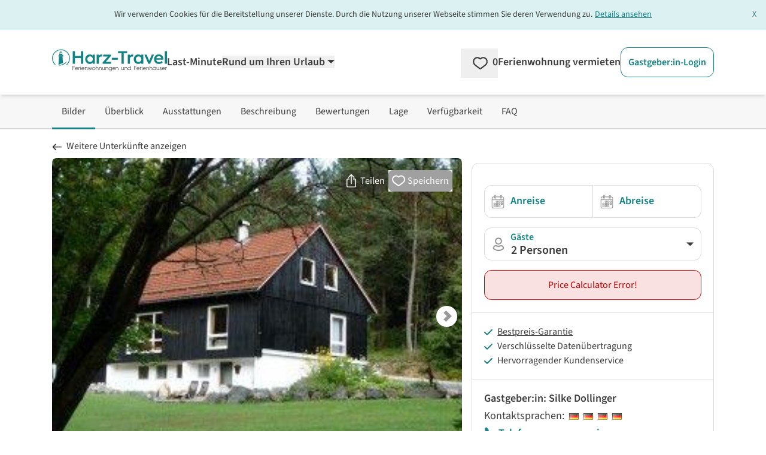

--- FILE ---
content_type: text/html;charset=utf-8
request_url: https://www.harz-travel.de/ferienwohnungen/altenau/92936/gaestewohnung-forsthaus-rose.php
body_size: 235298
content:
<!DOCTYPE html><html  lang="de" data-capo=""><head><meta charset="utf-8">
<meta name="viewport" content="width=device-width, initial-scale=1.0">
<title>Gästewohnung Forsthaus Rose - Altenau</title>
<script>
  <!-- Google Tag Manager -->
  (function(w,d,s,l,i){
      w[l]=w[l]||[];
      w[l].push({'gtm.start':new Date().getTime(),event:'gtm.js'});
      var f=d.getElementsByTagName(s)[0],j=d.createElement(s),dl=l!='dataLayer'?'&l='+l:'';
      j.async=true;
      j.src='https://www.googletagmanager.com/gtm.js?id='+i+dl;
      f.parentNode.insertBefore(j,f);
  })(window,document,'script','dataLayer','GTM-5TKZ88J');
  <!-- End Google Tag Manager -->
</script>
<script>
  (function(storage_key, experiments) {
    let choices = JSON.parse(localStorage.getItem(storage_key)) || {}
    choices = Object.fromEntries(Object.entries(experiments).map(([key, variants]) => {
      const choice = choices[key] || variants[Math.floor(Math.random() * variants.length)]
      return [key, choice]
    }))
    localStorage.setItem(storage_key, JSON.stringify(choices))
    dataLayer.push({abtest: choices});
  })('ABTest', {});
</script>
<script async src="https://pagead2.googlesyndication.com/pagead/js/adsbygoogle.js?client=ca-pub-6443769722344913" crossorigin="anonymous"></script>
<style>*,::backdrop,:after,:before{--tw-border-spacing-x:0;--tw-border-spacing-y:0;--tw-translate-x:0;--tw-translate-y:0;--tw-rotate:0;--tw-skew-x:0;--tw-skew-y:0;--tw-scale-x:1;--tw-scale-y:1;--tw-pan-x: ;--tw-pan-y: ;--tw-pinch-zoom: ;--tw-scroll-snap-strictness:proximity;--tw-gradient-from-position: ;--tw-gradient-via-position: ;--tw-gradient-to-position: ;--tw-ordinal: ;--tw-slashed-zero: ;--tw-numeric-figure: ;--tw-numeric-spacing: ;--tw-numeric-fraction: ;--tw-ring-inset: ;--tw-ring-offset-width:0px;--tw-ring-offset-color:#fff;--tw-ring-color:#3b82f680;--tw-ring-offset-shadow:0 0 #0000;--tw-ring-shadow:0 0 #0000;--tw-shadow:0 0 #0000;--tw-shadow-colored:0 0 #0000;--tw-blur: ;--tw-brightness: ;--tw-contrast: ;--tw-grayscale: ;--tw-hue-rotate: ;--tw-invert: ;--tw-saturate: ;--tw-sepia: ;--tw-drop-shadow: ;--tw-backdrop-blur: ;--tw-backdrop-brightness: ;--tw-backdrop-contrast: ;--tw-backdrop-grayscale: ;--tw-backdrop-hue-rotate: ;--tw-backdrop-invert: ;--tw-backdrop-opacity: ;--tw-backdrop-saturate: ;--tw-backdrop-sepia: ;--tw-contain-size: ;--tw-contain-layout: ;--tw-contain-paint: ;--tw-contain-style: }/*! tailwindcss v3.4.17 | MIT License | https://tailwindcss.com*/*,:after,:before{border:0 solid;box-sizing:border-box}:after,:before{--tw-content:""}:host,html{line-height:1.5;-webkit-text-size-adjust:100%;font-family:SourceSans,Helvetica,Arial,sans-serif;font-feature-settings:normal;font-variation-settings:normal;tab-size:4;-webkit-tap-highlight-color:transparent}body{line-height:inherit;margin:0}hr{border-top-width:1px;color:inherit;height:0}abbr:where([title]){-webkit-text-decoration:underline dotted;text-decoration:underline dotted}h1,h2,h3,h4,h5,h6{font-size:inherit;font-weight:inherit}a{color:inherit;text-decoration:inherit}b,strong{font-weight:bolder}code,kbd,pre,samp{font-family:ui-monospace,SFMono-Regular,Menlo,Monaco,Consolas,Liberation Mono,Courier New,monospace;font-feature-settings:normal;font-size:1em;font-variation-settings:normal}small{font-size:80%}sub,sup{font-size:75%;line-height:0;position:relative;vertical-align:initial}sub{bottom:-.25em}sup{top:-.5em}table{border-collapse:collapse;border-color:inherit;text-indent:0}button,input,optgroup,select,textarea{color:inherit;font-family:inherit;font-feature-settings:inherit;font-size:100%;font-variation-settings:inherit;font-weight:inherit;letter-spacing:inherit;line-height:inherit;margin:0;padding:0}button,select{text-transform:none}button,input:where([type=button]),input:where([type=reset]),input:where([type=submit]){-webkit-appearance:button;background-color:initial;background-image:none}:-moz-focusring{outline:auto}:-moz-ui-invalid{box-shadow:none}progress{vertical-align:initial}::-webkit-inner-spin-button,::-webkit-outer-spin-button{height:auto}[type=search]{-webkit-appearance:textfield;outline-offset:-2px}::-webkit-search-decoration{-webkit-appearance:none}::-webkit-file-upload-button{-webkit-appearance:button;font:inherit}summary{display:list-item}blockquote,dd,dl,figure,h1,h2,h3,h4,h5,h6,hr,p,pre{margin:0}fieldset{margin:0}fieldset,legend{padding:0}menu,ol,ul{list-style:none;margin:0;padding:0}dialog{padding:0}textarea{resize:vertical}input::placeholder,textarea::placeholder{color:#9ca3af;opacity:1}[role=button],button{cursor:pointer}:disabled{cursor:default}audio,canvas,embed,iframe,img,object,svg,video{display:block;vertical-align:middle}img,video{height:auto;max-width:100%}[hidden]:where(:not([hidden=until-found])){display:none}[multiple],[type=date],[type=datetime-local],[type=email],[type=month],[type=number],[type=password],[type=search],[type=tel],[type=text],[type=time],[type=url],[type=week],input:where(:not([type])),select,textarea{appearance:none;background-color:#fff;border-color:#6b7280;border-radius:0;border-width:1px;font-size:1rem;line-height:1.5rem;padding:.5rem .75rem;--tw-shadow:0 0 #0000}[multiple]:focus,[type=date]:focus,[type=datetime-local]:focus,[type=email]:focus,[type=month]:focus,[type=number]:focus,[type=password]:focus,[type=search]:focus,[type=tel]:focus,[type=text]:focus,[type=time]:focus,[type=url]:focus,[type=week]:focus,input:where(:not([type])):focus,select:focus,textarea:focus{outline:2px solid #0000;outline-offset:2px;--tw-ring-inset:var(--tw-empty,/*!*/ /*!*/);--tw-ring-offset-width:0px;--tw-ring-offset-color:#fff;--tw-ring-color:#2563eb;--tw-ring-offset-shadow:var(--tw-ring-inset) 0 0 0 var(--tw-ring-offset-width) var(--tw-ring-offset-color);--tw-ring-shadow:var(--tw-ring-inset) 0 0 0 calc(1px + var(--tw-ring-offset-width)) var(--tw-ring-color);border-color:#2563eb;box-shadow:var(--tw-ring-offset-shadow),var(--tw-ring-shadow),var(--tw-shadow)}input::placeholder,textarea::placeholder{color:#6b7280;opacity:1}::-webkit-datetime-edit-fields-wrapper{padding:0}::-webkit-date-and-time-value{min-height:1.5em;text-align:inherit}::-webkit-datetime-edit{display:inline-flex}::-webkit-datetime-edit,::-webkit-datetime-edit-day-field,::-webkit-datetime-edit-hour-field,::-webkit-datetime-edit-meridiem-field,::-webkit-datetime-edit-millisecond-field,::-webkit-datetime-edit-minute-field,::-webkit-datetime-edit-month-field,::-webkit-datetime-edit-second-field,::-webkit-datetime-edit-year-field{padding-bottom:0;padding-top:0}select{background-image:url("data:image/svg+xml;charset=utf-8,%3Csvg xmlns='http://www.w3.org/2000/svg' fill='none' viewBox='0 0 20 20'%3E%3Cpath stroke='%236b7280' stroke-linecap='round' stroke-linejoin='round' stroke-width='1.5' d='m6 8 4 4 4-4'/%3E%3C/svg%3E");background-position:right .5rem center;background-repeat:no-repeat;background-size:1.5em 1.5em;padding-right:2.5rem;-webkit-print-color-adjust:exact;print-color-adjust:exact}[multiple],[size]:where(select:not([size="1"])){background-image:none;background-position:0 0;background-repeat:unset;background-size:initial;padding-right:.75rem;-webkit-print-color-adjust:unset;print-color-adjust:unset}[type=checkbox],[type=radio]{appearance:none;background-color:#fff;background-origin:border-box;border-color:#6b7280;border-width:1px;color:#2563eb;display:inline-block;flex-shrink:0;height:1rem;padding:0;-webkit-print-color-adjust:exact;print-color-adjust:exact;-webkit-user-select:none;user-select:none;vertical-align:middle;width:1rem;--tw-shadow:0 0 #0000}[type=checkbox]{border-radius:0}[type=radio]{border-radius:100%}[type=checkbox]:focus,[type=radio]:focus{outline:2px solid #0000;outline-offset:2px;--tw-ring-inset:var(--tw-empty,/*!*/ /*!*/);--tw-ring-offset-width:2px;--tw-ring-offset-color:#fff;--tw-ring-color:#2563eb;--tw-ring-offset-shadow:var(--tw-ring-inset) 0 0 0 var(--tw-ring-offset-width) var(--tw-ring-offset-color);--tw-ring-shadow:var(--tw-ring-inset) 0 0 0 calc(2px + var(--tw-ring-offset-width)) var(--tw-ring-color);box-shadow:var(--tw-ring-offset-shadow),var(--tw-ring-shadow),var(--tw-shadow)}[type=checkbox]:checked,[type=radio]:checked{background-color:currentColor;background-position:50%;background-repeat:no-repeat;background-size:100% 100%;border-color:#0000}[type=checkbox]:checked{background-image:url("data:image/svg+xml;charset=utf-8,%3Csvg xmlns='http://www.w3.org/2000/svg' fill='%23fff' viewBox='0 0 16 16'%3E%3Cpath d='M12.207 4.793a1 1 0 0 1 0 1.414l-5 5a1 1 0 0 1-1.414 0l-2-2a1 1 0 0 1 1.414-1.414L6.5 9.086l4.293-4.293a1 1 0 0 1 1.414 0'/%3E%3C/svg%3E")}@media (forced-colors:active) {[type=checkbox]:checked{appearance:auto}}[type=radio]:checked{background-image:url("data:image/svg+xml;charset=utf-8,%3Csvg xmlns='http://www.w3.org/2000/svg' fill='%23fff' viewBox='0 0 16 16'%3E%3Ccircle cx='8' cy='8' r='3'/%3E%3C/svg%3E")}@media (forced-colors:active) {[type=radio]:checked{appearance:auto}}[type=checkbox]:checked:focus,[type=checkbox]:checked:hover,[type=checkbox]:indeterminate,[type=radio]:checked:focus,[type=radio]:checked:hover{background-color:currentColor;border-color:#0000}[type=checkbox]:indeterminate{background-image:url("data:image/svg+xml;charset=utf-8,%3Csvg xmlns='http://www.w3.org/2000/svg' fill='none' viewBox='0 0 16 16'%3E%3Cpath stroke='%23fff' stroke-linecap='round' stroke-linejoin='round' stroke-width='2' d='M4 8h8'/%3E%3C/svg%3E");background-position:50%;background-repeat:no-repeat;background-size:100% 100%}@media (forced-colors:active) {[type=checkbox]:indeterminate{appearance:auto}}[type=checkbox]:indeterminate:focus,[type=checkbox]:indeterminate:hover{background-color:currentColor;border-color:#0000}[type=file]{background:unset;border-color:inherit;border-radius:0;border-width:0;font-size:unset;line-height:inherit;padding:0}[type=file]:focus{outline:1px solid ButtonText;outline:1px auto -webkit-focus-ring-color}.container{width:100%}@media (min-width:480px){.container{max-width:480px}}@media (min-width:768px){.container{max-width:768px}}@media (min-width:976px){.container{max-width:976px}}@media (min-width:1154px){.container{max-width:1154px}}@media (min-width:1300px){.container{max-width:1300px}}@media (min-width:1709px){.container{max-width:1709px}}.pointer-events-none{pointer-events:none}.pointer-events-auto{pointer-events:auto}.visible{visibility:visible}.invisible{visibility:hidden}.collapse{visibility:collapse}.static{position:static}.fixed{position:fixed}.absolute{position:absolute}.relative{position:relative}.sticky{position:sticky}.inset-0{inset:0}.inset-x-0{left:0;right:0}.inset-y-0{bottom:0;top:0}.-bottom-\[18px\]{bottom:-18px}.-left-\[2px\]{left:-2px}.-right-0\.5{right:-.125rem}.-top-10{top:-2.5rem}.bottom-0{bottom:0}.bottom-6{bottom:1.5rem}.bottom-9{bottom:2.25rem}.bottom-\[-20px\]{bottom:-20px}.bottom-\[3rem\]{bottom:3rem}.left-0{left:0}.left-11{left:2.75rem}.left-2\/4,.left-\[50\%\]{left:50%}.left-\[70px\]{left:70px}.left-\[calc\(50\%-4px\)\]{left:calc(50% - 4px)}.right-0{right:0}.right-2{right:.5rem}.right-4{right:1rem}.top-0{top:0}.top-1{top:.25rem}.top-3{top:.75rem}.top-4{top:1rem}.top-6{top:1.5rem}.top-\[-10px\]{top:-10px}.top-\[-15px\]{top:-15px}.top-\[65px\]{top:65px}.top-full{top:100%}.z-0{z-index:0}.z-10{z-index:10}.z-20{z-index:20}.z-30{z-index:30}.z-40{z-index:40}.z-50{z-index:50}.z-\[-1\]{z-index:-1}.z-\[1000\]{z-index:1000}.z-\[1001\]{z-index:1001}.z-\[1002\]{z-index:1002}.z-\[10\]{z-index:10}.z-\[11\]{z-index:11}.z-\[1\]{z-index:1}.z-\[999\]{z-index:999}.order-1{order:1}.order-2{order:2}.col-span-1{grid-column:span 1/span 1}.col-span-12{grid-column:span 12/span 12}.col-span-2{grid-column:span 2/span 2}.col-span-3{grid-column:span 3/span 3}.col-span-4{grid-column:span 4/span 4}.col-span-6{grid-column:span 6/span 6}.float-right{float:right}.float-left{float:left}.-m-2{margin:-.5rem}.m-0{margin:0}.m-1{margin:.25rem}.m-4{margin:1rem}.m-5{margin:1.25rem}.-mx-2{margin-left:-.5rem;margin-right:-.5rem}.-mx-8{margin-left:-2rem;margin-right:-2rem}.-my-1{margin-bottom:-.25rem;margin-top:-.25rem}.-my-2{margin-bottom:-.5rem;margin-top:-.5rem}.-my-\[5px\]{margin-bottom:-5px;margin-top:-5px}.mx-1{margin-left:.25rem;margin-right:.25rem}.mx-5{margin-left:1.25rem;margin-right:1.25rem}.mx-\[-10px\]{margin-left:-10px;margin-right:-10px}.mx-auto{margin-left:auto;margin-right:auto}.my-4{margin-bottom:1rem;margin-top:1rem}.my-\[10px\]{margin-bottom:10px;margin-top:10px}.-mb-1{margin-bottom:-.25rem}.-mb-\[3px\]{margin-bottom:-3px}.-ml-\[14px\]{margin-left:-14px}.-ml-\[21px\]{margin-left:-21px}.-ml-\[3px\]{margin-left:-3px}.-ml-\[5px\]{margin-left:-5px}.-mr-2{margin-right:-.5rem}.-mt-1{margin-top:-.25rem}.-mt-2{margin-top:-.5rem}.-mt-3{margin-top:-.75rem}.-mt-5{margin-top:-1.25rem}.-mt-\[1\.6rem\]{margin-top:-1.6rem}.-mt-\[20px\]{margin-top:-20px}.-mt-\[3px\]{margin-top:-3px}.-mt-\[5px\]{margin-top:-5px}.-mt-\[6px\]{margin-top:-6px}.mb-0{margin-bottom:0}.mb-1{margin-bottom:.25rem}.mb-10{margin-bottom:2.5rem}.mb-12{margin-bottom:3rem}.mb-2{margin-bottom:.5rem}.mb-2\.5{margin-bottom:.625rem}.mb-3{margin-bottom:.75rem}.mb-4{margin-bottom:1rem}.mb-5{margin-bottom:1.25rem}.mb-6{margin-bottom:1.5rem}.mb-7{margin-bottom:1.75rem}.mb-8{margin-bottom:2rem}.mb-\[0\.3rem\]{margin-bottom:.3rem}.ml-1{margin-left:.25rem}.ml-1\.5{margin-left:.375rem}.ml-11{margin-left:2.75rem}.ml-2{margin-left:.5rem}.ml-3{margin-left:.75rem}.ml-4{margin-left:1rem}.ml-5{margin-left:1.25rem}.ml-6{margin-left:1.5rem}.ml-auto{margin-left:auto}.mr-0\.5{margin-right:.125rem}.mr-1{margin-right:.25rem}.mr-1\.5{margin-right:.375rem}.mr-2{margin-right:.5rem}.mr-3{margin-right:.75rem}.mr-5{margin-right:1.25rem}.mr-6{margin-right:1.5rem}.mr-\[2\.45rem\]{margin-right:2.45rem}.mt-0{margin-top:0}.mt-0\.5{margin-top:.125rem}.mt-1{margin-top:.25rem}.mt-1\.5{margin-top:.375rem}.mt-10{margin-top:2.5rem}.mt-11{margin-top:2.75rem}.mt-12{margin-top:3rem}.mt-2{margin-top:.5rem}.mt-3{margin-top:.75rem}.mt-4{margin-top:1rem}.mt-5{margin-top:1.25rem}.mt-6{margin-top:1.5rem}.mt-7{margin-top:1.75rem}.mt-8{margin-top:2rem}.mt-\[0\.35rem\]{margin-top:.35rem}.mt-\[29px\]{margin-top:29px}.mt-\[50px\]{margin-top:50px}.line-clamp-1{-webkit-line-clamp:1}.line-clamp-1,.line-clamp-2{display:-webkit-box;overflow:hidden;-webkit-box-orient:vertical}.line-clamp-2{-webkit-line-clamp:2}.line-clamp-4{display:-webkit-box;overflow:hidden;-webkit-box-orient:vertical;-webkit-line-clamp:4}.block{display:block}.inline-block{display:inline-block}.inline{display:inline}.flex{display:flex}.inline-flex{display:inline-flex}.table{display:table}.grid{display:grid}.inline-grid{display:inline-grid}.contents{display:contents}.hidden{display:none}.aspect-1\/1,.aspect-\[1\/1\]{aspect-ratio:1/1}.aspect-\[16\/10\]{aspect-ratio:16/10}.aspect-\[16\/9\]{aspect-ratio:16/9}.aspect-\[24\/52\]{aspect-ratio:24/52}.h-0{height:0}.h-16{height:4rem}.h-\[0\.75rem\]{height:.75rem}.h-\[0\.875rem\]{height:.875rem}.h-\[0\.8rem\]{height:.8rem}.h-\[1\.125rem\]{height:1.125rem}.h-\[1\.1rem\]{height:1.1rem}.h-\[1\.25rem\]{height:1.25rem}.h-\[1\.35rem\]{height:1.35rem}.h-\[1\.5rem\]{height:1.5rem}.h-\[1\.6rem\]{height:1.6rem}.h-\[100dvh\]{height:100dvh}.h-\[10px\]{height:10px}.h-\[145px\]{height:145px}.h-\[16px\]{height:16px}.h-\[17px\]{height:17px}.h-\[18px\]{height:18px}.h-\[19px\]{height:19px}.h-\[1px\]{height:1px}.h-\[1rem\]{height:1rem}.h-\[200px\]{height:200px}.h-\[20px\]{height:20px}.h-\[22px\]{height:22px}.h-\[24px\]{height:24px}.h-\[28px\]{height:28px}.h-\[3\.8rem\]{height:3.8rem}.h-\[30px\]{height:30px}.h-\[310px\]{height:310px}.h-\[32px\]{height:32px}.h-\[34px\]{height:34px}.h-\[3rem\]{height:3rem}.h-\[40px\]{height:40px}.h-\[42px\]{height:42px}.h-\[46px\]{height:46px}.h-\[50px\]{height:50px}.h-\[51\.59px\]{height:51.59px}.h-\[55px\]{height:55px}.h-\[78px\]{height:78px}.h-\[8px\]{height:8px}.h-auto{height:auto}.h-full{height:100%}.max-h-\[138px\]{max-height:138px}.max-h-\[310px\]{max-height:310px}.max-h-\[35px\]{max-height:35px}.max-h-full{max-height:100%}.min-h-\[108px\]{min-height:108px}.min-h-\[10px\]{min-height:10px}.min-h-\[130px\]{min-height:130px}.min-h-\[140px\]{min-height:140px}.min-h-\[150px\]{min-height:150px}.min-h-\[230px\]{min-height:230px}.min-h-\[24px\]{min-height:24px}.min-h-\[26px\]{min-height:26px}.min-h-\[2em\]{min-height:2em}.min-h-\[30px\]{min-height:30px}.min-h-\[310px\]{min-height:310px}.min-h-\[365px\]{min-height:365px}.min-h-\[46px\]{min-height:46px}.min-h-\[50px\]{min-height:50px}.min-h-\[67px\]{min-height:67px}.min-h-\[70px\]{min-height:70px}.min-h-full{min-height:100%}.min-h-screen{min-height:100vh}.w-1\/2{width:50%}.w-1\/3{width:33.333333%}.w-16{width:4rem}.w-2\/3{width:66.666667%}.w-2\/4{width:50%}.w-3\/4{width:75%}.w-5{width:1.25rem}.w-5\/6{width:83.333333%}.w-6\/12{width:50%}.w-\[0\.8rem\]{width:.8rem}.w-\[100dvw\]{width:100dvw}.w-\[100px\]{width:100px}.w-\[10px\]{width:10px}.w-\[110px\]{width:110px}.w-\[120px\]{width:120px}.w-\[125px\]{width:125px}.w-\[16px\]{width:16px}.w-\[170px\]{width:170px}.w-\[17px\]{width:17px}.w-\[180px\]{width:180px}.w-\[18px\]{width:18px}.w-\[19\.7\%\]{width:19.7%}.w-\[20px\]{width:20px}.w-\[210px\]{width:210px}.w-\[22\%\]{width:22%}.w-\[220px\]{width:220px}.w-\[24px\]{width:24px}.w-\[250px\]{width:250px}.w-\[275px\]{width:275px}.w-\[295px\]{width:295px}.w-\[30px\]{width:30px}.w-\[340px\]{width:340px}.w-\[34px\]{width:34px}.w-\[350px\]{width:350px}.w-\[37px\]{width:37px}.w-\[400px\]{width:400px}.w-\[40px\]{width:40px}.w-\[46px\]{width:46px}.w-\[50\%\]{width:50%}.w-\[50px\]{width:50px}.w-\[54px\]{width:54px}.w-\[620px\]{width:620px}.w-\[628px\]{width:628px}.w-\[65px\]{width:65px}.w-\[68\.125rem\]{width:68.125rem}.w-\[70\%\]{width:70%}.w-\[70px\]{width:70px}.w-\[75\%\]{width:75%}.w-\[77\.3\%\]{width:77.3%}.w-\[78px\]{width:78px}.w-\[8\%\]{width:8%}.w-\[80\%\]{width:80%}.w-\[80px\]{width:80px}.w-\[8px\]{width:8px}.w-\[92\%\]{width:92%}.w-\[928px\]{width:928px}.w-\[calc\(100\%\+4px\)\]{width:calc(100% + 4px)}.w-auto{width:auto}.w-full{width:100%}.w-screen{width:100vw}.min-w-\[100px\]{min-width:100px}.min-w-\[155px\]{min-width:155px}.min-w-\[160px\]{min-width:160px}.min-w-\[200px\]{min-width:200px}.min-w-\[26px\]{min-width:26px}.min-w-\[35px\]{min-width:35px}.min-w-\[42px\]{min-width:42px}.min-w-\[50px\]{min-width:50px}.min-w-\[60px\]{min-width:60px}.max-w-2xl{max-width:42rem}.max-w-6xl{max-width:72rem}.max-w-\[100px\]{max-width:100px}.max-w-\[120px\]{max-width:120px}.max-w-\[150px\]{max-width:150px}.max-w-\[175px\]{max-width:175px}.max-w-\[180px\]{max-width:180px}.max-w-\[190px\]{max-width:190px}.max-w-\[200px\]{max-width:200px}.max-w-\[250px\]{max-width:250px}.max-w-\[280px\]{max-width:280px}.max-w-\[300px\]{max-width:300px}.max-w-\[320px\]{max-width:320px}.max-w-\[800px\]{max-width:800px}.max-w-full{max-width:100%}.flex-1{flex:1 1 0%}.flex-none{flex:none}.flex-shrink-0,.shrink-0{flex-shrink:0}.flex-grow,.grow{flex-grow:1}.grow-0{flex-grow:0}.basis-0{flex-basis:0px}.border-separate{border-collapse:initial}.origin-\[0\]{transform-origin:0}.-translate-y-1{--tw-translate-y:-0.25rem}.-translate-y-1,.-translate-y-2\.5{transform:translate(var(--tw-translate-x),var(--tw-translate-y)) rotate(var(--tw-rotate)) skewX(var(--tw-skew-x)) skewY(var(--tw-skew-y)) scaleX(var(--tw-scale-x)) scaleY(var(--tw-scale-y))}.-translate-y-2\.5{--tw-translate-y:-0.625rem}.-translate-y-3\.5{--tw-translate-y:-0.875rem}.-translate-y-3\.5,.translate-y-0{transform:translate(var(--tw-translate-x),var(--tw-translate-y)) rotate(var(--tw-rotate)) skewX(var(--tw-skew-x)) skewY(var(--tw-skew-y)) scaleX(var(--tw-scale-x)) scaleY(var(--tw-scale-y))}.translate-y-0{--tw-translate-y:0px}.rotate-180{--tw-rotate:180deg}.rotate-180,.rotate-270{transform:translate(var(--tw-translate-x),var(--tw-translate-y)) rotate(var(--tw-rotate)) skewX(var(--tw-skew-x)) skewY(var(--tw-skew-y)) scaleX(var(--tw-scale-x)) scaleY(var(--tw-scale-y))}.rotate-270{--tw-rotate:270deg}.rotate-45{--tw-rotate:45deg}.rotate-45,.rotate-90{transform:translate(var(--tw-translate-x),var(--tw-translate-y)) rotate(var(--tw-rotate)) skewX(var(--tw-skew-x)) skewY(var(--tw-skew-y)) scaleX(var(--tw-scale-x)) scaleY(var(--tw-scale-y))}.rotate-90{--tw-rotate:90deg}.rotate-\[-135deg\]{--tw-rotate:-135deg}.rotate-\[-135deg\],.rotate-\[225deg\]{transform:translate(var(--tw-translate-x),var(--tw-translate-y)) rotate(var(--tw-rotate)) skewX(var(--tw-skew-x)) skewY(var(--tw-skew-y)) scaleX(var(--tw-scale-x)) scaleY(var(--tw-scale-y))}.rotate-\[225deg\]{--tw-rotate:225deg}.scale-100{--tw-scale-x:1;--tw-scale-y:1}.scale-100,.scale-\[75\%\]{transform:translate(var(--tw-translate-x),var(--tw-translate-y)) rotate(var(--tw-rotate)) skewX(var(--tw-skew-x)) skewY(var(--tw-skew-y)) scaleX(var(--tw-scale-x)) scaleY(var(--tw-scale-y))}.scale-\[75\%\]{--tw-scale-x:75%;--tw-scale-y:75%}.scale-\[85\%\]{--tw-scale-x:85%;--tw-scale-y:85%}.scale-\[85\%\],.transform{transform:translate(var(--tw-translate-x),var(--tw-translate-y)) rotate(var(--tw-rotate)) skewX(var(--tw-skew-x)) skewY(var(--tw-skew-y)) scaleX(var(--tw-scale-x)) scaleY(var(--tw-scale-y))}.animate-\[fadeIn_0\.5s_linear\]{animation:fadeIn .5s linear}@keyframes pulse{50%{opacity:.5}}.animate-pulse{animation:pulse 2s cubic-bezier(.4,0,.6,1) infinite}@keyframes spin{to{transform:rotate(1turn)}}.animate-spin{animation:spin 1s linear infinite}.cursor-default{cursor:default}.cursor-no-drop{cursor:no-drop}.cursor-pointer{cursor:pointer}.cursor-zoom-in{cursor:zoom-in}.touch-manipulation{touch-action:manipulation}.select-none{-webkit-user-select:none;user-select:none}.resize{resize:both}.list-outside{list-style-position:outside}.list-decimal{list-style-type:decimal}.list-disc{list-style-type:disc}.columns-2{column-count:2}.auto-cols-max{grid-auto-columns:max-content}.grid-flow-col{grid-auto-flow:column}.grid-cols-1{grid-template-columns:repeat(1,minmax(0,1fr))}.grid-cols-12{grid-template-columns:repeat(12,minmax(0,1fr))}.grid-cols-2{grid-template-columns:repeat(2,minmax(0,1fr))}.grid-cols-3{grid-template-columns:repeat(3,minmax(0,1fr))}.grid-cols-4{grid-template-columns:repeat(4,minmax(0,1fr))}.grid-cols-5{grid-template-columns:repeat(5,minmax(0,1fr))}.grid-cols-7{grid-template-columns:repeat(7,minmax(0,1fr))}.grid-cols-8{grid-template-columns:repeat(8,minmax(0,1fr))}.grid-cols-\[2fr_1fr\]{grid-template-columns:2fr 1fr}.flex-row{flex-direction:row}.flex-row-reverse{flex-direction:row-reverse}.flex-col{flex-direction:column}.flex-wrap{flex-wrap:wrap}.flex-nowrap{flex-wrap:nowrap}.place-content-center{place-content:center}.place-content-end{place-content:end}.place-content-between{place-content:space-between}.place-items-center{place-items:center}.content-center{align-content:center}.content-end{align-content:flex-end}.items-start{align-items:flex-start}.items-end{align-items:flex-end}.items-center{align-items:center}.items-stretch{align-items:stretch}.justify-start{justify-content:flex-start}.justify-end{justify-content:flex-end}.justify-center{justify-content:center}.justify-between{justify-content:space-between}.justify-around{justify-content:space-around}.justify-items-start{justify-items:start}.justify-items-center{justify-items:center}.gap-1{gap:.25rem}.gap-12{gap:3rem}.gap-2{gap:.5rem}.gap-3{gap:.75rem}.gap-4{gap:1rem}.gap-5{gap:1.25rem}.gap-6{gap:1.5rem}.gap-8{gap:2rem}.gap-x-1{column-gap:.25rem}.gap-x-10{column-gap:2.5rem}.gap-x-12{column-gap:3rem}.gap-x-16{column-gap:4rem}.gap-x-2{column-gap:.5rem}.gap-x-3{column-gap:.75rem}.gap-x-4{column-gap:1rem}.gap-x-5{column-gap:1.25rem}.gap-x-\[18px\]{column-gap:18px}.gap-y-0{row-gap:0}.gap-y-1{row-gap:.25rem}.gap-y-10{row-gap:2.5rem}.gap-y-12{row-gap:3rem}.gap-y-2{row-gap:.5rem}.gap-y-3{row-gap:.75rem}.gap-y-4{row-gap:1rem}.gap-y-5{row-gap:1.25rem}.gap-y-8{row-gap:2rem}.gap-y-\[1px\]{row-gap:1px}.space-x-1>:not([hidden])~:not([hidden]){--tw-space-x-reverse:0;margin-left:calc(.25rem*(1 - var(--tw-space-x-reverse)));margin-right:calc(.25rem*var(--tw-space-x-reverse))}.space-y-12>:not([hidden])~:not([hidden]){--tw-space-y-reverse:0;margin-bottom:calc(3rem*var(--tw-space-y-reverse));margin-top:calc(3rem*(1 - var(--tw-space-y-reverse)))}.place-self-end{place-self:end}.self-end{align-self:flex-end}.justify-self-end{justify-self:end}.overflow-auto{overflow:auto}.overflow-hidden{overflow:hidden}.overflow-y-auto{overflow-y:auto}.overflow-x-scroll{overflow-x:scroll}.truncate{overflow:hidden;text-overflow:ellipsis;white-space:nowrap}.hyphens-auto{hyphens:auto}.whitespace-nowrap{white-space:nowrap}.whitespace-pre-wrap{white-space:pre-wrap}.text-nowrap{text-wrap:nowrap}.break-words{overflow-wrap:break-word}.break-all{word-break:break-all}.rounded{border-radius:.25rem}.rounded-2xl{border-radius:1rem}.rounded-\[1\.3rem\]{border-radius:1.3rem}.rounded-full{border-radius:9999px}.rounded-lg{border-radius:.5rem}.rounded-md{border-radius:.375rem}.rounded-xl{border-radius:.75rem}.rounded-b-lg{border-bottom-left-radius:.5rem;border-bottom-right-radius:.5rem}.rounded-b-xl{border-bottom-left-radius:.75rem;border-bottom-right-radius:.75rem}.rounded-l-none{border-bottom-left-radius:0;border-top-left-radius:0}.rounded-l-xl{border-bottom-left-radius:.75rem;border-top-left-radius:.75rem}.rounded-r-none{border-bottom-right-radius:0;border-top-right-radius:0}.rounded-r-xl{border-bottom-right-radius:.75rem;border-top-right-radius:.75rem}.rounded-t-full{border-top-left-radius:9999px;border-top-right-radius:9999px}.rounded-t-none{border-top-left-radius:0;border-top-right-radius:0}.rounded-t-xl{border-top-right-radius:.75rem}.rounded-t-xl,.rounded-tl-xl{border-top-left-radius:.75rem}.border{border-width:1px}.border-0{border-width:0}.border-2{border-width:2px}.border-4{border-width:4px}.border-\[15px\]{border-width:15px}.border-\[5px\]{border-width:5px}.border-x{border-left-width:1px;border-right-width:1px}.border-b{border-bottom-width:1px}.border-b-2{border-bottom-width:2px}.border-l{border-left-width:1px}.border-r{border-right-width:1px}.border-r-2{border-right-width:2px}.border-t{border-top-width:1px}.border-t-2{border-top-width:2px}.border-solid{border-style:solid}.border-none{border-style:none}.border-cta-500{--tw-border-opacity:1;border-color:rgb(229 36 36/var(--tw-border-opacity,1))}.border-cta-700{--tw-border-opacity:1;border-color:rgb(187 2 2/var(--tw-border-opacity,1))}.border-green-500{--tw-border-opacity:1;border-color:rgb(36 132 36/var(--tw-border-opacity,1))}.border-neutral-100{--tw-border-opacity:1;border-color:rgb(228 228 228/var(--tw-border-opacity,1))}.border-neutral-200{--tw-border-opacity:1;border-color:rgb(217 217 217/var(--tw-border-opacity,1))}.border-neutral-300{--tw-border-opacity:1;border-color:rgb(204 204 204/var(--tw-border-opacity,1))}.border-neutral-400{--tw-border-opacity:1;border-color:rgb(172 172 172/var(--tw-border-opacity,1))}.border-neutral-50{--tw-border-opacity:1;border-color:rgb(247 247 247/var(--tw-border-opacity,1))}.border-neutral-500{--tw-border-opacity:1;border-color:rgb(148 148 148/var(--tw-border-opacity,1))}.border-neutral-600{--tw-border-opacity:1;border-color:rgb(104 104 104/var(--tw-border-opacity,1))}.border-neutral-800{--tw-border-opacity:1;border-color:rgb(60 60 60/var(--tw-border-opacity,1))}.border-petrol-100{--tw-border-opacity:1;border-color:rgb(160 229 231/var(--tw-border-opacity,1))}.border-petrol-500{--tw-border-opacity:1;border-color:rgb(19 130 133/var(--tw-border-opacity,1))}.border-petrol-500\/100{border-color:#138285}.border-petrol-900\/100{border-color:#1c6164}.border-transparent{border-color:#0000}.border-b-neutral-100{--tw-border-opacity:1;border-bottom-color:rgb(228 228 228/var(--tw-border-opacity,1))}.border-b-petrol-500{--tw-border-opacity:1;border-bottom-color:rgb(19 130 133/var(--tw-border-opacity,1))}.border-b-white{--tw-border-opacity:1;border-bottom-color:rgb(255 255 255/var(--tw-border-opacity,1))}.border-l-neutral-500{--tw-border-opacity:1;border-left-color:rgb(148 148 148/var(--tw-border-opacity,1))}.border-l-transparent{border-left-color:#0000}.border-r-neutral-500{--tw-border-opacity:1;border-right-color:rgb(148 148 148/var(--tw-border-opacity,1))}.border-r-white{--tw-border-opacity:1;border-right-color:rgb(255 255 255/var(--tw-border-opacity,1))}.border-t-neutral-800{--tw-border-opacity:1;border-top-color:rgb(60 60 60/var(--tw-border-opacity,1))}.border-t-neutral-900{--tw-border-opacity:1;border-top-color:rgb(42 42 42/var(--tw-border-opacity,1))}.border-t-transparent{border-top-color:#0000}.bg-cta-50{--tw-bg-opacity:1;background-color:rgb(250 225 225/var(--tw-bg-opacity,1))}.bg-cta-500{--tw-bg-opacity:1;background-color:rgb(229 36 36/var(--tw-bg-opacity,1))}.bg-cta-700{--tw-bg-opacity:1;background-color:rgb(187 2 2/var(--tw-bg-opacity,1))}.bg-green-100{--tw-bg-opacity:1;background-color:rgb(175 225 159/var(--tw-bg-opacity,1))}.bg-green-50{--tw-bg-opacity:1;background-color:rgb(242 255 248/var(--tw-bg-opacity,1))}.bg-green-500{--tw-bg-opacity:1;background-color:rgb(36 132 36/var(--tw-bg-opacity,1))}.bg-green-800{--tw-bg-opacity:1;background-color:rgb(30 126 52/var(--tw-bg-opacity,1))}.bg-neutral-100{--tw-bg-opacity:1;background-color:rgb(228 228 228/var(--tw-bg-opacity,1))}.bg-neutral-200{--tw-bg-opacity:1;background-color:rgb(217 217 217/var(--tw-bg-opacity,1))}.bg-neutral-25{--tw-bg-opacity:1;background-color:rgb(244 244 244/var(--tw-bg-opacity,1))}.bg-neutral-50{--tw-bg-opacity:1;background-color:rgb(247 247 247/var(--tw-bg-opacity,1))}.bg-neutral-600{--tw-bg-opacity:1;background-color:rgb(104 104 104/var(--tw-bg-opacity,1))}.bg-neutral-800{--tw-bg-opacity:1;background-color:rgb(60 60 60/var(--tw-bg-opacity,1))}.bg-neutral-800\/95{background-color:#3c3c3cf2}.bg-neutral-900{--tw-bg-opacity:1;background-color:rgb(42 42 42/var(--tw-bg-opacity,1))}.bg-neutral-900\/0{background-color:#2a2a2a00}.bg-neutral-900\/30{background-color:#2a2a2a4d}.bg-neutral-900\/40{background-color:#2a2a2a66}.bg-neutral-900\/75{background-color:#2a2a2abf}.bg-orange-500{--tw-bg-opacity:1;background-color:rgb(250 167 0/var(--tw-bg-opacity,1))}.bg-petrol-100{--tw-bg-opacity:1;background-color:rgb(160 229 231/var(--tw-bg-opacity,1))}.bg-petrol-50{--tw-bg-opacity:1;background-color:rgb(219 241 242/var(--tw-bg-opacity,1))}.bg-petrol-500{--tw-bg-opacity:1;background-color:rgb(19 130 133/var(--tw-bg-opacity,1))}.bg-transparent{background-color:initial}.bg-white{--tw-bg-opacity:1;background-color:rgb(255 255 255/var(--tw-bg-opacity,1))}.bg-opacity-70{--tw-bg-opacity:0.7}.bg-\[url\(\'\/svg\/icons\/colored\/cancel-red\.svg\'\)\]{background-image:url(/svg/icons/colored/cancel-red.svg)}.bg-\[url\(\'\/svg\/icons\/colored\/check-green\.svg\'\)\]{background-image:url(/svg/icons/colored/check-green.svg)}.bg-\[url\(\'\/svg\/payment-methods\/giropay\.svg\'\)\]{background-image:url(/svg/payment-methods/giropay.svg)}.bg-\[url\(\'\/svg\/payment-methods\/mastercard\.svg\'\)\]{background-image:url(/svg/payment-methods/mastercard.svg)}.bg-\[url\(\'\/svg\/payment-methods\/paypal\.svg\'\)\]{background-image:url(/svg/payment-methods/paypal.svg)}.bg-\[url\(\'\/svg\/payment-methods\/ueberweisung\.svg\'\)\]{background-image:url(/svg/payment-methods/ueberweisung.svg)}.bg-\[url\(\'\/svg\/payment-methods\/visa\.svg\'\)\]{background-image:url(/svg/payment-methods/visa.svg)}.bg-gradient-to-t{background-image:linear-gradient(to top,var(--tw-gradient-stops))}.from-neutral-800{--tw-gradient-from:#3c3c3c var(--tw-gradient-from-position);--tw-gradient-to:#3c3c3c00 var(--tw-gradient-to-position);--tw-gradient-stops:var(--tw-gradient-from),var(--tw-gradient-to)}.from-neutral-900\/80{--tw-gradient-from:#2a2a2acc var(--tw-gradient-from-position);--tw-gradient-to:#2a2a2a00 var(--tw-gradient-to-position);--tw-gradient-stops:var(--tw-gradient-from),var(--tw-gradient-to)}.from-50\%{--tw-gradient-from-position:50%}.bg-\[length\:10px_10px\]{background-size:10px 10px}.bg-\[length\:16px_16px\]{background-size:16px 16px}.bg-\[length\:60px_38px\]{background-size:60px 38px}.bg-cover{background-size:cover}.bg-\[-3px_5px\]{background-position:-3px 5px}.bg-\[left_top_8px\]{background-position:left top 8px}.bg-\[right_top_0\.1rem\]{background-position:right top .1rem}.bg-left-top{background-position:0 0}.bg-no-repeat{background-repeat:no-repeat}.fill-\[\#87AA1D\]{fill:#87aa1d}.fill-cta-500{fill:#e52424}.fill-green-500{fill:#248424}.fill-neutral-500{fill:#949494}.fill-neutral-800{fill:#3c3c3c}.fill-neutral-900{fill:#2a2a2a}.fill-petrol-500{fill:#138285}.fill-petrol-900{fill:#1c6164}.fill-white{fill:#fff}.stroke-petrol-500{stroke:#138285}.stroke-white{stroke:#fff}.object-cover{object-fit:cover}.object-center{object-position:center}.p-0{padding:0}.p-1{padding:.25rem}.p-2{padding:.5rem}.p-3{padding:.75rem}.p-4{padding:1rem}.p-40{padding:10rem}.p-5{padding:1.25rem}.p-\[1px\]{padding:1px}.px-0{padding-left:0;padding-right:0}.px-0\.5{padding-left:.125rem;padding-right:.125rem}.px-1{padding-left:.25rem;padding-right:.25rem}.px-1\.5{padding-left:.375rem;padding-right:.375rem}.px-16{padding-left:4rem;padding-right:4rem}.px-2{padding-left:.5rem;padding-right:.5rem}.px-3{padding-left:.75rem;padding-right:.75rem}.px-4{padding-left:1rem;padding-right:1rem}.px-5{padding-left:1.25rem;padding-right:1.25rem}.px-6{padding-left:1.5rem;padding-right:1.5rem}.px-7{padding-left:1.75rem;padding-right:1.75rem}.px-8{padding-left:2rem;padding-right:2rem}.py-0{padding-bottom:0;padding-top:0}.py-0\.5{padding-bottom:.125rem;padding-top:.125rem}.py-1{padding-bottom:.25rem;padding-top:.25rem}.py-1\.5{padding-bottom:.375rem;padding-top:.375rem}.py-16{padding-bottom:4rem;padding-top:4rem}.py-2{padding-bottom:.5rem;padding-top:.5rem}.py-3{padding-bottom:.75rem;padding-top:.75rem}.py-4{padding-bottom:1rem;padding-top:1rem}.py-5{padding-bottom:1.25rem;padding-top:1.25rem}.py-6{padding-bottom:1.5rem;padding-top:1.5rem}.py-8{padding-bottom:2rem;padding-top:2rem}.pb-1{padding-bottom:.25rem}.pb-18{padding-bottom:72px}.pb-2{padding-bottom:.5rem}.pb-3{padding-bottom:.75rem}.pb-4{padding-bottom:1rem}.pb-40{padding-bottom:10rem}.pb-5{padding-bottom:1.25rem}.pb-7{padding-bottom:1.75rem}.pb-8{padding-bottom:2rem}.pl-0{padding-left:0}.pl-11{padding-left:2.75rem}.pl-2{padding-left:.5rem}.pl-3{padding-left:.75rem}.pl-4{padding-left:1rem}.pl-5{padding-left:1.25rem}.pr-1{padding-right:.25rem}.pr-11{padding-right:2.75rem}.pr-2{padding-right:.5rem}.pr-3{padding-right:.75rem}.pr-4{padding-right:1rem}.pr-6{padding-right:1.5rem}.pr-8{padding-right:2rem}.pr-\[1\.35rem\]{padding-right:1.35rem}.pt-1{padding-top:.25rem}.pt-2{padding-top:.5rem}.pt-20{padding-top:5rem}.pt-3{padding-top:.75rem}.pt-4{padding-top:1rem}.pt-5{padding-top:1.25rem}.pt-6{padding-top:1.5rem}.pt-7{padding-top:1.75rem}.pt-8{padding-top:2rem}.text-left{text-align:left}.text-center{text-align:center}.text-right{text-align:right}.align-middle{vertical-align:middle}.align-bottom{vertical-align:bottom}.font-sans{font-family:SourceSans,Helvetica,Arial,sans-serif}.text-2xl{font-size:1.5rem;line-height:1.75rem}.text-3xl{font-size:1.75rem;line-height:2.1rem}.text-4xl{font-size:1.875rem;line-height:2.25rem}.text-\[1\.375rem\]{font-size:1.375rem}.text-\[1\.625rem\]{font-size:1.625rem}.text-\[12px\]{font-size:12px}.text-base{font-size:1rem;line-height:1.5rem}.text-lg{font-size:1.125rem;line-height:1.35rem}.text-sm{font-size:.875rem;line-height:1.05rem}.text-xl{font-size:1.25rem;line-height:1.5rem}.text-xs{font-size:.813rem;line-height:.975rem}.font-bold{font-weight:700}.font-light{font-weight:300}.font-normal{font-weight:400}.font-semibold{font-weight:600}.uppercase{text-transform:uppercase}.leading-4{line-height:1rem}.leading-5{line-height:1.25rem}.leading-6{line-height:1.5rem}.leading-7{line-height:1.75rem}.leading-8{line-height:2rem}.leading-\[0\]{line-height:0}.leading-\[1\.2\]{line-height:1.2}.leading-\[1\.35rem\]{line-height:1.35rem}.leading-\[1\.5rem\]{line-height:1.5rem}.leading-\[1\.7\]{line-height:1.7}.leading-\[1\.8rem\]{line-height:1.8rem}.leading-\[2\.1rem\]{line-height:2.1rem}.leading-none{line-height:1}.leading-tight{line-height:1.25}.text-cta-500{--tw-text-opacity:1;color:rgb(229 36 36/var(--tw-text-opacity,1))}.text-cta-700{--tw-text-opacity:1;color:rgb(187 2 2/var(--tw-text-opacity,1))}.text-green-500,.text-green-600{--tw-text-opacity:1;color:rgb(36 132 36/var(--tw-text-opacity,1))}.text-neutral-300{--tw-text-opacity:1;color:rgb(204 204 204/var(--tw-text-opacity,1))}.text-neutral-400{--tw-text-opacity:1;color:rgb(172 172 172/var(--tw-text-opacity,1))}.text-neutral-500{--tw-text-opacity:1;color:rgb(148 148 148/var(--tw-text-opacity,1))}.text-neutral-600{--tw-text-opacity:1;color:rgb(104 104 104/var(--tw-text-opacity,1))}.text-neutral-800{--tw-text-opacity:1;color:rgb(60 60 60/var(--tw-text-opacity,1))}.text-neutral-900{--tw-text-opacity:1;color:rgb(42 42 42/var(--tw-text-opacity,1))}.text-petrol-500,.text-petrol-600{--tw-text-opacity:1;color:rgb(19 130 133/var(--tw-text-opacity,1))}.text-petrol-700{--tw-text-opacity:1;color:rgb(9 118 121/var(--tw-text-opacity,1))}.text-petrol-900{--tw-text-opacity:1;color:rgb(28 97 100/var(--tw-text-opacity,1))}.text-transparent{color:#0000}.text-white{--tw-text-opacity:1;color:rgb(255 255 255/var(--tw-text-opacity,1))}.underline{text-decoration-line:underline}.line-through{text-decoration-line:line-through}.opacity-0{opacity:0}.opacity-100{opacity:1}.opacity-30{opacity:.3}.opacity-50{opacity:.5}.opacity-75{opacity:.75}.shadow-\[0_3px_3px_rgba\(0\2c 0\2c 0\2c 0\.2\)\]{--tw-shadow:0 3px 3px #0003;--tw-shadow-colored:0 3px 3px var(--tw-shadow-color);box-shadow:var(--tw-ring-offset-shadow,0 0 #0000),var(--tw-ring-shadow,0 0 #0000),var(--tw-shadow)}.shadow-\[3px_3px_6px_rgba\(0\2c 0\2c 0\2c 0\.05\)\]{--tw-shadow:3px 3px 6px #0000000d;--tw-shadow-colored:3px 3px 6px var(--tw-shadow-color)}.shadow-\[3px_3px_6px_rgba\(0\2c 0\2c 0\2c 0\.05\)\],.shadow-lg{box-shadow:var(--tw-ring-offset-shadow,0 0 #0000),var(--tw-ring-shadow,0 0 #0000),var(--tw-shadow)}.shadow-lg{--tw-shadow:0 10px 15px -3px #0000001a,0 4px 6px -4px #0000001a;--tw-shadow-colored:0 10px 15px -3px var(--tw-shadow-color),0 4px 6px -4px var(--tw-shadow-color)}.shadow-md{--tw-shadow:0 4px 6px -1px #0000001a,0 2px 4px -2px #0000001a;--tw-shadow-colored:0 4px 6px -1px var(--tw-shadow-color),0 2px 4px -2px var(--tw-shadow-color)}.shadow-md,.shadow-top-lg{box-shadow:var(--tw-ring-offset-shadow,0 0 #0000),var(--tw-ring-shadow,0 0 #0000),var(--tw-shadow)}.shadow-top-lg{--tw-shadow:0 -5px 15px -3px #0000001a;--tw-shadow-colored:0 -5px 15px -3px var(--tw-shadow-color)}.outline-none{outline:2px solid #0000;outline-offset:2px}.outline{outline-style:solid}.outline-2{outline-width:2px}.outline-petrol-500{outline-color:#138285}.ring{--tw-ring-offset-shadow:var(--tw-ring-inset) 0 0 0 var(--tw-ring-offset-width) var(--tw-ring-offset-color);--tw-ring-shadow:var(--tw-ring-inset) 0 0 0 calc(3px + var(--tw-ring-offset-width)) var(--tw-ring-color)}.ring,.ring-1{box-shadow:var(--tw-ring-offset-shadow),var(--tw-ring-shadow),var(--tw-shadow,0 0 #0000)}.ring-1{--tw-ring-offset-shadow:var(--tw-ring-inset) 0 0 0 var(--tw-ring-offset-width) var(--tw-ring-offset-color);--tw-ring-shadow:var(--tw-ring-inset) 0 0 0 calc(1px + var(--tw-ring-offset-width)) var(--tw-ring-color)}.ring-cta-500{--tw-ring-opacity:1;--tw-ring-color:rgb(229 36 36/var(--tw-ring-opacity,1))}.ring-cta-700{--tw-ring-opacity:1;--tw-ring-color:rgb(187 2 2/var(--tw-ring-opacity,1))}.ring-petrol-500{--tw-ring-opacity:1;--tw-ring-color:rgb(19 130 133/var(--tw-ring-opacity,1))}.ring-white{--tw-ring-opacity:1;--tw-ring-color:rgb(255 255 255/var(--tw-ring-opacity,1))}.ring-offset-0{--tw-ring-offset-width:0px}.blur{--tw-blur:blur(8px)}.blur,.drop-shadow-\[0_25px_25px_rgba\(0\2c 0\2c 0\2c 0\.20\)\]{filter:var(--tw-blur) var(--tw-brightness) var(--tw-contrast) var(--tw-grayscale) var(--tw-hue-rotate) var(--tw-invert) var(--tw-saturate) var(--tw-sepia) var(--tw-drop-shadow)}.drop-shadow-\[0_25px_25px_rgba\(0\2c 0\2c 0\2c 0\.20\)\]{--tw-drop-shadow:drop-shadow(0 25px 25px #0003)}.drop-shadow-md{--tw-drop-shadow:drop-shadow(0 4px 3px #00000012) drop-shadow(0 2px 2px #0000000f);filter:var(--tw-blur) var(--tw-brightness) var(--tw-contrast) var(--tw-grayscale) var(--tw-hue-rotate) var(--tw-invert) var(--tw-saturate) var(--tw-sepia) var(--tw-drop-shadow)}.\!filter{filter:var(--tw-blur) var(--tw-brightness) var(--tw-contrast) var(--tw-grayscale) var(--tw-hue-rotate) var(--tw-invert) var(--tw-saturate) var(--tw-sepia) var(--tw-drop-shadow)!important}.filter{filter:var(--tw-blur) var(--tw-brightness) var(--tw-contrast) var(--tw-grayscale) var(--tw-hue-rotate) var(--tw-invert) var(--tw-saturate) var(--tw-sepia) var(--tw-drop-shadow)}.transition{transition-duration:.15s;transition-property:color,background-color,border-color,text-decoration-color,fill,stroke,opacity,box-shadow,transform,filter,-webkit-backdrop-filter;transition-property:color,background-color,border-color,text-decoration-color,fill,stroke,opacity,box-shadow,transform,filter,backdrop-filter;transition-property:color,background-color,border-color,text-decoration-color,fill,stroke,opacity,box-shadow,transform,filter,backdrop-filter,-webkit-backdrop-filter;transition-timing-function:cubic-bezier(.4,0,.2,1)}.transition-\[height\]{transition-duration:.15s;transition-property:height;transition-timing-function:cubic-bezier(.4,0,.2,1)}.transition-all{transition-duration:.15s;transition-property:all;transition-timing-function:cubic-bezier(.4,0,.2,1)}.transition-colors{transition-duration:.15s;transition-property:color,background-color,border-color,text-decoration-color,fill,stroke;transition-timing-function:cubic-bezier(.4,0,.2,1)}.delay-100{transition-delay:.1s}.delay-150{transition-delay:.15s}.duration-200{transition-duration:.2s}.duration-300{transition-duration:.3s}.duration-500{transition-duration:.5s}.duration-700,.duration-\[700ms\]{transition-duration:.7s}.ease-in-out{transition-timing-function:cubic-bezier(.4,0,.2,1)}.content-\[\'\'\]{--tw-content:"";content:var(--tw-content)}@media (min-width:976px){.lg\:container{width:100%}@media (min-width:480px){.lg\:container{max-width:480px}}@media (min-width:768px){.lg\:container{max-width:768px}}@media (min-width:976px){.lg\:container{max-width:976px}}@media (min-width:1154px){.lg\:container{max-width:1154px}}@media (min-width:1300px){.lg\:container{max-width:1300px}}@media (min-width:1709px){.lg\:container{max-width:1709px}}}.last\:border-r-0:last-child{border-right-width:0}.hover\:border-cta-700:hover{--tw-border-opacity:1;border-color:rgb(187 2 2/var(--tw-border-opacity,1))}.hover\:bg-cta-700:hover{--tw-bg-opacity:1;background-color:rgb(187 2 2/var(--tw-bg-opacity,1))}.hover\:bg-green-600:hover{--tw-bg-opacity:1;background-color:rgb(36 132 36/var(--tw-bg-opacity,1))}.hover\:bg-neutral-200:hover{--tw-bg-opacity:1;background-color:rgb(217 217 217/var(--tw-bg-opacity,1))}.hover\:bg-neutral-25:hover{--tw-bg-opacity:1;background-color:rgb(244 244 244/var(--tw-bg-opacity,1))}.hover\:bg-neutral-50:hover{--tw-bg-opacity:1;background-color:rgb(247 247 247/var(--tw-bg-opacity,1))}.hover\:bg-neutral-900\/30:hover{background-color:#2a2a2a4d}.hover\:bg-orange-600:hover{--tw-bg-opacity:1;background-color:rgb(227 143 0/var(--tw-bg-opacity,1))}.hover\:bg-petrol-500:hover{--tw-bg-opacity:1;background-color:rgb(19 130 133/var(--tw-bg-opacity,1))}.hover\:bg-petrol-700:hover{--tw-bg-opacity:1;background-color:rgb(9 118 121/var(--tw-bg-opacity,1))}.hover\:bg-petrol-900:hover{--tw-bg-opacity:1;background-color:rgb(28 97 100/var(--tw-bg-opacity,1))}.hover\:fill-white:hover{fill:#fff}.hover\:font-semibold:hover{font-weight:600}.hover\:text-neutral-600:hover{--tw-text-opacity:1;color:rgb(104 104 104/var(--tw-text-opacity,1))}.hover\:text-petrol-500:hover{--tw-text-opacity:1;color:rgb(19 130 133/var(--tw-text-opacity,1))}.hover\:text-petrol-800:hover{--tw-text-opacity:1;color:rgb(4 99 103/var(--tw-text-opacity,1))}.hover\:text-white:hover{--tw-text-opacity:1;color:rgb(255 255 255/var(--tw-text-opacity,1))}.hover\:underline:hover{text-decoration-line:underline}.hover\:opacity-50:hover{opacity:.5}.hover\:shadow-md:hover{--tw-shadow:0 4px 6px -1px #0000001a,0 2px 4px -2px #0000001a;--tw-shadow-colored:0 4px 6px -1px var(--tw-shadow-color),0 2px 4px -2px var(--tw-shadow-color);box-shadow:var(--tw-ring-offset-shadow,0 0 #0000),var(--tw-ring-shadow,0 0 #0000),var(--tw-shadow)}.focus\:border-neutral-200:focus{--tw-border-opacity:1;border-color:rgb(217 217 217/var(--tw-border-opacity,1))}.focus\:border-neutral-600:focus{--tw-border-opacity:1;border-color:rgb(104 104 104/var(--tw-border-opacity,1))}.focus\:border-petrol-500:focus{--tw-border-opacity:1;border-color:rgb(19 130 133/var(--tw-border-opacity,1))}.focus\:bg-neutral-25:focus{--tw-bg-opacity:1;background-color:rgb(244 244 244/var(--tw-bg-opacity,1))}.focus\:text-petrol-500:focus{--tw-text-opacity:1;color:rgb(19 130 133/var(--tw-text-opacity,1))}.focus\:text-petrol-800:focus{--tw-text-opacity:1;color:rgb(4 99 103/var(--tw-text-opacity,1))}.focus\:outline-none:focus{outline:2px solid #0000;outline-offset:2px}.focus\:outline-offset-0:focus{outline-offset:0}.focus\:outline-petrol-500:focus{outline-color:#138285}.focus\:ring:focus{--tw-ring-offset-shadow:var(--tw-ring-inset) 0 0 0 var(--tw-ring-offset-width) var(--tw-ring-offset-color);--tw-ring-shadow:var(--tw-ring-inset) 0 0 0 calc(3px + var(--tw-ring-offset-width)) var(--tw-ring-color)}.focus\:ring-0:focus,.focus\:ring:focus{box-shadow:var(--tw-ring-offset-shadow),var(--tw-ring-shadow),var(--tw-shadow,0 0 #0000)}.focus\:ring-0:focus{--tw-ring-offset-shadow:var(--tw-ring-inset) 0 0 0 var(--tw-ring-offset-width) var(--tw-ring-offset-color);--tw-ring-shadow:var(--tw-ring-inset) 0 0 0 calc(var(--tw-ring-offset-width)) var(--tw-ring-color)}.focus\:ring-1:focus{--tw-ring-offset-shadow:var(--tw-ring-inset) 0 0 0 var(--tw-ring-offset-width) var(--tw-ring-offset-color);--tw-ring-shadow:var(--tw-ring-inset) 0 0 0 calc(1px + var(--tw-ring-offset-width)) var(--tw-ring-color)}.focus\:ring-1:focus,.focus\:ring-2:focus{box-shadow:var(--tw-ring-offset-shadow),var(--tw-ring-shadow),var(--tw-shadow,0 0 #0000)}.focus\:ring-2:focus{--tw-ring-offset-shadow:var(--tw-ring-inset) 0 0 0 var(--tw-ring-offset-width) var(--tw-ring-offset-color);--tw-ring-shadow:var(--tw-ring-inset) 0 0 0 calc(2px + var(--tw-ring-offset-width)) var(--tw-ring-color)}.focus\:ring-neutral-200:focus{--tw-ring-opacity:1;--tw-ring-color:rgb(217 217 217/var(--tw-ring-opacity,1))}.focus\:ring-petrol-500:focus{--tw-ring-opacity:1;--tw-ring-color:rgb(19 130 133/var(--tw-ring-opacity,1))}.focus\:ring-transparent:focus{--tw-ring-color:#0000}.active\:bg-neutral-25:active{--tw-bg-opacity:1;background-color:rgb(244 244 244/var(--tw-bg-opacity,1))}.active\:text-petrol-800:active{--tw-text-opacity:1;color:rgb(4 99 103/var(--tw-text-opacity,1))}.peer:placeholder-shown~.peer-placeholder-shown\:-translate-y-1{--tw-translate-y:-0.25rem}.peer:placeholder-shown~.peer-placeholder-shown\:-translate-y-1,.peer:placeholder-shown~.peer-placeholder-shown\:translate-y-0{transform:translate(var(--tw-translate-x),var(--tw-translate-y)) rotate(var(--tw-rotate)) skewX(var(--tw-skew-x)) skewY(var(--tw-skew-y)) scaleX(var(--tw-scale-x)) scaleY(var(--tw-scale-y))}.peer:placeholder-shown~.peer-placeholder-shown\:translate-y-0{--tw-translate-y:0px}.peer:placeholder-shown~.peer-placeholder-shown\:scale-100{--tw-scale-x:1;--tw-scale-y:1}.peer:focus~.peer-focus\:-translate-y-2\.5,.peer:placeholder-shown~.peer-placeholder-shown\:scale-100{transform:translate(var(--tw-translate-x),var(--tw-translate-y)) rotate(var(--tw-rotate)) skewX(var(--tw-skew-x)) skewY(var(--tw-skew-y)) scaleX(var(--tw-scale-x)) scaleY(var(--tw-scale-y))}.peer:focus~.peer-focus\:-translate-y-2\.5{--tw-translate-y:-0.625rem}.peer:focus~.peer-focus\:-translate-y-3\.5{--tw-translate-y:-0.875rem}.peer:focus~.peer-focus\:-translate-y-3\.5,.peer:focus~.peer-focus\:scale-\[75\%\]{transform:translate(var(--tw-translate-x),var(--tw-translate-y)) rotate(var(--tw-rotate)) skewX(var(--tw-skew-x)) skewY(var(--tw-skew-y)) scaleX(var(--tw-scale-x)) scaleY(var(--tw-scale-y))}.peer:focus~.peer-focus\:scale-\[75\%\]{--tw-scale-x:75%;--tw-scale-y:75%}.peer:focus~.peer-focus\:scale-\[85\%\]{--tw-scale-x:85%;--tw-scale-y:85%;transform:translate(var(--tw-translate-x),var(--tw-translate-y)) rotate(var(--tw-rotate)) skewX(var(--tw-skew-x)) skewY(var(--tw-skew-y)) scaleX(var(--tw-scale-x)) scaleY(var(--tw-scale-y))}@media not all and (min-width:768px){.max-md\:hidden{display:none}}@media (min-width:480px){.sm\:col-span-6{grid-column:span 6/span 6}.sm\:mx-0{margin-left:0;margin-right:0}.sm\:mb-3{margin-bottom:.75rem}.sm\:mt-0{margin-top:0}.sm\:block{display:block}.sm\:flex{display:flex}.sm\:hidden{display:none}.sm\:w-auto{width:auto}.sm\:grid-cols-2{grid-template-columns:repeat(2,minmax(0,1fr))}.sm\:flex-row{flex-direction:row}.sm\:rounded-l-none{border-bottom-left-radius:0;border-top-left-radius:0}.sm\:rounded-r-none{border-bottom-right-radius:0;border-top-right-radius:0}.sm\:px-6{padding-left:1.5rem;padding-right:1.5rem}.sm\:py-24{padding-bottom:6rem;padding-top:6rem}.sm\:text-left{text-align:left}.sm\:text-4xl{font-size:1.875rem;line-height:2.25rem}.sm\:text-base{font-size:1rem;line-height:1.5rem}.sm\:text-lg{font-size:1.125rem;line-height:1.35rem}}@media (min-width:768px){.md\:static{position:static}.md\:relative{position:relative}.md\:inset-x-auto{left:auto;right:auto}.md\:inset-y-auto{bottom:auto;top:auto}.md\:left-0{left:0}.md\:col-span-1{grid-column:span 1/span 1}.md\:col-span-2{grid-column:span 2/span 2}.md\:col-span-3{grid-column:span 3/span 3}.md\:col-span-4{grid-column:span 4/span 4}.md\:col-span-5{grid-column:span 5/span 5}.md\:col-span-6{grid-column:span 6/span 6}.md\:col-span-7{grid-column:span 7/span 7}.md\:mx-0{margin-left:0;margin-right:0}.md\:-mt-3{margin-top:-.75rem}.md\:mb-6{margin-bottom:1.5rem}.md\:mt-1{margin-top:.25rem}.md\:mt-10{margin-top:2.5rem}.md\:mt-5{margin-top:1.25rem}.md\:block{display:block}.md\:inline-block{display:inline-block}.md\:flex{display:flex}.md\:hidden{display:none}.md\:h-\[24px\]{height:24px}.md\:h-\[26px\]{height:26px}.md\:h-auto{height:auto}.md\:min-h-fit{min-height:fit-content}.md\:w-\[10\.8\%\]{width:10.8%}.md\:w-\[12\.2\%\]{width:12.2%}.md\:w-\[153px\]{width:153px}.md\:w-\[24px\]{width:24px}.md\:w-\[26px\]{width:26px}.md\:w-\[30rem\]{width:30rem}.md\:w-\[40rem\]{width:40rem}.md\:w-\[41\.7\%\]{width:41.7%}.md\:w-\[42\%\]{width:42%}.md\:w-\[55rem\]{width:55rem}.md\:w-\[60rem\]{width:60rem}.md\:w-auto{width:auto}.md\:max-w-full{max-width:100%}.md\:basis-1\/2{flex-basis:50%}.md\:grid-cols-10{grid-template-columns:repeat(10,minmax(0,1fr))}.md\:grid-cols-2{grid-template-columns:repeat(2,minmax(0,1fr))}.md\:flex-row{flex-direction:row}.md\:flex-nowrap{flex-wrap:nowrap}.md\:items-center{align-items:center}.md\:justify-center{justify-content:center}.md\:gap-y-16{row-gap:4rem}.md\:rounded-md{border-radius:.375rem}.md\:border-0{border-width:0}.md\:border-t-0{border-top-width:0}.md\:p-0{padding:0}.md\:p-12{padding:3rem}.md\:p-5{padding:1.25rem}.md\:px-0{padding-left:0;padding-right:0}.md\:px-10{padding-left:2.5rem;padding-right:2.5rem}.md\:px-5{padding-left:1.25rem;padding-right:1.25rem}.md\:px-6{padding-left:1.5rem;padding-right:1.5rem}.md\:px-7{padding-left:1.75rem;padding-right:1.75rem}.md\:px-8{padding-left:2rem;padding-right:2rem}.md\:py-4{padding-bottom:1rem;padding-top:1rem}.md\:pb-0{padding-bottom:0}.md\:pb-4{padding-bottom:1rem}.md\:pl-3{padding-left:.75rem}.md\:pr-3{padding-right:.75rem}.md\:pt-8{padding-top:2rem}.md\:text-right{text-align:right}.md\:text-2xl{font-size:1.5rem;line-height:1.75rem}.md\:text-4xl{font-size:1.875rem;line-height:2.25rem}.md\:text-5xl{font-size:2.25rem;line-height:2.7rem}.md\:text-\[1\.375rem\]{font-size:1.375rem}.md\:text-base{font-size:1rem;line-height:1.5rem}.md\:text-lg{font-size:1.125rem;line-height:1.35rem}.md\:text-xl{font-size:1.25rem;line-height:1.5rem}.md\:leading-\[1\.75rem\]{line-height:1.75rem}.md\:leading-\[2\.25rem\]{line-height:2.25rem}.md\:leading-\[2\.7rem\]{line-height:2.7rem}}@media (min-width:976px){.lg\:visible{visibility:visible}.lg\:absolute{position:absolute}.lg\:relative{position:relative}.lg\:sticky{position:sticky}.lg\:-top-8{top:-2rem}.lg\:bottom-0{bottom:0}.lg\:left-0{left:0}.lg\:top-\[5\.424rem\]{top:5.424rem}.lg\:top-\[50px\]{top:50px}.lg\:top-\[9\.974rem\]{top:9.974rem}.lg\:top-auto{top:auto}.lg\:order-1{order:1}.lg\:order-2{order:2}.lg\:order-3{order:3}.lg\:order-4{order:4}.lg\:order-5{order:5}.lg\:order-first{order:-9999}.lg\:col-span-1{grid-column:span 1/span 1}.lg\:col-span-10{grid-column:span 10/span 10}.lg\:col-span-2{grid-column:span 2/span 2}.lg\:col-span-3{grid-column:span 3/span 3}.lg\:col-span-4{grid-column:span 4/span 4}.lg\:col-span-5{grid-column:span 5/span 5}.lg\:col-span-6{grid-column:span 6/span 6}.lg\:col-span-8{grid-column:span 8/span 8}.lg\:-mt-0\.5{margin-top:-.125rem}.lg\:mt-0{margin-top:0}.lg\:mt-12{margin-top:3rem}.lg\:mt-3{margin-top:.75rem}.lg\:block{display:block}.lg\:inline-block{display:inline-block}.lg\:inline{display:inline}.lg\:flex{display:flex}.lg\:grid{display:grid}.lg\:hidden{display:none}.lg\:h-\[370px\]{height:370px}.lg\:h-\[48px\]{height:48px}.lg\:h-\[58px\]{height:58px}.lg\:h-\[70\%\]{height:70%}.lg\:h-\[85px\]{height:85px}.lg\:max-h-\[370px\]{max-height:370px}.lg\:min-h-\[210px\]{min-height:210px}.lg\:min-h-\[270px\]{min-height:270px}.lg\:w-\[192px\]{width:192px}.lg\:w-\[220px\]{width:220px}.lg\:w-\[33\.3333\%\]{width:33.3333%}.lg\:w-\[50\%\]{width:50%}.lg\:w-\[750px\]{width:750px}.lg\:w-\[85px\]{width:85px}.lg\:w-full{width:100%}.lg\:max-w-full{max-width:100%}.lg\:max-w-none{max-width:none}.lg\:flex-1{flex:1 1 0%}.lg\:flex-none{flex:none}.lg\:grid-cols-12{grid-template-columns:repeat(12,minmax(0,1fr))}.lg\:grid-cols-2{grid-template-columns:repeat(2,minmax(0,1fr))}.lg\:grid-cols-3{grid-template-columns:repeat(3,minmax(0,1fr))}.lg\:grid-cols-5{grid-template-columns:repeat(5,minmax(0,1fr))}.lg\:grid-cols-6{grid-template-columns:repeat(6,minmax(0,1fr))}.lg\:grid-cols-8{grid-template-columns:repeat(8,minmax(0,1fr))}.lg\:flex-wrap{flex-wrap:wrap}.lg\:items-center{align-items:center}.lg\:items-stretch{align-items:stretch}.lg\:justify-end{justify-content:flex-end}.lg\:gap-2{gap:.5rem}.lg\:gap-4{gap:1rem}.lg\:gap-6{gap:1.5rem}.lg\:gap-8{gap:2rem}.lg\:gap-x-4{column-gap:1rem}.lg\:gap-y-0{row-gap:0}.lg\:space-y-0>:not([hidden])~:not([hidden]){--tw-space-y-reverse:0;margin-bottom:calc(0px*var(--tw-space-y-reverse));margin-top:calc(0px*(1 - var(--tw-space-y-reverse)))}.lg\:overflow-x-hidden{overflow-x:hidden}.lg\:rounded-2xl{border-radius:1rem}.lg\:rounded-b-xl{border-bottom-left-radius:.75rem;border-bottom-right-radius:.75rem}.lg\:rounded-t-none{border-top-left-radius:0;border-top-right-radius:0}.lg\:p-0{padding:0}.lg\:px-0{padding-left:0;padding-right:0}.lg\:px-4{padding-left:1rem;padding-right:1rem}.lg\:px-6{padding-left:1.5rem;padding-right:1.5rem}.lg\:px-8{padding-left:2rem;padding-right:2rem}.lg\:py-0{padding-bottom:0;padding-top:0}.lg\:py-32{padding-bottom:8rem;padding-top:8rem}.lg\:pb-1\.5{padding-bottom:.375rem}.lg\:pb-\[40px\]{padding-bottom:40px}.lg\:pt-0{padding-top:0}.lg\:pt-12{padding-top:3rem}.lg\:pt-5{padding-top:1.25rem}.lg\:text-right{text-align:right}.lg\:text-lg{font-size:1.125rem;line-height:1.35rem}.lg\:text-petrol-500{--tw-text-opacity:1;color:rgb(19 130 133/var(--tw-text-opacity,1))}}@media (min-width:1154px){.xl\:col-span-1{grid-column:span 1/span 1}.xl\:col-span-2{grid-column:span 2/span 2}.xl\:col-span-3{grid-column:span 3/span 3}.xl\:col-span-4{grid-column:span 4/span 4}.xl\:col-span-8{grid-column:span 8/span 8}.xl\:ml-5{margin-left:1.25rem}.xl\:block{display:block}.xl\:flex{display:flex}.xl\:hidden{display:none}.xl\:h-\[95px\]{height:95px}.xl\:min-h-\[240px\]{min-height:240px}.xl\:min-h-\[307px\]{min-height:307px}.xl\:w-\[800px\]{width:800px}.xl\:w-\[850px\]{width:850px}.xl\:w-\[95px\]{width:95px}.xl\:max-w-screen-xl{max-width:1154px}.xl\:grid-cols-2{grid-template-columns:repeat(2,minmax(0,1fr))}.xl\:grid-cols-3{grid-template-columns:repeat(3,minmax(0,1fr))}.xl\:grid-cols-5{grid-template-columns:repeat(5,minmax(0,1fr))}.xl\:flex-row{flex-direction:row}.xl\:gap-0{gap:0}.xl\:gap-x-10{column-gap:2.5rem}.xl\:gap-x-5{column-gap:1.25rem}.xl\:gap-x-6{column-gap:1.5rem}.xl\:border-b-0{border-bottom-width:0}.xl\:px-0{padding-left:0;padding-right:0}.xl\:px-5{padding-left:1.25rem;padding-right:1.25rem}.xl\:py-0{padding-bottom:0;padding-top:0}.xl\:py-3{padding-bottom:.75rem;padding-top:.75rem}.xl\:py-5{padding-bottom:1.25rem;padding-top:1.25rem}.xl\:py-6{padding-bottom:1.5rem;padding-top:1.5rem}.xl\:pl-5{padding-left:1.25rem}.xl\:pr-0{padding-right:0}.xl\:text-center{text-align:center}.xl\:text-base{font-size:1rem;line-height:1.5rem}.xl\:text-lg{font-size:1.125rem;line-height:1.35rem}.xl\:text-xl{font-size:1.25rem;line-height:1.5rem}.xl\:leading-5{line-height:1.25rem}}@media (min-width:1300px){.\31xl\:col-span-3{grid-column:span 3/span 3}.\31xl\:min-h-\[240px\]{min-height:240px}.\31xl\:min-h-\[307px\]{min-height:307px}.\31xl\:w-\[1060px\]{width:1060px}.\31xl\:grid-cols-3{grid-template-columns:repeat(3,minmax(0,1fr))}}@media (min-width:1709px){.\32xl\:col-span-3{grid-column:span 3/span 3}.\32xl\:min-h-\[230px\]{min-height:230px}.\32xl\:min-h-\[306px\]{min-height:306px}.\32xl\:w-\[1140px\]{width:1140px}.\32xl\:max-w-screen-2xl{max-width:1709px}.\32xl\:max-w-screen-md{max-width:768px}.\32xl\:max-w-screen-xl{max-width:1154px}.\32xl\:grid-cols-3{grid-template-columns:repeat(3,minmax(0,1fr))}.\32xl\:px-0{padding-left:0;padding-right:0}.\32xl\:pl-10{padding-left:2.5rem}}</style>
<style>@font-face{font-display:swap;font-family:SourceSans;font-style:normal;font-weight:300;src:url(/fonts/source-sans-3-v18-latin-300.woff2) format("woff2")}@font-face{font-display:swap;font-family:SourceSans;font-style:italic;font-weight:300;src:url(/fonts/source-sans-3-v18-latin-300italic.woff2) format("woff2")}@font-face{font-display:swap;font-family:SourceSans;font-style:normal;font-weight:400;src:url(/fonts/source-sans-3-v18-latin-regular.woff2) format("woff2")}@font-face{font-display:swap;font-family:SourceSans;font-style:italic;font-weight:400;src:url(/fonts/source-sans-3-v18-latin-italic.woff2) format("woff2")}@font-face{font-display:swap;font-family:SourceSans;font-style:normal;font-weight:600;src:url(/fonts/source-sans-3-v18-latin-600.woff2) format("woff2")}@font-face{font-display:swap;font-family:SourceSan;font-style:normal;font-weight:700;src:url(/fonts/source-sans-3-v18-latin-700.woff2) format("woff2")}@font-face{font-display:swap;font-family:SourceSans;font-style:normal;font-weight:900;src:url(/fonts/source-sans-3-v18-latin-900.woff2) format("woff2")}*,:after,:before{--tw-border-spacing-x:0;--tw-border-spacing-y:0;--tw-translate-x:0;--tw-translate-y:0;--tw-rotate:0;--tw-skew-x:0;--tw-skew-y:0;--tw-scale-x:1;--tw-scale-y:1;--tw-pan-x: ;--tw-pan-y: ;--tw-pinch-zoom: ;--tw-scroll-snap-strictness:proximity;--tw-gradient-from-position: ;--tw-gradient-via-position: ;--tw-gradient-to-position: ;--tw-ordinal: ;--tw-slashed-zero: ;--tw-numeric-figure: ;--tw-numeric-spacing: ;--tw-numeric-fraction: ;--tw-ring-inset: ;--tw-ring-offset-width:0px;--tw-ring-offset-color:#fff;--tw-ring-color:rgba(59,130,246,.5);--tw-ring-offset-shadow:0 0 #0000;--tw-ring-shadow:0 0 #0000;--tw-shadow:0 0 #0000;--tw-shadow-colored:0 0 #0000;--tw-blur: ;--tw-brightness: ;--tw-contrast: ;--tw-grayscale: ;--tw-hue-rotate: ;--tw-invert: ;--tw-saturate: ;--tw-sepia: ;--tw-drop-shadow: ;--tw-backdrop-blur: ;--tw-backdrop-brightness: ;--tw-backdrop-contrast: ;--tw-backdrop-grayscale: ;--tw-backdrop-hue-rotate: ;--tw-backdrop-invert: ;--tw-backdrop-opacity: ;--tw-backdrop-saturate: ;--tw-backdrop-sepia: ;--tw-contain-size: ;--tw-contain-layout: ;--tw-contain-paint: ;--tw-contain-style: }::backdrop{--tw-border-spacing-x:0;--tw-border-spacing-y:0;--tw-translate-x:0;--tw-translate-y:0;--tw-rotate:0;--tw-skew-x:0;--tw-skew-y:0;--tw-scale-x:1;--tw-scale-y:1;--tw-pan-x: ;--tw-pan-y: ;--tw-pinch-zoom: ;--tw-scroll-snap-strictness:proximity;--tw-gradient-from-position: ;--tw-gradient-via-position: ;--tw-gradient-to-position: ;--tw-ordinal: ;--tw-slashed-zero: ;--tw-numeric-figure: ;--tw-numeric-spacing: ;--tw-numeric-fraction: ;--tw-ring-inset: ;--tw-ring-offset-width:0px;--tw-ring-offset-color:#fff;--tw-ring-color:rgba(59,130,246,.5);--tw-ring-offset-shadow:0 0 #0000;--tw-ring-shadow:0 0 #0000;--tw-shadow:0 0 #0000;--tw-shadow-colored:0 0 #0000;--tw-blur: ;--tw-brightness: ;--tw-contrast: ;--tw-grayscale: ;--tw-hue-rotate: ;--tw-invert: ;--tw-saturate: ;--tw-sepia: ;--tw-drop-shadow: ;--tw-backdrop-blur: ;--tw-backdrop-brightness: ;--tw-backdrop-contrast: ;--tw-backdrop-grayscale: ;--tw-backdrop-hue-rotate: ;--tw-backdrop-invert: ;--tw-backdrop-opacity: ;--tw-backdrop-saturate: ;--tw-backdrop-sepia: ;--tw-contain-size: ;--tw-contain-layout: ;--tw-contain-paint: ;--tw-contain-style: }
/*! tailwindcss v3.4.17 | MIT License | https://tailwindcss.com*/*,:after,:before{border:0 solid;box-sizing:border-box}:after,:before{--tw-content:""}:host,html{line-height:1.5;-webkit-text-size-adjust:100%;font-family:SourceSans,Helvetica,Arial,sans-serif;font-feature-settings:normal;font-variation-settings:normal;-moz-tab-size:4;-o-tab-size:4;tab-size:4;-webkit-tap-highlight-color:transparent}body{line-height:inherit;margin:0}hr{border-top-width:1px;color:inherit;height:0}abbr:where([title]){-webkit-text-decoration:underline dotted;text-decoration:underline dotted}h1,h2,h3,h4,h5,h6{font-size:inherit;font-weight:inherit}a{color:inherit;text-decoration:inherit}b,strong{font-weight:bolder}code,kbd,pre,samp{font-family:ui-monospace,SFMono-Regular,Menlo,Monaco,Consolas,Liberation Mono,Courier New,monospace;font-feature-settings:normal;font-size:1em;font-variation-settings:normal}small{font-size:80%}sub,sup{font-size:75%;line-height:0;position:relative;vertical-align:baseline}sub{bottom:-.25em}sup{top:-.5em}table{border-collapse:collapse;border-color:inherit;text-indent:0}button,input,optgroup,select,textarea{color:inherit;font-family:inherit;font-feature-settings:inherit;font-size:100%;font-variation-settings:inherit;font-weight:inherit;letter-spacing:inherit;line-height:inherit;margin:0;padding:0}button,select{text-transform:none}button,input:where([type=button]),input:where([type=reset]),input:where([type=submit]){-webkit-appearance:button;background-color:transparent;background-image:none}:-moz-focusring{outline:auto}:-moz-ui-invalid{box-shadow:none}progress{vertical-align:baseline}::-webkit-inner-spin-button,::-webkit-outer-spin-button{height:auto}[type=search]{-webkit-appearance:textfield;outline-offset:-2px}::-webkit-search-decoration{-webkit-appearance:none}::-webkit-file-upload-button{-webkit-appearance:button;font:inherit}summary{display:list-item}blockquote,dd,dl,figure,h1,h2,h3,h4,h5,h6,hr,p,pre{margin:0}fieldset{margin:0}fieldset,legend{padding:0}menu,ol,ul{list-style:none;margin:0;padding:0}dialog{padding:0}textarea{resize:vertical}input::-moz-placeholder,textarea::-moz-placeholder{color:#9ca3af;opacity:1}input::placeholder,textarea::placeholder{color:#9ca3af;opacity:1}[role=button],button{cursor:pointer}:disabled{cursor:default}audio,canvas,embed,iframe,img,object,svg,video{display:block;vertical-align:middle}img,video{height:auto;max-width:100%}[hidden]:where(:not([hidden=until-found])){display:none}[multiple],[type=date],[type=datetime-local],[type=email],[type=month],[type=number],[type=password],[type=search],[type=tel],[type=text],[type=time],[type=url],[type=week],input:where(:not([type])),select,textarea{-webkit-appearance:none;-moz-appearance:none;appearance:none;background-color:#fff;border-color:#6b7280;border-radius:0;border-width:1px;font-size:1rem;line-height:1.5rem;padding:.5rem .75rem;--tw-shadow:0 0 #0000}[multiple]:focus,[type=date]:focus,[type=datetime-local]:focus,[type=email]:focus,[type=month]:focus,[type=number]:focus,[type=password]:focus,[type=search]:focus,[type=tel]:focus,[type=text]:focus,[type=time]:focus,[type=url]:focus,[type=week]:focus,input:where(:not([type])):focus,select:focus,textarea:focus{outline:2px solid transparent;outline-offset:2px;--tw-ring-inset:var(--tw-empty,/*!*/ /*!*/);--tw-ring-offset-width:0px;--tw-ring-offset-color:#fff;--tw-ring-color:#2563eb;--tw-ring-offset-shadow:var(--tw-ring-inset) 0 0 0 var(--tw-ring-offset-width) var(--tw-ring-offset-color);--tw-ring-shadow:var(--tw-ring-inset) 0 0 0 calc(1px + var(--tw-ring-offset-width)) var(--tw-ring-color);border-color:#2563eb;box-shadow:var(--tw-ring-offset-shadow),var(--tw-ring-shadow),var(--tw-shadow)}input::-moz-placeholder,textarea::-moz-placeholder{color:#6b7280;opacity:1}input::placeholder,textarea::placeholder{color:#6b7280;opacity:1}::-webkit-datetime-edit-fields-wrapper{padding:0}::-webkit-date-and-time-value{min-height:1.5em;text-align:inherit}::-webkit-datetime-edit{display:inline-flex}::-webkit-datetime-edit,::-webkit-datetime-edit-day-field,::-webkit-datetime-edit-hour-field,::-webkit-datetime-edit-meridiem-field,::-webkit-datetime-edit-millisecond-field,::-webkit-datetime-edit-minute-field,::-webkit-datetime-edit-month-field,::-webkit-datetime-edit-second-field,::-webkit-datetime-edit-year-field{padding-bottom:0;padding-top:0}select{background-image:url("data:image/svg+xml;charset=utf-8,%3Csvg xmlns='http://www.w3.org/2000/svg' fill='none' viewBox='0 0 20 20'%3E%3Cpath stroke='%236b7280' stroke-linecap='round' stroke-linejoin='round' stroke-width='1.5' d='m6 8 4 4 4-4'/%3E%3C/svg%3E");background-position:right .5rem center;background-repeat:no-repeat;background-size:1.5em 1.5em;padding-right:2.5rem;-webkit-print-color-adjust:exact;print-color-adjust:exact}[multiple],[size]:where(select:not([size="1"])){background-image:none;background-position:0 0;background-repeat:unset;background-size:initial;padding-right:.75rem;-webkit-print-color-adjust:unset;print-color-adjust:unset}[type=checkbox],[type=radio]{-webkit-appearance:none;-moz-appearance:none;appearance:none;background-color:#fff;background-origin:border-box;border-color:#6b7280;border-width:1px;color:#2563eb;display:inline-block;flex-shrink:0;height:1rem;padding:0;-webkit-print-color-adjust:exact;print-color-adjust:exact;-webkit-user-select:none;-moz-user-select:none;user-select:none;vertical-align:middle;width:1rem;--tw-shadow:0 0 #0000}[type=checkbox]{border-radius:0}[type=radio]{border-radius:100%}[type=checkbox]:focus,[type=radio]:focus{outline:2px solid transparent;outline-offset:2px;--tw-ring-inset:var(--tw-empty,/*!*/ /*!*/);--tw-ring-offset-width:2px;--tw-ring-offset-color:#fff;--tw-ring-color:#2563eb;--tw-ring-offset-shadow:var(--tw-ring-inset) 0 0 0 var(--tw-ring-offset-width) var(--tw-ring-offset-color);--tw-ring-shadow:var(--tw-ring-inset) 0 0 0 calc(2px + var(--tw-ring-offset-width)) var(--tw-ring-color);box-shadow:var(--tw-ring-offset-shadow),var(--tw-ring-shadow),var(--tw-shadow)}[type=checkbox]:checked,[type=radio]:checked{background-color:currentColor;background-position:50%;background-repeat:no-repeat;background-size:100% 100%;border-color:transparent}[type=checkbox]:checked{background-image:url("data:image/svg+xml;charset=utf-8,%3Csvg xmlns='http://www.w3.org/2000/svg' fill='%23fff' viewBox='0 0 16 16'%3E%3Cpath d='M12.207 4.793a1 1 0 0 1 0 1.414l-5 5a1 1 0 0 1-1.414 0l-2-2a1 1 0 0 1 1.414-1.414L6.5 9.086l4.293-4.293a1 1 0 0 1 1.414 0'/%3E%3C/svg%3E")}@media (forced-colors:active) {[type=checkbox]:checked{-webkit-appearance:auto;-moz-appearance:auto;appearance:auto}}[type=radio]:checked{background-image:url("data:image/svg+xml;charset=utf-8,%3Csvg xmlns='http://www.w3.org/2000/svg' fill='%23fff' viewBox='0 0 16 16'%3E%3Ccircle cx='8' cy='8' r='3'/%3E%3C/svg%3E")}@media (forced-colors:active) {[type=radio]:checked{-webkit-appearance:auto;-moz-appearance:auto;appearance:auto}}[type=checkbox]:checked:focus,[type=checkbox]:checked:hover,[type=radio]:checked:focus,[type=radio]:checked:hover{background-color:currentColor;border-color:transparent}[type=checkbox]:indeterminate{background-color:currentColor;background-image:url("data:image/svg+xml;charset=utf-8,%3Csvg xmlns='http://www.w3.org/2000/svg' fill='none' viewBox='0 0 16 16'%3E%3Cpath stroke='%23fff' stroke-linecap='round' stroke-linejoin='round' stroke-width='2' d='M4 8h8'/%3E%3C/svg%3E");background-position:50%;background-repeat:no-repeat;background-size:100% 100%;border-color:transparent}@media (forced-colors:active) {[type=checkbox]:indeterminate{-webkit-appearance:auto;-moz-appearance:auto;appearance:auto}}[type=checkbox]:indeterminate:focus,[type=checkbox]:indeterminate:hover{background-color:currentColor;border-color:transparent}[type=file]{background:unset;border-color:inherit;border-radius:0;border-width:0;font-size:unset;line-height:inherit;padding:0}[type=file]:focus{outline:1px solid ButtonText;outline:1px auto -webkit-focus-ring-color}body{--tw-text-opacity:1;color:rgb(60 60 60/var(--tw-text-opacity,1))}.container{width:100%}@media (min-width:480px){.container{max-width:480px}}@media (min-width:768px){.container{max-width:768px}}@media (min-width:976px){.container{max-width:976px}}@media (min-width:1154px){.container{max-width:1154px}}@media (min-width:1300px){.container{max-width:1300px}}@media (min-width:1709px){.container{max-width:1709px}}.pointer-events-none{pointer-events:none}.pointer-events-auto{pointer-events:auto}.visible{visibility:visible}.invisible{visibility:hidden}.collapse{visibility:collapse}.static{position:static}.fixed{position:fixed}.absolute{position:absolute}.relative{position:relative}.sticky{position:sticky}.inset-0{inset:0}.inset-x-0{left:0;right:0}.inset-y-0{bottom:0;top:0}.-bottom-\[18px\]{bottom:-18px}.-left-\[2px\]{left:-2px}.-right-0\.5{right:-.125rem}.-top-10{top:-2.5rem}.bottom-0{bottom:0}.bottom-6{bottom:1.5rem}.bottom-9{bottom:2.25rem}.bottom-\[-20px\]{bottom:-20px}.bottom-\[3rem\]{bottom:3rem}.left-0{left:0}.left-11{left:2.75rem}.left-2\/4,.left-\[50\%\]{left:50%}.left-\[70px\]{left:70px}.left-\[calc\(50\%-4px\)\]{left:calc(50% - 4px)}.right-0{right:0}.right-2{right:.5rem}.right-4{right:1rem}.top-0{top:0}.top-1{top:.25rem}.top-3{top:.75rem}.top-4{top:1rem}.top-6{top:1.5rem}.top-\[-10px\]{top:-10px}.top-\[-15px\]{top:-15px}.top-\[65px\]{top:65px}.top-full{top:100%}.z-0{z-index:0}.z-10{z-index:10}.z-20{z-index:20}.z-30{z-index:30}.z-40{z-index:40}.z-50{z-index:50}.z-\[-1\]{z-index:-1}.z-\[1000\]{z-index:1000}.z-\[1001\]{z-index:1001}.z-\[1002\]{z-index:1002}.z-\[10\]{z-index:10}.z-\[11\]{z-index:11}.z-\[1\]{z-index:1}.z-\[999\]{z-index:999}.order-1{order:1}.order-2{order:2}.col-span-1{grid-column:span 1/span 1}.col-span-12{grid-column:span 12/span 12}.col-span-2{grid-column:span 2/span 2}.col-span-3{grid-column:span 3/span 3}.col-span-4{grid-column:span 4/span 4}.col-span-6{grid-column:span 6/span 6}.float-right{float:right}.float-left{float:left}.-m-2{margin:-.5rem}.m-0{margin:0}.m-1{margin:.25rem}.m-4{margin:1rem}.m-5{margin:1.25rem}.-mx-2{margin-left:-.5rem;margin-right:-.5rem}.-mx-8{margin-left:-2rem;margin-right:-2rem}.-my-1{margin-bottom:-.25rem;margin-top:-.25rem}.-my-2{margin-bottom:-.5rem;margin-top:-.5rem}.-my-\[5px\]{margin-bottom:-5px;margin-top:-5px}.mx-1{margin-left:.25rem;margin-right:.25rem}.mx-5{margin-left:1.25rem;margin-right:1.25rem}.mx-\[-10px\]{margin-left:-10px;margin-right:-10px}.mx-auto{margin-left:auto;margin-right:auto}.my-4{margin-bottom:1rem;margin-top:1rem}.my-\[10px\]{margin-bottom:10px;margin-top:10px}.-mb-1{margin-bottom:-.25rem}.-mb-\[3px\]{margin-bottom:-3px}.-ml-\[14px\]{margin-left:-14px}.-ml-\[21px\]{margin-left:-21px}.-ml-\[3px\]{margin-left:-3px}.-ml-\[5px\]{margin-left:-5px}.-mr-2{margin-right:-.5rem}.-mt-1{margin-top:-.25rem}.-mt-2{margin-top:-.5rem}.-mt-3{margin-top:-.75rem}.-mt-5{margin-top:-1.25rem}.-mt-\[1\.6rem\]{margin-top:-1.6rem}.-mt-\[20px\]{margin-top:-20px}.-mt-\[3px\]{margin-top:-3px}.-mt-\[5px\]{margin-top:-5px}.-mt-\[6px\]{margin-top:-6px}.mb-0{margin-bottom:0}.mb-1{margin-bottom:.25rem}.mb-10{margin-bottom:2.5rem}.mb-12{margin-bottom:3rem}.mb-2{margin-bottom:.5rem}.mb-2\.5{margin-bottom:.625rem}.mb-3{margin-bottom:.75rem}.mb-4{margin-bottom:1rem}.mb-5{margin-bottom:1.25rem}.mb-6{margin-bottom:1.5rem}.mb-7{margin-bottom:1.75rem}.mb-8{margin-bottom:2rem}.mb-\[0\.3rem\]{margin-bottom:.3rem}.ml-1{margin-left:.25rem}.ml-1\.5{margin-left:.375rem}.ml-11{margin-left:2.75rem}.ml-2{margin-left:.5rem}.ml-3{margin-left:.75rem}.ml-4{margin-left:1rem}.ml-5{margin-left:1.25rem}.ml-6{margin-left:1.5rem}.ml-auto{margin-left:auto}.mr-0\.5{margin-right:.125rem}.mr-1{margin-right:.25rem}.mr-1\.5{margin-right:.375rem}.mr-2{margin-right:.5rem}.mr-3{margin-right:.75rem}.mr-5{margin-right:1.25rem}.mr-6{margin-right:1.5rem}.mr-\[2\.45rem\]{margin-right:2.45rem}.mt-0{margin-top:0}.mt-0\.5{margin-top:.125rem}.mt-1{margin-top:.25rem}.mt-1\.5{margin-top:.375rem}.mt-10{margin-top:2.5rem}.mt-11{margin-top:2.75rem}.mt-12{margin-top:3rem}.mt-2{margin-top:.5rem}.mt-3{margin-top:.75rem}.mt-4{margin-top:1rem}.mt-5{margin-top:1.25rem}.mt-6{margin-top:1.5rem}.mt-7{margin-top:1.75rem}.mt-8{margin-top:2rem}.mt-\[0\.35rem\]{margin-top:.35rem}.mt-\[29px\]{margin-top:29px}.mt-\[50px\]{margin-top:50px}.line-clamp-1{-webkit-line-clamp:1}.line-clamp-1,.line-clamp-2{display:-webkit-box;overflow:hidden;-webkit-box-orient:vertical}.line-clamp-2{-webkit-line-clamp:2}.line-clamp-4{display:-webkit-box;overflow:hidden;-webkit-box-orient:vertical;-webkit-line-clamp:4}.block{display:block}.inline-block{display:inline-block}.inline{display:inline}.flex{display:flex}.inline-flex{display:inline-flex}.table{display:table}.grid{display:grid}.inline-grid{display:inline-grid}.contents{display:contents}.hidden{display:none}.aspect-1\/1,.aspect-\[1\/1\]{aspect-ratio:1/1}.aspect-\[16\/10\]{aspect-ratio:16/10}.aspect-\[16\/9\]{aspect-ratio:16/9}.aspect-\[24\/52\]{aspect-ratio:24/52}.h-0{height:0}.h-16{height:4rem}.h-\[0\.75rem\]{height:.75rem}.h-\[0\.875rem\]{height:.875rem}.h-\[0\.8rem\]{height:.8rem}.h-\[1\.125rem\]{height:1.125rem}.h-\[1\.1rem\]{height:1.1rem}.h-\[1\.25rem\]{height:1.25rem}.h-\[1\.35rem\]{height:1.35rem}.h-\[1\.5rem\]{height:1.5rem}.h-\[1\.6rem\]{height:1.6rem}.h-\[100dvh\]{height:100dvh}.h-\[10px\]{height:10px}.h-\[145px\]{height:145px}.h-\[16px\]{height:16px}.h-\[17px\]{height:17px}.h-\[18px\]{height:18px}.h-\[19px\]{height:19px}.h-\[1px\]{height:1px}.h-\[1rem\]{height:1rem}.h-\[200px\]{height:200px}.h-\[20px\]{height:20px}.h-\[22px\]{height:22px}.h-\[24px\]{height:24px}.h-\[28px\]{height:28px}.h-\[3\.8rem\]{height:3.8rem}.h-\[30px\]{height:30px}.h-\[310px\]{height:310px}.h-\[32px\]{height:32px}.h-\[34px\]{height:34px}.h-\[3rem\]{height:3rem}.h-\[40px\]{height:40px}.h-\[42px\]{height:42px}.h-\[46px\]{height:46px}.h-\[50px\]{height:50px}.h-\[51\.59px\]{height:51.59px}.h-\[55px\]{height:55px}.h-\[78px\]{height:78px}.h-\[8px\]{height:8px}.h-auto{height:auto}.h-full{height:100%}.max-h-\[138px\]{max-height:138px}.max-h-\[310px\]{max-height:310px}.max-h-\[35px\]{max-height:35px}.max-h-full{max-height:100%}.min-h-\[108px\]{min-height:108px}.min-h-\[10px\]{min-height:10px}.min-h-\[130px\]{min-height:130px}.min-h-\[140px\]{min-height:140px}.min-h-\[150px\]{min-height:150px}.min-h-\[230px\]{min-height:230px}.min-h-\[24px\]{min-height:24px}.min-h-\[26px\]{min-height:26px}.min-h-\[2em\]{min-height:2em}.min-h-\[30px\]{min-height:30px}.min-h-\[310px\]{min-height:310px}.min-h-\[365px\]{min-height:365px}.min-h-\[46px\]{min-height:46px}.min-h-\[50px\]{min-height:50px}.min-h-\[67px\]{min-height:67px}.min-h-\[70px\]{min-height:70px}.min-h-full{min-height:100%}.min-h-screen{min-height:100vh}.w-1\/2{width:50%}.w-1\/3{width:33.333333%}.w-16{width:4rem}.w-2\/3{width:66.666667%}.w-2\/4{width:50%}.w-3\/4{width:75%}.w-5{width:1.25rem}.w-5\/6{width:83.333333%}.w-6\/12{width:50%}.w-\[0\.8rem\]{width:.8rem}.w-\[100dvw\]{width:100dvw}.w-\[100px\]{width:100px}.w-\[10px\]{width:10px}.w-\[110px\]{width:110px}.w-\[120px\]{width:120px}.w-\[125px\]{width:125px}.w-\[16px\]{width:16px}.w-\[170px\]{width:170px}.w-\[17px\]{width:17px}.w-\[180px\]{width:180px}.w-\[18px\]{width:18px}.w-\[19\.7\%\]{width:19.7%}.w-\[20px\]{width:20px}.w-\[210px\]{width:210px}.w-\[22\%\]{width:22%}.w-\[220px\]{width:220px}.w-\[24px\]{width:24px}.w-\[250px\]{width:250px}.w-\[275px\]{width:275px}.w-\[295px\]{width:295px}.w-\[30px\]{width:30px}.w-\[340px\]{width:340px}.w-\[34px\]{width:34px}.w-\[350px\]{width:350px}.w-\[37px\]{width:37px}.w-\[400px\]{width:400px}.w-\[40px\]{width:40px}.w-\[46px\]{width:46px}.w-\[50\%\]{width:50%}.w-\[50px\]{width:50px}.w-\[54px\]{width:54px}.w-\[620px\]{width:620px}.w-\[628px\]{width:628px}.w-\[65px\]{width:65px}.w-\[68\.125rem\]{width:68.125rem}.w-\[70\%\]{width:70%}.w-\[70px\]{width:70px}.w-\[75\%\]{width:75%}.w-\[77\.3\%\]{width:77.3%}.w-\[78px\]{width:78px}.w-\[8\%\]{width:8%}.w-\[80\%\]{width:80%}.w-\[80px\]{width:80px}.w-\[8px\]{width:8px}.w-\[92\%\]{width:92%}.w-\[928px\]{width:928px}.w-\[calc\(100\%\+4px\)\]{width:calc(100% + 4px)}.w-auto{width:auto}.w-full{width:100%}.w-screen{width:100vw}.min-w-\[100px\]{min-width:100px}.min-w-\[155px\]{min-width:155px}.min-w-\[160px\]{min-width:160px}.min-w-\[200px\]{min-width:200px}.min-w-\[26px\]{min-width:26px}.min-w-\[35px\]{min-width:35px}.min-w-\[42px\]{min-width:42px}.min-w-\[50px\]{min-width:50px}.min-w-\[60px\]{min-width:60px}.max-w-2xl{max-width:42rem}.max-w-6xl{max-width:72rem}.max-w-\[100px\]{max-width:100px}.max-w-\[120px\]{max-width:120px}.max-w-\[150px\]{max-width:150px}.max-w-\[175px\]{max-width:175px}.max-w-\[180px\]{max-width:180px}.max-w-\[190px\]{max-width:190px}.max-w-\[200px\]{max-width:200px}.max-w-\[250px\]{max-width:250px}.max-w-\[280px\]{max-width:280px}.max-w-\[300px\]{max-width:300px}.max-w-\[320px\]{max-width:320px}.max-w-\[800px\]{max-width:800px}.max-w-full{max-width:100%}.flex-1{flex:1 1 0%}.flex-none{flex:none}.flex-shrink-0,.shrink-0{flex-shrink:0}.flex-grow,.grow{flex-grow:1}.grow-0{flex-grow:0}.basis-0{flex-basis:0px}.border-separate{border-collapse:separate}.origin-\[0\]{transform-origin:0}.-translate-y-1{--tw-translate-y:-0.25rem}.-translate-y-1,.-translate-y-2\.5{transform:translate(var(--tw-translate-x),var(--tw-translate-y)) rotate(var(--tw-rotate)) skewX(var(--tw-skew-x)) skewY(var(--tw-skew-y)) scaleX(var(--tw-scale-x)) scaleY(var(--tw-scale-y))}.-translate-y-2\.5{--tw-translate-y:-0.625rem}.-translate-y-3\.5{--tw-translate-y:-0.875rem}.-translate-y-3\.5,.translate-y-0{transform:translate(var(--tw-translate-x),var(--tw-translate-y)) rotate(var(--tw-rotate)) skewX(var(--tw-skew-x)) skewY(var(--tw-skew-y)) scaleX(var(--tw-scale-x)) scaleY(var(--tw-scale-y))}.translate-y-0{--tw-translate-y:0px}.rotate-180{--tw-rotate:180deg}.rotate-180,.rotate-270{transform:translate(var(--tw-translate-x),var(--tw-translate-y)) rotate(var(--tw-rotate)) skewX(var(--tw-skew-x)) skewY(var(--tw-skew-y)) scaleX(var(--tw-scale-x)) scaleY(var(--tw-scale-y))}.rotate-270{--tw-rotate:270deg}.rotate-45{--tw-rotate:45deg}.rotate-45,.rotate-90{transform:translate(var(--tw-translate-x),var(--tw-translate-y)) rotate(var(--tw-rotate)) skewX(var(--tw-skew-x)) skewY(var(--tw-skew-y)) scaleX(var(--tw-scale-x)) scaleY(var(--tw-scale-y))}.rotate-90{--tw-rotate:90deg}.rotate-\[-135deg\]{--tw-rotate:-135deg}.rotate-\[-135deg\],.rotate-\[225deg\]{transform:translate(var(--tw-translate-x),var(--tw-translate-y)) rotate(var(--tw-rotate)) skewX(var(--tw-skew-x)) skewY(var(--tw-skew-y)) scaleX(var(--tw-scale-x)) scaleY(var(--tw-scale-y))}.rotate-\[225deg\]{--tw-rotate:225deg}.scale-100{--tw-scale-x:1;--tw-scale-y:1}.scale-100,.scale-\[75\%\]{transform:translate(var(--tw-translate-x),var(--tw-translate-y)) rotate(var(--tw-rotate)) skewX(var(--tw-skew-x)) skewY(var(--tw-skew-y)) scaleX(var(--tw-scale-x)) scaleY(var(--tw-scale-y))}.scale-\[75\%\]{--tw-scale-x:75%;--tw-scale-y:75%}.scale-\[85\%\]{--tw-scale-x:85%;--tw-scale-y:85%}.scale-\[85\%\],.transform{transform:translate(var(--tw-translate-x),var(--tw-translate-y)) rotate(var(--tw-rotate)) skewX(var(--tw-skew-x)) skewY(var(--tw-skew-y)) scaleX(var(--tw-scale-x)) scaleY(var(--tw-scale-y))}.animate-\[fadeIn_0\.5s_linear\]{animation:fadeIn .5s linear}@keyframes pulse{50%{opacity:.5}}.animate-pulse{animation:pulse 2s cubic-bezier(.4,0,.6,1) infinite}@keyframes spin{to{transform:rotate(1turn)}}.animate-spin{animation:spin 1s linear infinite}.cursor-default{cursor:default}.cursor-no-drop{cursor:no-drop}.cursor-pointer{cursor:pointer}.cursor-zoom-in{cursor:zoom-in}.touch-manipulation{touch-action:manipulation}.select-none{-webkit-user-select:none;-moz-user-select:none;user-select:none}.resize{resize:both}.list-outside{list-style-position:outside}.list-decimal{list-style-type:decimal}.list-disc{list-style-type:disc}.columns-2{-moz-columns:2;column-count:2}.auto-cols-max{grid-auto-columns:max-content}.grid-flow-col{grid-auto-flow:column}.grid-cols-1{grid-template-columns:repeat(1,minmax(0,1fr))}.grid-cols-12{grid-template-columns:repeat(12,minmax(0,1fr))}.grid-cols-2{grid-template-columns:repeat(2,minmax(0,1fr))}.grid-cols-3{grid-template-columns:repeat(3,minmax(0,1fr))}.grid-cols-4{grid-template-columns:repeat(4,minmax(0,1fr))}.grid-cols-5{grid-template-columns:repeat(5,minmax(0,1fr))}.grid-cols-7{grid-template-columns:repeat(7,minmax(0,1fr))}.grid-cols-8{grid-template-columns:repeat(8,minmax(0,1fr))}.grid-cols-\[2fr_1fr\]{grid-template-columns:2fr 1fr}.flex-row{flex-direction:row}.flex-row-reverse{flex-direction:row-reverse}.flex-col{flex-direction:column}.flex-wrap{flex-wrap:wrap}.flex-nowrap{flex-wrap:nowrap}.place-content-center{place-content:center}.place-content-end{place-content:end}.place-content-between{place-content:space-between}.place-items-center{place-items:center}.content-center{align-content:center}.content-end{align-content:flex-end}.items-start{align-items:flex-start}.items-end{align-items:flex-end}.items-center{align-items:center}.items-stretch{align-items:stretch}.justify-start{justify-content:flex-start}.justify-end{justify-content:flex-end}.justify-center{justify-content:center}.justify-between{justify-content:space-between}.justify-around{justify-content:space-around}.justify-items-start{justify-items:start}.justify-items-center{justify-items:center}.gap-1{gap:.25rem}.gap-12{gap:3rem}.gap-2{gap:.5rem}.gap-3{gap:.75rem}.gap-4{gap:1rem}.gap-5{gap:1.25rem}.gap-6{gap:1.5rem}.gap-8{gap:2rem}.gap-x-1{-moz-column-gap:.25rem;column-gap:.25rem}.gap-x-10{-moz-column-gap:2.5rem;column-gap:2.5rem}.gap-x-12{-moz-column-gap:3rem;column-gap:3rem}.gap-x-16{-moz-column-gap:4rem;column-gap:4rem}.gap-x-2{-moz-column-gap:.5rem;column-gap:.5rem}.gap-x-3{-moz-column-gap:.75rem;column-gap:.75rem}.gap-x-4{-moz-column-gap:1rem;column-gap:1rem}.gap-x-5{-moz-column-gap:1.25rem;column-gap:1.25rem}.gap-x-\[18px\]{-moz-column-gap:18px;column-gap:18px}.gap-y-0{row-gap:0}.gap-y-1{row-gap:.25rem}.gap-y-10{row-gap:2.5rem}.gap-y-12{row-gap:3rem}.gap-y-2{row-gap:.5rem}.gap-y-3{row-gap:.75rem}.gap-y-4{row-gap:1rem}.gap-y-5{row-gap:1.25rem}.gap-y-8{row-gap:2rem}.gap-y-\[1px\]{row-gap:1px}.space-x-1>:not([hidden])~:not([hidden]){--tw-space-x-reverse:0;margin-left:calc(.25rem*(1 - var(--tw-space-x-reverse)));margin-right:calc(.25rem*var(--tw-space-x-reverse))}.space-y-12>:not([hidden])~:not([hidden]){--tw-space-y-reverse:0;margin-bottom:calc(3rem*var(--tw-space-y-reverse));margin-top:calc(3rem*(1 - var(--tw-space-y-reverse)))}.place-self-end{place-self:end}.self-end{align-self:flex-end}.justify-self-end{justify-self:end}.overflow-auto{overflow:auto}.overflow-hidden{overflow:hidden}.overflow-y-auto{overflow-y:auto}.overflow-x-scroll{overflow-x:scroll}.truncate{overflow:hidden;text-overflow:ellipsis;white-space:nowrap}.hyphens-auto{-webkit-hyphens:auto;hyphens:auto}.whitespace-nowrap{white-space:nowrap}.whitespace-pre-wrap{white-space:pre-wrap}.text-nowrap{text-wrap:nowrap}.break-words{overflow-wrap:break-word}.break-all{word-break:break-all}.rounded{border-radius:.25rem}.rounded-2xl{border-radius:1rem}.rounded-\[1\.3rem\]{border-radius:1.3rem}.rounded-full{border-radius:9999px}.rounded-lg{border-radius:.5rem}.rounded-md{border-radius:.375rem}.rounded-xl{border-radius:.75rem}.rounded-b-lg{border-bottom-left-radius:.5rem;border-bottom-right-radius:.5rem}.rounded-b-xl{border-bottom-left-radius:.75rem;border-bottom-right-radius:.75rem}.rounded-l-none{border-bottom-left-radius:0;border-top-left-radius:0}.rounded-l-xl{border-bottom-left-radius:.75rem;border-top-left-radius:.75rem}.rounded-r-none{border-bottom-right-radius:0;border-top-right-radius:0}.rounded-r-xl{border-bottom-right-radius:.75rem;border-top-right-radius:.75rem}.rounded-t-full{border-top-left-radius:9999px;border-top-right-radius:9999px}.rounded-t-none{border-top-left-radius:0;border-top-right-radius:0}.rounded-t-xl{border-top-right-radius:.75rem}.rounded-t-xl,.rounded-tl-xl{border-top-left-radius:.75rem}.border{border-width:1px}.border-0{border-width:0}.border-2{border-width:2px}.border-4{border-width:4px}.border-\[15px\]{border-width:15px}.border-\[5px\]{border-width:5px}.border-x{border-left-width:1px;border-right-width:1px}.border-b{border-bottom-width:1px}.border-b-2{border-bottom-width:2px}.border-l{border-left-width:1px}.border-r{border-right-width:1px}.border-r-2{border-right-width:2px}.border-t{border-top-width:1px}.border-t-2{border-top-width:2px}.border-solid{border-style:solid}.border-none{border-style:none}.border-cta-500{--tw-border-opacity:1;border-color:rgb(229 36 36/var(--tw-border-opacity,1))}.border-cta-700{--tw-border-opacity:1;border-color:rgb(187 2 2/var(--tw-border-opacity,1))}.border-green-500{--tw-border-opacity:1;border-color:rgb(36 132 36/var(--tw-border-opacity,1))}.border-neutral-100{--tw-border-opacity:1;border-color:rgb(228 228 228/var(--tw-border-opacity,1))}.border-neutral-200{--tw-border-opacity:1;border-color:rgb(217 217 217/var(--tw-border-opacity,1))}.border-neutral-300{--tw-border-opacity:1;border-color:rgb(204 204 204/var(--tw-border-opacity,1))}.border-neutral-400{--tw-border-opacity:1;border-color:rgb(172 172 172/var(--tw-border-opacity,1))}.border-neutral-50{--tw-border-opacity:1;border-color:rgb(247 247 247/var(--tw-border-opacity,1))}.border-neutral-500{--tw-border-opacity:1;border-color:rgb(148 148 148/var(--tw-border-opacity,1))}.border-neutral-600{--tw-border-opacity:1;border-color:rgb(104 104 104/var(--tw-border-opacity,1))}.border-neutral-800{--tw-border-opacity:1;border-color:rgb(60 60 60/var(--tw-border-opacity,1))}.border-petrol-100{--tw-border-opacity:1;border-color:rgb(160 229 231/var(--tw-border-opacity,1))}.border-petrol-500{--tw-border-opacity:1;border-color:rgb(19 130 133/var(--tw-border-opacity,1))}.border-petrol-500\/100{border-color:#138285}.border-petrol-900\/100{border-color:#1c6164}.border-transparent{border-color:transparent}.border-b-neutral-100{--tw-border-opacity:1;border-bottom-color:rgb(228 228 228/var(--tw-border-opacity,1))}.border-b-petrol-500{--tw-border-opacity:1;border-bottom-color:rgb(19 130 133/var(--tw-border-opacity,1))}.border-b-white{--tw-border-opacity:1;border-bottom-color:rgb(255 255 255/var(--tw-border-opacity,1))}.border-l-neutral-500{--tw-border-opacity:1;border-left-color:rgb(148 148 148/var(--tw-border-opacity,1))}.border-l-transparent{border-left-color:transparent}.border-r-neutral-500{--tw-border-opacity:1;border-right-color:rgb(148 148 148/var(--tw-border-opacity,1))}.border-r-white{--tw-border-opacity:1;border-right-color:rgb(255 255 255/var(--tw-border-opacity,1))}.border-t-neutral-800{--tw-border-opacity:1;border-top-color:rgb(60 60 60/var(--tw-border-opacity,1))}.border-t-neutral-900{--tw-border-opacity:1;border-top-color:rgb(42 42 42/var(--tw-border-opacity,1))}.border-t-transparent{border-top-color:transparent}.bg-cta-50{--tw-bg-opacity:1;background-color:rgb(250 225 225/var(--tw-bg-opacity,1))}.bg-cta-500{--tw-bg-opacity:1;background-color:rgb(229 36 36/var(--tw-bg-opacity,1))}.bg-cta-700{--tw-bg-opacity:1;background-color:rgb(187 2 2/var(--tw-bg-opacity,1))}.bg-green-100{--tw-bg-opacity:1;background-color:rgb(175 225 159/var(--tw-bg-opacity,1))}.bg-green-50{--tw-bg-opacity:1;background-color:rgb(242 255 248/var(--tw-bg-opacity,1))}.bg-green-500{--tw-bg-opacity:1;background-color:rgb(36 132 36/var(--tw-bg-opacity,1))}.bg-green-800{--tw-bg-opacity:1;background-color:rgb(30 126 52/var(--tw-bg-opacity,1))}.bg-neutral-100{--tw-bg-opacity:1;background-color:rgb(228 228 228/var(--tw-bg-opacity,1))}.bg-neutral-200{--tw-bg-opacity:1;background-color:rgb(217 217 217/var(--tw-bg-opacity,1))}.bg-neutral-25{--tw-bg-opacity:1;background-color:rgb(244 244 244/var(--tw-bg-opacity,1))}.bg-neutral-50{--tw-bg-opacity:1;background-color:rgb(247 247 247/var(--tw-bg-opacity,1))}.bg-neutral-600{--tw-bg-opacity:1;background-color:rgb(104 104 104/var(--tw-bg-opacity,1))}.bg-neutral-800{--tw-bg-opacity:1;background-color:rgb(60 60 60/var(--tw-bg-opacity,1))}.bg-neutral-800\/95{background-color:rgba(60,60,60,.95)}.bg-neutral-900{--tw-bg-opacity:1;background-color:rgb(42 42 42/var(--tw-bg-opacity,1))}.bg-neutral-900\/0{background-color:rgba(42,42,42,0)}.bg-neutral-900\/30{background-color:rgba(42,42,42,.3)}.bg-neutral-900\/40{background-color:rgba(42,42,42,.4)}.bg-neutral-900\/75{background-color:rgba(42,42,42,.75)}.bg-orange-500{--tw-bg-opacity:1;background-color:rgb(250 167 0/var(--tw-bg-opacity,1))}.bg-petrol-100{--tw-bg-opacity:1;background-color:rgb(160 229 231/var(--tw-bg-opacity,1))}.bg-petrol-50{--tw-bg-opacity:1;background-color:rgb(219 241 242/var(--tw-bg-opacity,1))}.bg-petrol-500{--tw-bg-opacity:1;background-color:rgb(19 130 133/var(--tw-bg-opacity,1))}.bg-transparent{background-color:transparent}.bg-white{--tw-bg-opacity:1;background-color:rgb(255 255 255/var(--tw-bg-opacity,1))}.bg-opacity-70{--tw-bg-opacity:0.7}.bg-\[url\(\'\/svg\/icons\/colored\/cancel-red\.svg\'\)\]{background-image:url(/svg/icons/colored/cancel-red.svg)}.bg-\[url\(\'\/svg\/icons\/colored\/check-green\.svg\'\)\]{background-image:url(/svg/icons/colored/check-green.svg)}.bg-\[url\(\'\/svg\/payment-methods\/giropay\.svg\'\)\]{background-image:url(/svg/payment-methods/giropay.svg)}.bg-\[url\(\'\/svg\/payment-methods\/mastercard\.svg\'\)\]{background-image:url(/svg/payment-methods/mastercard.svg)}.bg-\[url\(\'\/svg\/payment-methods\/paypal\.svg\'\)\]{background-image:url(/svg/payment-methods/paypal.svg)}.bg-\[url\(\'\/svg\/payment-methods\/ueberweisung\.svg\'\)\]{background-image:url(/svg/payment-methods/ueberweisung.svg)}.bg-\[url\(\'\/svg\/payment-methods\/visa\.svg\'\)\]{background-image:url(/svg/payment-methods/visa.svg)}.bg-gradient-to-t{background-image:linear-gradient(to top,var(--tw-gradient-stops))}.from-neutral-800{--tw-gradient-from:#3c3c3c var(--tw-gradient-from-position);--tw-gradient-to:rgba(60,60,60,0) var(--tw-gradient-to-position);--tw-gradient-stops:var(--tw-gradient-from),var(--tw-gradient-to)}.from-neutral-900\/80{--tw-gradient-from:rgba(42,42,42,.8) var(--tw-gradient-from-position);--tw-gradient-to:rgba(42,42,42,0) var(--tw-gradient-to-position);--tw-gradient-stops:var(--tw-gradient-from),var(--tw-gradient-to)}.from-50\%{--tw-gradient-from-position:50%}.bg-\[length\:10px_10px\]{background-size:10px 10px}.bg-\[length\:16px_16px\]{background-size:16px 16px}.bg-\[length\:60px_38px\]{background-size:60px 38px}.bg-cover{background-size:cover}.bg-\[-3px_5px\]{background-position:-3px 5px}.bg-\[left_top_8px\]{background-position:left top 8px}.bg-\[right_top_0\.1rem\]{background-position:right top .1rem}.bg-left-top{background-position:0 0}.bg-no-repeat{background-repeat:no-repeat}.fill-\[\#87AA1D\]{fill:#87aa1d}.fill-cta-500{fill:#e52424}.fill-green-500{fill:#248424}.fill-neutral-500{fill:#949494}.fill-neutral-800{fill:#3c3c3c}.fill-neutral-900{fill:#2a2a2a}.fill-petrol-500{fill:#138285}.fill-petrol-900{fill:#1c6164}.fill-white{fill:#fff}.stroke-petrol-500{stroke:#138285}.stroke-white{stroke:#fff}.object-cover{-o-object-fit:cover;object-fit:cover}.object-center{-o-object-position:center;object-position:center}.p-0{padding:0}.p-1{padding:.25rem}.p-2{padding:.5rem}.p-3{padding:.75rem}.p-4{padding:1rem}.p-40{padding:10rem}.p-5{padding:1.25rem}.p-\[1px\]{padding:1px}.px-0{padding-left:0;padding-right:0}.px-0\.5{padding-left:.125rem;padding-right:.125rem}.px-1{padding-left:.25rem;padding-right:.25rem}.px-1\.5{padding-left:.375rem;padding-right:.375rem}.px-16{padding-left:4rem;padding-right:4rem}.px-2{padding-left:.5rem;padding-right:.5rem}.px-3{padding-left:.75rem;padding-right:.75rem}.px-4{padding-left:1rem;padding-right:1rem}.px-5{padding-left:1.25rem;padding-right:1.25rem}.px-6{padding-left:1.5rem;padding-right:1.5rem}.px-7{padding-left:1.75rem;padding-right:1.75rem}.px-8{padding-left:2rem;padding-right:2rem}.py-0{padding-bottom:0;padding-top:0}.py-0\.5{padding-bottom:.125rem;padding-top:.125rem}.py-1{padding-bottom:.25rem;padding-top:.25rem}.py-1\.5{padding-bottom:.375rem;padding-top:.375rem}.py-16{padding-bottom:4rem;padding-top:4rem}.py-2{padding-bottom:.5rem;padding-top:.5rem}.py-3{padding-bottom:.75rem;padding-top:.75rem}.py-4{padding-bottom:1rem;padding-top:1rem}.py-5{padding-bottom:1.25rem;padding-top:1.25rem}.py-6{padding-bottom:1.5rem;padding-top:1.5rem}.py-8{padding-bottom:2rem;padding-top:2rem}.pb-1{padding-bottom:.25rem}.pb-18{padding-bottom:72px}.pb-2{padding-bottom:.5rem}.pb-3{padding-bottom:.75rem}.pb-4{padding-bottom:1rem}.pb-40{padding-bottom:10rem}.pb-5{padding-bottom:1.25rem}.pb-7{padding-bottom:1.75rem}.pb-8{padding-bottom:2rem}.pl-0{padding-left:0}.pl-11{padding-left:2.75rem}.pl-2{padding-left:.5rem}.pl-3{padding-left:.75rem}.pl-4{padding-left:1rem}.pl-5{padding-left:1.25rem}.pr-1{padding-right:.25rem}.pr-11{padding-right:2.75rem}.pr-2{padding-right:.5rem}.pr-3{padding-right:.75rem}.pr-4{padding-right:1rem}.pr-6{padding-right:1.5rem}.pr-8{padding-right:2rem}.pr-\[1\.35rem\]{padding-right:1.35rem}.pt-1{padding-top:.25rem}.pt-2{padding-top:.5rem}.pt-20{padding-top:5rem}.pt-3{padding-top:.75rem}.pt-4{padding-top:1rem}.pt-5{padding-top:1.25rem}.pt-6{padding-top:1.5rem}.pt-7{padding-top:1.75rem}.pt-8{padding-top:2rem}.text-left{text-align:left}.text-center{text-align:center}.text-right{text-align:right}.align-middle{vertical-align:middle}.align-bottom{vertical-align:bottom}.font-sans{font-family:SourceSans,Helvetica,Arial,sans-serif}.text-2xl{font-size:1.5rem;line-height:1.75rem}.text-3xl{font-size:1.75rem;line-height:2.1rem}.text-4xl{font-size:1.875rem;line-height:2.25rem}.text-\[1\.375rem\]{font-size:1.375rem}.text-\[1\.625rem\]{font-size:1.625rem}.text-\[12px\]{font-size:12px}.text-base{font-size:1rem;line-height:1.5rem}.text-lg{font-size:1.125rem;line-height:1.35rem}.text-sm{font-size:.875rem;line-height:1.05rem}.text-xl{font-size:1.25rem;line-height:1.5rem}.text-xs{font-size:.813rem;line-height:.975rem}.font-bold{font-weight:700}.font-light{font-weight:300}.font-normal{font-weight:400}.font-semibold{font-weight:600}.uppercase{text-transform:uppercase}.leading-4{line-height:1rem}.leading-5{line-height:1.25rem}.leading-6{line-height:1.5rem}.leading-7{line-height:1.75rem}.leading-8{line-height:2rem}.leading-\[0\]{line-height:0}.leading-\[1\.2\]{line-height:1.2}.leading-\[1\.35rem\]{line-height:1.35rem}.leading-\[1\.5rem\]{line-height:1.5rem}.leading-\[1\.7\]{line-height:1.7}.leading-\[1\.8rem\]{line-height:1.8rem}.leading-\[2\.1rem\]{line-height:2.1rem}.leading-none{line-height:1}.leading-tight{line-height:1.25}.text-cta-500{--tw-text-opacity:1;color:rgb(229 36 36/var(--tw-text-opacity,1))}.text-cta-700{--tw-text-opacity:1;color:rgb(187 2 2/var(--tw-text-opacity,1))}.text-green-500,.text-green-600{--tw-text-opacity:1;color:rgb(36 132 36/var(--tw-text-opacity,1))}.text-neutral-300{--tw-text-opacity:1;color:rgb(204 204 204/var(--tw-text-opacity,1))}.text-neutral-400{--tw-text-opacity:1;color:rgb(172 172 172/var(--tw-text-opacity,1))}.text-neutral-500{--tw-text-opacity:1;color:rgb(148 148 148/var(--tw-text-opacity,1))}.text-neutral-600{--tw-text-opacity:1;color:rgb(104 104 104/var(--tw-text-opacity,1))}.text-neutral-800{--tw-text-opacity:1;color:rgb(60 60 60/var(--tw-text-opacity,1))}.text-neutral-900{--tw-text-opacity:1;color:rgb(42 42 42/var(--tw-text-opacity,1))}.text-petrol-500,.text-petrol-600{--tw-text-opacity:1;color:rgb(19 130 133/var(--tw-text-opacity,1))}.text-petrol-700{--tw-text-opacity:1;color:rgb(9 118 121/var(--tw-text-opacity,1))}.text-petrol-900{--tw-text-opacity:1;color:rgb(28 97 100/var(--tw-text-opacity,1))}.text-transparent{color:transparent}.text-white{--tw-text-opacity:1;color:rgb(255 255 255/var(--tw-text-opacity,1))}.underline{text-decoration-line:underline}.line-through{text-decoration-line:line-through}.opacity-0{opacity:0}.opacity-100{opacity:1}.opacity-30{opacity:.3}.opacity-50{opacity:.5}.opacity-75{opacity:.75}.shadow-\[0_3px_3px_rgba\(0\2c 0\2c 0\2c 0\.2\)\]{--tw-shadow:0 3px 3px rgba(0,0,0,.2);--tw-shadow-colored:0 3px 3px var(--tw-shadow-color);box-shadow:var(--tw-ring-offset-shadow,0 0 #0000),var(--tw-ring-shadow,0 0 #0000),var(--tw-shadow)}.shadow-\[3px_3px_6px_rgba\(0\2c 0\2c 0\2c 0\.05\)\]{--tw-shadow:3px 3px 6px rgba(0,0,0,.05);--tw-shadow-colored:3px 3px 6px var(--tw-shadow-color)}.shadow-\[3px_3px_6px_rgba\(0\2c 0\2c 0\2c 0\.05\)\],.shadow-lg{box-shadow:var(--tw-ring-offset-shadow,0 0 #0000),var(--tw-ring-shadow,0 0 #0000),var(--tw-shadow)}.shadow-lg{--tw-shadow:0 10px 15px -3px rgba(0,0,0,.1),0 4px 6px -4px rgba(0,0,0,.1);--tw-shadow-colored:0 10px 15px -3px var(--tw-shadow-color),0 4px 6px -4px var(--tw-shadow-color)}.shadow-md{--tw-shadow:0 4px 6px -1px rgba(0,0,0,.1),0 2px 4px -2px rgba(0,0,0,.1);--tw-shadow-colored:0 4px 6px -1px var(--tw-shadow-color),0 2px 4px -2px var(--tw-shadow-color)}.shadow-md,.shadow-top-lg{box-shadow:var(--tw-ring-offset-shadow,0 0 #0000),var(--tw-ring-shadow,0 0 #0000),var(--tw-shadow)}.shadow-top-lg{--tw-shadow:0 -5px 15px -3px rgba(0,0,0,.1);--tw-shadow-colored:0 -5px 15px -3px var(--tw-shadow-color)}.outline-none{outline:2px solid transparent;outline-offset:2px}.outline{outline-style:solid}.outline-2{outline-width:2px}.outline-petrol-500{outline-color:#138285}.ring{--tw-ring-offset-shadow:var(--tw-ring-inset) 0 0 0 var(--tw-ring-offset-width) var(--tw-ring-offset-color);--tw-ring-shadow:var(--tw-ring-inset) 0 0 0 calc(3px + var(--tw-ring-offset-width)) var(--tw-ring-color)}.ring,.ring-1{box-shadow:var(--tw-ring-offset-shadow),var(--tw-ring-shadow),var(--tw-shadow,0 0 #0000)}.ring-1{--tw-ring-offset-shadow:var(--tw-ring-inset) 0 0 0 var(--tw-ring-offset-width) var(--tw-ring-offset-color);--tw-ring-shadow:var(--tw-ring-inset) 0 0 0 calc(1px + var(--tw-ring-offset-width)) var(--tw-ring-color)}.ring-cta-500{--tw-ring-opacity:1;--tw-ring-color:rgb(229 36 36/var(--tw-ring-opacity,1))}.ring-cta-700{--tw-ring-opacity:1;--tw-ring-color:rgb(187 2 2/var(--tw-ring-opacity,1))}.ring-petrol-500{--tw-ring-opacity:1;--tw-ring-color:rgb(19 130 133/var(--tw-ring-opacity,1))}.ring-white{--tw-ring-opacity:1;--tw-ring-color:rgb(255 255 255/var(--tw-ring-opacity,1))}.ring-offset-0{--tw-ring-offset-width:0px}.blur{--tw-blur:blur(8px)}.blur,.drop-shadow-\[0_25px_25px_rgba\(0\2c 0\2c 0\2c 0\.20\)\]{filter:var(--tw-blur) var(--tw-brightness) var(--tw-contrast) var(--tw-grayscale) var(--tw-hue-rotate) var(--tw-invert) var(--tw-saturate) var(--tw-sepia) var(--tw-drop-shadow)}.drop-shadow-\[0_25px_25px_rgba\(0\2c 0\2c 0\2c 0\.20\)\]{--tw-drop-shadow:drop-shadow(0 25px 25px rgba(0,0,0,.2))}.drop-shadow-md{--tw-drop-shadow:drop-shadow(0 4px 3px rgba(0,0,0,.07)) drop-shadow(0 2px 2px rgba(0,0,0,.06));filter:var(--tw-blur) var(--tw-brightness) var(--tw-contrast) var(--tw-grayscale) var(--tw-hue-rotate) var(--tw-invert) var(--tw-saturate) var(--tw-sepia) var(--tw-drop-shadow)}.\!filter{filter:var(--tw-blur) var(--tw-brightness) var(--tw-contrast) var(--tw-grayscale) var(--tw-hue-rotate) var(--tw-invert) var(--tw-saturate) var(--tw-sepia) var(--tw-drop-shadow)!important}.filter{filter:var(--tw-blur) var(--tw-brightness) var(--tw-contrast) var(--tw-grayscale) var(--tw-hue-rotate) var(--tw-invert) var(--tw-saturate) var(--tw-sepia) var(--tw-drop-shadow)}.transition{transition-duration:.15s;transition-property:color,background-color,border-color,text-decoration-color,fill,stroke,opacity,box-shadow,transform,filter,-webkit-backdrop-filter;transition-property:color,background-color,border-color,text-decoration-color,fill,stroke,opacity,box-shadow,transform,filter,backdrop-filter;transition-property:color,background-color,border-color,text-decoration-color,fill,stroke,opacity,box-shadow,transform,filter,backdrop-filter,-webkit-backdrop-filter;transition-timing-function:cubic-bezier(.4,0,.2,1)}.transition-\[height\]{transition-duration:.15s;transition-property:height;transition-timing-function:cubic-bezier(.4,0,.2,1)}.transition-all{transition-duration:.15s;transition-property:all;transition-timing-function:cubic-bezier(.4,0,.2,1)}.transition-colors{transition-duration:.15s;transition-property:color,background-color,border-color,text-decoration-color,fill,stroke;transition-timing-function:cubic-bezier(.4,0,.2,1)}.delay-100{transition-delay:.1s}.delay-150{transition-delay:.15s}.duration-200{transition-duration:.2s}.duration-300{transition-duration:.3s}.duration-500{transition-duration:.5s}.duration-700,.duration-\[700ms\]{transition-duration:.7s}.ease-in-out{transition-timing-function:cubic-bezier(.4,0,.2,1)}.content-\[\'\'\]{--tw-content:"";content:var(--tw-content)}@media (prefers-reduced-motion:no-preference){html{scroll-behavior:smooth;-webkit-tap-highlight-color:transparent}}html{scroll-padding-top:10px}.content-wrapper a:not(.ui-button){--tw-text-opacity:1;color:rgb(19 130 133/var(--tw-text-opacity,1));text-decoration-line:underline}.content-wrapper a:not(.ui-button):hover{--tw-text-opacity:1;color:rgb(4 99 103/var(--tw-text-opacity,1))}.cursor-zoom-in{cursor:zoom-in}@media (min-width:976px){.lg\:container{width:100%}@media (min-width:480px){.lg\:container{max-width:480px}}@media (min-width:768px){.lg\:container{max-width:768px}}@media (min-width:976px){.lg\:container{max-width:976px}}@media (min-width:1154px){.lg\:container{max-width:1154px}}@media (min-width:1300px){.lg\:container{max-width:1300px}}@media (min-width:1709px){.lg\:container{max-width:1709px}}}.last\:border-r-0:last-child{border-right-width:0}.hover\:border-cta-700:hover{--tw-border-opacity:1;border-color:rgb(187 2 2/var(--tw-border-opacity,1))}.hover\:bg-cta-700:hover{--tw-bg-opacity:1;background-color:rgb(187 2 2/var(--tw-bg-opacity,1))}.hover\:bg-green-600:hover{--tw-bg-opacity:1;background-color:rgb(36 132 36/var(--tw-bg-opacity,1))}.hover\:bg-neutral-200:hover{--tw-bg-opacity:1;background-color:rgb(217 217 217/var(--tw-bg-opacity,1))}.hover\:bg-neutral-25:hover{--tw-bg-opacity:1;background-color:rgb(244 244 244/var(--tw-bg-opacity,1))}.hover\:bg-neutral-50:hover{--tw-bg-opacity:1;background-color:rgb(247 247 247/var(--tw-bg-opacity,1))}.hover\:bg-neutral-900\/30:hover{background-color:rgba(42,42,42,.3)}.hover\:bg-orange-600:hover{--tw-bg-opacity:1;background-color:rgb(227 143 0/var(--tw-bg-opacity,1))}.hover\:bg-petrol-500:hover{--tw-bg-opacity:1;background-color:rgb(19 130 133/var(--tw-bg-opacity,1))}.hover\:bg-petrol-700:hover{--tw-bg-opacity:1;background-color:rgb(9 118 121/var(--tw-bg-opacity,1))}.hover\:bg-petrol-900:hover{--tw-bg-opacity:1;background-color:rgb(28 97 100/var(--tw-bg-opacity,1))}.hover\:fill-white:hover{fill:#fff}.hover\:font-semibold:hover{font-weight:600}.hover\:text-neutral-600:hover{--tw-text-opacity:1;color:rgb(104 104 104/var(--tw-text-opacity,1))}.hover\:text-petrol-500:hover{--tw-text-opacity:1;color:rgb(19 130 133/var(--tw-text-opacity,1))}.hover\:text-petrol-800:hover{--tw-text-opacity:1;color:rgb(4 99 103/var(--tw-text-opacity,1))}.hover\:text-white:hover{--tw-text-opacity:1;color:rgb(255 255 255/var(--tw-text-opacity,1))}.hover\:underline:hover{text-decoration-line:underline}.hover\:opacity-50:hover{opacity:.5}.hover\:shadow-md:hover{--tw-shadow:0 4px 6px -1px rgba(0,0,0,.1),0 2px 4px -2px rgba(0,0,0,.1);--tw-shadow-colored:0 4px 6px -1px var(--tw-shadow-color),0 2px 4px -2px var(--tw-shadow-color);box-shadow:var(--tw-ring-offset-shadow,0 0 #0000),var(--tw-ring-shadow,0 0 #0000),var(--tw-shadow)}.focus\:border-neutral-200:focus{--tw-border-opacity:1;border-color:rgb(217 217 217/var(--tw-border-opacity,1))}.focus\:border-neutral-600:focus{--tw-border-opacity:1;border-color:rgb(104 104 104/var(--tw-border-opacity,1))}.focus\:border-petrol-500:focus{--tw-border-opacity:1;border-color:rgb(19 130 133/var(--tw-border-opacity,1))}.focus\:bg-neutral-25:focus{--tw-bg-opacity:1;background-color:rgb(244 244 244/var(--tw-bg-opacity,1))}.focus\:text-petrol-500:focus{--tw-text-opacity:1;color:rgb(19 130 133/var(--tw-text-opacity,1))}.focus\:text-petrol-800:focus{--tw-text-opacity:1;color:rgb(4 99 103/var(--tw-text-opacity,1))}.focus\:outline-none:focus{outline:2px solid transparent;outline-offset:2px}.focus\:outline-offset-0:focus{outline-offset:0}.focus\:outline-petrol-500:focus{outline-color:#138285}.focus\:ring:focus{--tw-ring-offset-shadow:var(--tw-ring-inset) 0 0 0 var(--tw-ring-offset-width) var(--tw-ring-offset-color);--tw-ring-shadow:var(--tw-ring-inset) 0 0 0 calc(3px + var(--tw-ring-offset-width)) var(--tw-ring-color)}.focus\:ring-0:focus,.focus\:ring:focus{box-shadow:var(--tw-ring-offset-shadow),var(--tw-ring-shadow),var(--tw-shadow,0 0 #0000)}.focus\:ring-0:focus{--tw-ring-offset-shadow:var(--tw-ring-inset) 0 0 0 var(--tw-ring-offset-width) var(--tw-ring-offset-color);--tw-ring-shadow:var(--tw-ring-inset) 0 0 0 calc(var(--tw-ring-offset-width)) var(--tw-ring-color)}.focus\:ring-1:focus{--tw-ring-offset-shadow:var(--tw-ring-inset) 0 0 0 var(--tw-ring-offset-width) var(--tw-ring-offset-color);--tw-ring-shadow:var(--tw-ring-inset) 0 0 0 calc(1px + var(--tw-ring-offset-width)) var(--tw-ring-color)}.focus\:ring-1:focus,.focus\:ring-2:focus{box-shadow:var(--tw-ring-offset-shadow),var(--tw-ring-shadow),var(--tw-shadow,0 0 #0000)}.focus\:ring-2:focus{--tw-ring-offset-shadow:var(--tw-ring-inset) 0 0 0 var(--tw-ring-offset-width) var(--tw-ring-offset-color);--tw-ring-shadow:var(--tw-ring-inset) 0 0 0 calc(2px + var(--tw-ring-offset-width)) var(--tw-ring-color)}.focus\:ring-neutral-200:focus{--tw-ring-opacity:1;--tw-ring-color:rgb(217 217 217/var(--tw-ring-opacity,1))}.focus\:ring-petrol-500:focus{--tw-ring-opacity:1;--tw-ring-color:rgb(19 130 133/var(--tw-ring-opacity,1))}.focus\:ring-transparent:focus{--tw-ring-color:transparent}.active\:bg-neutral-25:active{--tw-bg-opacity:1;background-color:rgb(244 244 244/var(--tw-bg-opacity,1))}.active\:text-petrol-800:active{--tw-text-opacity:1;color:rgb(4 99 103/var(--tw-text-opacity,1))}.peer:-moz-placeholder-shown~.peer-placeholder-shown\:-translate-y-1{--tw-translate-y:-0.25rem;transform:translate(var(--tw-translate-x),var(--tw-translate-y)) rotate(var(--tw-rotate)) skewX(var(--tw-skew-x)) skewY(var(--tw-skew-y)) scaleX(var(--tw-scale-x)) scaleY(var(--tw-scale-y))}.peer:placeholder-shown~.peer-placeholder-shown\:-translate-y-1{--tw-translate-y:-0.25rem;transform:translate(var(--tw-translate-x),var(--tw-translate-y)) rotate(var(--tw-rotate)) skewX(var(--tw-skew-x)) skewY(var(--tw-skew-y)) scaleX(var(--tw-scale-x)) scaleY(var(--tw-scale-y))}.peer:-moz-placeholder-shown~.peer-placeholder-shown\:translate-y-0{--tw-translate-y:0px;transform:translate(var(--tw-translate-x),var(--tw-translate-y)) rotate(var(--tw-rotate)) skewX(var(--tw-skew-x)) skewY(var(--tw-skew-y)) scaleX(var(--tw-scale-x)) scaleY(var(--tw-scale-y))}.peer:placeholder-shown~.peer-placeholder-shown\:translate-y-0{--tw-translate-y:0px;transform:translate(var(--tw-translate-x),var(--tw-translate-y)) rotate(var(--tw-rotate)) skewX(var(--tw-skew-x)) skewY(var(--tw-skew-y)) scaleX(var(--tw-scale-x)) scaleY(var(--tw-scale-y))}.peer:-moz-placeholder-shown~.peer-placeholder-shown\:scale-100{--tw-scale-x:1;--tw-scale-y:1;transform:translate(var(--tw-translate-x),var(--tw-translate-y)) rotate(var(--tw-rotate)) skewX(var(--tw-skew-x)) skewY(var(--tw-skew-y)) scaleX(var(--tw-scale-x)) scaleY(var(--tw-scale-y))}.peer:placeholder-shown~.peer-placeholder-shown\:scale-100{--tw-scale-x:1;--tw-scale-y:1;transform:translate(var(--tw-translate-x),var(--tw-translate-y)) rotate(var(--tw-rotate)) skewX(var(--tw-skew-x)) skewY(var(--tw-skew-y)) scaleX(var(--tw-scale-x)) scaleY(var(--tw-scale-y))}.peer:focus~.peer-focus\:-translate-y-2\.5{--tw-translate-y:-0.625rem}.peer:focus~.peer-focus\:-translate-y-2\.5,.peer:focus~.peer-focus\:-translate-y-3\.5{transform:translate(var(--tw-translate-x),var(--tw-translate-y)) rotate(var(--tw-rotate)) skewX(var(--tw-skew-x)) skewY(var(--tw-skew-y)) scaleX(var(--tw-scale-x)) scaleY(var(--tw-scale-y))}.peer:focus~.peer-focus\:-translate-y-3\.5{--tw-translate-y:-0.875rem}.peer:focus~.peer-focus\:scale-\[75\%\]{--tw-scale-x:75%;--tw-scale-y:75%}.peer:focus~.peer-focus\:scale-\[75\%\],.peer:focus~.peer-focus\:scale-\[85\%\]{transform:translate(var(--tw-translate-x),var(--tw-translate-y)) rotate(var(--tw-rotate)) skewX(var(--tw-skew-x)) skewY(var(--tw-skew-y)) scaleX(var(--tw-scale-x)) scaleY(var(--tw-scale-y))}.peer:focus~.peer-focus\:scale-\[85\%\]{--tw-scale-x:85%;--tw-scale-y:85%}@media not all and (min-width:768px){.max-md\:hidden{display:none}}@media (min-width:480px){.sm\:col-span-6{grid-column:span 6/span 6}.sm\:mx-0{margin-left:0;margin-right:0}.sm\:mb-3{margin-bottom:.75rem}.sm\:mt-0{margin-top:0}.sm\:block{display:block}.sm\:flex{display:flex}.sm\:hidden{display:none}.sm\:w-auto{width:auto}.sm\:grid-cols-2{grid-template-columns:repeat(2,minmax(0,1fr))}.sm\:flex-row{flex-direction:row}.sm\:rounded-l-none{border-bottom-left-radius:0;border-top-left-radius:0}.sm\:rounded-r-none{border-bottom-right-radius:0;border-top-right-radius:0}.sm\:px-6{padding-left:1.5rem;padding-right:1.5rem}.sm\:py-24{padding-bottom:6rem;padding-top:6rem}.sm\:text-left{text-align:left}.sm\:text-4xl{font-size:1.875rem;line-height:2.25rem}.sm\:text-base{font-size:1rem;line-height:1.5rem}.sm\:text-lg{font-size:1.125rem;line-height:1.35rem}}@media (min-width:768px){.md\:static{position:static}.md\:relative{position:relative}.md\:inset-x-auto{left:auto;right:auto}.md\:inset-y-auto{bottom:auto;top:auto}.md\:left-0{left:0}.md\:col-span-1{grid-column:span 1/span 1}.md\:col-span-2{grid-column:span 2/span 2}.md\:col-span-3{grid-column:span 3/span 3}.md\:col-span-4{grid-column:span 4/span 4}.md\:col-span-5{grid-column:span 5/span 5}.md\:col-span-6{grid-column:span 6/span 6}.md\:col-span-7{grid-column:span 7/span 7}.md\:mx-0{margin-left:0;margin-right:0}.md\:-mt-3{margin-top:-.75rem}.md\:mb-6{margin-bottom:1.5rem}.md\:mt-1{margin-top:.25rem}.md\:mt-10{margin-top:2.5rem}.md\:mt-5{margin-top:1.25rem}.md\:block{display:block}.md\:inline-block{display:inline-block}.md\:flex{display:flex}.md\:hidden{display:none}.md\:h-\[24px\]{height:24px}.md\:h-\[26px\]{height:26px}.md\:h-auto{height:auto}.md\:min-h-fit{min-height:-moz-fit-content;min-height:fit-content}.md\:w-\[10\.8\%\]{width:10.8%}.md\:w-\[12\.2\%\]{width:12.2%}.md\:w-\[153px\]{width:153px}.md\:w-\[24px\]{width:24px}.md\:w-\[26px\]{width:26px}.md\:w-\[30rem\]{width:30rem}.md\:w-\[40rem\]{width:40rem}.md\:w-\[41\.7\%\]{width:41.7%}.md\:w-\[42\%\]{width:42%}.md\:w-\[55rem\]{width:55rem}.md\:w-\[60rem\]{width:60rem}.md\:w-auto{width:auto}.md\:max-w-full{max-width:100%}.md\:basis-1\/2{flex-basis:50%}.md\:grid-cols-10{grid-template-columns:repeat(10,minmax(0,1fr))}.md\:grid-cols-2{grid-template-columns:repeat(2,minmax(0,1fr))}.md\:flex-row{flex-direction:row}.md\:flex-nowrap{flex-wrap:nowrap}.md\:items-center{align-items:center}.md\:justify-center{justify-content:center}.md\:gap-y-16{row-gap:4rem}.md\:rounded-md{border-radius:.375rem}.md\:border-0{border-width:0}.md\:border-t-0{border-top-width:0}.md\:p-0{padding:0}.md\:p-12{padding:3rem}.md\:p-5{padding:1.25rem}.md\:px-0{padding-left:0;padding-right:0}.md\:px-10{padding-left:2.5rem;padding-right:2.5rem}.md\:px-5{padding-left:1.25rem;padding-right:1.25rem}.md\:px-6{padding-left:1.5rem;padding-right:1.5rem}.md\:px-7{padding-left:1.75rem;padding-right:1.75rem}.md\:px-8{padding-left:2rem;padding-right:2rem}.md\:py-4{padding-bottom:1rem;padding-top:1rem}.md\:pb-0{padding-bottom:0}.md\:pb-4{padding-bottom:1rem}.md\:pl-3{padding-left:.75rem}.md\:pr-3{padding-right:.75rem}.md\:pt-8{padding-top:2rem}.md\:text-right{text-align:right}.md\:text-2xl{font-size:1.5rem;line-height:1.75rem}.md\:text-4xl{font-size:1.875rem;line-height:2.25rem}.md\:text-5xl{font-size:2.25rem;line-height:2.7rem}.md\:text-\[1\.375rem\]{font-size:1.375rem}.md\:text-base{font-size:1rem;line-height:1.5rem}.md\:text-lg{font-size:1.125rem;line-height:1.35rem}.md\:text-xl{font-size:1.25rem;line-height:1.5rem}.md\:leading-\[1\.75rem\]{line-height:1.75rem}.md\:leading-\[2\.25rem\]{line-height:2.25rem}.md\:leading-\[2\.7rem\]{line-height:2.7rem}}@media (min-width:976px){.lg\:visible{visibility:visible}.lg\:absolute{position:absolute}.lg\:relative{position:relative}.lg\:sticky{position:sticky}.lg\:-top-8{top:-2rem}.lg\:bottom-0{bottom:0}.lg\:left-0{left:0}.lg\:top-\[5\.424rem\]{top:5.424rem}.lg\:top-\[50px\]{top:50px}.lg\:top-\[9\.974rem\]{top:9.974rem}.lg\:top-auto{top:auto}.lg\:order-1{order:1}.lg\:order-2{order:2}.lg\:order-3{order:3}.lg\:order-4{order:4}.lg\:order-5{order:5}.lg\:order-first{order:-9999}.lg\:col-span-1{grid-column:span 1/span 1}.lg\:col-span-10{grid-column:span 10/span 10}.lg\:col-span-2{grid-column:span 2/span 2}.lg\:col-span-3{grid-column:span 3/span 3}.lg\:col-span-4{grid-column:span 4/span 4}.lg\:col-span-5{grid-column:span 5/span 5}.lg\:col-span-6{grid-column:span 6/span 6}.lg\:col-span-8{grid-column:span 8/span 8}.lg\:-mt-0\.5{margin-top:-.125rem}.lg\:mt-0{margin-top:0}.lg\:mt-12{margin-top:3rem}.lg\:mt-3{margin-top:.75rem}.lg\:block{display:block}.lg\:inline-block{display:inline-block}.lg\:inline{display:inline}.lg\:flex{display:flex}.lg\:grid{display:grid}.lg\:hidden{display:none}.lg\:h-\[370px\]{height:370px}.lg\:h-\[48px\]{height:48px}.lg\:h-\[58px\]{height:58px}.lg\:h-\[70\%\]{height:70%}.lg\:h-\[85px\]{height:85px}.lg\:max-h-\[370px\]{max-height:370px}.lg\:min-h-\[210px\]{min-height:210px}.lg\:min-h-\[270px\]{min-height:270px}.lg\:w-\[192px\]{width:192px}.lg\:w-\[220px\]{width:220px}.lg\:w-\[33\.3333\%\]{width:33.3333%}.lg\:w-\[50\%\]{width:50%}.lg\:w-\[750px\]{width:750px}.lg\:w-\[85px\]{width:85px}.lg\:w-full{width:100%}.lg\:max-w-full{max-width:100%}.lg\:max-w-none{max-width:none}.lg\:flex-1{flex:1 1 0%}.lg\:flex-none{flex:none}.lg\:grid-cols-12{grid-template-columns:repeat(12,minmax(0,1fr))}.lg\:grid-cols-2{grid-template-columns:repeat(2,minmax(0,1fr))}.lg\:grid-cols-3{grid-template-columns:repeat(3,minmax(0,1fr))}.lg\:grid-cols-5{grid-template-columns:repeat(5,minmax(0,1fr))}.lg\:grid-cols-6{grid-template-columns:repeat(6,minmax(0,1fr))}.lg\:grid-cols-8{grid-template-columns:repeat(8,minmax(0,1fr))}.lg\:flex-wrap{flex-wrap:wrap}.lg\:items-center{align-items:center}.lg\:items-stretch{align-items:stretch}.lg\:justify-end{justify-content:flex-end}.lg\:gap-2{gap:.5rem}.lg\:gap-4{gap:1rem}.lg\:gap-6{gap:1.5rem}.lg\:gap-8{gap:2rem}.lg\:gap-x-4{-moz-column-gap:1rem;column-gap:1rem}.lg\:gap-y-0{row-gap:0}.lg\:space-y-0>:not([hidden])~:not([hidden]){--tw-space-y-reverse:0;margin-bottom:calc(0px*var(--tw-space-y-reverse));margin-top:calc(0px*(1 - var(--tw-space-y-reverse)))}.lg\:overflow-x-hidden{overflow-x:hidden}.lg\:rounded-2xl{border-radius:1rem}.lg\:rounded-b-xl{border-bottom-left-radius:.75rem;border-bottom-right-radius:.75rem}.lg\:rounded-t-none{border-top-left-radius:0;border-top-right-radius:0}.lg\:p-0{padding:0}.lg\:px-0{padding-left:0;padding-right:0}.lg\:px-4{padding-left:1rem;padding-right:1rem}.lg\:px-6{padding-left:1.5rem;padding-right:1.5rem}.lg\:px-8{padding-left:2rem;padding-right:2rem}.lg\:py-0{padding-bottom:0;padding-top:0}.lg\:py-32{padding-bottom:8rem;padding-top:8rem}.lg\:pb-1\.5{padding-bottom:.375rem}.lg\:pb-\[40px\]{padding-bottom:40px}.lg\:pt-0{padding-top:0}.lg\:pt-12{padding-top:3rem}.lg\:pt-5{padding-top:1.25rem}.lg\:text-right{text-align:right}.lg\:text-lg{font-size:1.125rem;line-height:1.35rem}.lg\:text-petrol-500{--tw-text-opacity:1;color:rgb(19 130 133/var(--tw-text-opacity,1))}}@media (min-width:1154px){.xl\:col-span-1{grid-column:span 1/span 1}.xl\:col-span-2{grid-column:span 2/span 2}.xl\:col-span-3{grid-column:span 3/span 3}.xl\:col-span-4{grid-column:span 4/span 4}.xl\:col-span-8{grid-column:span 8/span 8}.xl\:ml-5{margin-left:1.25rem}.xl\:block{display:block}.xl\:flex{display:flex}.xl\:hidden{display:none}.xl\:h-\[95px\]{height:95px}.xl\:min-h-\[240px\]{min-height:240px}.xl\:min-h-\[307px\]{min-height:307px}.xl\:w-\[800px\]{width:800px}.xl\:w-\[850px\]{width:850px}.xl\:w-\[95px\]{width:95px}.xl\:max-w-screen-xl{max-width:1154px}.xl\:grid-cols-2{grid-template-columns:repeat(2,minmax(0,1fr))}.xl\:grid-cols-3{grid-template-columns:repeat(3,minmax(0,1fr))}.xl\:grid-cols-5{grid-template-columns:repeat(5,minmax(0,1fr))}.xl\:flex-row{flex-direction:row}.xl\:gap-0{gap:0}.xl\:gap-x-10{-moz-column-gap:2.5rem;column-gap:2.5rem}.xl\:gap-x-5{-moz-column-gap:1.25rem;column-gap:1.25rem}.xl\:gap-x-6{-moz-column-gap:1.5rem;column-gap:1.5rem}.xl\:border-b-0{border-bottom-width:0}.xl\:px-0{padding-left:0;padding-right:0}.xl\:px-5{padding-left:1.25rem;padding-right:1.25rem}.xl\:py-0{padding-bottom:0;padding-top:0}.xl\:py-3{padding-bottom:.75rem;padding-top:.75rem}.xl\:py-5{padding-bottom:1.25rem;padding-top:1.25rem}.xl\:py-6{padding-bottom:1.5rem;padding-top:1.5rem}.xl\:pl-5{padding-left:1.25rem}.xl\:pr-0{padding-right:0}.xl\:text-center{text-align:center}.xl\:text-base{font-size:1rem;line-height:1.5rem}.xl\:text-lg{font-size:1.125rem;line-height:1.35rem}.xl\:text-xl{font-size:1.25rem;line-height:1.5rem}.xl\:leading-5{line-height:1.25rem}}@media (min-width:1300px){.\31xl\:col-span-3{grid-column:span 3/span 3}.\31xl\:min-h-\[240px\]{min-height:240px}.\31xl\:min-h-\[307px\]{min-height:307px}.\31xl\:w-\[1060px\]{width:1060px}.\31xl\:grid-cols-3{grid-template-columns:repeat(3,minmax(0,1fr))}}@media (min-width:1709px){.\32xl\:col-span-3{grid-column:span 3/span 3}.\32xl\:min-h-\[230px\]{min-height:230px}.\32xl\:min-h-\[306px\]{min-height:306px}.\32xl\:w-\[1140px\]{width:1140px}.\32xl\:max-w-screen-2xl{max-width:1709px}.\32xl\:max-w-screen-md{max-width:768px}.\32xl\:max-w-screen-xl{max-width:1154px}.\32xl\:grid-cols-3{grid-template-columns:repeat(3,minmax(0,1fr))}.\32xl\:px-0{padding-left:0;padding-right:0}.\32xl\:pl-10{padding-left:2.5rem}}</style>
<style>body{text-align:center}</style>
<style>.arrow-up[data-v-011c0cc9]:before{left:70px;position:absolute;top:-15px;--tw-rotate:225deg;border-bottom:15px solid rgb(255 255 255/var(--tw-border-opacity,1));border-left:15px solid transparent;border-top:15px solid transparent;transform:translate(var(--tw-translate-x),var(--tw-translate-y)) rotate(var(--tw-rotate)) skewX(var(--tw-skew-x)) skewY(var(--tw-skew-y)) scaleX(var(--tw-scale-x)) scaleY(var(--tw-scale-y));--tw-border-opacity:1;border-right:15px solid rgb(255 255 255/var(--tw-border-opacity,1));--tw-shadow:3px 3px 6px rgba(0,0,0,.05);--tw-shadow-colored:3px 3px 6px var(--tw-shadow-color);box-shadow:var(--tw-ring-offset-shadow,0 0 #0000),var(--tw-ring-shadow,0 0 #0000),var(--tw-shadow);content:""}</style>
<style>.v-collapse[data-v-3b77b410]{transition-duration:.7s;transition-property:height;transition-timing-function:cubic-bezier(.4,0,.2,1)}.v-collapse[data-collapse=expanded][data-v-3b77b410]{opacity:1}.v-collapse[data-collapse=collapsed][data-v-3b77b410]{height:0;opacity:0}</style>
<style>.angled-corners[data-v-b5b12453]{clip-path:polygon(10% 0,100% 0,100% 100%,0 100%)}</style>
<style>.active-product-navigation[data-v-6b827cd7]{position:relative}.active-product-navigation[data-v-6b827cd7]:after{--tw-bg-opacity:1;background-color:rgb(19 130 133/var(--tw-bg-opacity,1));bottom:-2px;content:"";height:3px;left:0;position:absolute;width:100%}</style>
<style>body.modal-open{overflow:hidden}.modal-overlay{background-color:rgba(0,0,0,.855);display:flex;justify-content:center}.modal-overlay,.modal-overlay .modal{bottom:0;left:0;position:fixed;right:0;top:0}.modal-overlay .modal{display:flex;flex-direction:column}@media (min-width:768px){.modal-overlay .modal{bottom:auto;left:auto;position:relative;right:auto;top:auto}}.fullscreen{display:flex!important;flex-direction:column;height:100vh;width:100vw}</style>
<style>.disabled-ui-button[data-v-030e962b]{pointer-events:none;-webkit-user-select:none;-moz-user-select:none;user-select:none;--tw-border-opacity:1;border-color:rgb(217 217 217/var(--tw-border-opacity,1));--tw-bg-opacity:1;background-color:rgb(217 217 217/var(--tw-bg-opacity,1))}</style>
<style>.icon-favherz-delete-only[data-v-286019c2]{background:hsla(0,0%,100%,.8) none;border-radius:10rem;height:32px;padding:4px 8px;width:32px}.heart_animate[data-v-286019c2]{animation:heartbeat-286019c2 1s 1}@keyframes heartbeat-286019c2{0%{transform:scale(1)}20%{transform:scale(.75)}40%{transform:scale(1)}60%{transform:scale(.75)}80%{transform:scale(1)}to{transform:scale(1)}}</style>
<style>.product-pictures-carousel-swiper[data-v-002b8394]{--swiper-pagination-color:#fff;--swiper-navigation-color:#3c3c3c;--swiper-pagination-bullet-size:10px;--swiper-pagination-bullet-width:10px;--swiper-pagination-bullet-height:10px;--swiper-navigation-size:20px;--swiper-navigation-sides-offset:0.5rem;--swiper-pagination-left:auto;--swiper-pagination-right:8px;--swiper-pagination-bottom:8px;--swiper-pagination-top:auto;--swiper-pagination-fraction-color:inherit;--swiper-pagination-progressbar-bg-color:rgba(0,0,0,.25);--swiper-pagination-progressbar-size:4px;--swiper-pagination-bullet-border-radius:50%;--swiper-pagination-bullet-inactive-color:#fff;--swiper-pagination-bullet-inactive-opacity:0.5;--swiper-pagination-bullet-opacity:1;--swiper-pagination-bullet-horizontal-gap:8px;--swiper-pagination-bullet-vertical-gap:6px;--swiper-navigation-top-offset:50%}.product-pictures-carousel-swiper .swiper-pagination[data-v-002b8394]{position:absolute;text-align:center;transform:translateZ(0);transition:opacity .3s;z-index:10}.product-pictures-carousel-swiper .swiper-pagination.swiper-pagination-hidden[data-v-002b8394]{opacity:0}.product-pictures-carousel-swiper .swiper-pagination.swiper-pagination-disabled[data-v-002b8394],.swiper-pagination-disabled>.product-pictures-carousel-swiper .swiper-pagination[data-v-002b8394]{display:none!important}.product-pictures-carousel-swiper .swiper-horizontal>.swiper-pagination-bullets[data-v-002b8394],.product-pictures-carousel-swiper .swiper-pagination-bullets.swiper-pagination-horizontal[data-v-002b8394],.product-pictures-carousel-swiper .swiper-pagination-custom[data-v-002b8394],.product-pictures-carousel-swiper .swiper-pagination-fraction[data-v-002b8394]{bottom:var(--swiper-pagination-bottom,8px);left:0;top:var(--swiper-pagination-top,auto);width:100%}.product-pictures-carousel-swiper[data-v-002b8394] .swiper-pagination-bullets-dynamic{font-size:0;overflow:hidden}.product-pictures-carousel-swiper[data-v-002b8394] .swiper-pagination-bullets-dynamic .swiper-pagination-bullet{position:relative;transform:scale(.6)}.product-pictures-carousel-swiper[data-v-002b8394] .swiper-pagination-bullets-dynamic .swiper-pagination-bullet-active{transform:scale(1)}.product-pictures-carousel-swiper[data-v-002b8394] .swiper-pagination-bullets-dynamic .swiper-pagination-bullet-active-main{transform:scale(1)}.product-pictures-carousel-swiper[data-v-002b8394] .swiper-pagination-bullets-dynamic .swiper-pagination-bullet-active-prev{transform:scale(.6)}.product-pictures-carousel-swiper[data-v-002b8394] .swiper-pagination-bullets-dynamic .swiper-pagination-bullet-active-prev-prev{transform:scale(.6)}.product-pictures-carousel-swiper[data-v-002b8394] .swiper-pagination-bullets-dynamic .swiper-pagination-bullet-active-next{transform:scale(.6)}.product-pictures-carousel-swiper[data-v-002b8394] .swiper-pagination-bullets-dynamic .swiper-pagination-bullet-active-next-next{transform:scale(.6)}.product-pictures-carousel-swiper .swiper-pagination-bullet[data-v-002b8394]{background:var(--swiper-pagination-bullet-inactive-color,#000);border-radius:var(--swiper-pagination-bullet-border-radius,50%);display:inline-block;height:var(--swiper-pagination-bullet-height,var(--swiper-pagination-bullet-size,8px));opacity:var(--swiper-pagination-bullet-inactive-opacity,.2);width:var(--swiper-pagination-bullet-width,var(--swiper-pagination-bullet-size,8px))}button.product-pictures-carousel-swiper .swiper-pagination-bullet[data-v-002b8394]{-webkit-appearance:none;-moz-appearance:none;appearance:none;border:none;box-shadow:none;margin:0;padding:0}.swiper-pagination-clickable .product-pictures-carousel-swiper .swiper-pagination-bullet[data-v-002b8394]{cursor:pointer}.product-pictures-carousel-swiper .swiper-pagination-bullet[data-v-002b8394]:only-child{display:none!important}.product-pictures-carousel-swiper .swiper-pagination-bullet-active[data-v-002b8394]{background:var(--swiper-pagination-color,var(--swiper-theme-color));opacity:var(--swiper-pagination-bullet-opacity,1)}.product-pictures-carousel-swiper .swiper-pagination-vertical.swiper-pagination-bullets[data-v-002b8394],.product-pictures-carousel-swiper .swiper-vertical>.swiper-pagination-bullets[data-v-002b8394]{left:var(--swiper-pagination-left,auto);right:var(--swiper-pagination-right,8px);top:50%;transform:translate3d(0,-50%,0)}.product-pictures-carousel-swiper .swiper-pagination-vertical.swiper-pagination-bullets .swiper-pagination-bullet[data-v-002b8394],.product-pictures-carousel-swiper .swiper-vertical>.swiper-pagination-bullets .swiper-pagination-bullet[data-v-002b8394]{display:block;margin:var(--swiper-pagination-bullet-vertical-gap,6px) 0}.product-pictures-carousel-swiper .swiper-pagination-vertical.swiper-pagination-bullets.swiper-pagination-bullets-dynamic[data-v-002b8394],.product-pictures-carousel-swiper .swiper-vertical>.swiper-pagination-bullets.swiper-pagination-bullets-dynamic[data-v-002b8394]{top:50%;transform:translateY(-50%);width:8px}.product-pictures-carousel-swiper .swiper-pagination-vertical.swiper-pagination-bullets.swiper-pagination-bullets-dynamic .swiper-pagination-bullet[data-v-002b8394],.product-pictures-carousel-swiper .swiper-vertical>.swiper-pagination-bullets.swiper-pagination-bullets-dynamic .swiper-pagination-bullet[data-v-002b8394]{display:inline-block;transition:transform .2s,top .2s}.product-pictures-carousel-swiper .swiper-horizontal>.swiper-pagination-bullets .swiper-pagination-bullet[data-v-002b8394],.product-pictures-carousel-swiper .swiper-pagination-horizontal.swiper-pagination-bullets .swiper-pagination-bullet[data-v-002b8394]{margin:0 var(--swiper-pagination-bullet-horizontal-gap,4px)}.product-pictures-carousel-swiper .swiper-horizontal>.swiper-pagination-bullets.swiper-pagination-bullets-dynamic[data-v-002b8394],.product-pictures-carousel-swiper .swiper-pagination-horizontal.swiper-pagination-bullets.swiper-pagination-bullets-dynamic[data-v-002b8394]{left:50%;transform:translateX(-50%);white-space:nowrap}.product-pictures-carousel-swiper .swiper-horizontal>.swiper-pagination-bullets.swiper-pagination-bullets-dynamic .swiper-pagination-bullet[data-v-002b8394],.product-pictures-carousel-swiper .swiper-pagination-horizontal.swiper-pagination-bullets.swiper-pagination-bullets-dynamic .swiper-pagination-bullet[data-v-002b8394]{transition:transform .2s,left .2s}.product-pictures-carousel-swiper .swiper-horizontal.swiper-rtl>.swiper-pagination-bullets-dynamic .swiper-pagination-bullet[data-v-002b8394]{transition:transform .2s,right .2s}.product-pictures-carousel-swiper .swiper-pagination-fraction[data-v-002b8394]{color:var(--swiper-pagination-fraction-color,inherit)}.product-pictures-carousel-swiper .swiper-pagination-progressbar[data-v-002b8394]{background:var(--swiper-pagination-progressbar-bg-color,rgba(0,0,0,.25));position:absolute}.product-pictures-carousel-swiper .swiper-pagination-progressbar .swiper-pagination-progressbar-fill[data-v-002b8394]{background:var(--swiper-pagination-color,var(--swiper-theme-color));height:100%;left:0;position:absolute;top:0;transform:scale(0);transform-origin:left top;width:100%}.swiper-rtl .product-pictures-carousel-swiper .swiper-pagination-progressbar .swiper-pagination-progressbar-fill[data-v-002b8394]{transform-origin:right top}.product-pictures-carousel-swiper .swiper-pagination-progressbar.swiper-pagination-horizontal[data-v-002b8394],.product-pictures-carousel-swiper .swiper-pagination-progressbar.swiper-pagination-vertical.swiper-pagination-progressbar-opposite[data-v-002b8394],.swiper-horizontal>.product-pictures-carousel-swiper .swiper-pagination-progressbar[data-v-002b8394],.swiper-vertical>.product-pictures-carousel-swiper .swiper-pagination-progressbar.swiper-pagination-progressbar-opposite[data-v-002b8394]{height:var(--swiper-pagination-progressbar-size,4px);left:0;top:0;width:100%}.product-pictures-carousel-swiper .swiper-pagination-progressbar.swiper-pagination-horizontal.swiper-pagination-progressbar-opposite[data-v-002b8394],.product-pictures-carousel-swiper .swiper-pagination-progressbar.swiper-pagination-vertical[data-v-002b8394],.swiper-horizontal>.product-pictures-carousel-swiper .swiper-pagination-progressbar.swiper-pagination-progressbar-opposite[data-v-002b8394],.swiper-vertical>.product-pictures-carousel-swiper .swiper-pagination-progressbar[data-v-002b8394]{height:100%;left:0;top:0;width:var(--swiper-pagination-progressbar-size,4px)}.product-pictures-carousel-swiper .swiper-pagination-lock[data-v-002b8394]{display:none}.product-pictures-carousel-swiper .swiper-button-next[data-v-002b8394],.product-pictures-carousel-swiper .swiper-button-prev[data-v-002b8394]{aspect-ratio:1/1;border-radius:9999px;--tw-bg-opacity:1;background-color:rgb(255 255 255/var(--tw-bg-opacity,1));--tw-shadow:0 4px 6px -1px rgba(0,0,0,.1),0 2px 4px -2px rgba(0,0,0,.1);--tw-shadow-colored:0 4px 6px -1px var(--tw-shadow-color),0 2px 4px -2px var(--tw-shadow-color);align-items:center;background-color:#fff;box-shadow:var(--tw-ring-offset-shadow,0 0 #0000),var(--tw-ring-shadow,0 0 #0000),var(--tw-shadow);color:var(--swiper-navigation-color,var(--swiper-theme-color));cursor:pointer;display:flex;height:35px;justify-content:center;margin-top:calc(0px - var(--swiper-navigation-size)/2);position:absolute;top:var(--swiper-navigation-top-offset,50%);width:35px;z-index:10}.product-pictures-carousel-swiper .swiper-button-next.swiper-button-disabled[data-v-002b8394],.product-pictures-carousel-swiper .swiper-button-prev.swiper-button-disabled[data-v-002b8394]{cursor:auto;opacity:0}.product-pictures-carousel-swiper .swiper-button-next.swiper-button-hidden[data-v-002b8394],.product-pictures-carousel-swiper .swiper-button-prev.swiper-button-hidden[data-v-002b8394]{cursor:auto;opacity:0;pointer-events:none}.swiper-navigation-disabled .product-pictures-carousel-swiper .swiper-button-next[data-v-002b8394],.swiper-navigation-disabled .product-pictures-carousel-swiper .swiper-button-prev[data-v-002b8394]{display:none!important}.product-pictures-carousel-swiper .swiper-button-next svg[data-v-002b8394],.product-pictures-carousel-swiper .swiper-button-prev svg[data-v-002b8394]{height:100%;-o-object-fit:contain;object-fit:contain;transform-origin:center;width:100%}.swiper-rtl .product-pictures-carousel-swiper .swiper-button-next svg[data-v-002b8394],.swiper-rtl .product-pictures-carousel-swiper .swiper-button-prev svg[data-v-002b8394]{transform:rotate(180deg)}.product-pictures-carousel-swiper .swiper-button-prev[data-v-002b8394],.product-pictures-carousel-swiper .swiper-rtl .swiper-button-next[data-v-002b8394]{left:var(--swiper-navigation-sides-offset,10px);right:auto}.product-pictures-carousel-swiper .swiper-button-lock[data-v-002b8394]{display:none}.product-pictures-carousel-swiper .swiper-button-next[data-v-002b8394]:after,.product-pictures-carousel-swiper .swiper-button-prev[data-v-002b8394]:after{height:16px;width:19px;--tw-rotate:270deg;background-image:url(/svg/icons/arrow.svg);background-repeat:no-repeat;background-size:19px 19px;display:inline-block;font-size:var(--swiper-navigation-size);font-variant:normal;letter-spacing:0;line-height:1;opacity:.4;text-transform:none!important;transform:translate(var(--tw-translate-x),var(--tw-translate-y)) rotate(var(--tw-rotate)) skewX(var(--tw-skew-x)) skewY(var(--tw-skew-y)) scaleX(var(--tw-scale-x)) scaleY(var(--tw-scale-y))}.product-pictures-carousel-swiper .swiper-button-prev[data-v-002b8394]:after,.product-pictures-carousel-swiper .swiper-rtl .swiper-button-next[data-v-002b8394]:after{--tw-rotate:90deg;content:"";transform:translate(var(--tw-translate-x),var(--tw-translate-y)) rotate(var(--tw-rotate)) skewX(var(--tw-skew-x)) skewY(var(--tw-skew-y)) scaleX(var(--tw-scale-x)) scaleY(var(--tw-scale-y))}.product-pictures-carousel-swiper .swiper-button-next[data-v-002b8394],.product-pictures-carousel-swiper .swiper-rtl .swiper-button-prev[data-v-002b8394]{left:auto;right:var(--swiper-navigation-sides-offset,10px)}.product-pictures-carousel-swiper .swiper-button-next[data-v-002b8394]:after,.product-pictures-carousel-swiper .swiper-rtl .swiper-button-prev[data-v-002b8394]:after{content:""}.product-pictures-carousel-swiper .slide-picture[data-v-002b8394]{align-items:center;display:flex;height:100%;justify-content:center;width:100%}.product-pictures-carousel-swiper .slide-picture img[data-v-002b8394]{height:auto;-o-object-fit:contain;object-fit:contain;opacity:0;width:auto}.product-pictures-carousel-swiper .slide-picture img.picture-horizontal[data-v-002b8394]{height:100%;-o-object-fit:cover;object-fit:cover;opacity:1;transition-duration:.7s;transition-property:opacity;transition-timing-function:cubic-bezier(.4,0,.2,1);width:100%}.product-pictures-carousel-swiper .slide-picture img.picture-vertical[data-v-002b8394]{height:100%;margin-left:auto;margin-right:auto;opacity:1;transition-duration:.7s;transition-property:opacity;transition-timing-function:cubic-bezier(.4,0,.2,1)}.product-pictures-carousel-swiper .slide-picture img.picture-neutral[data-v-002b8394]{-o-object-fit:cover;object-fit:cover;opacity:1;transition-duration:.7s;transition-property:opacity;transition-timing-function:cubic-bezier(.4,0,.2,1);width:100%}.product-pictures-carousel-swiper .thumbSlider .slide-picture__marker[data-v-002b8394]{background-color:transparent;display:block;height:.125rem;margin-top:.5rem}.product-pictures-carousel-swiper .thumbSlider .swiper-slide-thumb-active .slide-picture__marker[data-v-002b8394]{--tw-bg-opacity:1;background-color:rgb(19 130 133/var(--tw-bg-opacity,1))}dialog[data-v-002b8394]{height:100vh;position:fixed;top:0;width:100vw;z-index:999}.product-pictures-carousel .swiper-pagination-fraction[data-v-002b8394]{background-color:rgba(42,42,42,.3);border-radius:.5rem;bottom:0;font-size:.875rem;left:auto;line-height:1.05rem;margin-bottom:1rem;margin-right:1.25rem;padding:.5rem 1rem;position:absolute;right:0;width:auto;z-index:10;--tw-text-opacity:1;color:rgb(255 255 255/var(--tw-text-opacity,1))}.product-pictures-carousel-modal .swiper-pagination-fraction[data-v-002b8394]{bottom:auto;font-size:1.125rem;font-weight:600;left:0;line-height:1.35rem;margin:.75rem 50% 1rem;position:fixed;right:auto;top:.25rem;white-space:nowrap;width:auto;z-index:50;--tw-text-opacity:1;color:rgb(255 255 255/var(--tw-text-opacity,1))}</style>
<style>.product-pictures-carousel-swiper[data-v-90c259f8]{--swiper-pagination-color:#fff;--swiper-navigation-color:#3c3c3c;--swiper-pagination-bullet-size:10px;--swiper-pagination-bullet-width:10px;--swiper-pagination-bullet-height:10px;--swiper-navigation-size:20px;--swiper-navigation-sides-offset:0.5rem;--swiper-pagination-left:auto;--swiper-pagination-right:8px;--swiper-pagination-bottom:8px;--swiper-pagination-top:auto;--swiper-pagination-fraction-color:inherit;--swiper-pagination-progressbar-bg-color:rgba(0,0,0,.25);--swiper-pagination-progressbar-size:4px;--swiper-pagination-bullet-border-radius:50%;--swiper-pagination-bullet-inactive-color:#fff;--swiper-pagination-bullet-inactive-opacity:0.5;--swiper-pagination-bullet-opacity:1;--swiper-pagination-bullet-horizontal-gap:8px;--swiper-pagination-bullet-vertical-gap:6px;--swiper-navigation-top-offset:50%}.product-pictures-carousel-swiper .swiper-pagination[data-v-90c259f8]{position:absolute;text-align:center;transform:translateZ(0);transition:opacity .3s;z-index:10}.product-pictures-carousel-swiper .swiper-pagination.swiper-pagination-hidden[data-v-90c259f8]{opacity:0}.product-pictures-carousel-swiper .swiper-pagination.swiper-pagination-disabled[data-v-90c259f8],.swiper-pagination-disabled>.product-pictures-carousel-swiper .swiper-pagination[data-v-90c259f8]{display:none!important}.product-pictures-carousel-swiper .swiper-horizontal>.swiper-pagination-bullets[data-v-90c259f8],.product-pictures-carousel-swiper .swiper-pagination-bullets.swiper-pagination-horizontal[data-v-90c259f8],.product-pictures-carousel-swiper .swiper-pagination-custom[data-v-90c259f8],.product-pictures-carousel-swiper .swiper-pagination-fraction[data-v-90c259f8]{bottom:var(--swiper-pagination-bottom,8px);left:0;top:var(--swiper-pagination-top,auto);width:100%}.product-pictures-carousel-swiper[data-v-90c259f8] .swiper-pagination-bullets-dynamic{font-size:0;overflow:hidden}.product-pictures-carousel-swiper[data-v-90c259f8] .swiper-pagination-bullets-dynamic .swiper-pagination-bullet{position:relative;transform:scale(.6)}.product-pictures-carousel-swiper[data-v-90c259f8] .swiper-pagination-bullets-dynamic .swiper-pagination-bullet-active{transform:scale(1)}.product-pictures-carousel-swiper[data-v-90c259f8] .swiper-pagination-bullets-dynamic .swiper-pagination-bullet-active-main{transform:scale(1)}.product-pictures-carousel-swiper[data-v-90c259f8] .swiper-pagination-bullets-dynamic .swiper-pagination-bullet-active-prev{transform:scale(.6)}.product-pictures-carousel-swiper[data-v-90c259f8] .swiper-pagination-bullets-dynamic .swiper-pagination-bullet-active-prev-prev{transform:scale(.6)}.product-pictures-carousel-swiper[data-v-90c259f8] .swiper-pagination-bullets-dynamic .swiper-pagination-bullet-active-next{transform:scale(.6)}.product-pictures-carousel-swiper[data-v-90c259f8] .swiper-pagination-bullets-dynamic .swiper-pagination-bullet-active-next-next{transform:scale(.6)}.product-pictures-carousel-swiper .swiper-pagination-bullet[data-v-90c259f8]{background:var(--swiper-pagination-bullet-inactive-color,#000);border-radius:var(--swiper-pagination-bullet-border-radius,50%);display:inline-block;height:var(--swiper-pagination-bullet-height,var(--swiper-pagination-bullet-size,8px));opacity:var(--swiper-pagination-bullet-inactive-opacity,.2);width:var(--swiper-pagination-bullet-width,var(--swiper-pagination-bullet-size,8px))}button.product-pictures-carousel-swiper .swiper-pagination-bullet[data-v-90c259f8]{-webkit-appearance:none;-moz-appearance:none;appearance:none;border:none;box-shadow:none;margin:0;padding:0}.swiper-pagination-clickable .product-pictures-carousel-swiper .swiper-pagination-bullet[data-v-90c259f8]{cursor:pointer}.product-pictures-carousel-swiper .swiper-pagination-bullet[data-v-90c259f8]:only-child{display:none!important}.product-pictures-carousel-swiper .swiper-pagination-bullet-active[data-v-90c259f8]{background:var(--swiper-pagination-color,var(--swiper-theme-color));opacity:var(--swiper-pagination-bullet-opacity,1)}.product-pictures-carousel-swiper .swiper-pagination-vertical.swiper-pagination-bullets[data-v-90c259f8],.product-pictures-carousel-swiper .swiper-vertical>.swiper-pagination-bullets[data-v-90c259f8]{left:var(--swiper-pagination-left,auto);right:var(--swiper-pagination-right,8px);top:50%;transform:translate3d(0,-50%,0)}.product-pictures-carousel-swiper .swiper-pagination-vertical.swiper-pagination-bullets .swiper-pagination-bullet[data-v-90c259f8],.product-pictures-carousel-swiper .swiper-vertical>.swiper-pagination-bullets .swiper-pagination-bullet[data-v-90c259f8]{display:block;margin:var(--swiper-pagination-bullet-vertical-gap,6px) 0}.product-pictures-carousel-swiper .swiper-pagination-vertical.swiper-pagination-bullets.swiper-pagination-bullets-dynamic[data-v-90c259f8],.product-pictures-carousel-swiper .swiper-vertical>.swiper-pagination-bullets.swiper-pagination-bullets-dynamic[data-v-90c259f8]{top:50%;transform:translateY(-50%);width:8px}.product-pictures-carousel-swiper .swiper-pagination-vertical.swiper-pagination-bullets.swiper-pagination-bullets-dynamic .swiper-pagination-bullet[data-v-90c259f8],.product-pictures-carousel-swiper .swiper-vertical>.swiper-pagination-bullets.swiper-pagination-bullets-dynamic .swiper-pagination-bullet[data-v-90c259f8]{display:inline-block;transition:transform .2s,top .2s}.product-pictures-carousel-swiper .swiper-horizontal>.swiper-pagination-bullets .swiper-pagination-bullet[data-v-90c259f8],.product-pictures-carousel-swiper .swiper-pagination-horizontal.swiper-pagination-bullets .swiper-pagination-bullet[data-v-90c259f8]{margin:0 var(--swiper-pagination-bullet-horizontal-gap,4px)}.product-pictures-carousel-swiper .swiper-horizontal>.swiper-pagination-bullets.swiper-pagination-bullets-dynamic[data-v-90c259f8],.product-pictures-carousel-swiper .swiper-pagination-horizontal.swiper-pagination-bullets.swiper-pagination-bullets-dynamic[data-v-90c259f8]{left:50%;transform:translateX(-50%);white-space:nowrap}.product-pictures-carousel-swiper .swiper-horizontal>.swiper-pagination-bullets.swiper-pagination-bullets-dynamic .swiper-pagination-bullet[data-v-90c259f8],.product-pictures-carousel-swiper .swiper-pagination-horizontal.swiper-pagination-bullets.swiper-pagination-bullets-dynamic .swiper-pagination-bullet[data-v-90c259f8]{transition:transform .2s,left .2s}.product-pictures-carousel-swiper .swiper-horizontal.swiper-rtl>.swiper-pagination-bullets-dynamic .swiper-pagination-bullet[data-v-90c259f8]{transition:transform .2s,right .2s}.product-pictures-carousel-swiper .swiper-pagination-fraction[data-v-90c259f8]{color:var(--swiper-pagination-fraction-color,inherit)}.product-pictures-carousel-swiper .swiper-pagination-progressbar[data-v-90c259f8]{background:var(--swiper-pagination-progressbar-bg-color,rgba(0,0,0,.25));position:absolute}.product-pictures-carousel-swiper .swiper-pagination-progressbar .swiper-pagination-progressbar-fill[data-v-90c259f8]{background:var(--swiper-pagination-color,var(--swiper-theme-color));height:100%;left:0;position:absolute;top:0;transform:scale(0);transform-origin:left top;width:100%}.swiper-rtl .product-pictures-carousel-swiper .swiper-pagination-progressbar .swiper-pagination-progressbar-fill[data-v-90c259f8]{transform-origin:right top}.product-pictures-carousel-swiper .swiper-pagination-progressbar.swiper-pagination-horizontal[data-v-90c259f8],.product-pictures-carousel-swiper .swiper-pagination-progressbar.swiper-pagination-vertical.swiper-pagination-progressbar-opposite[data-v-90c259f8],.swiper-horizontal>.product-pictures-carousel-swiper .swiper-pagination-progressbar[data-v-90c259f8],.swiper-vertical>.product-pictures-carousel-swiper .swiper-pagination-progressbar.swiper-pagination-progressbar-opposite[data-v-90c259f8]{height:var(--swiper-pagination-progressbar-size,4px);left:0;top:0;width:100%}.product-pictures-carousel-swiper .swiper-pagination-progressbar.swiper-pagination-horizontal.swiper-pagination-progressbar-opposite[data-v-90c259f8],.product-pictures-carousel-swiper .swiper-pagination-progressbar.swiper-pagination-vertical[data-v-90c259f8],.swiper-horizontal>.product-pictures-carousel-swiper .swiper-pagination-progressbar.swiper-pagination-progressbar-opposite[data-v-90c259f8],.swiper-vertical>.product-pictures-carousel-swiper .swiper-pagination-progressbar[data-v-90c259f8]{height:100%;left:0;top:0;width:var(--swiper-pagination-progressbar-size,4px)}.product-pictures-carousel-swiper .swiper-pagination-lock[data-v-90c259f8]{display:none}.product-pictures-carousel-swiper .swiper-button-next[data-v-90c259f8],.product-pictures-carousel-swiper .swiper-button-prev[data-v-90c259f8]{aspect-ratio:1/1;border-radius:9999px;--tw-bg-opacity:1;background-color:rgb(255 255 255/var(--tw-bg-opacity,1));--tw-shadow:0 4px 6px -1px rgba(0,0,0,.1),0 2px 4px -2px rgba(0,0,0,.1);--tw-shadow-colored:0 4px 6px -1px var(--tw-shadow-color),0 2px 4px -2px var(--tw-shadow-color);align-items:center;background-color:#fff;box-shadow:var(--tw-ring-offset-shadow,0 0 #0000),var(--tw-ring-shadow,0 0 #0000),var(--tw-shadow);color:var(--swiper-navigation-color,var(--swiper-theme-color));cursor:pointer;display:flex;height:35px;justify-content:center;margin-top:calc(0px - var(--swiper-navigation-size)/2);position:absolute;top:var(--swiper-navigation-top-offset,50%);width:35px;z-index:10}.product-pictures-carousel-swiper .swiper-button-next.swiper-button-disabled[data-v-90c259f8],.product-pictures-carousel-swiper .swiper-button-prev.swiper-button-disabled[data-v-90c259f8]{cursor:auto;opacity:0}.product-pictures-carousel-swiper .swiper-button-next.swiper-button-hidden[data-v-90c259f8],.product-pictures-carousel-swiper .swiper-button-prev.swiper-button-hidden[data-v-90c259f8]{cursor:auto;opacity:0;pointer-events:none}.swiper-navigation-disabled .product-pictures-carousel-swiper .swiper-button-next[data-v-90c259f8],.swiper-navigation-disabled .product-pictures-carousel-swiper .swiper-button-prev[data-v-90c259f8]{display:none!important}.product-pictures-carousel-swiper .swiper-button-next svg[data-v-90c259f8],.product-pictures-carousel-swiper .swiper-button-prev svg[data-v-90c259f8]{height:100%;-o-object-fit:contain;object-fit:contain;transform-origin:center;width:100%}.swiper-rtl .product-pictures-carousel-swiper .swiper-button-next svg[data-v-90c259f8],.swiper-rtl .product-pictures-carousel-swiper .swiper-button-prev svg[data-v-90c259f8]{transform:rotate(180deg)}.product-pictures-carousel-swiper .swiper-button-prev[data-v-90c259f8],.product-pictures-carousel-swiper .swiper-rtl .swiper-button-next[data-v-90c259f8]{left:var(--swiper-navigation-sides-offset,10px);right:auto}.product-pictures-carousel-swiper .swiper-button-lock[data-v-90c259f8]{display:none}.product-pictures-carousel-swiper .swiper-button-next[data-v-90c259f8]:after,.product-pictures-carousel-swiper .swiper-button-prev[data-v-90c259f8]:after{height:16px;width:19px;--tw-rotate:270deg;background-image:url(/svg/icons/arrow.svg);background-repeat:no-repeat;background-size:19px 19px;display:inline-block;font-size:var(--swiper-navigation-size);font-variant:normal;letter-spacing:0;line-height:1;opacity:.4;text-transform:none!important;transform:translate(var(--tw-translate-x),var(--tw-translate-y)) rotate(var(--tw-rotate)) skewX(var(--tw-skew-x)) skewY(var(--tw-skew-y)) scaleX(var(--tw-scale-x)) scaleY(var(--tw-scale-y))}.product-pictures-carousel-swiper .swiper-button-prev[data-v-90c259f8]:after,.product-pictures-carousel-swiper .swiper-rtl .swiper-button-next[data-v-90c259f8]:after{--tw-rotate:90deg;content:"";transform:translate(var(--tw-translate-x),var(--tw-translate-y)) rotate(var(--tw-rotate)) skewX(var(--tw-skew-x)) skewY(var(--tw-skew-y)) scaleX(var(--tw-scale-x)) scaleY(var(--tw-scale-y))}.product-pictures-carousel-swiper .swiper-button-next[data-v-90c259f8],.product-pictures-carousel-swiper .swiper-rtl .swiper-button-prev[data-v-90c259f8]{left:auto;right:var(--swiper-navigation-sides-offset,10px)}.product-pictures-carousel-swiper .swiper-button-next[data-v-90c259f8]:after,.product-pictures-carousel-swiper .swiper-rtl .swiper-button-prev[data-v-90c259f8]:after{content:""}.product-pictures-carousel-swiper .slide-picture[data-v-90c259f8]{align-items:center;display:flex;height:100%;justify-content:center;width:100%}.product-pictures-carousel-swiper .slide-picture img[data-v-90c259f8]{height:auto;-o-object-fit:contain;object-fit:contain;opacity:0;width:auto}.product-pictures-carousel-swiper .slide-picture img.picture-horizontal[data-v-90c259f8]{height:100%;-o-object-fit:cover;object-fit:cover;opacity:1;transition-duration:.7s;transition-property:opacity;transition-timing-function:cubic-bezier(.4,0,.2,1);width:100%}.product-pictures-carousel-swiper .slide-picture img.picture-vertical[data-v-90c259f8]{height:100%;margin-left:auto;margin-right:auto;opacity:1;transition-duration:.7s;transition-property:opacity;transition-timing-function:cubic-bezier(.4,0,.2,1)}.product-pictures-carousel-swiper .slide-picture img.picture-neutral[data-v-90c259f8]{-o-object-fit:cover;object-fit:cover;opacity:1;transition-duration:.7s;transition-property:opacity;transition-timing-function:cubic-bezier(.4,0,.2,1);width:100%}.product-pictures-carousel-swiper .thumbSlider .slide-picture__marker[data-v-90c259f8]{background-color:transparent;display:block;height:.125rem;margin-top:.5rem}.product-pictures-carousel-swiper .thumbSlider .swiper-slide-thumb-active .slide-picture__marker[data-v-90c259f8]{--tw-bg-opacity:1;background-color:rgb(19 130 133/var(--tw-bg-opacity,1))}dialog[data-v-90c259f8]{height:100vh;position:fixed;top:0;width:100vw;z-index:999}.product-pictures-carousel .swiper-pagination-fraction[data-v-90c259f8]{background-color:rgba(42,42,42,.3);border-radius:.5rem;bottom:0;font-size:.875rem;left:auto;line-height:1.05rem;margin-bottom:1rem;margin-right:1.25rem;padding:.5rem 1rem;position:absolute;right:0;width:auto;z-index:10;--tw-text-opacity:1;color:rgb(255 255 255/var(--tw-text-opacity,1))}.product-pictures-carousel-modal .swiper-pagination-fraction[data-v-90c259f8]{bottom:auto;font-size:1.125rem;font-weight:600;left:0;line-height:1.35rem;margin:.75rem 50% 1rem;position:fixed;right:auto;top:.25rem;white-space:nowrap;width:auto;z-index:50;--tw-text-opacity:1;color:rgb(255 255 255/var(--tw-text-opacity,1))}</style>
<style>.stars[data-v-2bd5511a]{bottom:2px;position:relative}.x_of_y[data-v-2bd5511a]{text-decoration:underline}</style>
<style>.custom-even-odd-bg:nth-child(odd){--tw-bg-opacity:1;background-color:rgb(247 247 247/var(--tw-bg-opacity,1))}.custom-even-odd-bg:nth-child(2n){--tw-bg-opacity:1;background-color:rgb(255 255 255/var(--tw-bg-opacity,1))}</style>
<style>:root{--popper-theme-background-color:#fff;--popper-theme-background-color-hover:#fff;--popper-theme-text-color:#000;--popper-theme-border-color:#e4e4e4;--popper-theme-border-width:1px;--popper-theme-border-style:solid;--popper-theme-border-radius:0.5rem;--popper-theme-padding:0;--popper-theme-box-shadow:0 10px 15px -3px rgba(0,0,0,.1),0 4px 6px -4px rgba(0,0,0,.1)}.popper #arrow,.popper #arrow:before{height:calc(15px - var(--popper-theme-border-width, 0px));width:calc(15px - var(--popper-theme-border-width, 0px))}.popper[data-popper-placement^=bottom]>#arrow{top:-6px!important}</style>
<style>.additional-services-list__item[data-v-abd445df]:nth-child(2n){--tw-bg-opacity:1;background-color:rgb(255 255 255/var(--tw-bg-opacity,1))}</style>
<style>.day[data-v-bfa2bdf3]{align-items:center;border-width:1px;cursor:pointer;display:inline-block;display:flex;font-size:.875rem;font-weight:600;justify-content:center;line-height:1.05rem;margin:.25rem;min-height:30px;position:relative;--tw-border-opacity:1;border-color:rgb(84 185 55/var(--tw-border-opacity,1));--tw-text-opacity:1;color:rgb(36 132 36/var(--tw-text-opacity,1))}.day.end-range[data-v-bfa2bdf3],.day.start-range[data-v-bfa2bdf3]{--tw-bg-opacity:1;background-color:rgb(30 126 52/var(--tw-bg-opacity,1));--tw-text-opacity:1;color:rgb(255 255 255/var(--tw-text-opacity,1))}.day.end-range .tooltip[data-v-bfa2bdf3]{display:none}@media (min-width:768px){.day.end-range .tooltip[data-v-bfa2bdf3]{display:block}}.day.in-range[data-v-bfa2bdf3]{--tw-bg-opacity:1;background-color:rgb(106 206 77/var(--tw-bg-opacity,1));color:rgb(255 255 255/var(--tw-text-opacity,1))}.day.disabled[data-v-bfa2bdf3],.day.in-range[data-v-bfa2bdf3]{border-style:none;--tw-text-opacity:1}.day.disabled[data-v-bfa2bdf3]{background-image:linear-gradient(135deg,transparent 25%,rgba(0,0,0,.1) 0,rgba(0,0,0,.1) 50%,transparent 0,transparent 75%,rgba(0,0,0,.1) 0);background-size:10px 10px;color:rgb(148 148 148/var(--tw-text-opacity,1));cursor:no-drop;pointer-events:auto}.day.disabled-to[data-v-bfa2bdf3]{border-style:none;cursor:default}.day.disabled-to .tooltip[data-v-bfa2bdf3]{display:none}@media (min-width:768px){.day.disabled-to .tooltip[data-v-bfa2bdf3]{display:block}}.day.dummy[data-v-bfa2bdf3]{visibility:hidden}.diagonal-striped-bg[data-v-bfa2bdf3]{background-image:linear-gradient(135deg,transparent 25%,rgba(0,0,0,.1) 0,rgba(0,0,0,.1) 50%,transparent 0,transparent 75%,rgba(0,0,0,.1) 0);background-size:10px 10px}.tooltip[data-v-bfa2bdf3]{border-radius:.375rem;min-width:100px;overflow-wrap:break-word;position:absolute;white-space:pre-wrap;z-index:1;--tw-bg-opacity:1;background-color:rgb(42 42 42/var(--tw-bg-opacity,1));font-size:12px;padding:.25rem .375rem;text-align:center;--tw-text-opacity:1;color:rgb(255 255 255/var(--tw-text-opacity,1))}.tooltip[data-v-bfa2bdf3]:after{border-color:transparent;border-width:5px;left:50%;margin-left:-5px;position:absolute;top:100%;--tw-border-opacity:1;border-top-color:rgb(42 42 42/var(--tw-border-opacity,1));--tw-content:"";content:var(--tw-content)}.animation-message[data-v-bfa2bdf3]{animation:bounce-bfa2bdf3 .6s ease-in-out}@keyframes bounce-bfa2bdf3{0%,20%,53%,80%,to{animation-timing-function:cubic-bezier(.215,.61,.355,1);transform:translateY(0)}40%,43%{animation-timing-function:cubic-bezier(.755,.05,.855,.06);transform:translateY(-20px)}70%{animation-timing-function:cubic-bezier(.755,.05,.855,.06);transform:translateY(-10px)}90%{transform:translateY(-4px)}}</style>
<style>.popper-position-w-full{border:none!important;margin:0!important;width:100%!important}</style>
<style>.active .active-input[data-v-0b93aa3f]{--tw-border-opacity:1;border-color:rgb(19 130 133/var(--tw-border-opacity,1));outline:2px solid transparent;outline-offset:2px;--tw-ring-offset-shadow:var(--tw-ring-inset) 0 0 0 var(--tw-ring-offset-width) var(--tw-ring-offset-color);--tw-ring-shadow:var(--tw-ring-inset) 0 0 0 calc(1px + var(--tw-ring-offset-width)) var(--tw-ring-color);box-shadow:var(--tw-ring-offset-shadow),var(--tw-ring-shadow),var(--tw-shadow,0 0 #0000);--tw-ring-opacity:1;--tw-ring-color:rgb(19 130 133/var(--tw-ring-opacity,1))}</style>
<style>.custom-select[data-v-9a39fe6b]{-webkit-appearance:none;-moz-appearance:none;-o-appearance:none;appearance:none;background-image:url(/svg/icons/select-arrow-uiselect.svg);background-position:right .75rem center;background-repeat:no-repeat;background-size:12px 12px}.select-active[data-v-9a39fe6b]{--tw-border-opacity:1;border-color:rgb(19 130 133/var(--tw-border-opacity,1));outline:2px solid transparent;outline-offset:2px;--tw-ring-offset-shadow:var(--tw-ring-inset) 0 0 0 var(--tw-ring-offset-width) var(--tw-ring-offset-color);--tw-ring-shadow:var(--tw-ring-inset) 0 0 0 calc(1px + var(--tw-ring-offset-width)) var(--tw-ring-color);box-shadow:var(--tw-ring-offset-shadow),var(--tw-ring-shadow),var(--tw-shadow,0 0 #0000);--tw-ring-opacity:1;--tw-ring-color:rgb(19 130 133/var(--tw-ring-opacity,1))}.select-no-active[data-v-9a39fe6b],.select-no-active[data-v-9a39fe6b]:focus{--tw-border-opacity:1;border-color:rgb(217 217 217/var(--tw-border-opacity,1));outline:2px solid transparent;outline-offset:2px}.select-no-active[data-v-9a39fe6b]:focus{--tw-ring-offset-shadow:var(--tw-ring-inset) 0 0 0 var(--tw-ring-offset-width) var(--tw-ring-offset-color);--tw-ring-shadow:var(--tw-ring-inset) 0 0 0 calc(var(--tw-ring-offset-width)) var(--tw-ring-color);box-shadow:var(--tw-ring-offset-shadow),var(--tw-ring-shadow),var(--tw-shadow,0 0 #0000);--tw-ring-opacity:1;--tw-ring-color:rgb(217 217 217/var(--tw-ring-opacity,1))}</style>
<style>.custom-travel-dates>div{border-width:0!important;margin:0!important;width:100%}</style>
<style>.disabled-ui-checkbox[data-v-9bda6b62]{background-color:#d3d3d3!important;color:#d3d3d3!important;pointer-events:none!important;-webkit-user-select:none!important;-moz-user-select:none!important;user-select:none!important}input[type=checkbox].custom-checkbox-input[data-v-9bda6b62]{border-radius:.25rem;--tw-text-opacity:1;color:rgb(255 255 255/var(--tw-text-opacity,1))}input[type=checkbox].custom-checkbox-input[data-v-9bda6b62]:focus{--tw-border-opacity:1;border-color:rgb(217 217 217/var(--tw-border-opacity,1));outline:2px solid transparent;outline-offset:2px;--tw-ring-offset-shadow:var(--tw-ring-inset) 0 0 0 var(--tw-ring-offset-width) var(--tw-ring-offset-color);--tw-ring-shadow:var(--tw-ring-inset) 0 0 0 calc(3px + var(--tw-ring-offset-width)) var(--tw-ring-color);box-shadow:var(--tw-ring-offset-shadow),var(--tw-ring-shadow),var(--tw-shadow,0 0 #0000);--tw-ring-color:transparent}input[type=checkbox].custom-checkbox-input[data-v-9bda6b62]{-webkit-appearance:none;-moz-appearance:none;appearance:none;background-position:50%;background-repeat:no-repeat;background-size:contain;height:1.5em;-webkit-print-color-adjust:exact;print-color-adjust:exact;width:1.5em}input[type=checkbox].custom-checkbox-input[data-v-9bda6b62]:checked,input[type=checkbox].custom-checkbox-input[data-v-9bda6b62]:checked:active,input[type=checkbox].custom-checkbox-input[data-v-9bda6b62]:checked:focus,input[type=checkbox].custom-checkbox-input[data-v-9bda6b62]:checked:hover{--tw-border-opacity:1;border-color:rgb(19 130 133/var(--tw-border-opacity,1));--tw-bg-opacity:1;background-color:rgb(19 130 133/var(--tw-bg-opacity,1));--tw-text-opacity:1;color:rgb(255 255 255/var(--tw-text-opacity,1))}label[data-v-9bda6b62] a{--tw-text-opacity:1;color:rgb(19 130 133/var(--tw-text-opacity,1));text-decoration-line:underline}label[data-v-9bda6b62] a:hover{--tw-text-opacity:1;color:rgb(4 99 103/var(--tw-text-opacity,1))}</style>
<style>[data-v-e5a8841f] .ProductFaq .faq-info-box-wrap{display:grid;gap:.75rem;grid-template-columns:repeat(2,minmax(0,1fr))}[data-v-e5a8841f] .ProductFaq .faq-info-box-wrap .faq-info-box{--tw-bg-opacity:1;background-color:rgb(247 247 247/var(--tw-bg-opacity,1));padding:.75rem}[data-v-e5a8841f] .ProductFaq .faq-info-box-wrap .faq-info-box div{font-weight:700}[data-v-e5a8841f] .ProductFaq .faq-info-box-wrap .faq-info-box ul{margin-top:.75rem}[data-v-e5a8841f] .ProductFaq .faq-info-box-wrap .faq-info-box ul li{background-image:url(/svg/icons/colored/check-green.svg);background-position:left top 8px;background-repeat:no-repeat;background-size:10px 10px;display:inline-block;font-weight:400;margin-bottom:.5rem;padding-left:1rem}[data-v-e5a8841f] .ProductFaq .faq-info-box-wrap .faq-info-box ul li.faq-no{background-image:url(/svg/icons/colored/cancel-red.svg);background-position:-3px 5px;background-size:16px 16px}[data-v-e5a8841f] .ProductFaq .icon-zahlung-paypal{background-image:url(/svg/payment-methods/paypal.svg);background-position:0 0;background-repeat:no-repeat;background-size:cover;display:inline-block;height:19px;width:80px}[data-v-e5a8841f] .ProductFaq .icon-zahlung-mastercard{background-image:url(/svg/payment-methods/mastercard.svg);background-position:0 0;background-repeat:no-repeat;background-size:cover;display:inline-block;height:42px;width:54px}[data-v-e5a8841f] .ProductFaq .icon-zahlung-mastercard:before{background-image:url(/svg/payment-methods/visa.svg);background-position:right top .1rem;background-repeat:no-repeat;background-size:60px 38px;display:inline-block;height:32px;width:120px;--tw-content:"";content:var(--tw-content)}[data-v-e5a8841f] .ProductFaq .icon-zahlung-giropay{background-image:url(/svg/payment-methods/giropay.svg);background-position:0 0;background-repeat:no-repeat;background-size:cover;display:inline-block;height:28px;width:65px}[data-v-e5a8841f] .ProductFaq .icon-zahlung-ueberweisung{background-image:url(/svg/payment-methods/ueberweisung.svg);background-position:0 0;background-repeat:no-repeat;background-size:cover;display:inline-block;height:22px;width:100px}</style>
<style>.accordion-arrow{--tw-rotate:90deg;z-index:-1}.accordion-arrow,.active .accordion-arrow{transform:translate(var(--tw-translate-x),var(--tw-translate-y)) rotate(var(--tw-rotate)) skewX(var(--tw-skew-x)) skewY(var(--tw-skew-y)) scaleX(var(--tw-scale-x)) scaleY(var(--tw-scale-y))}.active .accordion-arrow{--tw-rotate:270deg}</style>
<style>.trust-modal-content[data-v-2e7091a5] ul{list-style-type:disc;list-style:disc;padding-left:1.25rem}</style>
<link rel="stylesheet" href="/_nuxt/entry.CiqEABpT.css">
<link rel="stylesheet" href="/_nuxt/default._Gye4JoF.css">
<link rel="stylesheet" href="/_nuxt/UiCollapsed.LhDicY5Y.css">
<link rel="stylesheet" href="/_nuxt/UiButton.DI1ovDFq.css">
<link rel="stylesheet" href="/_nuxt/UiTooltip.B0itbjz4.css">
<link rel="stylesheet" href="/_nuxt/UiModal.Br35pwBS.css">
<link rel="stylesheet" href="/_nuxt/SharedObjectCard.HKDazN_p.css">
<link rel="stylesheet" href="/_nuxt/DelayedComponent.rZlTH9II.css">
<link rel="stylesheet" href="/_nuxt/UiModalOrDropdown.D-shk-En.css">
<link rel="stylesheet" href="/_nuxt/UiDropdown.BxRow0v_.css">
<link rel="stylesheet" href="/_nuxt/UiSelect.DB4u0rB7.css">
<link rel="stylesheet" href="/_nuxt/UiQuantityChanger.DPNxxCAp.css">
<link rel="stylesheet" href="/_nuxt/Control.DmwL7EPh.css">
<link rel="stylesheet" href="/_nuxt/UiCheckbox.BvSKN675.css">
<link rel="stylesheet" href="/_nuxt/UiAccordion.CUVWUhd4.css">
<link rel="preload" href="/fonts/source-sans-3-v18-latin-regular.woff2" as="font" type="font/woff2" crossorigin="anonymous">
<link rel="preload" href="/fonts/source-sans-3-v18-latin-900.woff2" as="font" type="font/woff2" crossorigin="anonymous">
<link rel="preload" href="/fonts/source-sans-3-v18-latin-600.woff2" as="font" type="font/woff2" crossorigin="anonymous">
<link rel="preload" href="/fonts/source-sans-3-v18-latin-700.woff2" as="font" type="font/woff2" crossorigin="anonymous">
<link rel="modulepreload" as="script" crossorigin href="/_nuxt/Dg9pI09p.js">
<link rel="modulepreload" as="script" crossorigin href="/_nuxt/DhKPdwmn.js">
<link rel="modulepreload" as="script" crossorigin href="/_nuxt/BUC7mb8H.js">
<link rel="modulepreload" as="script" crossorigin href="/_nuxt/D11v-frz.js">
<link rel="modulepreload" as="script" crossorigin href="/_nuxt/IiqbQjhC.js">
<link rel="modulepreload" as="script" crossorigin href="/_nuxt/CGgHEviI.js">
<link rel="modulepreload" as="script" crossorigin href="/_nuxt/BOZ_8T87.js">
<link rel="modulepreload" as="script" crossorigin href="/_nuxt/9CBgJz0T.js">
<link rel="modulepreload" as="script" crossorigin href="/_nuxt/DmrEcnZY.js">
<link rel="modulepreload" as="script" crossorigin href="/_nuxt/DlAUqK2U.js">
<link rel="modulepreload" as="script" crossorigin href="/_nuxt/CJBGVclE.js">
<link rel="modulepreload" as="script" crossorigin href="/_nuxt/DOffSVVw.js">
<link rel="modulepreload" as="script" crossorigin href="/_nuxt/B_AykqKF.js">
<link rel="modulepreload" as="script" crossorigin href="/_nuxt/eGFURVnW.js">
<link rel="modulepreload" as="script" crossorigin href="/_nuxt/DsBU89Ji.js">
<link rel="modulepreload" as="script" crossorigin href="/_nuxt/CpWJ5K3X.js">
<link rel="modulepreload" as="script" crossorigin href="/_nuxt/DRGUmSu1.js">
<link rel="modulepreload" as="script" crossorigin href="/_nuxt/Ic_4uE_4.js">
<link rel="modulepreload" as="script" crossorigin href="/_nuxt/VmVi_-WM.js">
<link rel="modulepreload" as="script" crossorigin href="/_nuxt/Brn_g7r9.js">
<link rel="modulepreload" as="script" crossorigin href="/_nuxt/Dtz_8XIn.js">
<link rel="modulepreload" as="script" crossorigin href="/_nuxt/BHuQeTL9.js">
<link rel="modulepreload" as="script" crossorigin href="/_nuxt/EsUYXbvm.js">
<link rel="modulepreload" as="script" crossorigin href="/_nuxt/DHGAbdAp.js">
<link rel="modulepreload" as="script" crossorigin href="/_nuxt/D3GfpKxv.js">
<link rel="modulepreload" as="script" crossorigin href="/_nuxt/CXtrhrf8.js">
<link rel="modulepreload" as="script" crossorigin href="/_nuxt/C_BUqV3v.js">
<link rel="modulepreload" as="script" crossorigin href="/_nuxt/exDYCSy6.js">
<link rel="modulepreload" as="script" crossorigin href="/_nuxt/BMB1pyYK.js">
<link rel="modulepreload" as="script" crossorigin href="/_nuxt/BHHbp7Xv.js">
<link rel="modulepreload" as="script" crossorigin href="/_nuxt/B68B21wb.js">
<link rel="modulepreload" as="script" crossorigin href="/_nuxt/DfsRa0it.js">
<link rel="modulepreload" as="script" crossorigin href="/_nuxt/BjU_sCNq.js">
<link rel="modulepreload" as="script" crossorigin href="/_nuxt/DqNFRtT1.js">
<link rel="modulepreload" as="script" crossorigin href="/_nuxt/CVaPlMTa.js">
<link rel="modulepreload" as="script" crossorigin href="/_nuxt/t2vKBPyh.js">
<link rel="modulepreload" as="script" crossorigin href="/_nuxt/B4nblx7h.js">
<link rel="modulepreload" as="script" crossorigin href="/_nuxt/CIqJ7_uM.js">
<link rel="modulepreload" as="script" crossorigin href="/_nuxt/CMx8pvRK.js">
<link rel="prefetch" as="script" crossorigin href="/_nuxt/CnHu11bh.js">
<link rel="icon" type="image/png" href="https://img.travanto.de/img/favicon_48x48.png">
<link rel="canonical" href="https://www.harz-travel.de/ferienwohnungen/altenau/92936/gaestewohnung-forsthaus-rose.php">
<meta name="title" content="Gästewohnung Forsthaus Rose - Altenau">
<meta name="description" content="Günstige Ferienwohnung mit Garten: Gästewohnung Forsthaus Rose in Altenau für 3 Personen  ✅ Jetzt Unterkunft auf www.harz-travel.de buchen.">
<meta name="robots" content="index, follow">
<script type="application/ld+json">{
  "@context": "https://schema.org",
  "@graph": [
    {
      "@type": "VacationRental",
      "additionalType": "Apartment",
      "brand": {
        "@type": "Brand",
        "name": "http://www.harz-travel.de"
      },
      "containsPlace": {
        "@type": "Accommodation",
        "additionalType": "EntirePlace",
        "bed": [
          {
            "@type": "BedDetails",
            "numberOfBeds": 2,
            "typeOfBed": "Queen"
          },
          {
            "@type": "BedDetails",
            "numberOfBeds": 0,
            "typeOfBed": "Single"
          }
        ],
        "occupancy": {
          "@type": "QuantitativeValue",
          "value": 3
        },
        "amenityFeature": [
          {
            "@type": "LocationFeatureSpecification",
            "name": "outdoorGrill",
            "value": true
          },
          {
            "@type": "LocationFeatureSpecification",
            "name": "wifi",
            "value": true
          },
          {
            "@type": "LocationFeatureSpecification",
            "name": "tv",
            "value": true
          },
          {
            "@type": "LocationFeatureSpecification",
            "name": "patio",
            "value": true
          }
        ],
        "floorSize": {
          "@type": "QuantitativeValue",
          "value": 50,
          "unitCode": "MTK"
        },
        "numberOfBathroomsTotal": 1,
        "numberOfBedrooms": 1,
        "numberOfRooms": 3
      },
      "identifier": 92936,
      "latitude": 51.79533,
      "longitude": 10.44471,
      "name": "Gästewohnung Forsthaus Rose",
      "address": {
        "addressLocality": "Altenau",
        "postalCode": "38707"
      },
      "aggregateRating": {
        "bestRating": 5,
        "worstRating": 1,
        "ratingValue": 4.9,
        "ratingCount": 20
      },
      "image": [
        "https://img.travanto.de/height/625x400/orte/harz/ob-1436-hauptansicht.jpg"
      ],
      "description": "In der ehemaligen Försterei Rose ist der Aufenthalt rund um die Uhr und zu jeder Jahreszeit behaglich. Durch die Verbindung von Tradition und Moderne herrscht in unserem Haus eine charmante Atmosphäre. ",
      "review": [
        {
          "@type": "Review",
          "reviewRating": {
            "@type": "Rating",
            "ratingValue": 5,
            "bestRating": 5
          },
          "author": {
            "@type": "Person",
            "name": "Janina"
          },
          "datePublished": "2026-01-04",
          "contentReferenceTime": "2026-01-02",
          "text": "\r\nWir waren in dieser Ferienwohnung - in einem alten Forsthaus und haben uns rundum wohlgefühlt. Die Familie war unglaublich nett und herzlich. Für die Kinder gab es alles zum Schneemannbauen, morgens frische Brötchen und sogar einen Schlitten. Direkt gegenüber lag ein Rodelberg – perfekt! Die Lage ist einfach super und ideal für einen Winterurlaub. Die Aussicht aus der Wohnung ist auch ein Traum . Auf jeden Wunsch wurde sofort eingegangen, man fühlt sich wirklich willkommen. Wir kommen auf jeden Fall wieder!"
        },
        {
          "@type": "Review",
          "reviewRating": {
            "@type": "Rating",
            "ratingValue": 5,
            "bestRating": 5
          },
          "author": {
            "@type": "Person",
            "name": "Hans"
          },
          "datePublished": "2025-10-20",
          "contentReferenceTime": "2025-10-13",
          "text": "Es war einfach super. Kann ich sehr empfehlen.  Eine sehr schöne Aussicht. Wir waren überwältig so ein schöner Empfang mit Kuchen und Getränke.  Mit Kerzen . "
        },
        {
          "@type": "Review",
          "reviewRating": {
            "@type": "Rating",
            "ratingValue": 5,
            "bestRating": 5
          },
          "author": {
            "@type": "Person",
            "name": "Dieter"
          },
          "datePublished": "2025-10-14",
          "contentReferenceTime": "2025-10-05",
          "text": "Ich habe mich in der sehr gemütlichen, sehr ruhigen Ferienunterkunft und der herrlichen \r\nlandschaftlichen Umgebung sehr wohl gefühlt und mich wirklich gut erholt.\r\nUnbedingt empfehlenswert !!!"
        },
        {
          "@type": "Review",
          "reviewRating": {
            "@type": "Rating",
            "ratingValue": 4.9,
            "bestRating": 4.9
          },
          "author": {
            "@type": "Person",
            "name": "Fr. Lohmann "
          },
          "datePublished": "2025-05-14",
          "contentReferenceTime": "2025-05-05",
          "text": "Hier ist der Gast König! \r\nFr.  Dollinger und ihr Mann sind Perlen der Menschheit. Absolut entspannt & hilfsbereit sind sie Gastgeber wie man sie sich wünscht! Vom kurzen Plausch bis zum gemeinsamen Abendessen, immer aufgeschlossen freundlich & informativ.\r\nDie FW ist idyllisch mit absolut allem was man auch zu Hause hat, von Pflegeprodukten über sehr gut zu bedienender Technik bis hin zur Waschmaschine, KEIN Wunsch bleibt offen!\r\nIm Garten sind die verschiedensten Vogelarten zu beobachten ab & an kommen sogar zwei Füchse vorbei. So geht Urlaub im Forsthaus, absolut perfekt? \r\n\r\n"
        },
        {
          "@type": "Review",
          "reviewRating": {
            "@type": "Rating",
            "ratingValue": 4.6,
            "bestRating": 4.6
          },
          "author": {
            "@type": "Person",
            "name": "*wander-und-radel-trip"
          },
          "datePublished": "2024-01-07",
          "contentReferenceTime": "2024-01-02",
          "text": "Schöne Wohnung mit kompletter Ausstattung. Perfekt für 2, für mich als Single auch :) \r\nSuper freundliches Vermieterpaar wohnt direkt im Haus und ist immer ansprechbar. "
        },
        {
          "@type": "Review",
          "reviewRating": {
            "@type": "Rating",
            "ratingValue": 5,
            "bestRating": 5
          },
          "author": {
            "@type": "Person",
            "name": "Carola "
          },
          "datePublished": "2023-11-01",
          "contentReferenceTime": "2023-10-29",
          "text": "Selten sind wir angekommen und haben es so gemütlich und heimelig vorgefunden! Es war wunderbar! "
        },
        {
          "@type": "Review",
          "reviewRating": {
            "@type": "Rating",
            "ratingValue": 4.8,
            "bestRating": 4.8
          },
          "author": {
            "@type": "Person",
            "name": "Chr"
          },
          "datePublished": "2023-10-09",
          "contentReferenceTime": "2023-10-05",
          "text": "Alleinlage und auch überhaupt sehr schöne Lage. FeWo ist gut eingerichtet mit kompletter Küche und schönem ( und witterungs-geschütztem) Außenplatz. Eine herrliche Aussicht von hier! Wir waren sehr gerne hier! "
        },
        {
          "@type": "Review",
          "reviewRating": {
            "@type": "Rating",
            "ratingValue": 5,
            "bestRating": 5
          },
          "author": {
            "@type": "Person",
            "name": "CorKra"
          },
          "datePublished": "2023-06-02",
          "contentReferenceTime": "2023-05-27",
          "text": "Hervorragende Gastgeber, die uns mit liebevollen Details und kleinen Gastgeschenken in der Wohnung willkommen hießen. Freundlicher Empfang beim Checkin, gute Erklärungen zur Wohnung und besonders freundliche unkomplizierte Kommunikation.  Bettwäsche- und Handtücher ausreichend vorhanden. Wohnung topp sauber, gute Matratzen, Küche toll ausgestattet und im Wohnzimmer ein gutes TV und eine vielseitige Bibliothek! Parkähnlicher schöner Garten mit schöner Aussicht von der hübschen Terrasse. Ruhiges angenehmes natürliches Ambiente. Unser Stress war vorbei und wir konnten uns super erholen! \r\nAltenau bietet unglaublich viele Wanderwege, das Harzer Wasserregal ist auch dabei, ebenso wie ein traumhaftes Waldschwimmbad. Natur pur, Biotope, Quellen und sogar im Garten viele Vogel-und Tierarten. Guter Bäcker, gute Metzger, gute Gastronomie, für jeden etwas.\r\nDanke für Alles! C und P K."
        },
        {
          "@type": "Review",
          "reviewRating": {
            "@type": "Rating",
            "ratingValue": 4.9,
            "bestRating": 4.9
          },
          "author": {
            "@type": "Person",
            "name": "Kevin"
          },
          "datePublished": "2023-05-13",
          "contentReferenceTime": "2023-04-29",
          "text": "Liebevoll und gut ausgestattete Unterkunft. Wir wurden gleich sehr herzlich willkommengeheißen. Hatten schöne Frühstücksmorgen mit Brötchen in der Morgensonne und nette Abende unter dem Sternenhimmel. Würden jederzeit wieder hier übernachten und die Vögel vor unseren Fenstern beobachten:) \r\nVielen Dank für das schöne Wochenende!"
        },
        {
          "@type": "Review",
          "reviewRating": {
            "@type": "Rating",
            "ratingValue": 4.9,
            "bestRating": 4.9
          },
          "author": {
            "@type": "Person",
            "name": "Matthias"
          },
          "datePublished": "2021-09-12",
          "contentReferenceTime": "2021-09-01",
          "text": "Ich kann mich da nur wiederholen . Was ich am 16.06.21 schon bewertet habe.\nEs ist nicht zu toppen.\nLiebe Grüße bis auf ein baldiges Wiedersehen.\nMfg. M. Lembcke"
        },
        {
          "@type": "Review",
          "reviewRating": {
            "@type": "Rating",
            "ratingValue": 5,
            "bestRating": 5
          },
          "author": {
            "@type": "Person",
            "name": "Harzer Wandernadel"
          },
          "datePublished": "2021-07-27",
          "contentReferenceTime": "2021-07-10",
          "text": "Einer meiner schönsten Urlaube ever! Unheimlich netter Kontakt (vom Begrüßungskuchen bis zum regionalen Begrüßungsbier ist Alles dabei) inklusive guter Ausflugstipps. Die Ferienwohnung ist groß und bietet alles was man braucht. Sehr viel \"Grün\" befindet sich im Umfeld um die Seele baumeln zu lassen. Ein perfekter Wanderausgangspunkt für Harzer Wandernadel-Freunde. Von Sightseeing von Goslar über Braunlage, vom Brocken, Wurmberg, Torfhaus, Schifffahrt auf der Okertalsperre, Seilbahnfahren und Museen (vorallem der weltweit größte Kräuterpark im Ort) sind sehenswert. Ich komme wieder!"
        },
        {
          "@type": "Review",
          "reviewRating": {
            "@type": "Rating",
            "ratingValue": 5,
            "bestRating": 5
          },
          "author": {
            "@type": "Person",
            "name": "Matthias"
          },
          "datePublished": "2021-06-16",
          "contentReferenceTime": "2021-06-02",
          "text": "Sehr nette Vermieter.\nEs gab einen  Ankunftskuchen und Getränke.\nDie Wohnung ist sehr sauber und zu empfehlen.Sie ist kühl an warmen Tagen. Sehr sehr ruhig gelegen so in mitten von Bäumen umgeben. Wir haben uns wie zu Haus gefühlt. Die Vermieter haben uns jeden Wunsch von den Lippen abgelesen. Im Touristencenter haben wir uns alle 72 Std. auf Corona testen lassen. Die Anmeldung war Kinderleicht über Internet zu tätigen. Meine Lebendsgefährtin und ich sind in den Neun Tagen ca. 80 Km gewandert. Die meisten Strecken konnten wir von der FEWO aus tätigen. Zum Einkaufen konnte man in die Stadt gehen wo man das nötigste bekommt.Größere Einkäufe sollte man dann aber in einem größeren Ort tätigen. Wir freuen uns auf ein baldiges Wiedersehen. Gglg M. Lembcke"
        },
        {
          "@type": "Review",
          "reviewRating": {
            "@type": "Rating",
            "ratingValue": 5,
            "bestRating": 5
          },
          "author": {
            "@type": "Person",
            "name": "Bruno"
          },
          "datePublished": "2020-09-09",
          "contentReferenceTime": "2020-06-30",
          "text": "mit 2 Enkelkinder. Wir wurden ungewöhnlich gut verwöhnt z.B. Empfangsgeschenke wie Getränke und Kuchen auch zwischendurch"
        },
        {
          "@type": "Review",
          "reviewRating": {
            "@type": "Rating",
            "ratingValue": 5,
            "bestRating": 5
          },
          "author": {
            "@type": "Person",
            "name": "ang"
          },
          "datePublished": "2020-08-29",
          "contentReferenceTime": "2020-08-18",
          "text": "Gastfreundliche und zuvorkommende Vermieter, angenehme Atmosphäre, ruhige Lage. Wir haben uns dort sehr wohl gefühlt."
        },
        {
          "@type": "Review",
          "reviewRating": {
            "@type": "Rating",
            "ratingValue": 5,
            "bestRating": 5
          },
          "author": {
            "@type": "Person",
            "name": "Nofrie65 "
          },
          "datePublished": "2019-12-22",
          "contentReferenceTime": "2019-12-15",
          "text": "Wir wurden  so herzlich empfangen, viele kleine liebevolle Details in der Wohnung tragen dazu bei, sich rundherum wohl und willkommen zu fühlen.\r\nDefinitiv eine Empfehlung wert ❤️"
        },
        {
          "@type": "Review",
          "reviewRating": {
            "@type": "Rating",
            "ratingValue": 5,
            "bestRating": 5
          },
          "author": {
            "@type": "Person",
            "name": "ant"
          },
          "datePublished": "2019-11-04",
          "contentReferenceTime": "2019-11-01",
          "text": "Wir wurden sehr herzlich empfangen, die Wohnung ist gemütlich eingerichtet mit allem was man braucht. Und die Lage direkt am Wald ist natürlich super. Wir können die Unterkunft auf jeden Fall weiterempfehlen, auch Familien mit kleinen Kindern."
        },
        {
          "@type": "Review",
          "reviewRating": {
            "@type": "Rating",
            "ratingValue": 4.8,
            "bestRating": 4.8
          },
          "author": {
            "@type": "Person",
            "name": "Heidio"
          },
          "datePublished": "2019-02-19",
          "contentReferenceTime": "2019-02-10",
          "text": "Es wurde sehr schön mit allen Annehmlichkeiten (Heizung warm, Kerzenlichter, Blumen und Süßes) hergerichtet. Wir würden wiederkommen :). "
        },
        {
          "@type": "Review",
          "reviewRating": {
            "@type": "Rating",
            "ratingValue": 5,
            "bestRating": 5
          },
          "author": {
            "@type": "Person",
            "name": "Caro"
          },
          "datePublished": "2018-11-02",
          "contentReferenceTime": "2018-10-27",
          "text": ""
        },
        {
          "@type": "Review",
          "reviewRating": {
            "@type": "Rating",
            "ratingValue": 5,
            "bestRating": 5
          },
          "author": {
            "@type": "Person",
            "name": "StSk"
          },
          "datePublished": "2018-08-19",
          "contentReferenceTime": "2018-08-11",
          "text": "Forsthaus Rose ist eine tolle Unterkunft für Wanderer und Wintersportler. Es ist alles vorhanden, was man braucht. Die einsame Lage des riesigen Grundstücks am Ortsrand ist perfekt - vor allem lärmgeplagte Großstädter werden die nächtliche Stille zu schätzen wissen. Die Aufnahme durch die Vermieter war mehr als herzlich: wir fanden auf dem Küchentisch sogar einen für uns gebackenen Kuchen! Alles in allem eine der angenehmsten Unterkünfte die wir kennen - vielen Dank und beste Grüße!"
        },
        {
          "@type": "Review",
          "reviewRating": {
            "@type": "Rating",
            "ratingValue": 5,
            "bestRating": 5
          },
          "author": {
            "@type": "Person",
            "name": "Zwerg"
          },
          "datePublished": "2018-06-06",
          "contentReferenceTime": "2018-06-01",
          "text": "Die Unterkunft ist einfach wunderschön. Ich habe noch nie so eine liebevolle, saubere bis ins Detail eingerichtete Ferienwohnung im Harz vorgefunden.\r\nDer Garten, die dazugehörige Terrasse ein Traum.\r\nDie Vermieter sind sehr aufmerksam, freundlich, herzlich, hilfsbereit, aber nicht aufdringlich. \r\n"
        }
      ]
    }
  ]
}</script>
<script type="module" src="/_nuxt/Dg9pI09p.js" crossorigin></script>
<script id="unhead:payload" type="application/json">{"title":""}</script></head><body><div style="display:none;" class="modal-overlay z-[1002]"><div role="dialog" aria-modal="true" class="max-h-full p-0 md:p-12 grid grid-cols-1 place-content-center"><div class="modal bg-white md:rounded-md overflow-hidden w-screen md:h-auto max-h-full max-w-full md:w-[30rem]"><div class="relative"><button aria-label="Close" class="cursor-pointer outline-none focus:outline-none absolute right-0 top-0 h-full flex justify-items-center p-5"></button><div class="border-b border-neutral-200 text-lg font-bold py-6 px-16 min-h-[70px] text-center"><!--[--><span data-v-b5b12453>Unterkunft teilen</span><!--]--></div></div><div class="px-6 md:px-8 py-8 h-full overflow-auto"><!--[--><div class="grid grid-cols-1 gap-2 mt-8" data-v-b5b12453><button class="inline-block font-semibold focus:outline-none text-center flex items-center justify-center transition-all duration-300 ease-in-out ui-button bg-neutral-50 hover:bg-neutral-200 text-black rounded-xl px-3 py-3" rel="external" data-v-030e962b><span class="mr-1" data-v-030e962b><!--[--><!--]--></span><span data-v-030e962b><!--[--><span>Link kopieren</span><!--]--></span></button><!--[--><!--[--><!----><!--]--><!--[--><!----><!--]--><!--[--><!----><!--]--><!--[--><!----><!--]--><!--]--></div><!--]--></div><!----><!----></div></div></div><!--teleport anchor--><div style="display:none;" class="modal-overlay z-[1002]"><div role="dialog" aria-modal="true" class="max-h-full p-0 md:p-12 grid grid-cols-1 place-content-center"><div class="modal bg-white md:rounded-md overflow-hidden w-screen md:h-auto max-h-full max-w-full md:w-[60rem]"><div class="relative"><button aria-label="Close" class="cursor-pointer outline-none focus:outline-none absolute right-0 top-0 h-full flex justify-items-center p-5"></button><div class="border-b border-neutral-200 text-lg font-bold py-6 px-16 min-h-[70px] text-center"><!--[-->Aktuelle Last-Minute Angebote für diese Ferienunterkunft<!--]--></div></div><div class="px-6 md:px-8 py-8 h-full overflow-auto"><!--[--><table class="text-left w-full mb-2"><thead class="p-2 bg-neutral-100"><tr><th class="p-2">Angebot vom</th><th class="p-2">Mindestaufenthalt</th><th class="p-2">Ersparnis</th></tr></thead><tbody><!--[--><!--]--></tbody></table><!--]--></div><!----><!----></div></div></div><!--teleport anchor--><!----><!--teleport anchor--><div style="display:none;" class="modal-overlay z-[1002]"><div role="dialog" aria-modal="true" class="max-h-full p-0 md:p-12 grid grid-cols-1 place-content-center"><div class="modal bg-white md:rounded-md overflow-hidden w-screen md:h-auto max-h-full max-w-full md:w-[60rem]"><div class="relative"><button aria-label="Close" class="cursor-pointer outline-none focus:outline-none absolute right-0 top-0 h-full flex justify-items-center p-5"></button><div class="border-b border-neutral-200 text-lg font-bold py-6 px-16 min-h-[70px] text-center"><!--[-->Aktuelle Last-Minute Angebote für diese Ferienunterkunft<!--]--></div></div><div class="px-6 md:px-8 py-8 h-full overflow-auto"><!--[--><table class="text-left w-full mb-2"><thead class="p-2 bg-neutral-100"><tr><th class="p-2">Angebot vom</th><th class="p-2">Mindestaufenthalt</th><th class="p-2">Ersparnis</th></tr></thead><tbody><!--[--><!--]--></tbody></table><!--]--></div><!----><!----></div></div></div><!--teleport anchor--><!----><!--teleport anchor--><div style="display:none;" class="modal-overlay z-[1002]"><div role="dialog" aria-modal="true" class="max-h-full p-0 md:p-12 grid grid-cols-1 place-content-center"><div class="modal bg-white md:rounded-md overflow-hidden w-screen md:h-auto max-h-full max-w-full md:w-[40rem]"><div class="relative"><button aria-label="Close" class="cursor-pointer outline-none focus:outline-none absolute right-0 top-0 h-full flex justify-items-center p-5"></button><div class="border-b border-neutral-200 text-lg font-bold py-6 px-16 min-h-[70px] text-center"><!--[-->Telefonkontakt<!--]--></div></div><div class="px-6 md:px-8 py-8 h-full overflow-auto"><!--[--><div class="text-left"><div>Hier können sie nun die persönlichen Kontaktdaten von dem/der Gastgeber:in sehen um Kontakt aufzunehmen.</div><div class="grid grid-cols-2 mt-5"><div>Gastgeber:in:</div><div>Silke Dollinger</div></div><div class="grid grid-cols-2"><div>Telefonnummer:</div><a href="tel:+495328911610">+49 (0)5328911610</a></div><!----><div class="grid grid-cols-2"><div>Fax:</div><a href="tel:+495328911282">+49 (0)5328911282</a></div><!----><div class="grid grid-cols-2"><div>Kontaktsprachen:</div><div><!--[--><span><img class="inline-block m-1" alt="de" src="https://img.travanto.de/portal-nuxt/gif/flags/de.gif"></span><span><img class="inline-block m-1" alt="de" src="https://img.travanto.de/portal-nuxt/gif/flags/de.gif"></span><span><img class="inline-block m-1" alt="de" src="https://img.travanto.de/portal-nuxt/gif/flags/de.gif"></span><span><img class="inline-block m-1" alt="de" src="https://img.travanto.de/portal-nuxt/gif/flags/de.gif"></span><!--]--></div></div><div class="mt-5">Wichtig:
Teilen Sie dem/der Gastgeber:in bitte bei Ihrem Anruf mit, dass Sie diese Unterkunft bei travanto.de gefunden haben. Damit kann Ihr:e Gastgeber:in Ihre Anfrage leichter zuordnen.</div></div><!--]--></div><!----><!----></div></div></div><!--teleport anchor--><div style="display:none;" class="modal-overlay z-[1002]"><div role="dialog" aria-modal="true" class="max-h-full p-0 md:p-12 grid grid-cols-1 place-content-center"><div class="modal bg-white md:rounded-md overflow-hidden w-screen md:h-auto max-h-full max-w-full md:w-[40rem]"><div class="relative"><button aria-label="Close" class="cursor-pointer outline-none focus:outline-none absolute right-0 top-0 h-full flex justify-items-center p-5"></button><div class="border-b border-neutral-200 text-lg font-bold py-6 px-16 min-h-[70px] text-center"><!--[--><span>Ausstattungsmerkmale</span><!--]--></div></div><div class="px-6 md:px-8 py-8 h-full overflow-auto"><!--[--><div class="text-left"><div class="border-b-2 border-neutral-200 pb-7 mt-7 text-left"><div class="flex items-center text-lg font-semibold mb-5"><div class="shrink-0 md:pr-3 pr-2"><!--[--><!--]--></div><div class="break-words grow"><!--[-->Allgemeine Angaben<!--]--></div></div><ul class="grid grid-cols-2 gap-3 text-base"><!--[--><!--[--><li class="flex items-center"><!----><!----><div class="break-words grow"><!--[--><!--[-->Erdgeschoss<!--]--><!----><!--]--></div></li><li class="flex items-center"><!----><!----><div class="break-words grow"><!--[--><!----><!--[-->Räume: 3<!--]--><!--]--></div></li><li class="flex items-center"><!----><!----><div class="break-words grow"><!--[--><!--[-->Internet mit WLAN<!--]--><!----><!--]--></div></li><li class="flex items-center"><!----><!----><div class="break-words grow"><!--[--><!--[-->Seniorengerecht<!--]--><!----><!--]--></div></li><li class="flex items-center"><!----><!----><div class="break-words grow"><!--[--><!--[-->Kleinkindgerecht<!--]--><!----><!--]--></div></li><li class="flex items-center"><!----><!----><div class="break-words grow"><!--[--><!--[-->Wäschetrockner<!--]--><!----><!--]--></div></li><li class="flex items-center"><!----><!----><div class="break-words grow"><!--[--><!--[-->Waschmaschine<!--]--><!----><!--]--></div></li><li class="flex items-center"><!----><!----><div class="break-words grow"><!--[--><!--[-->HiFi-Anlage<!--]--><!----><!--]--></div></li><li class="flex items-center"><!----><!----><div class="break-words grow"><!--[--><!--[-->TV<!--]--><!----><!--]--></div></li><li class="flex items-center"><!----><!----><div class="break-words grow"><!--[--><!--[-->Haustiere nicht erlaubt<!--]--><!----><!--]--></div></li><li class="flex items-center"><!----><!----><div class="break-words grow"><!--[--><!--[-->Nichtraucher<!--]--><!----><!--]--></div></li><!--]--><!--]--></ul></div><!----><div class="border-b-2 border-neutral-200 pb-7 mt-7 text-left"><div class="flex items-center text-lg font-semibold mb-5"><div class="shrink-0 md:pr-3 pr-2"><!--[--><!--]--></div><div class="break-words grow"><!--[-->Zimmer und Betten<!--]--></div></div><ul class="grid grid-cols-2 gap-3 text-base"><!--[--><li class="col-span-2 text-lg font-semibold">Zimmer</li><!--[--><li class="flex items-center"><!----><!----><div class="break-words grow"><!--[-->Schlafzimmer: 1<!--]--></div></li><li class="flex items-center"><!----><!----><div class="break-words grow"><!--[-->Wohnschlafzimmer: 1<!--]--></div></li><!--]--><li class="col-span-2 text-lg font-semibold mt-5">Betten</li><!--[--><li class="flex items-center"><!----><!----><div class="break-words grow"><!--[-->Doppelbetten: 2<!--]--></div></li><li class="flex items-center"><!----><!----><div class="break-words grow"><!--[-->Schlafcouch: 1<!--]--></div></li><!--]--><!--]--></ul></div><div class="border-b-2 border-neutral-200 pb-7 mt-7 text-left"><div class="flex items-center text-lg font-semibold mb-5"><div class="shrink-0 md:pr-3 pr-2"><!--[--><!--]--></div><div class="break-words grow"><!--[-->Küche<!--]--></div></div><ul class="grid grid-cols-2 gap-3 text-base"><!--[--><!--[--><li class="flex items-center"><!----><!----><div class="break-words grow"><!--[-->Geschirrspüler<!--]--></div></li><li class="flex items-center"><!----><!----><div class="break-words grow"><!--[-->Elektro-/Gasherd<!--]--></div></li><li class="flex items-center"><!----><!----><div class="break-words grow"><!--[-->Kinderhochstuhl<!--]--></div></li><li class="flex items-center"><!----><!----><div class="break-words grow"><!--[-->Backofen<!--]--></div></li><li class="flex items-center"><!----><!----><div class="break-words grow"><!--[-->Mikrowelle<!--]--></div></li><li class="flex items-center"><!----><!----><div class="break-words grow"><!--[-->Kühlschrank<!--]--></div></li><li class="flex items-center"><!----><!----><div class="break-words grow"><!--[-->Kaffeemaschine<!--]--></div></li><li class="flex items-center"><!----><!----><div class="break-words grow"><!--[-->Gefriermöglichkeit<!--]--></div></li><li class="flex items-center"><!----><!----><div class="break-words grow"><!--[-->Toaster<!--]--></div></li><li class="flex items-center"><!----><!----><div class="break-words grow"><!--[-->Separate Küche<!--]--></div></li><!--]--><!--]--></ul></div><div class="border-b-2 border-neutral-200 pb-7 mt-7 text-left"><div class="flex items-center text-lg font-semibold mb-5"><div class="shrink-0 md:pr-3 pr-2"><!--[--><!--]--></div><div class="break-words grow"><!--[-->Badezimmer<!--]--></div></div><ul class="grid grid-cols-2 gap-3 text-base"><!--[--><!--[--><li class="flex items-center"><!----><!----><div class="break-words grow"><!--[--><!----><!--[-->Badezimmer: 1<!--]--><!--]--></div></li><li class="flex items-center"><!----><!----><div class="break-words grow"><!--[--><!--[-->Vollbad<!--]--><!----><!--]--></div></li><li class="flex items-center"><!----><!----><div class="break-words grow"><!--[--><!--[-->Haartrockner<!--]--><!----><!--]--></div></li><!--]--><!--]--></ul></div><div class="border-b-2 border-neutral-200 pb-7 mt-7 text-left"><div class="flex items-center text-lg font-semibold mb-5"><div class="shrink-0 md:pr-3 pr-2"><!--[--><!--]--></div><div class="break-words grow"><!--[-->Außenbereich<!--]--></div></div><ul class="grid grid-cols-2 gap-3 text-base"><!--[--><!--[--><li class="flex items-center"><!----><!----><div class="break-words grow"><!--[-->Mit Parkplatz<!--]--></div></li><li class="flex items-center"><!----><!----><div class="break-words grow"><!--[-->Terrasse<!--]--></div></li><li class="flex items-center"><!----><!----><div class="break-words grow"><!--[-->Gartenmöbel<!--]--></div></li><li class="flex items-center"><!----><!----><div class="break-words grow"><!--[-->Grill<!--]--></div></li><li class="flex items-center"><!----><!----><div class="break-words grow"><!--[-->Garten<!--]--></div></li><li class="flex items-center"><!----><!----><div class="break-words grow"><!--[-->Fahrradunterstellplatz<!--]--></div></li><!--]--><!--]--></ul></div><!----><!----><!----><!----><!----><div class="border-b-2 border-neutral-200 pb-7 mt-7 text-left"><div class="flex items-center text-lg font-semibold mb-5"><div class="shrink-0 md:pr-3 pr-2"><!--[--><!--]--></div><div class="break-words grow"><!--[-->Urlaubskategorien<!--]--></div></div><ul class="grid grid-cols-2 gap-3 text-base"><!--[--><!--[--><li class="flex items-center"><!----><!----><div class="break-words grow"><!--[-->Wintersporturlaub<!--]--></div></li><!--]--><!--]--></ul></div></div><!--]--></div><!----><!----></div></div></div><!--teleport anchor--><div style="display:none;" class="modal-overlay z-[1002]"><div role="dialog" aria-modal="true" class="max-h-full p-0 md:p-12 grid grid-cols-1 place-content-center"><div class="modal bg-white md:rounded-md overflow-hidden w-screen md:h-auto max-h-full max-w-full md:w-[40rem]"><div class="relative"><button aria-label="Close" class="cursor-pointer outline-none focus:outline-none absolute right-0 top-0 h-full flex justify-items-center p-5"></button><div class="border-b border-neutral-200 text-lg font-bold py-6 px-16 min-h-[70px] text-center"><!--[--><span data-v-b5b12453>Beschreibung</span><!--]--></div></div><div class="px-6 md:px-8 py-8 h-full overflow-auto"><!--[--><div class="pt-3 text-left" data-v-b5b12453><div><div class="text-lg font-semibold mt-8 mb-4"><!--[--><span>Kurzbeschreibung</span><!--]--></div><div class="text-base leading-7"><!--[--><div data-v-b5b12453>In der ehemaligen Försterei Rose ist der Aufenthalt rund um die Uhr und zu jeder Jahreszeit behaglich. Durch die Verbindung von Tradition und Moderne herrscht in unserem Haus eine charmante Atmosphäre. </div><!--]--></div></div><div><div class="text-lg font-semibold mt-11 mb-4"><!--[--><span>Außenbereich</span><!--]--></div><div class="text-base leading-7"><!--[--><div data-v-b5b12453>Die Wohnung verfügt über einen separaten Eingang sowie eine Terrasse. Gartenmöbel sowie Liegestühle stehen zur Entspannung bereit. Das weiträumige, parkähnliche Grundstück bietet aber auch Platz zum Spielen und Toben. Großzügiger Parkraum, auf Wunsch Carport, ist vorhanden.</div><!--]--></div></div><!----><div><div class="text-lg font-semibold mt-11 mb-4"><!--[--><span>Räume und Ausstattungen</span><!--]--></div><div class="text-base leading-7"><!--[--><div data-v-b5b12453>Unsere helle, nach Süden ausgerichtete Gästewohnung im Untergeschoß ist ca. 50 qm groß. Sie besteht aus Flur, Küche, Bad (mit Badewanne), Schlafzimmer (mit Doppelbett) und Wohnzimmer. Sie ist individuell und mit vielen fröhlichen Details ausgestattet. Im Wohnzimmer steht eine Schlafcouch (Liegefläche ca. 1,40 m breit). Eine umfangreiche Büchersammlung lädt zum Verweilen ein. Technische Geräte: Sat-TV, Stereo-Anlage, WLAN.<br />
In der Küche finden Sie einen Herd mit Backofen, Kühlschrank-Gefrier-Kombi, Mikrowelle, Kaffeemaschine, Toaster, Wasserkocher.<br />
Im zusätzlichen Abstellraum kann der Geschirrspüler sowie die Waschmaschine benutzt werden.<br />
<br />
</div><!--]--></div></div><div><div class="text-lg font-semibold mt-11 mb-4"><!--[--><span>Allgemeine Informationen</span><!--]--></div><div class="text-base leading-7"><!--[--><div data-v-b5b12453>Da wir selbst zwei Hunde besitzen, haben Sie bitte Verständnis, daß wir keine weiteren Vierbeiner beherbergen können.</div><!--]--></div></div><!----><div><div class="text-lg font-semibold mt-11 mb-4"><!--[--><span>Lagebeschreibung</span><!--]--></div><div class="text-base leading-7"><!--[--><div data-v-b5b12453>Das Forsthaus Rose befindet sich in absoluter Ruhe in Waldlage am Ortsrand von Altenau. Mit etwas Glück beobachten Sie verschiedene Tiere des Waldes direkt vom Fenster aus. <br />
<br />
Erwandern Sie vom Haus aus zahlreiche Rundwege sowie den Wildnispfad des Nationalparkes Harz und verschiedene Waldgaststätten. Von dort aus erreichen Sie über das Oberharzer Wasserregal mit über 40 km herrlicher Wanderwege entlang wasserführender Gräben die Bergstadt Clausthal Zellerfeld. Besichtigen Sie z. B. den Kunsthandwerkerhof, das Bergwerksmuseum sowie die größte Holzkirche Deutschlands. Erklimmen Sie den Brocken zu Fuß oder mit der Brockenbahn. Der Nationalpark Harz präsentiert sich vielerorts mit Infozentren. Die alte Kaiserstadt Goslar mit dem Welkulturerbe Rammelsberg ist sicher ebenso einen Tagesausflug wert wie z. B. der Besuch der Iberger Tropfsteinhöhle oder der Kloster Wöltingerode und Walkenried. Wir geben gern weitere Tipps. Umfangreiches Prospekt- und Infomaterial liegt für Sie in der Wohnung bereit.</div><!--]--></div></div><div><div class="text-lg font-semibold mt-11 mb-4"><!--[--><span>Preisinformation</span><!--]--></div><div class="text-base leading-7"><!--[--><div data-v-b5b12453>Bitte unbedingt beachten: der automatische Preisrechner greift erst ab 7 Übernachtungen.<br />
<br />
Auch Kurzurlauber sind bei uns willkommen und zahlen für 2-3 Übernachtungen insgesamt 140 € bzw. 210 € (70 € / Nacht). <br />
Buchungswünsche für Kurzaufenthalte berücksichtigen wir gerne im jeweils laufenden Monat, ggf. auf Anfrage.<br />
<br />
4-6 Übernachtungen: 60 € / Nacht<br />
ab 7 Übernachtungen: 55 € / Nacht<br />
<br />
Preise für Langzeiturlauber sowie über Feiertage nach Absprache.<br />
Über Weihnachten und Silvester mindestens 5 Übernachtungen (70€/Nacht).<br />
Unsere Preise sind Komplettangebote und beinhalten sämtliche Energiekosten sowie die Bereitstellung von flauschigen Handtüchern und feiner Bett- und Tischwäsche.<br />
Für den Fall, dass Sie die Endreinigung nicht selbst vornehmen möchten, werden einmalig 50 € berechnet.<br />
Die jeweils örtliche Kurtaxe wird durch die Kurverwaltung erhoben.</div><!--]--></div></div><!----><!----><!--[--><!--]--></div><!--]--></div><!----><!----></div></div></div><!--teleport anchor--><div style="display:none;" class="modal-overlay z-[1002]"><div role="dialog" aria-modal="true" class="max-h-full p-0 md:p-12 grid grid-cols-1 place-content-center"><div class="modal bg-white md:rounded-md overflow-hidden w-screen md:h-auto max-h-full max-w-full md:w-[40rem]"><div class="relative"><button aria-label="Close" class="cursor-pointer outline-none focus:outline-none absolute right-0 top-0 h-full flex justify-items-center p-5"></button><div class="border-b border-neutral-200 text-lg font-bold py-6 px-16 min-h-[70px] text-center"><!--[-->Alle Bewertungen<!--]--></div></div><div class="px-6 md:px-8 py-8 h-full overflow-auto"><!--[--><div class="text-left"><div class="inline-flex gap-2 items-center text-lg mb-5"><span class="bg-petrol-500 text-white rounded-md px-2 py-1 font-semibold inline-flex gap-1 items-center"><span>4,9</span></span><span>Sehr gut - 20 Bewertungen <div class="inline-block" style="border: 12px solid transparent; margin: -12px;" data-v-5784ed69><div data-v-5784ed69><!--[--><!--[--><!--]--><!--]--></div><div class="popper" style="display:none;" data-v-5784ed69 data-v-5784ed69><!--[--><!--[--><div class="p-2 text-sm max-w-[300px]" data-v-5784ed69-s>Die Bewertungen werden von uns und/oder von unserem Partner gesammelt und geprüft.</div><!--]--><!--]--><div id="arrow" data-popper-arrow data-v-20b7fd4a data-v-5784ed69></div></div></div></span></div><!--[--><div class="grid grid-cols-3 gap-3 text-base md:text-lg border-b-2 border-neutral-200 py-3"><div>Eindruck</div><div class="text-center"><div class=""><div style="display:none;" class="mr-1.5"><!----><!----><!----><!----><span>sehr gut</span></div><!--[--><!--]--><!----></div></div><div class="text-right font-semibold">5,0 von 5,0</div></div><div class="grid grid-cols-3 gap-3 text-base md:text-lg border-b-2 border-neutral-200 py-3"><div>Ausstattung</div><div class="text-center"><div class=""><div style="display:none;" class="mr-1.5"><!----><!----><!----><!----><span>sehr gut</span></div><!--[--><!--]--><!----></div></div><div class="text-right font-semibold">5,0 von 5,0</div></div><div class="grid grid-cols-3 gap-3 text-base md:text-lg border-b-2 border-neutral-200 py-3"><div>Sauberkeit</div><div class="text-center"><div class=""><div style="display:none;" class="mr-1.5"><!----><!----><!----><!----><span>sehr gut</span></div><!--[--><!--]--><!----></div></div><div class="text-right font-semibold">4,9 von 5,0</div></div><div class="grid grid-cols-3 gap-3 text-base md:text-lg border-b-2 border-neutral-200 py-3"><div>Lage</div><div class="text-center"><div class=""><div style="display:none;" class="mr-1.5"><!----><!----><!----><!----><span>sehr gut</span></div><!--[--><!--]--><!----></div></div><div class="text-right font-semibold">5,0 von 5,0</div></div><div class="grid grid-cols-3 gap-3 text-base md:text-lg border-b-2 border-neutral-200 py-3"><div>Preis/Leistung</div><div class="text-center"><div class=""><div style="display:none;" class="mr-1.5"><!----><!----><!----><!----><span>sehr gut</span></div><!--[--><!--]--><!----></div></div><div class="text-right font-semibold">4,9 von 5,0</div></div><!--]--><div class="grid grid-cols-1 gap-4 text-base md:text-lg mt-10"><!--[--><div class="border border-neutral-800 rounded-lg pt-4 pb-7 px-5"><div class="font-semibold inline-flex items-center"><div class="flex-grow">Janina</div><div class="bg-petrol-500 text-white rounded-md px-2 py-1 ml-2 inline-flex gap-1 items-center"><span>5,0</span></div></div><div class="text-neutral-600">04.01.2026</div><span class="text-sm py-0.5 text-green-500"> Verifiziert</span><div class="mt-5"><!----><!--[--><div class="line-clamp-4 mt-5"><!--[-->
Wir waren in dieser Ferienwohnung - in einem alten Forsthaus und haben uns rundum wohlgefühlt. Die Familie war unglaublich nett und herzlich. Für die Kinder gab es alles zum Schneemannbauen, morgens frische Brötchen und sogar einen Schlitten. Direkt gegenüber lag ein Rodelberg – perfekt! Die Lage ist einfach super und ideal für einen Winterurlaub. Die Aussicht aus der Wohnung ist auch ein Traum . Auf jeden Wunsch wurde sofort eingegangen, man fühlt sich wirklich willkommen. Wir kommen auf jeden Fall wieder! <!----><!--]--></div><div><!----></div><!--]--></div></div><div class="border border-neutral-800 rounded-lg pt-4 pb-7 px-5"><div class="font-semibold inline-flex items-center"><div class="flex-grow">Hans</div><div class="bg-petrol-500 text-white rounded-md px-2 py-1 ml-2 inline-flex gap-1 items-center"><span>5,0</span></div></div><div class="text-neutral-600">20.10.2025</div><span class="text-sm py-0.5 text-green-500"> Verifiziert</span><div class="mt-5"><!----><!--[--><div class="line-clamp-4 mt-5"><!--[-->Es war einfach super. Kann ich sehr empfehlen.  Eine sehr schöne Aussicht. Wir waren überwältig so ein schöner Empfang mit Kuchen und Getränke.  Mit Kerzen .  <!----><!--]--></div><div><!----></div><!--]--></div></div><div class="border border-neutral-800 rounded-lg pt-4 pb-7 px-5"><div class="font-semibold inline-flex items-center"><div class="flex-grow">Dieter</div><div class="bg-petrol-500 text-white rounded-md px-2 py-1 ml-2 inline-flex gap-1 items-center"><span>5,0</span></div></div><div class="text-neutral-600">14.10.2025</div><span class="text-sm py-0.5 text-green-500"> Verifiziert</span><div class="mt-5"><!----><!--[--><div class="line-clamp-4 mt-5"><!--[-->Ich habe mich in der sehr gemütlichen, sehr ruhigen Ferienunterkunft und der herrlichen 
landschaftlichen Umgebung sehr wohl gefühlt und mich wirklich gut erholt.
Unbedingt empfehlenswert !!! <!----><!--]--></div><div><!----></div><!--]--></div></div><div class="border border-neutral-800 rounded-lg pt-4 pb-7 px-5"><div class="font-semibold inline-flex items-center"><div class="flex-grow">Fr. Lohmann </div><div class="bg-petrol-500 text-white rounded-md px-2 py-1 ml-2 inline-flex gap-1 items-center"><span>4,9</span></div></div><div class="text-neutral-600">14.05.2025</div><span class="text-sm py-0.5 text-green-500"> Verifiziert</span><div class="mt-5"><!----><!--[--><div class="line-clamp-4 mt-5"><!--[-->Hier ist der Gast König! 
Fr.  Dollinger und ihr Mann sind Perlen der Menschheit. Absolut entspannt &amp; hilfsbereit sind sie Gastgeber wie man sie sich wünscht! Vom kurzen Plausch bis zum gemeinsamen Abendessen, immer aufgeschlossen freundlich &amp; informativ.
Die FW ist idyllisch mit absolut allem was man auch zu Hause hat, von Pflegeprodukten über sehr gut zu bedienender Technik bis hin zur Waschmaschine, KEIN Wunsch bleibt offen!
Im Garten sind die verschiedensten Vogelarten zu beobachten ab &amp; an kommen sogar zwei Füchse vorbei. So geht Urlaub im Forsthaus, absolut perfekt? 

 <!----><!--]--></div><div><!----></div><!--]--></div></div><div class="border border-neutral-800 rounded-lg pt-4 pb-7 px-5"><div class="font-semibold inline-flex items-center"><div class="flex-grow">*wander-und-radel-trip</div><div class="bg-petrol-500 text-white rounded-md px-2 py-1 ml-2 inline-flex gap-1 items-center"><span>4,6</span></div></div><div class="text-neutral-600">07.01.2024</div><span class="text-sm py-0.5 text-green-500"> Verifiziert</span><div class="mt-5"><!----><!--[--><div class="line-clamp-4 mt-5"><!--[-->Schöne Wohnung mit kompletter Ausstattung. Perfekt für 2, für mich als Single auch :) 
Super freundliches Vermieterpaar wohnt direkt im Haus und ist immer ansprechbar.  <!----><!--]--></div><div><!----></div><!--]--></div></div><div class="border border-neutral-800 rounded-lg pt-4 pb-7 px-5"><div class="font-semibold inline-flex items-center"><div class="flex-grow">Carola </div><div class="bg-petrol-500 text-white rounded-md px-2 py-1 ml-2 inline-flex gap-1 items-center"><span>5,0</span></div></div><div class="text-neutral-600">01.11.2023</div><span class="text-sm py-0.5 text-green-500"> Verifiziert</span><div class="mt-5"><!----><!--[--><div class="line-clamp-4 mt-5"><!--[-->Selten sind wir angekommen und haben es so gemütlich und heimelig vorgefunden! Es war wunderbar!  <!----><!--]--></div><div><!----></div><!--]--></div></div><div class="border border-neutral-800 rounded-lg pt-4 pb-7 px-5"><div class="font-semibold inline-flex items-center"><div class="flex-grow">Chr</div><div class="bg-petrol-500 text-white rounded-md px-2 py-1 ml-2 inline-flex gap-1 items-center"><span>4,8</span></div></div><div class="text-neutral-600">09.10.2023</div><span class="text-sm py-0.5 text-green-500"> Verifiziert</span><div class="mt-5"><!----><!--[--><div class="line-clamp-4 mt-5"><!--[-->Alleinlage und auch überhaupt sehr schöne Lage. FeWo ist gut eingerichtet mit kompletter Küche und schönem ( und witterungs-geschütztem) Außenplatz. Eine herrliche Aussicht von hier! Wir waren sehr gerne hier!  <!----><!--]--></div><div><!----></div><!--]--></div></div><div class="border border-neutral-800 rounded-lg pt-4 pb-7 px-5"><div class="font-semibold inline-flex items-center"><div class="flex-grow">CorKra</div><div class="bg-petrol-500 text-white rounded-md px-2 py-1 ml-2 inline-flex gap-1 items-center"><span>5,0</span></div></div><div class="text-neutral-600">02.06.2023</div><span class="text-sm py-0.5 text-green-500"> Verifiziert</span><div class="mt-5"><!----><!--[--><div class="line-clamp-4 mt-5"><!--[-->Hervorragende Gastgeber, die uns mit liebevollen Details und kleinen Gastgeschenken in der Wohnung willkommen hießen. Freundlicher Empfang beim Checkin, gute Erklärungen zur Wohnung und besonders freundliche unkomplizierte Kommunikation.  Bettwäsche- und Handtücher ausreichend vorhanden. Wohnung topp sauber, gute Matratzen, Küche toll ausgestattet und im Wohnzimmer ein gutes TV und eine vielseitige Bibliothek! Parkähnlicher schöner Garten mit schöner Aussicht von der hübschen Terrasse. Ruhiges angenehmes natürliches Ambiente. Unser Stress war vorbei und wir konnten uns super erholen! 
Altenau bietet unglaublich viele Wanderwege, das Harzer Wasserregal ist auch dabei, ebenso wie ein traumhaftes Waldschwimmbad. Natur pur, Biotope, Quellen und sogar im Garten viele Vogel-und Tierarten. Guter Bäcker, gute Metzger, gute Gastronomie, für jeden etwas.
Danke für Alles! C und P K. <!----><!--]--></div><div><!----></div><!--]--></div></div><div class="border border-neutral-800 rounded-lg pt-4 pb-7 px-5"><div class="font-semibold inline-flex items-center"><div class="flex-grow">Kevin</div><div class="bg-petrol-500 text-white rounded-md px-2 py-1 ml-2 inline-flex gap-1 items-center"><span>4,9</span></div></div><div class="text-neutral-600">13.05.2023</div><span class="text-sm py-0.5 text-green-500"> Verifiziert</span><div class="mt-5"><!----><!--[--><div class="line-clamp-4 mt-5"><!--[-->Liebevoll und gut ausgestattete Unterkunft. Wir wurden gleich sehr herzlich willkommengeheißen. Hatten schöne Frühstücksmorgen mit Brötchen in der Morgensonne und nette Abende unter dem Sternenhimmel. Würden jederzeit wieder hier übernachten und die Vögel vor unseren Fenstern beobachten:) 
Vielen Dank für das schöne Wochenende! <!----><!--]--></div><div><!----></div><!--]--></div></div><div class="border border-neutral-800 rounded-lg pt-4 pb-7 px-5"><div class="font-semibold inline-flex items-center"><div class="flex-grow">Matthias</div><div class="bg-petrol-500 text-white rounded-md px-2 py-1 ml-2 inline-flex gap-1 items-center"><span>4,9</span></div></div><div class="text-neutral-600">12.09.2021</div><span class="text-sm py-0.5 text-green-500"> Verifiziert</span><div class="mt-5"><!----><!--[--><div class="line-clamp-4 mt-5"><!--[-->Ich kann mich da nur wiederholen . Was ich am 16.06.21 schon bewertet habe.
Es ist nicht zu toppen.
Liebe Grüße bis auf ein baldiges Wiedersehen.
Mfg. M. Lembcke <!----><!--]--></div><div><!----></div><!--]--></div></div><div class="border border-neutral-800 rounded-lg pt-4 pb-7 px-5"><div class="font-semibold inline-flex items-center"><div class="flex-grow">Harzer Wandernadel</div><div class="bg-petrol-500 text-white rounded-md px-2 py-1 ml-2 inline-flex gap-1 items-center"><span>5,0</span></div></div><div class="text-neutral-600">27.07.2021</div><span class="text-sm py-0.5 text-green-500"> Verifiziert</span><div class="mt-5"><!----><!--[--><div class="line-clamp-4 mt-5"><!--[-->Einer meiner schönsten Urlaube ever! Unheimlich netter Kontakt (vom Begrüßungskuchen bis zum regionalen Begrüßungsbier ist Alles dabei) inklusive guter Ausflugstipps. Die Ferienwohnung ist groß und bietet alles was man braucht. Sehr viel &quot;Grün&quot; befindet sich im Umfeld um die Seele baumeln zu lassen. Ein perfekter Wanderausgangspunkt für Harzer Wandernadel-Freunde. Von Sightseeing von Goslar über Braunlage, vom Brocken, Wurmberg, Torfhaus, Schifffahrt auf der Okertalsperre, Seilbahnfahren und Museen (vorallem der weltweit größte Kräuterpark im Ort) sind sehenswert. Ich komme wieder! <!----><!--]--></div><div><!----></div><!--]--></div></div><div class="border border-neutral-800 rounded-lg pt-4 pb-7 px-5"><div class="font-semibold inline-flex items-center"><div class="flex-grow">Matthias</div><div class="bg-petrol-500 text-white rounded-md px-2 py-1 ml-2 inline-flex gap-1 items-center"><span>5,0</span></div></div><div class="text-neutral-600">16.06.2021</div><span class="text-sm py-0.5 text-green-500"> Verifiziert</span><div class="mt-5"><!----><!--[--><div class="line-clamp-4 mt-5"><!--[-->Sehr nette Vermieter.
Es gab einen  Ankunftskuchen und Getränke.
Die Wohnung ist sehr sauber und zu empfehlen.Sie ist kühl an warmen Tagen. Sehr sehr ruhig gelegen so in mitten von Bäumen umgeben. Wir haben uns wie zu Haus gefühlt. Die Vermieter haben uns jeden Wunsch von den Lippen abgelesen. Im Touristencenter haben wir uns alle 72 Std. auf Corona testen lassen. Die Anmeldung war Kinderleicht über Internet zu tätigen. Meine Lebendsgefährtin und ich sind in den Neun Tagen ca. 80 Km gewandert. Die meisten Strecken konnten wir von der FEWO aus tätigen. Zum Einkaufen konnte man in die Stadt gehen wo man das nötigste bekommt.Größere Einkäufe sollte man dann aber in einem größeren Ort tätigen. Wir freuen uns auf ein baldiges Wiedersehen. Gglg M. Lembcke <!----><!--]--></div><div><!----></div><!--]--></div></div><div class="border border-neutral-800 rounded-lg pt-4 pb-7 px-5"><div class="font-semibold inline-flex items-center"><div class="flex-grow">Bruno</div><div class="bg-petrol-500 text-white rounded-md px-2 py-1 ml-2 inline-flex gap-1 items-center"><span>5,0</span></div></div><div class="text-neutral-600">09.09.2020</div><span class="text-sm py-0.5 text-green-500"> Verifiziert</span><div class="mt-5"><!----><!--[--><div class="line-clamp-4 mt-5"><!--[-->mit 2 Enkelkinder. Wir wurden ungewöhnlich gut verwöhnt z.B. Empfangsgeschenke wie Getränke und Kuchen auch zwischendurch <!----><!--]--></div><div><!----></div><!--]--></div></div><div class="border border-neutral-800 rounded-lg pt-4 pb-7 px-5"><div class="font-semibold inline-flex items-center"><div class="flex-grow">ang</div><div class="bg-petrol-500 text-white rounded-md px-2 py-1 ml-2 inline-flex gap-1 items-center"><span>5,0</span></div></div><div class="text-neutral-600">29.08.2020</div><span class="text-sm py-0.5 text-green-500"> Verifiziert</span><div class="mt-5"><!----><!--[--><div class="line-clamp-4 mt-5"><!--[-->Gastfreundliche und zuvorkommende Vermieter, angenehme Atmosphäre, ruhige Lage. Wir haben uns dort sehr wohl gefühlt. <!----><!--]--></div><div><!----></div><!--]--></div></div><div class="border border-neutral-800 rounded-lg pt-4 pb-7 px-5"><div class="font-semibold inline-flex items-center"><div class="flex-grow">Nofrie65 </div><div class="bg-petrol-500 text-white rounded-md px-2 py-1 ml-2 inline-flex gap-1 items-center"><span>5,0</span></div></div><div class="text-neutral-600">22.12.2019</div><span class="text-sm py-0.5 text-green-500"> Verifiziert</span><div class="mt-5"><!----><!--[--><div class="line-clamp-4 mt-5"><!--[-->Wir wurden  so herzlich empfangen, viele kleine liebevolle Details in der Wohnung tragen dazu bei, sich rundherum wohl und willkommen zu fühlen.
Definitiv eine Empfehlung wert ❤️ <!----><!--]--></div><div><!----></div><!--]--></div></div><div class="border border-neutral-800 rounded-lg pt-4 pb-7 px-5"><div class="font-semibold inline-flex items-center"><div class="flex-grow">ant</div><div class="bg-petrol-500 text-white rounded-md px-2 py-1 ml-2 inline-flex gap-1 items-center"><span>5,0</span></div></div><div class="text-neutral-600">04.11.2019</div><span class="text-sm py-0.5 text-green-500"> Verifiziert</span><div class="mt-5"><!----><!--[--><div class="line-clamp-4 mt-5"><!--[-->Wir wurden sehr herzlich empfangen, die Wohnung ist gemütlich eingerichtet mit allem was man braucht. Und die Lage direkt am Wald ist natürlich super. Wir können die Unterkunft auf jeden Fall weiterempfehlen, auch Familien mit kleinen Kindern. <!----><!--]--></div><div><!----></div><!--]--></div></div><div class="border border-neutral-800 rounded-lg pt-4 pb-7 px-5"><div class="font-semibold inline-flex items-center"><div class="flex-grow">Heidio</div><div class="bg-petrol-500 text-white rounded-md px-2 py-1 ml-2 inline-flex gap-1 items-center"><span>4,8</span></div></div><div class="text-neutral-600">19.02.2019</div><span class="text-sm py-0.5 text-green-500"> Verifiziert</span><div class="mt-5"><!----><!--[--><div class="line-clamp-4 mt-5"><!--[-->Es wurde sehr schön mit allen Annehmlichkeiten (Heizung warm, Kerzenlichter, Blumen und Süßes) hergerichtet. Wir würden wiederkommen :).  <!----><!--]--></div><div><!----></div><!--]--></div></div><div class="border border-neutral-800 rounded-lg pt-4 pb-7 px-5"><div class="font-semibold inline-flex items-center"><div class="flex-grow">Caro</div><div class="bg-petrol-500 text-white rounded-md px-2 py-1 ml-2 inline-flex gap-1 items-center"><span>5,0</span></div></div><div class="text-neutral-600">02.11.2018</div><span class="text-sm py-0.5 text-green-500"> Verifiziert</span><div class="mt-5"><div>Gast hat keinen Kommentar hinterlassen</div><!--[--><div class="line-clamp-4 mt-5"><!--[--> <!----><!--]--></div><div><!----></div><!--]--></div></div><div class="border border-neutral-800 rounded-lg pt-4 pb-7 px-5"><div class="font-semibold inline-flex items-center"><div class="flex-grow">StSk</div><div class="bg-petrol-500 text-white rounded-md px-2 py-1 ml-2 inline-flex gap-1 items-center"><span>5,0</span></div></div><div class="text-neutral-600">19.08.2018</div><span class="text-sm py-0.5 text-green-500"> Verifiziert</span><div class="mt-5"><!----><!--[--><div class="line-clamp-4 mt-5"><!--[-->Forsthaus Rose ist eine tolle Unterkunft für Wanderer und Wintersportler. Es ist alles vorhanden, was man braucht. Die einsame Lage des riesigen Grundstücks am Ortsrand ist perfekt - vor allem lärmgeplagte Großstädter werden die nächtliche Stille zu schätzen wissen. Die Aufnahme durch die Vermieter war mehr als herzlich: wir fanden auf dem Küchentisch sogar einen für uns gebackenen Kuchen! Alles in allem eine der angenehmsten Unterkünfte die wir kennen - vielen Dank und beste Grüße! <!----><!--]--></div><div><!----></div><!--]--></div></div><div class="border border-neutral-800 rounded-lg pt-4 pb-7 px-5"><div class="font-semibold inline-flex items-center"><div class="flex-grow">Zwerg</div><div class="bg-petrol-500 text-white rounded-md px-2 py-1 ml-2 inline-flex gap-1 items-center"><span>5,0</span></div></div><div class="text-neutral-600">06.06.2018</div><span class="text-sm py-0.5 text-green-500"> Verifiziert</span><div class="mt-5"><!----><!--[--><div class="line-clamp-4 mt-5"><!--[-->Die Unterkunft ist einfach wunderschön. Ich habe noch nie so eine liebevolle, saubere bis ins Detail eingerichtete Ferienwohnung im Harz vorgefunden.
Der Garten, die dazugehörige Terrasse ein Traum.
Die Vermieter sind sehr aufmerksam, freundlich, herzlich, hilfsbereit, aber nicht aufdringlich. 
 <!----><!--]--></div><div><!----></div><!--]--></div></div><!--]--></div></div><!--]--></div><!----><!----></div></div></div><!--teleport anchor--><div style="display:none;" class="modal-overlay z-[1002]"><div role="dialog" aria-modal="true" class="max-h-full p-0 md:p-12 grid grid-cols-1 place-content-center"><div class="modal bg-white md:rounded-md overflow-hidden w-screen md:h-auto max-h-full max-w-full md:w-[40rem]"><div class="relative"><button aria-label="Close" class="cursor-pointer outline-none focus:outline-none absolute right-0 top-0 h-full flex justify-items-center p-5"></button><div class="border-b border-neutral-200 text-lg font-bold py-6 px-16 min-h-[70px] text-center"><!--[--><span data-v-2e7091a5>Unsere Bestpreis-Garantie</span><!--]--></div></div><div class="px-6 md:px-8 py-8 h-full overflow-auto"><!--[--><div class="text-left trust-modal-content" data-v-2e7091a5><span data-v-2e7091a5> Wer kennt das nicht?
 <br/>
 Man bucht eine Ferienwohnung im Internet, findet sie später auf einem anderen Ferienhausportal günstiger und ärgert sich anschließend.
 <br/>
 <br/>
 Bei Travanto müssen Sie sich nicht ärgern!
 <br/>
 <br/>
 Sollten Sie mal auf einem anderen Portal einen günstigeren Preis für dasselbe Objekt finden, erstatten wir Ihnen unter folgenden Bedingungen die Differenz:
 <br/>
 <br/>
 <ul><li>das niedrigere Vergleichsangebot gilt für den gleichen Zeitraum, wie die über uns abgeschlossene Buchung</li>
 <li>es muss die gleiche Anzahl an Personen verreisen</li>
 <li>es müssen die gleichen Zusatzleistungen ausgewählt sein (sowohl verbindlich als auch optional).</li></ul>
 <br/>
 Kontaktieren Sie uns einfach anschließend innerhalb von 3 Tagen nach erfolgter Buchung via
 <br/>
 <br/>
 <ul><li>Telefon: 040 / 244 249 230</li>
 <li>E-Mail: <a href="mailto:info@travanto.de"> info@travanto.de</a></li>
 <li>Fax: 040 / 380 178 581 42</li></ul>
 <br/>
 mit folgenden Informationen:
 <br/>
 <br/>
 <ul><li> Einzelheiten des Vergleichsangebotes (insbesondere alle Preisangaben)</li>
 <li>Link und Bildnachweis (Screenshot) des kostengünstigeren Angebotes.</li></ul>
 <br/>
 <br/>
 Achtung: Wird das Objekt auf dem anderen Ferienhausportal nur auf Anfrage zur Vermietung angeboten, müssen Sie sich vorher von dem/der Gastgeber:in ein konkretes Angebot einholen, welches als Grundlage für den Preisvergleich dient.
 <br/>
 <br/>
 Die Bestpreis-Garantie gilt ausschließlich für Vergleichsanbieter mit Firmensitz in Deutschland.</span></div><!--]--></div><!----><!----></div></div></div><!--teleport anchor--><div style="display:none;" class="modal-overlay z-[1002]"><div role="dialog" aria-modal="true" class="max-h-full p-0 md:p-12 grid grid-cols-1 place-content-center"><div class="modal bg-white md:rounded-md overflow-hidden w-screen md:h-auto max-h-full max-w-full md:w-[40rem]"><div class="relative"><button aria-label="Close" class="cursor-pointer outline-none focus:outline-none absolute right-0 top-0 h-full flex justify-items-center p-5"></button><div class="border-b border-neutral-200 text-lg font-bold py-6 px-16 min-h-[70px] text-center"><!--[-->Telefonkontakt<!--]--></div></div><div class="px-6 md:px-8 py-8 h-full overflow-auto"><!--[--><div class="text-left"><div>Hier können sie nun die persönlichen Kontaktdaten von dem/der Gastgeber:in sehen um Kontakt aufzunehmen.</div><div class="grid grid-cols-2 mt-5"><div>Gastgeber:in:</div><div>Silke Dollinger</div></div><div class="grid grid-cols-2"><div>Telefonnummer:</div><a href="tel:+495328911610">+49 (0)5328911610</a></div><!----><div class="grid grid-cols-2"><div>Fax:</div><a href="tel:+495328911282">+49 (0)5328911282</a></div><!----><div class="grid grid-cols-2"><div>Kontaktsprachen:</div><div><!--[--><span><img class="inline-block m-1" alt="de" src="https://img.travanto.de/portal-nuxt/gif/flags/de.gif"></span><span><img class="inline-block m-1" alt="de" src="https://img.travanto.de/portal-nuxt/gif/flags/de.gif"></span><span><img class="inline-block m-1" alt="de" src="https://img.travanto.de/portal-nuxt/gif/flags/de.gif"></span><span><img class="inline-block m-1" alt="de" src="https://img.travanto.de/portal-nuxt/gif/flags/de.gif"></span><!--]--></div></div><div class="mt-5">Wichtig:
Teilen Sie dem/der Gastgeber:in bitte bei Ihrem Anruf mit, dass Sie diese Unterkunft bei travanto.de gefunden haben. Damit kann Ihr:e Gastgeber:in Ihre Anfrage leichter zuordnen.</div></div><!--]--></div><!----><!----></div></div></div><!--teleport anchor--><div id="__nuxt"><div class="min-h-screen"><input id="gtm_variable_ab_test_alt_vs_neu_portal" name="gtm_variable_ab_test_alt_vs_neu_portal" type="hidden" value="neues_portal_without_ab_testing"><header class="z-50 relative" data-behaviour="TopNavigation" data-v-011c0cc9><div data-v-011c0cc9></div><div class="bg-white shadow-md py-5 xl:py-6" data-v-011c0cc9><nav class="container 2xl:max-w-screen-2xl mx-auto px-6" data-v-011c0cc9><div class="flex justify-between w-full" data-v-011c0cc9><div class="flex items-center xl:gap-x-10" data-v-011c0cc9><a href="https://www.harz-travel.de/" title="Zur Startseite von Harz-Travel" class="navbar-brand cursor-pointer" data-v-011c0cc9><svg version="1.1" id="Ebene_1" xmlns="http://www.w3.org/2000/svg" xlink="http://www.w3.org/1999/xlink" x="0px" y="0px" viewbox="0 0 1230 276" style="enable-background:new 0 0 1230 276;" space="preserve" width="125" height="30" alt="Travanto" class="w-[125px] lg:w-[192px] h-[30px] lg:h-[48px]" data-v-011c0cc9>
<style type="text/css">
	.st0{fill:#138285;}
	.st1{fill:#333333;stroke:#333333;stroke-width:0.75;stroke-miterlimit:10;}
</style>
<g>
	<path class="st0" d="M162.9,28.1C144.9,10.3,121,0.4,95.7,0.4c-0.2,0-0.5,0-0.7,0C69.5,0.6,45.6,10.7,27.7,28.9S0.1,71.1,0.3,96.6
		c0.2,25.4,10.2,49.2,28.2,67c1.6,1.6,3.3,3.1,5,4.6c1.7-1.8,3.5-3.5,5.4-5.1c-1.8-1.5-3.5-3.1-5.2-4.7C17.1,141.9,7.8,120,7.7,96.6
		C7.5,73,16.5,50.8,33,34.1C49.5,17.3,71.5,8,95,7.8c0.2,0,0.5,0,0.7,0c23.4,0,45.4,9.1,62,25.5c16.6,16.5,25.9,38.4,26,61.8
		c0.2,27.2-12,51.6-31.2,67.9c1.9,1.6,3.6,3.3,5.4,5.1c20.5-17.7,33.5-43.9,33.2-73C190.9,69.8,180.9,46,162.9,28.1z"/>
	<path class="st0" d="M153.6,125.8c-2.7,7.5-5.6,11.4-12.1,16.4c-10.2,8-21.9,13.1-33.9,17.8c-12.1,4.8-24.2,9.8-34.3,18.4
		c-2.3,2-4.3,4.5-6.4,6.7c0.2,0.2,11.1-8.5,20-11.2c7.9-2.9,15.9-5.4,24-7.8c11.7-3.5,23.1-7.5,32.4-15.7
		C150.6,144,155.1,136.3,153.6,125.8z"/>
	<path class="st0" d="M73.3,95.9c-0.6,9.4-1.2,18.8-1.8,28.2c-0.8,11.4-1.6,22.9-2.4,34.3c-0.3,3.7-0.5,7.3-0.8,11.1h0.2
		c9.7-11.8,44-22.3,48.2-23.2c0-0.4-0.1-0.8-0.1-1.2c-0.9-12.6-1.8-25.2-2.6-37.9c-0.6-9.1-1.1-18.2-1.6-27.3c0-0.1-0.1-0.2-0.1-0.4
		l5.8-2.3v-2l0,0c0-2.6,0-5,0-7.6c0-1.8-0.5-3.5-1.9-4.6c-1.7-1.4-3.7-2.6-5.6-3.6c-0.4-0.2-0.6-0.4-0.8-0.6l-0.1-21.3l0,0
		c0.1-2.3-1.1-4.3-3.4-5.6c-1-0.6-1.6-1.3-2.1-2.4c-1-2.3-2.4-4.1-4.1-5.3l0,0l0,0c-1.8-1.3-3.9-2.1-6.5-2.3l0,0l0,0l0,0l0,0
		c-5,0.3-8.5,3-10.6,7.7c-0.5,1.1-1.1,1.8-2.1,2.4c-1.7,1-2.7,2.3-3.1,3.9h-0.1v0.5c-0.1,0.6-0.1,1.1,0,1.7l-0.6,20.3
		c-0.3,0.5-0.7,0.9-1.5,1.2c-1.4,0.5-2.5,1.6-3.7,2.4l0,0c-1.8,0.6-3.3,3-3.3,5.3c0,3,0,6.1,0,9.1c0,0.3,0.1,0.6,0.1,0.5l5.8,2.3
		c0,0.2-0.1,0.3-0.1,0.5C74,85.2,73.7,90.6,73.3,95.9z M83.9,34.6c6.9-1.6,14.3-1.8,21,0.9c0.9,0.4,1.8,0.8,2.6,1.5l0.1,11.8
		c-0.3-0.2-0.5-0.4-0.8-0.6c-5.6-3.2-21.3-3-26.1-0.3c-0.4,0.2-0.7,0.5-1,0.7l0.2-11.2C81.1,36.2,82.6,35.2,83.9,34.6z M75.4,71.6
		c1.1-0.6,2.3-1.1,3.4-1.4c8.6-2.7,17.4-2.9,26.2-0.8c2.2,0.5,4.4,1.1,6.4,1.9l0.7,7c-0.2-0.5-0.6-0.9-1.1-1.2
		c-1.7-1-3.5-2.1-5.4-2.7c-6.7-1.9-13.6-2-20.4-0.9c-3,0.5-5.9,1.1-8.4,2.8c-0.9,0.6-1.5,1.2-2,2.1L75.4,71.6z"/>
</g>
<g>
	<path class="st0" d="M221,153.6V19h24.1v52.5h64.7V19h24v134.6h-24V93.4h-64.7v60.3L221,153.6L221,153.6z"/>
	<path class="st0" d="M434.7,70.4V56.3h23.2v97.4h-23.2v-14.1c-3.3,9.5-15.1,16.2-31.1,16.2c-13.7,0-25.3-4.8-34.8-14.5
		c-9.3-9.9-13.9-21.8-13.9-36.3s4.6-26.5,13.9-36.1c9.5-9.9,21.1-14.7,34.8-14.7C419.6,54.2,431.4,60.9,434.7,70.4z M427.7,126.2
		c5.8-5.6,8.7-12.7,8.7-21.2s-2.9-15.6-8.7-21.3c-5.6-5.6-12.8-8.5-21.1-8.5c-8.3,0-15.1,2.9-20.7,8.5c-5.4,5.6-8.1,12.7-8.1,21.3
		c0,8.5,2.7,15.6,8.1,21.2c5.6,5.6,12.4,8.5,20.7,8.5C415,134.7,422.1,131.8,427.7,126.2z"/>
	<path class="st0" d="M477.9,153.6V56.3h23v14.5c4.6-10.2,15.3-16.4,29-16.4c2.7,0,5,0.2,7,0.6v22.4c-2.9-0.6-6.2-1-9.7-1
		c-16,0-26.3,10-26.3,26.1v51.2L477.9,153.6L477.9,153.6z"/>
	<path class="st0" d="M541.3,153.6v-14.3l55.4-62.4h-49.6V56.3H629v16L575.7,133h55.6v20.7L541.3,153.6L541.3,153.6z"/>
	<path class="st0" d="M639.2,111.5V90.3H704v21.2H639.2z"/>
	<path class="st0" d="M742.6,153.6V40.8h-36.5V19h97.2v21.8h-36.5v112.8H742.6z"/>
	<path class="st0" d="M809.6,153.6V56.3h23v14.5c4.6-10.2,15.3-16.4,29-16.4c2.7,0,5,0.2,7,0.6v22.4c-2.9-0.6-6.2-1-9.7-1
		c-16,0-26.3,10-26.3,26.1v51.2L809.6,153.6L809.6,153.6z"/>
	<path class="st0" d="M954.1,70.4V56.3h23.2v97.4h-23.2v-14.1c-3.3,9.5-15.1,16.2-31.1,16.2c-13.7,0-25.3-4.8-34.8-14.5
		c-9.3-9.9-13.9-21.8-13.9-36.3s4.6-26.5,13.9-36.1c9.5-9.9,21.1-14.7,34.8-14.7C939.1,54.2,950.8,60.9,954.1,70.4z M947.2,126.2
		c5.8-5.6,8.7-12.7,8.7-21.2s-2.9-15.6-8.7-21.3c-5.6-5.6-12.8-8.5-21.1-8.5s-15.1,2.9-20.7,8.5c-5.4,5.6-8.1,12.7-8.1,21.3
		c0,8.5,2.7,15.6,8.1,21.2c5.6,5.6,12.4,8.5,20.7,8.5S941.6,131.8,947.2,126.2z"/>
	<path class="st0" d="M1030.2,153.6l-41.7-97.4h24l27.6,66.1l27.4-66.1h24l-41.7,97.4H1030.2z"/>
	<path class="st0" d="M1092.3,105c0-15.5,4.8-27.8,14.3-37.3c9.7-9.5,21.8-14.1,36.7-14.1c14.1,0,25.7,4.6,34.6,14.1
		c9.1,9.5,13.5,21.1,13.5,35c0,2.9-0.2,5.6-0.4,8.1h-75.7c0.8,15.5,12.2,25.5,29.4,25.5c10,0,18.7-3.7,26.3-11.2l13.9,13.5
		c-11,11.6-24.5,17.4-41,17.4c-15.3,0-27.8-4.6-37.3-13.7c-9.5-9.1-14.3-21.2-14.3-36.5V105z M1167.8,94.5c0-5.8-2.5-10.8-7.3-14.9
		c-4.8-4.2-10.4-6.4-17.2-6.4c-7.1,0-13.5,2.1-18.7,6.2s-8.1,9.1-8.7,15.1C1115.9,94.5,1167.8,94.5,1167.8,94.5z"/>
	<path class="st0" d="M1206.8,153.6V19h23.2v134.6H1206.8z"/>
</g>
<g>
	<path class="st1" d="M221,177.5h21.7v3h-18.4v16.3h16.8v3h-16.8v21.6H221V177.5z"/>
	<path class="st1" d="M246.6,205.6c0-9.9,6.7-16.8,15.5-16.8c8.6,0,14.7,7.1,14.7,15.9c0,0,0,0.9-0.1,1.6h-27.1
		c0.2,7.6,5.3,12.9,12.5,12.9c4.6,0,7.7-1.8,10.4-4.6l2.1,2c-3.6,4.1-8,5.5-12.5,5.5c-9.1,0-15.6-6.7-15.6-16.4V205.6z M273.6,203.4
		c-0.1-6.5-5.1-11.7-11.5-11.7c-6.7,0-12,5.1-12.3,11.7H273.6z"/>
	<path class="st1" d="M298.5,189.2v3.3c-0.4-0.1-1.3-0.1-2-0.1c-6.9,0-10.3,5.4-10.3,11.7v17.4H283v-31.8h3.2v6.4
		c1.3-3.8,4.5-6.9,10.8-6.9C297.4,189.1,298,189.1,298.5,189.2z"/>
	<path class="st1" d="M304.1,181.1c0-1.3,1.1-2.3,2.3-2.3c1.2,0,2.3,0.9,2.3,2.3c0,1.3-1.1,2.2-2.3,2.2
		C305.2,183.3,304.1,182.4,304.1,181.1z M304.8,189.6h3.2v26c0,2.4,0.6,3.5,2.6,3.5c0.6,0,1.3-0.1,1.8-0.1v2.6
		c-0.8,0.3-1.7,0.4-2.6,0.4c-2.3,0-4.9-0.9-4.9-5.8V189.6z"/>
	<path class="st1" d="M315.2,205.6c0-9.9,6.7-16.8,15.5-16.8c8.6,0,14.7,7.1,14.7,15.9c0,0,0,0.9-0.1,1.6h-27.1
		c0.2,7.6,5.3,12.9,12.5,12.9c4.6,0,7.7-1.8,10.4-4.6l2.1,2c-3.6,4.1-8,5.5-12.5,5.5c-9.1,0-15.6-6.7-15.6-16.4V205.6z M342.1,203.4
		c-0.1-6.5-5.1-11.7-11.5-11.7c-6.7,0-12,5.1-12.3,11.7H342.1z"/>
	<path class="st1" d="M351.6,189.6h3.2v6.1c1.5-3.7,4.6-6.6,10.9-6.6c7.2,0,12,4.9,12,12.7v13.4c0,2.6,0.6,3.6,2.5,3.6
		c0.4,0,0.8-0.1,1.3-0.1v2.6c-0.6,0.3-1.3,0.3-1.8,0.3c-2.6,0-5.1-1.4-5.1-6.2v-13c0-6.4-3.8-10.3-9.6-10.3
		c-6.2,0-10.2,4.9-10.2,12.2v17.1h-3.2V189.6z"/>
	<path class="st1" d="M382.9,189.6h3.2l9.2,25.9l8.8-25.9h2.3l8.8,25.9l9.2-25.9h3.3l-11.4,31.8h-2.1l-8.8-26.1l-8.8,26.1h-2.1
		L382.9,189.6z"/>
	<path class="st1" d="M446,188.8c9.3,0,16.7,7.1,16.7,16.7c0,9.6-7.4,16.7-16.7,16.7c-9.3,0-16.7-7.1-16.7-16.7
		C429.3,195.9,436.7,188.8,446,188.8z M446,219.2c7.8,0,13.5-5.9,13.5-13.7c0-7.8-5.8-13.7-13.5-13.7c-7.7,0-13.5,5.9-13.5,13.7
		C432.5,213.3,438.3,219.2,446,219.2z"/>
	<path class="st1" d="M468.9,177.5h3.1v18.3c1.4-3.7,4.5-6.6,10.8-6.6c7.1,0,11.9,4.9,11.9,12.7v13.4c0,2.6,0.6,3.6,2.5,3.6
		c0.4,0,0.8-0.1,1.3-0.1v2.6c-0.6,0.3-1.3,0.3-1.8,0.3c-2.6,0-5-1.4-5-6.2v-13c0-6.4-3.8-10.3-9.5-10.3c-6.2,0-10.1,4.9-10.1,12.2
		v17.1h-3.1V177.5z"/>
	<path class="st1" d="M504,189.6h3.2v6.1c1.5-3.7,4.6-6.6,10.9-6.6c7.2,0,12,4.9,12,12.7v13.4c0,2.6,0.6,3.6,2.5,3.6
		c0.4,0,0.8-0.1,1.3-0.1v2.6c-0.6,0.3-1.3,0.3-1.8,0.3c-2.6,0-5.1-1.4-5.1-6.2v-13c0-6.4-3.8-10.3-9.6-10.3
		c-6.2,0-10.2,4.9-10.2,12.2v17.1H504V189.6z"/>
	<path class="st1" d="M538.5,189.6h3.2v19c0,6.4,3.7,10.3,9.4,10.3c6.2,0,10.1-4.7,10.1-11.5v-17.8h3.2v25.7c0,2.7,0.8,3.9,2.6,3.9
		c0.6,0,1.3-0.1,1.8-0.2v2.5c-0.9,0.4-1.7,0.4-2.6,0.4c-2.1,0-4.7-1.4-4.7-5.7v-0.9c-1.3,3.4-4.9,6.6-11,6.6
		c-7.1,0-11.8-4.9-11.8-12.7V189.6z"/>
	<path class="st1" d="M573.7,189.6h3.2v6.1c1.5-3.7,4.6-6.6,10.9-6.6c7.2,0,12,4.9,12,12.7v13.4c0,2.6,0.6,3.6,2.5,3.6
		c0.4,0,0.8-0.1,1.3-0.1v2.6c-0.6,0.3-1.3,0.3-1.8,0.3c-2.6,0-5.1-1.4-5.1-6.2v-13c0-6.4-3.8-10.3-9.6-10.3
		c-6.2,0-10.2,4.9-10.2,12.2v17.1h-3.2V189.6z"/>
	<path class="st1" d="M622.9,231.8c3.6,0,6.7-0.9,8.9-2.6c3.3-2.7,3.7-7.1,3.7-10.8v-3.4c-2,4.2-6.4,7.2-12.6,7.2
		c-8.9,0-16-7.1-16-16.7c0-9.6,7.1-16.7,16-16.7c6.4,0,11.2,3.5,12.6,7.4v-6.6h3.2v27c0,6.2-0.4,11.3-4.9,14.8
		c-2.6,2.1-6.6,3.3-10.8,3.3c-5.9,0-11-1.8-14.9-4.9l1.7-2.5C613,230.2,617.3,231.8,622.9,231.8z M622.8,219.2
		c7.4,0,12.9-5.7,12.9-13.7c0-8-5.5-13.7-12.9-13.7c-7.4,0-12.9,6-12.9,13.7C609.9,213.3,615.4,219.2,622.8,219.2z"/>
	<path class="st1" d="M644.8,205.6c0-9.9,6.7-16.8,15.5-16.8c8.6,0,14.7,7.1,14.7,15.9c0,0,0,0.9-0.1,1.6h-27.1
		c0.2,7.6,5.3,12.9,12.5,12.9c4.6,0,7.7-1.8,10.4-4.6l2.1,2c-3.6,4.1-8,5.5-12.5,5.5c-9.1,0-15.6-6.7-15.6-16.4V205.6z M671.8,203.4
		c-0.1-6.5-5.1-11.7-11.5-11.7c-6.7,0-12,5.1-12.3,11.7H671.8z"/>
	<path class="st1" d="M681.2,189.6h3.2v6.1c1.5-3.7,4.6-6.6,10.9-6.6c7.2,0,12,4.9,12,12.7v13.4c0,2.6,0.6,3.6,2.5,3.6
		c0.4,0,0.8-0.1,1.3-0.1v2.6c-0.6,0.3-1.3,0.3-1.8,0.3c-2.6,0-5.1-1.4-5.1-6.2v-13c0-6.4-3.8-10.3-9.6-10.3
		c-6.2,0-10.2,4.9-10.2,12.2v17.1h-3.2V189.6z"/>
	<path class="st1" d="M741.8,189.6h3.2v19c0,6.4,3.7,10.3,9.4,10.3c6.2,0,10.1-4.7,10.1-11.5v-17.8h3.2v25.7c0,2.7,0.8,3.9,2.6,3.9
		c0.6,0,1.3-0.1,1.8-0.2v2.5c-0.9,0.4-1.7,0.4-2.6,0.4c-2.1,0-4.7-1.4-4.7-5.7v-0.9c-1.3,3.4-4.9,6.6-11,6.6
		c-7.1,0-11.8-4.9-11.8-12.7V189.6z"/>
	<path class="st1" d="M777.1,189.6h3.2v6.1c1.5-3.7,4.6-6.6,10.9-6.6c7.2,0,12,4.9,12,12.7v13.4c0,2.6,0.6,3.6,2.5,3.6
		c0.4,0,0.8-0.1,1.3-0.1v2.6c-0.6,0.3-1.3,0.3-1.8,0.3c-2.6,0-5.1-1.4-5.1-6.2v-13c0-6.4-3.8-10.3-9.6-10.3
		c-6.2,0-10.2,4.9-10.2,12.2v17.1h-3.2V189.6z"/>
	<path class="st1" d="M826.4,188.8c6.4,0,11.2,3.5,12.6,7.4v-18.8h3.2v38c0,2.6,0.7,3.8,2.6,3.8c0.6,0,1.3-0.1,1.8-0.2v2.5
		c-0.8,0.4-1.7,0.4-2.6,0.4c-3.5,0-4.8-2.6-4.8-6.1v-1.1c-2,4.3-6.4,7.4-12.7,7.4c-8.9,0-16-7.1-16-16.7
		C810.4,195.9,817.4,188.8,826.4,188.8z M826.4,219.2c7.4,0,12.9-5.7,12.9-13.7c0-8-5.5-13.7-12.9-13.7c-7.4,0-12.9,6-12.9,13.7
		C813.5,213.3,819,219.2,826.4,219.2z"/>
	<path class="st1" d="M879.7,177.5h21.7v3H883v16.3h16.8v3H883v21.6h-3.3V177.5z"/>
	<path class="st1" d="M905.3,205.6c0-9.9,6.7-16.8,15.5-16.8c8.6,0,14.7,7.1,14.7,15.9c0,0,0,0.9-0.1,1.6h-27.1
		c0.2,7.6,5.3,12.9,12.5,12.9c4.6,0,7.7-1.8,10.4-4.6l2.1,2c-3.6,4.1-8,5.5-12.5,5.5c-9.1,0-15.6-6.7-15.6-16.4V205.6z M932.3,203.4
		c-0.1-6.5-5.1-11.7-11.5-11.7c-6.7,0-12,5.1-12.3,11.7H932.3z"/>
	<path class="st1" d="M957.2,189.2v3.3c-0.4-0.1-1.3-0.1-2-0.1c-6.9,0-10.3,5.4-10.3,11.7v17.4h-3.2v-31.8h3.2v6.4
		c1.3-3.8,4.5-6.9,10.8-6.9C956.1,189.1,956.7,189.1,957.2,189.2z"/>
	<path class="st1" d="M962.8,181.1c0-1.3,1.1-2.3,2.3-2.3c1.2,0,2.3,0.9,2.3,2.3c0,1.3-1.1,2.2-2.3,2.2
		C963.8,183.3,962.8,182.4,962.8,181.1z M963.5,189.6h3.2v26c0,2.4,0.6,3.5,2.6,3.5c0.6,0,1.3-0.1,1.8-0.1v2.6
		c-0.8,0.3-1.7,0.4-2.6,0.4c-2.3,0-4.9-0.9-4.9-5.8V189.6z"/>
	<path class="st1" d="M973.9,205.6c0-9.9,6.7-16.8,15.5-16.8c8.6,0,14.7,7.1,14.7,15.9c0,0,0,0.9-0.1,1.6h-27.1
		c0.2,7.6,5.3,12.9,12.5,12.9c4.6,0,7.7-1.8,10.4-4.6l2.1,2c-3.6,4.1-8,5.5-12.5,5.5c-9.1,0-15.6-6.7-15.6-16.4V205.6z
		 M1000.8,203.4c-0.1-6.5-5.1-11.7-11.5-11.7c-6.7,0-12,5.1-12.3,11.7H1000.8z"/>
	<path class="st1" d="M1010.3,189.6h3.2v6.1c1.5-3.7,4.6-6.6,10.9-6.6c7.2,0,12,4.9,12,12.7v13.4c0,2.6,0.6,3.6,2.5,3.6
		c0.4,0,0.8-0.1,1.3-0.1v2.6c-0.6,0.3-1.3,0.3-1.8,0.3c-2.6,0-5.1-1.4-5.1-6.2v-13c0-6.4-3.8-10.3-9.6-10.3
		c-6.2,0-10.2,4.9-10.2,12.2v17.1h-3.2V189.6z"/>
	<path class="st1" d="M1045.5,177.5h3.2v18.3c1.4-3.7,4.5-6.6,10.8-6.6c7.1,0,11.9,4.9,11.9,12.7v13.4c0,2.6,0.6,3.6,2.5,3.6
		c0.4,0,0.8-0.1,1.3-0.1v2.6c-0.6,0.3-1.3,0.3-1.8,0.3c-2.6,0-5-1.4-5-6.2v-13c0-6.4-3.8-10.3-9.5-10.3c-6.2,0-10.1,4.9-10.1,12.2
		v17.1h-3.2V177.5z"/>
	<path class="st1" d="M1094.6,188.8c6.4,0,11.2,3.5,12.6,7.4v-6.6h3.2v25.8c0,2.6,0.7,3.8,2.6,3.8c0.6,0,1.3-0.1,1.8-0.2v2.5
		c-0.8,0.4-1.7,0.4-2.6,0.4c-3.5,0-4.8-2.6-4.8-6.1v-1.1c-2,4.3-6.4,7.4-12.7,7.4c-8.9,0-16-7.1-16-16.7
		C1078.6,195.9,1085.7,188.8,1094.6,188.8z M1094.6,219.2c7.4,0,12.9-5.7,12.9-13.7c0-8-5.5-13.7-12.9-13.7c-7.4,0-12.9,6-12.9,13.7
		C1081.8,213.3,1087.2,219.2,1094.6,219.2z M1086.4,181.2c0-1.3,1-2.3,2.3-2.3c1.1,0,2.2,1,2.2,2.3c0,1.3-1.1,2.3-2.2,2.3
		C1087.4,183.4,1086.4,182.5,1086.4,181.2z M1099.3,181.2c0-1.3,1.1-2.3,2.3-2.3c1.2,0,2.3,1,2.3,2.3c0,1.3-1.1,2.3-2.3,2.3
		C1100.4,183.4,1099.3,182.5,1099.3,181.2z"/>
	<path class="st1" d="M1119.2,189.6h3.2v19c0,6.4,3.7,10.3,9.4,10.3c6.2,0,10.1-4.7,10.1-11.5v-17.8h3.2v25.7c0,2.7,0.8,3.9,2.6,3.9
		c0.6,0,1.3-0.1,1.8-0.2v2.5c-0.9,0.4-1.7,0.4-2.6,0.4c-2.1,0-4.7-1.4-4.7-5.7v-0.9c-1.3,3.4-4.9,6.6-11,6.6
		c-7.1,0-11.8-4.9-11.8-12.7V189.6z"/>
	<path class="st1" d="M1154.3,213.4c1.2,3.3,4.2,5.7,9.1,5.7c5.5,0,7.5-3,7.5-5.8c0-3.9-2.9-5.3-8.1-7.5c-4.9-2.1-8.4-4.1-8.4-9.2
		c0-4.6,3.7-7.8,8.8-7.8c3.9,0,6.8,1.7,8.5,5l-2.6,1.3c-1.2-2.1-3-3.3-5.9-3.3c-3.2,0-5.7,1.9-5.7,4.9c0,3.5,2.9,5,7.2,6.7
		c6,2.5,9.3,4.8,9.3,10c0,4.6-3.5,8.8-10.6,8.8c-5.8,0-10.3-2.8-11.8-7.7L1154.3,213.4z"/>
	<path class="st1" d="M1178.1,205.6c0-9.9,6.7-16.8,15.5-16.8c8.6,0,14.7,7.1,14.7,15.9c0,0,0,0.9-0.1,1.6h-27.1
		c0.2,7.6,5.3,12.9,12.5,12.9c4.6,0,7.7-1.8,10.4-4.6l2.1,2c-3.6,4.1-8,5.5-12.5,5.5c-9.1,0-15.6-6.7-15.6-16.4V205.6z
		 M1205.1,203.4c-0.1-6.5-5.1-11.7-11.5-11.7c-6.7,0-12,5.1-12.3,11.7H1205.1z"/>
	<path class="st1" d="M1230,189.2v3.3c-0.4-0.1-1.3-0.1-2-0.1c-6.9,0-10.3,5.4-10.3,11.7v17.4h-3.2v-31.8h3.2v6.4
		c1.3-3.8,4.5-6.9,10.8-6.9C1228.9,189.1,1229.6,189.1,1230,189.2z"/>
</g>
</svg></a><a href="/lastminute/" class="hidden xl:block font-semibold text-lg text-neutral-800 block cursor-pointer py-5 px-8 xl:py-5 xl:px-0" data-v-011c0cc9><span data-v-011c0cc9>Last-Minute</span></a><div class="relative hidden xl:block" data-v-011c0cc9><!--[--><!--[--><!----><button class="inactive cursor-pointer w-full" aria-expanded="false" data-v-3b77b410><!--[--><div class="text-neutral-800 font-semibold text-lg block cursor-pointer flex items-center" data-v-011c0cc9><span data-v-011c0cc9>Rund um Ihren Urlaub</span><svg role="presentation" id="Pfeil_1" name="Pfeil 1" xmlns="http://www.w3.org/2000/svg" width="12" height="6" viewbox="0 0 11.77 5.667" alt="Travanto" class="fill-neutral-800 inline-block ml-1" data-v-011c0cc9>
  <path id="Pfad_987" data-name="Pfad 987" d="M-21496.666-6971.333l6.1,5.667,5.666-5.667Z" transform="translate(21496.666 6971.333)" fill="inherit"/>
</svg></div><!--]--></button><!--]--><!----><!----><div class="absolute top-6 left-0" data-v-3b77b410><div style="position:absolute;width:1px;height:1px;padding:0;margin:-1px;overflow:hidden;clip:rect(0, 0, 0, 0);white-space:nowrap;border:0;" data-collapse="collapsed" class="v-collapse" data-v-3b77b410><!--[--><!--[--><div class="mx-auto w-[620px] rounded-xl border border-neutral-50 bg-white mt-[29px] drop-shadow-[0_25px_25px_rgba(0,0,0,0.20)] relative" data-v-011c0cc9><span class="arrow-up" data-v-011c0cc9></span><div class="grid grid-cols-12 gap-x-10 py-16 px-16 text-left" data-v-011c0cc9><div class="col-span-6" data-v-011c0cc9><div class="text-2xl font-semibold mb-3" data-v-011c0cc9><span data-v-011c0cc9>Harz entdecken</span></div><!--[--><div class="py-2 text-base" data-v-011c0cc9><a href="/aktivitaeten/" title="Freizeitaktivitäten im Harz" class="active:text-petrol-800 focus:text-petrol-800 hover:text-petrol-500 hover:underline hover:font-semibold" data-v-011c0cc9><span data-v-011c0cc9>Aktivitäten</span></a><!----></div><div class="py-2 text-base" data-v-011c0cc9><a href="/Regionales/" class="active:text-petrol-800 focus:text-petrol-800 hover:text-petrol-500 hover:underline hover:font-semibold" data-v-011c0cc9><span data-v-011c0cc9>Orte im Harz</span></a><!----></div><div class="py-2 text-base" data-v-011c0cc9><a href="/Regionales/Harz-Sehenswuerdigkeiten-Highlights/" title="Sehenswürdigkeiten im Harz" class="active:text-petrol-800 focus:text-petrol-800 hover:text-petrol-500 hover:underline hover:font-semibold" data-v-011c0cc9><span data-v-011c0cc9>Sehenswürdigkeiten</span></a><!----></div><!--]--></div><div class="col-span-6" data-v-011c0cc9><div class="text-2xl font-semibold mb-3" data-v-011c0cc9><span data-v-011c0cc9>Harz buchen</span></div><!--[--><div class="py-2 text-base" data-v-011c0cc9><!----><button class="cursor-pointer active:text-petrol-800 focus:text-petrol-800 hover:text-petrol-500 hover:underline hover:font-semibold" data-v-011c0cc9><!--[--><span data-v-011c0cc9>Reiseversicherung</span><!--]--><!----><!----></button></div><div class="py-2 text-base" data-v-011c0cc9><!----><button class="cursor-pointer active:text-petrol-800 focus:text-petrol-800 hover:text-petrol-500 hover:underline hover:font-semibold" data-v-011c0cc9><!--[--><span data-v-011c0cc9>Unterkunft sofort buchen</span><!--]--><!----><!----></button></div><!--]--></div><!----></div></div><!--]--><!--]--></div></div><!----><!--]--></div></div><div class="hidden xl:flex flex-col xl:flex-row xl:gap-x-5 items-center items-stretch text-left xl:text-center" data-v-011c0cc9><div class="flex items-center" data-v-011c0cc9><button class="cursor-pointer hidden xl:block font-semibold text-lg text-neutral-800 inline-block cursor-pointer py-5 px-8 xl:py-3 xl:pl-5 xl:pr-0 -mb-[3px]" rel="external" data-v-011c0cc9><!--[--><div data-v-011c0cc9></div><!--]--><!----><!----></button></div><div class="flex items-center border-b border-neutral-200 xl:border-b-0" data-v-011c0cc9><span class="cursor-pointer font-semibold text-lg text-neutral-800 block cursor-pointer py-5 px-8 xl:px-0" rel="external" data-v-011c0cc9><!--[--><span data-v-011c0cc9>Ferienwohnung vermieten</span><!--]--><!----><!----></span></div><div class="flex items-center py-5 px-8 xl:py-0 xl:px-0" data-v-011c0cc9><button class="cursor-pointer inline-block font-semibold focus:outline-none text-center flex items-center justify-center transition-all duration-300 ease-in-out ui-button bg-transparent hover:bg-petrol-500 border-solid border border-petrol-500/100 text-petrol-500 hover:text-white fill-petrol-500 hover:fill-white rounded-xl px-3 py-3" rel="external" data-v-011c0cc9><!--[--><span data-v-011c0cc9>Gastgeber:in-Login</span><!--]--><!----><!----></button></div></div><div class="xl:hidden flex gap-x-5 items-center" data-v-011c0cc9><button class="cursor-pointer xl:hidden font-semibold text-lg text-neutral-800 block cursor-pointer py-0 px-0 inline-block" rel="external" data-v-011c0cc9><!--[--><div data-v-011c0cc9></div><!--]--><!----><!----></button><button class="xl:hidden cursor-pointer inline-block" title="Navigation öffnen" data-v-011c0cc9><svg role="presentation" version="1.1" id="Ebene_1" xmlns="http://www.w3.org/2000/svg" xlink="http://www.w3.org/1999/xlink" x="0px" y="0px" viewbox="0 0 256 256" style="enable-background:new 0 0 256 256;" space="preserve" width="26" height="26" class="fill-neutral-500 inline-block" data-v-011c0cc9>
<g>
	<path d="M233.8,74.6H21.4c-10,0-18.1-8.1-18.1-18.1s8.1-18.1,18.1-18.1h212.4c10,0,18.1,8.1,18.1,18.1
		S243.8,74.6,233.8,74.6z" fill="inherit"/>
	<path d="M233.9,140.6H21.5c-10,0-18.1-8.1-18.1-18.1s8.1-18.1,18.1-18.1h212.4c10,0,18.1,8.1,18.1,18.1
		S243.9,140.6,233.9,140.6z" fill="inherit"/>
	<path d="M233.9,206.4H21.5c-10,0-18.1-8.1-18.1-18.1s8.1-18.1,18.1-18.1h212.4c10,0,18.1,8.1,18.1,18.1
		S243.9,206.4,233.9,206.4z" fill="inherit"/>
</g>
</svg></button></div></div></nav></div><!----></header><!--[--><div><!--[--><div class="bg-neutral-50 border-b-2 border-neutral-200 w-full sticky top-0 z-10 hidden lg:block" data-v-b5b12453 data-v-6b827cd7><div class="lg:container xl:max-w-screen-xl mx-auto px-6" data-v-6b827cd7><ul class="flex flex-row gap-4" data-v-6b827cd7><!--[--><li class="" data-v-6b827cd7><span class="py-4 px-4 block cursor-pointer" role="link" tabindex="0" aria-label="Scrolle zu Bilder" data-v-6b827cd7>Bilder</span></li><li class="" data-v-6b827cd7><span class="py-4 px-4 block cursor-pointer" role="link" tabindex="0" aria-label="Scrolle zu Überblick" data-v-6b827cd7>Überblick</span></li><li class="" data-v-6b827cd7><span class="py-4 px-4 block cursor-pointer" role="link" tabindex="0" aria-label="Scrolle zu Ausstattungen" data-v-6b827cd7>Ausstattungen</span></li><li class="" data-v-6b827cd7><span class="py-4 px-4 block cursor-pointer" role="link" tabindex="0" aria-label="Scrolle zu Beschreibung" data-v-6b827cd7>Beschreibung</span></li><li class="" data-v-6b827cd7><span class="py-4 px-4 block cursor-pointer" role="link" tabindex="0" aria-label="Scrolle zu Bewertungen" data-v-6b827cd7>Bewertungen</span></li><li class="" data-v-6b827cd7><span class="py-4 px-4 block cursor-pointer" role="link" tabindex="0" aria-label="Scrolle zu Lage" data-v-6b827cd7>Lage</span></li><li class="" data-v-6b827cd7><span class="py-4 px-4 block cursor-pointer" role="link" tabindex="0" aria-label="Scrolle zu Verfügbarkeit" data-v-6b827cd7>Verfügbarkeit</span></li><li class="" data-v-6b827cd7><span class="py-4 px-4 block cursor-pointer" role="link" tabindex="0" aria-label="Scrolle zu FAQ" data-v-6b827cd7>FAQ</span></li><!--]--></ul></div></div><div class="lg:container xl:max-w-screen-xl mx-auto lg:grid lg:grid-cols-8 lg:gap-4 lg:px-6 mb-5 lg:mt-12" data-v-b5b12453><div class="lg:col-span-5 text-left z-0 relative" data-v-b5b12453><!--[--><div class="block lg:hidden p-5 text-sl invisible" aria-hidden="true"><span class="inline-block mr-2" style="width:16px;height:11px;"></span><span> </span></div><!----><!--]--><div class="auto-cols-max gap-2 flex justify-end items-center absolute w-full z-[10] pt-2 lg:pt-5 px-6 lg:px-4" data-v-b5b12453><div aria-haspopup="true" class="flex items-center cursor-pointer bg-neutral-900/40 rounded-lg py-1.5 px-1.5 text-white" role="button" tabindex="0" data-v-b5b12453><span class="inline-block"><!--[--><svg role="presentation" xmlns="http://www.w3.org/2000/svg" width="22" height="22" viewbox="0 0 15.949 21.75" class="fill-white" data-v-b5b12453>
  <path d="M.538,5.714a.725.725,0,0,0,1.027,0L5.4,1.876,9.237,5.714a.726.726,0,0,0,1.027-1.027L5.914.338a.725.725,0,0,0-1.027,0L.538,4.688a.725.725,0,0,0,0,1.027Z" transform="translate(2.573 -0.125)" fill="inherit" fill-rule="evenodd"/>
  <path d="M1.2,14.674a.725.725,0,0,0,.725-.725V.9A.725.725,0,1,0,.475.9V13.949a.725.725,0,0,0,.725.725Z" transform="translate(6.775 1.276)" fill="inherit" fill-rule="evenodd"/>
  <path d="M.225,12.7A2.175,2.175,0,0,0,2.4,14.874H14A2.175,2.175,0,0,0,16.174,12.7V2.55A2.175,2.175,0,0,0,14,.375H11.824a.725.725,0,1,0,0,1.45H14a.725.725,0,0,1,.725.725V12.7a.725.725,0,0,1-.725.725H2.4a.725.725,0,0,1-.725-.725V2.55A.725.725,0,0,1,2.4,1.825H4.575a.725.725,0,1,0,0-1.45H2.4A2.175,2.175,0,0,0,.225,2.55Z" transform="translate(-0.225 6.876)" fill="inherit" fill-rule="evenodd"/>
</svg><!--]--></span><!--[--><span class="hidden lg:block ml-1" data-v-b5b12453>Teilen</span><!--]--></div><!--[--><!--teleport start--><!--teleport end--><!--[--><!--]--><!--]--><!--[--><!----><button class="tooltip" data-v-286019c2><div class="flex items-center cursor-pointer bg-neutral-900/40 rounded-lg py-1.5 px-1.5 text-white" data-v-286019c2><span class="inline-block"><!--[--><svg role="presentation" version="1.1" id="Ebene_1" xmlns="http://www.w3.org/2000/svg" xlink="http://www.w3.org/1999/xlink" x="0px" y="0px" viewbox="0 0 256 256" style="enable-background:new 0 0 256 256;display:none;" space="preserve" width="22" height="22" class="fill-cta-500" data-v-286019c2>
<path d="M252.7,84.3c-3.8-20.4-15.8-38.6-33.1-49.9c-17.1-11.3-37.4-15-57.1-10.5c-14,3.2-25.3,11.1-33.8,18.1
	c-2.4-2-4.9-3.7-7.3-5.4c-1.1-0.8-2.3-1.6-3.4-2.4C86,10.8,38.1,24.3,18.2,51.4c-22,30-21.4,72.9,1.4,102.2c9,11.5,20.7,21,29.9,28
	c16.9,12.8,33.7,24.9,51.5,37.7c4.9,3.5,9.8,7,14.7,10.5c3.9,2.8,8.5,4.2,13.1,4.2c4.7,0,9.4-1.5,13.4-4.5c6.6-5,13.3-9.9,19.9-14.8
	c20.1-14.9,40.9-30.4,60.8-46.2C248.8,148.1,259.1,119,252.7,84.3z" fill="inherit"/>
</svg><svg role="presentation" version="1.1" id="Ebene_1" xmlns="http://www.w3.org/2000/svg" xlink="http://www.w3.org/1999/xlink" x="0px" y="0px" viewbox="0 0 256 256" style="enable-background:new 0 0 256 256;" space="preserve" width="22" height="22" class="fill-white" data-v-286019c2>
<g id="_x35_iJKBv.tif">
	<g>
		<path d="M128.9,234c-4.6,0-9.1-1.4-13.1-4.2c-4.9-3.5-9.8-7-14.7-10.5c-17.8-12.8-34.6-24.8-51.5-37.7
			c-9.2-7-21-16.5-29.9-28C-3.2,124.3-3.8,81.4,18.2,51.4C38.1,24.3,86,10.8,118,34.1c1.1,0.8,2.2,1.6,3.4,2.4
			c2.4,1.7,4.9,3.5,7.3,5.4c8.5-7.1,19.8-14.9,33.8-18.1c19.7-4.5,40-0.7,57.1,10.5c17.3,11.4,29.3,29.6,33.1,49.9
			c6.4,34.7-3.8,63.9-29.7,84.3c-20,15.8-40.7,31.2-60.8,46.2c-6.6,4.9-13.3,9.9-19.9,14.8l0,0C138.3,232.5,133.6,234,128.9,234z
			 M79.6,44.2c-17.1,0-34.8,8.2-43.6,20.2c-16.3,22.2-15.8,54,1,75.6c7.4,9.5,17.2,17.4,25.9,24c16.7,12.6,33.4,24.6,51.1,37.3
			c4.9,3.5,9.8,7,14.7,10.6c0.1,0.1,0.3,0.1,0.4,0l0,0c6.7-5,13.3-9.9,20-14.9c20-14.8,40.6-30.2,60.3-45.8
			c19.6-15.5,26.7-36.1,21.7-63c-2.7-14.7-11.1-27.3-23.5-35.5c-12.1-7.9-26.3-10.6-40.1-7.4c-10.6,2.4-19.5,9.1-26.8,15.4
			c-7.7,6.6-16.4,6.5-24-0.1c-2.4-2.1-5.1-4-8-6c-1.2-0.9-2.4-1.7-3.6-2.6C97.7,46.6,88.7,44.2,79.6,44.2z M131.4,44.2L131.4,44.2
			L131.4,44.2z" fill="inherit"/>
	</g>
</g>
</svg><!--]--></span><!--[--><span class="hidden lg:block ml-1" data-v-286019c2>Speichern</span><!--]--></div></button><!----><!--]--></div><div class="hidden lg:block" data-v-b5b12453><!--[--><!--[--><section class="product-pictures-carousel product-pictures-carousel-swiper select-none" data-v-002b8394><!--[--><!----><!--[--><!--teleport start--><!--teleport end--><!--[--><!--]--><!--]--><!--]--><div data-carousel="ProductPictures" class="swiper h-full aspect-[16/10] rounded-lg bg-neutral-100 cursor-zoom-in" data-v-002b8394><!----><div class="swiper-wrapper" data-v-002b8394><!--[--><div class="swiper-slide h-full w-full" data-v-002b8394><div class="slide-picture" data-v-002b8394><img rel="preload" alt src="https://img.travanto.de/hq/1600x1200/orte/harz/ob-1436-hauptansicht.jpg" loading="eager" class="picture-neutral" data-v-002b8394></div></div><div class="swiper-slide h-full w-full" data-v-002b8394><div class="slide-picture" data-v-002b8394><img alt src="https://img.travanto.de/hq/1600x1200/orte/harz/harz-altenau-ferienwohnung-forsthaus-rose-0.jpg" loading="lazy" class="" data-v-002b8394></div></div><div class="swiper-slide h-full w-full" data-v-002b8394><div class="slide-picture" data-v-002b8394><img alt src="https://img.travanto.de/hq/1600x1200/orte/harz/harz-altenau-ferienwohnung-forsthaus-rose-1.jpg" loading="lazy" class="" data-v-002b8394></div></div><div class="swiper-slide h-full w-full" data-v-002b8394><div class="slide-picture" data-v-002b8394><img alt src="https://img.travanto.de/hq/1600x1200/orte/harz/harz-altenau-ferienwohnung-forsthaus-rose-2.jpg" loading="lazy" class="" data-v-002b8394></div></div><div class="swiper-slide h-full w-full" data-v-002b8394><div class="slide-picture" data-v-002b8394><img alt src="https://img.travanto.de/hq/1600x1200/orte/harz/harz-altenau-ferienwohnung-forsthaus-rose-3.jpg" loading="lazy" class="" data-v-002b8394></div></div><div class="swiper-slide h-full w-full" data-v-002b8394><div class="slide-picture" data-v-002b8394><img alt src="https://img.travanto.de/hq/1600x1200/orte/harz/harz-altenau-ferienwohnung-forsthaus-rose-4.jpg" loading="lazy" class="" data-v-002b8394></div></div><div class="swiper-slide h-full w-full" data-v-002b8394><div class="slide-picture" data-v-002b8394><img alt src="https://img.travanto.de/hq/1600x1200/orte/harz/harz-altenau-gaestewohnung-forsthaus-rose-5.jpg" loading="lazy" class="" data-v-002b8394></div></div><div class="swiper-slide h-full w-full" data-v-002b8394><div class="slide-picture" data-v-002b8394><img alt src="https://img.travanto.de/hq/1600x1200/orte/harz/harz-altenau-gaestewohnung-forsthaus-rose-6.jpg" loading="lazy" class="" data-v-002b8394></div></div><div class="swiper-slide h-full w-full" data-v-002b8394><div class="slide-picture" data-v-002b8394><img alt src="https://img.travanto.de/hq/1600x1200/orte/harz/harz-altenau-gaestewohnung-forsthaus-rose-7.jpg" loading="lazy" class="" data-v-002b8394></div></div><div class="swiper-slide h-full w-full" data-v-002b8394><div class="slide-picture" data-v-002b8394><img alt src="https://img.travanto.de/hq/1600x1200/orte/harz/harz-altenau-gaestewohnung-forsthaus-rose-8.jpg" loading="lazy" class="" data-v-002b8394></div></div><div class="swiper-slide h-full w-full" data-v-002b8394><div class="slide-picture" data-v-002b8394><img alt src="https://img.travanto.de/hq/1600x1200/orte/harz/ob-1436-9-050412-200158.jpg" loading="lazy" class="" data-v-002b8394></div></div><!--]--><!--[--><!--]--></div><div data-v-002b8394></div><div style="display:none;" class="swiper-button-next" data-v-002b8394></div><div style="display:none;" class="swiper-button-prev" data-v-002b8394></div></div><div style="display:none;" class="swiper thumbSlider mt-4 w-full max-h-[138px]" data-v-002b8394><div class="swiper-wrapper" data-v-002b8394><!--[--><div class="swiper-slide" data-v-002b8394><div class="aspect-[1/1] overflow-hidden rounded-lg bg-neutral-100 cursor-pointer" data-v-002b8394><img loading="lazy" src="https://img.travanto.de/thumb/150x150/orte/harz/ob-1436-hauptansicht.jpg" alt="" class="object-cover aspect-[1/1]" data-v-002b8394></div><span class="slide-picture__marker" data-v-002b8394></span></div><div class="swiper-slide" data-v-002b8394><div class="aspect-[1/1] overflow-hidden rounded-lg bg-neutral-100 cursor-pointer" data-v-002b8394><img loading="lazy" src="https://img.travanto.de/thumb/150x150/orte/harz/harz-altenau-ferienwohnung-forsthaus-rose-0.jpg" alt="" class="object-cover aspect-[1/1]" data-v-002b8394></div><span class="slide-picture__marker" data-v-002b8394></span></div><div class="swiper-slide" data-v-002b8394><div class="aspect-[1/1] overflow-hidden rounded-lg bg-neutral-100 cursor-pointer" data-v-002b8394><img loading="lazy" src="https://img.travanto.de/thumb/150x150/orte/harz/harz-altenau-ferienwohnung-forsthaus-rose-1.jpg" alt="" class="object-cover aspect-[1/1]" data-v-002b8394></div><span class="slide-picture__marker" data-v-002b8394></span></div><div class="swiper-slide" data-v-002b8394><div class="aspect-[1/1] overflow-hidden rounded-lg bg-neutral-100 cursor-pointer" data-v-002b8394><img loading="lazy" src="https://img.travanto.de/thumb/150x150/orte/harz/harz-altenau-ferienwohnung-forsthaus-rose-2.jpg" alt="" class="object-cover aspect-[1/1]" data-v-002b8394></div><span class="slide-picture__marker" data-v-002b8394></span></div><div class="swiper-slide" data-v-002b8394><div class="aspect-[1/1] overflow-hidden rounded-lg bg-neutral-100 cursor-pointer" data-v-002b8394><img loading="lazy" src="https://img.travanto.de/thumb/150x150/orte/harz/harz-altenau-ferienwohnung-forsthaus-rose-3.jpg" alt="" class="object-cover aspect-[1/1]" data-v-002b8394></div><span class="slide-picture__marker" data-v-002b8394></span></div><div class="swiper-slide" data-v-002b8394><div class="aspect-[1/1] overflow-hidden rounded-lg bg-neutral-100 cursor-pointer" data-v-002b8394><img loading="lazy" src="https://img.travanto.de/thumb/150x150/orte/harz/harz-altenau-ferienwohnung-forsthaus-rose-4.jpg" alt="" class="object-cover aspect-[1/1]" data-v-002b8394></div><span class="slide-picture__marker" data-v-002b8394></span></div><div class="swiper-slide" data-v-002b8394><div class="aspect-[1/1] overflow-hidden rounded-lg bg-neutral-100 cursor-pointer" data-v-002b8394><img loading="lazy" src="https://img.travanto.de/thumb/150x150/orte/harz/harz-altenau-gaestewohnung-forsthaus-rose-5.jpg" alt="" class="object-cover aspect-[1/1]" data-v-002b8394></div><span class="slide-picture__marker" data-v-002b8394></span></div><div class="swiper-slide" data-v-002b8394><div class="aspect-[1/1] overflow-hidden rounded-lg bg-neutral-100 cursor-pointer" data-v-002b8394><img loading="lazy" src="https://img.travanto.de/thumb/150x150/orte/harz/harz-altenau-gaestewohnung-forsthaus-rose-6.jpg" alt="" class="object-cover aspect-[1/1]" data-v-002b8394></div><span class="slide-picture__marker" data-v-002b8394></span></div><div class="swiper-slide" data-v-002b8394><div class="aspect-[1/1] overflow-hidden rounded-lg bg-neutral-100 cursor-pointer" data-v-002b8394><img loading="lazy" src="https://img.travanto.de/thumb/150x150/orte/harz/harz-altenau-gaestewohnung-forsthaus-rose-7.jpg" alt="" class="object-cover aspect-[1/1]" data-v-002b8394></div><span class="slide-picture__marker" data-v-002b8394></span></div><div class="swiper-slide" data-v-002b8394><div class="aspect-[1/1] overflow-hidden rounded-lg bg-neutral-100 cursor-pointer" data-v-002b8394><img loading="lazy" src="https://img.travanto.de/thumb/150x150/orte/harz/harz-altenau-gaestewohnung-forsthaus-rose-8.jpg" alt="" class="object-cover aspect-[1/1]" data-v-002b8394></div><span class="slide-picture__marker" data-v-002b8394></span></div><div class="swiper-slide" data-v-002b8394><div class="aspect-[1/1] overflow-hidden rounded-lg bg-neutral-100 cursor-pointer" data-v-002b8394><img loading="lazy" src="https://img.travanto.de/thumb/150x150/orte/harz/ob-1436-9-050412-200158.jpg" alt="" class="object-cover aspect-[1/1]" data-v-002b8394></div><span class="slide-picture__marker" data-v-002b8394></span></div><!--]--><!--[--><!--]--></div></div><div class="flex flex-row gap-2 w-full mt-3" data-v-002b8394><!--[--><div class="rounded-lg aspect-[1/1] bg-neutral-100 w-full" data-v-002b8394></div><div class="rounded-lg aspect-[1/1] bg-neutral-100 w-full" data-v-002b8394></div><div class="rounded-lg aspect-[1/1] bg-neutral-100 w-full" data-v-002b8394></div><div class="rounded-lg aspect-[1/1] bg-neutral-100 w-full" data-v-002b8394></div><div class="rounded-lg aspect-[1/1] bg-neutral-100 w-full" data-v-002b8394></div><!--]--></div></section><!--[--><!--teleport start--><!--teleport end--><!--[--><!--]--><!--]--><!--]--><!--]--></div><div class="block lg:hidden" data-v-b5b12453><!--[--><div class="product-pictures-carousel product-pictures-carousel-swiper relative select-none" data-v-90c259f8><!--[--><!----><!--[--><!--teleport start--><!--teleport end--><!--[--><!--]--><!--]--><!--]--><div data-carousel="ProductPicturesLight" class="h-full aspect-[16/10] bg-neutral-100 swiper cursor-zoom-in" data-v-90c259f8><div class="swiper-wrapper" data-v-90c259f8><!----><!--[--><div class="h-full w-full swiper-slide" data-v-90c259f8><div class="slide-picture" data-v-90c259f8><img rel="preload" alt loading="eager" src="https://img.travanto.de/hq/1600x1200/orte/harz/ob-1436-hauptansicht.jpg" class="picture-neutral" data-v-90c259f8></div></div><div class="h-full w-full swiper-slide" data-v-90c259f8><div class="slide-picture" data-v-90c259f8><img alt loading="lazy" src="https://img.travanto.de/hq/1600x1200/orte/harz/harz-altenau-ferienwohnung-forsthaus-rose-0.jpg" class="" data-v-90c259f8></div></div><div class="h-full w-full swiper-slide" data-v-90c259f8><div class="slide-picture" data-v-90c259f8><img alt loading="lazy" src="https://img.travanto.de/hq/1600x1200/orte/harz/harz-altenau-ferienwohnung-forsthaus-rose-1.jpg" class="" data-v-90c259f8></div></div><div class="h-full w-full swiper-slide" data-v-90c259f8><div class="slide-picture" data-v-90c259f8><img alt loading="lazy" src="https://img.travanto.de/hq/1600x1200/orte/harz/harz-altenau-ferienwohnung-forsthaus-rose-2.jpg" class="" data-v-90c259f8></div></div><div class="h-full w-full swiper-slide" data-v-90c259f8><div class="slide-picture" data-v-90c259f8><img alt loading="lazy" src="https://img.travanto.de/hq/1600x1200/orte/harz/harz-altenau-ferienwohnung-forsthaus-rose-3.jpg" class="" data-v-90c259f8></div></div><div class="h-full w-full swiper-slide" data-v-90c259f8><div class="slide-picture" data-v-90c259f8><img alt loading="lazy" src="https://img.travanto.de/hq/1600x1200/orte/harz/harz-altenau-ferienwohnung-forsthaus-rose-4.jpg" class="" data-v-90c259f8></div></div><div class="h-full w-full swiper-slide" data-v-90c259f8><div class="slide-picture" data-v-90c259f8><img alt loading="lazy" src="https://img.travanto.de/hq/1600x1200/orte/harz/harz-altenau-gaestewohnung-forsthaus-rose-5.jpg" class="" data-v-90c259f8></div></div><div class="h-full w-full swiper-slide" data-v-90c259f8><div class="slide-picture" data-v-90c259f8><img alt loading="lazy" src="https://img.travanto.de/hq/1600x1200/orte/harz/harz-altenau-gaestewohnung-forsthaus-rose-6.jpg" class="" data-v-90c259f8></div></div><div class="h-full w-full swiper-slide" data-v-90c259f8><div class="slide-picture" data-v-90c259f8><img alt loading="lazy" src="https://img.travanto.de/hq/1600x1200/orte/harz/harz-altenau-gaestewohnung-forsthaus-rose-7.jpg" class="" data-v-90c259f8></div></div><div class="h-full w-full swiper-slide" data-v-90c259f8><div class="slide-picture" data-v-90c259f8><img alt loading="lazy" src="https://img.travanto.de/hq/1600x1200/orte/harz/harz-altenau-gaestewohnung-forsthaus-rose-8.jpg" class="" data-v-90c259f8></div></div><div class="h-full w-full swiper-slide" data-v-90c259f8><div class="slide-picture" data-v-90c259f8><img alt loading="lazy" src="https://img.travanto.de/hq/1600x1200/orte/harz/ob-1436-9-050412-200158.jpg" class="" data-v-90c259f8></div></div><!--]--><!--[--><!--]--></div></div><div class="swiper-pagination swiper-pagination-pictures-light" data-v-90c259f8></div><button title="Öffne die Bildergalerie im Fullscreen Modus" class="absolute bottom-0 right-0 bg-neutral-900/30 text-white text-sm rounded-lg py-2 px-2 mb-4 mr-5 z-[11]" data-v-90c259f8><svg role="presentation" xmlns="http://www.w3.org/2000/svg" width="19" height="19" viewbox="0 0 22 22" class="fill-white" data-v-90c259f8>
  <path id="Pfad_363" d="M1.021.575a.846.846,0,0,1,.846.846V7.344H7.79a.846.846,0,1,1,0,1.692H1.021A.846.846,0,0,1,.175,8.19V1.421A.846.846,0,0,1,1.021.575Z" transform="translate(-0.174 12.963)" fill="inherit" fill-rule="evenodd"/>
  <path id="Pfad_364" d="M9.236,13.054a.846.846,0,0,1,0,1.2L1.621,21.867a.847.847,0,0,1-1.2-1.2l7.615-7.615a.846.846,0,0,1,1.2,0ZM21.867.423a.846.846,0,0,1,0,1.2L14.252,9.236a.847.847,0,0,1-1.2-1.2L20.671.423a.846.846,0,0,1,1.2,0Z" transform="translate(-0.175 -0.175)" fill="inherit" fill-rule="evenodd"/>
  <path id="Pfad_365" d="M.575,1.021A.846.846,0,0,1,1.421.175H8.19a.846.846,0,0,1,.846.846V7.79a.846.846,0,1,1-1.692,0V1.867H1.421a.846.846,0,0,1-.846-.846Z" transform="translate(12.963 -0.174)" fill="inherit" fill-rule="evenodd"/>
</svg></button></div><!--[--><!--teleport start--><!--teleport end--><!--[--><!--]--><!--]--><!--]--><!----></div><div class="container px-6 lg:px-0 mx-auto" data-v-b5b12453><div class="mt-8 grid grid-cols-1 lg:grid-cols-2 gap-x-5 gap-y-1" data-v-b5b12453><button aria-haspopup="true" class="cursor-pointer text-left flex items-top" data-v-b5b12453><div class="text-base md:text-lg mt-1" data-v-b5b12453 data-v-2bd5511a><span class="inline-block mr-2" data-v-2bd5511a><span class="x_of_y" data-v-2bd5511a><span class="font-semibold" data-v-2bd5511a>20 Bewertungen</span></span>: 4,9 von 5,0</span><span class="stars inline-block" data-v-2bd5511a><div class="" data-v-2bd5511a><div style="display:none;" class="mr-1.5"><!----><!----><!----><!----><span>sehr gut</span></div><!--[--><svg role="presentation" version="1.1" id="Stern_full" xmlns="http://www.w3.org/2000/svg" xlink="http://www.w3.org/1999/xlink" x="0px" y="0px" viewbox="0 0 256 256" style="enable-background:new 0 0 256 256;" space="preserve" width="20" height="20" class="inline-block" aria-hidden="true" alt="Star0">
<g>
  <g transform="translate(0 0)">
    <path fill="#fdbe1b" d="M52.1,92.8c12.1,0,24.2-0.2,36.3,0.1c3.7,0.7,7.2-1.7,7.9-5.4c0-0.1,0-0.2,0-0.2
			c7.2-23.1,14.6-46.1,22.2-69c1-3.1,3-5.9,5.6-7.9c5.1-3.4,11.2-0.5,13.4,6.1c4,11.8,7.7,23.7,11.6,35.6
			c3.8,11.9,7.8,23.7,11.4,35.7c0.5,3.3,3.5,5.7,6.9,5.2c0.1,0,0.1,0,0.2,0c24.4-0.2,48.8-0.3,73.2,0c3.5,0,6.9,1.2,9.6,3.3
			c4.5,4.1,2.9,10.4-3.4,15c-17.3,12.6-34.7,25.2-52.1,37.7c-11.9,8.6-11.9,8.6-7.3,22.4c6.7,20.1,13.2,40.3,19.9,60.4
			c1.7,5.1,2.3,9.9-2.7,13.4c-5,3.5-9.2,1.3-13.5-1.9c-19.6-14.5-39.4-28.7-59.1-43.2c-2-2.1-5.4-2.2-7.5-0.2c0,0-0.1,0.1-0.1,0.1
			c-19.6,14.6-39.3,28.8-59.1,43.2c-4.3,3.1-8.6,5.5-13.5,2c-5.2-3.6-4.5-8.7-2.7-13.9c7.4-22.4,14.6-44.9,22.3-67.1
			c2.1-4,0.5-9-3.6-11c-0.1,0-0.2-0.1-0.2-0.1c-18.7-13.1-37.1-26.6-55.6-40c-1.1-0.8-2.2-1.7-3.3-2.5c-4-2.2-5.9-6.9-4.4-11.2
			c1.3-4.4,5.7-7.2,10.2-6.6c12.5,0,25,0,37.5,0L52.1,92.8"/>
	</g>
</g>
</svg><svg role="presentation" version="1.1" id="Stern_full" xmlns="http://www.w3.org/2000/svg" xlink="http://www.w3.org/1999/xlink" x="0px" y="0px" viewbox="0 0 256 256" style="enable-background:new 0 0 256 256;" space="preserve" width="20" height="20" class="inline-block" aria-hidden="true" alt="Star1">
<g>
  <g transform="translate(0 0)">
    <path fill="#fdbe1b" d="M52.1,92.8c12.1,0,24.2-0.2,36.3,0.1c3.7,0.7,7.2-1.7,7.9-5.4c0-0.1,0-0.2,0-0.2
			c7.2-23.1,14.6-46.1,22.2-69c1-3.1,3-5.9,5.6-7.9c5.1-3.4,11.2-0.5,13.4,6.1c4,11.8,7.7,23.7,11.6,35.6
			c3.8,11.9,7.8,23.7,11.4,35.7c0.5,3.3,3.5,5.7,6.9,5.2c0.1,0,0.1,0,0.2,0c24.4-0.2,48.8-0.3,73.2,0c3.5,0,6.9,1.2,9.6,3.3
			c4.5,4.1,2.9,10.4-3.4,15c-17.3,12.6-34.7,25.2-52.1,37.7c-11.9,8.6-11.9,8.6-7.3,22.4c6.7,20.1,13.2,40.3,19.9,60.4
			c1.7,5.1,2.3,9.9-2.7,13.4c-5,3.5-9.2,1.3-13.5-1.9c-19.6-14.5-39.4-28.7-59.1-43.2c-2-2.1-5.4-2.2-7.5-0.2c0,0-0.1,0.1-0.1,0.1
			c-19.6,14.6-39.3,28.8-59.1,43.2c-4.3,3.1-8.6,5.5-13.5,2c-5.2-3.6-4.5-8.7-2.7-13.9c7.4-22.4,14.6-44.9,22.3-67.1
			c2.1-4,0.5-9-3.6-11c-0.1,0-0.2-0.1-0.2-0.1c-18.7-13.1-37.1-26.6-55.6-40c-1.1-0.8-2.2-1.7-3.3-2.5c-4-2.2-5.9-6.9-4.4-11.2
			c1.3-4.4,5.7-7.2,10.2-6.6c12.5,0,25,0,37.5,0L52.1,92.8"/>
	</g>
</g>
</svg><svg role="presentation" version="1.1" id="Stern_full" xmlns="http://www.w3.org/2000/svg" xlink="http://www.w3.org/1999/xlink" x="0px" y="0px" viewbox="0 0 256 256" style="enable-background:new 0 0 256 256;" space="preserve" width="20" height="20" class="inline-block" aria-hidden="true" alt="Star2">
<g>
  <g transform="translate(0 0)">
    <path fill="#fdbe1b" d="M52.1,92.8c12.1,0,24.2-0.2,36.3,0.1c3.7,0.7,7.2-1.7,7.9-5.4c0-0.1,0-0.2,0-0.2
			c7.2-23.1,14.6-46.1,22.2-69c1-3.1,3-5.9,5.6-7.9c5.1-3.4,11.2-0.5,13.4,6.1c4,11.8,7.7,23.7,11.6,35.6
			c3.8,11.9,7.8,23.7,11.4,35.7c0.5,3.3,3.5,5.7,6.9,5.2c0.1,0,0.1,0,0.2,0c24.4-0.2,48.8-0.3,73.2,0c3.5,0,6.9,1.2,9.6,3.3
			c4.5,4.1,2.9,10.4-3.4,15c-17.3,12.6-34.7,25.2-52.1,37.7c-11.9,8.6-11.9,8.6-7.3,22.4c6.7,20.1,13.2,40.3,19.9,60.4
			c1.7,5.1,2.3,9.9-2.7,13.4c-5,3.5-9.2,1.3-13.5-1.9c-19.6-14.5-39.4-28.7-59.1-43.2c-2-2.1-5.4-2.2-7.5-0.2c0,0-0.1,0.1-0.1,0.1
			c-19.6,14.6-39.3,28.8-59.1,43.2c-4.3,3.1-8.6,5.5-13.5,2c-5.2-3.6-4.5-8.7-2.7-13.9c7.4-22.4,14.6-44.9,22.3-67.1
			c2.1-4,0.5-9-3.6-11c-0.1,0-0.2-0.1-0.2-0.1c-18.7-13.1-37.1-26.6-55.6-40c-1.1-0.8-2.2-1.7-3.3-2.5c-4-2.2-5.9-6.9-4.4-11.2
			c1.3-4.4,5.7-7.2,10.2-6.6c12.5,0,25,0,37.5,0L52.1,92.8"/>
	</g>
</g>
</svg><svg role="presentation" version="1.1" id="Stern_full" xmlns="http://www.w3.org/2000/svg" xlink="http://www.w3.org/1999/xlink" x="0px" y="0px" viewbox="0 0 256 256" style="enable-background:new 0 0 256 256;" space="preserve" width="20" height="20" class="inline-block" aria-hidden="true" alt="Star3">
<g>
  <g transform="translate(0 0)">
    <path fill="#fdbe1b" d="M52.1,92.8c12.1,0,24.2-0.2,36.3,0.1c3.7,0.7,7.2-1.7,7.9-5.4c0-0.1,0-0.2,0-0.2
			c7.2-23.1,14.6-46.1,22.2-69c1-3.1,3-5.9,5.6-7.9c5.1-3.4,11.2-0.5,13.4,6.1c4,11.8,7.7,23.7,11.6,35.6
			c3.8,11.9,7.8,23.7,11.4,35.7c0.5,3.3,3.5,5.7,6.9,5.2c0.1,0,0.1,0,0.2,0c24.4-0.2,48.8-0.3,73.2,0c3.5,0,6.9,1.2,9.6,3.3
			c4.5,4.1,2.9,10.4-3.4,15c-17.3,12.6-34.7,25.2-52.1,37.7c-11.9,8.6-11.9,8.6-7.3,22.4c6.7,20.1,13.2,40.3,19.9,60.4
			c1.7,5.1,2.3,9.9-2.7,13.4c-5,3.5-9.2,1.3-13.5-1.9c-19.6-14.5-39.4-28.7-59.1-43.2c-2-2.1-5.4-2.2-7.5-0.2c0,0-0.1,0.1-0.1,0.1
			c-19.6,14.6-39.3,28.8-59.1,43.2c-4.3,3.1-8.6,5.5-13.5,2c-5.2-3.6-4.5-8.7-2.7-13.9c7.4-22.4,14.6-44.9,22.3-67.1
			c2.1-4,0.5-9-3.6-11c-0.1,0-0.2-0.1-0.2-0.1c-18.7-13.1-37.1-26.6-55.6-40c-1.1-0.8-2.2-1.7-3.3-2.5c-4-2.2-5.9-6.9-4.4-11.2
			c1.3-4.4,5.7-7.2,10.2-6.6c12.5,0,25,0,37.5,0L52.1,92.8"/>
	</g>
</g>
</svg><svg role="presentation" version="1.1" id="Stern_full" xmlns="http://www.w3.org/2000/svg" xlink="http://www.w3.org/1999/xlink" x="0px" y="0px" viewbox="0 0 256 256" style="enable-background:new 0 0 256 256;" space="preserve" width="20" height="20" class="inline-block" aria-hidden="true" alt="Star4">
<g>
  <g transform="translate(0 0)">
    <path fill="#fdbe1b" d="M52.1,92.8c12.1,0,24.2-0.2,36.3,0.1c3.7,0.7,7.2-1.7,7.9-5.4c0-0.1,0-0.2,0-0.2
			c7.2-23.1,14.6-46.1,22.2-69c1-3.1,3-5.9,5.6-7.9c5.1-3.4,11.2-0.5,13.4,6.1c4,11.8,7.7,23.7,11.6,35.6
			c3.8,11.9,7.8,23.7,11.4,35.7c0.5,3.3,3.5,5.7,6.9,5.2c0.1,0,0.1,0,0.2,0c24.4-0.2,48.8-0.3,73.2,0c3.5,0,6.9,1.2,9.6,3.3
			c4.5,4.1,2.9,10.4-3.4,15c-17.3,12.6-34.7,25.2-52.1,37.7c-11.9,8.6-11.9,8.6-7.3,22.4c6.7,20.1,13.2,40.3,19.9,60.4
			c1.7,5.1,2.3,9.9-2.7,13.4c-5,3.5-9.2,1.3-13.5-1.9c-19.6-14.5-39.4-28.7-59.1-43.2c-2-2.1-5.4-2.2-7.5-0.2c0,0-0.1,0.1-0.1,0.1
			c-19.6,14.6-39.3,28.8-59.1,43.2c-4.3,3.1-8.6,5.5-13.5,2c-5.2-3.6-4.5-8.7-2.7-13.9c7.4-22.4,14.6-44.9,22.3-67.1
			c2.1-4,0.5-9-3.6-11c-0.1,0-0.2-0.1-0.2-0.1c-18.7-13.1-37.1-26.6-55.6-40c-1.1-0.8-2.2-1.7-3.3-2.5c-4-2.2-5.9-6.9-4.4-11.2
			c1.3-4.4,5.7-7.2,10.2-6.6c12.5,0,25,0,37.5,0L52.1,92.8"/>
	</g>
</g>
</svg><!--]--><!----></div></span></div></button><div class="lg:flex lg:justify-end min-h-[30px]" data-v-b5b12453><!----><!----></div><!----></div><div class="mt-8 text-base md:text-lg" data-v-b5b12453><svg role="presentation" xlink="http://www.w3.org/1999/xlink" version="1.1" xmlns="http://www.w3.org/2000/svg" x="0px" y="0px" viewbox="0 0 276 276" style="enable-background:new 0 0 276 276;" space="preserve" width="18" height="18" class="inline-block fill-neutral-800 -mt-1 mr-1" data-v-b5b12453>
<g>
	<path fill="inherit" d="M134.5,264.6c6.2,7.5,10.7,7.4,17.1-0.2c21.6-25.8,43.5-51.2,64.6-77.3c8.2-9.9,15.1-20.7,20.5-32.4
		c33.9-78.7-22.6-148-97.1-148.4c-3.4,0.4-9.9,0.9-16.2,2c-48.7,8.5-84.2,50.7-84.2,100.1c-0.1,27.5,9.6,54.1,27.4,75.1
		C89,210.6,111.8,237.5,134.5,264.6z M142.9,60c0.1,0,0.3,0,0.4,0c27.9,0.1,50.5,22.8,50.4,50.7c0,28-22.6,50.7-50.6,50.7
		c-28,0.1-50.8-22.6-50.8-50.6C92.2,82.8,114.9,60.1,142.9,60z"/>
</g>
</svg><span data-v-b5b12453>38707 Altenau, </span> Unterkunftsnummer: 92936</div><!----><!----><h1 class="text-3xl font-bold mt-2 mb-0" data-v-b5b12453>Gästewohnung Forsthaus Rose</h1><div class="lg:hidden mt-5 lg:mt-3 border border-neutral-400 rounded-xl px-4 py-3 lg:px-0 lg:py-0" data-v-b5b12453><div class="grid grid-cols-1 gap-2 text-sm md:text-lg"><div class="font-semibold text-sm md:text-lg leading-6">Gastgeber:in: <span>Silke Dollinger</span></div><div>Kontaktsprachen: <!--[--><span><img class="inline-block m-1" aria-label="In dieser Sprache kann kontakt aufgenommen werden  de" alt="In dieser Sprache kann kontakt aufgenommen werden  de" src="https://img.travanto.de/portal-nuxt/gif/flags/de.gif"></span><span><img class="inline-block m-1" aria-label="In dieser Sprache kann kontakt aufgenommen werden  de" alt="In dieser Sprache kann kontakt aufgenommen werden  de" src="https://img.travanto.de/portal-nuxt/gif/flags/de.gif"></span><span><img class="inline-block m-1" aria-label="In dieser Sprache kann kontakt aufgenommen werden  de" alt="In dieser Sprache kann kontakt aufgenommen werden  de" src="https://img.travanto.de/portal-nuxt/gif/flags/de.gif"></span><span><img class="inline-block m-1" aria-label="In dieser Sprache kann kontakt aufgenommen werden  de" alt="In dieser Sprache kann kontakt aufgenommen werden  de" src="https://img.travanto.de/portal-nuxt/gif/flags/de.gif"></span><!--]--></div><div><div class="font-semibold text-sm md:text-lg text-petrol-500 cursor-pointer"><svg role="presentation" xlink="http://www.w3.org/1999/xlink" version="1.1" xmlns="http://www.w3.org/2000/svg" x="0px" y="0px" viewbox="0 0 276 276" style="enable-background:new 0 0 276 276;" space="preserve" width="20" height="20" class="inline-block fill-petrol-500 -mt-1 mr-1">
<path fill="inherit" d="M225,251.9c-0.4,0.1-0.7,0.1-1.1,0.1c-11.6-1.5-22.4-4.7-32.9-8.8c-35.8-13.8-68.9-32.3-96.7-58.8
	c-33.7-32.2-59.2-70.2-74.1-114.7c-1.6-4.8-2.6-9.8-3.6-14.8c-2.2-11.2,2.1-20.4,9.5-28.4c7.7-8.4,17.2-13.1,28.6-13.7
	c2.5-0.1,5.8,0.9,7.7,2.6c4.8,4.4,9.6,9,13.4,14.3c10.2,14.4,19.7,29.2,29.6,43.8c3.8,5.6,3.7,11.6,0.1,16.9
	c-3.6,5.3-7.7,10.4-12.1,15.2c-5.3,5.9-6.3,14.5-2.4,21.3c13,22.4,30.8,40.2,53.2,53.5c1.3,0.8,3.5,1.9,4.9,2.5
	c7,3,8.8,2.3,14.3-3.5c5-5.2,10.2-10.2,15.9-14.6c5.7-4.4,12-4.8,18.7-1.1c19.1,10.6,37.8,21.7,54.7,35.6c6.5,5.4,8.2,11.5,6.2,19.5
	c-3.2,13.1-10.3,23-22.2,29.3C233.1,249.8,228.9,250.6,225,251.9z"/>
</svg><span class="underline">Telefonnummer anzeigen</span></div><!--[--><!--teleport start--><!--teleport end--><!--[--><!--]--><!--]--></div><!----></div></div><div data-v-b5b12453><!--[--><section class="text-left border-t border-neutral-200 mt-8 md:mt-10" data-v-b5b12453><h2 class="text-xl md:text-2xl font-semibold mt-8 md:mt-10 mb-3 md:mb-6"><!--[--><!--[-->Überblick<!--]--><!--]--></h2><!--[--><ul class="grid grid-cols-2 gap-3 text-base sm:text-lg" data-v-b5b12453><li class="flex items-center"><div class="shrink-0"><!--[--><svg role="presentation" version="1.1" xmlns="http://www.w3.org/2000/svg" xlink="http://www.w3.org/1999/xlink" x="0px" y="0px" viewbox="0 0 256 256" style="enable-background:new 0 0 256 256;" space="preserve" width="24" height="24" class="fill-neutral-800" alt="3 Gäste">
<g>
	<path d="M127.5,247l-0.1,0c-31.8-0.5-60.8-9.8-86.2-27.8c-12.9-9.1-16.7-22.5-10.3-36.7c8.4-18.7,22.1-32.9,40.7-42.3
		c6.8-3.5,13.2-2.8,19.4,2.1c22.6,17.5,50.7,17.6,73.5,0c6.4-4.9,12.9-5.5,20-1.9c18.3,9.4,31.8,23.5,40.1,41.9
		c6.4,14.3,2.7,27.7-10.1,36.8c-25.6,18.2-54.9,27.6-86.9,27.9L127.5,247z M79.4,159c-13.8,7.3-23.6,17.7-30,31.8
		c-2.4,5.3-1.5,8.2,3.5,11.8c22,15.6,47.1,23.7,74.7,24.1c27.7-0.3,53-8.4,75.2-24.1c4.9-3.5,5.8-6.5,3.3-11.8
		c-6.3-14-16.1-24.4-30-31.7c-14.7,11-31.4,16.9-48.5,16.9c0,0,0,0,0,0C110.5,175.8,93.9,170,79.4,159z" fill="inherit"/>
	<path d="M127.5,133.7c-0.4,0-0.7,0-1.1,0c-16.4-0.3-31.8-7-43.4-19.1c-11.6-12-17.9-27.7-17.7-44.2
		c0.2-16.8,6.9-32.5,18.9-44.2c11.9-11.6,27.6-17.9,44.1-17.6h0c16.9,0.2,32.7,7.1,44.5,19.2c11.6,12,17.8,27.7,17.5,44.3
		c-0.3,16.8-7.1,32.4-19.2,44C159.4,127.5,143.9,133.7,127.5,133.7z M127.4,29c-10.9,0-21.2,4.2-29.1,11.9
		c-8.1,7.9-12.6,18.5-12.8,29.8c-0.3,22.7,18.6,42.3,41.1,42.7c0.3,0,0.5,0,0.8,0c23.5,0,42.1-18.1,42.5-41.5
		c0.2-11.1-4-21.7-11.8-29.8c-8-8.3-18.7-12.9-30.2-13.1C127.8,29,127.6,29,127.4,29z" fill="inherit"/>
</g>
</svg><!--]--></div><!----><div class="pl-2 md:pl-3 break-words grow"><!--[--> 3 Gäste<!--]--></div></li><li class="flex items-center"><div class="shrink-0"><!--[--><svg role="presentation" version="1.1" xmlns="http://www.w3.org/2000/svg" xlink="http://www.w3.org/1999/xlink" x="0px" y="0px" viewbox="0 0 256 256" style="enable-background:new 0 0 256 256;" space="preserve" width="24" height="24" class="fill-neutral-800" alt="1 Badezimmer">
<g>
	<path d="M140.2,90c-20.3,0-40.6,0-61,0l-0.4,0c-1.6,0-3.9,0-6.3-0.6c-4.1-1-7.5-3.6-9.5-7.2c-2.3-4-2.8-8.8-1.4-13.7
		c2.2-7.8,7.3-13.1,11.5-16.8c9.1-8.2,19.8-14.4,32.7-18.8c0-4.4,0-8.8,0-13l0-1.5c0-7.7,6.3-14,14-14h17.7c7.7,0,14,6.3,14,14v14.4
		c0,0,0.1,0,0.1,0c4.2,1.7,8.5,3.4,12.6,5.4c7.2,3.5,17.8,9.4,25.5,19.4c3,3.9,5.2,8.6,6.3,13.4c1,4.6,0.1,9-2.5,12.6
		c-2.8,3.7-7.3,6-12.4,6.3c-1,0.1-1.9,0.1-2.7,0.1l-0.4,0l-6.9,0C160.9,90,150.5,90,140.2,90z M79.5,72c30.6,0,61.1,0,91.7,0l6.3,0
		c-0.5-1.2-1.2-2.4-2-3.4c-4.2-5.4-10.1-9.8-19.1-14.2c-3.6-1.7-7.4-3.3-11.5-4.9c-1.3-0.5-2.5-1-3.8-1.5c-4.6-1.9-7.6-6.3-7.6-11.3
		V22.3h-9.8c0,4.9,0,9.7,0.1,14.5c0.1,3.4-1,9.5-8.8,12C103,52.4,93.2,57.8,85.2,65C82.2,67.7,80.5,69.8,79.5,72z"/>
	<path d="M78.8,98.2c6.5,0,11.9,5.5,11.9,12c0,6.4-5.5,11.9-12,11.9c-6.5,0-11.9-5.5-11.8-11.9
		C66.9,103.6,72.3,98.2,78.8,98.2z" fill="inherit"/>
	<path d="M157.2,110.1c0,6.7-5.4,12.1-12.1,11.9c-6.2-0.1-11.4-5.3-11.6-11.4c-0.2-6.7,5.2-12.3,11.8-12.4
		C151.9,98.2,157.2,103.5,157.2,110.1z" fill="inherit"/>
	<path d="M183.1,99c3.2,1.3,5.8,3.9,6.9,7.2c2.7,8.1-3.7,15.9-11.4,15.7c-6.5-0.1-11.9-5.6-11.8-12
		C166.9,102.1,175,95.9,183.1,99z" fill="inherit"/>
	<path d="M122,153.3c-0.1,6.5-5.6,11.9-12,11.7c-6.5-0.1-11.9-5.6-11.8-12c0.1-6.5,5.6-11.9,12.1-11.8
		C116.7,141.4,122,146.8,122,153.3z" fill="inherit"/>
	<path d="M152.2,142.3c2.7,1.2,4.9,3.4,6,6c4.2,9.6-5.1,19.4-14.8,16.1c-3.4-1.2-6.2-3.9-7.3-7.3
		C132.8,147.4,142.5,138.1,152.2,142.3z" fill="inherit"/>
	<path d="M118.1,239.4c0,6.6-5.3,11.8-11.9,11.8c-6.5,0-11.9-5.3-11.9-11.9c0-6.6,5.3-11.8,11.9-11.8
		C112.9,227.6,118.1,232.8,118.1,239.4z" fill="inherit"/>
	<path d="M61.2,147.6c0.9-4.7,4.6-8.5,9.3-9.4c7.5-1.5,14.1,4.2,14.1,11.5c0,6.6-5.2,12-11.7,12
		C65.7,161.8,59.8,155.2,61.2,147.6z" fill="inherit"/>
	<path d="M123.9,110c0.1,6.6-5.2,11.9-11.8,12c-6.5,0.1-11.9-5.3-11.9-11.8c0-6.6,5.3-12,11.8-12
		C118.5,98.2,123.8,103.5,123.9,110z" fill="inherit"/>
	<path d="M196.4,149.3c0.3,6.8-5.1,12.4-11.8,12.4c-6.5,0.1-11.8-5.3-11.9-11.8c0-6.4,4.8-11.5,11-11.9
		C190.3,137.6,196.1,142.8,196.4,149.3z" fill="inherit"/>
	<path d="M196.1,217.5c6.7-0.1,12.1,5.4,12,12.2c-0.2,6.6-5.9,11.8-12.5,11.5c-6.3-0.3-11.2-5.4-11.3-11.7
		C184.2,222.9,189.5,217.6,196.1,217.5z" fill="inherit"/>
	<path d="M61.2,217.5c6.6,0,11.9,5.2,11.9,11.8c0.1,6.5-5.3,11.9-11.8,11.9c-6.6,0-11.9-5.2-11.9-11.8
		C49.4,222.8,54.7,217.5,61.2,217.5z" fill="inherit"/>
	<path d="M202.2,189.6c0,7.3-6.7,13.2-14.3,11.7c-5-1-8.9-5.2-9.4-10.3c-0.8-7.1,4.8-13.1,11.8-13.1
		C196.9,177.8,202.2,183,202.2,189.6z" fill="inherit"/>
	<path d="M67,177.8c7.4,0,13.2,6.6,11.8,14.1c-1,5-5.2,8.9-10.3,9.5c-7.1,0.8-13.2-4.7-13.3-11.7
		C55.1,183.1,60.4,177.8,67,177.8z" fill="inherit"/>
	<path d="M120,196.3c0,6.5-5.3,11.9-11.8,12c-8.3,0.1-14.7-8.5-10.7-17.3c1.2-2.7,3.6-4.8,6.4-5.7
		C112.3,182.4,120,188.3,120,196.3z" fill="inherit"/>
	<path d="M137.4,196c0.2-6.6,5.6-11.6,12.2-11.5c6.6,0.2,11.7,5.5,11.5,12.2c-0.2,6.5-5.7,11.7-12.2,11.5
		C142.4,208,137.3,202.5,137.4,196z" fill="inherit"/>
	<path d="M150.2,251.2c-5.6-0.5-10.3-5-10.8-10.7c-0.8-8.4,7-15,15.8-12.3c3.4,1,6.1,3.8,7.2,7.1
		C165.1,244.1,158.5,251.9,150.2,251.2z" fill="inherit"/>
</g>
</svg><!--]--></div><!----><div class="pl-2 md:pl-3 break-words grow"><!--[--> 1 Badezimmer<!--]--></div></li><li class="flex items-center"><div class="shrink-0"><!--[--><svg role="presentation" version="1.1" xmlns="http://www.w3.org/2000/svg" xlink="http://www.w3.org/1999/xlink" x="0px" y="0px" viewbox="0 0 256 256" style="enable-background:new 0 0 256 256;" space="preserve" width="24" height="24" class="fill-neutral-800" alt="50m² Fläche">
<g>
	<path d="M175.3,192.5h-94c-9.7,0-17.5-7.9-17.5-17.5V81c0-9.7,7.9-17.5,17.5-17.5h94c9.7,0,17.5,7.9,17.5,17.5v94
		C192.8,184.6,184.9,192.5,175.3,192.5z M81.8,174.5h93v-93h-93V174.5z" fill="inherit"/>
	<path d="M72.8,57.1c-5,0-9-4-9-9V26.3c0-5,4-9,9-9s9,4,9,9v21.8C81.8,53.1,77.7,57.1,72.8,57.1z" fill="inherit"/>
	<path d="M72.4,238.8c-5,0-9-4-9-9V208c0-5,4-9,9-9s9,4,9,9v21.8C81.4,234.8,77.4,238.8,72.4,238.8z" fill="inherit"/>
	<path d="M183.6,57.2c-5,0-9-4-9-9V26.4c0-5,4-9,9-9s9,4,9,9v21.8C192.6,53.1,188.6,57.2,183.6,57.2z" fill="inherit"/>
	<path d="M183.3,238.8c-5,0-9-4-9-9V208c0-5,4-9,9-9s9,4,9,9v21.8C192.3,234.8,188.2,238.8,183.3,238.8z" fill="inherit"/>
	<path d="M229.8,86.1h-21.8c-5,0-9-4-9-9s4-9,9-9h21.8c5,0,9,4,9,9S234.7,86.1,229.8,86.1z" fill="inherit"/>
	<path d="M48.3,86.1H26.5c-5,0-9-4-9-9s4-9,9-9h21.8c5,0,9,4,9,9S53.3,86.1,48.3,86.1z" fill="inherit"/>
	<path d="M229,188.1h-21.8c-5,0-9-4-9-9s4-9,9-9H229c5,0,9,4,9,9S234,188.1,229,188.1z" fill="inherit"/>
	<path d="M47.6,188.1H25.8c-5,0-9-4-9-9s4-9,9-9h21.8c5,0,9,4,9,9S52.6,188.1,47.6,188.1z" fill="inherit"/>
</g>
</svg><!--]--></div><!----><div class="pl-2 md:pl-3 break-words grow"><!--[--> 50m² Fläche<!--]--></div></li><!----><li class="flex items-center"><div class="shrink-0"><!--[--><svg role="presentation" version="1.1" xmlns="http://www.w3.org/2000/svg" xlink="http://www.w3.org/1999/xlink" x="0px" y="0px" viewbox="0 0 256 256" style="enable-background:new 0 0 256 256;" space="preserve" width="24" height="24" class="fill-neutral-800" alt="Etage: Erdgeschoss">
<g>
	<path  d="M26.7,172.3c0-15.2,0-30.4,0-45.5c-0.1-17.3,6.1-32,18.2-44.1C66.7,60.7,88.6,38.9,110.5,17
		c12.1-12,24.5-12,36.6,0.1c21.9,21.9,43.8,43.7,65.6,65.7c11.9,12,18.1,26.5,18.1,43.6c0,31.7,0,63.5,0,95.2
		c0,15.9-8.8,24.8-24.8,25c-11.8,0.1-23.6,0.1-35.3,0c-16.1-0.2-25-9.3-25-25.6c0-18.2,0.1-36.3-0.1-54.5
		c-0.1-8.5-6.6-15.2-14.8-16.2c-8.2-1-16.2,4.2-18.3,12.2c-0.6,2.5-0.6,5.1-0.6,7.7c-0.1,17,0,33.9,0,50.9c0,16.2-9,25.3-25.2,25.4
		c-11.8,0.1-23.6,0.1-35.3,0c-15.9-0.2-24.6-9.1-24.7-25.1C26.7,205.1,26.7,188.7,26.7,172.3z M49.5,168.3c0,15.8,0,31.6,0,47.3
		c0,6.6,1.4,8.1,8.1,8.2c7.8,0.1,15.6,0.1,23.4,0c6.5-0.1,8.1-1.8,8.1-8.3c0.1-11.6,0-23.2,0-34.7c0.1-7-0.5-14.1,0.7-20.9
		c3.6-20.4,22.1-34.2,42.5-32.4c20.2,1.7,35.8,18.6,36.1,39.4c0.2,15.8,0,31.5,0.1,47.3c0,8.4,1.3,9.6,9.8,9.6c7,0,14,0.1,21,0
		c7.5-0.1,8.8-1.4,8.8-8.7c0-30.6,0-61.1,0-91.7c0-9.1-3.4-16.6-9.8-23c-21.1-21-42.1-42.1-63.2-63.1c-5.4-5.4-7.5-5.4-12.8,0
		c-21.1,21-42.1,42.1-63.2,63.1c-6.6,6.5-9.9,14.2-9.8,23.6C49.6,138.8,49.5,153.6,49.5,168.3z" fill="inherit"/>
</g>
</svg><!--]--></div><!----><div class="pl-2 md:pl-3 break-words grow"><!--[--> Etage: Erdgeschoss<!--]--></div></li><li class="flex items-center"><div class="shrink-0"><!--[--><svg role="presentation" version="1.1" xmlns="http://www.w3.org/2000/svg" xlink="http://www.w3.org/1999/xlink" x="0px" y="0px" viewbox="0 0 256 256" space="preserve" width="24" height="24" class="fill-neutral-800" alt="1 Schlafzimmer">
<path d="M232.2,121.6c0.3-1.5,0.5-3.1,0.5-4.7V72.7c0-14.4-11.7-26.1-26.1-26.1H50.9c-14.4,0-26.1,11.7-26.1,26.1v44.3
	c0,1.6,0.2,3.2,0.5,4.7c-11.3,4-19.4,14.8-19.4,27.5v74.5h245.7v-74.5C251.7,136.5,243.5,125.7,232.2,121.6z M42.8,72.7
	c0-4.5,3.6-8.1,8.1-8.1h155.8c4.5,0,8.1,3.6,8.1,8.1v44.3c0,1.6-1.4,3-3,3h-8.1v-17.3c0-7.2-5.9-13.1-13.1-13.1h-42.8
	c-7.2,0-13.1,5.9-13.1,13.1v17.3h-11v-17.3c0-7.2-5.9-13.1-13.1-13.1H67.8c-7.2,0-13.1,5.9-13.1,13.1v17.3h-8.9c-1.6,0-3-1.4-3-3
	V72.7z M146.7,119.6v-16.9c0-0.6,0.5-1.1,1.1-1.1h42.8c0.6,0,1.1,0.5,1.1,1.1v16.9H146.7z M66.7,119.6v-16.9c0-0.6,0.5-1.1,1.1-1.1
	h42.8c0.6,0,1.1,0.5,1.1,1.1v16.9H66.7z M233.7,205.6H23.9v-56.5c0-6.2,5-11.2,11.2-11.2h10.7h166h10.7c6.2,0,11.2,5,11.2,11.2
	V205.6z" fill="inherit"/>
</svg><!--]--></div><!----><div class="pl-2 md:pl-3 break-words grow"><!--[--> 1 Schlafzimmer<!--]--></div></li><li class="flex items-center"><div class="shrink-0"><!--[--><svg role="presentation" version="1.1" xmlns="http://www.w3.org/2000/svg" xlink="http://www.w3.org/1999/xlink" x="0px" y="0px" viewbox="0 0 256 256" style="enable-background:new 0 0 256 256;" space="preserve" width="24" height="24" class="fill-neutral-800" alt="Haustiere nicht erlaubt">
<g>
	<path d="M109.5,115.7c4.6,0,8.3-3.8,8.3-8.4c0.1-4.6-3.6-8.3-8.2-8.3c-4.6,0-8.4,3.6-8.4,8.2c0,2.3,0.8,4.4,2.4,6
		C105.2,114.8,107.3,115.7,109.5,115.7z" fill="inherit"/>
	<path d="M127.8,2.1c-69.5,0-126,56.5-126,126s56.5,126,126,126s126-56.5,126-126S197.3,2.1,127.8,2.1z M127.8,18.1
		c32.8,0,62.4,14.5,82.6,37.4l-18.1,13.6c-1.8-1.7-3.6-3.3-5.7-4.8c-10.6-7.4-21.8-9.1-33.3-5.3c-1.1,0.4-2,0.8-2.9,1.3h-0.1h-0.1
		c-15.1-5.3-29.7-5.4-43.6-0.4c-0.4,0.2-0.5,0.2-1.1-0.1c-5.7-2.6-11.9-3.4-18.2-2.5c-9.3,1.3-17.4,5.7-24.9,13.5
		c-2.6,2.7-4,6-4.1,9.6C58,86.5,58,93.8,59,100.9c1.3,8.1,3.8,14.7,7.8,20.2c2.1,3,5.1,4.7,8.5,5c2.5,0.2,5-0.5,7.2-1.9
		c2.9,6.9,5.9,12.7,9.2,17.8c-8.3,3.9-14.9,9.6-19.5,16.9l-37.4,28c-10.8-17-17.1-37.2-17.1-58.8C17.8,67.4,67.1,18.1,127.8,18.1z
		 M165.4,113c0.3,0.8,0.7,1.5,1,2.2c-2.7,7.3-6.7,16.6-12.8,24.8c-4,5.4-7.7,8.7-12,10.6c-2.7,1.2-5,1.5-7.2,0.8
		c-0.4-0.1-0.6-0.2-0.8-0.3c0-0.2-0.1-0.5-0.1-1c-0.1-1.9,0-2,1.2-2.5c4.6-2.2,7.7-6.6,8.8-12.5c0.6-3-0.2-5.7-2.2-7.9l22.7-17
		C164.5,111.1,165,112.1,165.4,113z M76.3,176.1c0-0.1,0.1-0.2,0.1-0.3l27.1-20.3c2.4,2,5.3,3.8,8.7,5.1c6.1,2.2,11.3,2,16.1-0.6
		c5.4,3,11.4,2.9,18.2-0.3c4.2-2,8.1-5,11.8-9.2c12.6,5,19.9,14,22.3,27.5c0.4,2.4,0.6,4.8,0.8,7.4c0,0,0,0.1,0,0.2H75.1
		C75.2,182.3,75.6,179.1,76.3,176.1z M89.3,73.7c-2.6,5.3-4,10.9-4,16.8c0,4.4-0.2,9.2-1.6,13.7c-1.2,4-3.2,7.6-6.2,10.8
		c-0.4,0.5-0.9,0.7-1.2,0.7s-0.7-0.3-1.1-0.8c-3.4-4.8-5.4-10.2-5.9-16.3c-0.5-5.9-0.6-11.8-0.6-17.9c0-0.7,0.4-1.7,0.8-2.2
		c6.8-7.5,14.3-11.1,22.9-11.1c0.2,0,0.4,0,0.6-0.1c0.1,0,0.2,0,0.3,0C91.8,69.4,90.4,71.5,89.3,73.7z M95.8,90.3
		c-0.1-6.1,1.9-11.7,5.9-16.7c0.2-0.2,0.5-0.5,0.7-0.6c8.1-4.3,16.5-6.5,24.2-6.5c9.4,0,18.3,2.1,27.9,6.8c0,0,0.2,0.1,0.5,0.5
		c4,5.1,5.9,10.6,5.9,16.9c0,0.6,0,1.2,0,1.8l-10,7.5c-1.1-0.6-2.4-0.9-3.8-0.9c-4.6-0.1-8.4,3.6-8.4,8.2c0,0.6,0,1.2,0.1,1.8
		l-37.6,28.2c-3.7-5.5-6.4-11.2-8.5-15.8c-0.9-2-1.7-4-2.5-6.2C95.1,106.8,95.7,97.5,95.8,90.3z M118,144.6c1.4,1.5,3.1,2.7,5.1,3.6
		c0,0.8,0,1.8,0,2.7c-1.8,0.9-3.8,1-6.3,0.2c-1.6-0.5-3.1-1.2-4.5-2.2L118,144.6z M170,80.9c-1.4-4.9-3.7-9.5-6.8-13.5
		c3.4-0.2,6.8,0.3,10.3,1.6c3.8,1.4,7.3,3.5,10.5,6.3l-13.1,9.8C170.6,83.7,170.4,82.3,170,80.9z M187.9,92.3
		c-0.2,3.5-0.5,7-1.3,10.4c-1.1,4.7-2.7,8.6-5,11.9c-0.6,0.9-1,1.2-1.3,1.2c-0.3,0-0.8-0.2-1.5-1c-2.9-3.2-4.9-6.9-6.1-11.1
		L187.9,92.3z M127.8,238.1c-33.3,0-63.2-14.9-83.4-38.3l20.3-15.2c-0.1,1.7-0.1,3.5-0.1,5.4c0,4.3,1.9,6.2,6.3,6.2h68.3
		c4.4,0,8.8,0,13.2,0c11.2,0,22.3,0,33.2,0.2c1.6,0,3.3-0.1,4.6-1.5c1.3-1.4,1.4-3.1,1.3-4.5c0-1-0.1-1.9-0.1-2.9
		c-0.1-3.6-0.3-7.3-0.9-11c-2.4-14.2-9.8-25-21.9-32c-1.3-0.8-2.7-1.5-4-2.1c3.3-5.1,6.2-10.8,9.2-17.9c2.2,1.4,4.6,2.1,7.1,1.9
		c3.5-0.2,6.7-2.2,9-5.4c2.9-4.1,5-8.9,6.4-14.5c1.8-7.5,2.1-15,2-21.9L220,68.2c11.2,17.2,17.8,37.8,17.8,59.9
		C237.8,188.8,188.5,238.1,127.8,238.1z" fill="inherit"/>
</g>
</svg><!--]--></div><!----><div class="pl-2 md:pl-3 break-words grow"><!--[--> Haustiere nicht erlaubt<!--]--></div></li></ul><!--]--></section><!--]--></div><section class="text-left border-t border-neutral-200 mt-8 md:mt-10 block lg:hidden" data-v-b5b12453><!----><!--[--><!--[--><div style="" class="grid gap-4 mt-8 md:mt-10"><div class="flex flex-col gap-4 animate-pulse"><div class="grid gap-3 md:p-5 p-3 bg-neutral-100 rounded-xl"><div class="bg-white h-[1.5rem] rounded-full"></div><div class="bg-white w-full h-[3rem] rounded-xl"></div><div class="bg-white w-full h-[3rem] rounded-xl"></div></div><div class="flex flex-col gap-3"><div class="flex flex-row justify-between gap-5 w-full"><div class="bg-neutral-100 w-full h-[1.5rem] rounded-full"></div><div class="bg-neutral-100 w-full h-[1.5rem] rounded-full"></div></div><div class="bg-neutral-100 w-full h-[1.5rem] rounded-full"></div><div class="bg-neutral-100 w-full h-[3rem] rounded-xl"></div></div></div></div><span></span><!--]--><div class="fixed bottom-0 left-0 w-full bg-white py-4 px-0 shadow-top-lg z-[1001]" data-v-b5b12453><div class="container px-6 lg:px-0 mx-auto"><div class="flex flex-col sm:flex-row items-center justify-between co gap-x-3 gap-y-3 w-full animate-pulse"><div class="flex flex-wrap flex-row items-center justify-between gap-1 w-full"><div class="bg-neutral-100 min-w-[160px] h-[1.5rem] rounded-full"></div><div class="bg-neutral-100 min-w-[155px] h-[1.1rem] rounded-full"></div></div><div class="bg-neutral-100 w-full h-[3rem] rounded-xl"></div></div></div><!----><!----></div><!--]--></section><div data-v-b5b12453><!--[--><section class="text-left border-t border-neutral-200 mt-8 md:mt-10" data-v-b5b12453><h2 class="text-xl md:text-2xl font-semibold mt-8 md:mt-10 mb-3 md:mb-6"><!--[--><!--[--><div data-v-b5b12453>Ausstattungen</div><!--]--><!--]--></h2><!--[--><!--[--><ul class="grid grid-cols-2 gap-3 text-base sm:text-lg"><!--[--><li class="flex items-center"><div class="shrink-0"><!--[--><svg role="presentation" version="1.1" xmlns="http://www.w3.org/2000/svg" xlink="http://www.w3.org/1999/xlink" x="0px" y="0px" viewbox="0 0 256 256" style="enable-background:new 0 0 256 256;" space="preserve" width="24" height="24" class="fill-neutral-800" alt="Garten">
<path d="M221.2,18.3c-14.2,0-25.8,11.6-25.8,25.8v19.5h-41.5V44.1c0-14.2-11.6-25.8-25.8-25.8s-25.8,11.6-25.8,25.8
	v19.5H60.9V44.1c0-14.2-11.6-25.8-25.8-25.8S9.4,29.9,9.4,44.1v168.5c0,14.2,11.6,25.8,25.8,25.8s25.8-11.6,25.8-25.8v-17h41.5v17
	c0,14.2,11.6,25.8,25.8,25.8s25.8-11.6,25.8-25.8v-17h41.5v17c0,14.2,11.6,25.8,25.8,25.8s25.8-11.6,25.8-25.8V44.1
	C247,29.9,235.4,18.3,221.2,18.3z M60.9,172.9V86.2h41.5v86.7H60.9z M153.9,172.9V86.2h41.5v86.7H153.9z" fill="inherit"/>
</svg><!--]--></div><!----><div class="pl-2 md:pl-3 break-words grow"><!--[--> Garten<!--]--></div></li><li class="flex items-center"><div class="shrink-0"><!--[--><svg role="presentation" version="1.1" xmlns="http://www.w3.org/2000/svg" xlink="http://www.w3.org/1999/xlink" x="0px" y="0px" viewbox="0 0 256 256" style="enable-background:new 0 0 256 256;" space="preserve" width="24" height="24" class="fill-neutral-800" alt="Geschirrspüler">
	<path d="M230.7,6h-205C12.8,6,2.3,16.5,2.3,29.4v197.2c0,12.9,10.5,23.4,23.4,23.4h205c12.9,0,23.4-10.5,23.4-23.4
		V29.4C254.1,16.5,243.6,6,230.7,6z M25.7,26.1h205c1.8,0,3.3,1.5,3.3,3.3v57H22.3v-57C22.3,27.6,23.8,26.1,25.7,26.1z M230.7,229.9
		h-205c-1.8,0-3.3-1.5-3.3-3.3V106.5H234v120.1C234,228.4,232.5,229.9,230.7,229.9z" fill="inherit"/>
	<path d="M54.1,74c9.8,0,17.8-8,17.8-17.8s-8-17.8-17.8-17.8s-17.8,8-17.8,17.8S44.2,74,54.1,74z M54.1,49.5
		c3.7,0,6.7,3,6.7,6.7s-3,6.7-6.7,6.7s-6.7-3-6.7-6.7S50.4,49.5,54.1,49.5z" fill="inherit"/>
	<path d="M102,74c9.8,0,17.8-8,17.8-17.8s-8-17.8-17.8-17.8s-17.8,8-17.8,17.8S92.1,74,102,74z M102,49.5
		c3.7,0,6.7,3,6.7,6.7s-3,6.7-6.7,6.7s-6.7-3-6.7-6.7S98.3,49.5,102,49.5z" fill="inherit"/>
	<path d="M153.2,74c9.8,0,17.8-8,17.8-17.8s-8-17.8-17.8-17.8s-17.8,8-17.8,17.8S143.4,74,153.2,74z M153.2,49.5
		c3.7,0,6.7,3,6.7,6.7s-3,6.7-6.7,6.7c-3.7,0-6.7-3-6.7-6.7S149.5,49.5,153.2,49.5z" fill="inherit"/>
	<path d="M201.1,74c9.8,0,17.8-8,17.8-17.8s-8-17.8-17.8-17.8c-9.8,0-17.8,8-17.8,17.8S191.3,74,201.1,74z M201.1,49.5
		c3.7,0,6.7,3,6.7,6.7s-3,6.7-6.7,6.7c-3.7,0-6.7-3-6.7-6.7S197.4,49.5,201.1,49.5z" fill="inherit"/>
	<path d="M84.7,121c-23.7,0-42.9,19.2-42.9,42.9s19.2,42.9,42.9,42.9s42.9-19.2,42.9-42.9S108.3,121,84.7,121z
		 M84.7,188.1c-13.3,0-24.2-10.8-24.2-24.2s10.8-24.2,24.2-24.2s24.2,10.8,24.2,24.2S98,188.1,84.7,188.1z" fill="inherit"/>
	<path d="M191.3,121h-25.8c-6.6,0-11.9,5.3-11.9,11.9v18.4c0,11.4,7.7,21,18.1,23.9v18.7h-11.5c-3.7,0-6.7,3-6.7,6.7
		s3,6.7,6.7,6.7h36.3c3.7,0,6.7-3,6.7-6.7s-3-6.7-6.7-6.7h-11.5v-18.7c10.4-2.9,18.1-12.5,18.1-23.9v-18.4
		C203.2,126.3,197.9,121,191.3,121z M189.8,151.3c0,6.3-5.1,11.5-11.5,11.5c-6.3,0-11.5-5.1-11.5-11.5v-16.9h22.9V151.3z" fill="inherit"/>
</svg><!--]--></div><!----><div class="pl-2 md:pl-3 break-words grow"><!--[--> Geschirrspüler<!--]--></div></li><li class="flex items-center"><div class="shrink-0"><!--[--><svg role="presentation" version="1.1" xmlns="http://www.w3.org/2000/svg" xlink="http://www.w3.org/1999/xlink" x="0px" y="0px" viewbox="0 0 256 256" style="enable-background:new 0 0 256 256;" space="preserve" width="24" height="24" class="fill-neutral-800" alt="Grill">
<path d="M238.6,34.8c1.3-7.4-0.8-15-5.7-20.8c-4.9-5.8-12.1-9.2-19.8-9.2H54.7C47,4.8,39.8,8.2,34.9,14
	c-4.9,5.8-6.9,13.4-5.7,20.8c6.2,36.1,29.9,65.1,61.6,79.1l-19.7,47.1c-2.9-0.6-5.9-0.9-9-0.9c-25.3,0-45.8,20.6-45.8,45.8
	s20.6,45.8,45.8,45.8c21.1,0,39-14.4,44.2-33.9h85.8l11,26.4c1.9,4.6,6.4,7.4,11,7.4c1.5,0,3.1-0.3,4.6-0.9c6.1-2.5,9-9.5,6.4-15.6
	l-14.1-33.7c0,0,0-0.1,0-0.1l-36.1-86.5C207.7,101.1,232.3,71.6,238.6,34.8z M69.7,226.6c-2.4,0.9-4.9,1.4-7.5,1.4
	c-6.3,0-12-2.7-16-7c-3.6-3.9-5.9-9.1-5.9-14.9c0-11.9,9.5-21.5,21.2-21.9c0.2,0,0.4,0,0.7,0c8.8,0,16.4,5.3,19.9,12.8
	c1.3,2.8,2,5.9,2,9.1C84.1,215.4,78.1,223.5,69.7,226.6z M182.3,194h-75.8c-2.4-8.7-7.2-16.4-13.8-22.3l21.2-50.7
	c6.5,1.2,13.3,1.9,20.2,1.9c6.1,0,12.2-0.5,18-1.5L182.3,194z M133.9,99.1c-40.2,0-74.4-28.7-81.2-68.3c-0.1-0.5,0-0.9,0.4-1.4
	c0.3-0.3,0.7-0.7,1.5-0.7h158.6c0.7,0,1.2,0.4,1.5,0.7c0.3,0.4,0.5,0.9,0.4,1.4C208.3,70.4,174.2,99.1,133.9,99.1z" fill="inherit"/>
</svg><!--]--></div><!----><div class="pl-2 md:pl-3 break-words grow"><!--[--> Grill<!--]--></div></li><li class="flex items-center"><div class="shrink-0"><!--[--><svg role="presentation" version="1.1" xmlns="http://www.w3.org/2000/svg" xlink="http://www.w3.org/1999/xlink" x="0px" y="0px" viewbox="0 0 256 256" style="enable-background:new 0 0 256 256;" space="preserve" width="24" height="24" class="fill-neutral-800" alt="Haartrockner">
<g>
	<path d="M168.4,64.5L70.1,52.3c-2.1-0.3-4.2-0.4-6.3-0.4c-30,0-54.4,24.5-54.4,54.5v1.1c0,19,10,36.7,26.3,46.6
		l13.2,53.5c1.7,7,6,12.9,12.2,16.6c4.2,2.6,9,3.9,13.9,3.9c2.2,0,4.4-0.2,6.6-0.9l0.4-0.1c7-1.7,12.9-6,16.6-12.2
		c3.7-6.2,4.8-13.4,3.1-20.4l-8.9-35.8l75.6-9.4c3.9-0.5,6.9-3.8,6.9-7.8V72.3C175.3,68.3,172.3,65,168.4,64.5z M63.7,67.7
		c1.5,0,3,0.1,4.5,0.3l91.3,11.3v55.3l-91.3,11.3c-1.5,0.2-3,0.3-4.5,0.3c-21.3,0-38.6-17.3-38.6-38.7v-1.1
		C25.1,85.1,42.4,67.7,63.7,67.7z M70.1,161.7l6.9-0.9l9.4,37.6c0.7,2.9,0.2,5.9-1.3,8.5c-1.5,2.6-4,4.4-6.9,5.1l-0.4,0.1
		c-2.9,0.7-5.9,0.2-8.5-1.3c-2.6-1.5-4.4-4-5.1-6.9L53.6,161C59,162,64.5,162.3,70.1,161.7z" fill="inherit"/>
	<path d="M65.1,134.3c15,0,27.3-12.2,27.3-27.3S80.2,79.7,65.1,79.7C50,79.7,37.8,92,37.8,107S50,134.3,65.1,134.3z
		 M50.2,107c0-8.2,6.7-14.9,14.9-14.9c8.2,0,14.9,6.7,14.9,14.9s-6.7,14.9-14.9,14.9C56.9,121.9,50.2,115.2,50.2,107z" fill="inherit"/>
	<path d="M193.3,97.4c2,0,3,0.8,5.8,4.1c3.1,3.6,7.9,9.1,17,9.1c9.1,0,13.9-5.5,17-9.1c2.8-3.3,3.7-4.1,5.8-4.1
		c4,0,7.3-3.1,7.3-7c0-3.9-3.3-7-7.3-7c-9.1,0-13.9,5.5-17,9.1c-2.8,3.3-3.8,4.1-5.8,4.1s-3-0.8-5.8-4.1c-3.1-3.6-7.9-9.1-17-9.1
		c-4,0-7.3,3.1-7.3,7C186,94.3,189.3,97.4,193.3,97.4z" fill="inherit"/>
	<path d="M238.9,113.3c-9.1,0-13.9,5.5-17,9.1c-2.8,3.3-3.7,4.1-5.8,4.1c-2,0-3-0.8-5.8-4.1c-3.1-3.6-7.9-9.1-17-9.1
		c-4,0-7.3,3.2-7.3,7c0,3.9,3.3,7,7.3,7c2,0,3,0.8,5.8,4.1c3.1,3.6,7.9,9.1,17,9.1c9.1,0,13.9-5.5,17-9.1c2.8-3.3,3.7-4.1,5.8-4.1
		c4,0,7.3-3.2,7.3-7C246.2,116.4,242.9,113.3,238.9,113.3z" fill="inherit"/>
</g>
</svg><!--]--></div><!----><div class="pl-2 md:pl-3 break-words grow"><!--[--> Haartrockner<!--]--></div></li><li class="flex items-center"><div class="shrink-0"><!--[--><svg role="presentation" version="1.1" xmlns="http://www.w3.org/2000/svg" xlink="http://www.w3.org/1999/xlink" x="0px" y="0px" viewbox="0 0 256 256" style="enable-background:new 0 0 256 256;" space="preserve" width="24" height="24" class="fill-neutral-800" alt="Internet mit WLAN">
<g>
	<path d="M129.4,28c44.8,0.9,84.4,16.7,117.4,48.4c7.8,7.6,6,18.7-3.4,21.9c-5.7,1.9-10.1-0.2-14.1-4.1
		c-18.4-17.8-39.8-30.5-64.7-36.5c-51-12.3-96.1-0.5-135.3,34.3c-1.4,1.3-2.7,2.7-4.2,3.9c-5.5,4.5-12.8,4.2-17.4-0.8
		c-4.4-4.7-4.6-12.3,0.2-17c5.6-5.5,11.4-10.8,17.6-15.5C55.9,39.5,90.4,28.4,129.4,28z" fill="inherit"/>
	<path d="M123.6,78.9c37.5,0.5,65.6,11.9,89.4,34.3c6.2,5.8,6.8,13.8,1.8,18.9c-5.7,5.8-13.7,5.7-20-0.3
		C156.1,95.2,99.5,95,60.9,131.5c-3.3,3.2-6.9,5.4-11.6,4.7c-4.3-0.7-7.8-2.4-9.4-7.1c-2-5.9-1.3-10.9,3.2-15.3
		c16.1-15.6,35-26.4,56.9-31.4C109.3,80.4,118.9,79.6,123.6,78.9z" fill="inherit"/>
	<path d="M173.6,175.6c-3-1.6-6.3-2.8-8.8-4.9c-23-19.8-50.9-19.8-73.7,0.3c-5.6,4.9-13.2,5-17.9,0.3
		c-5-5-4.9-12.9,0.2-18.3c28.3-29.9,80.4-30,109-0.2c4,4.2,5.2,8.9,3,14.4C183.4,172.2,179.5,174.6,173.6,175.6z" fill="inherit"/>
	<path d="M128.7,185.7c14.3-0.1,25.6,11.1,25.7,25.3c0.1,14.4-11.4,26.1-25.7,26c-14-0.1-25.6-11.7-25.6-25.7
		C103.1,197.3,114.6,185.8,128.7,185.7z" fill="inherit"/>
</g>
</svg><!--]--></div><!----><div class="pl-2 md:pl-3 break-words grow"><!--[--> Internet mit WLAN<!--]--></div></li><li class="flex items-center"><div class="shrink-0"><!--[--><svg role="presentation" version="1.1" xmlns="http://www.w3.org/2000/svg" xlink="http://www.w3.org/1999/xlink" x="0px" y="0px" viewbox="0 0 256 256" style="enable-background:new 0 0 256 256;" space="preserve" width="24" height="24" class="fill-neutral-800" alt="Kaffeemaschine">
<g>
	<g>
		<path d="M173.1,105.3c0,1.6-1.4,3-3,3H86.3c-1.6,0-3-1.4-3-3V62.9h-18v42.4c0,11.6,9.4,21,21,21h83.8
			c11.6,0,21-9.4,21-21V62.9h-18V105.3z" fill="inherit"/>
		<path d="M83.3,25.3c0-1.6,1.4-3,3-3h83.8c1.6,0,3,1.4,3,3v19.6h18V25.3c0-11.6-9.4-21-21-21H86.3
			c-11.6,0-21,9.4-21,21v19.6h18V25.3z" fill="inherit"/>
		<path d="M196.1,44.9h-5.1v18h5.1c1.6,0,3,1.4,3,3v165.4c0,1.6-1.4,3-3,3H60.2c-1.6,0-3-1.4-3-3V65.9c0-1.6,1.4-3,3-3
			h5.1v-18h-5.1c-11.6,0-21,9.4-21,21v165.4c0,11.6,9.4,21,21,21h135.9c11.6,0,21-9.4,21-21V65.9C217.1,54.3,207.7,44.9,196.1,44.9z
			" fill="inherit"/>
		<rect x="65.3" y="44.9" width="18" height="18" fill="inherit"/>
		<rect x="173.1" y="44.9" width="18" height="18" fill="inherit"/>
	</g>
	<path d="M128.2,235.5c-32.2,0-59-25.1-61-57.2c-0.2-3.1,0.9-6.1,3-8.4c2.1-2.3,5.1-3.6,8.2-3.6h99.6
		c3.1,0,6.1,1.3,8.2,3.6c2.1,2.3,3.2,5.3,3,8.4C187.1,210.3,160.3,235.5,128.2,235.5z M83.7,182.3c3.8,21.2,22.4,37.2,44.4,37.2
		s40.7-16,44.5-37.2H83.7z" fill="inherit"/>
	<path d="M146.3,75.8c-11.6,0-21-9.4-21-21s9.4-21,21-21s21,9.4,21,21S157.9,75.8,146.3,75.8z M146.3,45
		c-5.4,0-9.8,4.4-9.8,9.8s4.4,9.8,9.8,9.8s9.8-4.4,9.8-9.8S151.7,45,146.3,45z" fill="inherit"/>
</g>
</svg><!--]--></div><!----><div class="pl-2 md:pl-3 break-words grow"><!--[--> Kaffeemaschine<!--]--></div></li><li class="flex items-center"><div class="shrink-0"><!--[--><svg role="presentation" version="1.1" xmlns="http://www.w3.org/2000/svg" xlink="http://www.w3.org/1999/xlink" x="0px" y="0px" viewbox="0 0 256 256" style="enable-background:new 0 0 256 256;" space="preserve" width="24" height="24" class="fill-neutral-800" alt="Mit Parkplatz">
<g>
	<path d="M224.3,13H32c-10.6,0-19.1,8.6-19.1,19.1v192.3c0,10.6,8.6,19.1,19.1,19.1h192.3c10.6,0,19.1-8.6,19.1-19.1
		V32.2C243.5,21.6,234.9,13,224.3,13z M125.3,155.5h-19.1v53.6H67.5V47.5h56.9c35.5,0,64.5,12.7,64.5,52.4
		C188.9,138.6,159.3,155.5,125.3,155.5z" fill="inherit"/>
	<path d="M122.1,78h-15.9V125h16.9c19.1,0,28.1-8.9,28.1-25.1C151.1,83.7,140.9,78,122.1,78z" fill="inherit"/>
</g>
</svg><!--]--></div><!----><div class="pl-2 md:pl-3 break-words grow"><!--[--> Mit Parkplatz<!--]--></div></li><li class="flex items-center"><div class="shrink-0"><!--[--><svg role="presentation" version="1.1" xmlns="http://www.w3.org/2000/svg" xlink="http://www.w3.org/1999/xlink" x="0px" y="0px" viewbox="0 0 256 256" style="enable-background:new 0 0 256 256;" space="preserve" width="24" height="24" class="fill-neutral-800" alt="TV">
<path d="M232.7,38.2h-209c-11.6,0-21,9.4-21,21v112c0,11.6,9.4,21,21,21h26.9L41.9,206c-2.4,3.7-1.2,8.7,2.5,11
	c1.3,0.8,2.8,1.2,4.3,1.2c2.7,0,5.3-1.3,6.8-3.7l14.1-22.3h116.9l14.1,22.4c1.5,2.4,4.1,3.7,6.8,3.7c1.5,0,2.9-0.4,4.3-1.2
	c3.7-2.4,4.9-7.3,2.5-11l-8.8-13.9h27.4c11.6,0,21-9.4,21-21v-112C253.7,47.7,244.2,38.2,232.7,38.2z M235.7,171.2c0,1.6-1.4,3-3,3
	h-209c-1.6,0-3-1.4-3-3v-112c0-1.6,1.4-3,3-3h209c1.6,0,3,1.4,3,3V171.2z" fill="inherit"/>
</svg><!--]--></div><!----><div class="pl-2 md:pl-3 break-words grow"><!--[--> TV<!--]--></div></li><li class="flex items-center"><div class="shrink-0"><!--[--><svg role="presentation" name="Ebene 1" xmlns="http://www.w3.org/2000/svg" viewbox="0 0 223 239" width="24" height="24" class="fill-neutral-800" alt="Terrasse">
  <path d="m69,185c0-4.42-3.58-8-8-8H16v-81.11c0-4.48-3.58-8.11-8-8.11s-8,3.63-8,8.11v134.79c0,4.48,3.58,8.11,8,8.11s8-3.63,8-8.11v-37.67h37v37.78c0,4.42,3.58,8,8,8s8-3.58,8-8v-45c0-.13-.01-.26-.02-.39,0-.13.02-.26.02-.39Z" fill="inherit"/>
  <path d="m153,185c0-4.42,3.58-8,8-8h45s0-81.11,0-81.11c0-4.48,3.58-8.11,8-8.11s8,3.63,8,8.11v134.79c0,4.48-3.58,8.11-8,8.11-4.42,0-8-3.63-8-8.11v-37.67s-37,0-37,0v37.78c0,4.42-3.58,8-8,8-4.42,0-8-3.58-8-8v-45c0-.13.01-.26.02-.39,0-.13-.02-.26-.02-.39Z" fill="inherit"/>
  <path d="m134.32,223h-14.82V8c0-4.42-3.58-8-8-8s-8,3.58-8,8v215h-15.5c-4.42,0-8,3.58-8,8s3.58,8,8,8h46.32c4.42,0,8-3.58,8-8s-3.58-8-8-8Z" fill="inherit"/>
  <path d="m158.5,166H63.5c-12.96,0-23.5-10.54-23.5-23.5s10.54-23.5,23.5-23.5h95c12.96,0,23.5,10.54,23.5,23.5s-10.54,23.5-23.5,23.5Zm-95-31c-4.14,0-7.5,3.36-7.5,7.5s3.36,7.5,7.5,7.5h95c4.14,0,7.5-3.36,7.5-7.5s-3.36-7.5-7.5-7.5H63.5Z" fill="inherit"/>
  <path d="m223,73H0v-8c0-15.4,12.47-29.31,35.12-39.16,20.53-8.93,47.66-13.84,76.38-13.84s55.84,4.92,76.38,13.84c22.65,9.85,35.12,23.75,35.12,39.16v8ZM18.61,57h185.77c-9.64-14.95-45.12-29-92.89-29S28.25,42.05,18.61,57Z" fill="inherit"/>
</svg><!--]--></div><!----><div class="pl-2 md:pl-3 break-words grow"><!--[--> Terrasse<!--]--></div></li><li class="flex items-center"><div class="shrink-0"><!--[--><svg role="presentation" version="1.1" xmlns="http://www.w3.org/2000/svg" xlink="http://www.w3.org/1999/xlink" x="0px" y="0px" viewbox="0 0 256 256" style="enable-background:new 0 0 256 256;" space="preserve" width="24" height="24" class="fill-neutral-800" alt="Waschmaschine">
<g>
	<path d="M212.3,9.1h-167c-11.6,0-21,9.4-21,21v198c0,11.6,9.4,21,21,21h167c11.6,0,21-9.4,21-21v-198
		C233.3,18.5,223.9,9.1,212.3,9.1z M215.3,228.1c0,1.6-1.4,3-3,3h-167c-1.6,0-3-1.4-3-3V72.8h173V228.1z M215.3,54.8h-173V30.1
		c0-1.6,1.4-3,3-3h167c1.6,0,3,1.4,3,3V54.8z" fill="inherit"/>
	<path d="M129.7,218.1c36.9,0,67-30.1,67-67c0-36.9-30.1-67-67-67s-67,30.1-67,67C62.7,188,92.8,218.1,129.7,218.1z
		 M129.7,200.1c-21.5,0-39.8-14-46.4-33.3c2.1,0.4,4.2,0.6,6.3,0.5c7.3-0.5,12-4.2,15.4-6.9c2.6-2.1,3.5-2.7,4.5-2.7
		c0.7,0.1,1.1,0.3,3.3,2.2c3,2.5,7.4,6.4,14.7,6.6c8,0.2,13.3-4.1,16.8-7c1.3-1,3.1-2.5,3.7-2.5c0.4,0.2,1.7,1.6,2.5,2.5
		c2.8,3,6.9,7.6,14.2,9.1c1.5,0.3,3.1,0.5,4.7,0.5c2,0,4.1-0.2,6.1-0.7C168.5,186.9,150.6,200.1,129.7,200.1z M129.7,102.1
		c25.9,0,47.1,20.2,48.9,45.6c-5.8,3.6-9,3.6-10.2,3.4c-1.4-0.3-2.3-1.2-4.4-3.5c-2.9-3.2-7.2-7.9-14.8-8.4
		c-7.7-0.5-12.9,3.8-16.3,6.6c-2.5,2.1-3.7,2.9-4.8,2.9c-0.7-0.1-1.1-0.3-3.3-2.2c-3-2.5-7.4-6.4-14.7-6.6
		c-7.7-0.2-12.6,3.7-16.2,6.5c-2.7,2.1-3.9,2.9-5.4,3c-2,0.1-4.6-1-7.5-3.4C83.5,121.4,104.4,102.1,129.7,102.1z" fill="inherit"/>
	<path d="M114,33.1H66c-4.4,0-8,3.6-8,8c0,4.4,3.6,8,8,8h48c4.5,0,8-3.6,8-8C122,36.7,118.4,33.1,114,33.1z" fill="inherit"/>
	<path d="M151,33.1h-6.7c-4.4,0-8,3.6-8,8c0,4.4,3.6,8,8,8h6.7c4.5,0,8-3.6,8-8C159,36.7,155.4,33.1,151,33.1z" fill="inherit"/>
	<path d="M187.4,33.1h-6.7c-4.4,0-8,3.6-8,8c0,4.4,3.6,8,8,8h6.7c4.4,0,8-3.6,8-8C195.4,36.7,191.8,33.1,187.4,33.1z" fill="inherit"/>
</g>
</svg><!--]--></div><!----><div class="pl-2 md:pl-3 break-words grow"><!--[--> Waschmaschine<!--]--></div></li><!--]--></ul><button aria-haspopup="true" class="col-span-2 font-semibold underline text-base md:text-lg mt-6 cursor-pointer"><span>Alle Ausstattungsmerkmale anzeigen</span> &gt; </button><!--[--><!--teleport start--><!--teleport end--><!--[--><!--]--><!--]--><!--]--><!--]--></section><!--]--></div><div data-v-b5b12453><!--[--><section class="text-left border-t border-neutral-200 mt-8 md:mt-10" data-v-b5b12453><h2 class="text-xl md:text-2xl font-semibold mt-8 md:mt-10 mb-3 md:mb-6"><!--[--><!--[-->Beschreibung - Gästewohnung Forsthaus Rose<!--]--><!--]--></h2><!--[--><div class="text-base lg:text-lg line-clamp-4" data-v-b5b12453><!--[-->In der ehemaligen Försterei Rose ist der Aufenthalt rund um die Uhr und zu jeder Jahreszeit behaglich. Durch die Verbindung von Tradition und Moderne herrscht in unserem Haus eine charmante Atmosphäre. <!--]--></div><button aria-haspopup="true" class="col-span-2 font-semibold underline text-base md:text-lg mt-6 cursor-pointer" data-v-b5b12453><span data-v-b5b12453>Mehr anzeigen</span> &gt; </button><!--[--><!--teleport start--><!--teleport end--><!--[--><!--]--><!--]--><!--]--></section><!--]--></div><div data-v-b5b12453><!--[--><section class="text-left border-t border-neutral-200 mt-8 md:mt-10" data-v-b5b12453><h2 class="text-xl md:text-2xl font-semibold mt-8 md:mt-10 mb-3 md:mb-6"><!--[--><!--[-->Bewertungen <!----><!--]--><!--]--></h2><!--[--><!--[--><div class="inline-flex gap-2 items-center text-lg mb-5"><span class="bg-petrol-500 text-white rounded-md px-2 py-1 font-semibold inline-flex gap-1 items-center"><svg role="presentation" version="1.1" xmlns="http://www.w3.org/2000/svg" xlink="http://www.w3.org/1999/xlink" x="0px" y="0px" viewbox="0 0 256 256" style="enable-background:new 0 0 256 256;" space="preserve" width="18" height="18" class="fill-white inline-block">
<g>
  <g transform="translate(0 0)">
    <path fill="inherit" d="M52.1,92.8c12.1,0,24.2-0.2,36.3,0.1c3.7,0.7,7.2-1.7,7.9-5.4c0-0.1,0-0.2,0-0.2
			c7.2-23.1,14.6-46.1,22.2-69c1-3.1,3-5.9,5.6-7.9c5.1-3.4,11.2-0.5,13.4,6.1c4,11.8,7.7,23.7,11.6,35.6
			c3.8,11.9,7.8,23.7,11.4,35.7c0.5,3.3,3.5,5.7,6.9,5.2c0.1,0,0.1,0,0.2,0c24.4-0.2,48.8-0.3,73.2,0c3.5,0,6.9,1.2,9.6,3.3
			c4.5,4.1,2.9,10.4-3.4,15c-17.3,12.6-34.7,25.2-52.1,37.7c-11.9,8.6-11.9,8.6-7.3,22.4c6.7,20.1,13.2,40.3,19.9,60.4
			c1.7,5.1,2.3,9.9-2.7,13.4c-5,3.5-9.2,1.3-13.5-1.9c-19.6-14.5-39.4-28.7-59.1-43.2c-2-2.1-5.4-2.2-7.5-0.2c0,0-0.1,0.1-0.1,0.1
			c-19.6,14.6-39.3,28.8-59.1,43.2c-4.3,3.1-8.6,5.5-13.5,2c-5.2-3.6-4.5-8.7-2.7-13.9c7.4-22.4,14.6-44.9,22.3-67.1
			c2.1-4,0.5-9-3.6-11c-0.1,0-0.2-0.1-0.2-0.1c-18.7-13.1-37.1-26.6-55.6-40c-1.1-0.8-2.2-1.7-3.3-2.5c-4-2.2-5.9-6.9-4.4-11.2
			c1.3-4.4,5.7-7.2,10.2-6.6c12.5,0,25,0,37.5,0L52.1,92.8"/>
	</g>
</g>
</svg><span>4,9</span></span><span>Sehr gut - 20 Bewertungen <div class="inline-block" style="border: 12px solid transparent; margin: -12px;" data-v-5784ed69><div data-v-5784ed69><!--[--><!--[--><svg role="presentation" version="1.1" id="Stern" xmlns="http://www.w3.org/2000/svg" xlink="http://www.w3.org/1999/xlink" x="0px" y="0px" viewbox="0 0 256 256" style="enable-background:new 0 0 256 256;" space="preserve" width="18" height="18" class="fill-neutral-900 cursor-pointer" data-v-5784ed69-s>
  <g>
	<defs>
		<rect id="SVGID_1_" x="3.9" y="8.8" width="249.1" height="238"/>
	</defs>
    <clipPath id="SVGID_00000103265631414703250190000014102850300213728950_">
		<use xlink:href="#SVGID_1_"  style="overflow:visible;"/>
	</clipPath>
</g>
  <g>
	<path d="M98.3,118c4.3-1.8,9.1-2.3,13.7-1.5c3.3,0.7,5.1,2.2,5.3,5.6c0.3,3.6,0,7.3-0.7,10.9c-1.9,8-4.2,15.9-6.4,23.8
		c-2.4,7.2-3.8,14.6-4.2,22.2c-0.3,7.5,4.1,14.3,11.1,17.2c5.9,2.6,12.6,3.1,18.9,1.6c6.5-1.8,13-3.9,19.3-6.4
		c0.5-0.2,0.9-0.6,1.1-1.1c0.6-2.3,1.2-4.7,1.8-7.4c-1.2,0.4-2,0.6-2.8,0.9c-3.7,1.4-7.7,1.9-11.7,1.4c-4.7-0.6-6.9-2.6-7-7.4
		c-0.1-2.5,0.1-5,0.6-7.5c2-8.1,4.2-16.2,6.4-24.3c2.3-7.2,3.8-14.7,4.4-22.3c0.7-6.6-2.3-13.1-7.8-16.8c-5.7-3.5-12.6-4.7-19.2-3.6
		c-7.4,1.3-14.7,3.5-21.6,6.6c-0.6,0.3-1.1,0.8-1.3,1.4c-0.6,2.2-1.1,4.5-1.8,7h0.1C97.2,118.3,97.8,118.2,98.3,118z" fill="none"/>
    <path d="M14.3,4.9v118.5c0.2-18.1,4.9-35.9,13.8-51.7c16.7-32,47.5-54.4,83.1-60.4c4.5-0.9,9-1.3,13.6-1.9h13.7
		c0.6,0.2,1.2,0.3,1.8,0.4c16.3,1,32.1,5.6,46.4,13.4c32,16.7,54.3,47.5,60.4,83c0.9,4.5,1.3,9,1.9,13.5v13.7
		c-0.2,0.7-0.3,1.3-0.4,2c-1,16.1-5.5,31.8-13.3,46c-19.1,37.1-56.9,60.9-98.6,62.2c-22.7,1.5-45.4-4.2-64.7-16.3
		c-34.4-19.9-56-56.1-57.3-95.8c-0.1-2.2-0.2-4.4-0.2-6.6v119h239V4.9H14.3z" fill="none"/>
    <path d="M71.8,227.4c19.3,12.1,41.9,17.8,64.7,16.3c41.7-1.3,79.5-25.1,98.6-62.2c7.8-14.1,12.4-29.8,13.3-46
		c0.1-0.7,0.2-1.3,0.4-2v-13.7c-0.6-4.5-1-9.1-1.9-13.5c-6.1-35.6-28.4-66.3-60.4-83c-14.3-7.8-30.1-12.4-46.4-13.4
		c-0.6-0.1-1.2-0.2-1.8-0.4h-13.7c-4.5,0.6-9.1,1-13.6,1.9c-35.6,6-66.3,28.4-83.1,60.4c-8.8,15.9-13.5,33.7-13.8,51.7v1.5
		c0,2.2,0.1,4.4,0.2,6.6C15.7,171.3,37.4,207.5,71.8,227.4z M141.3,52.9c10.5,0,19,8.5,19,19s-8.5,19-19,19s-19-8.5-19-19
		S130.9,52.9,141.3,52.9z M98,111.5c0.2-0.6,0.7-1.1,1.3-1.4c6.9-3.1,14.1-5.4,21.6-6.6c6.6-1.2,13.4,0.1,19.2,3.6
		c5.5,3.7,8.5,10.2,7.8,16.8c-0.6,7.6-2.1,15.1-4.4,22.3c-2.2,8.1-4.4,16.2-6.4,24.3c-0.6,2.5-0.8,5-0.6,7.5c0.2,4.8,2.3,6.8,7,7.4
		c4,0.5,8,0,11.7-1.4c0.8-0.3,1.6-0.5,2.8-0.9c-0.6,2.7-1.2,5-1.8,7.4c-0.2,0.5-0.6,0.9-1.1,1.1c-6.3,2.5-12.7,4.6-19.3,6.4
		c-6.3,1.5-12.9,0.9-18.9-1.6c-6.9-2.8-11.3-9.7-11.1-17.2c0.4-7.5,1.9-15,4.2-22.2c2.2-7.9,4.6-15.8,6.4-23.8
		c0.7-3.6,1-7.2,0.7-10.9c-0.2-3.5-2-4.9-5.3-5.6c-4.6-0.8-9.4-0.3-13.7,1.5c-0.6,0.2-1.1,0.3-2,0.5h-0.1
		C96.9,116.1,97.4,113.8,98,111.5z" fill="inherit"/>
    <path d="M145.5,87.7c9.1-1.4,15.3-9.9,14.1-19c-1.6-8.1-8.7-14-17-14.1c-9.7-0.4-18,6.7-19,16.3
		c0.5,2.6,1.3,5.2,2.4,7.7C129.8,85.6,137.7,89.3,145.5,87.7z" fill="none"/>
    <path d="M141.3,90.9c10.5,0,19-8.5,19-19s-8.5-19-19-19s-19,8.5-19,19S130.9,90.9,141.3,90.9z M123.6,70.9
		c1-9.6,9.4-16.7,19-16.3c8.3,0,15.4,5.9,17,14.1c1.3,9.1-5,17.6-14.1,19c-7.8,1.6-15.7-2-19.6-9C124.9,76.2,124.1,73.6,123.6,70.9z
		" fill="none"/>
</g>
</svg><!--]--><!--]--></div><div class="popper" style="display:none;" data-v-5784ed69 data-v-5784ed69><!--[--><!--[--><div class="p-2 text-sm max-w-[300px]" data-v-5784ed69-s>Die Bewertungen werden von uns und/oder von unserem Partner gesammelt und geprüft.</div><!--]--><!--]--><div id="arrow" data-popper-arrow data-v-20b7fd4a data-v-5784ed69></div></div></div></span></div><!--[--><div class="grid grid-cols-3 gap-3 text-base md:text-lg border-b-2 border-neutral-200 py-3"><div>Eindruck</div><div class="text-center"><div class=""><div style="display:none;" class="mr-1.5"><!----><!----><!----><!----><span>sehr gut</span></div><!--[--><svg role="presentation" version="1.1" id="Stern_full" xmlns="http://www.w3.org/2000/svg" xlink="http://www.w3.org/1999/xlink" x="0px" y="0px" viewbox="0 0 256 256" style="enable-background:new 0 0 256 256;" space="preserve" width="30" height="30" class="inline-block h-[18px] md:h-[24px] w-[18px] md:w-[24px]" aria-hidden="true" alt="Star0">
<g>
  <g transform="translate(0 0)">
    <path fill="#fdbe1b" d="M52.1,92.8c12.1,0,24.2-0.2,36.3,0.1c3.7,0.7,7.2-1.7,7.9-5.4c0-0.1,0-0.2,0-0.2
			c7.2-23.1,14.6-46.1,22.2-69c1-3.1,3-5.9,5.6-7.9c5.1-3.4,11.2-0.5,13.4,6.1c4,11.8,7.7,23.7,11.6,35.6
			c3.8,11.9,7.8,23.7,11.4,35.7c0.5,3.3,3.5,5.7,6.9,5.2c0.1,0,0.1,0,0.2,0c24.4-0.2,48.8-0.3,73.2,0c3.5,0,6.9,1.2,9.6,3.3
			c4.5,4.1,2.9,10.4-3.4,15c-17.3,12.6-34.7,25.2-52.1,37.7c-11.9,8.6-11.9,8.6-7.3,22.4c6.7,20.1,13.2,40.3,19.9,60.4
			c1.7,5.1,2.3,9.9-2.7,13.4c-5,3.5-9.2,1.3-13.5-1.9c-19.6-14.5-39.4-28.7-59.1-43.2c-2-2.1-5.4-2.2-7.5-0.2c0,0-0.1,0.1-0.1,0.1
			c-19.6,14.6-39.3,28.8-59.1,43.2c-4.3,3.1-8.6,5.5-13.5,2c-5.2-3.6-4.5-8.7-2.7-13.9c7.4-22.4,14.6-44.9,22.3-67.1
			c2.1-4,0.5-9-3.6-11c-0.1,0-0.2-0.1-0.2-0.1c-18.7-13.1-37.1-26.6-55.6-40c-1.1-0.8-2.2-1.7-3.3-2.5c-4-2.2-5.9-6.9-4.4-11.2
			c1.3-4.4,5.7-7.2,10.2-6.6c12.5,0,25,0,37.5,0L52.1,92.8"/>
	</g>
</g>
</svg><svg role="presentation" version="1.1" id="Stern_full" xmlns="http://www.w3.org/2000/svg" xlink="http://www.w3.org/1999/xlink" x="0px" y="0px" viewbox="0 0 256 256" style="enable-background:new 0 0 256 256;" space="preserve" width="30" height="30" class="inline-block h-[18px] md:h-[24px] w-[18px] md:w-[24px]" aria-hidden="true" alt="Star1">
<g>
  <g transform="translate(0 0)">
    <path fill="#fdbe1b" d="M52.1,92.8c12.1,0,24.2-0.2,36.3,0.1c3.7,0.7,7.2-1.7,7.9-5.4c0-0.1,0-0.2,0-0.2
			c7.2-23.1,14.6-46.1,22.2-69c1-3.1,3-5.9,5.6-7.9c5.1-3.4,11.2-0.5,13.4,6.1c4,11.8,7.7,23.7,11.6,35.6
			c3.8,11.9,7.8,23.7,11.4,35.7c0.5,3.3,3.5,5.7,6.9,5.2c0.1,0,0.1,0,0.2,0c24.4-0.2,48.8-0.3,73.2,0c3.5,0,6.9,1.2,9.6,3.3
			c4.5,4.1,2.9,10.4-3.4,15c-17.3,12.6-34.7,25.2-52.1,37.7c-11.9,8.6-11.9,8.6-7.3,22.4c6.7,20.1,13.2,40.3,19.9,60.4
			c1.7,5.1,2.3,9.9-2.7,13.4c-5,3.5-9.2,1.3-13.5-1.9c-19.6-14.5-39.4-28.7-59.1-43.2c-2-2.1-5.4-2.2-7.5-0.2c0,0-0.1,0.1-0.1,0.1
			c-19.6,14.6-39.3,28.8-59.1,43.2c-4.3,3.1-8.6,5.5-13.5,2c-5.2-3.6-4.5-8.7-2.7-13.9c7.4-22.4,14.6-44.9,22.3-67.1
			c2.1-4,0.5-9-3.6-11c-0.1,0-0.2-0.1-0.2-0.1c-18.7-13.1-37.1-26.6-55.6-40c-1.1-0.8-2.2-1.7-3.3-2.5c-4-2.2-5.9-6.9-4.4-11.2
			c1.3-4.4,5.7-7.2,10.2-6.6c12.5,0,25,0,37.5,0L52.1,92.8"/>
	</g>
</g>
</svg><svg role="presentation" version="1.1" id="Stern_full" xmlns="http://www.w3.org/2000/svg" xlink="http://www.w3.org/1999/xlink" x="0px" y="0px" viewbox="0 0 256 256" style="enable-background:new 0 0 256 256;" space="preserve" width="30" height="30" class="inline-block h-[18px] md:h-[24px] w-[18px] md:w-[24px]" aria-hidden="true" alt="Star2">
<g>
  <g transform="translate(0 0)">
    <path fill="#fdbe1b" d="M52.1,92.8c12.1,0,24.2-0.2,36.3,0.1c3.7,0.7,7.2-1.7,7.9-5.4c0-0.1,0-0.2,0-0.2
			c7.2-23.1,14.6-46.1,22.2-69c1-3.1,3-5.9,5.6-7.9c5.1-3.4,11.2-0.5,13.4,6.1c4,11.8,7.7,23.7,11.6,35.6
			c3.8,11.9,7.8,23.7,11.4,35.7c0.5,3.3,3.5,5.7,6.9,5.2c0.1,0,0.1,0,0.2,0c24.4-0.2,48.8-0.3,73.2,0c3.5,0,6.9,1.2,9.6,3.3
			c4.5,4.1,2.9,10.4-3.4,15c-17.3,12.6-34.7,25.2-52.1,37.7c-11.9,8.6-11.9,8.6-7.3,22.4c6.7,20.1,13.2,40.3,19.9,60.4
			c1.7,5.1,2.3,9.9-2.7,13.4c-5,3.5-9.2,1.3-13.5-1.9c-19.6-14.5-39.4-28.7-59.1-43.2c-2-2.1-5.4-2.2-7.5-0.2c0,0-0.1,0.1-0.1,0.1
			c-19.6,14.6-39.3,28.8-59.1,43.2c-4.3,3.1-8.6,5.5-13.5,2c-5.2-3.6-4.5-8.7-2.7-13.9c7.4-22.4,14.6-44.9,22.3-67.1
			c2.1-4,0.5-9-3.6-11c-0.1,0-0.2-0.1-0.2-0.1c-18.7-13.1-37.1-26.6-55.6-40c-1.1-0.8-2.2-1.7-3.3-2.5c-4-2.2-5.9-6.9-4.4-11.2
			c1.3-4.4,5.7-7.2,10.2-6.6c12.5,0,25,0,37.5,0L52.1,92.8"/>
	</g>
</g>
</svg><svg role="presentation" version="1.1" id="Stern_full" xmlns="http://www.w3.org/2000/svg" xlink="http://www.w3.org/1999/xlink" x="0px" y="0px" viewbox="0 0 256 256" style="enable-background:new 0 0 256 256;" space="preserve" width="30" height="30" class="inline-block h-[18px] md:h-[24px] w-[18px] md:w-[24px]" aria-hidden="true" alt="Star3">
<g>
  <g transform="translate(0 0)">
    <path fill="#fdbe1b" d="M52.1,92.8c12.1,0,24.2-0.2,36.3,0.1c3.7,0.7,7.2-1.7,7.9-5.4c0-0.1,0-0.2,0-0.2
			c7.2-23.1,14.6-46.1,22.2-69c1-3.1,3-5.9,5.6-7.9c5.1-3.4,11.2-0.5,13.4,6.1c4,11.8,7.7,23.7,11.6,35.6
			c3.8,11.9,7.8,23.7,11.4,35.7c0.5,3.3,3.5,5.7,6.9,5.2c0.1,0,0.1,0,0.2,0c24.4-0.2,48.8-0.3,73.2,0c3.5,0,6.9,1.2,9.6,3.3
			c4.5,4.1,2.9,10.4-3.4,15c-17.3,12.6-34.7,25.2-52.1,37.7c-11.9,8.6-11.9,8.6-7.3,22.4c6.7,20.1,13.2,40.3,19.9,60.4
			c1.7,5.1,2.3,9.9-2.7,13.4c-5,3.5-9.2,1.3-13.5-1.9c-19.6-14.5-39.4-28.7-59.1-43.2c-2-2.1-5.4-2.2-7.5-0.2c0,0-0.1,0.1-0.1,0.1
			c-19.6,14.6-39.3,28.8-59.1,43.2c-4.3,3.1-8.6,5.5-13.5,2c-5.2-3.6-4.5-8.7-2.7-13.9c7.4-22.4,14.6-44.9,22.3-67.1
			c2.1-4,0.5-9-3.6-11c-0.1,0-0.2-0.1-0.2-0.1c-18.7-13.1-37.1-26.6-55.6-40c-1.1-0.8-2.2-1.7-3.3-2.5c-4-2.2-5.9-6.9-4.4-11.2
			c1.3-4.4,5.7-7.2,10.2-6.6c12.5,0,25,0,37.5,0L52.1,92.8"/>
	</g>
</g>
</svg><svg role="presentation" version="1.1" id="Stern_full" xmlns="http://www.w3.org/2000/svg" xlink="http://www.w3.org/1999/xlink" x="0px" y="0px" viewbox="0 0 256 256" style="enable-background:new 0 0 256 256;" space="preserve" width="30" height="30" class="inline-block h-[18px] md:h-[24px] w-[18px] md:w-[24px]" aria-hidden="true" alt="Star4">
<g>
  <g transform="translate(0 0)">
    <path fill="#fdbe1b" d="M52.1,92.8c12.1,0,24.2-0.2,36.3,0.1c3.7,0.7,7.2-1.7,7.9-5.4c0-0.1,0-0.2,0-0.2
			c7.2-23.1,14.6-46.1,22.2-69c1-3.1,3-5.9,5.6-7.9c5.1-3.4,11.2-0.5,13.4,6.1c4,11.8,7.7,23.7,11.6,35.6
			c3.8,11.9,7.8,23.7,11.4,35.7c0.5,3.3,3.5,5.7,6.9,5.2c0.1,0,0.1,0,0.2,0c24.4-0.2,48.8-0.3,73.2,0c3.5,0,6.9,1.2,9.6,3.3
			c4.5,4.1,2.9,10.4-3.4,15c-17.3,12.6-34.7,25.2-52.1,37.7c-11.9,8.6-11.9,8.6-7.3,22.4c6.7,20.1,13.2,40.3,19.9,60.4
			c1.7,5.1,2.3,9.9-2.7,13.4c-5,3.5-9.2,1.3-13.5-1.9c-19.6-14.5-39.4-28.7-59.1-43.2c-2-2.1-5.4-2.2-7.5-0.2c0,0-0.1,0.1-0.1,0.1
			c-19.6,14.6-39.3,28.8-59.1,43.2c-4.3,3.1-8.6,5.5-13.5,2c-5.2-3.6-4.5-8.7-2.7-13.9c7.4-22.4,14.6-44.9,22.3-67.1
			c2.1-4,0.5-9-3.6-11c-0.1,0-0.2-0.1-0.2-0.1c-18.7-13.1-37.1-26.6-55.6-40c-1.1-0.8-2.2-1.7-3.3-2.5c-4-2.2-5.9-6.9-4.4-11.2
			c1.3-4.4,5.7-7.2,10.2-6.6c12.5,0,25,0,37.5,0L52.1,92.8"/>
	</g>
</g>
</svg><!--]--><!----></div></div><div class="text-right font-semibold">5,0 von 5,0</div></div><div class="grid grid-cols-3 gap-3 text-base md:text-lg border-b-2 border-neutral-200 py-3"><div>Ausstattung</div><div class="text-center"><div class=""><div style="display:none;" class="mr-1.5"><!----><!----><!----><!----><span>sehr gut</span></div><!--[--><svg role="presentation" version="1.1" id="Stern_full" xmlns="http://www.w3.org/2000/svg" xlink="http://www.w3.org/1999/xlink" x="0px" y="0px" viewbox="0 0 256 256" style="enable-background:new 0 0 256 256;" space="preserve" width="30" height="30" class="inline-block h-[18px] md:h-[24px] w-[18px] md:w-[24px]" aria-hidden="true" alt="Star0">
<g>
  <g transform="translate(0 0)">
    <path fill="#fdbe1b" d="M52.1,92.8c12.1,0,24.2-0.2,36.3,0.1c3.7,0.7,7.2-1.7,7.9-5.4c0-0.1,0-0.2,0-0.2
			c7.2-23.1,14.6-46.1,22.2-69c1-3.1,3-5.9,5.6-7.9c5.1-3.4,11.2-0.5,13.4,6.1c4,11.8,7.7,23.7,11.6,35.6
			c3.8,11.9,7.8,23.7,11.4,35.7c0.5,3.3,3.5,5.7,6.9,5.2c0.1,0,0.1,0,0.2,0c24.4-0.2,48.8-0.3,73.2,0c3.5,0,6.9,1.2,9.6,3.3
			c4.5,4.1,2.9,10.4-3.4,15c-17.3,12.6-34.7,25.2-52.1,37.7c-11.9,8.6-11.9,8.6-7.3,22.4c6.7,20.1,13.2,40.3,19.9,60.4
			c1.7,5.1,2.3,9.9-2.7,13.4c-5,3.5-9.2,1.3-13.5-1.9c-19.6-14.5-39.4-28.7-59.1-43.2c-2-2.1-5.4-2.2-7.5-0.2c0,0-0.1,0.1-0.1,0.1
			c-19.6,14.6-39.3,28.8-59.1,43.2c-4.3,3.1-8.6,5.5-13.5,2c-5.2-3.6-4.5-8.7-2.7-13.9c7.4-22.4,14.6-44.9,22.3-67.1
			c2.1-4,0.5-9-3.6-11c-0.1,0-0.2-0.1-0.2-0.1c-18.7-13.1-37.1-26.6-55.6-40c-1.1-0.8-2.2-1.7-3.3-2.5c-4-2.2-5.9-6.9-4.4-11.2
			c1.3-4.4,5.7-7.2,10.2-6.6c12.5,0,25,0,37.5,0L52.1,92.8"/>
	</g>
</g>
</svg><svg role="presentation" version="1.1" id="Stern_full" xmlns="http://www.w3.org/2000/svg" xlink="http://www.w3.org/1999/xlink" x="0px" y="0px" viewbox="0 0 256 256" style="enable-background:new 0 0 256 256;" space="preserve" width="30" height="30" class="inline-block h-[18px] md:h-[24px] w-[18px] md:w-[24px]" aria-hidden="true" alt="Star1">
<g>
  <g transform="translate(0 0)">
    <path fill="#fdbe1b" d="M52.1,92.8c12.1,0,24.2-0.2,36.3,0.1c3.7,0.7,7.2-1.7,7.9-5.4c0-0.1,0-0.2,0-0.2
			c7.2-23.1,14.6-46.1,22.2-69c1-3.1,3-5.9,5.6-7.9c5.1-3.4,11.2-0.5,13.4,6.1c4,11.8,7.7,23.7,11.6,35.6
			c3.8,11.9,7.8,23.7,11.4,35.7c0.5,3.3,3.5,5.7,6.9,5.2c0.1,0,0.1,0,0.2,0c24.4-0.2,48.8-0.3,73.2,0c3.5,0,6.9,1.2,9.6,3.3
			c4.5,4.1,2.9,10.4-3.4,15c-17.3,12.6-34.7,25.2-52.1,37.7c-11.9,8.6-11.9,8.6-7.3,22.4c6.7,20.1,13.2,40.3,19.9,60.4
			c1.7,5.1,2.3,9.9-2.7,13.4c-5,3.5-9.2,1.3-13.5-1.9c-19.6-14.5-39.4-28.7-59.1-43.2c-2-2.1-5.4-2.2-7.5-0.2c0,0-0.1,0.1-0.1,0.1
			c-19.6,14.6-39.3,28.8-59.1,43.2c-4.3,3.1-8.6,5.5-13.5,2c-5.2-3.6-4.5-8.7-2.7-13.9c7.4-22.4,14.6-44.9,22.3-67.1
			c2.1-4,0.5-9-3.6-11c-0.1,0-0.2-0.1-0.2-0.1c-18.7-13.1-37.1-26.6-55.6-40c-1.1-0.8-2.2-1.7-3.3-2.5c-4-2.2-5.9-6.9-4.4-11.2
			c1.3-4.4,5.7-7.2,10.2-6.6c12.5,0,25,0,37.5,0L52.1,92.8"/>
	</g>
</g>
</svg><svg role="presentation" version="1.1" id="Stern_full" xmlns="http://www.w3.org/2000/svg" xlink="http://www.w3.org/1999/xlink" x="0px" y="0px" viewbox="0 0 256 256" style="enable-background:new 0 0 256 256;" space="preserve" width="30" height="30" class="inline-block h-[18px] md:h-[24px] w-[18px] md:w-[24px]" aria-hidden="true" alt="Star2">
<g>
  <g transform="translate(0 0)">
    <path fill="#fdbe1b" d="M52.1,92.8c12.1,0,24.2-0.2,36.3,0.1c3.7,0.7,7.2-1.7,7.9-5.4c0-0.1,0-0.2,0-0.2
			c7.2-23.1,14.6-46.1,22.2-69c1-3.1,3-5.9,5.6-7.9c5.1-3.4,11.2-0.5,13.4,6.1c4,11.8,7.7,23.7,11.6,35.6
			c3.8,11.9,7.8,23.7,11.4,35.7c0.5,3.3,3.5,5.7,6.9,5.2c0.1,0,0.1,0,0.2,0c24.4-0.2,48.8-0.3,73.2,0c3.5,0,6.9,1.2,9.6,3.3
			c4.5,4.1,2.9,10.4-3.4,15c-17.3,12.6-34.7,25.2-52.1,37.7c-11.9,8.6-11.9,8.6-7.3,22.4c6.7,20.1,13.2,40.3,19.9,60.4
			c1.7,5.1,2.3,9.9-2.7,13.4c-5,3.5-9.2,1.3-13.5-1.9c-19.6-14.5-39.4-28.7-59.1-43.2c-2-2.1-5.4-2.2-7.5-0.2c0,0-0.1,0.1-0.1,0.1
			c-19.6,14.6-39.3,28.8-59.1,43.2c-4.3,3.1-8.6,5.5-13.5,2c-5.2-3.6-4.5-8.7-2.7-13.9c7.4-22.4,14.6-44.9,22.3-67.1
			c2.1-4,0.5-9-3.6-11c-0.1,0-0.2-0.1-0.2-0.1c-18.7-13.1-37.1-26.6-55.6-40c-1.1-0.8-2.2-1.7-3.3-2.5c-4-2.2-5.9-6.9-4.4-11.2
			c1.3-4.4,5.7-7.2,10.2-6.6c12.5,0,25,0,37.5,0L52.1,92.8"/>
	</g>
</g>
</svg><svg role="presentation" version="1.1" id="Stern_full" xmlns="http://www.w3.org/2000/svg" xlink="http://www.w3.org/1999/xlink" x="0px" y="0px" viewbox="0 0 256 256" style="enable-background:new 0 0 256 256;" space="preserve" width="30" height="30" class="inline-block h-[18px] md:h-[24px] w-[18px] md:w-[24px]" aria-hidden="true" alt="Star3">
<g>
  <g transform="translate(0 0)">
    <path fill="#fdbe1b" d="M52.1,92.8c12.1,0,24.2-0.2,36.3,0.1c3.7,0.7,7.2-1.7,7.9-5.4c0-0.1,0-0.2,0-0.2
			c7.2-23.1,14.6-46.1,22.2-69c1-3.1,3-5.9,5.6-7.9c5.1-3.4,11.2-0.5,13.4,6.1c4,11.8,7.7,23.7,11.6,35.6
			c3.8,11.9,7.8,23.7,11.4,35.7c0.5,3.3,3.5,5.7,6.9,5.2c0.1,0,0.1,0,0.2,0c24.4-0.2,48.8-0.3,73.2,0c3.5,0,6.9,1.2,9.6,3.3
			c4.5,4.1,2.9,10.4-3.4,15c-17.3,12.6-34.7,25.2-52.1,37.7c-11.9,8.6-11.9,8.6-7.3,22.4c6.7,20.1,13.2,40.3,19.9,60.4
			c1.7,5.1,2.3,9.9-2.7,13.4c-5,3.5-9.2,1.3-13.5-1.9c-19.6-14.5-39.4-28.7-59.1-43.2c-2-2.1-5.4-2.2-7.5-0.2c0,0-0.1,0.1-0.1,0.1
			c-19.6,14.6-39.3,28.8-59.1,43.2c-4.3,3.1-8.6,5.5-13.5,2c-5.2-3.6-4.5-8.7-2.7-13.9c7.4-22.4,14.6-44.9,22.3-67.1
			c2.1-4,0.5-9-3.6-11c-0.1,0-0.2-0.1-0.2-0.1c-18.7-13.1-37.1-26.6-55.6-40c-1.1-0.8-2.2-1.7-3.3-2.5c-4-2.2-5.9-6.9-4.4-11.2
			c1.3-4.4,5.7-7.2,10.2-6.6c12.5,0,25,0,37.5,0L52.1,92.8"/>
	</g>
</g>
</svg><svg role="presentation" version="1.1" id="Stern_full" xmlns="http://www.w3.org/2000/svg" xlink="http://www.w3.org/1999/xlink" x="0px" y="0px" viewbox="0 0 256 256" style="enable-background:new 0 0 256 256;" space="preserve" width="30" height="30" class="inline-block h-[18px] md:h-[24px] w-[18px] md:w-[24px]" aria-hidden="true" alt="Star4">
<g>
  <g transform="translate(0 0)">
    <path fill="#fdbe1b" d="M52.1,92.8c12.1,0,24.2-0.2,36.3,0.1c3.7,0.7,7.2-1.7,7.9-5.4c0-0.1,0-0.2,0-0.2
			c7.2-23.1,14.6-46.1,22.2-69c1-3.1,3-5.9,5.6-7.9c5.1-3.4,11.2-0.5,13.4,6.1c4,11.8,7.7,23.7,11.6,35.6
			c3.8,11.9,7.8,23.7,11.4,35.7c0.5,3.3,3.5,5.7,6.9,5.2c0.1,0,0.1,0,0.2,0c24.4-0.2,48.8-0.3,73.2,0c3.5,0,6.9,1.2,9.6,3.3
			c4.5,4.1,2.9,10.4-3.4,15c-17.3,12.6-34.7,25.2-52.1,37.7c-11.9,8.6-11.9,8.6-7.3,22.4c6.7,20.1,13.2,40.3,19.9,60.4
			c1.7,5.1,2.3,9.9-2.7,13.4c-5,3.5-9.2,1.3-13.5-1.9c-19.6-14.5-39.4-28.7-59.1-43.2c-2-2.1-5.4-2.2-7.5-0.2c0,0-0.1,0.1-0.1,0.1
			c-19.6,14.6-39.3,28.8-59.1,43.2c-4.3,3.1-8.6,5.5-13.5,2c-5.2-3.6-4.5-8.7-2.7-13.9c7.4-22.4,14.6-44.9,22.3-67.1
			c2.1-4,0.5-9-3.6-11c-0.1,0-0.2-0.1-0.2-0.1c-18.7-13.1-37.1-26.6-55.6-40c-1.1-0.8-2.2-1.7-3.3-2.5c-4-2.2-5.9-6.9-4.4-11.2
			c1.3-4.4,5.7-7.2,10.2-6.6c12.5,0,25,0,37.5,0L52.1,92.8"/>
	</g>
</g>
</svg><!--]--><!----></div></div><div class="text-right font-semibold">5,0 von 5,0</div></div><div class="grid grid-cols-3 gap-3 text-base md:text-lg border-b-2 border-neutral-200 py-3"><div>Sauberkeit</div><div class="text-center"><div class=""><div style="display:none;" class="mr-1.5"><!----><!----><!----><!----><span>sehr gut</span></div><!--[--><svg role="presentation" version="1.1" id="Stern_full" xmlns="http://www.w3.org/2000/svg" xlink="http://www.w3.org/1999/xlink" x="0px" y="0px" viewbox="0 0 256 256" style="enable-background:new 0 0 256 256;" space="preserve" width="30" height="30" class="inline-block h-[18px] md:h-[24px] w-[18px] md:w-[24px]" aria-hidden="true" alt="Star0">
<g>
  <g transform="translate(0 0)">
    <path fill="#fdbe1b" d="M52.1,92.8c12.1,0,24.2-0.2,36.3,0.1c3.7,0.7,7.2-1.7,7.9-5.4c0-0.1,0-0.2,0-0.2
			c7.2-23.1,14.6-46.1,22.2-69c1-3.1,3-5.9,5.6-7.9c5.1-3.4,11.2-0.5,13.4,6.1c4,11.8,7.7,23.7,11.6,35.6
			c3.8,11.9,7.8,23.7,11.4,35.7c0.5,3.3,3.5,5.7,6.9,5.2c0.1,0,0.1,0,0.2,0c24.4-0.2,48.8-0.3,73.2,0c3.5,0,6.9,1.2,9.6,3.3
			c4.5,4.1,2.9,10.4-3.4,15c-17.3,12.6-34.7,25.2-52.1,37.7c-11.9,8.6-11.9,8.6-7.3,22.4c6.7,20.1,13.2,40.3,19.9,60.4
			c1.7,5.1,2.3,9.9-2.7,13.4c-5,3.5-9.2,1.3-13.5-1.9c-19.6-14.5-39.4-28.7-59.1-43.2c-2-2.1-5.4-2.2-7.5-0.2c0,0-0.1,0.1-0.1,0.1
			c-19.6,14.6-39.3,28.8-59.1,43.2c-4.3,3.1-8.6,5.5-13.5,2c-5.2-3.6-4.5-8.7-2.7-13.9c7.4-22.4,14.6-44.9,22.3-67.1
			c2.1-4,0.5-9-3.6-11c-0.1,0-0.2-0.1-0.2-0.1c-18.7-13.1-37.1-26.6-55.6-40c-1.1-0.8-2.2-1.7-3.3-2.5c-4-2.2-5.9-6.9-4.4-11.2
			c1.3-4.4,5.7-7.2,10.2-6.6c12.5,0,25,0,37.5,0L52.1,92.8"/>
	</g>
</g>
</svg><svg role="presentation" version="1.1" id="Stern_full" xmlns="http://www.w3.org/2000/svg" xlink="http://www.w3.org/1999/xlink" x="0px" y="0px" viewbox="0 0 256 256" style="enable-background:new 0 0 256 256;" space="preserve" width="30" height="30" class="inline-block h-[18px] md:h-[24px] w-[18px] md:w-[24px]" aria-hidden="true" alt="Star1">
<g>
  <g transform="translate(0 0)">
    <path fill="#fdbe1b" d="M52.1,92.8c12.1,0,24.2-0.2,36.3,0.1c3.7,0.7,7.2-1.7,7.9-5.4c0-0.1,0-0.2,0-0.2
			c7.2-23.1,14.6-46.1,22.2-69c1-3.1,3-5.9,5.6-7.9c5.1-3.4,11.2-0.5,13.4,6.1c4,11.8,7.7,23.7,11.6,35.6
			c3.8,11.9,7.8,23.7,11.4,35.7c0.5,3.3,3.5,5.7,6.9,5.2c0.1,0,0.1,0,0.2,0c24.4-0.2,48.8-0.3,73.2,0c3.5,0,6.9,1.2,9.6,3.3
			c4.5,4.1,2.9,10.4-3.4,15c-17.3,12.6-34.7,25.2-52.1,37.7c-11.9,8.6-11.9,8.6-7.3,22.4c6.7,20.1,13.2,40.3,19.9,60.4
			c1.7,5.1,2.3,9.9-2.7,13.4c-5,3.5-9.2,1.3-13.5-1.9c-19.6-14.5-39.4-28.7-59.1-43.2c-2-2.1-5.4-2.2-7.5-0.2c0,0-0.1,0.1-0.1,0.1
			c-19.6,14.6-39.3,28.8-59.1,43.2c-4.3,3.1-8.6,5.5-13.5,2c-5.2-3.6-4.5-8.7-2.7-13.9c7.4-22.4,14.6-44.9,22.3-67.1
			c2.1-4,0.5-9-3.6-11c-0.1,0-0.2-0.1-0.2-0.1c-18.7-13.1-37.1-26.6-55.6-40c-1.1-0.8-2.2-1.7-3.3-2.5c-4-2.2-5.9-6.9-4.4-11.2
			c1.3-4.4,5.7-7.2,10.2-6.6c12.5,0,25,0,37.5,0L52.1,92.8"/>
	</g>
</g>
</svg><svg role="presentation" version="1.1" id="Stern_full" xmlns="http://www.w3.org/2000/svg" xlink="http://www.w3.org/1999/xlink" x="0px" y="0px" viewbox="0 0 256 256" style="enable-background:new 0 0 256 256;" space="preserve" width="30" height="30" class="inline-block h-[18px] md:h-[24px] w-[18px] md:w-[24px]" aria-hidden="true" alt="Star2">
<g>
  <g transform="translate(0 0)">
    <path fill="#fdbe1b" d="M52.1,92.8c12.1,0,24.2-0.2,36.3,0.1c3.7,0.7,7.2-1.7,7.9-5.4c0-0.1,0-0.2,0-0.2
			c7.2-23.1,14.6-46.1,22.2-69c1-3.1,3-5.9,5.6-7.9c5.1-3.4,11.2-0.5,13.4,6.1c4,11.8,7.7,23.7,11.6,35.6
			c3.8,11.9,7.8,23.7,11.4,35.7c0.5,3.3,3.5,5.7,6.9,5.2c0.1,0,0.1,0,0.2,0c24.4-0.2,48.8-0.3,73.2,0c3.5,0,6.9,1.2,9.6,3.3
			c4.5,4.1,2.9,10.4-3.4,15c-17.3,12.6-34.7,25.2-52.1,37.7c-11.9,8.6-11.9,8.6-7.3,22.4c6.7,20.1,13.2,40.3,19.9,60.4
			c1.7,5.1,2.3,9.9-2.7,13.4c-5,3.5-9.2,1.3-13.5-1.9c-19.6-14.5-39.4-28.7-59.1-43.2c-2-2.1-5.4-2.2-7.5-0.2c0,0-0.1,0.1-0.1,0.1
			c-19.6,14.6-39.3,28.8-59.1,43.2c-4.3,3.1-8.6,5.5-13.5,2c-5.2-3.6-4.5-8.7-2.7-13.9c7.4-22.4,14.6-44.9,22.3-67.1
			c2.1-4,0.5-9-3.6-11c-0.1,0-0.2-0.1-0.2-0.1c-18.7-13.1-37.1-26.6-55.6-40c-1.1-0.8-2.2-1.7-3.3-2.5c-4-2.2-5.9-6.9-4.4-11.2
			c1.3-4.4,5.7-7.2,10.2-6.6c12.5,0,25,0,37.5,0L52.1,92.8"/>
	</g>
</g>
</svg><svg role="presentation" version="1.1" id="Stern_full" xmlns="http://www.w3.org/2000/svg" xlink="http://www.w3.org/1999/xlink" x="0px" y="0px" viewbox="0 0 256 256" style="enable-background:new 0 0 256 256;" space="preserve" width="30" height="30" class="inline-block h-[18px] md:h-[24px] w-[18px] md:w-[24px]" aria-hidden="true" alt="Star3">
<g>
  <g transform="translate(0 0)">
    <path fill="#fdbe1b" d="M52.1,92.8c12.1,0,24.2-0.2,36.3,0.1c3.7,0.7,7.2-1.7,7.9-5.4c0-0.1,0-0.2,0-0.2
			c7.2-23.1,14.6-46.1,22.2-69c1-3.1,3-5.9,5.6-7.9c5.1-3.4,11.2-0.5,13.4,6.1c4,11.8,7.7,23.7,11.6,35.6
			c3.8,11.9,7.8,23.7,11.4,35.7c0.5,3.3,3.5,5.7,6.9,5.2c0.1,0,0.1,0,0.2,0c24.4-0.2,48.8-0.3,73.2,0c3.5,0,6.9,1.2,9.6,3.3
			c4.5,4.1,2.9,10.4-3.4,15c-17.3,12.6-34.7,25.2-52.1,37.7c-11.9,8.6-11.9,8.6-7.3,22.4c6.7,20.1,13.2,40.3,19.9,60.4
			c1.7,5.1,2.3,9.9-2.7,13.4c-5,3.5-9.2,1.3-13.5-1.9c-19.6-14.5-39.4-28.7-59.1-43.2c-2-2.1-5.4-2.2-7.5-0.2c0,0-0.1,0.1-0.1,0.1
			c-19.6,14.6-39.3,28.8-59.1,43.2c-4.3,3.1-8.6,5.5-13.5,2c-5.2-3.6-4.5-8.7-2.7-13.9c7.4-22.4,14.6-44.9,22.3-67.1
			c2.1-4,0.5-9-3.6-11c-0.1,0-0.2-0.1-0.2-0.1c-18.7-13.1-37.1-26.6-55.6-40c-1.1-0.8-2.2-1.7-3.3-2.5c-4-2.2-5.9-6.9-4.4-11.2
			c1.3-4.4,5.7-7.2,10.2-6.6c12.5,0,25,0,37.5,0L52.1,92.8"/>
	</g>
</g>
</svg><svg role="presentation" version="1.1" id="Stern_full" xmlns="http://www.w3.org/2000/svg" xlink="http://www.w3.org/1999/xlink" x="0px" y="0px" viewbox="0 0 256 256" style="enable-background:new 0 0 256 256;" space="preserve" width="30" height="30" class="inline-block h-[18px] md:h-[24px] w-[18px] md:w-[24px]" aria-hidden="true" alt="Star4">
<g>
  <g transform="translate(0 0)">
    <path fill="#fdbe1b" d="M52.1,92.8c12.1,0,24.2-0.2,36.3,0.1c3.7,0.7,7.2-1.7,7.9-5.4c0-0.1,0-0.2,0-0.2
			c7.2-23.1,14.6-46.1,22.2-69c1-3.1,3-5.9,5.6-7.9c5.1-3.4,11.2-0.5,13.4,6.1c4,11.8,7.7,23.7,11.6,35.6
			c3.8,11.9,7.8,23.7,11.4,35.7c0.5,3.3,3.5,5.7,6.9,5.2c0.1,0,0.1,0,0.2,0c24.4-0.2,48.8-0.3,73.2,0c3.5,0,6.9,1.2,9.6,3.3
			c4.5,4.1,2.9,10.4-3.4,15c-17.3,12.6-34.7,25.2-52.1,37.7c-11.9,8.6-11.9,8.6-7.3,22.4c6.7,20.1,13.2,40.3,19.9,60.4
			c1.7,5.1,2.3,9.9-2.7,13.4c-5,3.5-9.2,1.3-13.5-1.9c-19.6-14.5-39.4-28.7-59.1-43.2c-2-2.1-5.4-2.2-7.5-0.2c0,0-0.1,0.1-0.1,0.1
			c-19.6,14.6-39.3,28.8-59.1,43.2c-4.3,3.1-8.6,5.5-13.5,2c-5.2-3.6-4.5-8.7-2.7-13.9c7.4-22.4,14.6-44.9,22.3-67.1
			c2.1-4,0.5-9-3.6-11c-0.1,0-0.2-0.1-0.2-0.1c-18.7-13.1-37.1-26.6-55.6-40c-1.1-0.8-2.2-1.7-3.3-2.5c-4-2.2-5.9-6.9-4.4-11.2
			c1.3-4.4,5.7-7.2,10.2-6.6c12.5,0,25,0,37.5,0L52.1,92.8"/>
	</g>
</g>
</svg><!--]--><!----></div></div><div class="text-right font-semibold">4,9 von 5,0</div></div><div class="grid grid-cols-3 gap-3 text-base md:text-lg border-b-2 border-neutral-200 py-3"><div>Lage</div><div class="text-center"><div class=""><div style="display:none;" class="mr-1.5"><!----><!----><!----><!----><span>sehr gut</span></div><!--[--><svg role="presentation" version="1.1" id="Stern_full" xmlns="http://www.w3.org/2000/svg" xlink="http://www.w3.org/1999/xlink" x="0px" y="0px" viewbox="0 0 256 256" style="enable-background:new 0 0 256 256;" space="preserve" width="30" height="30" class="inline-block h-[18px] md:h-[24px] w-[18px] md:w-[24px]" aria-hidden="true" alt="Star0">
<g>
  <g transform="translate(0 0)">
    <path fill="#fdbe1b" d="M52.1,92.8c12.1,0,24.2-0.2,36.3,0.1c3.7,0.7,7.2-1.7,7.9-5.4c0-0.1,0-0.2,0-0.2
			c7.2-23.1,14.6-46.1,22.2-69c1-3.1,3-5.9,5.6-7.9c5.1-3.4,11.2-0.5,13.4,6.1c4,11.8,7.7,23.7,11.6,35.6
			c3.8,11.9,7.8,23.7,11.4,35.7c0.5,3.3,3.5,5.7,6.9,5.2c0.1,0,0.1,0,0.2,0c24.4-0.2,48.8-0.3,73.2,0c3.5,0,6.9,1.2,9.6,3.3
			c4.5,4.1,2.9,10.4-3.4,15c-17.3,12.6-34.7,25.2-52.1,37.7c-11.9,8.6-11.9,8.6-7.3,22.4c6.7,20.1,13.2,40.3,19.9,60.4
			c1.7,5.1,2.3,9.9-2.7,13.4c-5,3.5-9.2,1.3-13.5-1.9c-19.6-14.5-39.4-28.7-59.1-43.2c-2-2.1-5.4-2.2-7.5-0.2c0,0-0.1,0.1-0.1,0.1
			c-19.6,14.6-39.3,28.8-59.1,43.2c-4.3,3.1-8.6,5.5-13.5,2c-5.2-3.6-4.5-8.7-2.7-13.9c7.4-22.4,14.6-44.9,22.3-67.1
			c2.1-4,0.5-9-3.6-11c-0.1,0-0.2-0.1-0.2-0.1c-18.7-13.1-37.1-26.6-55.6-40c-1.1-0.8-2.2-1.7-3.3-2.5c-4-2.2-5.9-6.9-4.4-11.2
			c1.3-4.4,5.7-7.2,10.2-6.6c12.5,0,25,0,37.5,0L52.1,92.8"/>
	</g>
</g>
</svg><svg role="presentation" version="1.1" id="Stern_full" xmlns="http://www.w3.org/2000/svg" xlink="http://www.w3.org/1999/xlink" x="0px" y="0px" viewbox="0 0 256 256" style="enable-background:new 0 0 256 256;" space="preserve" width="30" height="30" class="inline-block h-[18px] md:h-[24px] w-[18px] md:w-[24px]" aria-hidden="true" alt="Star1">
<g>
  <g transform="translate(0 0)">
    <path fill="#fdbe1b" d="M52.1,92.8c12.1,0,24.2-0.2,36.3,0.1c3.7,0.7,7.2-1.7,7.9-5.4c0-0.1,0-0.2,0-0.2
			c7.2-23.1,14.6-46.1,22.2-69c1-3.1,3-5.9,5.6-7.9c5.1-3.4,11.2-0.5,13.4,6.1c4,11.8,7.7,23.7,11.6,35.6
			c3.8,11.9,7.8,23.7,11.4,35.7c0.5,3.3,3.5,5.7,6.9,5.2c0.1,0,0.1,0,0.2,0c24.4-0.2,48.8-0.3,73.2,0c3.5,0,6.9,1.2,9.6,3.3
			c4.5,4.1,2.9,10.4-3.4,15c-17.3,12.6-34.7,25.2-52.1,37.7c-11.9,8.6-11.9,8.6-7.3,22.4c6.7,20.1,13.2,40.3,19.9,60.4
			c1.7,5.1,2.3,9.9-2.7,13.4c-5,3.5-9.2,1.3-13.5-1.9c-19.6-14.5-39.4-28.7-59.1-43.2c-2-2.1-5.4-2.2-7.5-0.2c0,0-0.1,0.1-0.1,0.1
			c-19.6,14.6-39.3,28.8-59.1,43.2c-4.3,3.1-8.6,5.5-13.5,2c-5.2-3.6-4.5-8.7-2.7-13.9c7.4-22.4,14.6-44.9,22.3-67.1
			c2.1-4,0.5-9-3.6-11c-0.1,0-0.2-0.1-0.2-0.1c-18.7-13.1-37.1-26.6-55.6-40c-1.1-0.8-2.2-1.7-3.3-2.5c-4-2.2-5.9-6.9-4.4-11.2
			c1.3-4.4,5.7-7.2,10.2-6.6c12.5,0,25,0,37.5,0L52.1,92.8"/>
	</g>
</g>
</svg><svg role="presentation" version="1.1" id="Stern_full" xmlns="http://www.w3.org/2000/svg" xlink="http://www.w3.org/1999/xlink" x="0px" y="0px" viewbox="0 0 256 256" style="enable-background:new 0 0 256 256;" space="preserve" width="30" height="30" class="inline-block h-[18px] md:h-[24px] w-[18px] md:w-[24px]" aria-hidden="true" alt="Star2">
<g>
  <g transform="translate(0 0)">
    <path fill="#fdbe1b" d="M52.1,92.8c12.1,0,24.2-0.2,36.3,0.1c3.7,0.7,7.2-1.7,7.9-5.4c0-0.1,0-0.2,0-0.2
			c7.2-23.1,14.6-46.1,22.2-69c1-3.1,3-5.9,5.6-7.9c5.1-3.4,11.2-0.5,13.4,6.1c4,11.8,7.7,23.7,11.6,35.6
			c3.8,11.9,7.8,23.7,11.4,35.7c0.5,3.3,3.5,5.7,6.9,5.2c0.1,0,0.1,0,0.2,0c24.4-0.2,48.8-0.3,73.2,0c3.5,0,6.9,1.2,9.6,3.3
			c4.5,4.1,2.9,10.4-3.4,15c-17.3,12.6-34.7,25.2-52.1,37.7c-11.9,8.6-11.9,8.6-7.3,22.4c6.7,20.1,13.2,40.3,19.9,60.4
			c1.7,5.1,2.3,9.9-2.7,13.4c-5,3.5-9.2,1.3-13.5-1.9c-19.6-14.5-39.4-28.7-59.1-43.2c-2-2.1-5.4-2.2-7.5-0.2c0,0-0.1,0.1-0.1,0.1
			c-19.6,14.6-39.3,28.8-59.1,43.2c-4.3,3.1-8.6,5.5-13.5,2c-5.2-3.6-4.5-8.7-2.7-13.9c7.4-22.4,14.6-44.9,22.3-67.1
			c2.1-4,0.5-9-3.6-11c-0.1,0-0.2-0.1-0.2-0.1c-18.7-13.1-37.1-26.6-55.6-40c-1.1-0.8-2.2-1.7-3.3-2.5c-4-2.2-5.9-6.9-4.4-11.2
			c1.3-4.4,5.7-7.2,10.2-6.6c12.5,0,25,0,37.5,0L52.1,92.8"/>
	</g>
</g>
</svg><svg role="presentation" version="1.1" id="Stern_full" xmlns="http://www.w3.org/2000/svg" xlink="http://www.w3.org/1999/xlink" x="0px" y="0px" viewbox="0 0 256 256" style="enable-background:new 0 0 256 256;" space="preserve" width="30" height="30" class="inline-block h-[18px] md:h-[24px] w-[18px] md:w-[24px]" aria-hidden="true" alt="Star3">
<g>
  <g transform="translate(0 0)">
    <path fill="#fdbe1b" d="M52.1,92.8c12.1,0,24.2-0.2,36.3,0.1c3.7,0.7,7.2-1.7,7.9-5.4c0-0.1,0-0.2,0-0.2
			c7.2-23.1,14.6-46.1,22.2-69c1-3.1,3-5.9,5.6-7.9c5.1-3.4,11.2-0.5,13.4,6.1c4,11.8,7.7,23.7,11.6,35.6
			c3.8,11.9,7.8,23.7,11.4,35.7c0.5,3.3,3.5,5.7,6.9,5.2c0.1,0,0.1,0,0.2,0c24.4-0.2,48.8-0.3,73.2,0c3.5,0,6.9,1.2,9.6,3.3
			c4.5,4.1,2.9,10.4-3.4,15c-17.3,12.6-34.7,25.2-52.1,37.7c-11.9,8.6-11.9,8.6-7.3,22.4c6.7,20.1,13.2,40.3,19.9,60.4
			c1.7,5.1,2.3,9.9-2.7,13.4c-5,3.5-9.2,1.3-13.5-1.9c-19.6-14.5-39.4-28.7-59.1-43.2c-2-2.1-5.4-2.2-7.5-0.2c0,0-0.1,0.1-0.1,0.1
			c-19.6,14.6-39.3,28.8-59.1,43.2c-4.3,3.1-8.6,5.5-13.5,2c-5.2-3.6-4.5-8.7-2.7-13.9c7.4-22.4,14.6-44.9,22.3-67.1
			c2.1-4,0.5-9-3.6-11c-0.1,0-0.2-0.1-0.2-0.1c-18.7-13.1-37.1-26.6-55.6-40c-1.1-0.8-2.2-1.7-3.3-2.5c-4-2.2-5.9-6.9-4.4-11.2
			c1.3-4.4,5.7-7.2,10.2-6.6c12.5,0,25,0,37.5,0L52.1,92.8"/>
	</g>
</g>
</svg><svg role="presentation" version="1.1" id="Stern_full" xmlns="http://www.w3.org/2000/svg" xlink="http://www.w3.org/1999/xlink" x="0px" y="0px" viewbox="0 0 256 256" style="enable-background:new 0 0 256 256;" space="preserve" width="30" height="30" class="inline-block h-[18px] md:h-[24px] w-[18px] md:w-[24px]" aria-hidden="true" alt="Star4">
<g>
  <g transform="translate(0 0)">
    <path fill="#fdbe1b" d="M52.1,92.8c12.1,0,24.2-0.2,36.3,0.1c3.7,0.7,7.2-1.7,7.9-5.4c0-0.1,0-0.2,0-0.2
			c7.2-23.1,14.6-46.1,22.2-69c1-3.1,3-5.9,5.6-7.9c5.1-3.4,11.2-0.5,13.4,6.1c4,11.8,7.7,23.7,11.6,35.6
			c3.8,11.9,7.8,23.7,11.4,35.7c0.5,3.3,3.5,5.7,6.9,5.2c0.1,0,0.1,0,0.2,0c24.4-0.2,48.8-0.3,73.2,0c3.5,0,6.9,1.2,9.6,3.3
			c4.5,4.1,2.9,10.4-3.4,15c-17.3,12.6-34.7,25.2-52.1,37.7c-11.9,8.6-11.9,8.6-7.3,22.4c6.7,20.1,13.2,40.3,19.9,60.4
			c1.7,5.1,2.3,9.9-2.7,13.4c-5,3.5-9.2,1.3-13.5-1.9c-19.6-14.5-39.4-28.7-59.1-43.2c-2-2.1-5.4-2.2-7.5-0.2c0,0-0.1,0.1-0.1,0.1
			c-19.6,14.6-39.3,28.8-59.1,43.2c-4.3,3.1-8.6,5.5-13.5,2c-5.2-3.6-4.5-8.7-2.7-13.9c7.4-22.4,14.6-44.9,22.3-67.1
			c2.1-4,0.5-9-3.6-11c-0.1,0-0.2-0.1-0.2-0.1c-18.7-13.1-37.1-26.6-55.6-40c-1.1-0.8-2.2-1.7-3.3-2.5c-4-2.2-5.9-6.9-4.4-11.2
			c1.3-4.4,5.7-7.2,10.2-6.6c12.5,0,25,0,37.5,0L52.1,92.8"/>
	</g>
</g>
</svg><!--]--><!----></div></div><div class="text-right font-semibold">5,0 von 5,0</div></div><div class="grid grid-cols-3 gap-3 text-base md:text-lg border-b-2 border-neutral-200 py-3"><div>Preis/Leistung</div><div class="text-center"><div class=""><div style="display:none;" class="mr-1.5"><!----><!----><!----><!----><span>sehr gut</span></div><!--[--><svg role="presentation" version="1.1" id="Stern_full" xmlns="http://www.w3.org/2000/svg" xlink="http://www.w3.org/1999/xlink" x="0px" y="0px" viewbox="0 0 256 256" style="enable-background:new 0 0 256 256;" space="preserve" width="30" height="30" class="inline-block h-[18px] md:h-[24px] w-[18px] md:w-[24px]" aria-hidden="true" alt="Star0">
<g>
  <g transform="translate(0 0)">
    <path fill="#fdbe1b" d="M52.1,92.8c12.1,0,24.2-0.2,36.3,0.1c3.7,0.7,7.2-1.7,7.9-5.4c0-0.1,0-0.2,0-0.2
			c7.2-23.1,14.6-46.1,22.2-69c1-3.1,3-5.9,5.6-7.9c5.1-3.4,11.2-0.5,13.4,6.1c4,11.8,7.7,23.7,11.6,35.6
			c3.8,11.9,7.8,23.7,11.4,35.7c0.5,3.3,3.5,5.7,6.9,5.2c0.1,0,0.1,0,0.2,0c24.4-0.2,48.8-0.3,73.2,0c3.5,0,6.9,1.2,9.6,3.3
			c4.5,4.1,2.9,10.4-3.4,15c-17.3,12.6-34.7,25.2-52.1,37.7c-11.9,8.6-11.9,8.6-7.3,22.4c6.7,20.1,13.2,40.3,19.9,60.4
			c1.7,5.1,2.3,9.9-2.7,13.4c-5,3.5-9.2,1.3-13.5-1.9c-19.6-14.5-39.4-28.7-59.1-43.2c-2-2.1-5.4-2.2-7.5-0.2c0,0-0.1,0.1-0.1,0.1
			c-19.6,14.6-39.3,28.8-59.1,43.2c-4.3,3.1-8.6,5.5-13.5,2c-5.2-3.6-4.5-8.7-2.7-13.9c7.4-22.4,14.6-44.9,22.3-67.1
			c2.1-4,0.5-9-3.6-11c-0.1,0-0.2-0.1-0.2-0.1c-18.7-13.1-37.1-26.6-55.6-40c-1.1-0.8-2.2-1.7-3.3-2.5c-4-2.2-5.9-6.9-4.4-11.2
			c1.3-4.4,5.7-7.2,10.2-6.6c12.5,0,25,0,37.5,0L52.1,92.8"/>
	</g>
</g>
</svg><svg role="presentation" version="1.1" id="Stern_full" xmlns="http://www.w3.org/2000/svg" xlink="http://www.w3.org/1999/xlink" x="0px" y="0px" viewbox="0 0 256 256" style="enable-background:new 0 0 256 256;" space="preserve" width="30" height="30" class="inline-block h-[18px] md:h-[24px] w-[18px] md:w-[24px]" aria-hidden="true" alt="Star1">
<g>
  <g transform="translate(0 0)">
    <path fill="#fdbe1b" d="M52.1,92.8c12.1,0,24.2-0.2,36.3,0.1c3.7,0.7,7.2-1.7,7.9-5.4c0-0.1,0-0.2,0-0.2
			c7.2-23.1,14.6-46.1,22.2-69c1-3.1,3-5.9,5.6-7.9c5.1-3.4,11.2-0.5,13.4,6.1c4,11.8,7.7,23.7,11.6,35.6
			c3.8,11.9,7.8,23.7,11.4,35.7c0.5,3.3,3.5,5.7,6.9,5.2c0.1,0,0.1,0,0.2,0c24.4-0.2,48.8-0.3,73.2,0c3.5,0,6.9,1.2,9.6,3.3
			c4.5,4.1,2.9,10.4-3.4,15c-17.3,12.6-34.7,25.2-52.1,37.7c-11.9,8.6-11.9,8.6-7.3,22.4c6.7,20.1,13.2,40.3,19.9,60.4
			c1.7,5.1,2.3,9.9-2.7,13.4c-5,3.5-9.2,1.3-13.5-1.9c-19.6-14.5-39.4-28.7-59.1-43.2c-2-2.1-5.4-2.2-7.5-0.2c0,0-0.1,0.1-0.1,0.1
			c-19.6,14.6-39.3,28.8-59.1,43.2c-4.3,3.1-8.6,5.5-13.5,2c-5.2-3.6-4.5-8.7-2.7-13.9c7.4-22.4,14.6-44.9,22.3-67.1
			c2.1-4,0.5-9-3.6-11c-0.1,0-0.2-0.1-0.2-0.1c-18.7-13.1-37.1-26.6-55.6-40c-1.1-0.8-2.2-1.7-3.3-2.5c-4-2.2-5.9-6.9-4.4-11.2
			c1.3-4.4,5.7-7.2,10.2-6.6c12.5,0,25,0,37.5,0L52.1,92.8"/>
	</g>
</g>
</svg><svg role="presentation" version="1.1" id="Stern_full" xmlns="http://www.w3.org/2000/svg" xlink="http://www.w3.org/1999/xlink" x="0px" y="0px" viewbox="0 0 256 256" style="enable-background:new 0 0 256 256;" space="preserve" width="30" height="30" class="inline-block h-[18px] md:h-[24px] w-[18px] md:w-[24px]" aria-hidden="true" alt="Star2">
<g>
  <g transform="translate(0 0)">
    <path fill="#fdbe1b" d="M52.1,92.8c12.1,0,24.2-0.2,36.3,0.1c3.7,0.7,7.2-1.7,7.9-5.4c0-0.1,0-0.2,0-0.2
			c7.2-23.1,14.6-46.1,22.2-69c1-3.1,3-5.9,5.6-7.9c5.1-3.4,11.2-0.5,13.4,6.1c4,11.8,7.7,23.7,11.6,35.6
			c3.8,11.9,7.8,23.7,11.4,35.7c0.5,3.3,3.5,5.7,6.9,5.2c0.1,0,0.1,0,0.2,0c24.4-0.2,48.8-0.3,73.2,0c3.5,0,6.9,1.2,9.6,3.3
			c4.5,4.1,2.9,10.4-3.4,15c-17.3,12.6-34.7,25.2-52.1,37.7c-11.9,8.6-11.9,8.6-7.3,22.4c6.7,20.1,13.2,40.3,19.9,60.4
			c1.7,5.1,2.3,9.9-2.7,13.4c-5,3.5-9.2,1.3-13.5-1.9c-19.6-14.5-39.4-28.7-59.1-43.2c-2-2.1-5.4-2.2-7.5-0.2c0,0-0.1,0.1-0.1,0.1
			c-19.6,14.6-39.3,28.8-59.1,43.2c-4.3,3.1-8.6,5.5-13.5,2c-5.2-3.6-4.5-8.7-2.7-13.9c7.4-22.4,14.6-44.9,22.3-67.1
			c2.1-4,0.5-9-3.6-11c-0.1,0-0.2-0.1-0.2-0.1c-18.7-13.1-37.1-26.6-55.6-40c-1.1-0.8-2.2-1.7-3.3-2.5c-4-2.2-5.9-6.9-4.4-11.2
			c1.3-4.4,5.7-7.2,10.2-6.6c12.5,0,25,0,37.5,0L52.1,92.8"/>
	</g>
</g>
</svg><svg role="presentation" version="1.1" id="Stern_full" xmlns="http://www.w3.org/2000/svg" xlink="http://www.w3.org/1999/xlink" x="0px" y="0px" viewbox="0 0 256 256" style="enable-background:new 0 0 256 256;" space="preserve" width="30" height="30" class="inline-block h-[18px] md:h-[24px] w-[18px] md:w-[24px]" aria-hidden="true" alt="Star3">
<g>
  <g transform="translate(0 0)">
    <path fill="#fdbe1b" d="M52.1,92.8c12.1,0,24.2-0.2,36.3,0.1c3.7,0.7,7.2-1.7,7.9-5.4c0-0.1,0-0.2,0-0.2
			c7.2-23.1,14.6-46.1,22.2-69c1-3.1,3-5.9,5.6-7.9c5.1-3.4,11.2-0.5,13.4,6.1c4,11.8,7.7,23.7,11.6,35.6
			c3.8,11.9,7.8,23.7,11.4,35.7c0.5,3.3,3.5,5.7,6.9,5.2c0.1,0,0.1,0,0.2,0c24.4-0.2,48.8-0.3,73.2,0c3.5,0,6.9,1.2,9.6,3.3
			c4.5,4.1,2.9,10.4-3.4,15c-17.3,12.6-34.7,25.2-52.1,37.7c-11.9,8.6-11.9,8.6-7.3,22.4c6.7,20.1,13.2,40.3,19.9,60.4
			c1.7,5.1,2.3,9.9-2.7,13.4c-5,3.5-9.2,1.3-13.5-1.9c-19.6-14.5-39.4-28.7-59.1-43.2c-2-2.1-5.4-2.2-7.5-0.2c0,0-0.1,0.1-0.1,0.1
			c-19.6,14.6-39.3,28.8-59.1,43.2c-4.3,3.1-8.6,5.5-13.5,2c-5.2-3.6-4.5-8.7-2.7-13.9c7.4-22.4,14.6-44.9,22.3-67.1
			c2.1-4,0.5-9-3.6-11c-0.1,0-0.2-0.1-0.2-0.1c-18.7-13.1-37.1-26.6-55.6-40c-1.1-0.8-2.2-1.7-3.3-2.5c-4-2.2-5.9-6.9-4.4-11.2
			c1.3-4.4,5.7-7.2,10.2-6.6c12.5,0,25,0,37.5,0L52.1,92.8"/>
	</g>
</g>
</svg><svg role="presentation" version="1.1" id="Stern_full" xmlns="http://www.w3.org/2000/svg" xlink="http://www.w3.org/1999/xlink" x="0px" y="0px" viewbox="0 0 256 256" style="enable-background:new 0 0 256 256;" space="preserve" width="30" height="30" class="inline-block h-[18px] md:h-[24px] w-[18px] md:w-[24px]" aria-hidden="true" alt="Star4">
<g>
  <g transform="translate(0 0)">
    <path fill="#fdbe1b" d="M52.1,92.8c12.1,0,24.2-0.2,36.3,0.1c3.7,0.7,7.2-1.7,7.9-5.4c0-0.1,0-0.2,0-0.2
			c7.2-23.1,14.6-46.1,22.2-69c1-3.1,3-5.9,5.6-7.9c5.1-3.4,11.2-0.5,13.4,6.1c4,11.8,7.7,23.7,11.6,35.6
			c3.8,11.9,7.8,23.7,11.4,35.7c0.5,3.3,3.5,5.7,6.9,5.2c0.1,0,0.1,0,0.2,0c24.4-0.2,48.8-0.3,73.2,0c3.5,0,6.9,1.2,9.6,3.3
			c4.5,4.1,2.9,10.4-3.4,15c-17.3,12.6-34.7,25.2-52.1,37.7c-11.9,8.6-11.9,8.6-7.3,22.4c6.7,20.1,13.2,40.3,19.9,60.4
			c1.7,5.1,2.3,9.9-2.7,13.4c-5,3.5-9.2,1.3-13.5-1.9c-19.6-14.5-39.4-28.7-59.1-43.2c-2-2.1-5.4-2.2-7.5-0.2c0,0-0.1,0.1-0.1,0.1
			c-19.6,14.6-39.3,28.8-59.1,43.2c-4.3,3.1-8.6,5.5-13.5,2c-5.2-3.6-4.5-8.7-2.7-13.9c7.4-22.4,14.6-44.9,22.3-67.1
			c2.1-4,0.5-9-3.6-11c-0.1,0-0.2-0.1-0.2-0.1c-18.7-13.1-37.1-26.6-55.6-40c-1.1-0.8-2.2-1.7-3.3-2.5c-4-2.2-5.9-6.9-4.4-11.2
			c1.3-4.4,5.7-7.2,10.2-6.6c12.5,0,25,0,37.5,0L52.1,92.8"/>
	</g>
</g>
</svg><!--]--><!----></div></div><div class="text-right font-semibold">4,9 von 5,0</div></div><!--]--><div class="grid md:grid-cols-2 gap-4 text-base md:text-lg mt-10"><!--[--><div class="border border-neutral-800 rounded-lg pt-4 pb-7 px-5"><div class="font-semibold inline-flex items-center"><div class="flex-grow">Janina</div><div class="bg-petrol-500 text-white rounded-md px-2 py-1 ml-2 inline-flex gap-1 items-center"><svg role="presentation" version="1.1" xmlns="http://www.w3.org/2000/svg" xlink="http://www.w3.org/1999/xlink" x="0px" y="0px" viewbox="0 0 256 256" style="enable-background:new 0 0 256 256;" space="preserve" width="18" height="18" class="fill-white inline-block">
<g>
  <g transform="translate(0 0)">
    <path fill="inherit" d="M52.1,92.8c12.1,0,24.2-0.2,36.3,0.1c3.7,0.7,7.2-1.7,7.9-5.4c0-0.1,0-0.2,0-0.2
			c7.2-23.1,14.6-46.1,22.2-69c1-3.1,3-5.9,5.6-7.9c5.1-3.4,11.2-0.5,13.4,6.1c4,11.8,7.7,23.7,11.6,35.6
			c3.8,11.9,7.8,23.7,11.4,35.7c0.5,3.3,3.5,5.7,6.9,5.2c0.1,0,0.1,0,0.2,0c24.4-0.2,48.8-0.3,73.2,0c3.5,0,6.9,1.2,9.6,3.3
			c4.5,4.1,2.9,10.4-3.4,15c-17.3,12.6-34.7,25.2-52.1,37.7c-11.9,8.6-11.9,8.6-7.3,22.4c6.7,20.1,13.2,40.3,19.9,60.4
			c1.7,5.1,2.3,9.9-2.7,13.4c-5,3.5-9.2,1.3-13.5-1.9c-19.6-14.5-39.4-28.7-59.1-43.2c-2-2.1-5.4-2.2-7.5-0.2c0,0-0.1,0.1-0.1,0.1
			c-19.6,14.6-39.3,28.8-59.1,43.2c-4.3,3.1-8.6,5.5-13.5,2c-5.2-3.6-4.5-8.7-2.7-13.9c7.4-22.4,14.6-44.9,22.3-67.1
			c2.1-4,0.5-9-3.6-11c-0.1,0-0.2-0.1-0.2-0.1c-18.7-13.1-37.1-26.6-55.6-40c-1.1-0.8-2.2-1.7-3.3-2.5c-4-2.2-5.9-6.9-4.4-11.2
			c1.3-4.4,5.7-7.2,10.2-6.6c12.5,0,25,0,37.5,0L52.1,92.8"/>
	</g>
</g>
</svg><span>5,0</span></div></div><div class="text-neutral-600">04.01.2026</div><span class="text-sm py-0.5 text-green-500"><svg role="presentation" version="1.1" x="0px" y="0px" viewbox="7 88 78.296303 77.988998" space="preserve" width="20" height="20" xmlns="http://www.w3.org/2000/svg" svg="http://www.w3.org/2000/svg" class="fill-green-500 inline-block mr-0.5">
  <g transform="translate(-0.86021709,-1.399148)">
    <path fill="inherit"
   d="m 85,130.3 c -1.6,-1.8 -3.1,-3.6 -4.7,-5.4 1.3,-2.2 2.6,-4.2 3.7,-6.3 0.9,-1.7 0.6,-2.8 -1.2,-3.6 -1.8,-0.9 -3.6,-1.8 -5.5,-2.5 -1.2,-0.5 -1.5,-1.2 -1.3,-2.4 0.3,-1.7 0.5,-3.3 0.7,-5 0.3,-2.6 -0.4,-3.4 -3,-3.4 -2,0 -3.9,0 -5.9,-0.2 -0.6,-0.1 -1.5,-0.7 -1.7,-1.3 -0.7,-1.8 -1.2,-3.7 -1.8,-5.6 -0.7,-1.9 -1.7,-2.4 -3.6,-1.6 -1.8,0.7 -3.6,1.4 -5.4,2.3 -1.2,0.6 -2,0.4 -2.8,-0.7 -0.9,-1.2 -2,-2.4 -3.1,-3.5 -2,-2.2 -2.9,-2.3 -4.9,-0.1 -1.3,1.3 -2.5,2.6 -3.7,4 -0.7,0.8 -1.3,1 -2.3,0.5 -1.7,-0.9 -3.5,-1.7 -5.3,-2.4 -1.8,-0.8 -2.8,-0.3 -3.5,1.5 -0.7,1.9 -1.4,3.9 -2,5.9 -0.3,1.1 -0.9,1.4 -2,1.4 -1.9,-0.1 -3.8,-0.1 -5.7,-0.1 -2.1,0 -2.9,0.8 -2.8,2.9 0.1,2 0.2,4 0.5,6 0.2,1.3 -0.3,1.9 -1.4,2.3 -1.6,0.6 -3.2,1.4 -4.8,2.1 -2.1,1 -2.5,1.9 -1.4,4 1.2,2.2 2.4,4.3 3.6,6.5 -1.6,1.7 -3.1,3.3 -4.6,4.9 -1.7,1.9 -1.7,2.9 0.3,4.5 1.5,1.2 3,2.4 4.5,3.4 1.1,0.7 1.2,1.4 0.7,2.6 -0.7,1.6 -1.2,3.3 -1.7,5 -0.7,2.2 -0.2,3.1 2,3.7 2,0.5 3.9,1 5.9,1.4 1.2,0.2 1.5,0.7 1.5,1.8 0.1,1.7 0.3,3.4 0.4,5.1 0.3,2.9 1.1,3.4 4,2.9 1.7,-0.3 3.5,-0.7 5.2,-1.1 1.1,-0.3 1.8,0 2.3,1.1 0.8,1.6 1.7,3.1 2.5,4.6 1.2,2.2 2.3,2.4 4.4,1 0.4,-0.3 0.9,-0.6 1.3,-0.9 1.5,-1 3,-2.8 4.5,-2.8 1.5,0 3,1.8 4.5,2.9 0.4,0.3 0.8,0.6 1.3,0.9 1.8,1.2 2.9,1.1 4,-0.8 1.3,-2.1 2.6,-4.2 3.9,-6.4 2.4,0.6 4.6,1.1 6.9,1.6 2.2,0.4 3.1,-0.2 3.4,-2.3 0.3,-1.9 0.5,-3.9 0.7,-5.8 0.1,-1.2 0.5,-1.8 1.9,-2 1.9,-0.2 3.7,-0.7 5.5,-1.1 1.9,-0.4 2.4,-1.4 1.9,-3.3 -0.5,-1.9 -1,-3.8 -1.7,-5.6 -0.6,-1.4 -0.1,-2.1 1,-2.9 1.4,-0.9 2.7,-1.8 4,-2.8 2.4,-1.9 2.5,-2.9 0.8,-4.9 z"/>
    <path fill="#FFF"
   d="m 69.4,112.6 -0.1,-0.1 c -1.2,-1.1 -3.1,-1.1 -4.2,0.1 L 40.6,137.1 29.5,126 c -0.1,-0.2 -0.3,-0.4 -0.5,-0.5 -1.3,-1.1 -3.3,-0.8 -4.3,0.5 -1,1.3 -0.8,3.3 0.4,4.2 l 13.3,13.4 c 0.6,0.6 1.3,0.9 2.2,0.9 0.8,0 1.6,-0.3 2.2,-0.9 L 69.4,117 c 1.1,-1.2 1.1,-3.2 0,-4.4 z"/>
  </g>
</svg> Verifiziert</span><div class="mt-5"><!----><!--[--><div class="line-clamp-4 mt-5"><!--[-->
Wir waren in dieser Ferienwohnung - in einem alten Forsthaus und haben uns rundum wohlgefühlt. Die Familie war unglaublich nett und herzlich. Für die Kinder gab es alles zum Schneemannbauen, morgens frische Brötchen und sogar einen Schlitten. Direkt gegenüber lag ein Rodelberg – perfekt! Die Lage ist einfach super und ideal für einen Winterurlaub. Die Aussicht aus der Wohnung ist auch ein Traum . Auf jeden Wunsch wurde sofort eingegangen, man fühlt sich wirklich willkommen. Wir kommen auf jeden Fall wieder! <!----><!--]--></div><div><!----></div><!--]--></div></div><div class="border border-neutral-800 rounded-lg pt-4 pb-7 px-5"><div class="font-semibold inline-flex items-center"><div class="flex-grow">Hans</div><div class="bg-petrol-500 text-white rounded-md px-2 py-1 ml-2 inline-flex gap-1 items-center"><svg role="presentation" version="1.1" xmlns="http://www.w3.org/2000/svg" xlink="http://www.w3.org/1999/xlink" x="0px" y="0px" viewbox="0 0 256 256" style="enable-background:new 0 0 256 256;" space="preserve" width="18" height="18" class="fill-white inline-block">
<g>
  <g transform="translate(0 0)">
    <path fill="inherit" d="M52.1,92.8c12.1,0,24.2-0.2,36.3,0.1c3.7,0.7,7.2-1.7,7.9-5.4c0-0.1,0-0.2,0-0.2
			c7.2-23.1,14.6-46.1,22.2-69c1-3.1,3-5.9,5.6-7.9c5.1-3.4,11.2-0.5,13.4,6.1c4,11.8,7.7,23.7,11.6,35.6
			c3.8,11.9,7.8,23.7,11.4,35.7c0.5,3.3,3.5,5.7,6.9,5.2c0.1,0,0.1,0,0.2,0c24.4-0.2,48.8-0.3,73.2,0c3.5,0,6.9,1.2,9.6,3.3
			c4.5,4.1,2.9,10.4-3.4,15c-17.3,12.6-34.7,25.2-52.1,37.7c-11.9,8.6-11.9,8.6-7.3,22.4c6.7,20.1,13.2,40.3,19.9,60.4
			c1.7,5.1,2.3,9.9-2.7,13.4c-5,3.5-9.2,1.3-13.5-1.9c-19.6-14.5-39.4-28.7-59.1-43.2c-2-2.1-5.4-2.2-7.5-0.2c0,0-0.1,0.1-0.1,0.1
			c-19.6,14.6-39.3,28.8-59.1,43.2c-4.3,3.1-8.6,5.5-13.5,2c-5.2-3.6-4.5-8.7-2.7-13.9c7.4-22.4,14.6-44.9,22.3-67.1
			c2.1-4,0.5-9-3.6-11c-0.1,0-0.2-0.1-0.2-0.1c-18.7-13.1-37.1-26.6-55.6-40c-1.1-0.8-2.2-1.7-3.3-2.5c-4-2.2-5.9-6.9-4.4-11.2
			c1.3-4.4,5.7-7.2,10.2-6.6c12.5,0,25,0,37.5,0L52.1,92.8"/>
	</g>
</g>
</svg><span>5,0</span></div></div><div class="text-neutral-600">20.10.2025</div><span class="text-sm py-0.5 text-green-500"><svg role="presentation" version="1.1" x="0px" y="0px" viewbox="7 88 78.296303 77.988998" space="preserve" width="20" height="20" xmlns="http://www.w3.org/2000/svg" svg="http://www.w3.org/2000/svg" class="fill-green-500 inline-block mr-0.5">
  <g transform="translate(-0.86021709,-1.399148)">
    <path fill="inherit"
   d="m 85,130.3 c -1.6,-1.8 -3.1,-3.6 -4.7,-5.4 1.3,-2.2 2.6,-4.2 3.7,-6.3 0.9,-1.7 0.6,-2.8 -1.2,-3.6 -1.8,-0.9 -3.6,-1.8 -5.5,-2.5 -1.2,-0.5 -1.5,-1.2 -1.3,-2.4 0.3,-1.7 0.5,-3.3 0.7,-5 0.3,-2.6 -0.4,-3.4 -3,-3.4 -2,0 -3.9,0 -5.9,-0.2 -0.6,-0.1 -1.5,-0.7 -1.7,-1.3 -0.7,-1.8 -1.2,-3.7 -1.8,-5.6 -0.7,-1.9 -1.7,-2.4 -3.6,-1.6 -1.8,0.7 -3.6,1.4 -5.4,2.3 -1.2,0.6 -2,0.4 -2.8,-0.7 -0.9,-1.2 -2,-2.4 -3.1,-3.5 -2,-2.2 -2.9,-2.3 -4.9,-0.1 -1.3,1.3 -2.5,2.6 -3.7,4 -0.7,0.8 -1.3,1 -2.3,0.5 -1.7,-0.9 -3.5,-1.7 -5.3,-2.4 -1.8,-0.8 -2.8,-0.3 -3.5,1.5 -0.7,1.9 -1.4,3.9 -2,5.9 -0.3,1.1 -0.9,1.4 -2,1.4 -1.9,-0.1 -3.8,-0.1 -5.7,-0.1 -2.1,0 -2.9,0.8 -2.8,2.9 0.1,2 0.2,4 0.5,6 0.2,1.3 -0.3,1.9 -1.4,2.3 -1.6,0.6 -3.2,1.4 -4.8,2.1 -2.1,1 -2.5,1.9 -1.4,4 1.2,2.2 2.4,4.3 3.6,6.5 -1.6,1.7 -3.1,3.3 -4.6,4.9 -1.7,1.9 -1.7,2.9 0.3,4.5 1.5,1.2 3,2.4 4.5,3.4 1.1,0.7 1.2,1.4 0.7,2.6 -0.7,1.6 -1.2,3.3 -1.7,5 -0.7,2.2 -0.2,3.1 2,3.7 2,0.5 3.9,1 5.9,1.4 1.2,0.2 1.5,0.7 1.5,1.8 0.1,1.7 0.3,3.4 0.4,5.1 0.3,2.9 1.1,3.4 4,2.9 1.7,-0.3 3.5,-0.7 5.2,-1.1 1.1,-0.3 1.8,0 2.3,1.1 0.8,1.6 1.7,3.1 2.5,4.6 1.2,2.2 2.3,2.4 4.4,1 0.4,-0.3 0.9,-0.6 1.3,-0.9 1.5,-1 3,-2.8 4.5,-2.8 1.5,0 3,1.8 4.5,2.9 0.4,0.3 0.8,0.6 1.3,0.9 1.8,1.2 2.9,1.1 4,-0.8 1.3,-2.1 2.6,-4.2 3.9,-6.4 2.4,0.6 4.6,1.1 6.9,1.6 2.2,0.4 3.1,-0.2 3.4,-2.3 0.3,-1.9 0.5,-3.9 0.7,-5.8 0.1,-1.2 0.5,-1.8 1.9,-2 1.9,-0.2 3.7,-0.7 5.5,-1.1 1.9,-0.4 2.4,-1.4 1.9,-3.3 -0.5,-1.9 -1,-3.8 -1.7,-5.6 -0.6,-1.4 -0.1,-2.1 1,-2.9 1.4,-0.9 2.7,-1.8 4,-2.8 2.4,-1.9 2.5,-2.9 0.8,-4.9 z"/>
    <path fill="#FFF"
   d="m 69.4,112.6 -0.1,-0.1 c -1.2,-1.1 -3.1,-1.1 -4.2,0.1 L 40.6,137.1 29.5,126 c -0.1,-0.2 -0.3,-0.4 -0.5,-0.5 -1.3,-1.1 -3.3,-0.8 -4.3,0.5 -1,1.3 -0.8,3.3 0.4,4.2 l 13.3,13.4 c 0.6,0.6 1.3,0.9 2.2,0.9 0.8,0 1.6,-0.3 2.2,-0.9 L 69.4,117 c 1.1,-1.2 1.1,-3.2 0,-4.4 z"/>
  </g>
</svg> Verifiziert</span><div class="mt-5"><!----><!--[--><div class="line-clamp-4 mt-5"><!--[-->Es war einfach super. Kann ich sehr empfehlen.  Eine sehr schöne Aussicht. Wir waren überwältig so ein schöner Empfang mit Kuchen und Getränke.  Mit Kerzen .  <!----><!--]--></div><div><!----></div><!--]--></div></div><!--]--></div><button aria-haspopup="true" class="col-span-2 font-semibold underline text-base md:text-lg mt-7 cursor-pointer">Alle Bewertungen anzeigen &gt; </button><div class="mt-3"><div class="cursor-pointer underline cursor-pointer inline" role="link" tabindex="0"><!--[-->Sie waren Gast in dieser Unterkunft? - Bewertung erfassen &gt; <!--]--><!----><!----></div></div><!--[--><!--teleport start--><!--teleport end--><!--[--><!--]--><!--]--><!--]--><!--]--></section><!--]--></div><div data-v-b5b12453><!--[--><section class="text-left border-t border-neutral-200 mt-8 md:mt-10" data-v-b5b12453><h2 class="text-xl md:text-2xl font-semibold mt-8 md:mt-10 mb-3 md:mb-6"><!--[--><!--[-->Lage in Altenau<!--]--><!--]--></h2><!--[--><div data-v-b5b12453></div><div data-v-b5b12453><div class="font-semibold text-lg mt-10" data-v-b5b12453>Entfernung</div><ul class="grid grid-cols-1 md:grid-cols-2 gap-x-12 gap-y-4 mt-3 md:mt-5" data-v-b5b12453><!--[--><li class="flex items-center"><div class="shrink-0"><!--[--><svg role="presentation" version="1.1" xmlns="http://www.w3.org/2000/svg" xlink="http://www.w3.org/1999/xlink" x="0px" y="0px" viewbox="0 0 276 276" style="enable-background:new 0 0 276 276;" space="preserve" width="30" height="30" class="fill-neutral-800 inline-block">
<path fill="inherit" d="M271,12.2L4.8,112.5v20.6l127.8-48.8v45.8H74.1c-7.3,0-13.3,6-13.3,13.3v94.3c0,7.3,6,13.3,13.3,13.3h134.6
	c7.3,0,13.3-6,13.3-13.3v-94.3c0-7.3-6-13.3-13.3-13.3h-57.3l-0.3-52.9L271,31.4V12.2z M208.8,186.9c0,2-1.6,3.6-3.6,3.6H173
	c-2,0-3.6-1.6-3.6-3.6v-32.1c0-2,1.6-3.6,3.6-3.6h32.1c2,0,3.6,1.6,3.6,3.6V186.9z M157.9,151.2c2,0,3.6,1.6,3.6,3.6v32.1
	c0,2-1.6,3.6-3.6,3.6h-32.1c-2,0-3.6-1.6-3.6-3.6v-32.1c0-2,1.6-3.6,3.6-3.6H157.9z M74.9,154.8c0-2,1.6-3.6,3.6-3.6h32.1
	c2,0,3.6,1.6,3.6,3.6v32.1c0,2-1.6,3.6-3.6,3.6H78.5c-2,0-3.6-1.6-3.6-3.6V154.8z"/>
</svg><!--]--></div><!----><div class="pl-2 md:pl-3 break-words grow"><!--[--><div class="grid grid-cols-3"><div class="col-span-2">Skilift:</div><div class="col-span-1 font-semibold text-right">0.2 km</div></div><!--]--></div></li><li class="flex items-center"><div class="shrink-0"><!--[--><svg role="presentation" version="1.1" xmlns="http://www.w3.org/2000/svg" xlink="http://www.w3.org/1999/xlink" x="0px" y="0px" viewbox="0 0 256 256" style="enable-background:new 0 0 256 256;" space="preserve" width="30" height="30" class="fill-neutral-800 inline-block">
<path d="M239.2,178H74.6l-1-11H206c6.5,0,12.3-4.4,14.2-10.6l21.7-74.5c1.3-4.5,0.4-9.2-2.4-13
	c-2.8-3.7-7.1-5.9-11.8-5.9H64.3l-2.8-32H16.3c-5,0-9,4-9,9s4,9,9,9H45l13.1,147h15.1c-2.5,4.4-3.9,9.6-3.9,15c0,17.1,13.9,31,31,31
	s31-13.9,31-31c0-5.4-1.4-10.6-3.9-15h39.8c-2.5,4.4-3.9,9.6-3.9,15c0,17.1,13.9,31,31,31s31-13.9,31-31c0-5.4-1.4-10.6-3.9-15h17.8
	c5,0,9-4,9-9S244.2,178,239.2,178z M100.3,224c-7.2,0-13-5.8-13-13s5.8-13,13-13s13,5.8,13,13S107.5,224,100.3,224z M194.3,224
	c-7.2,0-13-5.8-13-13s5.8-13,13-13s13,5.8,13,13S201.5,224,194.3,224z M223.3,81l-19.8,68H72l-6-68H223.3z" fill="inherit"/>
</svg><!--]--></div><!----><div class="pl-2 md:pl-3 break-words grow"><!--[--><div class="grid grid-cols-3"><div class="col-span-2">Supermarkt:</div><div class="col-span-1 font-semibold text-right">1.5 km</div></div><!--]--></div></li><li class="flex items-center"><div class="shrink-0"><!--[--><svg role="presentation" version="1.1" xmlns="http://www.w3.org/2000/svg" xlink="http://www.w3.org/1999/xlink" x="0px" y="0px" viewbox="0 0 256 256" style="enable-background:new 0 0 256 256;" space="preserve" width="30" height="30" class="fill-neutral-800 inline-block">
<path d="M218.8,91.8h-47.9l-15.1-78.1c-1.2-6.4-6.7-11.1-12.9-11.1h-25v0.1h-11.2c-6.3,0-11.7,4.7-12.9,11.1l-15,78
	H30.8c-5.6,0-10.2,4.6-10.2,10.2v22.5c0,5.6,4.6,10.2,10.2,10.2h1.1l-6.4,24.2c-0.9,3.3-0.2,6.7,1.9,9.3c2.1,2.7,5.2,4.2,8.5,4.2h20
	c2.8,0,5.4-0.8,7.6-2.3l-11,56.9c-0.8,4.3,0.3,8.6,3,11.8c2.5,3,6.1,4.8,10,4.8h66.1v-0.1H184c3.8,0,7.5-1.7,10-4.8
	c2.7-3.3,3.8-7.6,3-11.8l-10.7-55.4c1.5,0.6,3.1,0.9,4.8,0.9h19.4c3.7,0,7.1-1.7,9.4-4.6c2.3-2.9,3-6.6,2.1-10.2l-6-22.9h2.9
	c5.6,0,10.2-4.6,10.2-10.2V102C229,96.3,224.4,91.8,218.8,91.8z M215.3,120.9h-17.1l9.9,37.7h-16.3l-10.5-37.7h-4.8h-14h-30.9h-13.7
	H87.1h-14h-6.6l-10.4,37.6c0,0.1-0.1,0.1-0.1,0.1H39.8l9.9-37.7H34.3v-15.4h41.8h14h27.9h13.7h27.9h14h41.7V120.9z M142.4,16.3
	l14.6,75.5h-25.3l0-75.5H142.4z M107.2,16.4h10.7l0,75.3H92.7L107.2,16.4z M66.1,229.9c0-0.1,0-0.2,0-0.3l18.3-94.9h33.5l0,95.2
	H66.1z M131.7,229.7l0-95.1h33.6l18.3,94.8h0c0,0.1,0,0.2,0,0.3H131.7z" fill="inherit"/>
</svg><!--]--></div><!----><div class="pl-2 md:pl-3 break-words grow"><!--[--><div class="grid grid-cols-3"><div class="col-span-2">Autobahn:</div><div class="col-span-1 font-semibold text-right">20 km</div></div><!--]--></div></li><li class="flex items-center"><div class="shrink-0"><!--[--><svg role="presentation" version="1.1" xmlns="http://www.w3.org/2000/svg" xlink="http://www.w3.org/1999/xlink" x="0px" y="0px" viewbox="0 0 276 276" style="enable-background:new 0 0 276 276;" space="preserve" width="30" height="30" class="fill-neutral-800 inline-block">
<g>
	<path fill="inherit" d="M191.5,209H210c7.4,0,13.5-6.1,13.5-13.5V31.1c0-12.4-10.2-22.6-22.6-22.6H74.5c-12.4,0-22.6,10.2-22.6,22.6
		v164.4c0,7.4,6.1,13.5,13.5,13.5h18.9l-48,60h27.8L97,228h81.7l32.9,41h27.8L191.5,209z M99.7,25.6c0-1.4,1.2-2.6,2.6-2.6H173
		c1.4,0,2.6,1.2,2.6,2.6V37c0,1.4-1.2,2.6-2.6,2.6h-70.7c-1.4,0-2.6-1.2-2.6-2.6V25.6z M67.8,129.6v-69c0-2.3,1.9-4.2,4.2-4.2h131.3
		c2.3,0,4.2,1.9,4.2,4.2v69c0,2.3-1.9,4.2-4.2,4.2H72.1C69.7,133.8,67.8,131.9,67.8,129.6z M92.9,184c-5.5,0-9.9-4.4-9.9-9.9
		c0-5.5,4.4-9.9,9.9-9.9c5.5,0,9.9,4.4,9.9,9.9C102.8,179.5,98.3,184,92.9,184z M182.5,184c-5.5,0-9.9-4.4-9.9-9.9
		c0-5.5,4.4-9.9,9.9-9.9c5.5,0,9.9,4.4,9.9,9.9C192.4,179.5,188,184,182.5,184z"/>
</g>
</svg><!--]--></div><!----><div class="pl-2 md:pl-3 break-words grow"><!--[--><div class="grid grid-cols-3"><div class="col-span-2">Bahnhof:</div><div class="col-span-1 font-semibold text-right">22 km</div></div><!--]--></div></li><li class="flex items-center"><div class="shrink-0"><!--[--><svg role="presentation" version="1.1" xmlns="http://www.w3.org/2000/svg" xlink="http://www.w3.org/1999/xlink" x="0px" y="0px" viewbox="0 0 276 276" style="enable-background:new 0 0 276 276;" space="preserve" width="30" height="30" class="fill-neutral-800 inline-block">
<g>
	<g>
		<path fill="inherit" d="M134.2,7c-3.4,0.4-9.9,0.9-16.3,1.9C69.6,17.2,33.8,59.7,34,108.7c0.1,28.2,9.4,53.3,27.3,74.9
			c22.4,27.1,45.1,54,67.7,80.9c6.2,7.4,10.7,7.3,17.1-0.3c21.5-25.6,43.3-51,64.3-77c7.9-9.9,15.5-20.7,20.4-32.2
			C264.7,76.4,208.4,7.4,134.2,7z M137.5,199.8c-49.5,0-89.7-40.1-89.7-89.7S88,20.5,137.5,20.5s89.7,40.1,89.7,89.7
			S187,199.8,137.5,199.8z"/>
	</g>
	<g>
		<path fill="inherit" d="M118.1,167.2c-2.1-3.6-3.9-6.7-5.7-9.9c-1.6-2.8-3.2-5.6-4.8-8.4c-0.5-0.8-0.8-1.1-1.8-0.6
			c-1.1,0.6-2.3,1-3.5,1.3c-1.6,0.4-2.4-0.4-2-1.9c0.3-1.1,0.7-2.2,1.2-3.2c0.5-1,0.4-1.5-0.6-2.1c-5.5-3.1-10.9-6.3-16.4-9.4
			c-0.5-0.3-1-0.6-1.6-0.9c1.5-1.7,2.8-3.5,4.8-4.4c0.7-0.3,1.9-0.1,2.7,0.1c5.2,1.4,10.4,2.8,15.6,4.3c2.3,0.7,2.5,0.7,3.8-1.3
			c5.5-8.6,12.6-15.8,19.8-22.9c1.5-1.5,2.9-3,4.5-4.6C117.5,93.5,101,84,84.2,74.3c1.2-1.2,2.3-2.2,3.2-3.3c1.9-2.5,4.1-2.9,7.2-2
			c11.4,3.4,22.9,6.4,34.3,9.7c1.2,0.3,2.1,0.3,3-0.8c1.1-1.3,2.4-2.5,3.6-3.7c1.8-1.8,4.4-1.7,6.3,0.2c2.1,2,2.3,4.6,0.5,6.5
			c-0.3,0.3-0.6,0.7-1,1.2c2.9,0.8,5.6,1.4,8.2,2.3c1.7,0.6,2.8,0.2,4-1.1c5-5.2,10.1-10.2,15.1-15.4c4.5-4.7,10-7.2,16.3-8.2
			c4.2-0.7,5.9,1.2,5.1,5.3c-1.1,6.5-3.9,12.1-8.8,16.7c-5.3,5-10.4,10.2-15.6,15.3c-0.4,0.4-0.8,1.1-0.7,1.6
			c0.8,3.2,1.7,6.3,2.7,9.7c0.5-0.4,0.8-0.6,1.1-0.9c1.7-1.5,3.3-1.7,5.3-0.6c3.2,1.8,3.7,5.2,1.1,7.8c-1.1,1.2-2.3,2.3-3.5,3.4
			c-0.7,0.7-0.9,1.3-0.6,2.2c3.4,12.1,6.7,24.2,10.1,36.2c0.5,1.9,0.3,3.4-1.2,4.7c-1.5,1.3-2.8,2.8-4.4,4.3
			c-9.6-16.7-19.2-33.2-28.8-49.9c-0.5,0.4-0.8,0.7-1.1,1.1c-4.3,4.2-8.4,8.7-13,12.6c-4.2,3.7-8.8,7-13.3,10.4
			c-2.1,1.6-2.1,1.5-1.4,4c1.5,5.3,2.9,10.6,4.4,15.8c0.5,1.6,0.2,2.9-1.1,4.1C120.2,164.9,119.3,166,118.1,167.2z"/>
	</g>
</g>
</svg><!--]--></div><!----><div class="pl-2 md:pl-3 break-words grow"><!--[--><div class="grid grid-cols-3"><div class="col-span-2">Flughafen:</div><div class="col-span-1 font-semibold text-right">110 km</div></div><!--]--></div></li><!--]--></ul></div><!--[--><div class="line-clamp-4 text-base lg:text-lg mt-5"><!--[--><div data-v-b5b12453>Das Forsthaus Rose befindet sich in absoluter Ruhe in Waldlage am Ortsrand von Altenau. Mit etwas Glück beobachten Sie verschiedene Tiere des Waldes direkt vom Fenster aus. <br />
<br />
Erwandern Sie vom Haus aus zahlreiche Rundwege sowie den Wildnispfad des Nationalparkes Harz und verschiedene Waldgaststätten. Von dort aus erreichen Sie über das Oberharzer Wasserregal mit über 40 km herrlicher Wanderwege entlang wasserführender Gräben die Bergstadt Clausthal Zellerfeld. Besichtigen Sie z. B. den Kunsthandwerkerhof, das Bergwerksmuseum sowie die größte Holzkirche Deutschlands. Erklimmen Sie den Brocken zu Fuß oder mit der Brockenbahn. Der Nationalpark Harz präsentiert sich vielerorts mit Infozentren. Die alte Kaiserstadt Goslar mit dem Welkulturerbe Rammelsberg ist sicher ebenso einen Tagesausflug wert wie z. B. der Besuch der Iberger Tropfsteinhöhle oder der Kloster Wöltingerode und Walkenried. Wir geben gern weitere Tipps. Umfangreiches Prospekt- und Infomaterial liegt für Sie in der Wohnung bereit.</div><!--]--></div><!----><!--]--><!--]--></section><!--]--></div><div data-v-b5b12453><!--[--><section class="text-left border-t border-neutral-200 mt-8 md:mt-10" id="jumpPricecalculator" data-v-b5b12453><h2 class="text-xl md:text-2xl font-semibold mt-8 md:mt-10 mb-3 md:mb-6"><!--[--><!--[--><!----><span data-v-b5b12453>Preisberechnung</span><!--]--><!--]--></h2><!--[--><div class="rounded-lg bg-neutral-50 py-5 px-3 md:px-5" data-v-b5b12453 data-v-abd445df><form data-v-abd445df><!----><div class="mt-2 text-center font-semibold text-lg mb-5" data-v-abd445df><span class="min-h-[26px] inline-block" data-v-abd445df><span data-v-abd445df>Datum wählen, um Preise anzuzeigen</span></span></div><div class="grid grid-cols-2 gap-5" data-v-abd445df><div class="col-span-2 bg-white p-5" data-datepicker data-v-abd445df><div data-v-abd445df><!--[--><!--[--><div id="" class="flex flex-col items-center md:flex-row flex-wrap md:flex-nowrap gap-8 w-full md:max-w-full mx-auto min-h-full md:min-h-fit relative" data-v-bfa2bdf3><div class="absolute top-[-10px] md:left-0 w-full mx-auto md:mx-0 max-w-[320px] md:max-w-full" data-v-bfa2bdf3><!----><button aria-label="Zum nächsten Monat" class="aspect-[1/1] bg-white rounded-full drop-shadow-md text-center border border-neutral-100 p-2 h-[40px] leading-[0] touch-manipulation float-right" data-datepicker data-v-bfa2bdf3><svg role="presentation" xmlns="http://www.w3.org/2000/svg" width="19" height="13" viewbox="0 0 7.723 5.508" alt="vor" class="rotate-270 inline-block" data-v-bfa2bdf3>
  <g transform="translate(-476.839 -256.296)">
    <path d="M5.154,6.094,2,2.94,2.94,2,5.154,4.215,7.369,2l.94.94Z" transform="translate(475.546 255.003)" fill="#9f9f9f"/>
    <path d="M5.154,6.8,1.293,2.94,2.94,1.293,5.154,3.507,7.369,1.293,9.015,2.94ZM2.707,2.94,5.154,5.387,7.6,2.94l-.232-.232L5.154,4.922,2.94,2.707Z" transform="translate(475.546 255.003)" fill="#9f9f9f"/>
  </g>
</svg></button></div><!--[--><div class="w-full max-w-[320px] h-auto md:basis-1/2" data-v-bfa2bdf3><div class="text-center text-xl font-semibold mb-3" data-v-bfa2bdf3>Januar 2026</div><div class="grid grid-cols-7 gap-y-1 text-center text-sm py-2" data-v-bfa2bdf3><!--[--><span data-v-bfa2bdf3>Mo</span><span data-v-bfa2bdf3>Di</span><span data-v-bfa2bdf3>Mi</span><span data-v-bfa2bdf3>Do</span><span data-v-bfa2bdf3>Fr</span><span data-v-bfa2bdf3>Sa</span><span data-v-bfa2bdf3>So</span><!--]--></div><div class="grid grid-cols-7 gap-y-1 text-center" data-v-bfa2bdf3><!--[--><span data-day class="day dummy" data-v-bfa2bdf3>29</span><span data-day class="day dummy" data-v-bfa2bdf3>30</span><span data-day class="day dummy" data-v-bfa2bdf3>31</span><!--]--><!--[--><span data-day class="day disabled" data-v-bfa2bdf3>1 <!----></span><span data-day class="day disabled" data-v-bfa2bdf3>2 <!----></span><span data-day class="day disabled" data-v-bfa2bdf3>3 <!----></span><span data-day class="day disabled" data-v-bfa2bdf3>4 <!----></span><span data-day class="day disabled" data-v-bfa2bdf3>5 <!----></span><span data-day class="day disabled" data-v-bfa2bdf3>6 <!----></span><span data-day class="day disabled" data-v-bfa2bdf3>7 <!----></span><span data-day class="day disabled" data-v-bfa2bdf3>8 <!----></span><span data-day class="day disabled" data-v-bfa2bdf3>9 <!----></span><span data-day class="day disabled" data-v-bfa2bdf3>10 <!----></span><span data-day class="day disabled" data-v-bfa2bdf3>11 <!----></span><span data-day class="day disabled" data-v-bfa2bdf3>12 <!----></span><span data-day class="day disabled" data-v-bfa2bdf3>13 <!----></span><span data-day class="day disabled" data-v-bfa2bdf3>14 <!----></span><span data-day class="day disabled" data-v-bfa2bdf3>15 <!----></span><span data-day class="day disabled" data-v-bfa2bdf3>16 <!----></span><span data-day class="day disabled" data-v-bfa2bdf3>17 <!----></span><span data-day class="day disabled" data-v-bfa2bdf3>18 <!----></span><span data-day class="day disabled" data-v-bfa2bdf3>19 <!----></span><span data-day class="day disabled" data-v-bfa2bdf3>20 <!----></span><span data-day class="day today disabled" data-v-bfa2bdf3>21 <!----></span><span data-day class="day disabled" data-v-bfa2bdf3>22 <!----></span><span data-day class="day disabled" data-v-bfa2bdf3>23 <!----></span><span data-day class="day disabled" data-v-bfa2bdf3>24 <!----></span><span data-day class="day disabled" data-v-bfa2bdf3>25 <!----></span><span data-day class="day disabled" data-v-bfa2bdf3>26 <!----></span><span data-day class="day disabled" data-v-bfa2bdf3>27 <!----></span><span data-day class="day disabled" data-v-bfa2bdf3>28 <!----></span><span data-day class="day disabled" data-v-bfa2bdf3>29 <!----></span><span data-day class="day disabled" data-v-bfa2bdf3>30 <!----></span><span data-day class="day disabled" data-v-bfa2bdf3>31 <!----></span><!--]--></div></div><!--]--></div><!----><div class="hidden min-h-[10px]" data-v-bfa2bdf3><button aria-label="Zum nächsten Monat" class="hidden aspect-[1/1] bg-white rounded-full drop-shadow-md text-center border border-neutral-100 p-2 h-[40px] leading-[0] touch-manipulation" data-v-bfa2bdf3><svg role="presentation" xmlns="http://www.w3.org/2000/svg" width="19" height="13" viewbox="0 0 7.723 5.508" alt="vor" class="inline-block" data-v-bfa2bdf3>
  <g transform="translate(-476.839 -256.296)">
    <path d="M5.154,6.094,2,2.94,2.94,2,5.154,4.215,7.369,2l.94.94Z" transform="translate(475.546 255.003)" fill="#9f9f9f"/>
    <path d="M5.154,6.8,1.293,2.94,2.94,1.293,5.154,3.507,7.369,1.293,9.015,2.94ZM2.707,2.94,5.154,5.387,7.6,2.94l-.232-.232L5.154,4.922,2.94,2.707Z" transform="translate(475.546 255.003)" fill="#9f9f9f"/>
  </g>
</svg></button></div><!----><!--]--><!--]--></div><div class="hidden" data-v-abd445df><!--[--><!--[--><div><!--[--><!----><div class="w-full flex" data-v-0b93aa3f><div class="w-2/4 inline-block" data-v-0b93aa3f><!----><div class="block relative" data-v-0b93aa3f><span class="absolute top-0 left-0 py-2 ml-3 h-full flex items-center" data-v-0b93aa3f><svg role="presentation" xmlns="http://www.w3.org/2000/svg" width="22" height="22" viewbox="0 0 19.515 20.98" class="fill-neutral-500" data-v-0b93aa3f><g transform="translate(0.4 0.4)"><path d="M18.515.5H0v-1H18.515Z" transform="translate(0.1 6.897)" fill="inherit"/><g transform="translate(0.1 0.1)"><path d="M2.151,3.4H4.526V5.189a.437.437,0,0,0,.875,0V3.4h8.441V5.189a.437.437,0,1,0,.875,0V3.4h1.848a2.585,2.585,0,0,1,2.551,2.551V19.6a2.585,2.585,0,0,1-2.551,2.551H2.151A2.585,2.585,0,0,1-.4,19.6V5.951A2.585,2.585,0,0,1,2.151,3.4Zm1.375,1H2.151A1.571,1.571,0,0,0,.6,5.951V19.6a1.571,1.571,0,0,0,1.551,1.551H16.564A1.571,1.571,0,0,0,18.115,19.6V5.951A1.571,1.571,0,0,0,16.564,4.4h-.848v.789a1.437,1.437,0,1,1-2.875,0V4.4H6.4v.789a1.437,1.437,0,0,1-2.875,0Z" transform="translate(-0.1 -1.674)" fill="inherit"/><path d="M9.175,2.326h-1V1.037a.437.437,0,0,0-.875,0V2.326h-1V1.037a1.437,1.437,0,0,1,2.875,0Z" transform="translate(-2.874 -0.1)" fill="inherit"/><path d="M25.075,2.326h-1V1.037a.437.437,0,0,0-.875,0V2.326h-1V1.037a1.437,1.437,0,0,1,2.875,0Z" transform="translate(-9.458 -0.1)" fill="inherit"/></g><path d="M1.289-.5A1.789,1.789,0,1,1-.5,1.289,1.791,1.791,0,0,1,1.289-.5Zm0,2.578A.789.789,0,1,0,.5,1.289.79.79,0,0,0,1.289,2.078Z" transform="translate(6.545 8.772)" fill="inherit"/><path d="M1.289-.5A1.789,1.789,0,1,1-.5,1.289,1.791,1.791,0,0,1,1.289-.5Zm0,2.578A.789.789,0,1,0,.5,1.289.79.79,0,0,0,1.289,2.078Z" transform="translate(10.412 8.772)" fill="inherit"/><path d="M1.289-.5A1.789,1.789,0,1,1-.5,1.289,1.791,1.791,0,0,1,1.289-.5Zm0,2.578A.789.789,0,1,0,.5,1.289.79.79,0,0,0,1.289,2.078Z" transform="translate(14.221 8.772)" fill="inherit"/><path d="M1.289-.5A1.789,1.789,0,1,1-.5,1.289,1.791,1.791,0,0,1,1.289-.5Zm0,2.578A.789.789,0,1,0,.5,1.289.79.79,0,0,0,1.289,2.078Z" transform="translate(6.545 12.111)" fill="inherit"/><path d="M1.289-.5A1.789,1.789,0,1,1-.5,1.289,1.791,1.791,0,0,1,1.289-.5Zm0,2.578A.789.789,0,1,0,.5,1.289.79.79,0,0,0,1.289,2.078Z" transform="translate(10.412 12.111)" fill="inherit"/><path d="M1.289-.5A1.789,1.789,0,1,1-.5,1.289,1.791,1.791,0,0,1,1.289-.5Zm0,2.578A.789.789,0,1,0,.5,1.289.79.79,0,0,0,1.289,2.078Z" transform="translate(2.737 12.111)" fill="inherit"/><path d="M1.289-.5A1.789,1.789,0,1,1-.5,1.289,1.791,1.791,0,0,1,1.289-.5Zm0,2.578A.789.789,0,1,0,.5,1.289.79.79,0,0,0,1.289,2.078Z" transform="translate(14.221 12.111)" fill="inherit"/><path d="M1.289-.5A1.789,1.789,0,1,1-.5,1.289,1.791,1.791,0,0,1,1.289-.5Zm0,2.578A.789.789,0,1,0,.5,1.289.79.79,0,0,0,1.289,2.078Z" transform="translate(6.545 15.451)" fill="inherit"/><path d="M1.289-.5A1.789,1.789,0,1,1-.5,1.289,1.791,1.791,0,0,1,1.289-.5Zm0,2.578A.789.789,0,1,0,.5,1.289.79.79,0,0,0,1.289,2.078Z" transform="translate(10.412 15.451)" fill="inherit"/><path d="M1.289-.5A1.789,1.789,0,1,1-.5,1.289,1.791,1.791,0,0,1,1.289-.5Zm0,2.578A.789.789,0,1,0,.5,1.289.79.79,0,0,0,1.289,2.078Z" transform="translate(2.737 15.451)" fill="inherit"/></g></svg></span><div class="pl-11 pr-3 pt-6 pb-1 h-[55px] text-lg font-semibold peer border-neutral-200 border rounded-l-xl bg-white text-left w-full focus:outline-none cursor-pointer active-input" data-v-0b93aa3f><div class="absolute text-lg text-petrol-500 font-semibold duration-200 transform top-4 z-10 origin-[0] left-11 scale-100 translate-y-0 left-0 cursor-pointer" data-v-0b93aa3f>Anreise <!----></div><!----></div></div></div><div class="w-2/4 inline-block" data-v-0b93aa3f><!----><div class="block relative" data-v-0b93aa3f><span class="absolute top-0 left-0 py-2 ml-3 h-full flex items-center" data-v-0b93aa3f><svg role="presentation" xmlns="http://www.w3.org/2000/svg" width="22" height="22" viewbox="0 0 19.515 20.98" class="fill-neutral-500" data-v-0b93aa3f><g transform="translate(0.4 0.4)"><path d="M18.515.5H0v-1H18.515Z" transform="translate(0.1 6.897)" fill="inherit"/><g transform="translate(0.1 0.1)"><path d="M2.151,3.4H4.526V5.189a.437.437,0,0,0,.875,0V3.4h8.441V5.189a.437.437,0,1,0,.875,0V3.4h1.848a2.585,2.585,0,0,1,2.551,2.551V19.6a2.585,2.585,0,0,1-2.551,2.551H2.151A2.585,2.585,0,0,1-.4,19.6V5.951A2.585,2.585,0,0,1,2.151,3.4Zm1.375,1H2.151A1.571,1.571,0,0,0,.6,5.951V19.6a1.571,1.571,0,0,0,1.551,1.551H16.564A1.571,1.571,0,0,0,18.115,19.6V5.951A1.571,1.571,0,0,0,16.564,4.4h-.848v.789a1.437,1.437,0,1,1-2.875,0V4.4H6.4v.789a1.437,1.437,0,0,1-2.875,0Z" transform="translate(-0.1 -1.674)" fill="inherit"/><path d="M9.175,2.326h-1V1.037a.437.437,0,0,0-.875,0V2.326h-1V1.037a1.437,1.437,0,0,1,2.875,0Z" transform="translate(-2.874 -0.1)" fill="inherit"/><path d="M25.075,2.326h-1V1.037a.437.437,0,0,0-.875,0V2.326h-1V1.037a1.437,1.437,0,0,1,2.875,0Z" transform="translate(-9.458 -0.1)" fill="inherit"/></g><path d="M1.289-.5A1.789,1.789,0,1,1-.5,1.289,1.791,1.791,0,0,1,1.289-.5Zm0,2.578A.789.789,0,1,0,.5,1.289.79.79,0,0,0,1.289,2.078Z" transform="translate(6.545 8.772)" fill="inherit"/><path d="M1.289-.5A1.789,1.789,0,1,1-.5,1.289,1.791,1.791,0,0,1,1.289-.5Zm0,2.578A.789.789,0,1,0,.5,1.289.79.79,0,0,0,1.289,2.078Z" transform="translate(10.412 8.772)" fill="inherit"/><path d="M1.289-.5A1.789,1.789,0,1,1-.5,1.289,1.791,1.791,0,0,1,1.289-.5Zm0,2.578A.789.789,0,1,0,.5,1.289.79.79,0,0,0,1.289,2.078Z" transform="translate(14.221 8.772)" fill="inherit"/><path d="M1.289-.5A1.789,1.789,0,1,1-.5,1.289,1.791,1.791,0,0,1,1.289-.5Zm0,2.578A.789.789,0,1,0,.5,1.289.79.79,0,0,0,1.289,2.078Z" transform="translate(6.545 12.111)" fill="inherit"/><path d="M1.289-.5A1.789,1.789,0,1,1-.5,1.289,1.791,1.791,0,0,1,1.289-.5Zm0,2.578A.789.789,0,1,0,.5,1.289.79.79,0,0,0,1.289,2.078Z" transform="translate(10.412 12.111)" fill="inherit"/><path d="M1.289-.5A1.789,1.789,0,1,1-.5,1.289,1.791,1.791,0,0,1,1.289-.5Zm0,2.578A.789.789,0,1,0,.5,1.289.79.79,0,0,0,1.289,2.078Z" transform="translate(2.737 12.111)" fill="inherit"/><path d="M1.289-.5A1.789,1.789,0,1,1-.5,1.289,1.791,1.791,0,0,1,1.289-.5Zm0,2.578A.789.789,0,1,0,.5,1.289.79.79,0,0,0,1.289,2.078Z" transform="translate(14.221 12.111)" fill="inherit"/><path d="M1.289-.5A1.789,1.789,0,1,1-.5,1.289,1.791,1.791,0,0,1,1.289-.5Zm0,2.578A.789.789,0,1,0,.5,1.289.79.79,0,0,0,1.289,2.078Z" transform="translate(6.545 15.451)" fill="inherit"/><path d="M1.289-.5A1.789,1.789,0,1,1-.5,1.289,1.791,1.791,0,0,1,1.289-.5Zm0,2.578A.789.789,0,1,0,.5,1.289.79.79,0,0,0,1.289,2.078Z" transform="translate(10.412 15.451)" fill="inherit"/><path d="M1.289-.5A1.789,1.789,0,1,1-.5,1.289,1.791,1.791,0,0,1,1.289-.5Zm0,2.578A.789.789,0,1,0,.5,1.289.79.79,0,0,0,1.289,2.078Z" transform="translate(2.737 15.451)" fill="inherit"/></g></svg></span><div class="pl-11 pr-3 pt-6 pb-1 h-[55px] text-lg font-semibold peer border-neutral-200 border border-l-transparent rounded-r-xl bg-white text-left w-full focus:outline-none cursor-pointer active-input" data-v-0b93aa3f><div class="absolute text-lg text-petrol-500 font-semibold duration-200 transform top-4 z-10 origin-[0] left-11 scale-100 translate-y-0 left-0 cursor-pointer" data-v-0b93aa3f>Abreise <!----></div><!----></div></div></div></div><input name="anreise" value="" type="hidden" data-v-0b93aa3f><input name="abreise" value="" type="hidden" data-v-0b93aa3f><!--]--></div><!--]--><!----><!----><!--]--></div></div><div class="col-span-2 grid grid-cols-2 gap-5 text-base md:text-lg" data-v-abd445df><!--[--><!----><!----><!----><!----><!----><!----><!----><div class="col-span-2 md:col-span-1 grid gap-y-3" data-v-abd445df><!--[--><div class="relative inline-block w-full" data-v-9a39fe6b><label for="EnnxSKHN" class="absolute text-petrol-500 font-semibold mt-1 ml-11" data-v-9a39fe6b><!--[--><span>Gäste</span><!--]--></label><span class="absolute top-0 left-0 py-2 ml-3 h-full flex items-center" data-v-9a39fe6b><!--[--><svg role="presentation" version="1.1" id="Stern" xmlns="http://www.w3.org/2000/svg" xlink="http://www.w3.org/1999/xlink" x="0px" y="0px" viewbox="0 0 256 256" style="enable-background:new 0 0 256 256;" space="preserve" width="24" height="24" class="fill-neutral-500">
<g>
	<defs>
		<rect id="SVGID_1_" x="3.9" y="8.8" width="249.1" height="238"/>
	</defs>
  <clipPath id="SVGID_00000152243128419036884630000000490311066618510257_">
		<use xlink:href="#SVGID_1_"  style="overflow:visible;"/>
	</clipPath>
</g>
  <g>
	<path d="M127.5,247l-0.1,0c-31.8-0.5-60.8-9.8-86.2-27.8c-12.9-9.1-16.7-22.5-10.3-36.7c8.4-18.7,22.1-32.9,40.7-42.3
		c6.8-3.5,13.2-2.8,19.4,2.1c22.6,17.5,50.7,17.6,73.5,0c6.4-4.9,12.9-5.5,20-1.9c18.3,9.4,31.8,23.5,40.1,41.9
		c6.4,14.3,2.7,27.7-10.1,36.8c-25.6,18.2-54.9,27.6-86.9,27.9L127.5,247z M79.4,159c-13.8,7.3-23.6,17.7-30,31.8
		c-2.4,5.3-1.5,8.2,3.5,11.8c22,15.6,47.1,23.7,74.7,24.1c27.7-0.3,53-8.4,75.2-24.1c4.9-3.5,5.8-6.5,3.3-11.8
		c-6.3-14-16.1-24.4-30-31.7c-14.7,11-31.4,16.9-48.5,16.9c0,0,0,0,0,0C110.5,175.8,93.9,170,79.4,159z" fill="inherit"/>
    <path d="M127.5,133.7c-0.4,0-0.7,0-1.1,0c-16.4-0.3-31.8-7-43.4-19.1c-11.6-12-17.9-27.7-17.7-44.2
		c0.2-16.8,6.9-32.5,18.9-44.2c11.9-11.6,27.6-17.9,44.1-17.6h0c16.9,0.2,32.7,7.1,44.5,19.2c11.6,12,17.8,27.7,17.5,44.3
		c-0.3,16.8-7.1,32.4-19.2,44C159.4,127.5,143.9,133.7,127.5,133.7z M127.4,29c-10.9,0-21.2,4.2-29.1,11.9
		c-8.1,7.9-12.6,18.5-12.8,29.8c-0.3,22.7,18.6,42.3,41.1,42.7c0.3,0,0.5,0,0.8,0c23.5,0,42.1-18.1,42.5-41.5
		c0.2-11.1-4-21.7-11.8-29.8c-8-8.3-18.7-12.9-30.2-13.1C127.8,29,127.6,29,127.4,29z" fill="inherit"/>
</g>
</svg><!--]--></span><select id="EnnxSKHN" name="personen" aria-label value="2" class="border-neutral-200 bg-white custom-select border text-left custom-select-fontsize cursor-pointer rounded-xl pl-11 pr-8 pt-6 pb-1 font-semibold text-xl rounded-xl h-[55px] select-no-active w-full" data-v-9a39fe6b><!--[--><!--[--><option value="1">1 Person</option><option selected value="2">2 Personen</option><option value="3">3 Personen</option><!--]--><!--]--></select></div><!----><!--]--></div><!--]--></div></div><div data-v-abd445df><!--[--><!--]--></div></form><div data-v-abd445df><!--[--><!--]--></div><div class="flex justify-center mt-5" data-v-abd445df><!--[--><span class="relative"><svg version="1.1" id="Ebene_1" xmlns="http://www.w3.org/2000/svg" xlink="http://www.w3.org/1999/xlink" x="0px" y="0px" viewbox="0 0 500 500" style="enable-background:new 0 0 500 500;" space="preserve" width="60" height="60" alt="loader house" class="absolute">
<path fill="#138285" d="M367.7,272.9h-16.5v81.3c0,6.3-5.1,11.4-11.4,11.4H293c-6.3,0-11.4-5.1-11.4-11.4v-48.8
	c0-6.4-5.2-11.6-11.6-11.6h-37.2c-6.4,0-11.6,5.2-11.6,11.6v48.8c0,6.3-5.1,11.4-11.4,11.4H163c-6.3,0-11.4-5.1-11.4-11.4v-81.3
	h-16.5c-14.4,0-21.4-17.5-11.1-27.5l116.3-111.7c6.2-5.9,15.9-5.9,22.1,0l116.3,111.7C389.2,255.3,382.1,272.9,367.7,272.9z"/>
</svg><svg version="1.1" id="Ebene_1" xmlns="http://www.w3.org/2000/svg" xlink="http://www.w3.org/1999/xlink" x="0px" y="0px" viewbox="0 0 500 500" style="enable-background:new 0 0 500 500;" space="preserve" width="60" height="60" alt="loader spinner" class="animate-spin">
<g>
	<path fill="#138285" d="M260.9,1C252.7,1,246,7.7,246,15.9s6.7,14.9,14.9,14.9c115.4,0,209.3,93.9,209.3,209.3
		c0,8.2,6.7,14.9,14.9,14.9c8.2,0,14.9-6.7,14.9-14.9C500,108.3,392.7,1,260.9,1z"/>
	<path fill="#138285" d="M240,468.1c-115.4,0-209.3-93.9-209.3-209.3c0-8.2-6.7-14.9-14.9-14.9s-14.9,6.7-14.9,14.9
		C0.8,390.7,108.1,498,240,498c8.2,0,14.9-6.7,14.9-14.9C254.9,474.8,248.2,468.1,240,468.1z"/>
</g>
</svg></span><!----><!--]--></div></div><!----><!----><!--]--></section><!--]--></div><section class="text-left border-t border-neutral-200 mt-8 md:mt-10" data-v-b5b12453><h2 class="text-xl md:text-2xl font-semibold mt-8 md:mt-10 mb-3 md:mb-6"><!--[--><!--[-->E-Mail-Anfrage an Ihre:n Gastgeber:in<!--]--><!--]--></h2><!--[--><form data-v-b5b12453><!----><!----><div><!--[--><div class="grid lg:grid-cols-2 gap-x-4 gap-y-5 bg-neutral-25 rounded-xl px-4 py-5 text-left"><div class="lg:col-span-2 text-sm"><span>*Pflichtfeld</span></div><div><div class="relative inline-block w-full"><label for="sT37y8e5" class="mb-1 block font-semibold"><!--[--><span>Vorname</span><!--]--></label><!----><!----><input id="sT37y8e5" value="" type="text" name="vorname" title="" value="" class="px-4 py-3 text-base h-[55px] peer rounded-xl w-full border-neutral-200 border text-left focus:outline-none focus:border-petrol-500 focus:ring-1 focus:ring-petrol-500 block bg-white" placeholder=" " aria-label="vorname" autocomplete="on"><!----></div></div><div><div class="relative inline-block w-full"><label for="KTrOWLkd" class="mb-1 block font-semibold"><!--[--><span>Nachname*</span><!--]--></label><!----><!----><input id="KTrOWLkd" value="" type="text" name="nachname" title="" value="" class="px-4 py-3 text-base h-[55px] peer rounded-xl w-full border-neutral-200 border text-left focus:outline-none focus:border-petrol-500 focus:ring-1 focus:ring-petrol-500 block bg-white" placeholder=" " aria-label="nachname" autocomplete="on"><!----></div></div><div><div class="relative inline-block w-full"><label for="7eU2CgGh" class="mb-1 block font-semibold"><!--[--><span>E-Mail Adresse*</span><!--]--></label><!----><!----><input id="7eU2CgGh" value="" type="text" name="email" title="" value="" class="px-4 py-3 text-base h-[55px] peer rounded-xl w-full border-neutral-200 border text-left focus:outline-none focus:border-petrol-500 focus:ring-1 focus:ring-petrol-500 block bg-white" placeholder=" " aria-label="email" autocomplete="on"><!----></div></div><div><div class="relative inline-block w-full"><label for="sNmPnB7C" class="mb-1 block font-semibold"><!--[--><span>Telefonnummer*</span><!--]--></label><!----><!----><input id="sNmPnB7C" value="" type="text" name="telefon" title="" value="" class="px-4 py-3 text-base h-[55px] peer rounded-xl w-full border-neutral-200 border text-left focus:outline-none focus:border-petrol-500 focus:ring-1 focus:ring-petrol-500 block bg-white" placeholder=" " aria-label="telefon" autocomplete="on"><!----></div></div><div class="lg:col-span-2 custom-travel-dates"><!--[--><!--[--><div><!--[--><!----><div class="w-full flex" data-v-0b93aa3f><div class="w-2/4 inline-block" data-v-0b93aa3f><div class="cursor-pointer text-base mb-1 block font-semibold" data-v-0b93aa3f>Anreise <span data-v-0b93aa3f>*</span></div><div class="block relative" data-v-0b93aa3f><span class="absolute top-0 left-0 py-2 ml-3 h-full flex items-center" data-v-0b93aa3f><svg role="presentation" xmlns="http://www.w3.org/2000/svg" width="22" height="22" viewbox="0 0 19.515 20.98" class="fill-neutral-500" data-v-0b93aa3f><g transform="translate(0.4 0.4)"><path d="M18.515.5H0v-1H18.515Z" transform="translate(0.1 6.897)" fill="inherit"/><g transform="translate(0.1 0.1)"><path d="M2.151,3.4H4.526V5.189a.437.437,0,0,0,.875,0V3.4h8.441V5.189a.437.437,0,1,0,.875,0V3.4h1.848a2.585,2.585,0,0,1,2.551,2.551V19.6a2.585,2.585,0,0,1-2.551,2.551H2.151A2.585,2.585,0,0,1-.4,19.6V5.951A2.585,2.585,0,0,1,2.151,3.4Zm1.375,1H2.151A1.571,1.571,0,0,0,.6,5.951V19.6a1.571,1.571,0,0,0,1.551,1.551H16.564A1.571,1.571,0,0,0,18.115,19.6V5.951A1.571,1.571,0,0,0,16.564,4.4h-.848v.789a1.437,1.437,0,1,1-2.875,0V4.4H6.4v.789a1.437,1.437,0,0,1-2.875,0Z" transform="translate(-0.1 -1.674)" fill="inherit"/><path d="M9.175,2.326h-1V1.037a.437.437,0,0,0-.875,0V2.326h-1V1.037a1.437,1.437,0,0,1,2.875,0Z" transform="translate(-2.874 -0.1)" fill="inherit"/><path d="M25.075,2.326h-1V1.037a.437.437,0,0,0-.875,0V2.326h-1V1.037a1.437,1.437,0,0,1,2.875,0Z" transform="translate(-9.458 -0.1)" fill="inherit"/></g><path d="M1.289-.5A1.789,1.789,0,1,1-.5,1.289,1.791,1.791,0,0,1,1.289-.5Zm0,2.578A.789.789,0,1,0,.5,1.289.79.79,0,0,0,1.289,2.078Z" transform="translate(6.545 8.772)" fill="inherit"/><path d="M1.289-.5A1.789,1.789,0,1,1-.5,1.289,1.791,1.791,0,0,1,1.289-.5Zm0,2.578A.789.789,0,1,0,.5,1.289.79.79,0,0,0,1.289,2.078Z" transform="translate(10.412 8.772)" fill="inherit"/><path d="M1.289-.5A1.789,1.789,0,1,1-.5,1.289,1.791,1.791,0,0,1,1.289-.5Zm0,2.578A.789.789,0,1,0,.5,1.289.79.79,0,0,0,1.289,2.078Z" transform="translate(14.221 8.772)" fill="inherit"/><path d="M1.289-.5A1.789,1.789,0,1,1-.5,1.289,1.791,1.791,0,0,1,1.289-.5Zm0,2.578A.789.789,0,1,0,.5,1.289.79.79,0,0,0,1.289,2.078Z" transform="translate(6.545 12.111)" fill="inherit"/><path d="M1.289-.5A1.789,1.789,0,1,1-.5,1.289,1.791,1.791,0,0,1,1.289-.5Zm0,2.578A.789.789,0,1,0,.5,1.289.79.79,0,0,0,1.289,2.078Z" transform="translate(10.412 12.111)" fill="inherit"/><path d="M1.289-.5A1.789,1.789,0,1,1-.5,1.289,1.791,1.791,0,0,1,1.289-.5Zm0,2.578A.789.789,0,1,0,.5,1.289.79.79,0,0,0,1.289,2.078Z" transform="translate(2.737 12.111)" fill="inherit"/><path d="M1.289-.5A1.789,1.789,0,1,1-.5,1.289,1.791,1.791,0,0,1,1.289-.5Zm0,2.578A.789.789,0,1,0,.5,1.289.79.79,0,0,0,1.289,2.078Z" transform="translate(14.221 12.111)" fill="inherit"/><path d="M1.289-.5A1.789,1.789,0,1,1-.5,1.289,1.791,1.791,0,0,1,1.289-.5Zm0,2.578A.789.789,0,1,0,.5,1.289.79.79,0,0,0,1.289,2.078Z" transform="translate(6.545 15.451)" fill="inherit"/><path d="M1.289-.5A1.789,1.789,0,1,1-.5,1.289,1.791,1.791,0,0,1,1.289-.5Zm0,2.578A.789.789,0,1,0,.5,1.289.79.79,0,0,0,1.289,2.078Z" transform="translate(10.412 15.451)" fill="inherit"/><path d="M1.289-.5A1.789,1.789,0,1,1-.5,1.289,1.791,1.791,0,0,1,1.289-.5Zm0,2.578A.789.789,0,1,0,.5,1.289.79.79,0,0,0,1.289,2.078Z" transform="translate(2.737 15.451)" fill="inherit"/></g></svg></span><div class="pl-11 pr-3 py-3 h-[55px] border-neutral-200 border rounded-l-xl bg-white text-left w-full focus:outline-none cursor-pointer active-input" data-v-0b93aa3f><!----><!----></div></div></div><div class="w-2/4 inline-block" data-v-0b93aa3f><div class="cursor-pointer text-base mb-1 block font-semibold" data-v-0b93aa3f><span data-v-0b93aa3f>Abreise</span><span data-v-0b93aa3f>*</span></div><div class="block relative" data-v-0b93aa3f><span class="absolute top-0 left-0 py-2 ml-3 h-full flex items-center" data-v-0b93aa3f><svg role="presentation" xmlns="http://www.w3.org/2000/svg" width="22" height="22" viewbox="0 0 19.515 20.98" class="fill-neutral-500" data-v-0b93aa3f><g transform="translate(0.4 0.4)"><path d="M18.515.5H0v-1H18.515Z" transform="translate(0.1 6.897)" fill="inherit"/><g transform="translate(0.1 0.1)"><path d="M2.151,3.4H4.526V5.189a.437.437,0,0,0,.875,0V3.4h8.441V5.189a.437.437,0,1,0,.875,0V3.4h1.848a2.585,2.585,0,0,1,2.551,2.551V19.6a2.585,2.585,0,0,1-2.551,2.551H2.151A2.585,2.585,0,0,1-.4,19.6V5.951A2.585,2.585,0,0,1,2.151,3.4Zm1.375,1H2.151A1.571,1.571,0,0,0,.6,5.951V19.6a1.571,1.571,0,0,0,1.551,1.551H16.564A1.571,1.571,0,0,0,18.115,19.6V5.951A1.571,1.571,0,0,0,16.564,4.4h-.848v.789a1.437,1.437,0,1,1-2.875,0V4.4H6.4v.789a1.437,1.437,0,0,1-2.875,0Z" transform="translate(-0.1 -1.674)" fill="inherit"/><path d="M9.175,2.326h-1V1.037a.437.437,0,0,0-.875,0V2.326h-1V1.037a1.437,1.437,0,0,1,2.875,0Z" transform="translate(-2.874 -0.1)" fill="inherit"/><path d="M25.075,2.326h-1V1.037a.437.437,0,0,0-.875,0V2.326h-1V1.037a1.437,1.437,0,0,1,2.875,0Z" transform="translate(-9.458 -0.1)" fill="inherit"/></g><path d="M1.289-.5A1.789,1.789,0,1,1-.5,1.289,1.791,1.791,0,0,1,1.289-.5Zm0,2.578A.789.789,0,1,0,.5,1.289.79.79,0,0,0,1.289,2.078Z" transform="translate(6.545 8.772)" fill="inherit"/><path d="M1.289-.5A1.789,1.789,0,1,1-.5,1.289,1.791,1.791,0,0,1,1.289-.5Zm0,2.578A.789.789,0,1,0,.5,1.289.79.79,0,0,0,1.289,2.078Z" transform="translate(10.412 8.772)" fill="inherit"/><path d="M1.289-.5A1.789,1.789,0,1,1-.5,1.289,1.791,1.791,0,0,1,1.289-.5Zm0,2.578A.789.789,0,1,0,.5,1.289.79.79,0,0,0,1.289,2.078Z" transform="translate(14.221 8.772)" fill="inherit"/><path d="M1.289-.5A1.789,1.789,0,1,1-.5,1.289,1.791,1.791,0,0,1,1.289-.5Zm0,2.578A.789.789,0,1,0,.5,1.289.79.79,0,0,0,1.289,2.078Z" transform="translate(6.545 12.111)" fill="inherit"/><path d="M1.289-.5A1.789,1.789,0,1,1-.5,1.289,1.791,1.791,0,0,1,1.289-.5Zm0,2.578A.789.789,0,1,0,.5,1.289.79.79,0,0,0,1.289,2.078Z" transform="translate(10.412 12.111)" fill="inherit"/><path d="M1.289-.5A1.789,1.789,0,1,1-.5,1.289,1.791,1.791,0,0,1,1.289-.5Zm0,2.578A.789.789,0,1,0,.5,1.289.79.79,0,0,0,1.289,2.078Z" transform="translate(2.737 12.111)" fill="inherit"/><path d="M1.289-.5A1.789,1.789,0,1,1-.5,1.289,1.791,1.791,0,0,1,1.289-.5Zm0,2.578A.789.789,0,1,0,.5,1.289.79.79,0,0,0,1.289,2.078Z" transform="translate(14.221 12.111)" fill="inherit"/><path d="M1.289-.5A1.789,1.789,0,1,1-.5,1.289,1.791,1.791,0,0,1,1.289-.5Zm0,2.578A.789.789,0,1,0,.5,1.289.79.79,0,0,0,1.289,2.078Z" transform="translate(6.545 15.451)" fill="inherit"/><path d="M1.289-.5A1.789,1.789,0,1,1-.5,1.289,1.791,1.791,0,0,1,1.289-.5Zm0,2.578A.789.789,0,1,0,.5,1.289.79.79,0,0,0,1.289,2.078Z" transform="translate(10.412 15.451)" fill="inherit"/><path d="M1.289-.5A1.789,1.789,0,1,1-.5,1.289,1.791,1.791,0,0,1,1.289-.5Zm0,2.578A.789.789,0,1,0,.5,1.289.79.79,0,0,0,1.289,2.078Z" transform="translate(2.737 15.451)" fill="inherit"/></g></svg></span><div class="pl-11 pr-3 py-3 h-[55px] border-neutral-200 border border-l-transparent rounded-r-xl bg-white text-left w-full focus:outline-none cursor-pointer active-input" data-v-0b93aa3f><!----><!----></div></div></div></div><input name="anreise" value="" type="hidden" data-v-0b93aa3f><input name="abreise" value="" type="hidden" data-v-0b93aa3f><!--]--></div><!--]--><!----><!----><!--]--></div><div><div class="relative inline-block w-full" data-v-9a39fe6b><label for="PoyN0LKQ" class="mb-1 block font-semibold" data-v-9a39fe6b><!--[--><span>Anzahl der Personen*</span><!--]--></label><!----><select id="PoyN0LKQ" name="personen" aria-label value="2" class="border-neutral-200 bg-white custom-select border text-left custom-select-fontsize cursor-pointer rounded-xl pl-4 pr-8 py-3 h-[55px] rounded-lg select-no-active w-full" data-v-9a39fe6b><!--[--><!--[--><option value="1">1 Person</option><option value="2">2 Personen</option><option value="3">3 Personen</option><!--]--><!--]--></select></div></div><div><div class="relative inline-block w-full" data-v-9a39fe6b><label for="E70P3TLv" class="mb-1 block font-semibold" data-v-9a39fe6b><!--[--><span>davon Kinder von 0 bis 17 Jahre*</span><!--]--></label><!----><select id="E70P3TLv" name="kinder" aria-label value="0" class="border-neutral-200 bg-white custom-select border text-left custom-select-fontsize cursor-pointer rounded-xl pl-4 pr-8 py-3 h-[55px] rounded-lg select-no-active w-full" data-v-9a39fe6b><!--[--><!--[--><option value="0">0 Kinder</option><option value="1">1 Kind</option><option value="2" disabled>2 Kinder</option><!--]--><!--]--></select></div></div><!----><div class="lg:col-span-2"><!--[--><!--[--><!----><button class="inactive cursor-pointer w-full" aria-expanded="false" data-v-3b77b410><!--[--><span class="flex items-center font-semibold"><span>Anschrift (optional)</span><span class="inline-block ml-1"><svg role="presentation" id="Pfeil_1" name="Pfeil 1" xmlns="http://www.w3.org/2000/svg" width="10" height="5" viewbox="0 0 11.77 5.667" class="fill-neutral-800">
  <path id="Pfad_987" data-name="Pfad 987" d="M-21496.666-6971.333l6.1,5.667,5.666-5.667Z" transform="translate(21496.666 6971.333)" fill="inherit"/>
</svg></span></span><!--]--></button><!--]--><!----><div style="position:absolute;width:1px;height:1px;padding:0;margin:-1px;overflow:hidden;clip:rect(0, 0, 0, 0);white-space:nowrap;border:0;" data-collapse="collapsed" class="v-collapse" data-v-3b77b410><!--[--><!--[--><div class="grid lg:grid-cols-2 gap-y-4 lg:gap-y-0 lg:gap-x-4 mt-4"><div><div class="relative inline-block w-full"><label for="CXtLTWjY" class="mb-1 block font-semibold"><!--[--><span>Straße und Hausnummer</span><!--]--></label><!----><!----><input id="CXtLTWjY" value="" type="text" name="street" title="" value="" class="px-4 py-3 text-base h-[55px] peer rounded-xl w-full border-neutral-200 border text-left focus:outline-none focus:border-petrol-500 focus:ring-1 focus:ring-petrol-500 block bg-white" placeholder=" " aria-label="street" autocomplete="on"><!----></div></div><div><div class="relative inline-block w-full"><label for="MTozM23f" class="mb-1 block font-semibold"><!--[--><span>PLZ und Ort</span><!--]--></label><!----><!----><input id="MTozM23f" value="" type="text" name="postcode" title="" value="" class="px-4 py-3 text-base h-[55px] peer rounded-xl w-full border-neutral-200 border text-left focus:outline-none focus:border-petrol-500 focus:ring-1 focus:ring-petrol-500 block bg-white" placeholder=" " aria-label="postcode" autocomplete="on"><!----></div></div></div><!--]--><!--]--></div><!----><!----><!--]--></div><div class="lg:col-span-2"><div class="relative inline-block w-full"><label for="cB0t7Wsf" class="mb-1 block font-semibold"><!--[--><span>Ihre Nachricht</span><!--]--></label><textarea id="cB0t7Wsf" name="anfrage" rows="10" class="py-3 rounded-xl border-neutral-200 bg-white border text-left w-full px-4 focus:outline-none focus:border-petrol-500 focus:ring-1 focus:ring-petrol-500" placeholder="">Guten Tag, 

ich interessiere mich für Ihre Unterkunft für die genannten Daten.

Über eine positive Rückmeldung würde ich mich freuen.

Vielen Dank und liebe Grüße</textarea><!----></div></div><div class="lg:col-span-2"><div data-v-9bda6b62><div class="inline-block cursor-pointer" data-v-9bda6b62><span class="flex items-center" data-v-9bda6b62><input id="datenschutz" name="datenschutz" class="border-neutral-500 bg-white cursor-pointer custom-checkbox-input" title type="checkbox" aria-label data-v-9bda6b62><!--[--><label for="datenschutz" class="pl-4 cursor-pointer" data-v-9bda6b62><!--[--><span>Ich möchte regelmäßig Urlaubsinspiration und aktuelle Last-Minute-Angebote von Harz-Travel per Newsletter erhalten.</span><!--]--></label><!--]--></span></div></div></div><div class="lg:col-span-2"><button class="inline-block font-semibold focus:outline-none text-center flex items-center justify-center transition-all duration-300 ease-in-out ui-button bg-cta-500 hover:bg-cta-700 border-solid border border-cta-500 hover:border-cta-700 text-white rounded-xl px-3 py-3 w-full" data-v-030e962b><!----><span data-v-030e962b><!--[--><span><span>Anfrage absenden</span></span><!----><!--]--></span></button></div><div class="lg:col-span-2 text-xs text-center"><div><span>Mit dem Absenden dieser Anfrage erklären Sie sich mit unserer </span><span class="cursor-pointer text-petrol-900"><!--[--> Datenschutzerklärung <!--]--><!----><!----></span><span> und unseren </span><span class="cursor-pointer text-petrol-900"><!--[--> AGB <!--]--><!----><!----></span><span> einverstanden.</span></div><span>Ihre Daten verwenden wir zur Übermittlung Ihrer Anfrage und um Sie über unsere Produkte zu informieren. Sie können dem Erhalt von Produktempfehlungen per E-Mail jederzeit widersprechen, ohne dass hierfür andere als die Übermittlungskosten nach den Basistarifen entstehen.</span></div><input id="absender" type="hidden" name="absender" value=""><div style="height:0.5px;opacity:0;"><input name="nein" type="hidden"><input name="Realname" title="Realname" aria-label="Realname" type="text" placeholder=""><input name="ja" style="display:none;" aria-label="ja" type="text" placeholder=""></div></div><!--]--></div></form><!--]--></section><!----><!----><!--[--><!----><div class="flex lg:hidden" aria-hidden="true" style="height:140px;"></div><!--]--><div data-v-b5b12453><!--[--><section class="text-left border-t border-neutral-200 mt-8 md:mt-10" data-v-b5b12453><h2 class="text-xl md:text-2xl font-semibold mt-8 md:mt-10 mb-3 md:mb-6"><!--[--><!--[-->FAQ<!--]--><!--]--></h2><!--[--><!--[--><div class="flex items-center border-x border-b border-neutral-200 bg-neutral-50" data-v-e5a8841f><div class="w-[50px] border-r border-petrol-500 px-5 py-3 bg-petrol-500 text-white text-4xl font-bold" data-v-e5a8841f> ? </div><div class="font-bold px-5 py-3" data-v-e5a8841f> FAQ </div></div><!--[--><div class="border-b border-x border-neutral-200" data-v-e5a8841f><!--[--><!----><button class="inactive cursor-pointer w-full" aria-expanded="false" data-v-3b77b410><!--[--><div class="flex items-stretch justify-start text-base cursor-pointer w-full"><div class="flex items-center justify-center flex-none w-[50px] text-center border-r border-neutral-200 text-3xl font-bold text-neutral-500"><!--[-->1<!--]--></div><div class="flex items-center flex-1 text-left px-5 py-3"><!--[-->Ist die Unterkunft in meinem gewünschten Zeitraum frei?<!--]--></div><div class="flex-none flex items-center m-5"><svg role="presentation" xmlns="http://www.w3.org/2000/svg" width="16" height="16" viewbox="0 0 8.201 14.063" alt="show more" class="fill-petrol-500 accordion-arrow">
  <g transform="translate(-478.274 -190.978)">
    <path d="M12.015.2,6.6,5.606,1.194.2A.649.649,0,0,0,.266.2a.665.665,0,0,0,0,.933L6.144,7.006h0a.655.655,0,0,0,.933,0l5.872-5.877a.665.665,0,0,0,0-.933A.655.655,0,0,0,12.015.2Z" transform="translate(478.774 204.617) rotate(-90)" fill="inherit"/>
    <path d="M.73-.5a1.141,1.141,0,0,1,.82.344L6.6,4.9,11.66-.156A1.142,1.142,0,0,1,12.48-.5a1.162,1.162,0,0,1,.826,1.979l0,0L7.431,7.359a1.156,1.156,0,0,1-.822.342,1.142,1.142,0,0,1-.82-.344L-.087,1.482a1.167,1.167,0,0,1,0-1.637A1.141,1.141,0,0,1,.73-.5ZM6.6,6.313.837.545a.149.149,0,0,0-.213,0,.164.164,0,0,0,0,.23L6.5,6.656a.147.147,0,0,0,.107.045.162.162,0,0,0,.115-.049L12.593.778a.164.164,0,0,0,0-.229A.162.162,0,0,0,12.48.5a.147.147,0,0,0-.107.045l0,0Z" transform="translate(478.774 204.617) rotate(-90)" fill="inherit"/>
  </g>
</svg></div></div><!--]--></button><div style="position:absolute;width:1px;height:1px;padding:0;margin:-1px;overflow:hidden;clip:rect(0, 0, 0, 0);white-space:nowrap;border:0;" data-collapse="collapsed" class="v-collapse" data-v-3b77b410><!--[--><!--[--><div class="flex"><div class="flex-none w-[50px] border-r border-neutral-200"></div><div class="px-5 pb-5 w-full"><!--[--><span data-v-e5a8841f>Generell gilt, dass Sie eine Unterkunft nur mieten können, wenn der Zeitraum im Kalender frei ist. Die Vakanzen der Unterkunft sehen Sie im Belegungskalender ziemlich am Ende dieser Präsentation. Ob eine Anmietung der Unterkunft in Ihrem Wunschzeitraum möglich ist, erfahren Sie, wenn Ihnen ein Mietpreis berechnet werden kann.</span><!----><!----><!--]--></div></div><!--]--><!--]--></div><!----><!----><!--]--></div><div class="border-b border-x border-neutral-200" data-v-e5a8841f><!--[--><!----><button class="inactive cursor-pointer w-full" aria-expanded="false" data-v-3b77b410><!--[--><div class="flex items-stretch justify-start text-base cursor-pointer w-full"><div class="flex items-center justify-center flex-none w-[50px] text-center border-r border-neutral-200 text-3xl font-bold text-neutral-500"><!--[-->2<!--]--></div><div class="flex items-center flex-1 text-left px-5 py-3"><!--[-->Wie hoch ist der Gesamt(miet)preis für meinen Wunschzeitraum?<!--]--></div><div class="flex-none flex items-center m-5"><svg role="presentation" xmlns="http://www.w3.org/2000/svg" width="16" height="16" viewbox="0 0 8.201 14.063" alt="show more" class="fill-petrol-500 accordion-arrow">
  <g transform="translate(-478.274 -190.978)">
    <path d="M12.015.2,6.6,5.606,1.194.2A.649.649,0,0,0,.266.2a.665.665,0,0,0,0,.933L6.144,7.006h0a.655.655,0,0,0,.933,0l5.872-5.877a.665.665,0,0,0,0-.933A.655.655,0,0,0,12.015.2Z" transform="translate(478.774 204.617) rotate(-90)" fill="inherit"/>
    <path d="M.73-.5a1.141,1.141,0,0,1,.82.344L6.6,4.9,11.66-.156A1.142,1.142,0,0,1,12.48-.5a1.162,1.162,0,0,1,.826,1.979l0,0L7.431,7.359a1.156,1.156,0,0,1-.822.342,1.142,1.142,0,0,1-.82-.344L-.087,1.482a1.167,1.167,0,0,1,0-1.637A1.141,1.141,0,0,1,.73-.5ZM6.6,6.313.837.545a.149.149,0,0,0-.213,0,.164.164,0,0,0,0,.23L6.5,6.656a.147.147,0,0,0,.107.045.162.162,0,0,0,.115-.049L12.593.778a.164.164,0,0,0,0-.229A.162.162,0,0,0,12.48.5a.147.147,0,0,0-.107.045l0,0Z" transform="translate(478.774 204.617) rotate(-90)" fill="inherit"/>
  </g>
</svg></div></div><!--]--></button><div style="position:absolute;width:1px;height:1px;padding:0;margin:-1px;overflow:hidden;clip:rect(0, 0, 0, 0);white-space:nowrap;border:0;" data-collapse="collapsed" class="v-collapse" data-v-3b77b410><!--[--><!--[--><div class="flex"><div class="flex-none w-[50px] border-r border-neutral-200"></div><div class="px-5 pb-5 w-full"><!--[--><span data-v-e5a8841f>Wählen Sie das gewünschte An- und Abreisedatum auf der rechten Seite oder über den Kalender aus. Alternativ können auch die Tage im Kalender unter den Saisonzeiten und Preisen direkt angeklickt werden. Anschließend geben Sie die Personenanzahl ein und wählen ggf. optionale Zusatzleistungen aus. Sie erhalten nun den Gesamtmietpreis, der mindestens den Übernachtungspreis inkl. der Endreinigung enthält. Personenaufschläge, Rabatte und optionale Zusatzleistungen können auch enthalten sein, falls diese angegeben sind. Alle Preise sind inkl. Mehrwertsteuer. Ob die Kurtaxe enthalten ist oder nicht, wird Ihnen unterhalb des Gesamtmietpreises angezeigt.</span><!----><!----><!--]--></div></div><!--]--><!--]--></div><!----><!----><!--]--></div><div class="border-b border-x border-neutral-200" data-v-e5a8841f><!--[--><!----><button class="inactive cursor-pointer w-full" aria-expanded="false" data-v-3b77b410><!--[--><div class="flex items-stretch justify-start text-base cursor-pointer w-full"><div class="flex items-center justify-center flex-none w-[50px] text-center border-r border-neutral-200 text-3xl font-bold text-neutral-500"><!--[-->3<!--]--></div><div class="flex items-center flex-1 text-left px-5 py-3"><!--[-->Wird eine Kaution verlangt?<!--]--></div><div class="flex-none flex items-center m-5"><svg role="presentation" xmlns="http://www.w3.org/2000/svg" width="16" height="16" viewbox="0 0 8.201 14.063" alt="show more" class="fill-petrol-500 accordion-arrow">
  <g transform="translate(-478.274 -190.978)">
    <path d="M12.015.2,6.6,5.606,1.194.2A.649.649,0,0,0,.266.2a.665.665,0,0,0,0,.933L6.144,7.006h0a.655.655,0,0,0,.933,0l5.872-5.877a.665.665,0,0,0,0-.933A.655.655,0,0,0,12.015.2Z" transform="translate(478.774 204.617) rotate(-90)" fill="inherit"/>
    <path d="M.73-.5a1.141,1.141,0,0,1,.82.344L6.6,4.9,11.66-.156A1.142,1.142,0,0,1,12.48-.5a1.162,1.162,0,0,1,.826,1.979l0,0L7.431,7.359a1.156,1.156,0,0,1-.822.342,1.142,1.142,0,0,1-.82-.344L-.087,1.482a1.167,1.167,0,0,1,0-1.637A1.141,1.141,0,0,1,.73-.5ZM6.6,6.313.837.545a.149.149,0,0,0-.213,0,.164.164,0,0,0,0,.23L6.5,6.656a.147.147,0,0,0,.107.045.162.162,0,0,0,.115-.049L12.593.778a.164.164,0,0,0,0-.229A.162.162,0,0,0,12.48.5a.147.147,0,0,0-.107.045l0,0Z" transform="translate(478.774 204.617) rotate(-90)" fill="inherit"/>
  </g>
</svg></div></div><!--]--></button><div style="position:absolute;width:1px;height:1px;padding:0;margin:-1px;overflow:hidden;clip:rect(0, 0, 0, 0);white-space:nowrap;border:0;" data-collapse="collapsed" class="v-collapse" data-v-3b77b410><!--[--><!--[--><div class="flex"><div class="flex-none w-[50px] border-r border-neutral-200"></div><div class="px-5 pb-5 w-full"><!--[--><span data-v-e5a8841f>Ob und in welcher Höhe eine Kaution verlangt wird, entnehmen Sie bitte den <b>zusätzlichen Preisinformationen</b> unter Saisonzeiten.
</span><!----><!----><!--]--></div></div><!--]--><!--]--></div><!----><!----><!--]--></div><div class="border-b border-x border-neutral-200" data-v-e5a8841f><!--[--><!----><button class="inactive cursor-pointer w-full" aria-expanded="false" data-v-3b77b410><!--[--><div class="flex items-stretch justify-start text-base cursor-pointer w-full"><div class="flex items-center justify-center flex-none w-[50px] text-center border-r border-neutral-200 text-3xl font-bold text-neutral-500"><!--[-->4<!--]--></div><div class="flex items-center flex-1 text-left px-5 py-3"><!--[-->Darf ich die max. Personenanzahl der Unterkunft überschreiten?<!--]--></div><div class="flex-none flex items-center m-5"><svg role="presentation" xmlns="http://www.w3.org/2000/svg" width="16" height="16" viewbox="0 0 8.201 14.063" alt="show more" class="fill-petrol-500 accordion-arrow">
  <g transform="translate(-478.274 -190.978)">
    <path d="M12.015.2,6.6,5.606,1.194.2A.649.649,0,0,0,.266.2a.665.665,0,0,0,0,.933L6.144,7.006h0a.655.655,0,0,0,.933,0l5.872-5.877a.665.665,0,0,0,0-.933A.655.655,0,0,0,12.015.2Z" transform="translate(478.774 204.617) rotate(-90)" fill="inherit"/>
    <path d="M.73-.5a1.141,1.141,0,0,1,.82.344L6.6,4.9,11.66-.156A1.142,1.142,0,0,1,12.48-.5a1.162,1.162,0,0,1,.826,1.979l0,0L7.431,7.359a1.156,1.156,0,0,1-.822.342,1.142,1.142,0,0,1-.82-.344L-.087,1.482a1.167,1.167,0,0,1,0-1.637A1.141,1.141,0,0,1,.73-.5ZM6.6,6.313.837.545a.149.149,0,0,0-.213,0,.164.164,0,0,0,0,.23L6.5,6.656a.147.147,0,0,0,.107.045.162.162,0,0,0,.115-.049L12.593.778a.164.164,0,0,0,0-.229A.162.162,0,0,0,12.48.5a.147.147,0,0,0-.107.045l0,0Z" transform="translate(478.774 204.617) rotate(-90)" fill="inherit"/>
  </g>
</svg></div></div><!--]--></button><div style="position:absolute;width:1px;height:1px;padding:0;margin:-1px;overflow:hidden;clip:rect(0, 0, 0, 0);white-space:nowrap;border:0;" data-collapse="collapsed" class="v-collapse" data-v-3b77b410><!--[--><!--[--><div class="flex"><div class="flex-none w-[50px] border-r border-neutral-200"></div><div class="px-5 pb-5 w-full"><!--[--><span data-v-e5a8841f>Die max. Personenanzahl darf i.d.R. nicht überschritten werden. Auch nicht, wenn Sie selbständig für Schlafmöglichkeiten sorgen. Kinder, egal welchen Alters, zählen als Person. Der angezeigte Mietpreis gilt nur für die max. mögliche Personenanzahl.</span><!----><!----><!--]--></div></div><!--]--><!--]--></div><!----><!----><!--]--></div><div class="border-b border-x border-neutral-200" data-v-e5a8841f><!--[--><!----><button class="inactive cursor-pointer w-full" aria-expanded="false" data-v-3b77b410><!--[--><div class="flex items-stretch justify-start text-base cursor-pointer w-full"><div class="flex items-center justify-center flex-none w-[50px] text-center border-r border-neutral-200 text-3xl font-bold text-neutral-500"><!--[-->5<!--]--></div><div class="flex items-center flex-1 text-left px-5 py-3"><!--[-->Gibt es Sonderpreise für mitreisende Kinder?<!--]--></div><div class="flex-none flex items-center m-5"><svg role="presentation" xmlns="http://www.w3.org/2000/svg" width="16" height="16" viewbox="0 0 8.201 14.063" alt="show more" class="fill-petrol-500 accordion-arrow">
  <g transform="translate(-478.274 -190.978)">
    <path d="M12.015.2,6.6,5.606,1.194.2A.649.649,0,0,0,.266.2a.665.665,0,0,0,0,.933L6.144,7.006h0a.655.655,0,0,0,.933,0l5.872-5.877a.665.665,0,0,0,0-.933A.655.655,0,0,0,12.015.2Z" transform="translate(478.774 204.617) rotate(-90)" fill="inherit"/>
    <path d="M.73-.5a1.141,1.141,0,0,1,.82.344L6.6,4.9,11.66-.156A1.142,1.142,0,0,1,12.48-.5a1.162,1.162,0,0,1,.826,1.979l0,0L7.431,7.359a1.156,1.156,0,0,1-.822.342,1.142,1.142,0,0,1-.82-.344L-.087,1.482a1.167,1.167,0,0,1,0-1.637A1.141,1.141,0,0,1,.73-.5ZM6.6,6.313.837.545a.149.149,0,0,0-.213,0,.164.164,0,0,0,0,.23L6.5,6.656a.147.147,0,0,0,.107.045.162.162,0,0,0,.115-.049L12.593.778a.164.164,0,0,0,0-.229A.162.162,0,0,0,12.48.5a.147.147,0,0,0-.107.045l0,0Z" transform="translate(478.774 204.617) rotate(-90)" fill="inherit"/>
  </g>
</svg></div></div><!--]--></button><div style="position:absolute;width:1px;height:1px;padding:0;margin:-1px;overflow:hidden;clip:rect(0, 0, 0, 0);white-space:nowrap;border:0;" data-collapse="collapsed" class="v-collapse" data-v-3b77b410><!--[--><!--[--><div class="flex"><div class="flex-none w-[50px] border-r border-neutral-200"></div><div class="px-5 pb-5 w-full"><!--[--><span data-v-e5a8841f>Einige Objekte haben Preise für Kinder hinterlegt. Dies sehen Sie, wenn Sie bei der Preisberechnung die Anzahl und das Alter der Kinder auswählen können. Wenn dies nicht der Fall ist, gelten die eingestellten Preise für alle anreisenden Personen (unabhängig vom Alter).</span><!----><!----><!--]--></div></div><!--]--><!--]--></div><!----><!----><!--]--></div><div class="border-b border-x border-neutral-200" data-v-e5a8841f><!--[--><!----><button class="inactive cursor-pointer w-full" aria-expanded="false" data-v-3b77b410><!--[--><div class="flex items-stretch justify-start text-base cursor-pointer w-full"><div class="flex items-center justify-center flex-none w-[50px] text-center border-r border-neutral-200 text-3xl font-bold text-neutral-500"><!--[-->6<!--]--></div><div class="flex items-center flex-1 text-left px-5 py-3"><!--[-->Wo liegt die Wohnung?<!--]--></div><div class="flex-none flex items-center m-5"><svg role="presentation" xmlns="http://www.w3.org/2000/svg" width="16" height="16" viewbox="0 0 8.201 14.063" alt="show more" class="fill-petrol-500 accordion-arrow">
  <g transform="translate(-478.274 -190.978)">
    <path d="M12.015.2,6.6,5.606,1.194.2A.649.649,0,0,0,.266.2a.665.665,0,0,0,0,.933L6.144,7.006h0a.655.655,0,0,0,.933,0l5.872-5.877a.665.665,0,0,0,0-.933A.655.655,0,0,0,12.015.2Z" transform="translate(478.774 204.617) rotate(-90)" fill="inherit"/>
    <path d="M.73-.5a1.141,1.141,0,0,1,.82.344L6.6,4.9,11.66-.156A1.142,1.142,0,0,1,12.48-.5a1.162,1.162,0,0,1,.826,1.979l0,0L7.431,7.359a1.156,1.156,0,0,1-.822.342,1.142,1.142,0,0,1-.82-.344L-.087,1.482a1.167,1.167,0,0,1,0-1.637A1.141,1.141,0,0,1,.73-.5ZM6.6,6.313.837.545a.149.149,0,0,0-.213,0,.164.164,0,0,0,0,.23L6.5,6.656a.147.147,0,0,0,.107.045.162.162,0,0,0,.115-.049L12.593.778a.164.164,0,0,0,0-.229A.162.162,0,0,0,12.48.5a.147.147,0,0,0-.107.045l0,0Z" transform="translate(478.774 204.617) rotate(-90)" fill="inherit"/>
  </g>
</svg></div></div><!--]--></button><div style="position:absolute;width:1px;height:1px;padding:0;margin:-1px;overflow:hidden;clip:rect(0, 0, 0, 0);white-space:nowrap;border:0;" data-collapse="collapsed" class="v-collapse" data-v-3b77b410><!--[--><!--[--><div class="flex"><div class="flex-none w-[50px] border-r border-neutral-200"></div><div class="px-5 pb-5 w-full"><!--[--><span data-v-e5a8841f>Die Lage Ihrer Unterkunft können Sie in der Karte unter <b>Lagebeschreibung</b> ablesen. Gleich darunter werden Entfernungen zu interessanten Orten, wie z.B. Ortszentrum, Strand, Skilift oder die nächste Einkaufsmöglichkeit dargestellt. Zusätzlich finden Sie in diesem Abschnitt auch einen individuell vom Vermieter verfassten Text zur Lage Ihrer Unterkunft.</span><!----><!----><!--]--></div></div><!--]--><!--]--></div><!----><!----><!--]--></div><div class="border-b border-x border-neutral-200" data-v-e5a8841f><!--[--><!----><button class="inactive cursor-pointer w-full" aria-expanded="false" data-v-3b77b410><!--[--><div class="flex items-stretch justify-start text-base cursor-pointer w-full"><div class="flex items-center justify-center flex-none w-[50px] text-center border-r border-neutral-200 text-3xl font-bold text-neutral-500"><!--[-->7<!--]--></div><div class="flex items-center flex-1 text-left px-5 py-3"><!--[-->In welchem Stockwerk liegt die Wohnung?<!--]--></div><div class="flex-none flex items-center m-5"><svg role="presentation" xmlns="http://www.w3.org/2000/svg" width="16" height="16" viewbox="0 0 8.201 14.063" alt="show more" class="fill-petrol-500 accordion-arrow">
  <g transform="translate(-478.274 -190.978)">
    <path d="M12.015.2,6.6,5.606,1.194.2A.649.649,0,0,0,.266.2a.665.665,0,0,0,0,.933L6.144,7.006h0a.655.655,0,0,0,.933,0l5.872-5.877a.665.665,0,0,0,0-.933A.655.655,0,0,0,12.015.2Z" transform="translate(478.774 204.617) rotate(-90)" fill="inherit"/>
    <path d="M.73-.5a1.141,1.141,0,0,1,.82.344L6.6,4.9,11.66-.156A1.142,1.142,0,0,1,12.48-.5a1.162,1.162,0,0,1,.826,1.979l0,0L7.431,7.359a1.156,1.156,0,0,1-.822.342,1.142,1.142,0,0,1-.82-.344L-.087,1.482a1.167,1.167,0,0,1,0-1.637A1.141,1.141,0,0,1,.73-.5ZM6.6,6.313.837.545a.149.149,0,0,0-.213,0,.164.164,0,0,0,0,.23L6.5,6.656a.147.147,0,0,0,.107.045.162.162,0,0,0,.115-.049L12.593.778a.164.164,0,0,0,0-.229A.162.162,0,0,0,12.48.5a.147.147,0,0,0-.107.045l0,0Z" transform="translate(478.774 204.617) rotate(-90)" fill="inherit"/>
  </g>
</svg></div></div><!--]--></button><div style="position:absolute;width:1px;height:1px;padding:0;margin:-1px;overflow:hidden;clip:rect(0, 0, 0, 0);white-space:nowrap;border:0;" data-collapse="collapsed" class="v-collapse" data-v-3b77b410><!--[--><!--[--><div class="flex"><div class="flex-none w-[50px] border-r border-neutral-200"></div><div class="px-5 pb-5 w-full"><!--[--><span data-v-e5a8841f>In welchem Stockwerk sich Ihre gewünschte Unterkunft befindet, entnehmen Sie bitte den Angaben direkt unter den <b>Bildern</b> ganz oben auf dieser Seite.</span><!----><!----><!--]--></div></div><!--]--><!--]--></div><!----><!----><!--]--></div><div class="border-b border-x border-neutral-200" data-v-e5a8841f><!--[--><!----><button class="inactive cursor-pointer w-full" aria-expanded="false" data-v-3b77b410><!--[--><div class="flex items-stretch justify-start text-base cursor-pointer w-full"><div class="flex items-center justify-center flex-none w-[50px] text-center border-r border-neutral-200 text-3xl font-bold text-neutral-500"><!--[-->8<!--]--></div><div class="flex items-center flex-1 text-left px-5 py-3"><!--[-->Sind Haustiere erlaubt?<!--]--></div><div class="flex-none flex items-center m-5"><svg role="presentation" xmlns="http://www.w3.org/2000/svg" width="16" height="16" viewbox="0 0 8.201 14.063" alt="show more" class="fill-petrol-500 accordion-arrow">
  <g transform="translate(-478.274 -190.978)">
    <path d="M12.015.2,6.6,5.606,1.194.2A.649.649,0,0,0,.266.2a.665.665,0,0,0,0,.933L6.144,7.006h0a.655.655,0,0,0,.933,0l5.872-5.877a.665.665,0,0,0,0-.933A.655.655,0,0,0,12.015.2Z" transform="translate(478.774 204.617) rotate(-90)" fill="inherit"/>
    <path d="M.73-.5a1.141,1.141,0,0,1,.82.344L6.6,4.9,11.66-.156A1.142,1.142,0,0,1,12.48-.5a1.162,1.162,0,0,1,.826,1.979l0,0L7.431,7.359a1.156,1.156,0,0,1-.822.342,1.142,1.142,0,0,1-.82-.344L-.087,1.482a1.167,1.167,0,0,1,0-1.637A1.141,1.141,0,0,1,.73-.5ZM6.6,6.313.837.545a.149.149,0,0,0-.213,0,.164.164,0,0,0,0,.23L6.5,6.656a.147.147,0,0,0,.107.045.162.162,0,0,0,.115-.049L12.593.778a.164.164,0,0,0,0-.229A.162.162,0,0,0,12.48.5a.147.147,0,0,0-.107.045l0,0Z" transform="translate(478.774 204.617) rotate(-90)" fill="inherit"/>
  </g>
</svg></div></div><!--]--></button><div style="position:absolute;width:1px;height:1px;padding:0;margin:-1px;overflow:hidden;clip:rect(0, 0, 0, 0);white-space:nowrap;border:0;" data-collapse="collapsed" class="v-collapse" data-v-3b77b410><!--[--><!--[--><div class="flex"><div class="flex-none w-[50px] border-r border-neutral-200"></div><div class="px-5 pb-5 w-full"><!--[--><span data-v-e5a8841f>Ob Haustiere erlaubt sind oder nicht, können Sie auf dieser Präsentation unter dem Punkt <b>Ausstattung</b> erfahren. In der Regel gilt bei der Angabe „Haustiere nicht erlaubt“, dass eine Anreise mit Haustieren jeglicher Art nicht gestattet wird.</span><!----><!----><!--]--></div></div><!--]--><!--]--></div><!----><!----><!--]--></div><div class="border-b border-x border-neutral-200" data-v-e5a8841f><!--[--><!----><button class="inactive cursor-pointer w-full" aria-expanded="false" data-v-3b77b410><!--[--><div class="flex items-stretch justify-start text-base cursor-pointer w-full"><div class="flex items-center justify-center flex-none w-[50px] text-center border-r border-neutral-200 text-3xl font-bold text-neutral-500"><!--[-->9<!--]--></div><div class="flex items-center flex-1 text-left px-5 py-3"><!--[-->Wann kann ich am Anreisetag die Unterkunft beziehen und wann muss ich diese am Abreisetag verlassen?<!--]--></div><div class="flex-none flex items-center m-5"><svg role="presentation" xmlns="http://www.w3.org/2000/svg" width="16" height="16" viewbox="0 0 8.201 14.063" alt="show more" class="fill-petrol-500 accordion-arrow">
  <g transform="translate(-478.274 -190.978)">
    <path d="M12.015.2,6.6,5.606,1.194.2A.649.649,0,0,0,.266.2a.665.665,0,0,0,0,.933L6.144,7.006h0a.655.655,0,0,0,.933,0l5.872-5.877a.665.665,0,0,0,0-.933A.655.655,0,0,0,12.015.2Z" transform="translate(478.774 204.617) rotate(-90)" fill="inherit"/>
    <path d="M.73-.5a1.141,1.141,0,0,1,.82.344L6.6,4.9,11.66-.156A1.142,1.142,0,0,1,12.48-.5a1.162,1.162,0,0,1,.826,1.979l0,0L7.431,7.359a1.156,1.156,0,0,1-.822.342,1.142,1.142,0,0,1-.82-.344L-.087,1.482a1.167,1.167,0,0,1,0-1.637A1.141,1.141,0,0,1,.73-.5ZM6.6,6.313.837.545a.149.149,0,0,0-.213,0,.164.164,0,0,0,0,.23L6.5,6.656a.147.147,0,0,0,.107.045.162.162,0,0,0,.115-.049L12.593.778a.164.164,0,0,0,0-.229A.162.162,0,0,0,12.48.5a.147.147,0,0,0-.107.045l0,0Z" transform="translate(478.774 204.617) rotate(-90)" fill="inherit"/>
  </g>
</svg></div></div><!--]--></button><div style="position:absolute;width:1px;height:1px;padding:0;margin:-1px;overflow:hidden;clip:rect(0, 0, 0, 0);white-space:nowrap;border:0;" data-collapse="collapsed" class="v-collapse" data-v-3b77b410><!--[--><!--[--><div class="flex"><div class="flex-none w-[50px] border-r border-neutral-200"></div><div class="px-5 pb-5 w-full"><!--[--><span data-v-e5a8841f>Die An- und Abreisezeiten finden Sie auf der Objektpräsentation, wenn der Vermieter diese Regelung eingetragen hat. Abweichungen dieser Regelung können individuell besprochen werden. Können Sie nur sehr früh oder spät an- bzw. abreisen, klären dies direkt mit dem Vermieter ab.</span><!----><!----><!--]--></div></div><!--]--><!--]--></div><!----><!----><!--]--></div><div class="border-b border-x border-neutral-200" data-v-e5a8841f><!--[--><!----><button class="inactive cursor-pointer w-full" aria-expanded="false" data-v-3b77b410><!--[--><div class="flex items-stretch justify-start text-base cursor-pointer w-full"><div class="flex items-center justify-center flex-none w-[50px] text-center border-r border-neutral-200 text-3xl font-bold text-neutral-500"><!--[-->10<!--]--></div><div class="flex items-center flex-1 text-left px-5 py-3"><!--[-->Wie erfolgt die Schlüsselübergabe und -rückgabe?<!--]--></div><div class="flex-none flex items-center m-5"><svg role="presentation" xmlns="http://www.w3.org/2000/svg" width="16" height="16" viewbox="0 0 8.201 14.063" alt="show more" class="fill-petrol-500 accordion-arrow">
  <g transform="translate(-478.274 -190.978)">
    <path d="M12.015.2,6.6,5.606,1.194.2A.649.649,0,0,0,.266.2a.665.665,0,0,0,0,.933L6.144,7.006h0a.655.655,0,0,0,.933,0l5.872-5.877a.665.665,0,0,0,0-.933A.655.655,0,0,0,12.015.2Z" transform="translate(478.774 204.617) rotate(-90)" fill="inherit"/>
    <path d="M.73-.5a1.141,1.141,0,0,1,.82.344L6.6,4.9,11.66-.156A1.142,1.142,0,0,1,12.48-.5a1.162,1.162,0,0,1,.826,1.979l0,0L7.431,7.359a1.156,1.156,0,0,1-.822.342,1.142,1.142,0,0,1-.82-.344L-.087,1.482a1.167,1.167,0,0,1,0-1.637A1.141,1.141,0,0,1,.73-.5ZM6.6,6.313.837.545a.149.149,0,0,0-.213,0,.164.164,0,0,0,0,.23L6.5,6.656a.147.147,0,0,0,.107.045.162.162,0,0,0,.115-.049L12.593.778a.164.164,0,0,0,0-.229A.162.162,0,0,0,12.48.5a.147.147,0,0,0-.107.045l0,0Z" transform="translate(478.774 204.617) rotate(-90)" fill="inherit"/>
  </g>
</svg></div></div><!--]--></button><div style="position:absolute;width:1px;height:1px;padding:0;margin:-1px;overflow:hidden;clip:rect(0, 0, 0, 0);white-space:nowrap;border:0;" data-collapse="collapsed" class="v-collapse" data-v-3b77b410><!--[--><!--[--><div class="flex"><div class="flex-none w-[50px] border-r border-neutral-200"></div><div class="px-5 pb-5 w-full"><!--[--><span data-v-e5a8841f>Die Schlüsselüber und -rückgabe ist direkt mit dem Vermieter/Verwalter zu klären.</span><!----><!----><!--]--></div></div><!--]--><!--]--></div><!----><!----><!--]--></div><div class="border-b border-x border-neutral-200" data-v-e5a8841f><!--[--><!----><button class="inactive cursor-pointer w-full" aria-expanded="false" data-v-3b77b410><!--[--><div class="flex items-stretch justify-start text-base cursor-pointer w-full"><div class="flex items-center justify-center flex-none w-[50px] text-center border-r border-neutral-200 text-3xl font-bold text-neutral-500"><!--[-->11<!--]--></div><div class="flex items-center flex-1 text-left px-5 py-3"><!--[-->Woran liegt es, dass ich bei der Ferienunterkunft keine Preisberechnung durchführen kann, obwohl der Zeitraum im Kalender als frei angezeigt wird?<!--]--></div><div class="flex-none flex items-center m-5"><svg role="presentation" xmlns="http://www.w3.org/2000/svg" width="16" height="16" viewbox="0 0 8.201 14.063" alt="show more" class="fill-petrol-500 accordion-arrow">
  <g transform="translate(-478.274 -190.978)">
    <path d="M12.015.2,6.6,5.606,1.194.2A.649.649,0,0,0,.266.2a.665.665,0,0,0,0,.933L6.144,7.006h0a.655.655,0,0,0,.933,0l5.872-5.877a.665.665,0,0,0,0-.933A.655.655,0,0,0,12.015.2Z" transform="translate(478.774 204.617) rotate(-90)" fill="inherit"/>
    <path d="M.73-.5a1.141,1.141,0,0,1,.82.344L6.6,4.9,11.66-.156A1.142,1.142,0,0,1,12.48-.5a1.162,1.162,0,0,1,.826,1.979l0,0L7.431,7.359a1.156,1.156,0,0,1-.822.342,1.142,1.142,0,0,1-.82-.344L-.087,1.482a1.167,1.167,0,0,1,0-1.637A1.141,1.141,0,0,1,.73-.5ZM6.6,6.313.837.545a.149.149,0,0,0-.213,0,.164.164,0,0,0,0,.23L6.5,6.656a.147.147,0,0,0,.107.045.162.162,0,0,0,.115-.049L12.593.778a.164.164,0,0,0,0-.229A.162.162,0,0,0,12.48.5a.147.147,0,0,0-.107.045l0,0Z" transform="translate(478.774 204.617) rotate(-90)" fill="inherit"/>
  </g>
</svg></div></div><!--]--></button><div style="position:absolute;width:1px;height:1px;padding:0;margin:-1px;overflow:hidden;clip:rect(0, 0, 0, 0);white-space:nowrap;border:0;" data-collapse="collapsed" class="v-collapse" data-v-3b77b410><!--[--><!--[--><div class="flex"><div class="flex-none w-[50px] border-r border-neutral-200"></div><div class="px-5 pb-5 w-full"><!--[--><span data-v-e5a8841f>Hierfür kann es verschiedene Gründe geben:
<br/>
<br/>
<li> Ihr Wunschzeitraum unterschreitet den vom Vermieter festgelegten Mindestaufenthalt. </li>
<li> Der von Ihnen gewünschte An- oder Abreisetag wird vom Vermieter nicht angeboten. </li>
<li> Eine schon vorhandene Lücke im Kalender ist nicht mietbar, wenn diese den Mindestaufenthalt unterschreitet. Bsp.: Eine Lücke von nur 3 Nächten ist nicht möglich, wenn der vom Vermieter festgelegte Mindestaufenthalt 5 Nächte beträgt. </li>
<li> Sie können nicht mieten, wenn durch Ihren gewünschten Zeitraum eine Kalenderlücke entsteht, die kleiner ist als der Mindestaufenthalt.</li>
<li> Ihr gewünschter Anreisetag ist zu kurzfristig.</li></span><!----><!----><!--]--></div></div><!--]--><!--]--></div><!----><!----><!--]--></div><div class="border-b border-x border-neutral-200" data-v-e5a8841f><!--[--><!----><button class="inactive cursor-pointer w-full" aria-expanded="false" data-v-3b77b410><!--[--><div class="flex items-stretch justify-start text-base cursor-pointer w-full"><div class="flex items-center justify-center flex-none w-[50px] text-center border-r border-neutral-200 text-3xl font-bold text-neutral-500"><!--[-->12<!--]--></div><div class="flex items-center flex-1 text-left px-5 py-3"><!--[-->Mein gewünschter Reisezeitraum unterschreitet den Mindestaufenthalt. Wie fahre ich fort?<!--]--></div><div class="flex-none flex items-center m-5"><svg role="presentation" xmlns="http://www.w3.org/2000/svg" width="16" height="16" viewbox="0 0 8.201 14.063" alt="show more" class="fill-petrol-500 accordion-arrow">
  <g transform="translate(-478.274 -190.978)">
    <path d="M12.015.2,6.6,5.606,1.194.2A.649.649,0,0,0,.266.2a.665.665,0,0,0,0,.933L6.144,7.006h0a.655.655,0,0,0,.933,0l5.872-5.877a.665.665,0,0,0,0-.933A.655.655,0,0,0,12.015.2Z" transform="translate(478.774 204.617) rotate(-90)" fill="inherit"/>
    <path d="M.73-.5a1.141,1.141,0,0,1,.82.344L6.6,4.9,11.66-.156A1.142,1.142,0,0,1,12.48-.5a1.162,1.162,0,0,1,.826,1.979l0,0L7.431,7.359a1.156,1.156,0,0,1-.822.342,1.142,1.142,0,0,1-.82-.344L-.087,1.482a1.167,1.167,0,0,1,0-1.637A1.141,1.141,0,0,1,.73-.5ZM6.6,6.313.837.545a.149.149,0,0,0-.213,0,.164.164,0,0,0,0,.23L6.5,6.656a.147.147,0,0,0,.107.045.162.162,0,0,0,.115-.049L12.593.778a.164.164,0,0,0,0-.229A.162.162,0,0,0,12.48.5a.147.147,0,0,0-.107.045l0,0Z" transform="translate(478.774 204.617) rotate(-90)" fill="inherit"/>
  </g>
</svg></div></div><!--]--></button><div style="position:absolute;width:1px;height:1px;padding:0;margin:-1px;overflow:hidden;clip:rect(0, 0, 0, 0);white-space:nowrap;border:0;" data-collapse="collapsed" class="v-collapse" data-v-3b77b410><!--[--><!--[--><div class="flex"><div class="flex-none w-[50px] border-r border-neutral-200"></div><div class="px-5 pb-5 w-full"><!--[--><span data-v-e5a8841f>Sie können den Vermieter direkt über Telefon oder Kontaktformular in Verbindung treten. Wenn keine Ausnahme gemacht werden kann, muss der Mindestaufenthalt von Ihnen bei dieser Unterkunft eingehalten werden.</span><!----><!----><!--]--></div></div><!--]--><!--]--></div><!----><!----><!--]--></div><div class="border-b border-x border-neutral-200" data-v-e5a8841f><!--[--><!----><button class="inactive cursor-pointer w-full" aria-expanded="false" data-v-3b77b410><!--[--><div class="flex items-stretch justify-start text-base cursor-pointer w-full"><div class="flex items-center justify-center flex-none w-[50px] text-center border-r border-neutral-200 text-3xl font-bold text-neutral-500"><!--[-->13<!--]--></div><div class="flex items-center flex-1 text-left px-5 py-3"><!--[-->Wie und wann kann ich mit dem Vermieter/Verwalter in Kontakt treten?<!--]--></div><div class="flex-none flex items-center m-5"><svg role="presentation" xmlns="http://www.w3.org/2000/svg" width="16" height="16" viewbox="0 0 8.201 14.063" alt="show more" class="fill-petrol-500 accordion-arrow">
  <g transform="translate(-478.274 -190.978)">
    <path d="M12.015.2,6.6,5.606,1.194.2A.649.649,0,0,0,.266.2a.665.665,0,0,0,0,.933L6.144,7.006h0a.655.655,0,0,0,.933,0l5.872-5.877a.665.665,0,0,0,0-.933A.655.655,0,0,0,12.015.2Z" transform="translate(478.774 204.617) rotate(-90)" fill="inherit"/>
    <path d="M.73-.5a1.141,1.141,0,0,1,.82.344L6.6,4.9,11.66-.156A1.142,1.142,0,0,1,12.48-.5a1.162,1.162,0,0,1,.826,1.979l0,0L7.431,7.359a1.156,1.156,0,0,1-.822.342,1.142,1.142,0,0,1-.82-.344L-.087,1.482a1.167,1.167,0,0,1,0-1.637A1.141,1.141,0,0,1,.73-.5ZM6.6,6.313.837.545a.149.149,0,0,0-.213,0,.164.164,0,0,0,0,.23L6.5,6.656a.147.147,0,0,0,.107.045.162.162,0,0,0,.115-.049L12.593.778a.164.164,0,0,0,0-.229A.162.162,0,0,0,12.48.5a.147.147,0,0,0-.107.045l0,0Z" transform="translate(478.774 204.617) rotate(-90)" fill="inherit"/>
  </g>
</svg></div></div><!--]--></button><div style="position:absolute;width:1px;height:1px;padding:0;margin:-1px;overflow:hidden;clip:rect(0, 0, 0, 0);white-space:nowrap;border:0;" data-collapse="collapsed" class="v-collapse" data-v-3b77b410><!--[--><!--[--><div class="flex"><div class="flex-none w-[50px] border-r border-neutral-200"></div><div class="px-5 pb-5 w-full"><!--[--><span data-v-e5a8841f>Sie finden immer auf der rechten Seite der Objektpräsentation die Telefonnummer des Vermieters (s. Button „Kontakt zum Vermieter“) und die Möglichkeit per Kontaktformular eine unverbindliche Anfrage abzugeben (s. Button „unverbindlich anfragen“). </span><!----><!----><!--]--></div></div><!--]--><!--]--></div><!----><!----><!--]--></div><!--]--><!--]--><!--]--></section><!--]--></div></div></div><div class="lg:col-span-3 hidden lg:block" data-v-b5b12453><div class="top-[65px] sticky py-2" data-v-b5b12453><!----><div class="border border-neutral-200 rounded-xl top-0 sticky" data-behaviour="ProductDeskSearch" data-v-b5b12453><!--[--><div style="" class="grid gap-4 p-5"><div class="flex flex-col gap-4 animate-pulse" style=""><div class="bg-neutral-100 w-[220px] max-w-full h-[1.5rem] rounded-full mx-auto"></div><div class="bg-neutral-100 w-full h-[3rem] rounded-xl"></div><div class="bg-neutral-100 w-full h-[3rem] rounded-xl"></div><div class="flex flex-col gap-3"><div class="flex flex-row justify-between gap-5 w-full"><div class="bg-neutral-100 w-full h-[1.5rem] rounded-full"></div><div class="bg-neutral-100 w-full h-[1.5rem] rounded-full"></div></div><div class="bg-neutral-100 w-full h-[1.5rem] rounded-full"></div><div class="bg-neutral-100 w-full h-[3rem] rounded-xl"></div></div></div></div><span></span><!--]--><!----><div class="border-t border-neutral-200 p-5 text-left" data-v-b5b12453><ul data-v-b5b12453 data-v-2e7091a5><li class="flex justify-items-start" data-v-2e7091a5><span class="inline-block mt-[0.35rem] mr-2" data-v-2e7091a5><svg role="presentation" xmlns="http://www.w3.org/2000/svg" width="14" height="14" viewbox="0 0 14.698 10.53" class="fill-petrol-500 stroke-petrol-500" data-v-2e7091a5>
  <path d="M13.748.45a.6.6,0,0,1,0,.843L5.411,9.63a.6.6,0,0,1-.843,0L.4,5.461a.6.6,0,1,1,.843-.843L4.99,8.366,12.9.45a.6.6,0,0,1,.843,0Z" transform="translate(0.275 0.225)" fill="inherit" stroke="inherit" stroke-width="1" fill-rule="evenodd"/>
</svg></span><span role="button" tabindex="0" class="cursor-pointer underline" data-v-2e7091a5><span data-v-2e7091a5>Bestpreis-Garantie</span></span><!--[--><!--teleport start--><!--teleport end--><!--[--><!--]--><!--]--></li><li class="flex justify-items-start" data-v-2e7091a5><span class="inline-block mt-[0.35rem] mr-2" data-v-2e7091a5><svg role="presentation" xmlns="http://www.w3.org/2000/svg" width="14" height="14" viewbox="0 0 14.698 10.53" class="fill-petrol-500 stroke-petrol-500" data-v-2e7091a5>
  <path d="M13.748.45a.6.6,0,0,1,0,.843L5.411,9.63a.6.6,0,0,1-.843,0L.4,5.461a.6.6,0,1,1,.843-.843L4.99,8.366,12.9.45a.6.6,0,0,1,.843,0Z" transform="translate(0.275 0.225)" fill="inherit" stroke="inherit" stroke-width="1" fill-rule="evenodd"/>
</svg></span><span data-v-2e7091a5>Verschlüsselte Datenübertragung</span></li><li class="flex justify-items-start" data-v-2e7091a5><span class="inline-block mt-[0.35rem] mr-2" data-v-2e7091a5><svg role="presentation" xmlns="http://www.w3.org/2000/svg" width="14" height="14" viewbox="0 0 14.698 10.53" class="fill-petrol-500 stroke-petrol-500" data-v-2e7091a5>
  <path d="M13.748.45a.6.6,0,0,1,0,.843L5.411,9.63a.6.6,0,0,1-.843,0L.4,5.461a.6.6,0,1,1,.843-.843L4.99,8.366,12.9.45a.6.6,0,0,1,.843,0Z" transform="translate(0.275 0.225)" fill="inherit" stroke="inherit" stroke-width="1" fill-rule="evenodd"/>
</svg></span><span class="grow lg:flex lg:flex-wrap lg:items-center" data-v-2e7091a5><span class="block lg:inline-block" data-v-2e7091a5>Hervorragender Kundenservice</span><!----></span></li></ul></div><div class="border-t border-neutral-200 p-5 text-left" data-v-b5b12453><div class="grid grid-cols-1 gap-2 text-sm md:text-lg"><div class="font-semibold text-sm md:text-lg leading-6">Gastgeber:in: <span>Silke Dollinger</span></div><div>Kontaktsprachen: <!--[--><span><img class="inline-block m-1" aria-label="In dieser Sprache kann kontakt aufgenommen werden  de" alt="In dieser Sprache kann kontakt aufgenommen werden  de" src="https://img.travanto.de/portal-nuxt/gif/flags/de.gif"></span><span><img class="inline-block m-1" aria-label="In dieser Sprache kann kontakt aufgenommen werden  de" alt="In dieser Sprache kann kontakt aufgenommen werden  de" src="https://img.travanto.de/portal-nuxt/gif/flags/de.gif"></span><span><img class="inline-block m-1" aria-label="In dieser Sprache kann kontakt aufgenommen werden  de" alt="In dieser Sprache kann kontakt aufgenommen werden  de" src="https://img.travanto.de/portal-nuxt/gif/flags/de.gif"></span><span><img class="inline-block m-1" aria-label="In dieser Sprache kann kontakt aufgenommen werden  de" alt="In dieser Sprache kann kontakt aufgenommen werden  de" src="https://img.travanto.de/portal-nuxt/gif/flags/de.gif"></span><!--]--></div><div><div class="font-semibold text-sm md:text-lg text-petrol-500 cursor-pointer"><svg role="presentation" xlink="http://www.w3.org/1999/xlink" version="1.1" xmlns="http://www.w3.org/2000/svg" x="0px" y="0px" viewbox="0 0 276 276" style="enable-background:new 0 0 276 276;" space="preserve" width="20" height="20" class="inline-block fill-petrol-500 -mt-1 mr-1">
<path fill="inherit" d="M225,251.9c-0.4,0.1-0.7,0.1-1.1,0.1c-11.6-1.5-22.4-4.7-32.9-8.8c-35.8-13.8-68.9-32.3-96.7-58.8
	c-33.7-32.2-59.2-70.2-74.1-114.7c-1.6-4.8-2.6-9.8-3.6-14.8c-2.2-11.2,2.1-20.4,9.5-28.4c7.7-8.4,17.2-13.1,28.6-13.7
	c2.5-0.1,5.8,0.9,7.7,2.6c4.8,4.4,9.6,9,13.4,14.3c10.2,14.4,19.7,29.2,29.6,43.8c3.8,5.6,3.7,11.6,0.1,16.9
	c-3.6,5.3-7.7,10.4-12.1,15.2c-5.3,5.9-6.3,14.5-2.4,21.3c13,22.4,30.8,40.2,53.2,53.5c1.3,0.8,3.5,1.9,4.9,2.5
	c7,3,8.8,2.3,14.3-3.5c5-5.2,10.2-10.2,15.9-14.6c5.7-4.4,12-4.8,18.7-1.1c19.1,10.6,37.8,21.7,54.7,35.6c6.5,5.4,8.2,11.5,6.2,19.5
	c-3.2,13.1-10.3,23-22.2,29.3C233.1,249.8,228.9,250.6,225,251.9z"/>
</svg><span class="underline">Telefonnummer anzeigen</span></div><!--[--><!--teleport start--><!--teleport end--><!--[--><!--]--><!--]--></div><div><span class="underline cursor-pointer"><span>Häufig gestellte Fragen</span></span></div></div></div><!----></div></div></div></div><div class="lg:container xl:max-w-screen-xl mx-auto lg:grid lg:grid-cols-8 lg:gap-4 lg:px-6 mb-5 lg:mt-12" data-v-b5b12453><div class="lg:col-span-10 text-left overflow-hidden" data-v-b5b12453><!--[--><div class="rounded-lg border border-neutral-200 py-5 px-3 md:px-10 p-40 hidden lg:block"><h2 class="text-2xl font-bold mt-2 mb-0"><span>Weiterführende Links</span></h2><div class="grid grid-cols-2 mt-3"><div><!----><!----><!----><!----></div><div class="ml-4"><!----><div class="mb-5"><p class="text-neutral-900 font-semibold"><span>Urlaubsideen &amp; Ausstattungsmerkmale</span>: </p><!----><span><!--[--><a href="/ferienwohnung/hund/altenau/" title="Ferienwohnungen mit Hund in Altenau" target="_blank"><!----><span><!----><span class="text-petrol-700">Ferienwohnungen mit Hund in Altenau</span></span></a><a href="/ferienwohnung/sauna/altenau/" title="Ferienwohnungen mit Sauna in Altenau" target="_blank"><!----><span><span> • </span><span class="text-petrol-700">Ferienwohnungen mit Sauna in Altenau</span></span></a><a href="/ferienwohnung/pool/altenau/" title="Ferienwohnungen mit Pool in Altenau" target="_blank"><!----><span><span> • </span><span class="text-petrol-700">Ferienwohnungen mit Pool in Altenau</span></span></a><!--]--></span></div></div></div></div><div class="lg:hidden text-left mt-4 block lg:hidden container px-6 lg:px-0 mx-auto"><div class="border-b border-neutral-500"><!--[--><!----><button class="inactive cursor-pointer w-full" aria-expanded="false" data-v-3b77b410><!--[--><div class="flex justify-between items-center text-base cursor-pointer"><!----><div class="w-auto text-left"><!--[--><span>Weiterführende Links</span><!--]--></div><div class="m-5"><svg role="presentation" xmlns="http://www.w3.org/2000/svg" width="16" height="16" viewbox="0 0 8.201 14.063" alt="show more" class="fill-petrol-500 accordion-arrow">
  <g transform="translate(-478.274 -190.978)">
    <path d="M12.015.2,6.6,5.606,1.194.2A.649.649,0,0,0,.266.2a.665.665,0,0,0,0,.933L6.144,7.006h0a.655.655,0,0,0,.933,0l5.872-5.877a.665.665,0,0,0,0-.933A.655.655,0,0,0,12.015.2Z" transform="translate(478.774 204.617) rotate(-90)" fill="inherit"/>
    <path d="M.73-.5a1.141,1.141,0,0,1,.82.344L6.6,4.9,11.66-.156A1.142,1.142,0,0,1,12.48-.5a1.162,1.162,0,0,1,.826,1.979l0,0L7.431,7.359a1.156,1.156,0,0,1-.822.342,1.142,1.142,0,0,1-.82-.344L-.087,1.482a1.167,1.167,0,0,1,0-1.637A1.141,1.141,0,0,1,.73-.5ZM6.6,6.313.837.545a.149.149,0,0,0-.213,0,.164.164,0,0,0,0,.23L6.5,6.656a.147.147,0,0,0,.107.045.162.162,0,0,0,.115-.049L12.593.778a.164.164,0,0,0,0-.229A.162.162,0,0,0,12.48.5a.147.147,0,0,0-.107.045l0,0Z" transform="translate(478.774 204.617) rotate(-90)" fill="inherit"/>
  </g>
</svg></div></div><!--]--></button><div style="position:absolute;width:1px;height:1px;padding:0;margin:-1px;overflow:hidden;clip:rect(0, 0, 0, 0);white-space:nowrap;border:0;" data-collapse="collapsed" class="v-collapse" data-v-3b77b410><!--[--><!--[--><div class="flex"><!----><div class=""><!--[--><!----><!----><!----><!----><!----><div class="mb-5"><p class="text-neutral-900 font-semibold"><span>Urlaubsideen &amp; Ausstattungsmerkmale</span>: </p><!----><span><!--[--><a href="/ferienwohnung/hund/altenau/" title="Ferienwohnungen mit Hund in Altenau" target="_blank"><!----><span><!----><span class="text-petrol-700">Ferienwohnungen mit Hund in Altenau</span></span></a><a href="/ferienwohnung/sauna/altenau/" title="Ferienwohnungen mit Sauna in Altenau" target="_blank"><!----><span><span> • </span><span class="text-petrol-700">Ferienwohnungen mit Sauna in Altenau</span></span></a><a href="/ferienwohnung/pool/altenau/" title="Ferienwohnungen mit Pool in Altenau" target="_blank"><!----><span><span> • </span><span class="text-petrol-700">Ferienwohnungen mit Pool in Altenau</span></span></a><!--]--></span></div><!--]--></div></div><!--]--><!--]--></div><!----><!----><!--]--></div></div><!--]--></div></div><svg class="h-0" data-v-b5b12453><defs data-v-b5b12453><linearGradient id="gradient_star_half" data-v-b5b12453><stop class="star_stop1" offset="0%" data-v-b5b12453></stop><stop class="star_stop2" offset="50%" data-v-b5b12453></stop><stop class="star_stop3" offset="50%" data-v-b5b12453></stop><stop class="star_stop4" offset="100%" data-v-b5b12453></stop></linearGradient></defs></svg><!--]--><nav aria-label="Breadcrumb" class="container 2xl:max-w-screen-xl mx-auto gap-x-4 gap-y-8 px-6 mb-5 mt-12 text-left" itemscope itemtype="https://schema.org/BreadcrumbList"><!--[--><span><span itemprop="itemListElement" itemscope="" itemtype="https://schema.org/ListItem"><a href="/" itemtype="https://schema.org/Thing" itemprop="item" title="Harz Ferienwohnungen &amp; Ferienhäuser"><span itemprop="name">Harz-Travel Ferienwohnungen &amp; Ferienhäuser</span><span> › </span></a><meta itemprop="position" content="1"></span><!----></span><span><!----><span><span>Gästewohnung Forsthaus Rose</span></span></span><!--]--></nav></div><!--]--><!----><footer class="mt-12"><div class="bg-neutral-50 mt-5"><div class="container 2xl:max-w-screen-2xl mx-auto pb-8 pt-8 px-6"><div class="grid lg:grid-cols-2 xl:grid-cols-5 gap-y-12 xl:gap-x-6"><!--[--><div><div class="text-xl font-semibold text-left">Mietinteressent:innen</div><ul class="text-left"><!--[--><li class="mt-4"><div class="cursor-pointer" role="link" tabindex="0"><!--[-->Last Minute-Angebote<!--]--><!----><!----></div></li><!--]--></ul></div><div><div class="text-xl font-semibold text-left">Gastgeber:in</div><ul class="text-left"><!--[--><li class="mt-4"><div class="cursor-pointer" role="link" tabindex="0"><!--[-->Ferienwohnung vermieten<!--]--><!----><!----></div></li><li class="mt-4"><div class="cursor-pointer" role="link" tabindex="0"><!--[-->Preise &amp; Leistungen<!--]--><!----><!----></div></li><li class="mt-4"><div class="cursor-pointer" role="link" tabindex="0"><!--[-->Vermieter Login<!--]--><!----><!----></div></li><!--]--></ul></div><div><div class="text-xl font-semibold text-left">Über uns</div><ul class="text-left"><!--[--><li class="mt-4"><div class="cursor-pointer" role="link" tabindex="0"><!--[-->Kontakt<!--]--><!----><!----></div></li><li class="mt-4"><div class="cursor-pointer" role="link" tabindex="0"><!--[-->Impressum<!--]--><!----><!----></div></li><!--]--></ul></div><div><div class="text-xl font-semibold text-left">Services &amp; Sonstiges</div><ul class="text-left"><!--[--><li class="mt-4"><div class="cursor-pointer" role="link" tabindex="0"><!--[-->Sitemap<!--]--><!----><!----></div></li><!--]--></ul></div><!--]--><div class="lg:col-span-2 xl:col-span-1"><div class="text-xl font-semibold text-left">Folgen Sie uns auf</div><div class="text-left"><!--[--><span class="cursor-pointer" role="link" tabindex="0" aria-label="Folgen Sie uns auf Facebook" title="Facebook"><!--[--><svg role="presentation" version="1.1" id="Ebene_1" xmlns="http://www.w3.org/2000/svg" xlink="http://www.w3.org/1999/xlink" x="0px" y="0px" viewbox="0 0 256 256" style="enable-background:new 0 0 256 256;" space="preserve" width="50" height="50" class="fill-neutral-500 inline-block mt-3 mr-2">
<path id="Pfad_724" d="M131.3,101.9V89.6c0-5.3,1.3-8.4,10-8.4h10.7V60.5h-16.4c-20.7,0-28.7,13.7-28.7,28.7v12.4H90.6
	v20.7h16.4v61.8h24.7v-61.8h17.7l2.3-20.7h-20.4V101.9z" fill="inherit"/>
<path id="Pfad_725" d="M128.7,251.3c-67.9,0-123-55.1-123-123s55.1-123,123-123s123,55.1,123,123l0,0
	C251.6,196.2,196.6,251.3,128.7,251.3z M128.7,15.4c-62.4,0-113,50.6-113,113s50.6,113,113,113s113-50.6,113-113l0,0
	C241.4,66,191,15.5,128.7,15.4z" fill="inherit"/>
</svg><!--]--><!----><!----></span><!--]--></div><div class="text-xl font-semibold text-left mt-7">Zahlungsmethoden</div><div class="text-left flex flex-wrap gap-x-2 gap-y-3 mt-3"><svg role="presentation" version="1.1" viewbox="0 0 208.50762 85.700952" space="preserve" width="54" height="35" xmlns="http://www.w3.org/2000/svg" svg="http://www.w3.org/2000/svg" class="border border-neutral-200 fill-neutral-500 bg-white inline-block rounded p-1">
  <path
    d="m 38.107715,11.1 c -2.4,2.9 -6.4,5.2 -10.3,4.8 -0.5,-3.9 1.4,-8.1 3.7,-10.6 2.4,-3 6.7,-5.1 10.2,-5.3 0.4,4.2 -1.2,8.2 -3.6,11.1 m 3.5,5.7 c -5.7,-0.3 -10.5,3.2 -13.2,3.2 -2.7,0 -6.8,-3.1 -11.3,-3 -5.8,0.1 -11.1999999,3.4 -14.1999999,8.6 -6.1,10.5 -1.6,26.1 4.3,34.6 2.8999999,4.2 6.3999999,8.9 10.8999999,8.7 4.3,-0.2 6,-2.8 11.2,-2.8 5.3,0 6.8,2.8 11.3,2.7 4.7,-0.1 7.7,-4.2 10.6,-8.5 3.3,-4.8 4.6,-9.5 4.7,-9.7 -0.1,-0.1 -9.1,-3.5 -9.2,-14 -0.1,-8.7 7.1,-12.9 7.5,-13.1 -4,-5.9 -10.4,-6.6 -12.6,-6.7 m 32.7,-11.8 v 63.5 h 9.9 V 46.8 h 13.6 c 12.500005,0 21.200005,-8.6 21.200005,-20.9 0,-12.3 -8.6,-20.9 -20.900005,-20.9 z m 9.9,8.3 h 11.4 c 8.600005,0 13.400005,4.6 13.400005,12.6 0,8 -4.9,12.6 -13.500005,12.6 h -11.3 z m 52.900005,55.6 c 6.2,0 11.9,-3.1 14.5,-8.1 h 0.2 v 7.6 h 9.1 V 36.8 c 0,-9.2 -7.3,-15.1 -18.6,-15.1 -10.5,0 -18.2,6 -18.5,14.2 h 8.9 c 0.7,-3.9 4.4,-6.5 9.3,-6.5 6,0 9.4,2.8 9.4,8 v 3.5 l -12.3,0.7 c -11.4,0.7 -17.6,5.4 -17.6,13.5 0,8.4 6.4,13.8 15.6,13.8 z m 2.6,-7.5 c -5.3,0 -8.6,-2.5 -8.6,-6.4 0,-4 3.2,-6.3 9.4,-6.7 l 11,-0.7 v 3.6 c 0,6 -5.1,10.2 -11.8,10.2 z m 33.4,24.3 c 9.6,0 14.1,-3.7 18.1,-14.8 l 17.3,-48.6 h -10 l -11.6,37.5 h -0.2 l -11.6,-37.5 h -10.3 l 16.7,46.2 -0.9,2.8 c -1.5,4.8 -4,6.6 -8.3,6.6 -0.8,0 -2.3,-0.1 -2.9,-0.2 v 7.6 c 0.5,0.4 3,0.4 3.7,0.4 z"
    fill="inherit"
  />
</svg><svg role="presentation" version="1.1" x="0px" y="0px" viewbox="0 0 135 135" space="preserve" width="54" height="35" xmlns="http://www.w3.org/2000/svg" svg="http://www.w3.org/2000/svg" class="border border-neutral-200 fill-neutral-500 bg-white inline-block rounded p-1">
  <g transform="translate(-60.2,-58.9)">
    <g>
      <circle fill="#ffffff" cx="127.7" cy="126.4" r="67"/>
      <path
        fill="#707070"
        d="m 127.7,193.9 c -37.2,0 -67.5,-30.3 -67.5,-67.5 0,-37.2 30.3,-67.5 67.5,-67.5 37.2,0 67.5,30.3 67.5,67.5 0,37.2 -30.3,67.5 -67.5,67.5 z m 0,-134 c -36.7,0 -66.5,29.8 -66.5,66.5 0,36.7 29.8,66.5 66.5,66.5 36.7,0 66.5,-29.8 66.5,-66.5 0,-36.6 -29.9,-66.5 -66.5,-66.5 z"
      />
    </g>
    <path
      fill="#6e7bf2"
      d="m 127.7,193.4 c -12.5,0 -24.7,-3.4 -35.2,-10 L 137.4,60.1 c 7.9,1.1 15.6,3.7 22.6,7.6 32.4,17.8 44.3,58.5 26.5,91 -11.8,21.4 -34.4,34.7 -58.8,34.7 z"
    />
    <path
      fill="#4285f4"
      d="m 104.9,126.1 c 0,-1.1 -0.1,-2.3 -0.3,-3.4 H 89.2 v 6.1 h 9.1 c -0.3,2.2 -1.6,4.1 -3.4,5.3 v 0.2 l 4.9,3.8 h 0.3 c 3,-2.8 4.8,-7 4.8,-12"
    />
    <path
      fill="#34a853"
      d="m 89.2,142.2 c 4.4,0 8.2,-1.5 10.9,-4 l -5.2,-4 c -1.7,1.1 -3.7,1.7 -5.7,1.6 -4.3,0 -8,-2.8 -9.3,-6.8 h -0.2 l -5.1,3.9 -0.1,0.2 c 2.8,5.6 8.5,9.1 14.7,9.1"
    />
    <path
      fill="#fbbc05"
      d="m 79.8,129 c -0.4,-1 -0.5,-2.1 -0.5,-3.3 0,-1.1 0.2,-2.2 0.5,-3.3 v -0.2 l -5.1,-4 -0.2,0.1 c -2.3,4.6 -2.3,10.1 0,14.7 l 5.3,-4"
    />
    <path
      fill="#eb4335"
      d="m 89.2,115.7 c 2.4,0 4.6,0.8 6.3,2.4 l 4.6,-4.5 c -3,-2.8 -6.9,-4.3 -11,-4.3 -6.2,0 -11.9,3.5 -14.7,9.1 l 5.3,4.1 c 1.4,-4 5.2,-6.8 9.5,-6.8"
    />
    <path
      fill="#ffffff"
      d="m 130.8,127.6 v 11.9 H 127 V 110 h 10.1 c 2.4,-0.1 4.8,0.9 6.6,2.6 3.4,3.2 3.7,8.5 0.5,12 -0.2,0.2 -0.3,0.3 -0.5,0.5 -1.8,1.7 -4.1,2.6 -6.6,2.5 z m 0,-13.9 V 124 h 6.4 c 1.4,0 2.8,-0.5 3.8,-1.5 2,-1.9 2.1,-5.1 0.1,-7.1 0,0 0,0 0,0 0,0 -0.1,-0.1 -0.1,-0.1 -1,-1 -2.3,-1.6 -3.8,-1.6 z m 24.4,5 c 2.8,0 5,0.7 6.7,2.2 1.6,1.5 2.4,3.5 2.4,6.2 v 12.4 h -3.6 v -2.8 h -0.2 c -1.6,2.3 -3.7,3.5 -6.3,3.5 -2.1,0.1 -4.1,-0.6 -5.6,-2 -1.5,-1.2 -2.3,-3 -2.3,-4.9 -0.1,-1.9 0.8,-3.8 2.4,-5 1.6,-1.2 3.7,-1.8 6.4,-1.8 1.9,-0.1 3.9,0.4 5.6,1.2 v -0.9 c 0,-1.3 -0.6,-2.5 -1.6,-3.3 -1,-0.9 -2.3,-1.4 -3.7,-1.4 -2,0 -4,1 -5.1,2.7 l -3.4,-2.1 c 1.9,-2.7 4.6,-4 8.3,-4 z m -5,14.6 c 0,1 0.5,1.9 1.3,2.5 0.8,0.7 1.9,1 3,1 1.6,0 3.1,-0.6 4.3,-1.8 1.2,-1 1.9,-2.6 1.9,-4.2 -1.2,-0.9 -2.8,-1.4 -5,-1.4 -1.4,-0.1 -2.7,0.3 -3.9,1.1 -1,0.7 -1.6,1.7 -1.6,2.8 z m 35,-13.9 -12.7,29.1 h -3.9 l 4.7,-10.2 -8.4,-18.9 h 4.1 l 6.1,14.5 h 0.1 l 5.9,-14.5 z"
    />
  </g>
</svg><svg role="presentation" version="1.1" x="0px" y="0px" viewbox="0 0 214.52811 52.400001" space="preserve" width="54" height="35" xmlns="http://www.w3.org/2000/svg" svg="http://www.w3.org/2000/svg" class="border border-neutral-200 fill-neutral-500 bg-white inline-block rounded p-1">
  <g transform="translate(-20.387321,-91.2)">
    <g>
      <path
        fill="#253b80"
        d="M 100.6,102.9 H 88.7 c -0.8,0 -1.5,0.6 -1.6,1.4 l -4.8,30.4 c -0.1,0.5 0.3,1 0.8,1.1 0.1,0 0.1,0 0.2,0 H 89 c 0.8,0 1.5,-0.6 1.6,-1.4 l 1.3,-8.2 c 0.1,-0.8 0.8,-1.4 1.6,-1.4 h 3.8 c 7.8,0 12.3,-3.8 13.5,-11.3 0.5,-3.3 0,-5.9 -1.5,-7.7 -1.7,-1.8 -4.7,-2.9 -8.7,-2.9 z m 1.4,11.2 c -0.6,4.3 -3.9,4.3 -7.1,4.3 h -1.8 l 1.3,-8 c 0.1,-0.5 0.5,-0.8 1,-0.8 h 0.8 c 2.1,0 4.2,0 5.2,1.2 0.6,0.7 0.8,1.8 0.6,3.3 z m 34.1,-0.2 h -5.7 c -0.5,0 -0.9,0.4 -1,0.8 l -0.3,1.6 -0.4,-0.6 c -1.2,-1.8 -4,-2.4 -6.7,-2.4 -6.3,0 -11.6,4.8 -12.7,11.4 -0.5,3.3 0.2,6.5 2.1,8.7 1.7,2 4.2,2.9 7.2,2.9 5.1,0 7.9,-3.3 7.9,-3.3 l -0.3,1.6 c -0.1,0.5 0.3,1 0.8,1.1 0.1,0 0.1,0 0.2,0 h 5.1 c 0.8,0 1.5,-0.6 1.6,-1.4 l 3.1,-19.5 c 0.1,-0.5 -0.3,-1 -0.8,-1.1 0,0.2 -0.1,0.2 -0.1,0.2 z m -7.9,11.1 c -0.5,3.2 -3.1,5.4 -6.4,5.4 -1.7,0 -3,-0.5 -3.8,-1.5 -0.8,-1 -1.2,-2.4 -0.9,-4 0.5,-3.2 3.1,-5.5 6.4,-5.5 1.6,0 2.9,0.5 3.8,1.5 0.8,1.1 1.1,2.5 0.9,4.1 z m 38.2,-11.1 h -5.7 c -0.5,0 -1.1,0.3 -1.4,0.7 l -7.9,11.6 -3.3,-11.2 c -0.2,-0.7 -0.9,-1.2 -1.6,-1.2 h -5.6 c -0.5,0 -1,0.4 -1,1 0,0.1 0,0.2 0.1,0.3 l 6.3,18.5 -5.9,8.4 c -0.3,0.4 -0.2,1.1 0.2,1.4 0.2,0.1 0.4,0.2 0.6,0.2 h 5.7 c 0.5,0 1,-0.3 1.4,-0.7 l 19,-27.4 c 0.3,-0.4 0.2,-1.1 -0.2,-1.4 -0.3,-0.1 -0.5,-0.2 -0.7,-0.2 z"
      />
      <path
        fill="#179bd7"
        d="m 185.3,102.9 h -11.9 c -0.8,0 -1.5,0.6 -1.6,1.4 l -4.8,30.4 c -0.1,0.5 0.3,1 0.8,1.1 0.1,0 0.1,0 0.2,0 h 6.1 c 0.6,0 1.1,-0.4 1.1,-1 l 1.4,-8.6 c 0.1,-0.8 0.8,-1.4 1.6,-1.4 h 3.8 c 7.8,0 12.3,-3.8 13.5,-11.3 0.5,-3.3 0,-5.9 -1.5,-7.7 -1.7,-1.8 -4.7,-2.9 -8.7,-2.9 z m 1.4,11.2 c -0.6,4.3 -3.9,4.3 -7.1,4.3 h -1.8 l 1.3,-8 c 0.1,-0.5 0.5,-0.8 1,-0.8 h 0.8 c 2.1,0 4.2,0 5.2,1.2 0.6,0.7 0.8,1.8 0.6,3.3 z m 34.1,-0.2 h -5.7 c -0.5,0 -0.9,0.4 -1,0.8 l -0.3,1.6 -0.4,-0.6 c -1.2,-1.8 -4,-2.4 -6.7,-2.4 -6.3,0 -11.6,4.8 -12.7,11.4 -0.5,3.3 0.2,6.5 2.1,8.7 1.7,2 4.2,2.9 7.2,2.9 5.1,0 7.9,-3.3 7.9,-3.3 l -0.3,1.6 c -0.1,0.5 0.3,1 0.8,1.1 0.1,0 0.1,0 0.2,0 h 5.1 c 0.8,0 1.5,-0.6 1.6,-1.4 l 3.1,-19.5 c 0.1,-0.5 -0.3,-1 -0.8,-1.1 0,0.2 -0.1,0.2 -0.1,0.2 z m -7.9,11.1 c -0.5,3.2 -3.1,5.4 -6.4,5.4 -1.6,0 -3,-0.5 -3.8,-1.5 -0.8,-1 -1.2,-2.4 -0.9,-4 0.5,-3.2 3.1,-5.5 6.4,-5.5 1.6,0 2.9,0.5 3.8,1.5 0.8,1.1 1.1,2.5 0.9,4.1 z m 14.6,-21.2 -4.9,31 c -0.1,0.5 0.3,1 0.8,1.1 0.1,0 0.1,0 0.2,0 h 4.9 c 0.8,0 1.5,-0.6 1.6,-1.4 l 4.8,-30.4 c 0.1,-0.5 -0.3,-1 -0.8,-1.1 -0.1,0 -0.1,0 -0.2,0 h -5.5 c -0.4,-0.1 -0.8,0.3 -0.9,0.8 z"
      />
      <path
        fill="#253b80"
        d="m 33,141.8 0.9,-5.8 h -2 -9.7 l 6.7,-42.6 c 0,-0.3 0.3,-0.5 0.5,-0.5 h 16.3 c 5.4,0 9.1,1.1 11.1,3.3 0.9,1 1.5,2.1 1.8,3.3 0.3,1.3 0.3,2.8 0,4.6 v 0.1 1.2 l 0.9,0.5 c 0.7,0.4 1.3,0.8 1.8,1.4 0.8,0.9 1.3,2 1.5,3.4 0.2,1.4 0.1,3 -0.2,4.9 -0.4,2.1 -1.1,4 -2,5.5 -0.8,1.4 -1.9,2.5 -3.2,3.5 -1.2,0.9 -2.6,1.5 -4.3,1.9 -1.6,0.4 -3.4,0.6 -5.3,0.6 h -1.3 c -0.9,0 -1.8,0.3 -2.5,0.9 -0.7,0.6 -1.1,1.4 -1.3,2.3 l -0.1,0.5 -1.6,10.2 -0.1,0.4 c 0,0.1 -0.1,0.2 -0.1,0.2 0,0 -0.1,0.1 -0.2,0.1 H 33 Z"
      />
      <path
        fill="#179bd7"
        d="m 60.4,104.5 c 0,0.3 -0.1,0.6 -0.2,1 -2.1,11 -9.5,14.8 -18.9,14.8 h -4.8 c -1.1,0 -2.1,0.8 -2.3,2 l -2.4,15.5 -0.7,4.4 c -0.1,0.7 0.3,1.3 1,1.4 0.1,0 0.1,0 0.2,0 h 8.5 c 1,0 1.9,-0.7 2,-1.7 l 0.1,-0.4 1.6,-10.1 0.1,-0.6 c 0.2,-1 1,-1.7 2,-1.7 h 1.3 c 8.2,0 14.6,-3.3 16.5,-13 0.8,-4 0.4,-7.4 -1.7,-9.8 -0.6,-0.7 -1.4,-1.3 -2.3,-1.8 z"
      />
      <path
        fill="#222d65"
        d="m 58.1,103.6 c -0.7,-0.2 -1.4,-0.4 -2.1,-0.5 -1.4,-0.2 -2.8,-0.3 -4.2,-0.3 H 39.1 c -1,0 -1.9,0.7 -2,1.7 l -2.7,17.2 -0.1,0.5 c 0.2,-1.1 1.1,-2 2.3,-2 h 4.8 c 9.4,0 16.7,-3.8 18.9,-14.8 0.1,-0.3 0.1,-0.6 0.2,-1 -0.6,-0.3 -1.2,-0.5 -1.8,-0.7 -0.2,0 -0.4,0 -0.6,-0.1 z"
      />
      <path
        fill="#253b80"
        d="m 37.1,104.6 c 0.2,-1 1,-1.7 2,-1.7 h 12.8 c 1.5,0 2.9,0.1 4.2,0.3 0.9,0.1 1.7,0.3 2.6,0.6 0.6,0.2 1.2,0.5 1.8,0.7 0.6,-4.1 0,-6.8 -2.2,-9.4 -2.4,-2.8 -6.8,-3.9 -12.4,-3.9 H 29.5 c -1.1,0 -2.1,0.8 -2.3,2 l -6.8,43 c -0.1,0.8 0.4,1.5 1.2,1.6 0.1,0 0.1,0 0.2,0 h 10.1 l 2.5,-16 z"
      />
    </g>
  </g>
</svg><svg role="presentation" version="1.1" x="0px" y="0px" viewbox="0 0 151.7 118.1" space="preserve" width="54" height="35" xmlns="http://www.w3.org/2000/svg" svg="http://www.w3.org/2000/svg" class="border border-neutral-200 fill-neutral-500 bg-white inline-block rounded p-1">
  <g transform="translate(-51.8,-70.4)">
    <g>
      <path
        fill="#231f20"
        d="m 200.5,186.8 v 0.3 h 0.3 c 0.1,0 0.1,0 0.2,0 0,0 0.1,-0.1 0.1,-0.1 0,0 0,-0.1 -0.1,-0.1 0,0 -0.1,0 -0.2,0 z m 0.3,-0.2 c 0.1,0 0.2,0 0.3,0.1 0.1,0.1 0.1,0.2 0.1,0.3 0,0.1 0,0.2 -0.1,0.2 -0.1,0.1 -0.2,0.1 -0.3,0.1 l 0.4,0.4 H 201 l -0.3,-0.4 h -0.1 v 0.4 h -0.2 v -1.1 z m -0.1,1.5 c 0.1,0 0.3,0 0.4,-0.1 0.1,0 0.2,-0.1 0.3,-0.2 0.1,-0.1 0.2,-0.2 0.2,-0.3 0.1,-0.2 0.1,-0.5 0,-0.8 0,-0.1 -0.1,-0.2 -0.2,-0.3 -0.1,-0.1 -0.2,-0.2 -0.3,-0.2 -0.1,0 -0.2,-0.1 -0.4,-0.1 -0.1,0 -0.3,0 -0.4,0.1 -0.1,0 -0.2,0.1 -0.3,0.2 -0.3,0.3 -0.4,0.7 -0.2,1.1 0,0.1 0.1,0.2 0.2,0.3 0.1,0.1 0.2,0.2 0.3,0.2 0.1,0.1 0.3,0.1 0.4,0.1 m 0,-2.2 c 0.3,0 0.7,0.1 0.9,0.4 0.1,0.1 0.2,0.2 0.3,0.4 0.1,0.3 0.1,0.7 0,1 -0.1,0.1 -0.2,0.3 -0.3,0.4 -0.1,0.1 -0.3,0.2 -0.4,0.3 -0.2,0.1 -0.3,0.1 -0.5,0.1 -0.2,0 -0.3,0 -0.5,-0.1 -0.1,-0.1 -0.3,-0.2 -0.4,-0.3 -0.1,-0.1 -0.2,-0.3 -0.3,-0.4 -0.1,-0.3 -0.1,-0.7 0,-1 0.1,-0.1 0.2,-0.3 0.3,-0.4 0.1,-0.1 0.3,-0.2 0.4,-0.3 0.2,0 0.3,-0.1 0.5,-0.1 M 84.6,181.5 c 0,-2.2 1.4,-4 3.8,-4 2.2,0 3.7,1.7 3.7,4 0,2.3 -1.5,4 -3.7,4 -2.4,0 -3.8,-1.8 -3.8,-4 m 10.1,0 v -6.2 H 92 v 1.5 c -0.9,-1.1 -2.2,-1.8 -3.9,-1.8 -3.5,0 -6.2,2.7 -6.2,6.5 0,3.8 2.7,6.5 6.2,6.5 1.8,0 3.1,-0.7 3.9,-1.8 v 1.5 h 2.7 z m 91.4,0 c 0,-2.2 1.4,-4 3.8,-4 2.2,0 3.7,1.7 3.7,4 0,2.3 -1.5,4 -3.7,4 -2.4,0 -3.8,-1.8 -3.8,-4 m 10.1,0 v -11.2 h -2.7 v 6.5 c -0.9,-1.1 -2.2,-1.8 -3.9,-1.8 -3.5,0 -6.2,2.7 -6.2,6.5 0,3.8 2.7,6.5 6.2,6.5 1.8,0 3.1,-0.7 3.9,-1.8 v 1.5 h 2.7 z m -67.9,-4.1 c 1.7,0 2.9,1.1 3.1,3 h -6.5 c 0.3,-1.8 1.4,-3 3.4,-3 m 0,-2.4 c -3.6,0 -6.2,2.7 -6.2,6.5 0,4 2.7,6.5 6.4,6.5 1.9,0 3.6,-0.5 5.1,-1.7 l -1.3,-2 c -1,0.8 -2.4,1.3 -3.6,1.3 -1.7,0 -3.3,-0.8 -3.7,-3 h 9.2 c 0,-0.3 0.1,-0.7 0.1,-1 -0.1,-4 -2.5,-6.6 -6,-6.6 m 32.7,6.5 c 0,-2.2 1.4,-4 3.8,-4 2.2,0 3.7,1.7 3.7,4 0,2.3 -1.5,4 -3.7,4 -2.4,0 -3.8,-1.8 -3.8,-4 m 10.1,0 v -6.2 h -2.7 v 1.5 c -0.9,-1.1 -2.2,-1.8 -3.9,-1.8 -3.5,0 -6.2,2.7 -6.2,6.5 0,3.8 2.7,6.5 6.2,6.5 1.8,0 3.1,-0.7 3.9,-1.8 v 1.5 h 2.7 z m -25.4,0 c 0,3.8 2.6,6.5 6.6,6.5 1.9,0 3.1,-0.4 4.5,-1.5 l -1.3,-2.2 c -1,0.7 -2.1,1.1 -3.3,1.1 -2.2,0 -3.7,-1.6 -3.7,-4 0,-2.4 1.6,-4 3.7,-4 1.2,0 2.2,0.4 3.3,1.1 l 1.3,-2.2 c -1.4,-1.1 -2.6,-1.5 -4.5,-1.5 -4,0.2 -6.6,2.9 -6.6,6.7 m 34.9,-6.5 c -1.6,0 -2.6,0.7 -3.3,1.8 v -1.5 h -2.7 v 12.4 h 2.7 v -7 c 0,-2.1 0.9,-3.2 2.7,-3.2 0.6,0 1.2,0.1 1.7,0.3 l 0.8,-2.6 c -0.6,-0.1 -1.4,-0.2 -1.9,-0.2 m -72.6,1.3 c -1.3,-0.9 -3.1,-1.3 -5.1,-1.3 -3.2,0 -5.2,1.5 -5.2,4 0,2 1.5,3.3 4.3,3.7 l 1.3,0.2 c 1.5,0.2 2.2,0.6 2.2,1.3 0,1 -1,1.5 -2.8,1.5 -1.9,0 -3.2,-0.6 -4.1,-1.3 l -1.3,2.1 c 1.5,1.1 3.4,1.6 5.4,1.6 3.6,0 5.7,-1.7 5.7,-4.1 0,-2.2 -1.6,-3.3 -4.3,-3.7 l -1.3,-0.2 c -1.2,-0.2 -2.1,-0.4 -2.1,-1.2 0,-0.9 0.9,-1.5 2.4,-1.5 1.6,0 3.1,0.6 3.9,1.1 z m 35,-1.3 c -1.6,0 -2.6,0.7 -3.3,1.8 v -1.5 H 137 v 12.4 h 2.7 v -7 c 0,-2.1 0.9,-3.2 2.7,-3.2 0.6,0 1.2,0.1 1.7,0.3 l 0.8,-2.6 c -0.6,-0.1 -1.4,-0.2 -1.9,-0.2 m -23.1,0.3 h -4.4 v -3.8 h -2.7 v 3.8 h -2.5 v 2.5 h 2.5 v 5.7 c 0,2.9 1.1,4.6 4.3,4.6 1.2,0 2.5,-0.4 3.4,-1 l -0.8,-2.3 c -0.8,0.5 -1.7,0.7 -2.4,0.7 -1.4,0 -1.8,-0.8 -1.8,-2.1 v -5.6 h 4.4 z m -40.5,12.4 v -7.8 c 0,-2.9 -1.9,-4.9 -4.9,-4.9 -1.6,0 -3.2,0.5 -4.4,2.2 -0.9,-1.4 -2.2,-2.2 -4.1,-2.2 -1.3,0 -2.6,0.4 -3.6,1.8 v -1.5 h -2.7 v 12.4 h 2.7 v -6.9 c 0,-2.2 1.2,-3.3 3,-3.3 1.8,0 2.7,1.2 2.7,3.3 v 6.9 h 2.7 v -6.9 c 0,-2.2 1.2,-3.3 3,-3.3 1.8,0 2.7,1.2 2.7,3.3 v 6.9 z"
      />
      <path
        fill="#f79410"
        d="m 202,146.3 v -1.8 h -0.5 l -0.5,1.2 -0.5,-1.2 H 200 v 1.8 h 0.3 V 145 l 0.5,1.2 h 0.3 l 0.5,-1.2 v 1.4 h 0.4 z m -3,0 v -1.5 h 0.6 v -0.3 h -1.5 v 0.3 h 0.6 v 1.5 z"
      />
      <path
        fill="#ff5f00"
        d="m 148.2,154.1 h -41 V 80.4 h 41 z"
      />
      <path
        fill="#eb001b"
        d="m 109.8,117.3 c 0,-15 7,-28.3 17.9,-36.9 -8.3,-6.5 -18.5,-10 -29,-10 -25.9,0 -46.9,21 -46.9,46.9 0,25.9 21,46.9 46.9,46.9 10.5,0 20.7,-3.5 29,-10 -10.9,-8.6 -17.9,-22 -17.9,-36.9"
      />
      <path
        fill="#f79e1b"
        d="m 203.5,117.3 c 0,25.9 -21,46.9 -46.9,46.9 -10.5,0 -20.7,-3.5 -29,-10 10.9,-8.6 17.9,-21.9 17.9,-36.9 0,-15 -7,-28.3 -17.9,-36.9 8.3,-6.5 18.5,-10 29,-10 25.9,0 46.9,21 46.9,46.9"
      />
    </g>
  </g>
</svg><svg role="presentation" version="1.1" x="0px" y="0px" viewbox="0 0 197 63.9" space="preserve" width="54" height="35" xmlns="http://www.w3.org/2000/svg" svg="http://www.w3.org/2000/svg" class="border border-neutral-200 fill-neutral-500 bg-white inline-block rounded p-1">
  <g transform="translate(-29.2,-96.4)">
    <g>
      <path
        fill="#2566af"
        d="M 114.6,159.3 H 98.5 l 10,-61.7 h 16.1 z M 85,97.6 69.6,140 67.8,130.9 v 0 l -5.4,-27.8 c 0,0 -0.7,-5.6 -7.6,-5.6 H 29.5 l -0.3,1 c 0,0 7.7,1.6 16.8,7.1 l 14,53.6 h 16.7 l 25.6,-61.7 z m 126.4,61.7 h 14.8 L 213.3,97.6 h -12.9 c -6,0 -7.4,4.6 -7.4,4.6 l -24,57.1 h 16.8 l 3.4,-9.2 h 20.4 z m -17.7,-21.8 8.4,-23.1 4.8,23.1 z m -23.5,-25.1 2.3,-13.3 c 0,0 -7.1,-2.7 -14.5,-2.7 -8,0 -26.9,3.5 -26.9,20.4 0,15.9 22.2,16.1 22.2,24.5 0,8.4 -19.9,6.9 -26.5,1.6 l -2.4,13.9 c 0,0 7.2,3.5 18.1,3.5 11,0 27.5,-5.7 27.5,-21.1 0,-16.1 -22.4,-17.5 -22.4,-24.5 0.1,-7 15.7,-6.1 22.6,-2.3 z"
      />
    </g>
    <path
      fill="#e6a540"
      d="m 67.8,130.9 -5.4,-27.8 c 0,0 -0.7,-5.6 -7.6,-5.6 H 29.5 l -0.3,1 c 0,0 12.2,2.5 23.9,12 11.1,9.1 14.7,20.4 14.7,20.4 z"
    />
  </g>
</svg><svg role="presentation" version="1.1" x="0px" y="0px" viewbox="0 0 232.10001 50.999999" space="preserve" width="54" height="35" xmlns="http://www.w3.org/2000/svg" svg="http://www.w3.org/2000/svg" class="border border-neutral-200 fill-neutral-500 bg-white inline-block rounded p-1">
  <g transform="translate(-11.7,-103)">
    <g transform="translate(7.359,4.091)">
      <path
        fill="inherit"
        d="m 35.1,133.6 c 0.6,0 1.2,-0.1 1.8,-0.4 0.5,-0.3 1,-0.6 1.4,-1 0.4,-0.5 0.8,-1.1 1,-1.7 0.3,-0.7 0.5,-1.4 0.5,-2.2 l 1.7,-12.9 h 4.3 l -1.5,12.9 c -0.1,1.2 -0.5,2.4 -1,3.6 -0.5,1.1 -1.2,2 -2,2.8 -0.9,0.8 -1.8,1.5 -2.9,1.9 -1.2,0.3 -2.4,0.5 -3.6,0.5 -1.2,0 -2.3,-0.2 -3.4,-0.6 -1,-0.4 -1.8,-1.1 -2.4,-1.9 -0.6,-0.8 -1.1,-1.8 -1.3,-2.8 -0.2,-1.2 -0.3,-2.4 -0.1,-3.6 l 1.5,-12.9 h 4.3 l -1.5,12.9 c -0.1,0.7 -0.1,1.5 0,2.2 0.1,0.6 0.3,1.2 0.6,1.7 0.3,0.5 0.7,0.8 1.1,1 0.4,0.4 1,0.6 1.5,0.5 z m 2,-21.4 c 0,0.3 0,0.6 -0.1,0.9 -0.1,0.3 -0.3,0.5 -0.5,0.6 -0.2,0.2 -0.5,0.4 -0.8,0.5 -0.3,0.1 -0.6,0.2 -0.9,0.1 -0.3,0 -0.5,0 -0.8,-0.1 -0.3,-0.1 -0.5,-0.3 -0.6,-0.5 -0.2,-0.2 -0.4,-0.4 -0.5,-0.6 -0.1,-0.3 -0.2,-0.6 -0.1,-0.9 0,-0.3 0,-0.6 0.1,-0.9 0.1,-0.3 0.3,-0.5 0.5,-0.8 0.2,-0.2 0.4,-0.3 0.6,-0.4 0.2,-0.1 0.5,-0.1 0.8,-0.1 0.3,0 0.6,0 0.9,0.1 0.3,0.1 0.5,0.3 0.8,0.5 0.2,0.2 0.4,0.5 0.5,0.8 0.1,0.2 0.1,0.4 0.1,0.8 z m 6.1,0 c 0,0.3 0,0.6 -0.1,0.9 -0.1,0.3 -0.3,0.5 -0.5,0.6 -0.2,0.2 -0.5,0.4 -0.8,0.5 -0.3,0.1 -0.6,0.2 -0.9,0.1 -0.3,0 -0.6,0 -0.9,-0.1 -0.3,-0.1 -0.5,-0.3 -0.6,-0.5 -0.2,-0.2 -0.4,-0.4 -0.5,-0.6 -0.1,-0.3 -0.2,-0.6 -0.1,-0.9 0,-0.3 0,-0.6 0.1,-0.9 0.1,-0.3 0.3,-0.5 0.5,-0.8 l 0.8,-0.4 c 0.3,-0.1 0.6,-0.2 0.9,-0.1 0.3,0 0.6,0 0.9,0.1 0.3,0.1 0.5,0.3 0.8,0.5 0.2,0.2 0.4,0.5 0.5,0.8 -0.3,0.2 -0.1,0.4 -0.1,0.8 z"
      />
      <path
        fill="inherit"
        d="m 55.5,115.4 c 1.1,0 2.1,0.1 3.2,0.4 0.8,0.2 1.5,0.6 2.2,1 0.6,0.4 1,0.9 1.3,1.5 0.3,0.6 0.4,1.3 0.4,2 0,0.6 -0.1,1.2 -0.3,1.8 -0.2,0.6 -0.4,1.1 -0.8,1.5 -0.4,0.5 -0.8,0.9 -1.3,1.3 -0.6,0.4 -1.2,0.7 -1.9,0.9 1,0.2 2,0.7 2.7,1.5 0.6,0.7 1,1.6 0.9,2.5 0,1 -0.1,1.9 -0.5,2.8 -0.4,0.9 -0.9,1.7 -1.7,2.3 -0.8,0.7 -1.6,1.2 -2.5,1.5 -1.1,0.4 -2.3,0.5 -3.4,0.5 H 46 l 2.7,-21.7 z m -1.6,18.2 c 0.6,0 1.1,-0.1 1.7,-0.3 0.5,-0.1 0.9,-0.4 1.1,-0.8 0.3,-0.4 0.5,-0.7 0.6,-1.1 0.2,-0.5 0.2,-1 0.3,-1.5 0,-0.3 0,-0.7 -0.1,-1 -0.1,-0.3 -0.3,-0.5 -0.5,-0.8 -0.2,-0.2 -0.6,-0.4 -0.9,-0.5 -0.5,-0.1 -0.9,-0.2 -1.4,-0.1 h -3.4 l -0.8,6.1 z m -1.5,-15 -0.8,6 h 2.7 c 0.6,0 1.1,-0.1 1.7,-0.3 0.5,-0.1 0.9,-0.4 1.3,-0.6 0.4,-0.3 0.7,-0.7 0.8,-1.1 0.2,-0.5 0.2,-1.1 0.3,-1.7 0.1,-0.7 -0.2,-1.4 -0.8,-1.9 -0.6,-0.4 -1.4,-0.6 -2.2,-0.5 h -2.9 z"
      />
      <path
        fill="inherit"
        d="m 69.3,118.7 -0.6,5.7 h 6.5 l -0.4,3.3 h -6.5 l -0.8,5.9 h 8.4 l -0.5,3.3 H 62.7 l 2.7,-21.7 h 12.7 l -0.4,3.4 h -8.4 z"
      />
      <path
        fill="inherit"
        d="m 86.1,115.4 c 1.1,0 2.2,0.1 3.3,0.4 0.8,0.2 1.6,0.6 2.3,1.1 0.6,0.4 1,1.1 1.3,1.8 0.3,0.7 0.4,1.4 0.4,2.2 0,0.8 -0.1,1.6 -0.4,2.3 -0.2,0.7 -0.6,1.4 -1,2 -0.4,0.6 -0.9,1.2 -1.5,1.5 -0.6,0.4 -1.3,0.8 -2,1.1 0.3,0.1 0.5,0.4 0.8,0.5 0.3,0.1 0.4,0.5 0.5,0.8 l 3.6,7.9 h -4 c -0.8,0 -1.3,-0.3 -1.4,-0.9 l -2.8,-6.8 c -0.1,-0.3 -0.3,-0.5 -0.5,-0.5 -0.1,-0.1 -0.5,-0.1 -0.8,-0.1 h -1.3 l -1,8.2 H 77.3 L 80,115.2 h 6.2 v 0.2 z M 85,125.6 c 0.7,0 1.3,-0.1 1.9,-0.4 0.5,-0.2 0.9,-0.5 1.3,-0.9 0.4,-0.3 0.6,-0.8 0.8,-1.3 0.2,-0.5 0.2,-1.1 0.3,-1.7 0,-0.8 -0.2,-1.5 -0.8,-2 -0.7,-0.6 -1.6,-0.8 -2.5,-0.8 h -2 l -0.9,7 z"
      />
      <path
        fill="inherit"
        d="m 123.2,115.4 -8.8,21.7 h -4 l -2.3,-14.4 c 0,-0.3 -0.1,-0.4 -0.1,-0.6 0,-0.3 0,-0.5 -0.1,-0.8 -0.2,0.5 -0.4,0.9 -0.5,1.4 l -5.6,14.3 h -4 l -3.6,-21.7 h 3.4 c 0.3,0 0.6,0.1 0.9,0.3 0.2,0.1 0.4,0.4 0.4,0.6 l 1.7,12.5 c 0,0.4 0,0.8 0.1,1.1 0,0.4 0,0.9 0.1,1.3 0.1,-0.4 0.3,-0.9 0.4,-1.3 l 0.4,-1.1 5,-12.5 c 0,-0.1 0.1,-0.3 0.3,-0.4 0.2,-0.1 0.3,-0.3 0.4,-0.3 0.1,-0.1 0.3,-0.1 0.4,-0.3 0.1,-0.1 0.3,-0.1 0.5,-0.1 h 1 c 0.3,0 0.6,0.1 0.9,0.3 0.2,0.1 0.4,0.4 0.4,0.6 l 1.9,12.5 c 0,0.3 0.1,0.6 0.1,1 0,0.4 0.1,0.8 0.1,1.1 l 0.4,-1.1 c 0.1,-0.3 0.2,-0.7 0.4,-1 l 4.7,-12.5 c 0.1,-0.3 0.3,-0.5 0.5,-0.6 0.3,-0.2 0.7,-0.2 1,-0.3 h 3.6 z"
      />
      <path
        fill="inherit"
        d="m 127.9,118.7 -0.6,5.7 h 6.5 l -0.4,3.3 h -6.5 l -0.8,5.9 h 8.4 l -0.4,3.4 h -12.7 l 2.7,-21.7 h 12.7 l -0.4,3.4 z"
      />
      <path
        fill="inherit"
        d="m 140.2,136.9 h -4.3 l 2.7,-21.7 h 4.3 z"
      />
      <path
        fill="inherit"
        d="m 156,119.5 c -0.1,0.2 -0.3,0.4 -0.5,0.5 -0.1,0.1 -0.3,0.1 -0.5,0.1 -0.3,0 -0.4,-0.1 -0.6,-0.3 -0.3,-0.1 -0.5,-0.4 -0.8,-0.5 -0.3,-0.2 -0.7,-0.4 -1,-0.5 -0.5,-0.2 -0.9,-0.2 -1.4,-0.3 -0.4,0 -0.9,0.1 -1.3,0.3 -0.4,0.1 -0.7,0.4 -1,0.6 -0.3,0.2 -0.5,0.5 -0.6,0.9 -0.1,0.4 -0.2,0.8 -0.3,1.1 0,0.4 0.1,0.7 0.4,1 0.3,0.3 0.6,0.5 0.9,0.8 0.4,0.2 0.8,0.5 1.3,0.6 0.5,0.1 1,0.4 1.5,0.5 0.5,0.3 1,0.4 1.5,0.6 0.5,0.3 0.9,0.6 1.3,1 0.4,0.4 0.7,0.9 0.9,1.4 0.3,0.6 0.4,1.3 0.4,1.9 0,1 -0.2,2.1 -0.5,3.1 -0.4,0.9 -0.9,1.8 -1.7,2.5 -0.7,0.8 -1.6,1.3 -2.5,1.7 -1.1,0.4 -2.2,0.6 -3.3,0.6 -0.6,0 -1.3,-0.1 -1.9,-0.3 -0.6,-0.2 -1.2,-0.4 -1.8,-0.6 -0.6,-0.2 -1.1,-0.5 -1.5,-0.9 -0.5,-0.4 -0.9,-0.7 -1.3,-1.1 l 1.5,-2 c 0.1,-0.2 0.3,-0.3 0.5,-0.4 0.1,-0.1 0.3,-0.1 0.5,-0.1 0.3,0 0.5,0.1 0.8,0.3 0.3,0.1 0.5,0.4 0.9,0.6 0.4,0.3 0.7,0.5 1.1,0.6 0.5,0.2 1.1,0.3 1.7,0.3 1.7,0.1 3.2,-1.1 3.3,-2.8 0,-0.2 0,-0.3 0,-0.5 0,-0.4 -0.1,-0.8 -0.4,-1.1 -0.3,-0.3 -0.6,-0.5 -0.9,-0.8 -0.4,-0.2 -0.8,-0.4 -1.3,-0.5 -0.5,-0.1 -1,-0.4 -1.4,-0.5 -0.5,-0.1 -1,-0.3 -1.4,-0.6 -0.5,-0.2 -0.9,-0.5 -1.3,-0.9 -0.4,-0.4 -0.7,-0.9 -0.9,-1.4 -0.3,-0.6 -0.4,-1.3 -0.4,-2 0,-0.9 0.1,-1.8 0.5,-2.7 0.4,-0.9 0.9,-1.6 1.5,-2.3 0.7,-0.7 1.5,-1.2 2.4,-1.7 1,-0.4 2.1,-0.6 3.2,-0.6 0.6,0 1.2,0.1 1.8,0.3 0.5,0.1 1,0.3 1.5,0.5 0.4,0.2 0.9,0.5 1.3,0.8 0.4,0.3 0.7,0.6 1,1 z"
      />
      <path
        fill="inherit"
        d="m 165.6,133.6 c 0.6,0 1.2,-0.1 1.8,-0.4 0.5,-0.3 1,-0.6 1.4,-1 0.4,-0.5 0.8,-1.1 1,-1.7 0.3,-0.7 0.5,-1.4 0.5,-2.2 l 1.7,-12.9 h 4.3 l -1.5,12.9 c -0.1,1.2 -0.5,2.4 -1,3.6 -0.5,1.1 -1.2,2 -2,2.8 -0.9,0.8 -1.8,1.5 -2.9,1.9 -1.1,0.5 -2.3,0.7 -3.6,0.6 -1.2,0 -2.3,-0.2 -3.4,-0.6 -1,-0.4 -1.8,-1.1 -2.4,-1.9 -0.6,-0.8 -1.1,-1.8 -1.3,-2.8 -0.2,-1.2 -0.3,-2.4 -0.1,-3.6 l 1.5,-12.9 h 4.3 l -1.5,12.9 c -0.1,0.7 -0.1,1.5 0,2.2 0.1,0.6 0.3,1.2 0.6,1.7 0.3,0.5 0.7,0.8 1.1,1 0.4,0.3 0.9,0.5 1.5,0.4 z"
      />
      <path
        fill="inherit"
        d="m 196,115.4 -2.7,21.7 H 191 c -0.4,0 -0.6,0 -0.8,-0.1 -0.2,-0.1 -0.5,-0.3 -0.6,-0.5 l -8,-14.2 c 0,0.3 0,0.5 -0.1,0.8 0,0.2 0,0.4 -0.1,0.6 L 180,137 h -3.8 l 2.7,-21.7 h 2.8 c 0.1,0 0.3,0 0.4,0.1 0.1,0 0.1,0.1 0.3,0.3 0.1,0.1 0.1,0.3 0.3,0.4 l 8,14.2 c 0,-0.3 0,-0.6 0.1,-0.9 0.1,-0.3 0,-0.6 0.1,-0.9 l 1.5,-13 z"
      />
      <path
        fill="inherit"
        d="m 207.1,126.1 h 7 l -1.1,8.8 c -0.5,0.4 -1.1,0.7 -1.7,1 -0.6,0.3 -1.3,0.6 -1.9,0.8 -0.7,0.2 -1.3,0.4 -2,0.4 -0.8,0.1 -1.5,0.1 -2.3,0.1 -1.2,0 -2.5,-0.2 -3.6,-0.8 -1.1,-0.5 -2,-1.2 -2.8,-2 -0.8,-0.9 -1.4,-1.9 -1.8,-3.1 -0.4,-1.2 -0.6,-2.5 -0.6,-3.8 0,-1.2 0.1,-2.3 0.4,-3.4 0.2,-1.1 0.6,-2.1 1.1,-3.1 0.5,-0.9 1.1,-1.8 1.8,-2.5 1.3,-1.5 3.1,-2.6 5.1,-3.1 1,-0.3 2.1,-0.4 3.2,-0.4 0.8,0 1.6,0.1 2.4,0.3 0.7,0.1 1.3,0.3 1.9,0.6 0.5,0.3 1,0.6 1.5,0.9 0.5,0.4 0.9,0.7 1.3,1.1 l -1.4,1.8 c -0.2,0.2 -0.5,0.5 -0.8,0.6 -0.4,0.1 -0.7,0 -1,-0.3 -0.3,-0.3 -0.6,-0.4 -0.9,-0.6 -0.3,-0.1 -0.6,-0.4 -0.9,-0.5 -0.4,-0.2 -0.8,-0.2 -1.1,-0.3 -0.5,0 -0.9,-0.1 -1.4,-0.1 -1,0 -1.9,0.2 -2.8,0.6 -0.9,0.4 -1.6,1 -2.2,1.8 -0.7,0.8 -1.2,1.8 -1.4,2.8 -0.4,1.2 -0.5,2.4 -0.5,3.6 0,0.9 0.1,1.8 0.4,2.7 0.3,0.7 0.6,1.4 1,2 0.4,0.6 1,1 1.7,1.3 0.7,0.3 1.4,0.4 2.2,0.4 0.6,0 1.3,-0.1 1.9,-0.3 0.5,-0.1 1,-0.4 1.5,-0.5 l 0.5,-3.8 h -2.2 c -0.2,0 -0.5,-0.1 -0.6,-0.3 -0.1,-0.1 -0.3,-0.4 -0.1,-0.5 z"
      />
    </g>
    <path
      fill="inherit"
      d="M 222.8,154 H 32.6 C 21.1,154 11.7,142.5 11.7,128.5 11.7,114.4 21.1,103 32.6,103 h 190.1 c 11.6,0 21.1,11.5 21.1,25.5 -0.1,14 -9.5,25.5 -21,25.5 z M 32.6,106.5 c -9.5,0 -17.3,9.8 -17.3,21.9 0,12.1 7.8,21.9 17.3,21.9 h 190.2 c 9.5,0 17.3,-9.8 17.3,-21.9 0,-12.1 -7.8,-21.9 -17.4,-21.9 z"
    />
  </g>
</svg></div></div></div></div></div><div class="bg-neutral-50 border-t-2 border-neutral-200"><div class="container lg:max-w-screen-xxl mx-auto py-4 px-5 text-center"><span>Durch die Nutzung von harz-travel.de erklären Sie sich mit unseren</span>  <span class="cursor-pointer underline" role="link"><!--[--><span>Allgemein Geschäftsbedingungen</span><!--]--><!----><!----></span>  <span>und unserer</span>  <span class="cursor-pointer underline" role="link"><!--[--><span>Datenschutzerklärung</span><!--]--><!----><!----></span>  <span>einverstanden.</span></div></div></footer><!----></div></div><div id="teleports"></div><script type="application/json" data-nuxt-data="nuxt-app" data-ssr="true" id="__NUXT_DATA__">[["ShallowReactive",1],{"data":2,"state":2003,"once":2010,"_errors":2011,"serverRendered":17,"path":1162,"pinia":2013},["ShallowReactive",3],{"api/portals/current":4,"api/translations":210,"lLJrBthqve":1105,"aapwgunaPJ":1116,"q8is3BBccw":1125,"KaebEDzMdS":1130,"zTHxRHpZKt":1133,"0ZYMP1Szhz":1139,"HTMzNJmFVB":1143,"eAobyd6HAp":1147,"3bY5OArhmN":1151,"jFvT3tWh9r":1155,"api/pages":1159,"KzxyR10upZ":1845,"vkK7CRrr4N":1850,"Z6Vh3ACfzk":1856,"6ynSuuIj1N":1859,"7XUkAkI3cN":1862,"RZ0MNqpiNZ":1867,"Cn1v33OUY4":1872,"A98hfTdW96":1875,"FQH9nAYcJp":1878,"GJMkNJpUyF":1881,"IaxFghw0Mq":1884,"XbMLzMMI2x":1887,"89YXF51KbK":1890,"0eoUyBsdC6":1893,"FKzZRktmCl":1896,"JC3N6fpJOG":1899,"liYSwqSU6l":1902,"pKAgmrgmeK":1905,"LhkukhNjel":1908,"LMlCNqvR8S":1913,"5aTVMOuvSU":1916,"LTUTquvcZX":1919,"bQGgvPcDIa":1922,"XBEfacRo3E":1925,"DgZSoxKDiw":1928,"q4B9crkRrR":1931,"l4sv4dZnMI":1934,"ty5yFAoQs2":1938,"2bsxldTKf7":1942,"zy9egvvFRz":1945,"5oulwsz1pG":1950,"cFwDdf8N1U":1953,"1LHjuuyjNY":1956,"LYuVMW8gIC":1959,"EsZnKuxsAd":1962,"wdj0HaMIjG":1965,"mhtUvBBsXp":1970,"HPSBgXjHTB":1973,"DmzFE4koaO":1978,"HgBM7MhHf4":1981,"esqQaFFDXY":1985,"r61TqoCqDy":1990,"pebedJBVI4":1993,"tekcpWKoGj":1998},{"data":5,"code":207,"message":208,"debug":209},{"portal":6,"ist_lizenznehmer":17,"search_form":18},{"portal":7,"status":8,"lang":9,"home":10,"tenant":11,"envelope":12},"http://www.harz-travel.de","fertig","de","http://www.harz-travel.de/","hpve",{"n":13,"s":14,"w":15,"e":16},"52.02599","51.38632","9.82626","11.63662",true,{"appearance":19,"allg_region":20,"places":21},"select","Harz",[22,26,29,31,33,35,37,40,42,44,46,49,51,53,55,57,59,61,63,65,67,69,71,73,75,77,79,81,84,86,88,90,92,94,96,98,100,102,104,106,108,110,112,114,116,118,120,122,124,126,128,130,132,134,136,138,140,142,144,146,149,151,153,155,157,159,161,163,165,167,169,171,173,175,178,180,182,184,186,188,190,192,194,196,198,201,203,205],{"lvl":23,"top":23,"id":24,"name":25},"0","1964","Nordharz",{"lvl":27,"top":24,"id":28,"name":28},"1","Bad Harzburg",{"lvl":27,"top":24,"id":30,"name":30},"Blankenburg (Harz)",{"lvl":27,"top":24,"id":32,"name":32},"Ilsenburg",{"lvl":27,"top":24,"id":34,"name":34},"Wernigerode",{"lvl":27,"top":24,"id":36,"name":36},"Wolfshagen",{"lvl":23,"top":23,"id":38,"name":39},"1965","Nördliches Harzvorland",{"lvl":27,"top":38,"id":41,"name":41},"Halberstadt",{"lvl":27,"top":38,"id":43,"name":43},"Harsleben",{"lvl":27,"top":38,"id":45,"name":45},"Osterwieck",{"lvl":23,"top":23,"id":47,"name":48},"1966","Oberharz",{"lvl":27,"top":47,"id":50,"name":50},"Altenau",{"lvl":27,"top":47,"id":52,"name":52},"Bad Grund",{"lvl":27,"top":47,"id":54,"name":54},"Barsinghausen",{"lvl":27,"top":47,"id":56,"name":56},"Braunlage",{"lvl":27,"top":47,"id":58,"name":58},"Buntenbock",{"lvl":27,"top":47,"id":60,"name":60},"Clausthal-Zellerfeld",{"lvl":27,"top":47,"id":62,"name":62},"Goslar",{"lvl":27,"top":47,"id":64,"name":64},"Hahnenklee",{"lvl":27,"top":47,"id":66,"name":66},"Hohegeiss",{"lvl":27,"top":47,"id":68,"name":68},"Langelsheim",{"lvl":27,"top":47,"id":70,"name":70},"Lautenthal",{"lvl":27,"top":47,"id":72,"name":72},"Osterode",{"lvl":27,"top":47,"id":74,"name":74},"Schulenberg",{"lvl":27,"top":47,"id":76,"name":76},"St Andreasberg",{"lvl":27,"top":47,"id":78,"name":78},"Torfhaus",{"lvl":27,"top":47,"id":80,"name":80},"Wildemann",{"lvl":23,"top":23,"id":82,"name":83},"1967","Ostharz",{"lvl":27,"top":82,"id":85,"name":85},"Allrode",{"lvl":27,"top":82,"id":87,"name":87},"Altenbrak",{"lvl":27,"top":82,"id":89,"name":89},"Bad Suderode",{"lvl":27,"top":82,"id":91,"name":91},"Ballenstedt",{"lvl":27,"top":82,"id":93,"name":93},"Benneckenstein",{"lvl":27,"top":82,"id":95,"name":95},"Dankerode",{"lvl":27,"top":82,"id":97,"name":97},"Ditfurt",{"lvl":27,"top":82,"id":99,"name":99},"Elbingerode",{"lvl":27,"top":82,"id":101,"name":101},"Elend",{"lvl":27,"top":82,"id":103,"name":103},"Falkenstein (Harz)",{"lvl":27,"top":82,"id":105,"name":105},"Friedrichsbrunn",{"lvl":27,"top":82,"id":107,"name":107},"Gernrode",{"lvl":27,"top":82,"id":109,"name":109},"Greifenhagen",{"lvl":27,"top":82,"id":111,"name":111},"Güntersberge",{"lvl":27,"top":82,"id":113,"name":113},"Harzgerode",{"lvl":27,"top":82,"id":115,"name":115},"Hasselfelde",{"lvl":27,"top":82,"id":117,"name":117},"Königshütte",{"lvl":27,"top":82,"id":119,"name":119},"Meisdorf",{"lvl":27,"top":82,"id":121,"name":121},"Oberharz am Brocken",{"lvl":27,"top":82,"id":123,"name":123},"Quedlinburg",{"lvl":27,"top":82,"id":125,"name":125},"Rübeland",{"lvl":27,"top":82,"id":127,"name":127},"Schierke",{"lvl":27,"top":82,"id":129,"name":129},"Seeland (Sachsen-Anhalt)",{"lvl":27,"top":82,"id":131,"name":131},"Sorge",{"lvl":27,"top":82,"id":133,"name":133},"Stiege",{"lvl":27,"top":82,"id":135,"name":135},"Stolberg",{"lvl":27,"top":82,"id":137,"name":137},"Tanne",{"lvl":27,"top":82,"id":139,"name":139},"Thale",{"lvl":27,"top":82,"id":141,"name":141},"Trautenstein",{"lvl":27,"top":82,"id":143,"name":143},"Wienrode",{"lvl":27,"top":82,"id":145,"name":145},"Wippra",{"lvl":23,"top":23,"id":147,"name":148},"1968","Südharz",{"lvl":27,"top":147,"id":150,"name":150},"Bad Lauterberg",{"lvl":27,"top":147,"id":152,"name":152},"Bad Sachsa",{"lvl":27,"top":147,"id":154,"name":154},"Dietersdorf",{"lvl":27,"top":147,"id":156,"name":156},"Großwechsungen",{"lvl":27,"top":147,"id":158,"name":158},"Harztor",{"lvl":27,"top":147,"id":160,"name":160},"Herzberg",{"lvl":27,"top":147,"id":162,"name":162},"Hohenstein",{"lvl":27,"top":147,"id":164,"name":164},"Neustadt (Harz)",{"lvl":27,"top":147,"id":166,"name":166},"Nordhausen",{"lvl":27,"top":147,"id":168,"name":168},"Walkenried",{"lvl":27,"top":147,"id":170,"name":170},"Wickerode",{"lvl":27,"top":147,"id":172,"name":172},"Wieda",{"lvl":27,"top":147,"id":174,"name":174},"Zorge",{"lvl":23,"top":23,"id":176,"name":177},"1969","Südliches Harzvorland",{"lvl":27,"top":176,"id":179,"name":179},"Allstedt",{"lvl":27,"top":176,"id":181,"name":181},"Großbodungen",{"lvl":27,"top":176,"id":183,"name":183},"Hainrode",{"lvl":27,"top":176,"id":185,"name":185},"Hattorf",{"lvl":27,"top":176,"id":187,"name":187},"Lutherstadt Eisleben",{"lvl":27,"top":176,"id":189,"name":189},"Northeim",{"lvl":27,"top":176,"id":191,"name":191},"Rüdershausen",{"lvl":27,"top":176,"id":193,"name":193},"Sangerhausen",{"lvl":27,"top":176,"id":195,"name":195},"Sonnenstein",{"lvl":27,"top":176,"id":197,"name":197},"Wallhausen",{"lvl":23,"top":23,"id":199,"name":200},"1970","Westharz",{"lvl":27,"top":199,"id":202,"name":202},"Bad Gandersheim",{"lvl":27,"top":199,"id":204,"name":204},"Einbeck",{"lvl":27,"top":199,"id":206,"name":206},"Seesen",200,"success",[],{"data":211,"code":207,"message":208,"debug":1104},{"WishlistHeartIcon":212,"UiTextMultiLineCollapse":217,"UiTextClampWithModal":220,"UiTextClampCollapse":223,"UiTextarea":225,"UiDateRangePicker":227,"UiDaterangeInput":259,"test.vegetables":265,"test.fruits":268,"SitemapPageType":271,"SharedRaiting":273,"SharedPagination":279,"SharedObjectCard":288,"SharedNewsletterForm":305,"SharedCookieInfo":314,"SharedContactForm":318,"SearchResultsMap":357,"SearchResults":359,"SearchFilterTravelDates":376,"SearchFilterSorting":387,"SearchFilters":396,"SearchFilterLocation":454,"SearchFilterGuests":459,"SearchFilterDropdown":461,"RuesTrust":464,"RuesSidebar":468,"RuesSearch":471,"RuesProductReviews":473,"RuesProductLastminuteCarousel":475,"RuesProductCarousel":478,"RuesNewsletter":502,"RuesMultiCardLinkAccordion":511,"RuesMagazinCarousel":512,"RuesHistogramm":521,"RuesHeadlineLinkCollection":539,"RuesHeaderSearch":541,"RuesCardReviews":543,"RuesCardNewProduct":550,"RuesCardMietwagen":557,"RuesCardMietrad":561,"RuesCardLastminute":565,"RuesCardExternalSearch":570,"RuesButton":575,"ReviewForm":578,"ProductWishList":630,"ProductTrustUAB":632,"ProductTrust":636,"ProductSubobjects":640,"ProductSeasonsTable":643,"ProductSeasons":649,"ProductReviews":651,"ProductReview":654,"ProductRatingOverview":658,"ProductRatingMini":665,"ProductRatingDetails":667,"ProductRating":673,"ProductPriceCalculatorResultStatus":676,"ProductPriceCalculatorResultMini":679,"ProductPriceCalculatorPaymentMethods":687,"ProductPriceCalculator":690,"ProductPicturesLight":720,"ProductPageType":722,"ProductNavigation":724,"ProductMenue":732,"ProductMapLeaflet":734,"ProductLocationModal":736,"ProductLinkBox":737,"ProductLastminuteBanner":745,"ProductKeyfacts":753,"ProductHostInforamtion":760,"ProductHost":766,"ProductGuidlines":775,"ProductGuidelines":777,"ProductGuests":785,"ProductFaq":805,"ProductEnquiryTravantoBooking":808,"ProductEnquiryTravanto":832,"ProductDescriptionModal":854,"ProductCustomerSupport":866,"ProductClassificationDtv":874,"ProductCancellationPolicy":877,"ProductCancellation":886,"ProductBackNavigation":889,"ProductAmenitiesModal":894,"ProductAmenities":904,"PhotoCreditsPageType":912,"PageType":914,"page.product":915,"page.newsletterconfirmation":979,"page.merkzettel":983,"page.lastminuteconfirm":993,"page.impressum.harz_sauerland":994,"page.impressum":997,"page.ext_inquiry_confirmation":999,"page.datenschutz.harz_sauerland":1002,"page.datenschutz":1004,"page.content":1007,"page.bewertungsrichtlinien.harz_sauerland":1010,"page.bewertungsrichtlinien":1013,"page.agb.harz_sauerland":1015,"page.agb":1018,"merkzettel":1021,"LayoutNewsletter":1022,"LayoutHeader":1028,"LayoutFooter":1074,"FaqPageType":1092,"ErrorPage404":1093,"ErrorClearButtons":1097,"ContactPage":1099},{"save":213,"delete":214,"deactive_wishlist":215,"active_wishlist":216},"Speichern","Vom Merkzettel löschen","Von Merkzettel entfernen","Auf den Merzettel",{"show_more":218,"show_less":219},"Mehr anzeigen &gt;","Weniger anzeigen &gt;",{"more":221,"description_of_location":222},"Mehr anzeigen","Lagebeschreibung",{"more":221,"less":224},"Weniger anzeigen",{"chars_left":226},"Zeichen verbleiben",{"reset":228,"prev_month":229,"perv_month":229,"not_active_day_message":230,"not_active_day":231,"nights.singular":232,"nights.plural":233,"next_month":234,"monthname_9":235,"monthname_8":236,"monthname_7":237,"monthname_6":238,"monthname_5":239,"monthname_4":240,"monthname_3":241,"monthname_2":242,"monthname_12":243,"monthname_11":244,"monthname_10":245,"monthname_1":246,"departure_inactive":247,"departure_active":248,"dayname_7":249,"dayname_6":250,"dayname_5":251,"dayname_4":252,"dayname_3":253,"dayname_2":254,"dayname_1":255,"date":256,"arrival_inactive":257,"arrival_active":258},"Zurücksetzen","Zum vorigen Monat","Dieses Datum ist nicht verfügbar","Nicht verfügbar","Nacht","Nächte","Zum nächsten Monat","September","August","Juli","Juni","Mai","April","März","Februar","Dezember","November","Oktober","Januar","Verfügbar, aber nicht als Anreisetag","Verfügbar als Abreisetag","So","Sa","Fr","Do","Mi","Di","Mo","Reisedatum","Mindestaufenthalt ${days} Nächte","Verfügbar als Anreisetag",{"to":260,"select_departure_date":261,"select_arrival_date":262,"hint":263,"from":264},"Abreise","Auswahl des Abreisedatums","Auswahl des Anreisedatums","Wählen Sie Daten für genaue Preise und Verfügbarkeit","Anreise",{"cucumber":266,"carrot":267},"Gurke","Karotte",{"banana":269,"apple":270},"Banane","Apfel",{"headline":272},"Sitemap",{"raiting_4to5":274,"raiting_3to4":275,"raiting_2to3":276,"raiting_1to2":277,"raiting_0to1":278},"sehr gut","gut","ok","ausreichend","ungenügend",{"previous":280,"next":281,"last":282,"go_to_page":283,"first":284,"current_page":285,"aria_label_previous":286,"aria_label_next":287},"zurück","weiter","letzte","Zu Seite ${number} gehen","erste","Sie befinden sich auf Seite ${number}","Zur vorigen Seite gehen","Zur nächsten Seite gehen",{"verify_partner":289,"variability_info":290,"total_price":291,"to_object":292,"surrounding_area":293,"sofort_buchen":294,"night":295,"new":296,"neu":297,"interest_object":298,"guests":299,"from":300,"free_cancellation":301,"distance_to_region":302,"bedroom":303,"aria_label_object_card":304},"Verifiziert von unserem Partner","An anderen Daten verfügbar"," Gesamtpreis","Zum Angebot","In der Umgebung","Sofort buchen"," / Nacht","neu","NEU","Sie haben sich für diese Unterkunft interessiert","Gäste","ab","Kostenlose Stornierung","${distance}km von ${region} entfernt","Schlafzimmer","Hier geht es zur Detailansicht von ${haustyp} ${hausname}",{"success":306,"placeholder":307,"input_title":308,"error_empty_input":309,"error_email_exists":310,"error_email":311,"error":312,"button":313},"Sie haben Post! Bitte klicken Sie auf den Bestätigungslink in der E-Mail!","Ihre E-Mail Adresse*","Hier Ihre E-mail Adresse eingeben um den Newsletter zu erhalten","Bitte füllen Sie dieses Feld aus!","Sie haben sich bereits für unseren Newsletter angemeldet","Die E-Mail-Adresse ist nicht korrekt. Bitte tragen sie gültige Email Adresse ein.","Folgende Fehler sind aufgetreten!","Anmelden",{"view_details":315,"text_short":316,"text_long":317},"Details ansehen","Wir verwenden Cookies. Wenn Sie weitersurfen stimmen Sie der Nutzung zu.","Wir verwenden Cookies für die Bereitstellung unserer Dienste. Durch die Nutzung unserer Webseite stimmen Sie deren Verwendung zu.",{"travel_insurance":319,"success":320,"subject":321,"staff":322,"sending":323,"send":324,"required_fields":325,"rental_car":326,"privacy_policy":327,"pr":328,"phonenumber":329,"other":330,"objectnumber":331,"name":332,"message":333,"marketing":334,"i_am":335,"host_interested_party":336,"host":337,"guest":338,"general":339,"feedback":340,"error_subject":341,"error_request":342,"error_phonenumber":343,"error_objektnummer":344,"error_name":345,"error_kundennummer":346,"error_function":347,"error_email":348,"error_dataprivacy":349,"error_bookingnumber":350,"error_attachment":351,"error":312,"e_mail":352,"customernumber":353,"cooperation":354,"bookingnumber":355,"attachment":356},"Reiseversicherung","Anfrage wurde erfolgreich gesendet!","Betreff*","Personal","Wird gesendet ...","Abschicken","*Pflichtfeld","Mietwagen","Ich akzeptiere die Datenschutzerklärung von ${portal_site}*","PR","Telefonnummer (optional)","Sonstiges","Objektnummer (optional)","Name*","Nachricht*","Marketing","Ich bin*","Gastgeber-Interessent:in","Gastgeber:in","Gast","Allgemein","Feedback","Bitte geben Sie einen Betreff ein.","Bitte geben sie eine Nachricht ein (Keine Sonderzeichen erlaubt).","Bei der Telefonnummer liegt ein Fehler vor.","Bei der Objektnummer liegt ein Fehler vor.","Bitte geben Sie einen gültigen Namen ein.","Bei der Kundennummer liegt ein Fehler vor.","Bitte wählen Sie zwischen Gastgeber:in, Gastgeber-Interessent:in, Gast und Sonstiges.","Bitte geben Sie eine gültige E-Mail-Adresse an.","Bitte bestätigen Sie, dass Sie die Datenschutzerklärung gelesen und akzeptiert haben.","Bei der Buchungsnummer liegt ein Fehler vor.","Ein Fehler beim Anhang!","E-Mail*","Kundennummer (optional)","Kooperation","Buchungsnummer (optional)","Anhang",{"search":358},"Suchen, wenn ich die Karte bewege",{"variability_example":360,"sorting_modal_text":361,"sorting_modal_headline":362,"search_results_count.singular":363,"search_results_count.plural":364,"search_results_count_lastminute.singular":365,"search_results_count_lastminute.plural":366,"no_results_title":367,"no_results_body":368,"more_information_sorting_2":369,"more_information_sorting":370,"last_minute_title":371,"last_minute_description":372,"holiday_apartments_homes":373,"alternative_results_title_radius":374,"alternative_results_title_flexi":375},"z.B. ${arrival} - ${departure}","Bei Travanto Ferienwohnungen haben Sie verschiedene Möglichkeiten, die Ihnen bei der Suche nach Ihrer passenden Unterkunft helfen.\u003Cbr>\u003Cbr>Nutzen Sie unsere Sortierungseinstellung, um eine für Sie passende Sortierung zu erhalten. Ist keine bestimmte Sortierungsoption gewählt, sortieren wir die Objekte für Sie nach “Relevanz”. In diese Sortierung fließen neben verschiedenen Objekt-Merkmalen auch Nutzererfahrungen vorheriger Besucher und Urlauber mit ein. Eine Beeinflussung durch monetäre Faktoren ist nicht gegeben.\u003Cbr>\u003Cbr>Objekt-Merkmale beinhalten beispielsweise die Lage, Ausstattungsmerkmale oder auch Bewertungen von Urlaubern. Die Qualität der Nutzererfahrung spiegelt sich in Form der Aktualität der Unterkünfte und Verfügbarkeitskalender sowie der gemessenen Buchungsraten anderer Gäste wider.","So bestimmen wir unsere Sortierfolge","1 Angebot","${hits} Angebote","1 Last-Minute-Angebot ${preposition} ${location_or_portal_name}","${hits} Last-Minute-Angebote ${preposition} ${location_or_portal_name}","Leider keine Ergebnisse für Ihre Suchanfrage","Leider konnten keine Unterkünfte passend zu Ihrer Eingabe gefunden werden. Bitte ändern Sie Ihre Suchkriterien.","zur Sortierung","Informationen","Last Minute ${ort} - Ferienwohnungen Last Minute ${preposition} ${ort} ","Last Minute Ferienwohnungen & Ferienhäuser ${preposition} ${ort} ✅ Günstige Angebote ✅ Sicher online buchen oder von privat mieten!","Ferienwohnungen & Ferienhäuser","Weitere passende Unterkünfte haben wir im Umkreis von ${ort} für Sie gefunden.","Sie sind flexibel? Wir haben passende Unterkünfte mit alternativen Reisedaten für Sie gefunden.",{"travel_date":256,"reset":377,"number_of_nights":378,"nights.singular":232,"nights.plural":233,"flex_search_question_two":379,"flex_search_question_one":380,"flex_date":381,"exact_date":382,"between":383,"apply":384,"alert_no_nights":385,"alert_no_date":386},"zurücksetzen","Anzahl der Nächte","2) Bitte wählen Sie Ihre früheste Anreise und späteste Abreise.","1) Wie lange möchten Sie verreisen?","Flexibles Datum","Exaktes Datum","Zwischen","Anwenden","Bitte geben Sie eine Anzahl von Nächten an.","Bitte wählen Sie Ihre früheste Anreise und späteste Abreise.",{"order_title":388,"order_option_stars_desc":389,"order_option_relevance":390,"order_option_price_desc":391,"order_option_price_asc":392,"order_option_most_reviews_desc":393,"order_option_calendar":394,"order_option_best_reviews_desc":395},"Sortieren","DTV Sterne absteigend","Relevanz","Teuerste","Günstigste","Meiste Bewertungen absteigend","Kalenderaktualität","Bestbewertet",{"type_of_accommodation":397,"terrace":398,"smoking_not_allowed":399,"smoking_allowed":400,"show_results":401,"show_accommodation_directly":402,"selected_filters_quantity_of_single_beds":403,"selected_filters_quantity_of_double_beds":404,"selected_filters_quantity_of_child_beds":405,"selected_filters_quantity_of_bedrooms":303,"selected_filters_minimum_price":406,"selected_filters_maximum_price":407,"selected_filters":408,"sea_view":409,"search_for_accommodation_placeholder":410,"search_for_accommodation":411,"sauna":412,"room_and_equipment":413,"reset_filters":414,"quantity_of_single_rooms":415,"quantity_of_single_beds":416,"quantity_of_double_beds":417,"quantity_of_child_beds":418,"quantity_of_bedrooms":419,"price_night":420,"popular":421,"pool":422,"placeholder_free_text_search":423,"pets_not_allowed":424,"pets_allowed":425,"pets":426,"personen.singular":427,"personen.plural":428,"personen":429,"per_night":430,"onlinebooking":431,"non_binding_inquiry_booking":432,"minimum_price":433,"mindestbewertungen":434,"maximum_price":435,"map":436,"kitchen_included":437,"jacuzzi":438,"internet":439,"free_text_search":440,"free_cancellation":301,"fireplace":441,"filter":442,"equipments":443,"child_friendly":444,"cancellation":445,"button_view_accommodation":446,"booking_conditions":447,"bedroom_equipment":448,"balcony":449,"all_filters":450,"accommodation_type_house":451,"accommodation_type_apartment":452,"accommodation_type":453},"Art der Unterkunft","Terrasse","Rauchen nicht erlaubt","Rauchen erlaubt","Ergebnisse anzeigen","Unterkunft direkt aufrufen","Einzelbetten","Doppelbetten","Kinderbetten","€ min. pro Nacht","€ max. pro Nacht","Ausgewählt","Meer- / Seeblick","Objektnr./-name","Unterkunftsuche:","Sauna","Schlafzimmer und Betten","Filter zurücksetzen","Anzahl Einzelzimmer:","Anzahl Einzelbetten:","Anzahl Doppelbetten:","Anzahl Kinderbetten:","Anzahl Schlafzimmer","Preis/Nacht","Beliebt","Pool","Z.B. „Balkon“","Haustiere nicht erlaubt","Haustiere erlaubt","Haustier","${personen} Person","${personen} Personen","Personen","Preis pro Nacht","Onlinebuchung","Unverbindliche Anfragebuchung","Mindestpreis","Mindestbewertungen","Höchstpreis","Karte","Mit Küche","Whirlpool","Internet","Freitextsuche:","Kamin / Kachelofen","Filter","Ausstattungen","Kleinkindgerecht","Stornierung","Unterkunft aufrufen","Buchungsbedingungen","Schlafzimmerausstattung","Balkon","Alle Filter","Ferienhaus","Ferienwohnung","Unterkunftsart:",{"ort":455,"no_results":456,"modal_headline":457,"mapsearch":458},"Ort","Keine Ergebnisse","Ort eingeben","Kartenbereich",{"select_several":460,"personen.singular":427,"personen.plural":428,"guests_quantity":429,"guests":299,"apply":384},"Auswahl Personenanzahl, Anzahl der Schlafzimmer und Haustiere",{"results":462,"delete":463},"Ergebnisse","Löschen",{"overnights":465,"ferienhausverband":466,"experience":467},"1.5 Mio Übernachtungen im Jahr","Sicher Buchen\u003Cbr>Geprüft und zertifiziert","Über 20 Jahre Erfahrung",{"more_articles":469,"latest_articles":470},"Weitere Artikel","Neueste Artikel\n",{"search":472,"location":455,"guests":429},"Suchen",{"headline":474},"Gästebewertungen für Ferienwohnungen & Ferienhäuser ${preposition} ${region}",{"headline":476,"all_last_minute_offers":477},"Last-Minute Angebote","Alle Last-Minute Angebote",{"urlaubskategorie.wintersport":479,"urlaubskategorie.strand":480,"urlaubskategorie.see":481,"urlaubskategorie.hund":482,"urlaubskategorie.bauernhof":483,"show_all_offers_region":484,"show_all_offers_headline":485,"show_all_offers":486,"ObjektTeaserHeadline":487,"FotolinksHeadline":488,"ausstattung_multi.haustiere_alle":482,"ausstattung.51":489,"ausstattung.50":490,"ausstattung.46":491,"ausstattung.45":492,"ausstattung.33":493,"ausstattung.30":494,"ausstattung.27":495,"ausstattung.25":496,"ausstattung.24":497,"ausstattung.22":498,"ausstattung.16":499,"ausstattung.15":500,"ausstattung.119":501,"ausstattung.110":499},"für den Skiurlaub","Strand","am See","mit Hund","auf dem Bauernhof","Alle Unterkünfte in dieser Region anzeigen","Alle ${headline} anzeigen","Alle Angebote anzeigen","Ferienwohnungen","Top-Inserate für Unterkünfte","mit Meer- oder Seeblick","mit Garten","mit Sauna","mit Pool","für Familien","(seniorengerecht)","Fahrräder","Reetdach","mit Fitnessgeräten","mit Whirlpool","mit WLAN","mit Kamin","Grundstück umzäunt",{"privacy_policy":503,"list_p_3":504,"list_p_2":505,"list_p_1":506,"list_headline":507,"input_headline":508,"info_text":509,"headline":510},"Mit der Eintragung Ihrer E-Mail Adresse akzeptieren Sie unsere \u003Ca href=\"${url}\" alt=\"Datenschutzerklärung\">Datenschutzerklärung.\u003C/a>","Gewinnspiel und Aktionen","Aktuelle Last-Minute Angebote für Ferienwohnungen","Tolle Ideen und Inspirationen für Ihren nächsten Urlaub","Das Steckt drin:","Melden Sie sich für den Newsletter an!","\u003Cb>Urlaubsreif aber kleinen Plan wohin?\u003C/b>\u003Cbr>Wir zeigen Ihnen, wohin die nächste Reise gehen könnte!","Keine Urlaubsangebote mehr verpassen!",{"more_articles":469},{"winterurlaub":513,"tipps":514,"strandurlaub":515,"staedtereisen":516,"kultururlaub":517,"inspiration":518,"familienurlaub":519,"aktivurlaub":520},"Winterurlaub","Reisetipps &amp; Lifehacks","Strandurlaub","Städtetrip","Kultururlaub","Inspiration","Familienurlaub","Aktivurlaub",{"pct_available_1":522,"pct_available_0":522,"name_september":523,"name_october":524,"name_november":525,"name_may":239,"name_march":526,"name_june":527,"name_july":528,"name_january":529,"name_febuary":530,"name_december":531,"name_august":532,"name_april":533,"name_12":243,"name_11":244,"name_10":245,"name_09":235,"name_08":236,"name_07":237,"name_06":238,"name_05":239,"name_04":240,"name_03":241,"name_02":242,"name_01":246,"min_price":534,"med_price":535,"max_price":536,"cnt_available_1":537,"cnt_available_0":537,"avg_price":538},"Verfügbare Unterkünfte in %","Sep","Okt","Nov","Mär","Jun","Jul","Jan","Feb","Dez","Aug","Apr","Mindestpreis pro Nacht in €","Medianpreis pro Nacht in €","Maximaltpreis pro Nacht in €","Verfügbare Unterkünfte","Durchschnittspreis pro Nacht in €",{"show_more":221,"show_less":224,"headline":540},"Ferienwohnungen &amp; Ferienhäuser",{"headline":542},"Ferienwohnungen &amp; Ferienhäuser buchen und Urlaub erleben.",{"reviews":544,"headline_singel_review":545,"headline_reviews":546,"headline_lastminute":547,"btn_singel_review":548,"btn_reviews":549},"${reviews} Bewertungen wurden von Urlaubern für \u003Cb>${objects} Ferienunterkünfte\u003C/b> auf ${portal}  abgegeben","Aktuelle Bewertung","Gästebewertung","Top Last-Minute Angebot","Zur Unterkunft","Bewertete Unterkünfte",{"rooms":551,"price":552,"ort":553,"headline_new":554,"guests":555,"btn_new":556},"Zimmer: ${rooms}","ab \u003Cspan>${price}\u003C/span> / Nacht","Ort: ${ort}","Neu bei ${portal}","Max. ${guests} Personen","Zum Objekt",{"text":558,"headline":559,"button":560},"Finden Sie das passende Auto zu Ihrer Urlaubsreise.","Sie suchen noch einen Mietwagen für Ihren Urlaub?","Jetzt Mietwagen finden",{"text":562,"headline":563,"button":564},"Ihr perfekter Begleiter für Ihre Urlaubs-Abenteuer.","Mieten Sie das passende Fahrrad auf ${region}","Jetzt buchen",{"price":566,"ort":553,"link":567,"headline_lastminute":547,"discount":568,"date":569,"btn_lastminute":292},"Last-Minute Preis: ab ${price} € / Nacht","Alle Top Last-Minute Angebote"," sparen","Angebot vom ${start} bis ${end}",{"mietwagen":571,"headline_mietwagen":572,"headline_fahrrad":573,"fahrrad":574},"Mietwagen suchen","Autovermietung Sylt schon ab 18,- € / Tag","Finden Sie das passende Fahrrad auf Sylt","Jetzt suchen",{"Startpage":576,"Searchlink":577},"Zur Startseite","Alle Ferienwohnungen",{"wirklich_alles_mit_1_bewerten_bestaetigen":579,"value_for_money":580,"thank_you_for_your_review":581,"terms_accepted":582,"single":583,"sending":584,"send":585,"select_couple":586,"rating_scale":587,"privacy_policy_accepted":588,"photo_proof_optional":589,"phone_optional":590,"phone":591,"page_title":592,"overall_impression":593,"opinion_prompt":594,"notice":595,"nickname_publish_notice":596,"nickname":597,"name":332,"location":598,"html_title":599,"group":600,"form_success_title":601,"family":602,"errors.wurden_alle_punkte_bewertet":603,"errors.wirklich_alles_mit_1_bewerten_frage":603,"errors.vorname":604,"errors.text":605,"errors.telefon":606,"errors.stat_fam":607,"errors.sauberkeit":608,"errors.rating_missing":609,"errors.preisLeistung":610,"errors.pflicht_bildupload":611,"errors.no_attachments":612,"errors.nickname":613,"errors.name":614,"errors.lage":615,"errors.filesize":616,"errors.ersteindruck":617,"errors.email":618,"errors.datenschutz_bewertung":619,"errors.checkbox":620,"errors.ausstattung":621,"errors.anreisedatum":622,"errors.abreisedatum":623,"equipment":624,"email":352,"description":625,"couple":626,"cleanliness":627,"button_to_vacation_object":628,"arrived_as":629},"Bestätigen Sie, dass Sie alles mit 1,0 bewerten.","Preis/Leistung","Vielen Dank für Ihre Bewertung! Sie erhalten in Kürze eine E-Mail mit Ihren eben gemachten Angaben. Bitte bestätigen Sie Ihre Angaben, indem Sie auf den Link in der E-Mail klicken.","Ich habe die \u003Ca href=\"${agb}\" target=\"_blank\">AGB\u003C/a> und die \u003Ca href=\"${evaluation_guidelines}\" target=\"_blank\">Bewertungsrichtlinien\u003C/a> gelesen*.","Single","Wird gesendet...","Senden","Wählen Sie Paar/Familienstatus","1 = Ungenügend | 5 = Hervorragend","Ich habe die \u003Ca href=\"${privacy_policy}\" target=\"_blank\">Datenschutzerklärung\u003C/a> gelesen*.","Foto-Nachweise","Telefon (optional)","Telefon","Wie hat Ihnen die Ferienunterkunft gefallen?","Gesamteindruck","Ihre Meinung","Hinweis","Von Ihren Kontaktdaten wird lediglich der Nickname veröffentlicht. Mit (*) gekennzeichneten Felder sind Pflichtfelder.","Nickname*","Lage","Unterkunftsbewertung","Gruppe","Vielen Dank für Ihre Bewertung!","Familie","Wirklich alles mit 1.0 bewerten? Bestätigen Sie dies.","Bitte geben Sie einen Vornamen an!","Bitte begründen Sie Ihre Bewertung unter dem Feld \"Ihre Meinung\" (Keine Sonderzeichen erlaubt)","Bitte geben Sie eine gültige Telefonnummer an!","Bitte geben Sie Angabe Angereist als an!","Bitte geben Sie eine Punktezahl bei Sauberkeit an!","Bitte wählen Sie für jede Kategorie mindestens einen Stern, um die Unterkunft zu bewerten (1=Ungenügend | 5= Hervorragend)","Bitte geben Sie eine Punktezahl bei Preis-/Leistungsverhältnis an!","Sie haben eine Kategorie mit 2 oder weniger Punkten bewertet. Bitte senden Sie uns Nachweise in Form von Fotos zu oder wählen Sie die Option „Ich habe keine Fotonachweise“ aus. Beides können Sie am Ende des Formulars vor dem Button „Senden“ machen.","Ich habe keine Fotonachweise","Bitte geben Sie einen Nickname ohne Sonderzeichen an!","Bitte geben Sie einen gültigen Namen an!","Bitte geben Sie eine Punktezahl bei Lage an!","Maximale Dateigröße überschritten.","Bitte geben Sie eine Punktezahl bei Gesamteindruck an!","Bitte geben Sie Ihre E-Mail-Adresse ein!","Bitte akzeptieren Sie die Datenschutzbedingungen!","Bitte bestätigen Sie, dass Sie die AGB und die Bewertungsrichtlinien gelesen haben.","Bitte geben Sie eine Punktezahl bei Ausstattung an!","Bitte geben Sie das Anreisedatum an!","Bitte geben Sie das Abreisedatum an!","Ausstattung","Bitte bewerten Sie Ihre \u003Ca style=\"color: #138285; text-decoration: underline\" target=\"_blank\" href=\"${objectUrl}\">Ferienunterkunft\u003C/a>! Mit Ihrer Bewertung helfen Sie anderen Gästen, sich für die passende Ferienunterkunft zu entscheiden.","Paar","Sauberkeit","Zum Ferienobjekt","Angereist als",{"heart_tooltip":631},"Zum Merkzettel hinzufügen",{"point_3":633,"point_2":634,"point_1":635},"Hervorragender Kundenservice","Verschlüsselte Datenübertragung","Bestpreis-Garantie",{"point_4":633,"point_3":634,"point_2":637,"point_1":635,"bestprice_headline":638,"bestprice":639},"Sichere und schnelle Buchung","Unsere Bestpreis-Garantie"," Wer kennt das nicht?\n \u003Cbr/>\n Man bucht eine Ferienwohnung im Internet, findet sie später auf einem anderen Ferienhausportal günstiger und ärgert sich anschließend.\n \u003Cbr/>\n \u003Cbr/>\n Bei Travanto müssen Sie sich nicht ärgern!\n \u003Cbr/>\n \u003Cbr/>\n Sollten Sie mal auf einem anderen Portal einen günstigeren Preis für dasselbe Objekt finden, erstatten wir Ihnen unter folgenden Bedingungen die Differenz:\n \u003Cbr/>\n \u003Cbr/>\n \u003Cul>\u003Cli>das niedrigere Vergleichsangebot gilt für den gleichen Zeitraum, wie die über uns abgeschlossene Buchung\u003C/li>\n \u003Cli>es muss die gleiche Anzahl an Personen verreisen\u003C/li>\n \u003Cli>es müssen die gleichen Zusatzleistungen ausgewählt sein (sowohl verbindlich als auch optional).\u003C/li>\u003C/ul>\n \u003Cbr/>\n Kontaktieren Sie uns einfach anschließend innerhalb von 3 Tagen nach erfolgter Buchung via\n \u003Cbr/>\n \u003Cbr/>\n \u003Cul>\u003Cli>Telefon: 040 / 244 249 230\u003C/li>\n \u003Cli>E-Mail: \u003Ca href=\"mailto:info@travanto.de\"> info@travanto.de\u003C/a>\u003C/li>\n \u003Cli>Fax: 040 / 380 178 581 42\u003C/li>\u003C/ul>\n \u003Cbr/>\n mit folgenden Informationen:\n \u003Cbr/>\n \u003Cbr/>\n \u003Cul>\u003Cli> Einzelheiten des Vergleichsangebotes (insbesondere alle Preisangaben)\u003C/li>\n \u003Cli>Link und Bildnachweis (Screenshot) des kostengünstigeren Angebotes.\u003C/li>\u003C/ul>\n \u003Cbr/>\n \u003Cbr/>\n Achtung: Wird das Objekt auf dem anderen Ferienhausportal nur auf Anfrage zur Vermietung angeboten, müssen Sie sich vorher von dem/der Gastgeber:in ein konkretes Angebot einholen, welches als Grundlage für den Preisvergleich dient.\n \u003Cbr/>\n \u003Cbr/>\n Die Bestpreis-Garantie gilt ausschließlich für Vergleichsanbieter mit Firmensitz in Deutschland.",{"subobjects":641,"of":642},"Weitere Ferienwohnungen im selben Haus","von",{"price":644,"period":645,"name":646,"minimum_stay":647,"discounts":648},"Preis/Nacht:","Saisonzeitraum:","Saisonname:","Mindestaufenthalt:","Rabatte:",{"show_more":218,"headline_modal":650},"Mietpreise",{"show_all":652,"modal_headline":653},"Alle Bewertungen anzeigen &gt;","Alle Bewertungen",{"verified_by_travanto":655,"verified_by_partner":289,"no_comment":656,"host_comment":657},"Verifiziert","Gast hat keinen Kommentar hinterlassen","Gastgeber:in-Kommentar",{"word_5":659,"word_4":660,"word_3":661,"tooltip":662,"ratings.singular":663,"ratings.plural":664},"Sehr gut","Gut","OK","Die Bewertungen werden von uns und/oder von unserem Partner gesammelt und geprüft.","${count} Bewertung","${count} Bewertungen",{"x_of_y":666,"ratings.singular":663,"ratings.plural":664},": ${average} von 5,0",{"x_of_y":668,"preis":580,"detail.service":669,"detail.sauberkeit":627,"detail.preis-leistung":670,"detail.preis_leistung":580,"detail.preis":580,"detail.lage":598,"detail.empfehlung":593,"detail.eindruck":671,"detail.ausstattung":624,"detail.appartement__unterkunft":672},"${average} von 5,0","Service","Preis-Leistung","Eindruck","Unterkunft",{"x_of_y":668,"word_5":659,"word_4":660,"word_3":661,"show_all":674,"review_now":675,"ratings.singular":663,"ratings.plural":664,"modal_headline":653,"detail.sauberkeit":627,"detail.preis_leistung":580,"detail.lage":598,"detail.eindruck":671,"detail.ausstattung":624},"Alle Bewertungen anzeigen","Sie waren Gast in dieser Unterkunft? - Bewertung erfassen",{"choose_date":677,"available":678},"Datum wählen, um Preise anzuzeigen","Verfügbar",{"total":680,"per_night_s":681,"per_night":430,"online_booking":682,"i_price_per_night":683,"from":300,"for_x_nights":684,"enquiry_booking":685,"check_availability":686},"Preis für ${nights} Nächte","pro Nacht","Online buchen","Bei einer Suche ohne Reisezeitraum wird der Preis pro Nacht inkl. verbindlicher Nebenkosten bei einer Belegung von 14 Nächten ausgewiesen.","für ${nights} Nächte","Unverbindlich anfragen","Verfügbarkeit prüfen",{"text_top":688,"headline":689},"Die Höhe der An- und Restzahlung und die entsprechenden Fristen werden während des Buchungsprozesses dargestellt.","Ihre Zahlungsmöglichkeiten",{"unti_gas":691,"unit_wasser":691,"unit_strom":692,"unit_heizung":692,"to_time":693,"total":694,"to":695,"price_per_night":696,"period_available":697,"overview":698,"optional_additional_services":699,"info_laundry_package":700,"included":701,"guests":702,"go_to_enquiry":685,"go_to_booking":703,"from_time":704,"from":705,"for":706,"fast_booking":707,"extra_items":708,"energy_fee_wasser":709,"energy_fee_strom":710,"energy_fee_heizung":711,"energy_fee_gas":712,"deposit":713,"deficit":714,"consumption_based_fee_i":715,"consumption_based_fee":716,"choose_date":677,"calculate_loading":717,"calculate":718,"booking_information":719},"m³","kWh","Bis: ${time} Uhr","Insgesamt","Abreise:","Preis pro Nacht inkl. Nebenkosten","Zeitraum ist \u003Cb>verfügbar\u003C/b>","Detaillierter Überblick","Optionale Zusatzleistungen","In einem Wäschepaket sind mindestens Bettwäsche und Handtücher enthalten.","inbegriffen","Personen:","Weiter zur Buchung","Ab: ${time} Uhr","Anreise:","für","Buchen Sie schnell, die Unterkunft könnte bald nicht mehr verfügbar sein","Zusätzliche Nebenkosten (Zahlung vor Ort, nicht im Gesamtpreis inbegriffen, Preisangaben ohne Gewähr):","Wasser","Strom","Heizung","Gas","Kaution","Fehlbetrag","(Preise können ggf. vor der Anreise variieren)","Verbrauchsabhängige Leistungen","wird berechnet ...","Preis berechnen","Ihnen wird noch nichts berechnet",{"title_show_fullsreen":721},"Öffne die Bildergalerie im Fullscreen Modus",{"share":723},"Teilen",{"scroll":725,"reviews":726,"pictures":727,"overview":728,"location":598,"faq":729,"description":730,"availability":731,"amenities":443},"Scrolle zu","Bewertungen","Bilder","Überblick","FAQ","Beschreibung","Verfügbarkeit",{"reviews":726,"price":733,"pictures":727,"location":598,"faq":729,"equipment":443,"availability":731},"Preise",{"on_single_touch":735},"Verschieben der Karte mit zwei Fingern",{"location":598},{"related_links":738,"region":739,"neighboring_places":740,"location":455,"holiday_ideas_amenities":741,"holiday_apartments_homes":742,"federal_state":743,"country":744},"Weiterführende Links","Regionen","Benachbarte Orte","Urlaubsideen &amp; Ausstattungsmerkmale","Ferienwohnungen &amp; Ferienhäuser ${preposition} ${region}","Bundesland","Land",{"modal.title":746,"modal.table.savings":747,"modal.table.offer_from":748,"modal.table.nights":233,"modal.table.night":232,"modal.table.minimum_stay":749,"modal.table.full_offer":750,"lastminute_banner_title":751,"discount":752},"Aktuelle Last-Minute Angebote für diese Ferienunterkunft","Ersparnis","Angebot vom","Mindestaufenthalt","Gesamtes Angebot","Last Minute Angebot - Bis","sparen",{"wohnflaeche":754,"schlafzimmer":755,"personen":756,"haustyp_haus":757,"etage":758,"badezimmer":759},"${wohnflaeche}m² Fläche","${schlafzimmer} Schlafzimmer","${personen} Gäste","Unterkunftstyp: Ferienhaus","Etage: ${etage}","${badezimmer} Badezimmer",{"show_telephonenumber":761,"modal_headline":762,"member_since":763,"languages":764,"headline":765},"Telefonnummer anzeigen","Vermieterkontakt","Mietglied seit","Kontaktsprachen:","Gastgeber:in:",{"modal.text_top":767,"modal.text_bottom":768,"modal.name":765,"modal.mobile":769,"modal.languages":764,"modal.headline":770,"modal.fixed":771,"modal.fax":772,"modal.erreichbarkeit":773,"box.show_phone":761,"box.name":765,"box.languages":764,"box.languageflags":774},"Hier können sie nun die persönlichen Kontaktdaten von dem/der Gastgeber:in sehen um Kontakt aufzunehmen.","Wichtig:\nTeilen Sie dem/der Gastgeber:in bitte bei Ihrem Anruf mit, dass Sie diese Unterkunft bei travanto.de gefunden haben. Damit kann Ihr:e Gastgeber:in Ihre Anfrage leichter zuordnen.","Handynummer:","Telefonkontakt","Telefonnummer:","Fax:","Erreichbarkeit:","In dieser Sprache kann kontakt aufgenommen werden  ${language}",{"cancellation":776},"Stornierung:",{"smoking_yes":400,"smoking_no":399,"smoking":778,"pets_not_allowed":424,"pets_allowed":425,"free_cancellation":779,"deposit_yes":780,"deposit_no":781,"deposit":782,"check_out":783,"check_in":784,"cancellation":776},"Rauchen:","kostenlos stornierbar","Es muss eine Kaution hinterlegt werden.","Es muss keine Kaution hinterlegt werden.","Kaution:","Check-out ab:","Check-in ab:",{"select_several_options":786,"select_age":787,"personen.singular":427,"personen.plural":428,"guests":299,"error.adults_maximum_exceeded":788,"children_subinfo":789,"children.singular":790,"children_quantity":791,"children.plural":792,"children_ages.singular":793,"children_ages.plural":794,"children_age_one":795,"children_age_less_one_year":796,"children_age":797,"children":798,"child":799,"apply":384,"adults_subinfo":800,"adults.singular":801,"adults_quantity":802,"adults.plural":803,"adults":804},"Hier die Auswahl öffnen um Anzahl Erwachsen und Kinder auszuwählen","Auswählen","Höchstzahl der zugelassenen Erwachsenen: ${max_adults}","0 bis 17 Jahre","${children} Kind","Anzahl der Kinder","${children} Kinder","${children_year} Jahr","${children_year} Jahre","Alter des Kindes","Unter 1 Jahr","Alter des ${children_number}. Kindes","Kinder","Kind","18 Jahre und älter","${adults} Erwachsener","Anzahl der Erwachsenen","${adults} Erwachsene","Erwachsene",{"question_before_booking":806,"cancellation_title":807},"Sie haben noch Fragen bevor Sie online buchen?","Kann ich eine Buchung stornieren?",{"success":809,"sending":810,"send":811,"required_fields":325,"privacy_policy_info":812,"privacy_policy_3_part":813,"privacy_policy_2_part":814,"privacy_policy_1_part":815,"phonenumber":816,"pets.singular":817,"pets.plural":818,"personen.singular":427,"personen.plural":428,"number_of_pets":819,"number_of_guests":820,"message":821,"lastname":822,"firstname":823,"error.telefon":824,"error.nachname":825,"error.email":826,"error.datenschutz":827,"error.anfrage":828,"error.agb":829,"error":830,"e_mail":831},"Ihre Anfrage wurde erfolgreich versendet!","Wird gesendet","Anfrage absenden","Ihre Daten verwenden wir zur Übermittlung Ihrer Anfrage und um Sie über unsere Produkte zu informieren. Sie können dem Erhalt von Produktempfehlungen per E-Mail jederzeit widersprechen."," einverstanden."," und unseren ","Mit dem Absenden dieser Anfrage erklären Sie sich mit unserer ","Telefonnummer*","${pets} Haustier","${pets} Haustiere","Anzahl Haustiere*","Anzahl der Personen*","Ihre Nachricht","Nachname*","Vorname","Bitte geben Sie Ihre Telefonnummer an.","Bitte geben Sie Ihren Nachnamen an.","Bitte geben Sie eine korrekte E-Mail-Adresse an.","Bitte bestätigen Sie die Datenschutzerklärung.","Bitte geben Sie eine Nachricht ein.","Bitte bestätigen Sie die AGB.","Ihre Anfrage konnte nicht gesendet werden, da folgende Eingaben fehlen:","E-Mail Adresse*",{"success":833,"street":834,"show_less_address":835,"sending":810,"send":811,"required_fields":325,"privacy_policy_info":836,"privacy_policy_3_part":813,"privacy_policy_2_part":814,"privacy_policy_1_part":815,"privacy_policy":837,"postcode":838,"phonenumber":816,"pets.singular":817,"pets.plural":818,"personen.singular":427,"personen.plural":428,"number_of_pets":819,"number_of_guests":820,"number_of_children":839,"newsletter":840,"message":821,"lastname":822,"guests":429,"guest":841,"firstname":823,"error_street":842,"error_special_characters":843,"error_same_first_lastname":844,"error_postcode":845,"error_phonenumber":846,"error_personen":847,"error_name":848,"error_firstname_name":844,"error_firstname":849,"error_email":826,"error_date_start":850,"error_date_end":851,"error":830,"enquiry_text":852,"e_mail":831,"children.singular":790,"children.plural":792,"children":798,"child":799,"address":853},"Ihre Anfrage wurde erfolgreich versendet! Der Gastgeber / die Gastgeberin wird sich schnellstmöglich per E-Mail oder Telefon bei Ihnen melden.","Straße und Hausnummer","weniger anzeigen","Ihre Daten verwenden wir zur Übermittlung Ihrer Anfrage und um Sie über unsere Produkte zu informieren. Sie können dem Erhalt von Produktempfehlungen per E-Mail jederzeit widersprechen, ohne dass hierfür andere als die Übermittlungskosten nach den Basistarifen entstehen.","Mit dem Absenden dieser Anfrage erklären Sie sich mit unserer Datenschutzerklärung und unseren AGB einverstanden.","PLZ und Ort","davon Kinder von 0 bis 17 Jahre*","Ich möchte regelmäßig Urlaubsinspiration und aktuelle Last-Minute-Angebote von ${portal_name} per Newsletter erhalten.","Person","Bitte geben Sie eine gültige Straße und Hausnummer an.","Bitte nur Ziffern und keine Sonderzeichen in die Nachricht eingeben.","Nachname und Vorname dürfen nicht identisch sein.","Bitte geben Sie eine gültige PLZ und einen gültigen Ort an.","Bitte geben Sie eine gültige Telefonnummer an.","Bitte geben Sie die Anzahl der Personen an.","Bitte geben Sie einen gültigen Nachnamen an.","Bitte geben Sie einen gültigen Vornamen an.","Bitte geben Sie Ihr Anreise-Datum an.","Bitte geben Sie ein Abreise-Datum an.","Guten Tag, \n\nich interessiere mich für Ihre Unterkunft für die genannten Daten.\n\nÜber eine positive Rückmeldung würde ich mich freuen.\n\nVielen Dank und liebe Grüße","Anschrift (optional)",{"tenant_information":855,"special_feature":856,"short_description":857,"rooms_and_equipment":858,"price_information":859,"outdoor_area":860,"other_texts":861,"location_description":222,"holiday_categories":862,"general_information":863,"extra_information":864,"accessibility":865},"Mieterinfo","Besonderes","Kurzbeschreibung","Räume und Ausstattungen","Preisinformation","Außenbereich","Weitere Informationen","Urlaubskategorien","Allgemeine Informationen","Zusatzinformation","Erreichbarkeit",{"telephone_number":867,"support_name":868,"object_number":869,"hours":868,"hotline_reachable_line2":870,"hotline_reachable":871,"headline":872,"faq":873},"040 - 244 249 230\n","","Unterkunftsnummer:","Sa - So: 10:00 - 14:00 Uhr\n","Mo - Fr: 09:00 - 13:00 Uhr","Kundenservice","Häufig gestellte Fragen",{"tooltip":875,"dtv_stars":876},"Klassifizierung des Deutschen Tourismusverbandes (DTV)","DTV-Sterne",{"until":878,"rule":879,"more":221,"modal_headline":880,"headline_price_subtitle":881,"headline_price":882,"headline_period_subtitle":883,"headline_period":884,"days":885},"bis","Bei dieser Unterkunft gelten die unten dargestellten Stornierungsbedingungen.","Stornierungsbedingungen","(Anteil vom Gesamtmietpreis)","Gebühr","(vor Mietbeginn in Tagen)","Zeitpunkt","Tage",{"free_cancellation_until_days":887,"free_cancellation_until_date":888,"free_cancellation":301},"Kostenlos stornierbar bis ${days} Tage vor Anreise.","Kostenlose Stornierung bis ${date}",{"back_to_search_page_headline":890,"back_to_search_page_2_headline":891,"back_to_search_page_2":892,"back_to_search_page":893},"Entdecken Sie weitere wunderschöne Unterkünfte","Weitere Unterkünfte","Weiter suchen","Weitere Unterkünfte anzeigen",{"wellness":895,"sports_and_activities":896,"rooms_and_beds":897,"rooms":898,"outdoor_area":860,"kitchen":899,"holiday_category":900,"general_information":901,"beds":902,"bathroom":903},"Wellness","Sport &amp; Aktivitäten","Zimmer und Betten","Zimmer","Küche","Urlaubskategorie","Allgemeine Angaben / Sonstiges","Betten","Badezimmer",{"urlaubskategorien":862,"show_all":905,"rooms.wohnschlafzimmer":906,"rooms.schlafzimmer":303,"rooms.raeume":907,"rooms.einzelzimmer":908,"rooms.badezimmer":903,"rooms_and_beds":897,"rooms":898,"modal_headline":909,"beds.schlafcouch":910,"beds.kinderbetten":405,"beds.etagenbetten":911,"beds.einzelbetten":403,"beds.doppelbetten":404,"beds":902},"Alle Ausstattungsmerkmale anzeigen","Wohnschlafzimmer","Räume","Einzelzimmer","Ausstattungsmerkmale","Schlafcouch","Etagenbetten",{"headline":913},"Bildnachweise",{"apartments_homes":540},{"wohnraumschutznummer":916,"texts.zusatzinfo":917,"texts.preisinfo":918,"texts.mieterinfo":919,"texts.lagebeschreibung":222,"texts.erreichbarkeit":865,"texts.besonderes":856,"texts.beschreibung_kurz":857,"texts.ausstattung":624,"texts.aussenbereich":860,"texts.allgemeineinfo":920,"show_more":221,"share_modal_title":921,"share":723,"reviews":726,"registrierungsnummer":922,"product_description_without_haustyp":923,"product_description_haustyp_wohnung":924,"product_description_haustyp_haus":925,"product_description":730,"price_calculator.wildeast.per_quantity":926,"price_calculator.wildeast.per_fixed":927,"price_calculator.travanto.kurzurlaub.title":928,"price_calculator.travanto.kurzurlaub.personen.singular":841,"price_calculator.travanto.kurzurlaub.personen.plural":429,"price_calculator.travanto.kurzurlaub.naechte.singular":232,"price_calculator.travanto.kurzurlaub.naechte.plural":233,"price_calculator.travanto.kurzurlaub.extra.person":929,"price_calculator.travanto.kurzurlaub.extra.nacht_person":930,"price_calculator.travanto.kurzurlaub.extra.nacht":931,"price_calculator.travanto.kurzurlaub.extra.einmalig":932,"price_calculator.secra.error.age_range":933,"price_calculator.guests_exceeded":934,"price_calculator.children_ages_missing":935,"price_calculator.cannot_calculate_price":936,"price_calculation":937,"pets.kleine_hunde_erlaubt":938,"pets.haustiere_keine":939,"pets.haustiere_hunde":940,"pets.haustiere_bestimmte":941,"pets.haustiere_alle":942,"overview":728,"online_booking":431,"object_number":869,"location_in_ort":943,"location":598,"kurtaxe.included":944,"kurtaxe.excluded":945,"faq":729,"etage.souterrain":946,"etage.obergeschoss":947,"etage.hochparterre":948,"etage.erdgeschoss":949,"enquiry":950,"distances.wildeast.supermarkt":951,"distances.wildeast.strand":952,"distances.wildeast.skilift":953,"distances.wildeast.ski":953,"distances.wildeast.sea":954,"distances.wildeast.publictransport":955,"distances.wildeast.ortszentrum":956,"distances.wildeast.nahverkehr":957,"distances.wildeast.lake":958,"distances.wildeast.golf":959,"distances.wildeast.flughafen":960,"distances.wildeast.center":961,"distances.wildeast.bahnhof":962,"distances.wildeast.autobahn":963,"distances.supermarkt":951,"distances.strand":952,"distances.skilift":953,"distances.ortszentrum":956,"distances.nahverkehr":957,"distances.flughafen":960,"distances.bahnhof":962,"distances.autobahn":963,"distance":964,"deposit.yes.zusatz_v2_text3":965,"deposit.yes.zusatz_v2_text2":966,"deposit.yes.zusatz_v2_text1":967,"deposit.yes.period.seven":968,"deposit.yes.period.one":969,"deposit.yes.period.fourteen":970,"deposit.yes.payment_method.cash":971,"deposit.yes.payment_method.card":972,"deposit.yes.payment_method.bank":973,"deposit.yes":974,"deposit.unknown":975,"deposit.no":976,"amenities.wellness":895,"amenities.urlaubskategorien":862,"'amenities.urlaubskategorien":862,"amenities.sport_aktivitaeten":977,"amenities.kueche":899,"amenities.badezimmer":903,"amenities.aussenbereich":860,"amenities.allgemein":978,"amenities":443},"Wohnraumschutznummer:","Zusatz-Info","Preis-Info","Mieter-Info","Allgemeine Info","Unterkunft teilen","Registrierungs-/ Lizenznummer:","Beschreibung - ${hausname}","Beschreibung der Ferienwohnung ${hausname}","Beschreibung des Ferienhauses ${hausname}","einmalig","pro Stück","Zuschlag Kurzurlaub","(${personen} ${personen.numerus} x ${betrag})","(${naechte} ${naechte.numerus} x ${personen} ${personen.numerus} x ${betrag})","(${naechte} ${naechte.numerus} x ${betrag})","(1 x ${betrag})","Es wurden mehr Erwachsene und/oder Kinder ausgewählt als erlaubt.","Bitte machen Sie Angaben zu den Personen.","Bitte geben Sie das Alter der Kinder an.","Preis konnte nicht berechnet werden.","Preisberechnung","Kleine Hunde erlaubt","Keine Haustiere erlaubt","Alle Hunde erlaubt","Bestimmte Haustiere erlaubt","Alle Haustiere erlaubt","Lage ${preposition} ${ort}","Die Kurtaxe ist im Preis enthalten.","Nicht enthalten ist die Kurtaxe.","Souterrain","${etage}. OG","Hochparterre","Erdgeschoss","E-Mail-Anfrage an Ihre:n Gastgeber:in","Supermarkt:","Strand:","Skilift:","Meer:","öffentlichen Verkehrsmittel:","Ortszentrum:","Nahverkehr:","See:","Golfplatz:","Flughafen:","Zentrum:","Bahnhof:","Autobahn:","Entfernung","Spätestens 14 Tage nach der Abreise wird die Verbrauchsabrechnung erstellt. Sobald diese vorliegt, erfolgt die Rückerstattung der zu viel gezahlten Kaution. Sollte die Kaution die entstandenen Kosten nicht decken, wird eine Rechnung über den Restbetrag erstellt.","Die Kaution ist zusammen mit der 2. Rate, 70 Tage vor Ihrer Ankunft, zu überweisen. Am Abreisetag übergeben Sie einfach den Schlüssel sowie Ihren Verbrauchsstand und können direkt abreisen.","Eine Kaution in Höhe von ${price} ist vor Ihrem Aufenthalt im Ferienhaus zu zahlen, um Ihre Abreise so angenehm wie möglich zu gestalten.","bis zu 7 Tage nach Abreise","am Tag der Abreise","bis zu 14 Tage nach der Abreise","in Bar","per Kreditkarte","per Überweisung","Eine Kaution i.H.v. ${price} ist ${question1} vor der Anreise zu hinterlegen. Sie erhalten die Erstattung ${question3} ${question2} in voller Höhe zurück, nachdem die Unterkunft überprüft und keine Schäden festgestellt worden sind.","Bei dieser Unterkunft wurden noch keine Angaben zur Kaution gemacht.","Es ist keine Kaution zu hinterlegen.","Sport & Aktivitäten","Allgemeine Angaben",{"text":980,"head":981,"error_msg":982},"Ihr Eintrag in den Newsletter-Verteiler wurde erfolgreich bestätigt.","E-Mail-Adresse erfolgreich bestätigt.","Es ist ein Fehler aufgetreten.",{"wrong_filter_personen":984,"wrong_filter_date":985,"title_share":986,"title":987,"share_link_success":988,"share_link":989,"share_btn_mobile":723,"share_btn":990,"personen.singular":427,"personen.plural":428,"heart_tooltip_active":991,"heart_tooltip":631,"guests":299,"description":992},"Max. Gästeanzahl überschritten","In Ihrem Reisezeitraum nicht verfügbar","Geteilter Merkzettel","Ihr Merkzettel","Wurde kopiert","Link kopieren","Merkzettel teilen","Aus Merkzettel entfernen","Hier haben Sie die Möglichkeit, alle Ferienwohnungen und Ferienhäuser, die in Ihre engere Wahl kommen, zunächst zwischenzuspeichern.",{"text":980,"head":981,"error_msg":982},{"top":995,"bottom":996},"\u003Ch1>Impressum\u003C/h1>\nDie in diesem Impressum vermerkte Telefonnummer dient nur der Kontaktaufnahme mit dem Betreiber von \u003Ci>${portal_site}\u003C/i>. Wir sind nicht für die Vermietung der Ferienobjekte zuständig, nehmen Sie hier bitte Kontakt zum Vermieter des einzelnen Ferienobjektes auf, welchen Sie auf der Detailansicht unter \"Kontakt\" finden.\u003Cbr/>\n\u003Cbr/>\n\u003Cb>Verantwortlichkeit gemäß § 5 TMG\u003C/b>\u003Cbr/>\n\u003Cbr/>\nHans Peter von Engelbrechten\u003Cbr/>\nMaaßweg 9a\u003Cbr/>\nD-22453 Hamburg\u003Cbr/>\nTel: 040 - 58 97 95 - 47 (\u003Cb>kein Kontakt für Mieter von Ferienwohnungen\u003C/b>*)\u003Cbr/>\nFax: 040 38 01 78 57 95 4\u003Cbr/>\nE-Mail: info@${portal_site} (\u003Cb>kein Kontakt für Mieter von Ferienwohnungen\u003C/b>*)\u003Cbr/>\n\u003Cbr/>\nSteuer-Nr. 45/055/01832\u003Cbr/>\n\u003Cbr/>\n*Wir sind lediglich der Betreiber dieses Portals und bieten Vermietern die Möglichkeit, ihre Ferienobjekte zu präsentieren. Bitte wenden Sie sich bei Fragen zu dem Ferienobjekt direkt an den Vermieter. Sie können diesen entweder über das in der jeweiligen Objektpräsentation hinterlegte Formular oder über die dort genannte Rufnummer kontaktieren.","\u003Ch2>Sie haben eine Unterkunft in der Region ${portal_region}?\u003C/h2>\nDann inserieren Sie diese doch auf ${portal_site}.\u003Cbr/>\u003Cbr/>Nutzen Sie unser auf Ihre Bedürfnisse zugeschnittenes Präsentationssystem und tragen Sie Ihr Ferienobjekt noch heute bei ${portal_site} ein!\u003Cbr/>\u003Cbr/>\u003Ca href=\"${ferienwohnung_vermieten_url}\" target=\"_blank\">Hier\u003C/a> können Sie Ihr Objekt inserieren.\n",{"top":998,"bottom":996},"\u003Ch1>Impressum\u003C/h1>\nDie in diesem Impressum vermerkte Telefonnummer dient nur der Kontaktaufnahme mit dem Betreiber dieser Website. Wir sind nicht für die Vermietung der Ferienobjekte zuständig, nehmen Sie hier bitte Kontakt zum/ zur Gastgeber:in des einzelnen Ferienobjektes auf, welchen Sie auf der Detailansicht unter \"Kontakt\" finden.\u003Cbr/>\n\u003Cbr/>\n\u003Cb>Verantwortlichkeit gemäß § 5 TMG\u003C/b>\u003Cbr/>\n\u003Cbr/>\nTRAVANTO Ferienwohnungen GmbH\u003Cbr/>\nHolzbrücke 7\u003Cbr/>\nD-20459 Hamburg\u003Cbr/>\nTel: 040 - 244 249 0 (kein Kontakt für Gäste von Ferienwohnungen)\u003Cbr/>\nFax: 040 - 380 178 581 42\u003Cbr/>\nE-Mail: info@travanto.de\u003Cbr/>\n\u003Cbr/>\nAG Hamburg HRB 115422\u003Cbr/>\n\u003Cbr/>\nUST-ID: DE297107244\u003Cbr/>\nSteuer-Nr.: 48/765/03862\u003Cbr/>\n\u003Cbr/>\nvertreten durch die Geschäftsführer\u003Cbr/>\n\u003Cbr/>\nGöran Holst, Stefan Mantwill und Tim Hochmuth\u003Cbr/>\n\u003Cbr/>\nSoweit einzelne Tätigkeiten einer Genehmigungspflicht unterliegen, ist die zuständige Aufsichtsbehörde die IHK Hamburg.\u003Cbr/>\n\u003Cbr/>\n\u003Cb>Widerspruch zur Kontaktaufnahme\u003C/b>\u003Cbr/>\n\u003Cbr/>\nWir widersprechen hiermit ausdrücklich der Nutzung der im Impressum oder auf anderer Stelle auf dieser Webseite angegebenen Kontaktdaten zur Übersendung von nicht ausdrücklich angeforderter Werbung und Informationsmaterialien. Wir behalten uns rechtliche Schritte im Falle der unverlangten Zusendung von Werbung insbesondere durch Spam-E-Mails ausdrücklich vor.\u003Cbr/>\n\u003Cbr/>\n\u003Cb>Externe Links\u003C/b>\u003Cbr/>\n\u003Cbr/>\nExterne Links verweisen in unserem Angebot auf fremde Inhalte, auf welche Travanto nur begrenzten Einfluss hat, da die Eingabe der Verlinkung in unsere Datenbank unter einmaliger Kontrolle zum Zeitpunkt der Angebotsaufgabe erfolgte und eine regelmäßige Kontrolle der fremden Inhalte aus wirtschaftlichen Gründen nicht möglich ist. Wir distanzieren uns daher auch dann ausdrücklich von diesen Inhalten, soweit auf unseren Seiten darauf verlinkt wird.\u003Cbr/>\n\u003Cbr/>\n\u003Cbr/>\n\u003Cb>Hinweis\u003C/b>\u003Cbr/>\n\u003Cbr/>\nDie EU-Kommission hat gemäß EU-Verordnung Nr. 524/2013 eine interaktive Website (OS-Plattform) bereit gestellt, die der Beilegung  außergerichtlicher Streitigkeiten aus Online-Rechtsgeschäften dient. Die OS-Plattform der EU-Kommission finden Sie unter diesem Link: \u003Ca href=\"http://ec.europa.eu/consumers/odr/\" target=\"_blank\">http://ec.europa.eu/consumers/odr/\u003C/a>. Wir sind nicht bereit und nicht verpflichtet, an einem Streitbeilegungsverfahren vor einer Verbraucherschlichtungsstelle teilzunehmen.\n\u003Cbr/>\n\u003Cbr/>\n\u003Cb>Bildrechte\u003C/b>\u003Cbr/>\n\u003Cbr/>\nLizenzangaben zu verwendeten Bildern (sofern diese nicht bei den Bildern angegeben sind) finden sich \u003Ca href=\"/impressum/bildnachweise/\">hier\u003C/a>",{"title":1000,"text":1001},"Anfrage gesendet!","Ihre Anfrage wurde gesendet, der Gastgeber wird sich bei Ihnen per Telefon oder E-Mail melden.",{"top":1003,"bottom":868},"\u003Ch1>Datenschutzerklärung und Einwilligung zur Datennutzung\u003C/h1>\n\n\u003Cb>1. Allgemein\u003C/b>\n\u003Cbr/>\n\u003Cbr/>\nWir legen großen Wert auf den Schutz Ihrer persönlichen Daten und möchten Sie hier über die datenschutzrechtlichen Maßnahmen unseres Unternehmens informieren.\n\u003Cbr/>\n\u003Cbr/>\nWir beachten die Bestimmungen des Datenschutzgesetzes (BDSG), des Telemediengesetzes und anderer datenschutzrechtlicher Bestimmungen, auch wenn die Regelungen hier nicht einzeln aufgeführt sind.\n\u003Cbr/>\n\u003Cbr/>\nMit der Zustimmung zu den nachfolgenden Bestimmungen und die Nutzung des Angebots willigen Sie gegenüber ${portal_site}, Maaßweg 9a, 22453 Hamburg in die Erhebung, Verarbeitung und Nutzung Ihrer Daten unter Beachtung der geltenden Gesetze und der nachstehenden Bestimmungen ein.\n\u003Cbr/>\n\u003Cbr/>\nDurch die Vorschriften zum Datenschutz geschützt werden personenbezogene Daten. Nach § 3 Abs. 1 BDSG sind dies Angaben über persönliche oder sachliche Verhältnisse einer bestimmten oder bestimmbaren Person, wie z.B. Name, Adresse, E-Mail-Adresse, Telefonnummer und gegebenenfalls auch Nutzungsdaten (IP-Adresse u.ä.).\n\u003Cbr/>\n\u003Cbr/>\nSoweit wir personenbezogene Daten (Name, Anschrift, E-Mail-Adresse u.ä.) erheben, erfolgt dies weitestgehend auf freiwilliger Basis. Ohne Ihre ausdrückliche Zustimmung werden wir diese Daten nicht an Dritte weitergeben.\n\u003Cbr/>\n\u003Cbr/>\nSollte es für einzelne Funktionen o.ä. notwendig sein, dass wir personenbezogene Daten erheben, speichern und nutzen wir diese nur soweit es für die Erbringung einzelner Dienste oder die Vertragsdurchführung notwendig ist. In diesen Fällen werden Sie an geeigneter Stelle darüber informieren und Ihre ausdrückliche Einwilligung erbitten. Nach Abschluss der Vertragsabwicklung und nach Ablauf der steuer- und handelsrechtlich vorgegebenen Fristen werden Ihre Daten gelöscht soweit Sie nicht einer darüberhinausgehenden Speicherung und Verwendung zugestimmt haben.\n\u003Cbr/>\n\u003Cbr/>\nUns liegt viel an einer reibungslosen Kommunikation zwischen Urlauber und Vermieter. Sie haben die Möglichkeit, über ein E-Mail-Anfrage-Formular mit dem Vermieter einer Ferienunterkunft Kontakt aufzunehmen. Um die Sicherheit der Kommunikation zu gewährleisten, erfolgt die Kommunikation über die Server von ${portal_site}. Dabei werden die E-Mail-Adressen durch verschlüsselte Versionen ersetzt. Die Anfrage ist dabei nur für den Vermieter sichtbar. In Einzelfällen und dem Vorliegen von Verdachtsmomenten für Betrug oder andere Rechtsverstöße kann der Kundenservice Einsicht in die Kommunikation nehmen. Ebenfalls wird hierdurch die Gefahr minimiert, dass es zu so genannten Phishing Attacken im Rahmen der Anfragefunktion kommen könnte. Wir sind weiter dazu in der Lage die Antwortrate und Geschwindigkeit zu ermitteln und diese als Service für die Urlauber in den Objektpräsentationen einzubinden. Hierdurch werden zum einen der Service für Urlauber verbessert sowie die Objektpräsentationen in ihrer Qualität erhöht.\n\u003Cbr/>\n\u003Cbr/>\nBeim Besuch unserer Website werden zur Optimierung unseres Angebots Informationen über die Nutzung Ihrerseits in einer Protokolldatei gespeichert. Die Speicherung erfolgt anonymisiert, so dass Rückschlüsse auf eine bestimmte Person nicht möglich sind.\n\u003Cbr/>\n\u003Cbr/>\nWir speichern: Ihre IP-Adresse, das Datum und die Uhrzeit des Seitenaufrufes, die aufgerufene Seite, die übertragene Datenmenge, und ob der Zugriff erfolgreich war.\n\u003Cbr/>\n\u003Cbr/>\nWir nutzen diese Daten ausschließlich zur statistischen Auswertung und Verbesserung unseres Angebots. Eine kommerzielle Nutzung findet nicht statt. Ebenso werden die Daten nicht dauerhaft gespeichert. Sie haben die Möglichkeit der Erhebung dieser Daten jederzeit zu widersprechen.\n\u003Cbr/>\n\u003Cbr/>\nSie haben jederzeit die Möglichkeit und ohne Angabe von Gründen kostenlos Auskunft über die bei uns über Sie gespeicherten Daten zu erhalten. Die Daten können Sie auch sperren, berichtigen oder löschen lassen, soweit keine gesetzliche Aufbewahrungspflicht entgegensteht. Ebenfalls ist es jederzeit möglich eine uns erteilte Einwilligung zur Datenerhebung und -verwendung ohne Angabe von Gründen zu widerrufen.\n\u003Cbr/>\nFür Auskunft und Widerspruch wenden Sie sich schriftlich (E-Mail reicht aus) an\n\u003Cbr/>\n\u003Cbr/>\n${portal_site}\n\u003Cbr/>\nMaaßweg 9a\n\u003Cbr/>\n22453 Hamburg\n\u003Cbr/>\n\u003Cbr/>\nWir widersprechen hiermit ausdrücklich der Nutzung der im Impressum oder auf anderer Stelle auf dieser Webseite angegebenen Kontaktdaten zur Übersendung von nicht ausdrücklich angeforderter Werbung und Informationsmaterialien. Wir behalten uns rechtliche Schritte im Falle der unverlangten Zusendung von Werbung insbesondere durch Spam-E-Mails ausdrücklich vor.\n\u003Cbr/>\n\u003Cbr/>\n\u003Cbr/>\n\u003Cb>2. Kontaktformulare\u003C/b>\n\u003Cbr/>\n\u003Cbr/>\nWir bieten an unterschiedlicher Stelle an, Kontakt mit uns bzw. den Vermietern der Unterkünfte aufzunehmen. Hierzu werden unterschiedliche Kontaktformulare genutzt. Bei Nutzung dieser Kontaktformulare werden Ihre Daten über unseren Provider per E-Mail an uns bzw. den Vermieter der Wohnung weitergeleitet und bei uns nach Beantwortung umgehend gelöscht, sofern keine gesetzlichen Aufbewahrungspflichten bestehen. Eine Nutzung zu einem anderen Zweck oder eine Datenweitergabe an Dritte findet nicht statt. Sie können Ihre Einwilligung zur Datenerhebung und Datennutzung jederzeit durch Nachricht an uns widerrufen.\n\u003Cbr/>\n\u003Cbr/>\n\u003Cbr/>\n\u003Cb>3. Kundenkonto/Kunden-Login\u003C/b>\n\u003Cbr/>\n\u003Cbr/>\nZur Nutzung einiger Funktionen (z.B. um eine Unterkunft zu vermieten) ist es erforderlich, dass Sie sich für ein Kundenkonto registrieren. Ebenfalls gibt es einige Funktionen für die eine Registrierung eines Kundenkontos optional ist. Die bei der Registrierung angegebenen Daten werden lediglich intern gespeichert und nicht an Dritte weitergegeben. Eine Erhebung und Verarbeitung erfolgt auch in diesem Fall nur soweit diese zur Erbringung der angebotenen Leistungen notwendig ist.\n\u003Cbr/>\n\u003Cbr/>\nSie haben jederzeit die Möglichkeit, die bei der Registrierung angegebenen Daten im Kundenlogin einzusehen und auch nachträglich zu verändern, sofern diese sich geändert haben sollten (z.B. E-Mail-Adresse, Postanschrift, Bankverbindung).\n\u003Cbr/>\n\u003Cbr/>\n\u003Cbr/>\n\u003Cb>4. Google Tools\u003C/b>\n\u003Cbr/>\n\u003Cbr/>\n\u003Cb>a. Google Analytics und Google Remarketing\u003C/b>\n\u003Cbr/>\n\u003Cbr/>\nUnsere Website nutzt Google Analytics, ein Webanalyse-Tool von Google (Google Inc., 1600 Amphitheatre Parkway, Mountain View, CA 94043, USA). Google Analytics benutzt sogenannte „Cookies, d.h. Textdateien, die nach Speicherung auf Ihrem Computer eine Analyse der Benutzung der Website möglich macht. Die dabei erzeugten Informationen werden in der Regel an einen Server von Google in den USA übermittelt und dort gespeichert. Sofern die IP-Anonymisierung auf dieser Website aktiviert ist, wird Ihre IP-Adresse von Google innerhalb der Mitgliedstaaten der EU und anderen Vertragsstaaten über den Europäischen Wirtschaftsraum gekürzt.\n\u003Cbr/>\n\u003Cbr/>\nIn einzelnen Fällen wird die komplette IP-Adresse an den Server von Google übermittelt und dort gekürzt. Google wird die übermittelten Informationen in unserem Auftrag benutzen, um die Nutzung der Website auszuwerten, Informationen über Websiteaktivitäten zusammenzustellen und weitere Dienstleistungen, die mit der Website- und Internetnutzung verbunden sind, zu erbringen. Die dabei übermittelte IP-Adresse wird von Google nicht mit anderen Daten verknüpft.\n\u003Cbr/>\n\u003Cbr/>\nEs besteht die Möglichkeit, dass Drittanbieter und Google Anzeigen auf Websites schalten. Ebenso ist es für Dritte und Google möglich, gespeicherte Cookies zum Schalten dieser Werbeanzeigen aufgrund vorheriger Besuche eines Nutzers auf der Website zu nutzen.\n\u003Cbr/>\n\u003Cbr/>\nDie Speicherung von Cookies kann durch eine entsprechende Einstellung Ihres Browser verhindert werden, allerdings sind dann unter Umständen nicht alle Funktionen der Website nutzbar. Auch die Erfassung und Verarbeitung der durch die Cookies erzeugten und auf die Nutzung der Website bezogenen Daten durch Google kann verhindert werden, indem das unter dem folgenden Link verfügbare Browser-Plugin heruntergeladen und installiert wird: \u003Ca href=\"http://tools.google.com/dlpage/gaoptout?hl=de\">http://tools.google.com/dlpage/gaoptout?hl=de\u003C/a>.\n\u003Cbr/>\n\u003Cbr/>\nIm Rahmen der Nutzung von Google Analytics, verwenden wir auf unseren Seiten die Funktion Universal Analytics. Dies erlaubt es uns, Aktivitäten auf unseren Seiten auch geräteübergreifend zu verfolgen und zu analysieren (z.B. bei Zugriff über Desktop-PC und Handy und/oder Tablet). Hierzu wird eine pseudonyme User-ID einem bestimmten Nutzer zugeordnet. Eine solche Zuordnung erfolgt z.B. dann wenn Sie sich für ein Kundenkonto registrieren oder sich mit Ihren Login-Daten in Ihrem Kundenkonto anmelden. Es werden hierbei keine personenbezogenen Daten an Google weitergeleitet. Die weitergehenden zusätzlichen Funktionen von Universal Marketing haben keinen Einfluss auf Maßnahmen zum Datenschutz wie z.B. IP-Masking oder ähnliches.\n\u003Cbr/>\n\u003Cbr/>\n\u003Cbr/>\n\u003Cb>5. Social Plugins\u003C/b>\n\u003Cbr/>\n\u003Cbr/>\nWir verwenden Plugins von verschiedenen Social Media Anbietern (Facebook, Google , Twitter, etc.). Hierdurch bieten wir Ihnen die Möglichkeit auch Freunde und Bekannte auf unser Angebot hinzuweisen bzw. Ihr Urlaubserlebnis zu teilen. Zum besseren Schutz Ihrer Daten, verwenden wir die sogenannte 2-Klick-Lösung. Die Plugins sind auf unseren Seiten standardmäßig deaktiviert und werden erst durch einen Klick auf den entsprechenden Button „Social Media aktivieren“ aktiviert. Erst wenn die Plugins aktiviert wurden, werden entsprechend der nachstehenden Bestimmungen Daten an die Anbieter der Social Plugins übermittelt. Es steht Ihnen frei, die Funktionen der Social Plugins zu nutzen oder unser Angebot ohne diese Funktionen zu nutzen.\n\u003Cbr/>\n\u003Cbr/>\n\u003Cb>a. Google 1\u003C/b>\n\u003Cbr/>\n\u003Cbr/>\nDer auf unsere Website verwendete Google 1-Button bietet die Möglichkeit Informationen weltweit zu veröffentlichen. Des Weiteren erhalten Sie und andere Nutzer über den Google 1-Button personalisierte Inhalte von Google und unseren Partnern. Google speichert sowohl die Daten darüber, für welche Inhalte Sie 1 angeklickt haben, als auch darüber welche Website Sie beim Klicken auf 1 betrachtet haben. Die Informationen können als Hinweise zusammen mit Ihrem Google-Profil oder an anderen Stellen auf Websites und im Zusammenhang mit Anzeigen im Internet angezeigt werden. Google speichert die Daten über Ihre 1-Aktivitäten, um Google-Dienste für Sie und andere zu verbessern. Um den 1-Button nutzen zu können, müssen Sie über ein weltweit sichtbares, öffentliches Google-Profil verfügen, welches mindestens den Profilnamen enthalten muss. Der Profilname wird für alle Google-Dienste verwendet. Die Identität Ihres Google-Profils kann Internetnutzern angezeigt werden, die Ihre E-Mail-Adresse oder sonstige identifizierende Informationen von Ihnen kennen.\n\u003Cbr/>\n\u003Cbr/>\nDarüber hinaus werden die übermittelten Daten entsprechend der Datenschutzbestimmungen von Google genutzt. Unter Umständen veröffentlicht Google zusammengefasste Statistiken über die 1-Aktivität der Nutzer und gibt diese an Nutzer und Partner weiter, z.B. Publisher, Inserenten und verbundene Websites.\n\u003Cbr/>\n\u003Cbr/>\n\u003Cb>b. Facebook-Plugin (Like-Button)\u003C/b>\n\u003Cbr/>\n\u003Cbr/>\nWir haben auf unserer Website Plugins des sozialen Netzwerks Facebook (Facebook Inc. 1601 Willow Road, Menlo Park, CA 94025, USA) integriert. Sie erkennen diese an dem Facebook-Logo oder dem „Like-Button“ („Gefällt mir“). Unter http://developers.facebook.com/docs/plugins/ finden Sie eine Übersicht über verschiedene Facebook-Plugins.\n\u003Cbr/>\n\u003Cbr/>\nBei dem Besuch unserer Website wird durch das Plugin eine direkte Verbindung zwischen Ihrem Browser und dem Facebook-Server hergestellt. Facebook erhält dadurch die Information, dass mit Ihrer IP-Adresse unsere Website besucht wurde. Durch den Klick auf den „Like-Button“ können die Inhalte unserer Website mit Ihrem Facebook-Profil verknüpft werden, sofern Sie in Ihrem Facebook-Account eingeloggt sind. Facebook kann dann den Besuch der Website Ihrem Facebook-Profil zuordnen. Wir weisen ausdrücklich daraufhin, dass wir keine Kenntnis vom Inhalt der übermittelten Daten und deren Nutzung durch Facebook haben. Weitere Informationen finden Sie in der Datenschutzerklärung von Facebook: \u003Ca href=\"http://de-de.facebook.com/policy.php\">http://de-de.facebook.com/policy.php\u003C/a>. \n\u003Cbr/>\n\u003Cbr/>\nSollten Sie eine Zuordnung Ihres Besuches auf unserer Website zu Ihrem Facebook-Account nicht wünschen, loggen Sie sich vor dem Besuch aus Ihrem Facebook-Account aus bzw. loggen Sie sich nicht während des Besuches mit Ihren Facebook-Zugangsdaten ein.\n\u003Cbr/>\n\u003Cbr/>\nBitte beachten Sie, dass die Datenschutzbestimmungen externer Anbieter wie Google, Facebook und Twitter sich ständig ändern können. Wir raten Ihnen daher, sich regelmäßig über die Neuerungen und Veränderungen der gesetzlichen Bestimmungen und der Praxis der Unternehmen zu informieren.\n\u003Cbr/>\n\u003Cbr/>\nHamburg, den 15.05.2018",{"top":1005,"bottom":1006},"\u003Ch1>Datenschutzerklärung und Einwilligung zur Datennutzung\u003C/h1>\n\u003Cb>1. Präambel \u003C/b>\u003Cbr/>\n\u003Cbr/>\nWir legen großen Wert auf den Schutz Ihrer persönlichen Daten und möchten Sie hier über die datenschutzrechtlichen Maßnahmen unseres Unternehmens informieren. \n\u003Cbr/>\u003Cbr/>\nWir beachten die Bestimmungen der Datenschutz-Grundverordnung (DSGVO), des Datenschutzgesetzes (BDSG), des Telemediengesetzes (TMG), des Plattformen-Steuertransparenzgesetzes (PStTG) und anderer datenschutzrechtlicher Bestimmungen, auch wenn die Regelungen hier nicht einzeln aufgeführt sind.\n\u003Cbr/>\u003Cbr/>\nSoweit wir personenbezogene Daten erheben, erfolgt dies auf Basis der Erlaubnistatbestände des Art. 6 DSGVO. Eine Weitergabe dieser Daten an Dritte erfolgt nur mit Ihrer ausdrücklichen Zustimmung oder aber soweit dies aufgrund von gesetzlichen oder behördlichen Vorgaben zwingend erforderlich ist.\n\u003Cbr/>\u003Cbr/>\nDie Website richtet sich an Personen über 18 Jahre.\n\u003Cbr/>\u003Cbr/>\n\n\u003Cbr/>\u003Cb>2. Verantwortlicher gemäß Art. 24 ff DSGVO\u003C/b>\n\u003Cbr/>\u003Cbr/>\nVerantwortliche Stelle für die Datenverarbeitung ist \n\u003Cbr/>\u003Cbr/>\nTRAVANTO Ferienwohnungen GmbH\u003Cbr/>\nHolzbrücke 7\u003Cbr/>\nD-20459 Hamburg\u003Cbr/>\nTel: 040 - 244 249 0 \u003Cbr/>\nFax: 040 - 380 178 581 42\u003Cbr/>\nE-Mail: info@travanto.de\u003Cbr/>\n\u003Cbr/>\u003Cbr/>\nim Folgenden auch Travanto oder Anbieter genannt.  \n\u003Cbr/>\u003Cbr/>\n\n\u003Cbr/>\u003Cb>3. Umfang der Erhebung und Verarbeitung personenbezogener Daten\u003C/b>\n\u003Cbr/>\u003Cbr/>\nTravanto versucht so wenige Daten wie möglich zu erheben, ohne dabei die Funktion der Webseite, den Ablauf des Buchungsvorgangs oder sonstige Serviceleistungen zu beeinträchtigen.\n\u003Cbr/>\u003Cbr/>\nDiese Daten, mit deren Hilfe Sie identifiziert werden können (\"personenbezogene Daten\") werden von uns erfasst, verarbeitet, gespeichert und genutzt und an andere dritte datenverarbeitende Stellen, die unter Travantos Aufsicht stehen, weitergegeben und von verarbeitet. \n\u003Cbr/>\u003Cbr/>\nBei einem Besuch von Travanto.de oder unseren regionalen Webseiten erfasst unser System automatisiert Informationen vom Computersystem des aufrufenden Rechners. \n\u003Cbr/>\u003Cbr/>\nDabei können die folgenden Daten erhoben werden: \n\u003Cbr/>\u003Cbr/>\nBrowsertyp \u003Cbr/>\nBetriebssystem \u003Cbr/>\nIP-Adresse des anfragenden Rechners\u003Cbr/>\nDatum und Uhrzeit des Seitenbesuchs \u003Cbr/>\nWebanalysedaten / pseudonyme Nutzungsprofile \u003Cbr/>\nWebsites, von denen der/ die Nutzer:in auf unsere Seite gelangt\u003Cbr/>\nWebsites, die der/ die Nutzer:in über unsere Website aufruft\u003Cbr/>\n\u003Cbr/>\u003Cbr/>\nDarüber hinaus verarbeiten wir die folgenden personenbezogenen Daten, sofern Sie die Daten in ein dafür vorgesehenes Feld eingegeben haben oder anderweitig an uns übermittelt haben:\n\u003Cbr/>\u003Cbr/>\nPersonenstammdaten (Name, Adresse, Geburtsdatum)\u003Cbr/>\nKommunikationsdaten (Telefonnummern, E-Mail-Adresse)\u003Cbr/>\nVertragsstammdaten (Vertragsbeziehung, Ferienobjekt) \u003Cbr/>\nLogin Daten mit Passwort (falls Kund:innen-Account angelegt wird)\u003Cbr/>\nAbrechnungs- und Zahlungsdaten \u003Cbr/>\nKommentare, Beiträge, Bewertungen\u003Cbr/>\nTracking-Informationen (Öffnungsstatus von E-Mails)\u003Cbr/>\u003Cbr/>\nDes Weiteren erheben wir von inserierenden Gastgeber:innen gemäß § 14 PStTG die nachfolgenden Daten, die für Zwecke der Durchführung des Besteuerungsverfahrens dem Bundeszentralamt für Steuern weitergeleitet werden.\n \nBei natürlichen Personen sind dies:\u003Cbr/>\u003Cbr/>\n1. den Vor- und Nachnamen;\u003Cbr/>\n2. die Anschrift des Wohnsitzes;\u003Cbr/>\n3. jede Steueridentifikationsnummer, die dem Anbieter erteilt wurde, und den jeweiligen Mitgliedstaat der Europäischen Union, der sie erteilt hat, oder, sofern keine Steueridentifikationsnummer vorhanden ist, den Geburtsort;\u003Cbr/>\n4. sofern vorhanden, die Identifikationsnummer für Umsatzsteuerzwecke;\u003Cbr/>\n5. das Geburtsdatum;\u003Cbr/>\n6. sofern vorhanden, die Kennung des Finanzkontos, es sei denn, in einer auf der Internetseite des Bundeszentralamts für Steuern veröffentlichten Liste ist angegeben, dass die zuständige Behörde des Mitgliedstaats der Europäischen Union, in dem der Anbieter als ansässig gilt oder in dem das unbewegliche Vermögen belegen ist, in Bezug auf das der Anbieter relevante Tätigkeiten nach § 5 Absatz 1 Satz 1 Nummer 1 erbracht hat, die Kennung des Finanzkontos nicht zu verwenden beabsichtigt;\u003Cbr/>\n7. sofern vorhanden, den Namen des Inhabers des Finanzkontos, wenn er von dem Namen des Anbieters abweicht, sowie alle sonstigen der Identifizierung des Kontoinhabers dienlichen Informationen;\u003Cbr/>\n8. jeden Mitgliedstaat der Europäischen Union, in dem der Anbieter als ansässig gilt oder in dem das unbewegliche Vermögen belegen ist, in Bezug auf das der Anbieter relevante Tätigkeiten nach § 5 Absatz 1 Satz 1 Nummer 1 erbracht hat;\u003Cbr/>\n9. jegliche Gebühren, Provisionen oder Steuern, die in jedem Quartal des Meldezeitraums von dem Plattformbetreiber einbehalten oder berechnet wurden;\u003Cbr/>\n10. die in jedem Quartal des Meldezeitraums insgesamt gezahlte oder gutgeschriebene Vergütung;\u003Cbr/>\n11. die Zahl der relevanten Tätigkeiten, für die in jedem Quartal des Meldezeitraums eine Vergütung gezahlt oder gutgeschrieben wurde.\u003Cbr/>\u003Cbr/>\n \nBei Rechtsträgern sind dies:\u003Cbr/>\u003Cbr/>\n1. den eingetragenen Namen;\u003Cbr/>\n2. die Anschrift des Sitzes;\u003Cbr/>\n3. jede Steueridentifikationsnummer, die diesem Anbieter erteilt wurde, und den jeweiligen Mitgliedstaat der Europäischen Union, der sie erteilt hat;\u003Cbr/>\n4. sofern vorhanden, die Identifikationsnummer für Umsatzsteuerzwecke;\u003Cbr/>\n5. die Handelsregisternummer;\u003Cbr/>\n6. sofern vorhanden, das Bestehen einer Betriebsstätte in der Europäischen Union, über die relevante Tätigkeiten ausgeübt werden, und den jeweiligen Mitgliedstaat der Europäischen Union, in dem sich diese Betriebsstätte befindet;\u003Cbr/>\n7. die in Absatz 2 Nummer 6 bis 11 genannten Informationen.\n\u003Cbr/>\u003Cbr/>\n\n\u003Cbr/>\u003Cb>4. Zwecke der Datenverarbeitung\u003C/b>\n\u003Cbr/>\u003Cbr/>\nBei Travanto finden Urlauber:innen Ferienwohnungen, die Gastgeber:innen als Anfrage- oder Onlinebuchungsobjekte eingestellt haben.\n\u003Cbr/>\u003Cbr/>\nBei den Anfrageobjekten wird die unverbindliche Anfrage von dem/ der Urlauber:in an den/ die Gastgeber:in weitergeleitet, der/ die selbstständig den Mietvertrag schließt.\n\u003Cbr/>\u003Cbr/>\nBei der Onlinebuchung wird unmittelbar ein wirksamer Mietvertrag zwischen dem/ der Gastgeber:in und dem Gast geschlossen, wobei Travanto als Vertreter agiert.  Die für die Abwicklung notwendigen Daten werden gespeichert und verarbeitet, um die Vertragsabwicklung zu ermöglichen.\n\u003Cbr/>\u003Cbr/>\nGemäß DSGVO können personenbezogene Daten insbesondere aufgrund eines Vertrages oder zur Durchführung vorvertraglicher Maßnahmen, bei Vorliegen einer Einwilligung, aufgrund eines berechtigten Interesses oder eines Gesetzes sowie zum Schutz lebenswichtiger oder öffentlicher Interessen verarbeitet werden.\n\u003Cbr/>\u003Cbr/>\nUns liegt viel an einer reibungslosen Kommunikation zwischen Urlauber:innen und Gastgeber:innen. Sie haben die Möglichkeit, über ein E-Mail-Anfrage-Formular mit dem/ der Gastgeber:in einer Ferienunterkunft Kontakt aufzunehmen. Um die Sicherheit der Kommunikation zu gewährleisten, erfolgt die Kommunikation über die Server von Travanto in verschlüsselter Form. Dabei werden die E-Mail-Adressen durch verschlüsselte Versionen ersetzt. Die Anfrage ist dabei nur für den/ die konkrete/n Gastgeber:in sichtbar, bei dem/ der angefragt wurde. \nIn Einzelfällen und dem Vorliegen von Verdachtsmomenten für Betrug oder andere Rechtsverstöße kann der Kundenservice nach Freigabe durch den Datenschutzbeauftragten Einsicht in die Kommunikation nehmen.  Ebenfalls wird hierdurch die Gefahr minimiert, dass es zu so genannten Phishing-Attacken im Rahmen der Anfragefunktion kommen könnte. Wir sind weiter dazu in der Lage die Antwortrate und Geschwindigkeit zu ermitteln und diese als Service für die Urlauber in den Objektpräsentationen einzubinden. Hierdurch werden zum einen der Service für Urlauber:innen verbessert sowie die Objektpräsentationen in ihrer Qualität erhöht. \n\u003Cbr/>\u003Cbr/>\nSollte es für einzelne Funktionen o.ä. notwendig sein, dass wir personenbezogene Daten erheben, speichern und nutzen wir diese nur soweit es für die Erbringung einzelner Dienste oder die Vertragsdurchführung notwendig ist. In diesen Fällen werden Sie an geeigneter Stelle darüber informieren und Ihre ausdrückliche Einwilligung erbitten. Nach Abschluss der Vertragsabwicklung und nach Ablauf der steuer- und handelsrechtlich vorgegebenen Fristen werden Ihre Daten gelöscht soweit Sie nicht einer darüber hinausgehenden Speicherung und Verwendung zugestimmt haben. \n\u003Cbr/>\u003Cbr/>\nTravanto bietet die Option, sich für den regelmäßigen Newsletter per Formular zu registrieren. Bei der Registrierung stimmen Sie den vorliegenden Datenschutzbestimmungen zu und werden per E-Mail dazu aufgefordert, Ihre E-Mail-Adresse per Klick auf den enthaltenen Link zu bestätigen, um unberechtigte Anmeldungen durch Dritte auszuschließen. Der Newsletter dient dazu, Mietangebote und informative Marketing-Inhalte per E-Mail zu versenden. Es besteht jederzeit die Möglichkeit, den Newsletter über den enthaltenen Abmeldelink abzubestellen. Einen etwaigen Widerspruch gegen die Nutzung Ihrer E-Mail Adresse richten Sie bitte an info@travanto.de.\n\u003Cbr/>\u003Cbr/>\nBeim Besuch unserer Website werden zur Optimierung unseres Angebots Informationen über die Nutzung Ihrerseits in einer Protokolldatei gespeichert. Die Speicherung erfolgt anonymisiert, so dass Rückschlüsse auf eine bestimmte Person nicht möglich sind. \n\u003Cbr/>\u003Cbr/>\nWir speichern: Ihre IP-Adresse, das Datum und die Uhrzeit des Seitenaufrufes, die aufgerufene Seite, die übertragene Datenmenge, und ob der Zugriff erfolgreich war. \n\u003Cbr/>\u003Cbr/>\nWir nutzen diese Daten ausschließlich zur statistischen Auswertung und Verbesserung unseres Angebots. Eine kommerzielle Nutzung findet nicht statt. Ebenso werden die Daten nicht dauerhaft gespeichert. Sie haben die Möglichkeit der Erhebung dieser Daten jederzeit zu widersprechen.\n\nDes Weiteren erheben wir von inserierenden Gastgeber:innen gemäß § 14 PStTG Daten, die für Zwecke der Durchführung des Besteuerungsverfahrens dem Bundeszentralamt für Steuern weitergeleitet werden.\n\u003Cbr/>\u003Cbr/>\n\n\u003Cbr/>\u003Cb>5. Ihre Rechte als betroffene Person: Widerruf, Löschung, Auskunft, Berichtigung\u003C/b>\n\u003Cbr/>\u003Cbr/>\nSie haben jederzeit die Möglichkeit und ohne Angabe von Gründen kostenlos Auskunft über die bei uns über Sie gespeicherten Daten zu erhalten. Die Daten können Sie auch sperren, berichtigen oder löschen lassen, soweit keine gesetzliche Aufbewahrungspflicht entgegensteht. Ebenfalls ist es jederzeit möglich eine uns erteilte Einwilligung zur Datenerhebung und -verwendung ohne Angabe von Gründen zu widerrufen. \n\u003Cbr/>\u003Cbr/>\nFür Fragen zum Datenschutz sowie zur Durchsetzung Ihrer Rechte als betroffene Person können Sie sich jederzeit an unseren Datenschutzbeauftragten wenden: \n\u003Cbr/>\u003Cbr/>\nTRAVANTO Ferienwohnungen GmbH\u003Cbr/>\nBjörn Brandt\u003Cbr/>\nHolzbrücke 7\u003Cbr/>\nD-20459 Hamburg\u003Cbr/>\nTel: 040 - 244 249 0 \u003Cbr/>\nFax: 040 - 380 178 581 42\u003Cbr/>\nE-Mail: datenschutz@travanto.de\n\u003Cbr/>\u003Cbr/>\nSie können von uns jederzeit unentgeltlich Auskunft darüber erhalten, ob personenbezogene Daten zu Ihrer Person von uns verarbeitet werden und auch konkret welche Daten über sie gespeichert werden sowie eine Kopie der gespeicherten Daten verlangen. \n\u003Cbr/>\u003Cbr/>\nSie können ferner unrichtige Daten berichtigen und vervollständigen lassen. \nSie können die Löschung und Einschränkung Ihrer personenbezogenen Daten verlangen. Bitte beachten Sie, dass es z. B. für entgeltliche Verträge gesetzliche Aufbewahrungspflichten gibt und wir daher Ihre Daten nicht in jedem Fall vollständig löschen dürfen. In diesem Fall werden Ihre Daten mit dem Ziel markiert, ihre künftige Verarbeitung einzuschränken. \n\u003Cbr/>\u003Cbr/>\nSie haben außerdem das Recht, dass die sie betreffenden personenbezogenen Daten in einem strukturierten, gängigen und maschinenlesbaren Format an Sie oder einen anderen Verantwortlichen übermittelt werden, sofern die Verarbeitung auf der Einwilligung oder einem Vertrag beruht und mithilfe automatisierter Verfahren erfolgt.  Dies gilt jedoch nicht, sofern die Verarbeitung nicht für die Wahrnehmung einer Aufgabe erforderlich ist, die im öffentlichen Interesse liegt oder in Ausübung öffentlicher Gewalt erfolgt, welche dem Verantwortlichen übertragen wurde. \n\u003Cbr/>\u003Cbr/>\nFerner haben Sie das Recht, zu erwirken, dass die personenbezogenen Daten direkt von einem Verantwortlichen an einen anderen Verantwortlichen übermittelt werden, soweit dies technisch machbar ist und sofern hiervon nicht die Rechte und Freiheiten anderer Personen beeinträchtigt werden. \n\u003Cbr/>\u003Cbr/>\nWiderruf / Widerspruch:  Ihre abgegebenen Einwilligungen können Sie jederzeit mit Wirkung für die Zukunft widerrufen unter der Kontaktadresse: \n\u003Cbr/>\u003Cbr/>\nTRAVANTO Ferienwohnungen GmbH\u003Cbr/>\nBjörn Brandt\u003Cbr/>\nHolzbrücke 7\u003Cbr/>\nD-20459 Hamburg\u003Cbr/>\nTel: 040 - 244 249 0 \u003Cbr/>\nFax: 040 - 380 178 581 42\u003Cbr/>\nE-Mail: datenschutz@travanto.de\n\u003Cbr/>\u003Cbr/>\n\nInsbesondere können Sie der Verwendung Ihrer E-Mail-Adresse zum Zwecke des Newsletterversands jederzeit schriftlich oder in Textform widerrufen.\n\u003Cbr/>\u003Cbr/>\nDer Widerspruch gilt für die Zukunft. Es fallen hierfür keine andere als die Übermittlungskosten nach den Basistarifen an. Ferner haben Sie das Recht aus Gründen, die sich aus Ihrer besonderen Situation ergeben, jederzeit gegen die Verarbeitung Sie betreffender personenbezogener Daten, die aufgrund eines berechtigten oder öffentlichen Interesses erfolgt, Widerspruch einzulegen. Dies gilt auch für ein auf diese Bestimmungen gestütztes Profiling. Wir verarbeiten die personenbezogenen Daten im Falle des Widerspruchs nicht mehr, es sei denn, wir können zwingende schutzwürdige Gründe für die Verarbeitung nachweisen, die den Interessen, Rechten und Freiheiten der betroffenen Person überwiegen, oder die Verarbeitung dient der Geltendmachung, Ausübung oder Verteidigung von Rechtsansprüchen. Sofern wir personenbezogene Daten verarbeiten, um Direktwerbung zu betreiben, so haben Sie das Recht, jederzeit Widerspruch gegen die Verarbeitung der personenbezogenen Daten zum Zwecke derartiger Werbung unter der. o. g. Kontaktadresse einzulegen. Dies gilt auch für das Profiling, soweit es mit solcher Direktwerbung in Verbindung steht. \n\u003Cbr/>\u003Cbr/>\nZudem haben Sie das Recht, aus Gründen, die sich aus Ihrer besonderen Situation ergeben, gegen die Sie betreffende Verarbeitung personenbezogener Daten, die bei uns zu wissenschaftlichen oder historischen Forschungszwecken erfolgen, Widerspruch einzulegen, es sei denn, eine solche Verarbeitung ist zur Erfüllung einer im öffentlichen Interesse liegenden Aufgabe erforderlich. \n\u003Cbr/>\u003Cbr/>\nFerner haben Sie ein Beschwerderecht bei der zuständigen Aufsichtsbehörde sowie die Möglichkeit Rechtsbehelfe einzulegen. Die Aufsichtsbehörde, bei der die Beschwerde eingereicht wurde, unterrichtet den Beschwerdeführer über den Stand und die Ergebnisse der Beschwerde einschließlich der Möglichkeit eines gerichtlichen Rechtsbehelfs. \n\u003Cbr/>\u003Cbr/>\nTravanto behält sich vor, diese Datenschutzerklärung zu ändern. Die aktuelle Fassung der Datenschutzerklärung ist stets unter https://www.travanto.de/datenschutz/ abrufbar.\n\u003Cbr/>\u003Cbr/>\n\n\u003Cbr/>\u003Cb>6. Speicherdauer \u003C/b>\n\u003Cbr/>\u003Cbr/>\nWir speichern personenbezogene Daten nur solange wir dazu berechtigt sind und der Verarbeitungszweck nicht entfallen ist. Für die Dauer der Speicherung von personenbezogenen Daten gilt die jeweilige gesetzliche Aufbewahrungsfrist. Nach Ablauf der Frist werden die entsprechenden Daten routinemäßig gelöscht, sofern sie nicht mehr zur Vertragserfüllung oder Vertragsanbahnung erforderlich sind.\n\u003Cbr/>\u003Cbr/>\n\n\n\u003Cbr/>\u003Cb>7. Kontaktformulare \u003C/b>\n\u003Cbr/>\u003Cbr/>\nWir bieten an unterschiedlicher Stelle an, Kontakt mit uns bzw. den Gastgeber:innen der Unterkünfte aufzunehmen. Hierzu werden unterschiedliche Kontaktformulare genutzt. Bei Nutzung dieser Kontaktformulare werden Ihre Daten über unseren Provider per E-Mail an uns bzw. den/ die Gastgeber:in der Wohnung weitergeleitet und bei uns nach Beantwortung umgehend gelöscht, sofern keine gesetzlichen Aufbewahrungspflichten bestehen. Eine Nutzung zu einem anderen Zweck oder eine Datenweitergabe an Dritte findet nicht statt. Sie können Ihre Einwilligung zur Datenerhebung und Datennutzung jederzeit durch Nachricht an uns widerrufen. \n\u003Cbr/>\u003Cbr/>\n\n\u003Cbr/>\u003Cb>8. Kund:innen-Konto/Kund:innenen-Login \u003C/b>\n\u003Cbr/>\u003Cbr/>\nZur Nutzung einiger Funktionen (z.B. um eine Unterkunft zu vermieten) ist es erforderlich, dass Sie sich für ein Kund:innen-Konto registrieren. Ebenfalls gibt es einige Funktionen für die eine Registrierung eines Kund:innen-Kontos optional ist. Die bei der Registrierung angegebenen Daten werden lediglich intern gespeichert und nicht an Dritte weitergegeben. Eine Erhebung und Verarbeitung erfolgt auch in diesem Fall nur soweit diese zur Erbringung der angebotenen Leistungen notwendig ist. \n\u003Cbr/>\u003Cbr/>\nSie haben jederzeit die Möglichkeit, die bei der Registrierung angegebenen Daten im Kund:innen-Login einzusehen und auch nachträglich zu verändern, sofern diese sich geändert haben sollten (z.B. E-Mail-Adresse, Postanschrift, Bankverbindung). \n\u003Cbr/>\u003Cbr/>\n\n\u003Cbr/>\u003Cbr/>\u003Cb>9. Cookies\u003C/b>\u003Cbr/>\u003Cbr/>\n\u003Cb>Cookies – Allgemeine Informationen\u003C/b>\u003Cbr/>\u003Cbr/>\nWir verwenden Cookies, um die Nutzung unserer Webseite statistisch zu erfassen und diese dadurch attraktiver zu gestalten. \u003Cbr/>\nBei Cookies handelt es sich um kleine Textdateien, die Ihr Browser automatisch erstellt und die auf Ihrem Endgerät (Laptop, Tablet, Smartphone o.ä.) gespeichert werden, wenn Sie unsere Seite besuchen. Cookies richten auf Ihrem Endgerät keinen Schaden an, enthalten keine Viren, Trojaner oder sonstige Schadsoftware. In dem Cookie werden Informationen abgelegt, die sich jeweils im Zusammenhang mit dem spezifisch eingesetzten Endgerät ergeben. Dies bedeutet jedoch nicht, dass wir dadurch unmittelbar Kenntnis von Ihrer Identität erhalten. Die meisten der von uns verwendeten Cookies werden nach Ende der Browser-Sitzung wieder gelöscht (sog. Sitzungs- bzw. Sessioncookies).  Andere Cookies verbleiben auf Ihrem Rechner und ermöglichen es uns, Ihren Rechner beim nächsten Besuch wieder zu erkennen (sog. dauerhafte bzw. sessionübergreifende Cookies). Dank dieser Dateien ist es beispielsweise möglich, dass Sie speziell auf Ihre Interessen abgestimmte Informationen auf der Seite angezeigt bekommen.\u003Cbr/>\nCookies können Sie als Person nicht identifizieren. Die Verwendung von Cookies auf Grundlage unseres berechtigten Interesses an einer bedarfsgerechten Gestaltung sowie der statistischen Auswertung unserer Webseiten ist gerechtfertigt (Art. 6 Abs. 1 lit. f DSGVO).\u003Cbr/>\nSie können Ihren Browser so einrichten, dass er unsere Cookies nicht auf Ihrem Endgerät ablegt. Die Hilfe-Funktion in der Menüleiste der meisten Webbrowser erklärt Ihnen, wie Sie Ihren Browser davon abhalten, neue Cookies zu akzeptieren, und wie Sie Ihren Browser darauf hinweisen lassen, wenn Sie ein neues Cookie erhalten oder auch wie Sie sämtliche bereits erhaltenen Cookies löschen und für alle weiteren sperren können.\n\n\u003Cdiv class=\"uc-embed\" uc-data=\"all\" uc-embedding-type=\"category\" uc-show-toggle=\"true\" uc-styling=\"true\">\u003C/div>\n\n\u003Cbr/>\u003Cbr/>\u003Cbr/>\u003Cbr/>\u003Cb>10. Webanalysedienste\u003C/b>\u003Cbr/>\u003Cbr/>\n\u003Cb>Google Analytics\u003C/b>\u003Cbr/>\u003Cbr/>\nWir setzen auf Grundlage unserer berechtigten Interessen im Sinne des Art. 6 Abs. 1 lit. f. DSGVO Google Analytics, einen Webanalysedienst der Google LLC (\"Google\") ein. Google verwendet Cookies. Die durch das Cookie erzeugten Informationen über Benutzung der Webseite durch die Nutzer:innen werden in der Regel an einen Server von Google in den USA übertragen und dort gespeichert.\u003Cbr/>\nGoogle ist unter dem Privacy-Shield-Abkommen zertifiziert und bietet hierdurch eine Garantie, das europäische Datenschutzrecht einzuhalten (\u003Ca href=\"https://www.privacyshield.gov/participant?id=a2zt000000001L5AAI&status=Active\" target=\"_blank\">https://www.privacyshield.gov/participant?id=a2zt000000001L5AAI&status=Active\u003C/a>).\u003Cbr/>\nGoogle wird gespeicherten Informationen in unserem Auftrag benutzen, um die Nutzung unserer Webseite auszuwerten und um Reports über die Aktivitäten auf der Webseite zusammenzustellen. Dabei können aus den verarbeiteten Daten pseudonyme Nutzungsprofile der Nutzer:innen erstellt werden.\u003Cbr/>\nWir setzen Google Analytics nur mit aktivierter IP-Anonymisierung ein. Das bedeutet, die IP-Adresse der Nutzer:innen wird von Google innerhalb von Mitgliedstaaten der Europäischen Union oder in anderen Vertragsstaaten des Abkommens über den Europäischen Wirtschaftsraum gekürzt. Nur in Ausnahmefällen wird die volle IP-Adresse an einen Server von Google in den USA übertragen und dort gekürzt.\u003Cbr/>\nDie von dem Browser der Nutzer:innen übermittelte IP-Adresse wird nicht mit anderen Daten von Google zusammengeführt. Die Nutzer:innen können die Speicherung der Cookies durch eine entsprechende Einstellung ihrer Browser-Software verhindern.\u003Cbr/>\nSie können die Erfassung durch Google Analytics auch verhindern, indem Sie auf folgenden Link \u003Ca href=\"https://tools.google.com/dlpage/gaoptout?hl=de\" target=\"_blank\">https://tools.google.com/dlpage/gaoptout?hl=de\u003C/a> klicken. Es wird ein Opt-Out-Cookie gesetzt, das die zukünftige Erfassung Ihrer Daten beim Besuch dieser Internetseite verhindert.\u003Cbr/>\nWeitere Informationen zur Datennutzung durch Google, Einstellungs- und Widerspruchsmöglichkeiten, erfahren Sie in der Datenschutzerklärung von Google (\u003Ca href=\"https://policies.google.com/technologies/ads\" target=\"_blank\">https://policies.google.com/technologies/ads\u003C/a>) sowie in den Einstellungen für die Darstellung von Werbeeinblendungen durch Google (\u003Ca href=\"https://adssettings.google.com/authenticated\" target=\"_blank\">https://adssettings.google.com/authenticated\u003C/a>).\n\u003Cbr/>\u003Cbr/>\u003Cb>Google Optimize\u003C/b>\u003Cbr/>\u003Cbr/>\nUnsere Webseite verwendet Google Optimize. Google Optimize analysiert die Nutzung verschiedener Varianten unserer Webseite und hilft uns, die Benutzer:innen-Freundlichkeit entsprechend dem Verhalten unserer Nutzer:innen auf der Webseite zu verbessern. Google Optimize ist ein in Google Analytics integriertes Tool.\n\u003Cbr/>\u003Cbr/>\u003Cb>Google AdWords Conversion Tracking\u003C/b>\u003Cbr/>\u003Cbr/>\nAuch verwenden wir im Rahmen der Nutzung des Google AdWords-Dienstes das sog. Conversion Tracking. Wenn Sie auf eine von Google geschaltete Anzeige klicken, wird ein Cookie für das Conversion-Tracking auf Ihrem Rechner/Endgerät abgelegt. Diese Cookies verlieren nach 30 Tagen ihre Gültigkeit, enthalten keine personenbezogenen Daten und dienen somit nicht der persönlichen Identifizierung. Die Informationen, die mithilfe des Conversion-Cookie eingeholten werden, dienen dazu, Conversion-Statistiken für AdWords-Kunden zu erstellen, die sich für Conversion-Tracking entschieden haben.\u003Cbr/>\nRechtsgrundlage für diese Datenverarbeitung ist Artikel 6 Absatz 1 Buchstabe f) DSGVO (berechtigtes Interesse).\u003Cbr/>\nSie können die Speicherung der Cookies durch eine entsprechende Einstellung Ihrer Browser-Software verhindern; wir weisen Sie jedoch darauf hin, dass Sie in diesem Fall gegebenenfalls nicht sämtliche Funktionen dieser Webseite vollumfänglich werden nutzen können. Darüber hinaus können Sie interessenbezogene Anzeigen auf Google sowie interessenbezogene Google Anzeigen im Web (innerhalb des Google Displaynetzwerks) in Ihrem Browser deaktivieren, indem Sie unter \u003Ca href=\"http://www.google.de/settings/ads\" target=\"_blank\">http://www.google.de/settings/ads\u003C/a> die Schaltfläche \"Aus\" aktivieren oder die Deaktivierung unter \u003Ca href=\"http://www.aboutads.info/choices/\" target=\"_blank\">http://www.aboutads.info/choices/\u003C/a> vornehmen. \u003Cbr/>Weitere Informationen zu Ihren diesbezüglichen Einstellungsmöglichkeiten und dem Datenschutz bei Google finden Sie unter: \u003Ca href=\"https://www.google.de/intl/de/policies/privacy/?fg=1\" target=\"_blank\">https://www.google.de/intl/de/policies/privacy/?fg=1\u003C/a>\n\u003Cbr/>\u003Cbr/>\u003Cb>Google AdWords Remarketing\u003C/b>\u003Cbr/>\u003Cbr/>\nUnsere Webseite nutzt den Dienst Google Adwords. Google AdWords ist ein Online-Werbeprogramm von Google Inc., 1600 Amphitheatre Parkway, Mountain View, CA 94043, USA (\"Google\"). Dabei verwenden wir die Remarketing-Funktion innerhalb des Google AdWords-Dienstes. Mit der Remarketing-Funktion können wir Ihnen auf anderen Webseiten innerhalb des Google Werbenetzwerks auf Ihren Interessen basierende Werbeanzeigen präsentieren. Dafür wird Ihr Surfverhalten auf unserer Webseite analysiert, z.B. welche Angebote Sie sich angesehen haben. Hierdurch können wir Ihnen auch nach Ihrem Besuch unserer Webseite auf der Online-Suchmaschine Google selbst, sog. \"Google Anzeigen\" und auf anderen Webseiten individualisierte Werbung anzeigen. Hierfür speichert Google einen Cookie in Ihrem Browser, wenn Sie Google-Dienste oder Webseiten im Google Werbenetzwerk besuchen. Über diesen Cookie  werden Ihre Besuche erfasst. Der Cookie dient zur eindeutigen Identifikation Ihres Webbrowsers und nicht der Identifikation Ihrer Person. Rechtsgrundlage für diese Datenverarbeitung ist Artikel 6 Absatz 1 Buchstabe f) DSGVO.\u003Cbr/>\nSie können die Verwendung von Cookies durch Google deaktivieren und damit die durch Sie uns gegenüber erteilte Einwilligung für die Nutzung des Dienstes Google AdWords / Google Remarketing widerrufen, indem Sie dem nachfolgenden Link folgen und das dort bereitgestellte Plug-In herunterladen und installieren: \u003Ca href=\"https://support.google.com/ads/answer/7395996\" target=\"_blank\">www.google.com/settings/ads/plugin\u003C/a>\u003Cbr/>\nNähere Informationen zu Google Remarketing sowie die Datenschutzerklärung von Google können Sie einsehen unter: \u003Ca href=\"https://www.google.com/privacy/ads/\" target=\"_blank\">www.google.com/privacy/ads/\u003C/a>\u003Cbr/>\n\u003Cbr/>\u003Cbr/>\u003Cb>Google AdSense\u003C/b>\u003Cbr/>\u003Cbr/>\nDiese Webseite benutzt Google AdSense, einen Webanzeigendienst der Google LLC., 1600 Amphitheatre Parkway, Mountain View, CA 94043, USA (\"Google\"). \u003Cbr/>\nGoogle AdSense verwendet sog. \"DoubleClick DART Cookies\" (\"Cookies\"). Dies sind Textdateien, die auf Ihrem Computer gespeichert werden und die eine Analyse der Benutzung der Webseite durch Sie ermöglichen. Darüber hinaus verwendet Google AdSense zur Sammlung von Informationen auch sog. \"Web-Beacons\" (kleine unsichtbare Grafiken), durch deren Verwendung einfache Aktionen wie der Besucherverkehr auf der Webseite aufgezeichnet, gesammelt und ausgewertet werden können. Die durch das Cookie und/ oder Web-Beacon erzeugten Informationen (einschließlich Ihrer IP-Adresse) über Ihre Benutzung dieser Webseite werden in der Regel an einen Server von Google in den USA übertragen und dort gespeichert.\u003Cbr/>\nGoogle benutzt die so erhaltenen Informationen, um eine Auswertung Ihres Nutzungsverhaltens im Hinblick auf die AdSense-Anzeigen durchzuführen. Die im Rahmen von Google AdSense von Ihrem Browser übermittelte IP-Adresse wird nicht mit anderen Daten von Google zusammengeführt. Die von Google erhobenen Informationen werden unter Umständen an Dritte übertragen, sofern dies gesetzlich vorgeschrieben ist und/ oder soweit Dritte diese Daten im Auftrag von Google verarbeiten.\u003Cbr/>\nDie beschriebene Verarbeitung von Daten erfolgt gemäß Art. 6 Abs. 1 lit. f DSGVO zum Zwecke der zielgerichteten werblichen Ansprache der Nutzer:innen durch werbende Dritte, deren Anzeigen basierend auf dem ausgewerteten Nutzer:innen-Verhalten auf dieser Webseite angezeigt werden. Gleichsam dient die Verarbeitung unserem finanziellen Interesse an der Ausschöpfung des wirtschaftlichen Potenzials unseres Internetauftritts durch Einblendung von personalisierten Drittwerbeinhalten gegen Entgelt.\u003Cbr/>\nGoogle LLC mit Sitz in den USA ist für das us-europäische Datenschutzübereinkommen \"Privacy Shield\" zertifiziert, welches die Einhaltung des in der EU geltenden Datenschutzniveaus gewährleistet.\u003Cbr/>\nUnter der nachstehenden Internetadresse erhalten Sie weitere Informationen über die Datenschutzbestimmungen von Google: \u003Ca href=\"http://www.google.de/policies/privacy/\" target=\"_blank\">http://www.google.de/policies/privacy/\u003C/a>\u003Cbr/>\nSie können Cookies für Anzeigenvorgaben dauerhaft deaktivieren, indem Sie diese durch eine entsprechende Einstellung Ihrer Browser-Software verhindern oder das unter folgendem Link verfügbare Browser-Plug-in herunterladen und installieren:\n\u003Ca href=\"http://www.google.com/settings/ads/plugin?hl=de\" target=\"_blank\">http://www.google.com/settings/ads/plugin?hl=de\u003C/a>\u003Cbr/>\nBitte beachten Sie, dass bestimmte Funktionen dieser Webseite möglicherweise nicht oder nur eingeschränkt genutzt werden können, wenn Sie die Verwendung von Cookies deaktiviert haben\n\u003Cbr/>\u003Cbr/>\u003Cb>Facebook Conversion Tracking\u003C/b>\u003Cbr/>\u003Cbr/>\nInnerhalb unserer Webseite  setzen wir den \"Besucher:innen-Aktions-Pixel\" von Facebook ein. So kann das Verhalten von Nutzer:innen nachverfolgt werden, nachdem diese durch Klick auf eine Facebook-Werbeanzeige auf die Webseite des Anbieters weitergeleitet wurden. Dieses Verfahren dient dazu, die Wirksamkeit der Facebook-Werbeanzeigen für statistische und Marktforschungszwecke auszuwerten und kann dazu beitragen, zukünftige Werbemaßnahmen zu optimieren.\u003Cbr/>\nDie erhobenen Daten bieten für uns keine Rückschlüsse auf die Identität der Nutzer:innen. Allerdings werden die Daten von Facebook gespeichert und verarbeitet, sodass eine Verbindung zum jeweiligen Nutzerprofil möglich ist und Facebook die Daten für eigene Werbezwecke, entsprechend der Facebook-Datenverwendungsrichtlinie verwenden kann.\n\u003Cbr/>\u003Cbr/>\u003Cb>Facebook Retargeting (Website Custom Audience)\u003C/b>\u003Cbr/>\u003Cbr/>\nIn diese Webseite ist ein Pixel der Facebook Ireland Limited integriert (Webseite-Custom-Audience-Pixel). Durch dieses Pixel werden Informationen über die Nutzung dieser Webseite (z.B. Informationen über angesehene Artikel) durch die Facebook Ireland Limited erhoben. Diese Informationen können Ihrer Person unter Zuhilfenahme weiterer Informationen, die die Facebook Ireland Limited z.B. aufgrund Ihrer Inhaberschaft eines Accounts auf dem sozialen Netzwerk \"Facebook\" über Sie gespeichert hat, zugeordnet werden. Anhand der über das Pixel erhobenen Informationen können Ihnen in Ihrem Facebook-Account interessenbezogene Werbeeinblendungen zu unseren Angeboten angezeigt werden (Retargeting). Die über das Pixel erhobenen Informationen können außerdem durch die Facebook Ireland Limited aggregiert werden und die aggregierten Informationen können durch die Facebook Ireland Limited zu eigenen Webezwecken sowie zu Werbezwecken Dritter genutzt werden. So kann die Facebook Ireland Limited z.B. aus Ihrem  Surfverhalten auf dieser Webseite auf bestimmte Interessen schließen und diese Informationen auch dazu nutzen, um Angebote Dritter zu bewerben. Die Facebook Ireland Limited kann die über das Pixel erhobenen Informationen außerdem mit weiteren Informationen, die die Facebook Ireland Limited über Sie über andere Webseiten und / oder im Zusammenhang mit der Nutzung des sozialen Netzwerks \"Facebook\" erhoben hat, verbinden, so dass bei der Facebook Ireland Limited ein Profil über Sie gespeichert werden kann. Dieses Profil kann zu Zwecken der Werbung genutzt werden. Nähere Informationen zum Datenschutz bei der Facebook Ireland Limited erhalten Sie hier: \u003Ca href=\"https://www.facebook.com/policy.php\" target=\"_blank\">https://www.facebook.com/policy.php\u003C/a>\u003Cbr/>\nRechtsgrundlage für diese Datenverarbeitung ist Artikel 6 Absatz 1 Buchstabe f) DSGVO.\n\u003Cbr/>\u003Cbr/>\u003Cb>Taboola Inc.\u003C/b>\u003Cbr/>\u003Cbr/>\nUnsere Webseite verwendet Native Advertising Technologien der Taboola Inc. zum Conversion Tracking und für Remarketing. Dabei wird von dem Anbieter ein Cookie auf Ihrem Rechner gesetzt. Diese Cookies dienen nicht der persönlichen Identifizierung. Besuchen Sie bestimmte Seiten von uns und das Cookie ist noch nicht abgelaufen, können wir und die Anbieter erkennen, dass jemand auf die Anzeige geklickt hat und so zu unserer Seite weitergeleitet wurde.\u003Cbr/>\nEbenso dient die Remarketing-Funktion dazu, Besucher:innen der Webseite im Rahmen des Native-Advertising-Werbenetzwerks interessenbezogene Werbeanzeigen zu präsentieren. Der Browser von dem/ der Webseitenbesucher:in speichert Cookies, die es ermöglichen, den/ die Besucher:in wiederzuerkennen, wenn dieser Webseiten aufruft, die dem Werbenetzwerk der Native Advertising Anbieter angehören. Auf diesen Seiten können dem/ der Besucher:in dann Werbeanzeigen präsentiert werden, die sich auf Inhalte beziehen, die der/ die Besucher:in zuvor auf Webseiten aufgerufen hat, die die Remarketing Funktion der Anbieter verwenden. Nach eigenen Angaben erheben die Anbieter bei diesem Vorgang keine personenbezogenen Daten. Sollten Sie die Funktion Remarketing dennoch nicht wünschen, können Sie diese grundsätzlich deaktivieren, indem Sie die entsprechenden Einstellungen unter \u003Ca href=\"https://www.taboola.com/privacy-policy\" target=\"_blank\">https://www.taboola.com/privacy-policy\u003C/a> vornehmen. \n\u003Cbr/>\u003Cbr/>\u003Cb>Hotjar \u003C/b>\u003Cbr/>\u003Cbr/>\nWir nutzen Hotjar, ein Webanalyse-Tool der Hotjar Ltd (Hotjar). Mit diesem Tool werden Interaktionen von zufällig ausgewählten, einzelnen Besucher:innen mit der Internetseite anonymisiert aufgezeichnet. Hierdurch entsteht ein Protokoll von z.B. Mausbewegungen und Klicks mit dem Ziel, Verbesserungsmöglichkeiten der jeweiligen Internetseite aufzuzeigen.\nAuch werden Informationen zum Betriebssystem, Browser, eingehende und ausgehende Verweise (Links), geografische Herkunft, sowie Auflösung und Art des Geräts zu statistischen Zwecken ausgewertet. Diese Informationen sind nicht personenbezogen und werden von Hotjar nicht an Dritte weitergegeben.\u003Cbr/>\nErgänzende Informationen zu Funktionen und Datennutzung mittels Hotjar finden Sie unter: https://www.hotjar.com/privacy (vgl. dort namentlich die Kategorie \"Passive Collection\")\nHotjar verwendet sog. \"Cookies\", Textdateien, die auf Ihrem Computer gespeichert werden und die eine Analyse der Benutzung der Webseite durch Sie ermöglichen.\u003Cbr/>\nWenn Sie eine Webseitenanalyse bzw. eine Aufzeichnung mittels Hotjar nicht wünschen, können Sie diese auf allen Internetseiten, die Hotjar einsetzen, durch das Setzen eines DoNotTrack-Headers in Ihrem Browser deaktivieren (opt-out). Informationen dazu finden Sie auf der folgenden Seite:\u003Ca href=\"https://www.hotjar.com/opt-out\" target=\"_blank\">https://www.hotjar.com/opt-out\u003C/a>.\n\u003Cbr/>\u003Cbr/>\u003Cb>Bing Ads Conversion Tracking\u003C/b>\u003Cbr/>\u003Cbr/>\nUnsere Webseite nutzt zusätzlich das Conversion Tracking von Microsoft (Microsoft Corporation, One Microsoft Way, Redmond, WA 98052-6399, USA). Dabei wird von Microsoft Bing Ads ein Cookie auf Ihrem Rechner gesetzt, sofern Sie über eine Microsoft Bing Anzeige auf unsere Webseite gelangt sind. Microsoft Bing und wir können auf diese Weise erkennen, dass jemand auf eine Anzeige geklickt hat, zu unserer Webseite weitergeleitet wurde und eine vorher bestimmte Zielseite (Conversion Seite) erreicht hat. Wir erfahren dabei nur die Gesamtzahl der Nutzer:innen, die auf eine Bing Anzeige geklickt haben und dann zu Conversion Seite weitergeleitet wurden. Es werden keine persönlichen Informationen zur Identität von dem/ der Nutzer:in mitgeteilt. Wenn Sie nicht an dem Tracking-Verfahren teilnehmen möchten, können Sie auch das hierfür erforderliche Setzen eines Cookies ablehnen – etwa per Browser-Einstellung, die das automatische Setzen von Cookies generell deaktiviert. Weitere Informationen zum Datenschutz und zu den eingesetzten Cookies bei Microsoft Bing finden Sie auf der Webseite von Microsoft: \u003Ca href=\"https://privacy.microsoft.com/de-de/privacystatement\" target=\"_blank\">https://privacy.microsoft.com/de-de/privacystatement\u003C/a>\n\u003Cbr/>\u003Cbr/>\u003Cbr/>\u003Cbr/>\u003Cb>11. Social-Media-Plug-Ins\u003C/b>\u003Cbr/>\u003Cbr/>\nSie finden uns auch in sozialen Netzwerken fremder Unternehmen, wie z. B. Facebook oder Twitter. Zudem haben wir einzelne Funktionen dieser Netzwerke auch in unsere Webseite integriert. Beides können Sie allerdings nur nutzen, wenn Sie bei dem jeweiligen sozialen Netzwerk registriert und angemeldet sind. Bitte beachten Sie, dass für die Nutzung des jeweiligen sozialen Netzwerks die Nutzungs- und Datenschutzbedingungen dieses Unternehmens gelten, auf die wir keinen Einfluss haben. \n\u003Cbr/>\u003Cbr/>\u003Cb>Facebook\u003C/b>\u003Cbr/>\u003Cbr/>\nDiese Website nutzt auch Social Plugins (\"Plugins\") der Facebook Inc., 1601 S. California Ave, Palo Alto, CA 94304, USA (\"Facebook\"). Sie können dies an der Facebook-Kennzeichnung durch Logo oder Text bzw. der Beschriftung \"Facebook Social Plugin\" erkennen. \u003Cbr/>\nBei einem Aufruf einer unserer Seiten, die ein solches Plugin enthält, wird über den Browser von dem/ der Nutzer:in eine direkte Verbindung mit den Systemen von Facebook aufgebaut. Der im Plugin ausgespielte Inhalt wird dann direkt von Facebook an den Browser übermittelt und von diesem in die Internetseite eingebunden. Zusätzlich wird über das Plugin an Facebook die Information übermittelt, dass über den Browser die entsprechende Seite des Angebotes aufgerufen wurde. Wenn der/ die Nutzer:in am selben Computer zeitgleich bei Facebook eingeloggt ist, kann Facebook den Aufruf der Website dem Facebook-Account des Nutzers zuordnen und mit diesem verknüpfen, wobei sich dies nicht nur auf den reinen Aufruf beschränkt. Sollte der Nutzer das Plugin aktiv nutzen, also zum Beispiel den \"Gefällt mir\" Button anklicken oder einen Kommentar hinterlassen, wird dies ebenfalls über das Plugin an Facebook übermittelt und dort gespeichert.\u003Cbr/>\nEinzelheiten zum Umfang und Zweck der Datenerhebung, Datenverarbeitung, und Nutzung durch Facebook können Sie den Datenschutzhinweisen von Facebook entnehmen. Dort finden Sie auch Hinweise zum Schutz Ihrer Privatsphäre und zu den diesbezüglichen Einstellungsmöglichkeiten auf Facebook.\u003Cbr/>\nSoll die vorbeschriebene Übermittlung von Daten an Facebook durch die Nutzung der Angebote nicht erfolgen und möchten Sie als Nutzer:in dies verhindern, müssen Sie sich vor dem Besuch der Website bei Facebook ausloggen. Ebenfalls ist es möglich, Facebook-Social-Plugins mit Erweiterungen für den Browser zu blocken.\u003Cbr/>\nDatenschutzhinweise von Facebook: \u003Ca href=\"https://de-de.facebook.com/about/privacy/\" target=\"_blank\">https://de-de.facebook.com/about/privacy/\u003C/a>\n\u003Cbr/>\u003Cbr/>\u003Cb>Pinterest\u003C/b>\u003Cbr/>\u003Cbr/>\nAuf dieser Webseite sind Plugins des sozialen Netzwerks Pinterest Inc., 635 High Street, Palo Alto, CA, 94301, USA (\"Pinterest\") integriert. Das Pinterest Plugin erkennen Sie an dem \"Pin it-Button\" auf unserer Seite.\u003Cbr/>\nWenn Sie den Pinterest \"Pin it-Button\" anklicken während Sie in Ihrem Pinterest-Account eingeloggt sind, können Sie die Inhalte unserer Seiten auf Ihrem Pinterest-Profil verlinken. Dadurch kann Pinterest den Besuch unserer Seiten Ihrem Benutzer:innen-Konto zuordnen. Wir weisen darauf hin, dass wir keine Kenntnis vom Inhalt der übermittelten Daten sowie deren Nutzung durch Pinterest erhalten. Weitere Informationen können Sie der \u003Cbr/>Datenschutzerklärung von Pinterest entnehmen:\u003Ca href=\"https://about.pinterest.com/de/privacy\" target=\"_blank\">https://about.pinterest.com/de/privacy\u003C/a>\n\u003Cbr/>\u003Cbr/>\u003Cb>Twitter\u003C/b>\u003Cbr/>\u003Cbr/>\nAuf dieser Webseite sind außerdem Funktionen des Dienstes Twitter eingebunden. Diese Funktionen werden angeboten durch die Twitter Inc., 795 Folsom St., Suite 600, San Francisco, CA 94107, USA (\"Twitter\"). Durch das Benutzen von Twitter und der Funktion \"Re-Tweet\" werden die von Ihnen besuchten Webseites mit Ihrem Twitter-Account verknüpft und anderen Nutzer:innen bekannt gegeben. Dabei werden auch Daten an Twitter übertragen. Ihr Internetbrowser stellt hierfür eine direkte Verbindung zu den Servern von Twitter her und überträgt Daten an Twitter.\u003Cbr/>\nWir weisen darauf hin, dass wir keine Kenntnis vom Inhalt der übermittelten Daten sowie deren Nutzung durch Twitter erhalten. Weitere Informationen hierzu finden Sie in der Datenschutzerklärung von Twitter: \u003Ca href=\"https://twitter.com/privacy\" target=\"_blank\">https://twitter.com/privacy\u003C/a>\u003Cbr/>\nIhre Datenschutzeinstellungen bei Twitter können Sie in den Konto-Einstellungen\u003Ca href=\"https://twitter.com/account/settings\" target=\"_blank\">https://twitter.com/account/settings\u003C/a> ändern.\n\u003Cbr/>\u003Cbr/>\u003Cb> Instagram\u003C/b>\u003Cbr/>\u003Cbr/>\nAuf dieser Webseite sind des Weiteren Plugins des sozialen Netzwerks Instagram Inc., 1601 Willow Road, Menlo Park, CA, 94025, USA (\"Instagram\") integriert. Das Instagram Plugin erkennen Sie an dem \"Instagram - Button\" auf unserer Seite.\u003Cbr/>\nWenn Sie den \"Instagram - Button\" anklicken während Sie in Ihrem Instagram - Account eingeloggt sind, können Sie die Inhalte unserer Seiten auf Ihrem Instagram - Profil verlinken. Dadurch kann Instagram den Besuch unserer Seiten Ihrem Benutzer:innen-Konto zuordnen. Wir weisen darauf hin, dass wir keine Kenntnis vom Inhalt der übermittelten Daten sowie deren Nutzung durch Instagram erhalten. Weitere Informationen können Sie der Datenschutzerklärung von Instagram entnehmen: \u003Ca href=\"https://instagram.com/about/legal/privacy\" target=\"_blank\">https://instagram.com/about/legal/privacy\u003C/a>\n\n\nStand: 01.03.2024","        ",{"structured_data.name_with_place":1008,"structured_data.name_without_place":540,"structured_data.brand":1009},"Ferienwohnungen &amp; Ferienhäuser ${preposition} ${place}","Travanto",{"top":1011,"bottom":1012},"\u003Ch1>Bewertungsrichtlinien\u003C/h1>\n\u003Ch2>Allgemein\u003C/h2>\n\u003Cul>\n\u003Cli>Der Mieter, der eine Unterkunft bewertet, muss (nachweisbar) in dieser Unterkunft verweilt haben. Jeder Mieter darf ausschließlich für tatsächlich besuchte Unterkünfte Bewertungen verfassen.\n\u003C/li>\n\u003Cli>Der Mieter muss bei der Abgabe einer Bewertung, die geforderten Details und Daten (u.a. Namen, E-Mail, Reisezeitraum) angeben.\n\u003C/li>\n\u003Cli>Für einen gebuchten Zeitraum kann jeweils nur eine einzige Bewertung verfasst werden\n\u003C/li>\n\u003Cli>Der bewertende Mieter muss zum Zeitpunkt der Bewertung mindestens 18 Jahre alt sein.\n\u003C/li>\n\u003Cli>Die Bewertung darf nicht später als 12 Monate nach Besuch der Unterkunft erfolgen.\n\u003C/li>\n\u003Cli>Es dürfen nur Bewertungen zu Präsentationen verfasst werden, die über Harz-Travel  angefragt wurden und die über eine gültige Emailadresse verfügen.\n\u003C/li>\n\u003Cli>Änderungen an der Bewertung sind nur nach Absprache mit Mitarbeitern von \u003Cu>\u003Ca href=\"/\">${portal_site}\u003C/a>\u003C/u> möglich. \u003Cu>\u003Ca href=\"${contact}\">Bitte kontaktieren Sie uns\u003C/a>\u003C/u>.\n\u003C/li>\n\u003Cli>Vermieter dürfen keine Bewertungen für eigene Unterkünfte abgeben.\n\u003C/li>\n\u003Cli>Bewertungen werden erst freigeschaltet, wenn sie von Mitarbeitern von \u003Cu>\u003Ca href=\"/\">${portal_site}\u003C/a>\u003C/u> überprüft worden sind. Die Mitarbeiter von \u003Cu>\u003Ca href=\"/\">${portal_site}\u003C/a>\u003C/u> sind berechtigt die Bewertungen inhaltlich zu korrigieren und zu löschen.\n\u003C/li>\n\u003C/ul>\n\u003Ch2>Inhalt\u003C/h2>\n\u003Cul>\n\u003Cli>Bewertungen müssen der Wahrheit entsprechen. Die Beweislast für die Richtigkeit der Bewertung liegt im Zweifel beim Gast. Beweise sind durch aussagekräftige Fotos oder Videos zu erbringen.\u003C/li>\n\u003Cli>Die Bewertungen sollten sachlich und präzise sein. Bei Bewertungen geht es ausschließlich um das gebuchte Ferienobjekt in Bezug auf Gesamteindruck, Ausstattung, Sauberkeit, Lage und Preis/Leistung.\u003C/li>\n\u003Cli>Negative Bewertungen müssen begründet werden, damit Travanto den Sachverhalt prüfen und den Gastgeber u.a. zur Behebung der beschriebenen Mängel auffordern kann.\u003C/li>\n\u003Cli>Nicht sachlich geäußerte Kritik ist in Bewertungen nicht zulässig. Ebenfalls nicht zulässig sind Beleidigungen, Sexismus, Rassismus, Verleumdung und Verunglimpfung. Travanto behält sich das Recht vor, in solchen Fällen juristische Maßnahmen einzuleiten.\u003C/li>\n\u003Cli>Werbung ist in den Bewertungen nicht zulässig. Gleiches gilt für Kontaktdaten des Gastes sowie von dem/der Gastgeber:in.\u003C/li>\n\u003Cli>Bewertungen und deren Inhalte dürfen nicht gegen Rechte Dritter oder geltendes Recht (insbesondere Urheber-, Marken- und Wettbewerbsrecht) verstoßen.\u003C/li>\n\u003Cli>Der Inhalt der Bewertung muss den Bewertungspunkten entsprechen.\u003C/li>\n\u003C/ul>\n\u003Ch2>Zusätzliche Informationen\u003C/h2>\n\u003Cul>\n\u003Cli>Der/die Verfasser:in einer Bewertung haftet für alle eventuellen Ansprüche, die der/die Gastgeber:in aufgrund dieser Bewertung geltend machen kann. Der/die Verfasser:in trägt die Beweislast dafür, dass die Behauptungen der Wahrheit entsprechen. Beweise sind durch aussagekräftige Fotos oder Videos zu erbringen.\u003C/li>\n\u003Cli>In Fällen von Rechtsstreitigkeiten werden die entsprechenden Bewertungen entfernt, sofern dies von einer Partei geltend gemacht wird.\u003C/li>\n\u003Cli>Für den Fall, dass Sie Bewertungen bemerken, die nicht den Richtlinien entsprechen, \u003Ca href=\"${contact}\" title=\"Kontaktieren Sie uns\">kontaktieren sie uns\u003C/a>. Wir werden die Bewertung dann überprüfen und gegebenenfalls entfernen.\u003C/li>\n\u003Cli>Die Gäste haben keinen Anspruch auf Abgabe einer Bewertung. Es ist jederzeit möglich, dass einzelne Gäste von der Teilnahme am Bewertungssystem ausgeschlossen werden.\u003C/li>\n\u003Cli>Die Bewertung stellt keine eigene Einschätzung von Travanto dar, sondern ist die unkontrollierte Einschätzung Dritter, die Travanto nicht überprüfen kann. Travanto behält sich das Recht vor, Bewertungen zu löschen.\u003C/li>\n\u003Cli>Weitere Informationen finden Sie auch in unseren \u003Ca href=\"${agb}\" title=\"Zu unseren AGB\">AGB\u003C/a> und unserer \u003Ca href=\"${privacy_policy}\" title=\"Zu unseren Datenschutzerklärungen\">Datenschutzerklärung\u003C/a>.\u003C/li>\n\u003C/ul>","\u003Ch2>Objektbewertungen\u003C/h2>\nBei einer Objektbewertung können Sie Ihr Feedback zur besuchten Ferienunterkunft abgeben. Dies ist in jedem Falle wichtig und dient weiteren Mietinteressent:innen als Entscheidungsbasis für die Wahl der richtigen Unterkunft. Nicht nur das Vertrauen der Mietinteressent:innen kann so gesteigert werden, sondern auch dem/der Gastgeber:in kann so zu einer höheren Auslastung der Ferienunterkunft verholfen werden. Es ist es wichtig, dass Sie sich an unsere Bewertungsrichtlinien halten und nur wahrheitsgetreue Aussagen treffen. Bitte lesen Sie sich deshalb die Richtlinien aufmerksam durch, bevor Sie Ihre Bewertung abgeben.",{"top":1014,"bottom":1012},"\u003Ch1>Bewertungsrichtlinien\u003C/h1>\n\u003Ch2>Allgemein\u003C/h2>\n\u003Cul>\n\u003Cli>Der Gast, der eine Unterkunft bewertet, muss (nachweisbar) in dieser Unterkunft verweilt haben. Jeder Gast darf ausschließlich für tatsächlich besuchte Unterkünfte Bewertungen verfassen.\u003C/li>\n\u003Cli>Der Gast muss bei der Abgabe einer Bewertung, die geforderten Details und Daten (u.a. Namen, E-Mail, Reisezeitraum) angeben.\u003C/li>\n\u003Cli>Für einen gebuchten Zeitraum kann jeweils nur eine einzige Bewertung verfasst werden.\u003C/li>\n\u003Cli>Der bewertende Gast muss zum Zeitpunkt der Bewertung mindestens 18 Jahre alt sein.\u003C/li>\n\u003Cli>Die Bewertung darf nicht später als 12 Monate nach Besuch der Unterkunft erfolgen.\u003C/li>\n\u003Cli>Änderungen an der Bewertung sind nur nach Absprache mit Mitarbeiter:innen von \u003Ca href=\"/\" title=\"${portal_site}\">${portal_site}\u003C/a> möglich. \u003Ca href=\"${contact}\" title=\"Kontaktieren Sie uns\">Bitte kontaktieren Sie uns\u003C/a>.\u003C/li>\n\u003Cli>Gastgeber:innen dürfen keine Bewertungen für eigene Unterkünfte abgeben.\u003C/li>\n\u003Cli>Bewertungen werden erst freigeschaltet, wenn sie von Mitarbeiter:innen von \u003Ca href=\"/\" title=\"${portal_site}\">${portal_site}\u003C/a> überprüft worden sind. Die Mitarbeiter:innen von \u003Ca href=\"/\" title=\"${portal_site}\">${portal_site}\u003C/a> sind berechtigt die Bewertungen inhaltlich zu korrigieren und zu löschen.\u003C/li>\n\u003C/ul>\n\u003Ch2>Inhalt\u003C/h2>\n\u003Cul>\n\u003Cli>Bewertungen müssen der Wahrheit entsprechen. Die Beweislast für die Richtigkeit der Bewertung liegt im Zweifel beim Gast. Beweise sind durch aussagekräftige Fotos oder Videos zu erbringen.\u003C/li>\n\u003Cli>Die Bewertungen sollten sachlich und präzise sein. Bei Bewertungen geht es ausschließlich um das gebuchte Ferienobjekt in Bezug auf Gesamteindruck, Ausstattung, Sauberkeit, Lage und Preis/Leistung.\u003C/li>\n\u003Cli>Negative Bewertungen müssen begründet werden, damit Travanto den Sachverhalt prüfen und den Gastgeber u.a. zur Behebung der beschriebenen Mängel auffordern kann.\u003C/li>\n\u003Cli>Nicht sachlich geäußerte Kritik ist in Bewertungen nicht zulässig. Ebenfalls nicht zulässig sind Beleidigungen, Sexismus, Rassismus, Verleumdung und Verunglimpfung. Travanto behält sich das Recht vor, in solchen Fällen juristische Maßnahmen einzuleiten.\u003C/li>\n\u003Cli>Werbung ist in den Bewertungen nicht zulässig. Gleiches gilt für Kontaktdaten des Gastes sowie von dem/der Gastgeber:in.\u003C/li>\n\u003Cli>Bewertungen und deren Inhalte dürfen nicht gegen Rechte Dritter oder geltendes Recht (insbesondere Urheber-, Marken- und Wettbewerbsrecht) verstoßen.\u003C/li>\n\u003Cli>Der Inhalt der Bewertung muss den Bewertungspunkten entsprechen.\u003C/li>\n\u003C/ul>\n\u003Ch2>Zusätzliche Informationen\u003C/h2>\n\u003Cul>\n\u003Cli>Der/die Verfasser:in einer Bewertung haftet für alle eventuellen Ansprüche, die der/die Gastgeber:in aufgrund dieser Bewertung geltend machen kann. Der/die Verfasser:in trägt die Beweislast dafür, dass die Behauptungen der Wahrheit entsprechen. Beweise sind durch aussagekräftige Fotos oder Videos zu erbringen.\u003C/li>\n\u003Cli>In Fällen von Rechtsstreitigkeiten werden die entsprechenden Bewertungen entfernt, sofern dies von einer Partei geltend gemacht wird.\u003C/li>\n\u003Cli>Für den Fall, dass Sie Bewertungen bemerken, die nicht den Richtlinien entsprechen, \u003Ca href=\"${contact}\" title=\"Kontaktieren Sie uns\">kontaktieren sie uns\u003C/a>. Wir werden die Bewertung dann überprüfen und gegebenenfalls entfernen.\u003C/li>\n\u003Cli>Die Gäste haben keinen Anspruch auf Abgabe einer Bewertung. Es ist jederzeit möglich, dass einzelne Gäste von der Teilnahme am Bewertungssystem ausgeschlossen werden.\u003C/li>\n\u003Cli>Die Bewertung stellt keine eigene Einschätzung von Travanto dar, sondern ist die unkontrollierte Einschätzung Dritter, die Travanto nicht überprüfen kann. Travanto behält sich das Recht vor, Bewertungen zu löschen.\u003C/li>\n\u003Cli>Weitere Informationen finden Sie auch in unseren \u003Ca href=\"${agb}\" title=\"Zu unseren AGB\">AGB\u003C/a> und unserer \u003Ca href=\"${privacy_policy}\" title=\"Zu unseren Datenschutzerklärungen\">Datenschutzerklärung\u003C/a>.\u003C/li>\n\u003C/ul>",{"top":1016,"bottom":1017},"\u003Ch1>Allgemeine Geschäftsbedingungen ${portal_site}\u003C/h1>\n\u003Ch2 id=\"Abschnitt1\">Regelungen gegenüber Mietern\u003C/h2>\n\u003Cb>\u003Ci>§ 1 Gewährleistung und Haftung gegenüber Mietinteressenten\u003C/i>\u003C/b>\n\u003Cbr/>\n\u003Cbr/>\n${portal_site} übernimmt gegenüber den Mietinteressenten keine Gewährleistung für die Richtigkeit der ihr zur Verfügung gestellten Informationen, da die Ferienhaus-Darstellungen ohne Kontrolle ausschließlich nach Angaben der Eigentümer automatisiert erstellt werden. Alle für Sie relevanten Eigenschaften des Ferienobjektes bedürfen daher im einzelnen Ihrer nochmaligen Nachfrage beim Eigentümer.\n\u003Cbr/>\n\u003Cbr/>\nDa zugunsten der Mietinteressenten durch die Bereitstellung der Ferienobjektdatenbank eine kostenlose Dienstleistung erbracht wird, ist die Haftung für Schäden, die auf nur fahrlässigem Verhalten von ${portal_site}, ihrer gesetzlichen Vertreter oder Erfüllungsgehilfen beruhen, ausgeschlossen. Dies gilt nicht für Schäden an Leben, Körper und Gesundheit.\n\u003Cbr/>\n\u003Cbr/>\n\u003Cbr/>\n\u003Cb>\u003Ci>§ 2 Kein rechtsverbindliches Angebot\u003C/i>\u003C/b>\n\u003Cbr/>\n\u003Cbr/>\nAlle Präsentationen und insbesondere die Preise auf unseren Internetseiten stellen kein rechtsverbindliches Angebot an unsere Mietinteressenten auf Abschluss eines Mietvertrages dar (Invitatio ad offerendum) und können jederzeit abgeändert werden.\n\u003Cbr/>\n\u003Cbr/>\n\u003Cbr/>\n\u003Cb>\u003Ci>§ 3 Externe Links\u003C/i>\u003C/b>\n\u003Cbr/>\n\u003Cbr/>\nExterne Links verweisen in unserem Angebot Links auf fremde Inhalte, auf welche ${portal_site} nur begrenzten Einfluss hat, da die Eingabe der Verlinkung in unsere Datenbank unter einmaliger Kontrolle zum Zeitpunkt der Angebotsaufgabe erfolgte und eine regelmäßige Kontrolle der fremden Inhalte aus wirtschaftliche Gründen nicht möglich ist. Wir distanzieren uns daher auch dann ausdrücklich von diesen Inhalten, soweit auf unseren Seiten darauf verlinkt wird. \n\u003Cbr/>\n\u003Cbr/>\n\u003Cbr/>\n\u003Cb>\u003Ci>§ 4 Bewertungen\u003C/i>\u003C/b>\n\u003Cbr/>\n\u003Cbr/>\nIm Rahmen eines Bewertungssystems erlaubt ${portal_site} Mietern und Vermietern, die bereits Mietverträge über ${portal_site} abgewickelt haben, eine Bewertung dieser Abwicklung in einem Punktesystem abzugeben, damit zukünftige Mieter und Vermieter daraus Vermutungen über die Zuverlässigkeit eines Mietvertragspartners ableiten können.\n\u003Cbr/>\n\u003Cbr/>\nJeder darf bei der Bewertung ausschließlich wahre Angaben machen, wobei insbesondere Beleidigung, Verleumdung und Verunglimpfung des Vertragspartners zu unterlassen ist.\n\u003Cbr/>\n\u003Cbr/>\nEs ist verboten, Bewertungen dadurch zu konstruieren, dass man sich selbst bewertet, Bewertungen abspricht oder Dritte zielgerichtet zu einer bestimmten Bewertung verleitet.\n\u003Cbr/>\n\u003Cbr/>\nIm Falle des Konstruierens einer Bewertung ist ${portal_site} berechtigt alle vorhandenen Bewertungen des Nutzers zu löschen oder diese der Wahrheit entsprechend zu ändern, wobei die Beweislast für das Nichtvorliegen einer Konstruktion beim Nutzer liegt.\n\u003Cbr/>\nEine Bewertung darf nur abgegeben werden, wenn der Gast über ${portal_site} Kontakt mit dem Vermieter aufgenommen hat.\n\u003Cbr/>\nDie Bewertung stellt keine eigene Einschätzung von ${portal_site} dar, sondern ist die unkontrollierte Einschätzung Dritter, die ${portal_site} nicht überprüfen kann.\n\u003Cbr/>\n\u003Cbr/>\n${portal_site} übernimmt keine Haftung dafür, dass:\n\u003Cbr/>\n\u003Cbr/>\n\u003Cli>aufgrund guter Bewertungen aus der Vergangenheit dies auch für zukünftige Vertragsabwicklungen gilt.\u003C/li>\n\u003Cli>Bewertungen tatsächlich von Vertragspartner stammen, die über ${portal_site} Verträge geschlossen haben und diese nicht etwa konstruiert wurden.\u003C/li>\n\u003Ch2 id=\"Abschnitt2\">Regelungen gegenüber Vermietern\u003C/h2>\n\u003Cb>\u003Ci>§ 5 Angaben zum Ferienobjekt\u003C/i>\u003C/b>\n\u003Cbr/>\n\u003Cbr/>\n1. Alle Informationen müssen wahrheitsgemäß und vollständig inklusive gültiger Übernachtungspreise für mindestens zwei Personen/Nacht für das Ferienobjekt eingegeben werden. Hierbei ist anzugeben, ob sonstige Kosten, wie Buchungsgebühren, Bettwäsche, Strom, Telefon, etc. berechnet werden und was diese kosten. Der Vermieter haftet dafür, dass das Ferienobjekt so zu genau dem Preis buchbar ist, wie es in der Präsentation dargestellt wird.\n\u003Cbr/>\n\u003Cbr/>\n2. Der vorhandene Text muss für sich genommen eine vollwertige Beschreibung des präsentierten Ferienobjektes darstellen und in den Rubriken Lage, Räume und Außenbereich jeweils mehrere deutsche vollständige Sätze enthalten, die sich nur auf die eine beschriebene Ferienwohnung oder das eine beschriebene Ferienhaus beziehen.\n\u003Cbr/>\n\u003Cbr/>\n3. Die Angabe von verweisenden Internetadressen im Präsentationstext ist verboten, da wir auf allen unseren Seiten vollwertige Präsentationen besitzen möchten, die keiner weiteren Ergänzung bedürfen. Emailadressen und Telefonnummern dürfen nur in die dafür vorgesehenen Felder geschrieben werden.\n\u003Cbr/>\n\u003Cbr/>\n4. Jede Ferienobjektpräsentation muss einem einzelnen Ferienobjekt, d.h. der jeweiligen Vermietungseinheit (Ferienwohnung, Haushälfte, etc) konkret zugeordnet sein, bei mehreren Wohnungen in einem Haus muss der ausschließliche und konkrete Bezug zu einer einzelnen Wohnung gegeben sein. Andere Ferienwohnungen des Vermieters dürfen in der Beschreibung nicht erwähnt werden.\n\u003Cbr/>\n\u003Cbr/>\n5. Der Vermieter hat bei der Gestaltung seiner Präsentation dafür Sorge zu tragen, dass keine Rechte Dritter, insbesondere keine Urheberrechte an Fotos, Textbeschreibungen und Lageplänen verletzt werden.\n\u003Cbr/>\n\u003Cbr/>\n\u003Cbr/>\n\u003Cb>\u003Ci>§ 6 E-Mail-Adresse\u003C/i>\u003C/b>\n\u003Cbr/>\n\u003Cbr/>\nDer Kunde trägt bei ${portal_site} eine Email-Adresse zur Kommunikation mit ${portal_site} bei der Kundenanmeldung sowie eine Email-Adresse für den Erhalt von Mietanfragen bei jedem Ferienobjekt ein. Der Kunde ist für die richtige Eingabe und Funktionsfähigkeit dieser Email-Adressen selbst verantwortlich.\n\u003Cbr/>\n\u003Cbr/>\n\u003Cbr/>\n\u003Cb>\u003Ci>§ 7 Preise\u003C/i>\u003C/b>\n\u003Cbr/>\n\u003Cbr/>\n1. Die Preise entnehmen Sie bitte der aktuellen Preisliste unter \"Unterkunft inserieren\" → \"Preise Ferienwohnung\". Alle Preise verstehen sich zuzüglich 19% Mehrwertsteuer.\n\u003Cbr/>\n\u003Cbr/>\n2. Im Falle einer Veränderung der Preise wird ${portal_site} dem Kunden die Preisänderung mindestens ein Monat vor ihrer Wirksamkeit per Email mitteilen. Soweit der Kunde seinen Präsentationsauftrag nicht binnen 4 Wochen kündigt, gilt die Preiserhöhung ab dem Beginn des Folgemonats nach Versenden der Mitteilung als vom Kunden akzeptiert.\n\u003Cbr/>\n\u003Cbr/>\n\u003Cbr/>\n\u003Cb>\u003Ci>§ 8 Kostenlose Probezeit\u003C/i>\u003C/b>\n\u003Cbr/>\n\u003Cbr/>\n1. Soweit in einer Marketingaktion kostenlose Probemonate angeboten wurden, beziehen sich diese nur auf das erste in die Datenbank eingegebene Ferienobjekt eines Kunden. Jedes weitere inserierte Ferienobjekt ist direkt ab Eingabe kostenpflichtig.\n\u003Cbr/>\n\u003Cbr/>\n2. Die Nutzung eines kostenlosen Probeangebotes ist pro Person oder Objekt nur einmal möglich.\n\u003Cbr/>\n\u003Cbr/>\n3. Eine ausgesprochene Kündigung während der Probezeit führt zur sofortigen fristlosen Löschung des Ferienobjektes in der Datenbank unabhängig davon, zu welchem Termin die Kündigung erklärt wird.\n\u003Cbr/>\n\u003Cbr/>\n\u003Cbr/>\n\u003Cb>\u003Ci>§ 9 Vertragsschluss / Kündigung\u003C/i>\u003C/b>\n\u003Cbr/>\n\u003Cbr/>\n1. Der Vertrag kommt mit dem Zugang des Präsentationsauftrages per Fax oder per Brief bei ${portal_site} zustande.\n\u003Cbr/>\n\u003Cbr/>\n2. Der Vertrag kann von beiden Seiten ohne Frist zu jedem Monatsende schriftlich per Fax oder Brief gekündigt werden.\n\u003Cbr/>\n\u003Cbr/>\n3. Die erneute Reaktivierung eines zuvor gekündigten Objektes wird mit 20,- Euro netto pro Objekt berechnet, was dem Verwaltungsaufwand bei der Rechnungsstellung entspricht.\n\u003Cbr/>\n\u003Cbr/>\n\u003Cbr/>\n\u003Cb>\u003Ci>§ 10 Mitteilung der Bankverbindung\u003C/i>\u003C/b>\n\u003Cbr/>\n\u003Cbr/>\n1. Um die günstigen Preise von ${portal_site} aufrechterhalten zu können, ist die Bezahlung per Einzugsermächtigung zwingend notwendig. Daher werden nur Ferienobjekte freigeschaltet, für die eine gültige Bankeinzugsermächtigung besteht.\n\u003Cbr/>\n\u003Cbr/>\n2. Im Einzelfall kann gegen einen Aufpreis von 2,- Euro netto pro Rechnung die Zahlung per Rechnung vereinbart werden, wobei im Falle eines Zahlungsverzugs von mehr als 7 Tagen 5,- Euro Mahngebühren berechnet werden.\n3.[zu §10] Der Kunde ist für die richtige Eingabe der Bankdaten verantwortlich. Ändert sich die Bankverbindung, hat der Kunde diese Änderung unverzüglich im Login-Bereich unter -Kundendaten ändern- nachzutragen. Der Kunde trägt pro zurückgegebener Lastschrift Kosten von 10,- Euro, soweit der Grund für die Rückgabe ein ungedecktes Konto, eine falsche Kontoverbindung oder eine veraltete Kontoverbindung ist.\n\u003Cbr/>\n\u003Cbr/>\n4. Es ist wegen der von den Banken erhobenen Kosten von ca. 10,- Euro dem Kunden untersagt Lastschriften zurückzubuchen, soweit ${portal_site} nicht zuvor benachrichtigt und ihr Gelegenheit gegeben wurde einen unberechtigt eingezogenen Betrag binnen 7 Tagen per Rücküberweisung zu erstatten. Die Kosten der Rückbuchung in Höhe von 10,- Euro trägt in diesem Fall der Kunde.\n\u003Cbr/>\n\u003Cbr/>\n\u003Cbr/>\n\u003Cb>\u003Ci>§ 11 Digitale Rechnungen\u003C/i>\u003C/b>\n\u003Cbr/>\n\u003Cbr/>\n${portal_site} stellt entsprechend § 14 UStG im Login-Bereich Rechnungen zum Ausdruck zur Verfügung. Soweit der Kunde eine postalische Rechnung wünscht, berechnet ${portal_site} hierfür 2,50 Euro.\n\u003Cbr/>\n\u003Cbr/>\n\u003Cbr/>\n\u003Cb>\u003Ci>§ 12 Last-Minute Tabelle\u003C/i>\u003C/b>\n\u003Cbr/>\n\u003Cbr/>\n1. Der Vermieter ist bis auf Widerruf berechtigt, zu den bei Angebotseinstellung gegebenen Kosten freie Mietzeiten seiner präsentierten Ferienobjekte in die Last-Minute Tabelle einzugeben. Die Angebote müssen mindestens 10 % unter dem Normalpreis liegen, maximal 14 Tage lang sein und bezüglich der ganzen Mietzeit innerhalb der kommenden 6 Wochen liegen.\n\u003Cbr/>\n\u003Cbr/>\n2. Bei Eingabe des Normalpreises ist der auf der Hauptpräsentation aktuell angegebene Preis für die jeweilige Zeit inklusive aller Nebenkosten (Buchungsgebühren, Strom, Wasser, etc). Ergänzend sind die Bedingungen auf der Last-Minute Seite zu beachten. Bei Verstoß werden Last-Minute Angebote ohne Ankündigung gelöscht, bei vorsätzlicher Falscheingabe oder bei Fahrlässigkeit im Wiederholungsfall, wird der Kundenaccount für die Eingabe von Last-Minute Angeboten dauerhaft gesperrt.\n\u003Cbr/>\n\u003Cbr/>\n\u003Cbr/>\n\u003Cb>\u003Ci>§ 13 Folgen eines Verstoßes\u003C/i>\u003C/b>\n\u003Cbr/>\n\u003Cbr/>\n${portal_site} ist bei einem Verstoß gegen diese Bestimmungen (insbesondere § 5 und § 12) berechtigt, ohne Ankündigung die notwendigen Änderungen des Eintrags vorzunehmen oder das betroffene Ferienobjekt zu sperren. Der Kunde ist auch nach Sperrung des Ferienobjektes verpflichtet die Präsentationsgebühr weiter zu entrichten, soweit er unverzüglich über den Grund der Sperrung unterrichtet wurde und den Verstoß nicht beseitigt.\n\u003Cbr/>\n\u003Cbr/>\n\u003Cbr/>\n\u003Cb>\u003Ci>§ 14 Haftung von ${portal_site} gegenüber Vermietern\u003C/i>\u003C/b>\n\u003Cbr/>\n\u003Cbr/>\nSoweit es sich nicht um wesentliche Pflichten aus dem Nutzungsverhältnis (Kardinalpflichten) handelt, haftet ${portal_site} nur für Schäden, die nachweislich auf einer vorsätzlichen oder grob fahrlässigen Pflichtverletzung im Rahmen des Vertrages beruhen und die noch als typische Schäden im Rahmen des Vorhersehbaren liegen. ${portal_site} haftet im übrigen - aus welchen Rechtsgründen auch immer - nach den Regeln der Gesetze und dieses Vertrages mit der Maßgabe, dass eine Haftung für alle Fälle einfacher Fahrlässigkeit ausgeschlossen ist. Diese Beschränkung gilt nicht für Schäden an Leben, Körper und Gesundheit.\n\u003Cbr/>\n\u003Cbr/>\n\u003Cbr/>\n\u003Cb>\u003Ci>§ 15 Datenschutz\u003C/i>\u003C/b>\n\u003Cbr/>\n\u003Cbr/>\n1. ${portal_site} verpflichtet sich, über alle bekannt werdenden Daten des Benutzers Stillschweigen zu bewahren.\n\u003Cbr/>\n\u003Cbr/>\n2. Personenbezogene Daten, welche ${portal_site} im Rahmen der Anmeldung sowie zur Durchführung der Service- oder Kommunikationsdienstleistungen erhebt, wird ${portal_site} nur verarbeiten oder nutzen, soweit der Benutzer eingewilligt hat oder eine Rechtsvorschrift es anordnet oder erlaubt.\n\u003Cbr/>\n\u003Cbr/>\n\u003Cb>\u003Ci>§ 16 Gerichtsstand\u003C/i>\u003C/b>\n\u003Cbr/>\n\u003Cbr/>\nDer Gerichtsstand wird gegenüber Kaufleuten und juristischen Personen in Hamburg vereinbart.\n\u003Cbr/>\n\u003Cbr/>\n\u003Cbr/>\n\u003Cb>\u003Ci>§ 17 Änderung der AGB\u003C/i>\u003C/b>\n\u003Cbr/>\n\u003Cbr/>\nÄnderungen der Allgemeinen Geschäftsbedingungen werden dem Kunden per E-Mail mindestens vier Wochen vor ihrem Inkrafttreten bekannt gegeben. Sie gelten als genehmigt, sofern der Kunde nicht binnen einer Frist von vier Wochen ab der Bekanntgabe schriftlich, auch per E-Mail, Widerspruch erhebt.\n\u003Cbr/>\n\u003Cbr/>\nHamburg, den 15.05.2018","\u003Ch2>AGB von ${portal_site}\u003C/h2>\n\u003Cu>\u003Ca href=\"#Abschnitt1\">Regelungen gegenüber Mietern\u003C/a>\u003C/u>\u003Cbr/>\u003Cbr/>\n\u003Cu>\u003Ca href=\"#Abschnitt2\">Regelungen gegenüber Vermietern\u003C/a>\u003C/u>\u003Cbr/>\u003Cbr/>\n\u003Ch2>Noch Fragen?\u003C/h2>\nSollten Sie weitere Fragen zu unseren Produkten oder Angeboten haben, schreiben Sie einfach eine E-Mail an \u003Cu>info@${portal_site}\u003C/u>.\n\u003Cbr/>\nFür Fragen zu einem bestimmten Ferienobjekt kontaktieren Sie bitte den Vermieter direkt. Die Kontaktdaten finden Sie auf der jeweiligen Objektpräsentation unter \"Vermieterkontakt\".\n\u003Ch2>Hinweis\u003C/h2>\nDie EU-Kommission hat gemäß EU-Verordnung Nr. 524/2013 eine interaktive Website (OS-Plattform) bereit gestellt, die der Beilegung außergerichtlicher Streitigkeiten aus Online-Rechtsgeschäften dient. Die OS-Plattform der EU-Kommission finden Sie unter diesem Link: \u003Ca href=\"http://ec.europa.eu/consumers/odr/\" target=\"_blank\">http://ec.europa.eu/consumers/odr/\u003C/a>. Wir sind nicht bereit und nicht verpflichtet, an einem Streitbeilegungsverfahren vor einer Verbraucherschlichtungsstelle teilzunehmen.",{"top":1019,"bottom":1020},"\u003Ch1>Allgemeine Geschäftsbedingungen\u003C/h1>\n\u003Ch2> Regelungen gegenüber Mietern\u003C/h2>\nFür das Vertragsverhältnis zwischen der Firma Travanto Travel GmbH &amp; Co. KG – im Folgenden Travanto – und dem Mietinteressenten bzw. Mieter eines Ferienobjektes auf einem Portal (z.B. fehmarn-travel.de) von Travanto – im Folgenden Mieter – gelten die folgenden Vertragsbedingungen.\n\u003Cbr>\u003Cbr>\n\u003Cb>Bitte beachten Sie:\n\u003Cbr>\u003Cbr>\nDie nachstehenden Regelungen gelten für den Fall, dass Travanto ein Ferienobjekt als Vermittler für einen Vermieter, der direkt ein Vertrag mit Travanto abgeschlossen hat, anbietet.\n\u003Cbr>\u003Cbr>\nIn Fällen, in denen Travanto Ferienobjekte von Drittanbietern, die ebenfalls Vermittler sein können, mittels einer technischen Lösung (Schnittstelle) über die eigenen Portale vermittelt, gelten vorrangig und im Speziellen die Allgemeinen Geschäftsbedingung der Drittanbieter, die dem Mieter bei der Buchung zur Ansicht zur Verfügung gestellt werden. Travanto hat in diesen Fällen keine Möglichkeit Einfluss auf die Angaben zu den einzelnen Objekten zu nehmen und übernimmt die Angaben komplett von Drittanbietern (siehe §§ 14 bis 17).\u003C/b>\n\u003Ch2 id=\"Abschnitt1\">A. Allgemeine Vertragsbestimmungen\u003C/h2>\n\u003Cb>\u003Ci>§ 1 Vertragsbeziehungen\u003C/i>\u003C/b>\n\u003Cbr>\u003Cbr>\n1. Travanto stellt dem Mieter die Portale von Travanto zur Nutzung zur Verfügung. Eine Verpflichtung zur Aufrechterhaltung der Portale oder einzelner Bestandteile besteht nicht.\n\u003Cbr>\u003Cbr>\n2. Generell gilt, dass Travanto nie selbst, sondern der jeweilige Vermieter Vertragspartner des Mieters bei Abschluss eines Mietvertrages nach Maßgabe der weiteren Bestimmungen wird.\n\u003Cbr>\u003Cbr>\u003Cbr>\n\u003Cb>\u003Ci>§ 2 Gäste-Bewertungen von Ferienobjekten\u003C/i>\u003C/b>\n\u003Cbr>\u003Cbr>\n1. Im Rahmen eines Bewertungssystems erlaubt Travanto den Mietern, die bereits Mietverträge über Travanto abgewickelt haben, eine Bewertung dieser Abwicklung in einem Punktesystem abzugeben, damit zukünftige Mieter daraus Vermutungen über die Qualität eines Ferienobjektes ableiten können.\n\u003Cbr>\u003Cbr>\n2. Der Mieter darf bei der Bewertung ausschließlich wahre Angaben machen, wobei insbesondere Beleidigung, Verleumdung und Verunglimpfung des Vertragspartners zu unterlassen ist. Um die Angaben überprüfen zu können, werden Nachweise benötigt, vorzugsweise in Form von Fotos. Sofern keine Nachweise zur Verfügung gestellt werden können, die den beschriebenen Zustand einer Ferienwohnung dokumentieren oder um offensichtliche Rechtsverletzungen durch einzelne Bewertungen oder Teile einzelner Bewertungen verhindern zu können, behält sich Travanto das Recht vor, Bewertungen im Ganzen oder Teile einzelner Bewertungen nicht zu öffentlich zugänglich zu machen. Nachweise können über das \u003Ca href=\"https://www.travanto.de/Ueber-Uns/Kontakt/\" target=\"_blank\">Kontaktformular\u003C/a> oder per E-Mail an \u003Ca href=\"mailto:info@travanto.de\"> info@travanto.de\u003C/a> eingereicht werden. Bitte beachten Sie hierbei unsere \u003Ca href=\"https://www.travanto.de/bewertungsrichtlinien/\" target=\"_blank\">Bewertungsrichtlininen\u003C/a>.\n\u003Cbr>\u003Cbr>\n3. Es ist verboten, Bewertungen dadurch zu konstruieren, dass man sich selbst als Vermieter bewertet, Bewertungen abspricht oder Dritte zielgerichtet zu einer bestimmten Bewertung verleitet.\n\u003Cbr>\u003Cbr>\n4. Im Falle des Konstruierens einer Bewertung ist Travanto berechtigt alle vorhandenen Bewertungen des Nutzers zu löschen, wobei die Beweislast für das Nichtvorliegen einer Konstruktion beim Nutzer liegt.\n\u003Cbr>\u003Cbr>\n5. Die Bewertung stellt keine eigene Einschätzung von Travanto dar, sondern ist die unkontrollierte Einschätzung Dritter, die Travanto nicht überprüfen kann.\n\u003Cbr>\u003Cbr>\n6. Travanto übernimmt keine Haftung dafür, dass:\u003Cbr>\na) aufgrund guter Bewertungen aus der Vergangenheit dies auch für zukünftige Vertragsabwicklungen gilt, sowie\u003Cbr>\nb) Bewertungen tatsächlich von Vertragspartner stammen, die über eine Unternehmung Travanto Verträge geschlossen haben und diese nicht etwa konstruiert wurden.\n\u003Ch2 id=\"Abschnitt2\">B. Besondere Bestimmungen zu den einzelnen Buchungsformen\u003C/h2>\n\u003Ch3>I. Unverbindliche Anfragebuchung (UAB)\u003C/h3>\n\u003Cb>\u003Ci>§ 3 Ablauf und Vertragsschluss\u003C/i>\u003C/b>\n\u003Cbr>\u003Cbr>\n1. Travanto ermöglicht dem Mieter eine unverbindliche Anfrage nach einer Unterkunft beim Vermieter.\n\u003Cbr>\u003Cbr>\n2. Der Mietvertrag kommt dabei später unmittelbar zwischen Vermieter und Mieter zustande, Travanto ist kein Vertreter einer Partei, kein Reisevermittler und hat keinen Einfluss auf die Regelungen des Mietvertrages zwischen diesen Parteien.\n\u003Cbr>\u003Cbr>\u003Cbr>\n\u003Cb>\u003Ci>§ 4 Zahlung des Mietpreises\u003C/i>\u003C/b>\n\u003Cbr>\u003Cbr>\nTravanto warnt davor große Summen als Vorkasse oder Anzahlung an dem Mieter persönlich unbekannte Vermieter zu senden, ohne sich über die „Sicher-Mieten-Garantie“ bei Travanto abzusichern.\n\u003Cbr>\u003Cbr>\u003Cbr>\n\u003Cb>\u003Ci>§ 5 Stornierung durch den Mieter\u003C/i>\u003C/b>\n\u003Cbr>\u003Cbr>\n1. Der Mieter kann den Mietvertrag stornieren, er ist jedoch ggf. verpflichtet Schadensersatz oder Stornokosten zu bezahlen, wenn der Grund der Stornierung im Risikobereich des Mieters liegt.\n\u003Cbr>\u003Cbr>\n2. Typischerweise im Risikobereich des Mieters liegen Verhinderungsgründe wie Krankheit, Arbeitslosigkeit, Schwangerschaft oder sonstige Gründe aus dem beruflichen oder privaten Lebensbereich.\n\u003Cbr>\u003Cbr>\n3. Typischerweise nicht im Risikobereich des Mieters liegen Gründe wie Erdbeben, orkanartiges Wetter oder offiziell ausgesprochene Reisewarnungen für das Urlaubsgebiet.\n\u003Cbr>\u003Cbr>\n4. Stornopauschalen sind nur vereinbart, wenn diese im konkreten Mietvertrag mit dem Vermieter vereinbart wurden. Ansonsten gelten die allgemeinen gesetzlichen Regelungen, wonach der Mieter grundsätzlich die volle Miete bezahlen muss, der Vermieter sich aber ersparte Aufwendungen und ersatzweise erlangte Mieteinnahmen eines anderen Mieters anrechnen lassen muss.\n\u003Ch3>II. Onlinebuchung (OB)\u003C/h3>\n\u003Cb>\u003Ci>§ 6 Ablauf und Vertragsschluss\u003C/i>\u003C/b>\n\u003Cbr>\u003Cbr>\n1. Travanto tritt als bevollmächtigter Vertreter und nicht selbst als Vermieter auf. Hierzu hat der Vermieter Travanto bevollmächtigt, eine Willenserklärung mit Bindungswirkung für den Vermieter gerichtet auf Abschluss eines Ferienwohnungs-Mietvertrages mit einem beliebigen Mieter als Vertreter für den Vermieter abgeben zu dürfen.\n\u003Cbr>\u003Cbr>\n2. Der Vertragsschluss erfolgt durch die Annahme des verbindlichen Buchungsangebots des Mieters mittels Buchungsbestätigung von Travanto auf elektronischem Wege.\n\u003Cbr>\u003Cbr>\n3. Der Mietvertrag für das ausgewählte Ferienobjekt kommt unmittelbar zwischen Vermieter und Mieter für den gewählten Zeitraum, zum angegeben Preis und den in der Präsentation angegebenen Ausstattungsmerkmalen zustande. Die Zuordnung des Vermieters zum Ferienobjekt ergibt sich aus der Datenbank von Travanto.\n\u003Cbr>\u003Cbr>\n4. Unmittelbar nach Leistung der Anzahlung teilt Travanto dem Mieter Name und Anschrift des Vermieters bzw. des durch den Vermieter bevollmächtigten Verwalters sowie weitere Details zum Mietobjekt mit.\n\u003Cbr>\u003Cbr>\n5. Der Vermieter ist im Rahmen der verbindlichen Anfragebuchung berechtigt, bei der Schlüsselübergabe eine Kaution zu verlangen, sofern sich dies aus der Beschreibung des Feriendomizils ergibt. Das Kautionsverhältnis kommt ausschließlich zwischen dem Mieter und dem Vermieter zustande. \n\u003Cbr>\u003Cbr>\u003Cbr>\n\u003Cspan style=\"page-break-before:always\"> \u003C/span>\n\u003Cb>\u003Ci>§ 7 Zahlung des Mietpreises\u003C/i>\u003C/b>\n\u003Cbr>\u003Cbr>\n1. Der Mieter ist verpflichtet unmittelbar nach Vornahme der Buchung eine Anzahlung, deren Höhe dem Mieter während des Buchungsvorganges und in der Buchungsbestätigung mitgeteilt wird, mittels der vom System angebotenen Zahlungsarten zu leisten.\n\u003Cbr>\u003Cbr>\n2. Travanto ist berechtigt die Buchung zu stornieren und Schadensersatz zu verlangen, wenn die Zahlung des Mieters nach 3 Werktagen nach der Buchung nicht gutgeschrieben ist.\n\u003Cbr>\u003Cbr>\u003Cbr>\n\u003Cb>\u003Ci>§ 8 Stornierung durch den Mieter\u003C/i>\u003C/b>\n\u003Cbr>\u003Cbr>\n1. Der Mieter ist berechtigt den Mietvertrag stornieren, er ist jedoch verpflichtet Stornokosten zu bezahlen, wenn der Grund der Stornierung im Risikobereich des Mieters liegt.\n\u003Cbr>\u003Cbr>\n2. Typischerweise im Risikobereich des Mieters liegen Verhinderungsgründe wie Krankheit, Arbeitslosigkeit, Schwangerschaft oder sonstige Gründe aus dem beruflichen oder privaten Lebensbereich.\n\u003Cbr>\u003Cbr>\n3. Typischerweise nicht im Risikobereich des Mieters liegen Gründe, wie Erdbeben, orkanartiges Wetter, offiziell ausgesprochene Reisewarnungen für das Urlaubsgebiet.\n\u003Cbr>\u003Cbr>\n4. Die Stornogebühren berechnen sich wie folgt:\n\u003Cbr>\u003Cbr>\n\u003Ctable>\n\u003Ctbody>\n\u003Ctr>\n\u003Cth style=\"padding-right:12px;\">Zeitpunkt\u003Cbr>\n\u003Csmall>(vom Buchungstag bis Tag der Anreise)\u003Csmall>\n\u003C/small>\u003C/small>\u003C/th>\n\u003Cth>Gebühr\u003Cbr>\n\u003Csmall>(Anteil vom Gesamtpreis)\u003Csmall>\n\u003C/small>\u003C/small>\u003C/th>\n\u003C/tr>\n\u003Ctr>\n\u003Ctd>bis 45 Tage vor Mietbeginn\u003C/td>\n\u003Ctd>30 % Stornokosten vom Gesamtpreis\u003C/td>\n\u003C/tr>\n\u003Ctr>\n\u003Ctd>30-44 Tage\u003C/td>\n\u003Ctd>50 %\u003C/td>\n\u003C/tr>\n\u003Ctr>\n\u003Ctd>14-29 Tage\u003C/td>\n\u003Ctd>70 %\u003C/td>\n\u003C/tr>\n\u003Ctr>\n\u003Ctd>1-13 Tage\u003C/td>\n\u003Ctd>90 %\u003C/td>\n\u003C/tr>\n\u003C/tbody>\n\u003C/table>\n\u003Cbr>\n5. Für die Berechnung der Frist ist der schriftliche Eingang der Stornierung (auch per Fax oder E-Mail) bei Travanto maßgeblich, mündliche Stornierungen entfalten keine rechtliche Wirkung. Wir empfehlen die Stornierung per Fax an +49 (0)40 - 380 178 581 42  unter Angabe von Ferienobjekt, Urlaubsregion, Mietzeitraum und Rückrufnummer für Fragen.\n\u003Cbr>\u003Cbr>\n6. Es steht dem Mieter frei Travanto nachzuweisen, dass ein geringerer Schaden eingetreten ist, als durch die Stornogebühr pauschaliert, in diesem Fall hat der Mieter nur den geringeren Schaden zu tragen.\n\u003Cbr>\u003Cbr>\u003Cbr>\n\u003Cb>\u003Ci>§ 9 Veränderung einer Buchung\u003C/i>\u003C/b>\n\u003Cbr>\u003Cbr>\n1. Der Mieter kann die Mietperiode bei demselben Ferienobjekt dann verändern, wenn Travanto und der Vermieter der Änderung zustimmen. Der Mieter hat keinen Anspruch auf eine solche Zustimmung. Soweit diese Änderung zustande kommt, ist Travanto berechtigt für den Verwaltungsaufwand eine Gebühr in Höhe von EUR 45,00 zuzüglich MwSt. zu berechnen.\n\u003Cbr>\u003Cbr>\n2. Ein Objektwechsel ist nach Zusendung der Buchungsbestätigung nicht mehr möglich.\n\u003Ch3>III. Bestimmung bei der Vermittlung von Schnittstellenobjekten\u003C/h3>\n\u003Cb>\u003Ci>§ 10 Allgemeines, Begriffserklärung\u003C/i>\u003C/b>\n\u003Cbr>\u003Cbr>\n1. Schnittstellenobjekte sind Ferienunterkünfte, zu denen Travanto die relevanten Daten mittels einer technischen Lösung von Drittanbietern bezieht und diese für die Drittanbieter als Vermittler präsentiert.\n\u003Cbr>\u003Cbr>\n2. Der Mieter erkennt, dass es sich um ein solches Schnittstellenobjekt handelt, daran, dass ihm im Zuge der Buchung neben den Allgemeinen Geschäftsbedingungen von Travanto zusätzlich die Allgemeinen Geschäftsbedingungen des jeweiligen Schnittstellen-Kooperationspartners angezeigt werden und diese bestätigt werden müssen. Diese Allgemeinen Geschäftsbedingungen haben im Zweifel Vorrang vor den Allgemeinen Geschäftsbedingungen von Travanto.\n\u003Cbr>\u003Cbr>\u003Cbr>\n\u003Cb>\u003Ci>§ 11 Ablauf und Vertragsschluss\u003C/i>\u003C/b>\n\u003Cbr>\u003Cbr>\n1. Travanto tritt lediglich als Vermittler zwischen dem jeweiligen Reiseveranstalter/Vermieter/Leistungsträger und dem Mieter auf.\n\u003Cbr>\u003Cbr>\n2. Der Vertragsschluss erfolgt bei online buchbaren Schnittstellenobjekten ähnlich wie im Rahmen der Online Buchung (siehe § 10 Nr. 2) durch den Klick des Mieters auf „Verbindlich buchen“.\n\u003Cbr>\u003Cbr>\n3. Der Vertragsschluss erfolgt bei Schnittstellenobjekten mit der Option „verbindlich Anfragen“ durch Annahme des verbindlichen Angebots des Mieters auf Abschluss eines Mietvertrages (verbindliche Anfrage) durch den Vermieter bzw. Leistungsträger.\n\u003Cbr>\u003Cbr>\u003Cbr>\n\u003Cb>\u003Ci>§ 12 Zahlung des Mietpreises\u003C/i>\u003C/b>\n\u003Cbr>\u003Cbr>\nDie Zahlungsmodalitäten ergeben sich aus den Vorgaben der Reiseveranstalter/Vermieter/Leistungsträger und werden dem Mieter rechtzeitig vor Abschluss der Buchung angezeigt und zur Auswahl gestellt. Nähere Einzelheiten ergeben sich jeweils aus den Allgemeinen Geschäftsbedingungen der Schnittstellen-Kooperationspartner/Vermieter/Leistungsträger.\n\u003Cbr>\u003Cbr>\u003Cbr>\n\u003Cb>\u003Ci>§ 13 Weitere Regelungen\u003C/i>\u003C/b>\n\u003Cbr>\u003Cbr>\n1. Die vorstehenden Regelungen betreffend die Objekte, die Travanto direkt für Vermieter präsentiert (siehe §§ 1 bis 13), gelten nicht.\n\u003Cbr>\u003Cbr>\n2. Alle übrigen Regelungen ergeben sich wie auch in Zweifelsfällen aus den Allgemeinen Geschäftsbedingungen der Reiseveranstalter/Vermieter/Leistungsträger. Dies gilt insbesondere in Bezug auf Regelungen zu Zahlung, Stornierung oder Veränderung einer Buchung.\n\u003Cspan style=\"page-break-before:always\"> \u003C/span>\n\u003Ch2 id=\"Abschnitt3\">C. Schlussbestimmungen\u003C/h2>\n\u003Cb>\u003Ci>§ 14 Haftung, Mängelgewährleistung\u003C/i>\u003C/b>\n\u003Cbr>\u003Cbr>\n1. Travanto übernimmt insbesondere für die Richtigkeit der ihr zur Verfügung gestellten Informationen gegenüber dem Mieter keinerlei Gewährleistung, da die Ferienhaus-Darstellungen ohne Kontrolle ausschließlich nach Angaben der Eigentümer bzw. Schnittstellen-Kooperationspartner automatisiert erstellt werden. Alle für Sie relevanten Eigenschaften des Ferienobjektes bedürfen daher im Einzelnen der Nachfrage beim Vermieter bzw. der Vereinbarung im Mietvertrag.\n\u003Cbr>\u003Cbr>\n2. Travanto haftet nur für Schäden, die auf einer vorsätzlichen oder grob fahrlässigen Pflichtverletzung des Vertragsverhältnisses beruhen und die noch als typische Schäden im Rahmen des Vorhersehbaren liegen. Diese Haftungsbeschränkung gilt nicht für Schäden an Leben, Körper, Gesundheit und Freiheit. Sie berührt auch nicht die Verpflichtung der Travanto zur ordnungsgemäßen Durchführung des Vertrages auf deren Einhaltung der Mieter regelmäßig vertraut und vertrauen darf.\n\u003Cbr>\u003Cbr>\n3. Travanto weist darauf hin, dass sich aus dem Mietvertrag ergebene Gewährleistungsansprüche direkt gegenüber dem Vermieter geltend zu machen sind. Etwaige Mängelanzeigen müssen direkt gegenüber dem Vermieter bzw. gegebenenfalls gegenüber einem durch diesen bevollmächtigten Verwalter erfolgen.\n\u003Cbr>\u003Cbr>\u003Cbr>\n\u003Cb>\u003Ci>§ 15 Datenschutz\u003C/i>\u003C/b>\n\u003Cbr>\u003Cbr>\n1. Travanto verpflichtet sich, über alle bekannt werdenden Daten des Benutzers Stillschweigen zu bewahren.\n\u003Cbr>\u003Cbr>\n2. Unter dem Hinweis einer jederzeitigen Widerspruchsmöglichkeit, zu richten an: info@travanto.de, ohne dass hierfür andere als die Übermittlungskosten nach den Basistarifen entstehen, behält sich die Travanto das Recht vor, Mietangebote per E-Mail zu versenden. Ansonsten werden personenbezogene Daten, welche die Travanto erhebt, nur verarbeitet oder benutzt, soweit dies zur Vertragsabwicklung notwendig ist, der Benutzer eingewilligt hat oder eine Rechtsvorschrift es anordnet oder erlaubt.\n\u003Cbr>\u003Cbr>\n3. Weitere Informationen sind auf der Website unter Datenschutz zu finden.\n\u003Cbr>\u003Cbr>\u003Cbr>\n\u003Cb>\u003Ci>§ 16 Gerichtsstand\u003C/i>\u003C/b>\n\u003Cbr>\u003Cbr>\n1. Der Gerichtsstand wird gegenüber Kaufleuten und juristischen Personen in Hamburg vereinbart.\n\u003Cbr>\u003Cbr>\n2. Travanto ist nicht bereit und nicht verpflichtet, an einem Streitbeilegungsverfahren vor einer Verbraucherschlichtungsstelle teilzunehmen.","\u003Ch2>AGB von Travanto\u003C/h2>\n\u003Cu>\u003Ca href=\"#Abschnitt1\">Allgemeine Vertragsbestimmungen\u003C/a>\u003C/u>\u003Cbr>\u003Cbr>\n\u003Cu>\u003Ca href=\"#Abschnitt2\">Besondere Bestimmungen zu den einzelnen Buchungsformen\u003C/a>\u003C/u>\u003Cbr>\u003Cbr>\n\u003Cu>\u003Ca href=\"#Abschnitt3\">Schlussbestimmungen\u003C/a>\u003C/u>\n\u003Ch2>Noch Fragen?\u003C/h2>\nSollten Sie weitere Fragen zu unseren Produkten oder Angeboten haben, schreiben Sie einfach eine E-Mail an \u003Cu>info@travanto.de\u003C/u>.\n\u003Cbr>\nFür Fragen zu einem bestimmten Ferienobjekt kontaktieren Sie bitte den Vermieter direkt. Die Kontaktdaten finden Sie auf der jeweiligen Objektpräsentation unter \"Vermieterkontakt\".\n\u003Ch2>Hinweis\u003C/h2>\nDie EU-Kommission hat gemäß EU-Verordnung Nr. 524/2013 eine interaktive Website (OS-Plattform) bereit gestellt, die der Beilegung außergerichtlicher Streitigkeiten aus Online-Rechtsgeschäften dient. Die OS-Plattform der EU-Kommission finden Sie unter diesem Link: \u003Ca href=\"http://ec.europa.eu/consumers/odr/\" target=\"_blank\">http://ec.europa.eu/consumers/odr/\u003C/a>. Wir sind nicht bereit und nicht verpflichtet, an einem Streitbeilegungsverfahren vor einer Verbraucherschlichtungsstelle teilzunehmen.",{"title":987,"description":992},{"register_newsletter":1023,"privacy_policy":1024,"lastminute":1025,"holiday_tipps":1026,"holiday_offers":510,"competitions":1027},"Urlaubsreif, aber keinen Plan wohin? Entdecken Sie inspirierende Ideen und aktuelle Last-Minute-Angebote für Ferienwohnungen. Finden Sie Ihr nächstes Reiseziel mit uns und melden Sie sich für den Newsletter an.","Mit der Eintragung Ihrer E-Mail Adresse akzeptieren Sie unsere \u003Cu>\u003Ca href=\"${url}\" alt=\"Datenschutzerklärung\">Datenschutzerklärung.\u003C/a>\u003C/u>\n","Aktuelle Last-Minute Angebote","Urlaubstipps & Inspirationen für Ihren Urlaub","Tolle Gewinnspiele",{"wintersport_im_sommer":1029,"wintersportgebiete":1030,"wattenmeer":1031,"veranstaltungen":1032,"vacation":1033,"urlaubsziele_in_region":1034,"urlaubsziele":1035,"urlaubsregionen":1036,"urlaubsorte":1037,"urlaubsmagazin":1038,"urlaub_mit_hund":1039,"urlaub_in_scharbeutz":1040,"urlaub_in_gromitz":1041,"urlaub_in_dahme":1042,"unterkunft_sofort_buchen":1043,"unterkünfte":1044,"umgebung_title":1045,"umgebung":1046,"title_burgermenue":1047,"titisee":1048,"tipps_fur_den_winterurlaub":1049,"sylt_exklusiv":1050,"strande":1051,"stadtteile_hamburgs":1052,"skiurlaub_mit_kindern":1053,"sehenswuerdigkeiten_title":1054,"sehenswuerdigkeiten":1055,"schluchsee":1056,"rent_out":1057,"reiseversicherung":319,"reisetipps":1058,"orte_auf_region":1059,"mietwagen":326,"meerblick":1060,"logo_title":1061,"last_minute":1062,"karte":436,"inspiration":518,"host":1063,"ferienwohnungen_title":1064,"ferienwohnungen_region":1065,"ferienwohnungen":487,"fahrradverleih":1066,"fahrräder":495,"discover_region":1067,"discover":1068,"booking_region":1069,"booking":1070,"bauernhoftypen":1071,"anreise":264,"aktivitaeten_title":1072,"aktivitaeten":1073},"Wintersport im Sommer","Wintersportgebiete","Wattenmeer","Veranstaltungen","Rund um Ihren Urlaub","Urlaubsziele in ${region}","Urlaubsziele","Urlaubsregionen","Urlaubsorte","Urlaubsmagazin","Urlaub mit Hund","Urlaub in Scharbeutz","Urlaub in Grömitz","Urlaub in Dahme","Unterkunft sofort buchen","Unterkünfte","Urlaubsorte rund ${preposition2} ${region}","${region} und Umgebung","Navigation öffnen","Titisee","Tipps für den Winterurlaub","Sylt-Exklusiv","Strände","Stadtteile Hamburgs","Skiurlaub mit Kindern","Sehenswürdigkeiten ${preposition} ${region}","Sehenswürdigkeiten","Schluchsee","Ferienwohnung vermieten","Reisetipps","Orte ${preposition} ${region}","Meerblick","Zur Startseite von ${portal}","Last-Minute","Gastgeber:in-Login","Ferienunterkünfte ${preposition} ${region} und Umgebung","Ferienwohnungen ${region}","Fahrradverleih","${region} entdecken","Entdecken","${region} buchen","Buchen","Bauernhoftypen","Freizeitaktivitäten ${preposition} ${region}","Aktivitäten",{"who_are_we":1075,"use_3":1076,"use_2":1077,"use_1":1078,"social_network":1079,"sitemap":272,"service":1080,"rent_out":1081,"privacy_policy":1082,"payment_methods":1083,"payment":1084,"jobs":1085,"interested_tenant":1086,"impressum":1087,"host":337,"follow_us":1088,"faq":729,"contact":1089,"agb":1090,"about_us":1091},"Wer sind wir?","einverstanden.","und unserer","Durch die Nutzung von ${portal_site} erklären Sie sich mit unseren","Folgen Sie uns auf ${network}","Services &amp; Sonstiges","Ferienwohnungen vermieten","Datenschutzerklärung","Wir bieten folgende Zahlungsmethoden an: Appel Pay, Google Pay, Paypal, Mastercard, Sofort, Visa und Überweisung.","Zahlungsmethoden","Jobs &amp; Karriere","Mietinteressent:innen","Impressum","Folgen Sie uns auf","Kontakt","Allgemein Geschäftsbedingungen","Über uns",{"headline":729},{"title":1094,"html_title":1095,"body":1096},"Entschuldigung, diese Seite ist nicht mehr da.","Nicht vorhanden","Aber keine Sorge hier geht's weiter!",{"homepage":1098,"contact":1089},"Startseite",{"infotext_right":1100,"infotext":1101,"headline_two":1102,"headline_right":1103,"headline":1089},"Dann inserieren Sie diese doch auf ${portal_site}.\u003Cbr/>\u003Cbr/>Nutzen Sie unser auf Ihre Bedürfnisse zugeschnittenes Präsentationssystem und tragen Sie Ihr Ferienobjekt noch heute bei ${portal_site} ein!\u003Cbr/>\u003Cbr/>\u003Ca href=\"${ferienwohnung_vermieten_url}\" target=\"_blank\">Hier\u003C/a>  können Sie Ihr Objekt inserieren.\n","Bitte beachten Sie, dass wir Ihnen keine Angebote über Ferienwohnungen bzw. -häuser machen können. Reisepreise und Konditionen sind auf jeder Unterkunftsseite ersichtlich und werden ausschließlich von unseren Gastgeber:innen bereitgestellt. Um Buchungsanfragen zu stellen oder weitere Informationen zu erhalten, benutzen Sie bitte den Gastgeber:in-Kontakt auf der entsprechenden Unterkunftsseite.","Ihre Anfrage","Sie haben eine Unterkunft in der Region ${portal_region}?",[],{"contents":1106,"attributes":1107},"\n\u003Cstyle type=\"text/css\">\n\t.st0{fill:#138285;}\n\t.st1{fill:#333333;stroke:#333333;stroke-width:0.75;stroke-miterlimit:10;}\n\u003C/style>\n\u003Cg>\n\t\u003Cpath class=\"st0\" d=\"M162.9,28.1C144.9,10.3,121,0.4,95.7,0.4c-0.2,0-0.5,0-0.7,0C69.5,0.6,45.6,10.7,27.7,28.9S0.1,71.1,0.3,96.6\n\t\tc0.2,25.4,10.2,49.2,28.2,67c1.6,1.6,3.3,3.1,5,4.6c1.7-1.8,3.5-3.5,5.4-5.1c-1.8-1.5-3.5-3.1-5.2-4.7C17.1,141.9,7.8,120,7.7,96.6\n\t\tC7.5,73,16.5,50.8,33,34.1C49.5,17.3,71.5,8,95,7.8c0.2,0,0.5,0,0.7,0c23.4,0,45.4,9.1,62,25.5c16.6,16.5,25.9,38.4,26,61.8\n\t\tc0.2,27.2-12,51.6-31.2,67.9c1.9,1.6,3.6,3.3,5.4,5.1c20.5-17.7,33.5-43.9,33.2-73C190.9,69.8,180.9,46,162.9,28.1z\"/>\n\t\u003Cpath class=\"st0\" d=\"M153.6,125.8c-2.7,7.5-5.6,11.4-12.1,16.4c-10.2,8-21.9,13.1-33.9,17.8c-12.1,4.8-24.2,9.8-34.3,18.4\n\t\tc-2.3,2-4.3,4.5-6.4,6.7c0.2,0.2,11.1-8.5,20-11.2c7.9-2.9,15.9-5.4,24-7.8c11.7-3.5,23.1-7.5,32.4-15.7\n\t\tC150.6,144,155.1,136.3,153.6,125.8z\"/>\n\t\u003Cpath class=\"st0\" d=\"M73.3,95.9c-0.6,9.4-1.2,18.8-1.8,28.2c-0.8,11.4-1.6,22.9-2.4,34.3c-0.3,3.7-0.5,7.3-0.8,11.1h0.2\n\t\tc9.7-11.8,44-22.3,48.2-23.2c0-0.4-0.1-0.8-0.1-1.2c-0.9-12.6-1.8-25.2-2.6-37.9c-0.6-9.1-1.1-18.2-1.6-27.3c0-0.1-0.1-0.2-0.1-0.4\n\t\tl5.8-2.3v-2l0,0c0-2.6,0-5,0-7.6c0-1.8-0.5-3.5-1.9-4.6c-1.7-1.4-3.7-2.6-5.6-3.6c-0.4-0.2-0.6-0.4-0.8-0.6l-0.1-21.3l0,0\n\t\tc0.1-2.3-1.1-4.3-3.4-5.6c-1-0.6-1.6-1.3-2.1-2.4c-1-2.3-2.4-4.1-4.1-5.3l0,0l0,0c-1.8-1.3-3.9-2.1-6.5-2.3l0,0l0,0l0,0l0,0\n\t\tc-5,0.3-8.5,3-10.6,7.7c-0.5,1.1-1.1,1.8-2.1,2.4c-1.7,1-2.7,2.3-3.1,3.9h-0.1v0.5c-0.1,0.6-0.1,1.1,0,1.7l-0.6,20.3\n\t\tc-0.3,0.5-0.7,0.9-1.5,1.2c-1.4,0.5-2.5,1.6-3.7,2.4l0,0c-1.8,0.6-3.3,3-3.3,5.3c0,3,0,6.1,0,9.1c0,0.3,0.1,0.6,0.1,0.5l5.8,2.3\n\t\tc0,0.2-0.1,0.3-0.1,0.5C74,85.2,73.7,90.6,73.3,95.9z M83.9,34.6c6.9-1.6,14.3-1.8,21,0.9c0.9,0.4,1.8,0.8,2.6,1.5l0.1,11.8\n\t\tc-0.3-0.2-0.5-0.4-0.8-0.6c-5.6-3.2-21.3-3-26.1-0.3c-0.4,0.2-0.7,0.5-1,0.7l0.2-11.2C81.1,36.2,82.6,35.2,83.9,34.6z M75.4,71.6\n\t\tc1.1-0.6,2.3-1.1,3.4-1.4c8.6-2.7,17.4-2.9,26.2-0.8c2.2,0.5,4.4,1.1,6.4,1.9l0.7,7c-0.2-0.5-0.6-0.9-1.1-1.2\n\t\tc-1.7-1-3.5-2.1-5.4-2.7c-6.7-1.9-13.6-2-20.4-0.9c-3,0.5-5.9,1.1-8.4,2.8c-0.9,0.6-1.5,1.2-2,2.1L75.4,71.6z\"/>\n\u003C/g>\n\u003Cg>\n\t\u003Cpath class=\"st0\" d=\"M221,153.6V19h24.1v52.5h64.7V19h24v134.6h-24V93.4h-64.7v60.3L221,153.6L221,153.6z\"/>\n\t\u003Cpath class=\"st0\" d=\"M434.7,70.4V56.3h23.2v97.4h-23.2v-14.1c-3.3,9.5-15.1,16.2-31.1,16.2c-13.7,0-25.3-4.8-34.8-14.5\n\t\tc-9.3-9.9-13.9-21.8-13.9-36.3s4.6-26.5,13.9-36.1c9.5-9.9,21.1-14.7,34.8-14.7C419.6,54.2,431.4,60.9,434.7,70.4z M427.7,126.2\n\t\tc5.8-5.6,8.7-12.7,8.7-21.2s-2.9-15.6-8.7-21.3c-5.6-5.6-12.8-8.5-21.1-8.5c-8.3,0-15.1,2.9-20.7,8.5c-5.4,5.6-8.1,12.7-8.1,21.3\n\t\tc0,8.5,2.7,15.6,8.1,21.2c5.6,5.6,12.4,8.5,20.7,8.5C415,134.7,422.1,131.8,427.7,126.2z\"/>\n\t\u003Cpath class=\"st0\" d=\"M477.9,153.6V56.3h23v14.5c4.6-10.2,15.3-16.4,29-16.4c2.7,0,5,0.2,7,0.6v22.4c-2.9-0.6-6.2-1-9.7-1\n\t\tc-16,0-26.3,10-26.3,26.1v51.2L477.9,153.6L477.9,153.6z\"/>\n\t\u003Cpath class=\"st0\" d=\"M541.3,153.6v-14.3l55.4-62.4h-49.6V56.3H629v16L575.7,133h55.6v20.7L541.3,153.6L541.3,153.6z\"/>\n\t\u003Cpath class=\"st0\" d=\"M639.2,111.5V90.3H704v21.2H639.2z\"/>\n\t\u003Cpath class=\"st0\" d=\"M742.6,153.6V40.8h-36.5V19h97.2v21.8h-36.5v112.8H742.6z\"/>\n\t\u003Cpath class=\"st0\" d=\"M809.6,153.6V56.3h23v14.5c4.6-10.2,15.3-16.4,29-16.4c2.7,0,5,0.2,7,0.6v22.4c-2.9-0.6-6.2-1-9.7-1\n\t\tc-16,0-26.3,10-26.3,26.1v51.2L809.6,153.6L809.6,153.6z\"/>\n\t\u003Cpath class=\"st0\" d=\"M954.1,70.4V56.3h23.2v97.4h-23.2v-14.1c-3.3,9.5-15.1,16.2-31.1,16.2c-13.7,0-25.3-4.8-34.8-14.5\n\t\tc-9.3-9.9-13.9-21.8-13.9-36.3s4.6-26.5,13.9-36.1c9.5-9.9,21.1-14.7,34.8-14.7C939.1,54.2,950.8,60.9,954.1,70.4z M947.2,126.2\n\t\tc5.8-5.6,8.7-12.7,8.7-21.2s-2.9-15.6-8.7-21.3c-5.6-5.6-12.8-8.5-21.1-8.5s-15.1,2.9-20.7,8.5c-5.4,5.6-8.1,12.7-8.1,21.3\n\t\tc0,8.5,2.7,15.6,8.1,21.2c5.6,5.6,12.4,8.5,20.7,8.5S941.6,131.8,947.2,126.2z\"/>\n\t\u003Cpath class=\"st0\" d=\"M1030.2,153.6l-41.7-97.4h24l27.6,66.1l27.4-66.1h24l-41.7,97.4H1030.2z\"/>\n\t\u003Cpath class=\"st0\" d=\"M1092.3,105c0-15.5,4.8-27.8,14.3-37.3c9.7-9.5,21.8-14.1,36.7-14.1c14.1,0,25.7,4.6,34.6,14.1\n\t\tc9.1,9.5,13.5,21.1,13.5,35c0,2.9-0.2,5.6-0.4,8.1h-75.7c0.8,15.5,12.2,25.5,29.4,25.5c10,0,18.7-3.7,26.3-11.2l13.9,13.5\n\t\tc-11,11.6-24.5,17.4-41,17.4c-15.3,0-27.8-4.6-37.3-13.7c-9.5-9.1-14.3-21.2-14.3-36.5V105z M1167.8,94.5c0-5.8-2.5-10.8-7.3-14.9\n\t\tc-4.8-4.2-10.4-6.4-17.2-6.4c-7.1,0-13.5,2.1-18.7,6.2s-8.1,9.1-8.7,15.1C1115.9,94.5,1167.8,94.5,1167.8,94.5z\"/>\n\t\u003Cpath class=\"st0\" d=\"M1206.8,153.6V19h23.2v134.6H1206.8z\"/>\n\u003C/g>\n\u003Cg>\n\t\u003Cpath class=\"st1\" d=\"M221,177.5h21.7v3h-18.4v16.3h16.8v3h-16.8v21.6H221V177.5z\"/>\n\t\u003Cpath class=\"st1\" d=\"M246.6,205.6c0-9.9,6.7-16.8,15.5-16.8c8.6,0,14.7,7.1,14.7,15.9c0,0,0,0.9-0.1,1.6h-27.1\n\t\tc0.2,7.6,5.3,12.9,12.5,12.9c4.6,0,7.7-1.8,10.4-4.6l2.1,2c-3.6,4.1-8,5.5-12.5,5.5c-9.1,0-15.6-6.7-15.6-16.4V205.6z M273.6,203.4\n\t\tc-0.1-6.5-5.1-11.7-11.5-11.7c-6.7,0-12,5.1-12.3,11.7H273.6z\"/>\n\t\u003Cpath class=\"st1\" d=\"M298.5,189.2v3.3c-0.4-0.1-1.3-0.1-2-0.1c-6.9,0-10.3,5.4-10.3,11.7v17.4H283v-31.8h3.2v6.4\n\t\tc1.3-3.8,4.5-6.9,10.8-6.9C297.4,189.1,298,189.1,298.5,189.2z\"/>\n\t\u003Cpath class=\"st1\" d=\"M304.1,181.1c0-1.3,1.1-2.3,2.3-2.3c1.2,0,2.3,0.9,2.3,2.3c0,1.3-1.1,2.2-2.3,2.2\n\t\tC305.2,183.3,304.1,182.4,304.1,181.1z M304.8,189.6h3.2v26c0,2.4,0.6,3.5,2.6,3.5c0.6,0,1.3-0.1,1.8-0.1v2.6\n\t\tc-0.8,0.3-1.7,0.4-2.6,0.4c-2.3,0-4.9-0.9-4.9-5.8V189.6z\"/>\n\t\u003Cpath class=\"st1\" d=\"M315.2,205.6c0-9.9,6.7-16.8,15.5-16.8c8.6,0,14.7,7.1,14.7,15.9c0,0,0,0.9-0.1,1.6h-27.1\n\t\tc0.2,7.6,5.3,12.9,12.5,12.9c4.6,0,7.7-1.8,10.4-4.6l2.1,2c-3.6,4.1-8,5.5-12.5,5.5c-9.1,0-15.6-6.7-15.6-16.4V205.6z M342.1,203.4\n\t\tc-0.1-6.5-5.1-11.7-11.5-11.7c-6.7,0-12,5.1-12.3,11.7H342.1z\"/>\n\t\u003Cpath class=\"st1\" d=\"M351.6,189.6h3.2v6.1c1.5-3.7,4.6-6.6,10.9-6.6c7.2,0,12,4.9,12,12.7v13.4c0,2.6,0.6,3.6,2.5,3.6\n\t\tc0.4,0,0.8-0.1,1.3-0.1v2.6c-0.6,0.3-1.3,0.3-1.8,0.3c-2.6,0-5.1-1.4-5.1-6.2v-13c0-6.4-3.8-10.3-9.6-10.3\n\t\tc-6.2,0-10.2,4.9-10.2,12.2v17.1h-3.2V189.6z\"/>\n\t\u003Cpath class=\"st1\" d=\"M382.9,189.6h3.2l9.2,25.9l8.8-25.9h2.3l8.8,25.9l9.2-25.9h3.3l-11.4,31.8h-2.1l-8.8-26.1l-8.8,26.1h-2.1\n\t\tL382.9,189.6z\"/>\n\t\u003Cpath class=\"st1\" d=\"M446,188.8c9.3,0,16.7,7.1,16.7,16.7c0,9.6-7.4,16.7-16.7,16.7c-9.3,0-16.7-7.1-16.7-16.7\n\t\tC429.3,195.9,436.7,188.8,446,188.8z M446,219.2c7.8,0,13.5-5.9,13.5-13.7c0-7.8-5.8-13.7-13.5-13.7c-7.7,0-13.5,5.9-13.5,13.7\n\t\tC432.5,213.3,438.3,219.2,446,219.2z\"/>\n\t\u003Cpath class=\"st1\" d=\"M468.9,177.5h3.1v18.3c1.4-3.7,4.5-6.6,10.8-6.6c7.1,0,11.9,4.9,11.9,12.7v13.4c0,2.6,0.6,3.6,2.5,3.6\n\t\tc0.4,0,0.8-0.1,1.3-0.1v2.6c-0.6,0.3-1.3,0.3-1.8,0.3c-2.6,0-5-1.4-5-6.2v-13c0-6.4-3.8-10.3-9.5-10.3c-6.2,0-10.1,4.9-10.1,12.2\n\t\tv17.1h-3.1V177.5z\"/>\n\t\u003Cpath class=\"st1\" d=\"M504,189.6h3.2v6.1c1.5-3.7,4.6-6.6,10.9-6.6c7.2,0,12,4.9,12,12.7v13.4c0,2.6,0.6,3.6,2.5,3.6\n\t\tc0.4,0,0.8-0.1,1.3-0.1v2.6c-0.6,0.3-1.3,0.3-1.8,0.3c-2.6,0-5.1-1.4-5.1-6.2v-13c0-6.4-3.8-10.3-9.6-10.3\n\t\tc-6.2,0-10.2,4.9-10.2,12.2v17.1H504V189.6z\"/>\n\t\u003Cpath class=\"st1\" d=\"M538.5,189.6h3.2v19c0,6.4,3.7,10.3,9.4,10.3c6.2,0,10.1-4.7,10.1-11.5v-17.8h3.2v25.7c0,2.7,0.8,3.9,2.6,3.9\n\t\tc0.6,0,1.3-0.1,1.8-0.2v2.5c-0.9,0.4-1.7,0.4-2.6,0.4c-2.1,0-4.7-1.4-4.7-5.7v-0.9c-1.3,3.4-4.9,6.6-11,6.6\n\t\tc-7.1,0-11.8-4.9-11.8-12.7V189.6z\"/>\n\t\u003Cpath class=\"st1\" d=\"M573.7,189.6h3.2v6.1c1.5-3.7,4.6-6.6,10.9-6.6c7.2,0,12,4.9,12,12.7v13.4c0,2.6,0.6,3.6,2.5,3.6\n\t\tc0.4,0,0.8-0.1,1.3-0.1v2.6c-0.6,0.3-1.3,0.3-1.8,0.3c-2.6,0-5.1-1.4-5.1-6.2v-13c0-6.4-3.8-10.3-9.6-10.3\n\t\tc-6.2,0-10.2,4.9-10.2,12.2v17.1h-3.2V189.6z\"/>\n\t\u003Cpath class=\"st1\" d=\"M622.9,231.8c3.6,0,6.7-0.9,8.9-2.6c3.3-2.7,3.7-7.1,3.7-10.8v-3.4c-2,4.2-6.4,7.2-12.6,7.2\n\t\tc-8.9,0-16-7.1-16-16.7c0-9.6,7.1-16.7,16-16.7c6.4,0,11.2,3.5,12.6,7.4v-6.6h3.2v27c0,6.2-0.4,11.3-4.9,14.8\n\t\tc-2.6,2.1-6.6,3.3-10.8,3.3c-5.9,0-11-1.8-14.9-4.9l1.7-2.5C613,230.2,617.3,231.8,622.9,231.8z M622.8,219.2\n\t\tc7.4,0,12.9-5.7,12.9-13.7c0-8-5.5-13.7-12.9-13.7c-7.4,0-12.9,6-12.9,13.7C609.9,213.3,615.4,219.2,622.8,219.2z\"/>\n\t\u003Cpath class=\"st1\" d=\"M644.8,205.6c0-9.9,6.7-16.8,15.5-16.8c8.6,0,14.7,7.1,14.7,15.9c0,0,0,0.9-0.1,1.6h-27.1\n\t\tc0.2,7.6,5.3,12.9,12.5,12.9c4.6,0,7.7-1.8,10.4-4.6l2.1,2c-3.6,4.1-8,5.5-12.5,5.5c-9.1,0-15.6-6.7-15.6-16.4V205.6z M671.8,203.4\n\t\tc-0.1-6.5-5.1-11.7-11.5-11.7c-6.7,0-12,5.1-12.3,11.7H671.8z\"/>\n\t\u003Cpath class=\"st1\" d=\"M681.2,189.6h3.2v6.1c1.5-3.7,4.6-6.6,10.9-6.6c7.2,0,12,4.9,12,12.7v13.4c0,2.6,0.6,3.6,2.5,3.6\n\t\tc0.4,0,0.8-0.1,1.3-0.1v2.6c-0.6,0.3-1.3,0.3-1.8,0.3c-2.6,0-5.1-1.4-5.1-6.2v-13c0-6.4-3.8-10.3-9.6-10.3\n\t\tc-6.2,0-10.2,4.9-10.2,12.2v17.1h-3.2V189.6z\"/>\n\t\u003Cpath class=\"st1\" d=\"M741.8,189.6h3.2v19c0,6.4,3.7,10.3,9.4,10.3c6.2,0,10.1-4.7,10.1-11.5v-17.8h3.2v25.7c0,2.7,0.8,3.9,2.6,3.9\n\t\tc0.6,0,1.3-0.1,1.8-0.2v2.5c-0.9,0.4-1.7,0.4-2.6,0.4c-2.1,0-4.7-1.4-4.7-5.7v-0.9c-1.3,3.4-4.9,6.6-11,6.6\n\t\tc-7.1,0-11.8-4.9-11.8-12.7V189.6z\"/>\n\t\u003Cpath class=\"st1\" d=\"M777.1,189.6h3.2v6.1c1.5-3.7,4.6-6.6,10.9-6.6c7.2,0,12,4.9,12,12.7v13.4c0,2.6,0.6,3.6,2.5,3.6\n\t\tc0.4,0,0.8-0.1,1.3-0.1v2.6c-0.6,0.3-1.3,0.3-1.8,0.3c-2.6,0-5.1-1.4-5.1-6.2v-13c0-6.4-3.8-10.3-9.6-10.3\n\t\tc-6.2,0-10.2,4.9-10.2,12.2v17.1h-3.2V189.6z\"/>\n\t\u003Cpath class=\"st1\" d=\"M826.4,188.8c6.4,0,11.2,3.5,12.6,7.4v-18.8h3.2v38c0,2.6,0.7,3.8,2.6,3.8c0.6,0,1.3-0.1,1.8-0.2v2.5\n\t\tc-0.8,0.4-1.7,0.4-2.6,0.4c-3.5,0-4.8-2.6-4.8-6.1v-1.1c-2,4.3-6.4,7.4-12.7,7.4c-8.9,0-16-7.1-16-16.7\n\t\tC810.4,195.9,817.4,188.8,826.4,188.8z M826.4,219.2c7.4,0,12.9-5.7,12.9-13.7c0-8-5.5-13.7-12.9-13.7c-7.4,0-12.9,6-12.9,13.7\n\t\tC813.5,213.3,819,219.2,826.4,219.2z\"/>\n\t\u003Cpath class=\"st1\" d=\"M879.7,177.5h21.7v3H883v16.3h16.8v3H883v21.6h-3.3V177.5z\"/>\n\t\u003Cpath class=\"st1\" d=\"M905.3,205.6c0-9.9,6.7-16.8,15.5-16.8c8.6,0,14.7,7.1,14.7,15.9c0,0,0,0.9-0.1,1.6h-27.1\n\t\tc0.2,7.6,5.3,12.9,12.5,12.9c4.6,0,7.7-1.8,10.4-4.6l2.1,2c-3.6,4.1-8,5.5-12.5,5.5c-9.1,0-15.6-6.7-15.6-16.4V205.6z M932.3,203.4\n\t\tc-0.1-6.5-5.1-11.7-11.5-11.7c-6.7,0-12,5.1-12.3,11.7H932.3z\"/>\n\t\u003Cpath class=\"st1\" d=\"M957.2,189.2v3.3c-0.4-0.1-1.3-0.1-2-0.1c-6.9,0-10.3,5.4-10.3,11.7v17.4h-3.2v-31.8h3.2v6.4\n\t\tc1.3-3.8,4.5-6.9,10.8-6.9C956.1,189.1,956.7,189.1,957.2,189.2z\"/>\n\t\u003Cpath class=\"st1\" d=\"M962.8,181.1c0-1.3,1.1-2.3,2.3-2.3c1.2,0,2.3,0.9,2.3,2.3c0,1.3-1.1,2.2-2.3,2.2\n\t\tC963.8,183.3,962.8,182.4,962.8,181.1z M963.5,189.6h3.2v26c0,2.4,0.6,3.5,2.6,3.5c0.6,0,1.3-0.1,1.8-0.1v2.6\n\t\tc-0.8,0.3-1.7,0.4-2.6,0.4c-2.3,0-4.9-0.9-4.9-5.8V189.6z\"/>\n\t\u003Cpath class=\"st1\" d=\"M973.9,205.6c0-9.9,6.7-16.8,15.5-16.8c8.6,0,14.7,7.1,14.7,15.9c0,0,0,0.9-0.1,1.6h-27.1\n\t\tc0.2,7.6,5.3,12.9,12.5,12.9c4.6,0,7.7-1.8,10.4-4.6l2.1,2c-3.6,4.1-8,5.5-12.5,5.5c-9.1,0-15.6-6.7-15.6-16.4V205.6z\n\t\t M1000.8,203.4c-0.1-6.5-5.1-11.7-11.5-11.7c-6.7,0-12,5.1-12.3,11.7H1000.8z\"/>\n\t\u003Cpath class=\"st1\" d=\"M1010.3,189.6h3.2v6.1c1.5-3.7,4.6-6.6,10.9-6.6c7.2,0,12,4.9,12,12.7v13.4c0,2.6,0.6,3.6,2.5,3.6\n\t\tc0.4,0,0.8-0.1,1.3-0.1v2.6c-0.6,0.3-1.3,0.3-1.8,0.3c-2.6,0-5.1-1.4-5.1-6.2v-13c0-6.4-3.8-10.3-9.6-10.3\n\t\tc-6.2,0-10.2,4.9-10.2,12.2v17.1h-3.2V189.6z\"/>\n\t\u003Cpath class=\"st1\" d=\"M1045.5,177.5h3.2v18.3c1.4-3.7,4.5-6.6,10.8-6.6c7.1,0,11.9,4.9,11.9,12.7v13.4c0,2.6,0.6,3.6,2.5,3.6\n\t\tc0.4,0,0.8-0.1,1.3-0.1v2.6c-0.6,0.3-1.3,0.3-1.8,0.3c-2.6,0-5-1.4-5-6.2v-13c0-6.4-3.8-10.3-9.5-10.3c-6.2,0-10.1,4.9-10.1,12.2\n\t\tv17.1h-3.2V177.5z\"/>\n\t\u003Cpath class=\"st1\" d=\"M1094.6,188.8c6.4,0,11.2,3.5,12.6,7.4v-6.6h3.2v25.8c0,2.6,0.7,3.8,2.6,3.8c0.6,0,1.3-0.1,1.8-0.2v2.5\n\t\tc-0.8,0.4-1.7,0.4-2.6,0.4c-3.5,0-4.8-2.6-4.8-6.1v-1.1c-2,4.3-6.4,7.4-12.7,7.4c-8.9,0-16-7.1-16-16.7\n\t\tC1078.6,195.9,1085.7,188.8,1094.6,188.8z M1094.6,219.2c7.4,0,12.9-5.7,12.9-13.7c0-8-5.5-13.7-12.9-13.7c-7.4,0-12.9,6-12.9,13.7\n\t\tC1081.8,213.3,1087.2,219.2,1094.6,219.2z M1086.4,181.2c0-1.3,1-2.3,2.3-2.3c1.1,0,2.2,1,2.2,2.3c0,1.3-1.1,2.3-2.2,2.3\n\t\tC1087.4,183.4,1086.4,182.5,1086.4,181.2z M1099.3,181.2c0-1.3,1.1-2.3,2.3-2.3c1.2,0,2.3,1,2.3,2.3c0,1.3-1.1,2.3-2.3,2.3\n\t\tC1100.4,183.4,1099.3,182.5,1099.3,181.2z\"/>\n\t\u003Cpath class=\"st1\" d=\"M1119.2,189.6h3.2v19c0,6.4,3.7,10.3,9.4,10.3c6.2,0,10.1-4.7,10.1-11.5v-17.8h3.2v25.7c0,2.7,0.8,3.9,2.6,3.9\n\t\tc0.6,0,1.3-0.1,1.8-0.2v2.5c-0.9,0.4-1.7,0.4-2.6,0.4c-2.1,0-4.7-1.4-4.7-5.7v-0.9c-1.3,3.4-4.9,6.6-11,6.6\n\t\tc-7.1,0-11.8-4.9-11.8-12.7V189.6z\"/>\n\t\u003Cpath class=\"st1\" d=\"M1154.3,213.4c1.2,3.3,4.2,5.7,9.1,5.7c5.5,0,7.5-3,7.5-5.8c0-3.9-2.9-5.3-8.1-7.5c-4.9-2.1-8.4-4.1-8.4-9.2\n\t\tc0-4.6,3.7-7.8,8.8-7.8c3.9,0,6.8,1.7,8.5,5l-2.6,1.3c-1.2-2.1-3-3.3-5.9-3.3c-3.2,0-5.7,1.9-5.7,4.9c0,3.5,2.9,5,7.2,6.7\n\t\tc6,2.5,9.3,4.8,9.3,10c0,4.6-3.5,8.8-10.6,8.8c-5.8,0-10.3-2.8-11.8-7.7L1154.3,213.4z\"/>\n\t\u003Cpath class=\"st1\" d=\"M1178.1,205.6c0-9.9,6.7-16.8,15.5-16.8c8.6,0,14.7,7.1,14.7,15.9c0,0,0,0.9-0.1,1.6h-27.1\n\t\tc0.2,7.6,5.3,12.9,12.5,12.9c4.6,0,7.7-1.8,10.4-4.6l2.1,2c-3.6,4.1-8,5.5-12.5,5.5c-9.1,0-15.6-6.7-15.6-16.4V205.6z\n\t\t M1205.1,203.4c-0.1-6.5-5.1-11.7-11.5-11.7c-6.7,0-12,5.1-12.3,11.7H1205.1z\"/>\n\t\u003Cpath class=\"st1\" d=\"M1230,189.2v3.3c-0.4-0.1-1.3-0.1-2-0.1c-6.9,0-10.3,5.4-10.3,11.7v17.4h-3.2v-31.8h3.2v6.4\n\t\tc1.3-3.8,4.5-6.9,10.8-6.9C1228.9,189.1,1229.6,189.1,1230,189.2z\"/>\n\u003C/g>\n",{"version":1108,"id":1109,"xmlns":1110,"xlink":1111,"x":1112,"y":1112,"viewBox":1113,"style":1114,"space":1115},"1.1","Ebene_1","http://www.w3.org/2000/svg","http://www.w3.org/1999/xlink","0px","0 0 1230 276","enable-background:new 0 0 1230 276;","preserve",{"contents":1117,"attributes":1118},"\n  \u003Cpath id=\"Pfad_987\" data-name=\"Pfad 987\" d=\"M-21496.666-6971.333l6.1,5.667,5.666-5.667Z\" transform=\"translate(21496.666 6971.333)\" fill=\"inherit\"/>\n",{"role":1119,"id":1120,"name":1121,"xmlns":1110,"width":1122,"height":1123,"viewBox":1124},"presentation","Pfeil_1","Pfeil 1","10","5","0 0 11.77 5.667",{"contents":1126,"attributes":1127},"\n\u003Cg>\n\t\u003Cpath d=\"M233.8,74.6H21.4c-10,0-18.1-8.1-18.1-18.1s8.1-18.1,18.1-18.1h212.4c10,0,18.1,8.1,18.1,18.1\n\t\tS243.8,74.6,233.8,74.6z\" fill=\"inherit\"/>\n\t\u003Cpath d=\"M233.9,140.6H21.5c-10,0-18.1-8.1-18.1-18.1s8.1-18.1,18.1-18.1h212.4c10,0,18.1,8.1,18.1,18.1\n\t\tS243.9,140.6,233.9,140.6z\" fill=\"inherit\"/>\n\t\u003Cpath d=\"M233.9,206.4H21.5c-10,0-18.1-8.1-18.1-18.1s8.1-18.1,18.1-18.1h212.4c10,0,18.1,8.1,18.1,18.1\n\t\tS243.9,206.4,233.9,206.4z\" fill=\"inherit\"/>\n\u003C/g>\n",{"role":1119,"version":1108,"id":1109,"xmlns":1110,"xlink":1111,"x":1112,"y":1112,"viewBox":1128,"style":1129,"space":1115},"0 0 256 256","enable-background:new 0 0 256 256;",{"contents":1131,"attributes":1132},"\n\u003Cpath id=\"Pfad_724\" d=\"M131.3,101.9V89.6c0-5.3,1.3-8.4,10-8.4h10.7V60.5h-16.4c-20.7,0-28.7,13.7-28.7,28.7v12.4H90.6\n\tv20.7h16.4v61.8h24.7v-61.8h17.7l2.3-20.7h-20.4V101.9z\" fill=\"inherit\"/>\n\u003Cpath id=\"Pfad_725\" d=\"M128.7,251.3c-67.9,0-123-55.1-123-123s55.1-123,123-123s123,55.1,123,123l0,0\n\tC251.6,196.2,196.6,251.3,128.7,251.3z M128.7,15.4c-62.4,0-113,50.6-113,113s50.6,113,113,113s113-50.6,113-113l0,0\n\tC241.4,66,191,15.5,128.7,15.4z\" fill=\"inherit\"/>\n",{"role":1119,"version":1108,"id":1109,"xmlns":1110,"xlink":1111,"x":1112,"y":1112,"viewBox":1128,"style":1129,"space":1115},{"contents":1134,"attributes":1135},"\n  \u003Cpath\n    d=\"m 38.107715,11.1 c -2.4,2.9 -6.4,5.2 -10.3,4.8 -0.5,-3.9 1.4,-8.1 3.7,-10.6 2.4,-3 6.7,-5.1 10.2,-5.3 0.4,4.2 -1.2,8.2 -3.6,11.1 m 3.5,5.7 c -5.7,-0.3 -10.5,3.2 -13.2,3.2 -2.7,0 -6.8,-3.1 -11.3,-3 -5.8,0.1 -11.1999999,3.4 -14.1999999,8.6 -6.1,10.5 -1.6,26.1 4.3,34.6 2.8999999,4.2 6.3999999,8.9 10.8999999,8.7 4.3,-0.2 6,-2.8 11.2,-2.8 5.3,0 6.8,2.8 11.3,2.7 4.7,-0.1 7.7,-4.2 10.6,-8.5 3.3,-4.8 4.6,-9.5 4.7,-9.7 -0.1,-0.1 -9.1,-3.5 -9.2,-14 -0.1,-8.7 7.1,-12.9 7.5,-13.1 -4,-5.9 -10.4,-6.6 -12.6,-6.7 m 32.7,-11.8 v 63.5 h 9.9 V 46.8 h 13.6 c 12.500005,0 21.200005,-8.6 21.200005,-20.9 0,-12.3 -8.6,-20.9 -20.900005,-20.9 z m 9.9,8.3 h 11.4 c 8.600005,0 13.400005,4.6 13.400005,12.6 0,8 -4.9,12.6 -13.500005,12.6 h -11.3 z m 52.900005,55.6 c 6.2,0 11.9,-3.1 14.5,-8.1 h 0.2 v 7.6 h 9.1 V 36.8 c 0,-9.2 -7.3,-15.1 -18.6,-15.1 -10.5,0 -18.2,6 -18.5,14.2 h 8.9 c 0.7,-3.9 4.4,-6.5 9.3,-6.5 6,0 9.4,2.8 9.4,8 v 3.5 l -12.3,0.7 c -11.4,0.7 -17.6,5.4 -17.6,13.5 0,8.4 6.4,13.8 15.6,13.8 z m 2.6,-7.5 c -5.3,0 -8.6,-2.5 -8.6,-6.4 0,-4 3.2,-6.3 9.4,-6.7 l 11,-0.7 v 3.6 c 0,6 -5.1,10.2 -11.8,10.2 z m 33.4,24.3 c 9.6,0 14.1,-3.7 18.1,-14.8 l 17.3,-48.6 h -10 l -11.6,37.5 h -0.2 l -11.6,-37.5 h -10.3 l 16.7,46.2 -0.9,2.8 c -1.5,4.8 -4,6.6 -8.3,6.6 -0.8,0 -2.3,-0.1 -2.9,-0.2 v 7.6 c 0.5,0.4 3,0.4 3.7,0.4 z\"\n    fill=\"inherit\"\n  />\n",{"role":1119,"version":1108,"viewBox":1136,"space":1115,"width":1137,"height":1138,"xmlns":1110,"svg":1110},"0 0 208.50762 85.700952","54","35",{"contents":1140,"attributes":1141},"\n  \u003Cg transform=\"translate(-60.2,-58.9)\">\n    \u003Cg>\n      \u003Ccircle fill=\"#ffffff\" cx=\"127.7\" cy=\"126.4\" r=\"67\"/>\n      \u003Cpath\n        fill=\"#707070\"\n        d=\"m 127.7,193.9 c -37.2,0 -67.5,-30.3 -67.5,-67.5 0,-37.2 30.3,-67.5 67.5,-67.5 37.2,0 67.5,30.3 67.5,67.5 0,37.2 -30.3,67.5 -67.5,67.5 z m 0,-134 c -36.7,0 -66.5,29.8 -66.5,66.5 0,36.7 29.8,66.5 66.5,66.5 36.7,0 66.5,-29.8 66.5,-66.5 0,-36.6 -29.9,-66.5 -66.5,-66.5 z\"\n      />\n    \u003C/g>\n    \u003Cpath\n      fill=\"#6e7bf2\"\n      d=\"m 127.7,193.4 c -12.5,0 -24.7,-3.4 -35.2,-10 L 137.4,60.1 c 7.9,1.1 15.6,3.7 22.6,7.6 32.4,17.8 44.3,58.5 26.5,91 -11.8,21.4 -34.4,34.7 -58.8,34.7 z\"\n    />\n    \u003Cpath\n      fill=\"#4285f4\"\n      d=\"m 104.9,126.1 c 0,-1.1 -0.1,-2.3 -0.3,-3.4 H 89.2 v 6.1 h 9.1 c -0.3,2.2 -1.6,4.1 -3.4,5.3 v 0.2 l 4.9,3.8 h 0.3 c 3,-2.8 4.8,-7 4.8,-12\"\n    />\n    \u003Cpath\n      fill=\"#34a853\"\n      d=\"m 89.2,142.2 c 4.4,0 8.2,-1.5 10.9,-4 l -5.2,-4 c -1.7,1.1 -3.7,1.7 -5.7,1.6 -4.3,0 -8,-2.8 -9.3,-6.8 h -0.2 l -5.1,3.9 -0.1,0.2 c 2.8,5.6 8.5,9.1 14.7,9.1\"\n    />\n    \u003Cpath\n      fill=\"#fbbc05\"\n      d=\"m 79.8,129 c -0.4,-1 -0.5,-2.1 -0.5,-3.3 0,-1.1 0.2,-2.2 0.5,-3.3 v -0.2 l -5.1,-4 -0.2,0.1 c -2.3,4.6 -2.3,10.1 0,14.7 l 5.3,-4\"\n    />\n    \u003Cpath\n      fill=\"#eb4335\"\n      d=\"m 89.2,115.7 c 2.4,0 4.6,0.8 6.3,2.4 l 4.6,-4.5 c -3,-2.8 -6.9,-4.3 -11,-4.3 -6.2,0 -11.9,3.5 -14.7,9.1 l 5.3,4.1 c 1.4,-4 5.2,-6.8 9.5,-6.8\"\n    />\n    \u003Cpath\n      fill=\"#ffffff\"\n      d=\"m 130.8,127.6 v 11.9 H 127 V 110 h 10.1 c 2.4,-0.1 4.8,0.9 6.6,2.6 3.4,3.2 3.7,8.5 0.5,12 -0.2,0.2 -0.3,0.3 -0.5,0.5 -1.8,1.7 -4.1,2.6 -6.6,2.5 z m 0,-13.9 V 124 h 6.4 c 1.4,0 2.8,-0.5 3.8,-1.5 2,-1.9 2.1,-5.1 0.1,-7.1 0,0 0,0 0,0 0,0 -0.1,-0.1 -0.1,-0.1 -1,-1 -2.3,-1.6 -3.8,-1.6 z m 24.4,5 c 2.8,0 5,0.7 6.7,2.2 1.6,1.5 2.4,3.5 2.4,6.2 v 12.4 h -3.6 v -2.8 h -0.2 c -1.6,2.3 -3.7,3.5 -6.3,3.5 -2.1,0.1 -4.1,-0.6 -5.6,-2 -1.5,-1.2 -2.3,-3 -2.3,-4.9 -0.1,-1.9 0.8,-3.8 2.4,-5 1.6,-1.2 3.7,-1.8 6.4,-1.8 1.9,-0.1 3.9,0.4 5.6,1.2 v -0.9 c 0,-1.3 -0.6,-2.5 -1.6,-3.3 -1,-0.9 -2.3,-1.4 -3.7,-1.4 -2,0 -4,1 -5.1,2.7 l -3.4,-2.1 c 1.9,-2.7 4.6,-4 8.3,-4 z m -5,14.6 c 0,1 0.5,1.9 1.3,2.5 0.8,0.7 1.9,1 3,1 1.6,0 3.1,-0.6 4.3,-1.8 1.2,-1 1.9,-2.6 1.9,-4.2 -1.2,-0.9 -2.8,-1.4 -5,-1.4 -1.4,-0.1 -2.7,0.3 -3.9,1.1 -1,0.7 -1.6,1.7 -1.6,2.8 z m 35,-13.9 -12.7,29.1 h -3.9 l 4.7,-10.2 -8.4,-18.9 h 4.1 l 6.1,14.5 h 0.1 l 5.9,-14.5 z\"\n    />\n  \u003C/g>\n",{"role":1119,"version":1108,"x":1112,"y":1112,"viewBox":1142,"space":1115,"width":1137,"height":1138,"xmlns":1110,"svg":1110},"0 0 135 135",{"contents":1144,"attributes":1145},"\n  \u003Cg transform=\"translate(-20.387321,-91.2)\">\n    \u003Cg>\n      \u003Cpath\n        fill=\"#253b80\"\n        d=\"M 100.6,102.9 H 88.7 c -0.8,0 -1.5,0.6 -1.6,1.4 l -4.8,30.4 c -0.1,0.5 0.3,1 0.8,1.1 0.1,0 0.1,0 0.2,0 H 89 c 0.8,0 1.5,-0.6 1.6,-1.4 l 1.3,-8.2 c 0.1,-0.8 0.8,-1.4 1.6,-1.4 h 3.8 c 7.8,0 12.3,-3.8 13.5,-11.3 0.5,-3.3 0,-5.9 -1.5,-7.7 -1.7,-1.8 -4.7,-2.9 -8.7,-2.9 z m 1.4,11.2 c -0.6,4.3 -3.9,4.3 -7.1,4.3 h -1.8 l 1.3,-8 c 0.1,-0.5 0.5,-0.8 1,-0.8 h 0.8 c 2.1,0 4.2,0 5.2,1.2 0.6,0.7 0.8,1.8 0.6,3.3 z m 34.1,-0.2 h -5.7 c -0.5,0 -0.9,0.4 -1,0.8 l -0.3,1.6 -0.4,-0.6 c -1.2,-1.8 -4,-2.4 -6.7,-2.4 -6.3,0 -11.6,4.8 -12.7,11.4 -0.5,3.3 0.2,6.5 2.1,8.7 1.7,2 4.2,2.9 7.2,2.9 5.1,0 7.9,-3.3 7.9,-3.3 l -0.3,1.6 c -0.1,0.5 0.3,1 0.8,1.1 0.1,0 0.1,0 0.2,0 h 5.1 c 0.8,0 1.5,-0.6 1.6,-1.4 l 3.1,-19.5 c 0.1,-0.5 -0.3,-1 -0.8,-1.1 0,0.2 -0.1,0.2 -0.1,0.2 z m -7.9,11.1 c -0.5,3.2 -3.1,5.4 -6.4,5.4 -1.7,0 -3,-0.5 -3.8,-1.5 -0.8,-1 -1.2,-2.4 -0.9,-4 0.5,-3.2 3.1,-5.5 6.4,-5.5 1.6,0 2.9,0.5 3.8,1.5 0.8,1.1 1.1,2.5 0.9,4.1 z m 38.2,-11.1 h -5.7 c -0.5,0 -1.1,0.3 -1.4,0.7 l -7.9,11.6 -3.3,-11.2 c -0.2,-0.7 -0.9,-1.2 -1.6,-1.2 h -5.6 c -0.5,0 -1,0.4 -1,1 0,0.1 0,0.2 0.1,0.3 l 6.3,18.5 -5.9,8.4 c -0.3,0.4 -0.2,1.1 0.2,1.4 0.2,0.1 0.4,0.2 0.6,0.2 h 5.7 c 0.5,0 1,-0.3 1.4,-0.7 l 19,-27.4 c 0.3,-0.4 0.2,-1.1 -0.2,-1.4 -0.3,-0.1 -0.5,-0.2 -0.7,-0.2 z\"\n      />\n      \u003Cpath\n        fill=\"#179bd7\"\n        d=\"m 185.3,102.9 h -11.9 c -0.8,0 -1.5,0.6 -1.6,1.4 l -4.8,30.4 c -0.1,0.5 0.3,1 0.8,1.1 0.1,0 0.1,0 0.2,0 h 6.1 c 0.6,0 1.1,-0.4 1.1,-1 l 1.4,-8.6 c 0.1,-0.8 0.8,-1.4 1.6,-1.4 h 3.8 c 7.8,0 12.3,-3.8 13.5,-11.3 0.5,-3.3 0,-5.9 -1.5,-7.7 -1.7,-1.8 -4.7,-2.9 -8.7,-2.9 z m 1.4,11.2 c -0.6,4.3 -3.9,4.3 -7.1,4.3 h -1.8 l 1.3,-8 c 0.1,-0.5 0.5,-0.8 1,-0.8 h 0.8 c 2.1,0 4.2,0 5.2,1.2 0.6,0.7 0.8,1.8 0.6,3.3 z m 34.1,-0.2 h -5.7 c -0.5,0 -0.9,0.4 -1,0.8 l -0.3,1.6 -0.4,-0.6 c -1.2,-1.8 -4,-2.4 -6.7,-2.4 -6.3,0 -11.6,4.8 -12.7,11.4 -0.5,3.3 0.2,6.5 2.1,8.7 1.7,2 4.2,2.9 7.2,2.9 5.1,0 7.9,-3.3 7.9,-3.3 l -0.3,1.6 c -0.1,0.5 0.3,1 0.8,1.1 0.1,0 0.1,0 0.2,0 h 5.1 c 0.8,0 1.5,-0.6 1.6,-1.4 l 3.1,-19.5 c 0.1,-0.5 -0.3,-1 -0.8,-1.1 0,0.2 -0.1,0.2 -0.1,0.2 z m -7.9,11.1 c -0.5,3.2 -3.1,5.4 -6.4,5.4 -1.6,0 -3,-0.5 -3.8,-1.5 -0.8,-1 -1.2,-2.4 -0.9,-4 0.5,-3.2 3.1,-5.5 6.4,-5.5 1.6,0 2.9,0.5 3.8,1.5 0.8,1.1 1.1,2.5 0.9,4.1 z m 14.6,-21.2 -4.9,31 c -0.1,0.5 0.3,1 0.8,1.1 0.1,0 0.1,0 0.2,0 h 4.9 c 0.8,0 1.5,-0.6 1.6,-1.4 l 4.8,-30.4 c 0.1,-0.5 -0.3,-1 -0.8,-1.1 -0.1,0 -0.1,0 -0.2,0 h -5.5 c -0.4,-0.1 -0.8,0.3 -0.9,0.8 z\"\n      />\n      \u003Cpath\n        fill=\"#253b80\"\n        d=\"m 33,141.8 0.9,-5.8 h -2 -9.7 l 6.7,-42.6 c 0,-0.3 0.3,-0.5 0.5,-0.5 h 16.3 c 5.4,0 9.1,1.1 11.1,3.3 0.9,1 1.5,2.1 1.8,3.3 0.3,1.3 0.3,2.8 0,4.6 v 0.1 1.2 l 0.9,0.5 c 0.7,0.4 1.3,0.8 1.8,1.4 0.8,0.9 1.3,2 1.5,3.4 0.2,1.4 0.1,3 -0.2,4.9 -0.4,2.1 -1.1,4 -2,5.5 -0.8,1.4 -1.9,2.5 -3.2,3.5 -1.2,0.9 -2.6,1.5 -4.3,1.9 -1.6,0.4 -3.4,0.6 -5.3,0.6 h -1.3 c -0.9,0 -1.8,0.3 -2.5,0.9 -0.7,0.6 -1.1,1.4 -1.3,2.3 l -0.1,0.5 -1.6,10.2 -0.1,0.4 c 0,0.1 -0.1,0.2 -0.1,0.2 0,0 -0.1,0.1 -0.2,0.1 H 33 Z\"\n      />\n      \u003Cpath\n        fill=\"#179bd7\"\n        d=\"m 60.4,104.5 c 0,0.3 -0.1,0.6 -0.2,1 -2.1,11 -9.5,14.8 -18.9,14.8 h -4.8 c -1.1,0 -2.1,0.8 -2.3,2 l -2.4,15.5 -0.7,4.4 c -0.1,0.7 0.3,1.3 1,1.4 0.1,0 0.1,0 0.2,0 h 8.5 c 1,0 1.9,-0.7 2,-1.7 l 0.1,-0.4 1.6,-10.1 0.1,-0.6 c 0.2,-1 1,-1.7 2,-1.7 h 1.3 c 8.2,0 14.6,-3.3 16.5,-13 0.8,-4 0.4,-7.4 -1.7,-9.8 -0.6,-0.7 -1.4,-1.3 -2.3,-1.8 z\"\n      />\n      \u003Cpath\n        fill=\"#222d65\"\n        d=\"m 58.1,103.6 c -0.7,-0.2 -1.4,-0.4 -2.1,-0.5 -1.4,-0.2 -2.8,-0.3 -4.2,-0.3 H 39.1 c -1,0 -1.9,0.7 -2,1.7 l -2.7,17.2 -0.1,0.5 c 0.2,-1.1 1.1,-2 2.3,-2 h 4.8 c 9.4,0 16.7,-3.8 18.9,-14.8 0.1,-0.3 0.1,-0.6 0.2,-1 -0.6,-0.3 -1.2,-0.5 -1.8,-0.7 -0.2,0 -0.4,0 -0.6,-0.1 z\"\n      />\n      \u003Cpath\n        fill=\"#253b80\"\n        d=\"m 37.1,104.6 c 0.2,-1 1,-1.7 2,-1.7 h 12.8 c 1.5,0 2.9,0.1 4.2,0.3 0.9,0.1 1.7,0.3 2.6,0.6 0.6,0.2 1.2,0.5 1.8,0.7 0.6,-4.1 0,-6.8 -2.2,-9.4 -2.4,-2.8 -6.8,-3.9 -12.4,-3.9 H 29.5 c -1.1,0 -2.1,0.8 -2.3,2 l -6.8,43 c -0.1,0.8 0.4,1.5 1.2,1.6 0.1,0 0.1,0 0.2,0 h 10.1 l 2.5,-16 z\"\n      />\n    \u003C/g>\n  \u003C/g>\n",{"role":1119,"version":1108,"x":1112,"y":1112,"viewBox":1146,"space":1115,"width":1137,"height":1138,"xmlns":1110,"svg":1110},"0 0 214.52811 52.400001",{"contents":1148,"attributes":1149},"\n  \u003Cg transform=\"translate(-51.8,-70.4)\">\n    \u003Cg>\n      \u003Cpath\n        fill=\"#231f20\"\n        d=\"m 200.5,186.8 v 0.3 h 0.3 c 0.1,0 0.1,0 0.2,0 0,0 0.1,-0.1 0.1,-0.1 0,0 0,-0.1 -0.1,-0.1 0,0 -0.1,0 -0.2,0 z m 0.3,-0.2 c 0.1,0 0.2,0 0.3,0.1 0.1,0.1 0.1,0.2 0.1,0.3 0,0.1 0,0.2 -0.1,0.2 -0.1,0.1 -0.2,0.1 -0.3,0.1 l 0.4,0.4 H 201 l -0.3,-0.4 h -0.1 v 0.4 h -0.2 v -1.1 z m -0.1,1.5 c 0.1,0 0.3,0 0.4,-0.1 0.1,0 0.2,-0.1 0.3,-0.2 0.1,-0.1 0.2,-0.2 0.2,-0.3 0.1,-0.2 0.1,-0.5 0,-0.8 0,-0.1 -0.1,-0.2 -0.2,-0.3 -0.1,-0.1 -0.2,-0.2 -0.3,-0.2 -0.1,0 -0.2,-0.1 -0.4,-0.1 -0.1,0 -0.3,0 -0.4,0.1 -0.1,0 -0.2,0.1 -0.3,0.2 -0.3,0.3 -0.4,0.7 -0.2,1.1 0,0.1 0.1,0.2 0.2,0.3 0.1,0.1 0.2,0.2 0.3,0.2 0.1,0.1 0.3,0.1 0.4,0.1 m 0,-2.2 c 0.3,0 0.7,0.1 0.9,0.4 0.1,0.1 0.2,0.2 0.3,0.4 0.1,0.3 0.1,0.7 0,1 -0.1,0.1 -0.2,0.3 -0.3,0.4 -0.1,0.1 -0.3,0.2 -0.4,0.3 -0.2,0.1 -0.3,0.1 -0.5,0.1 -0.2,0 -0.3,0 -0.5,-0.1 -0.1,-0.1 -0.3,-0.2 -0.4,-0.3 -0.1,-0.1 -0.2,-0.3 -0.3,-0.4 -0.1,-0.3 -0.1,-0.7 0,-1 0.1,-0.1 0.2,-0.3 0.3,-0.4 0.1,-0.1 0.3,-0.2 0.4,-0.3 0.2,0 0.3,-0.1 0.5,-0.1 M 84.6,181.5 c 0,-2.2 1.4,-4 3.8,-4 2.2,0 3.7,1.7 3.7,4 0,2.3 -1.5,4 -3.7,4 -2.4,0 -3.8,-1.8 -3.8,-4 m 10.1,0 v -6.2 H 92 v 1.5 c -0.9,-1.1 -2.2,-1.8 -3.9,-1.8 -3.5,0 -6.2,2.7 -6.2,6.5 0,3.8 2.7,6.5 6.2,6.5 1.8,0 3.1,-0.7 3.9,-1.8 v 1.5 h 2.7 z m 91.4,0 c 0,-2.2 1.4,-4 3.8,-4 2.2,0 3.7,1.7 3.7,4 0,2.3 -1.5,4 -3.7,4 -2.4,0 -3.8,-1.8 -3.8,-4 m 10.1,0 v -11.2 h -2.7 v 6.5 c -0.9,-1.1 -2.2,-1.8 -3.9,-1.8 -3.5,0 -6.2,2.7 -6.2,6.5 0,3.8 2.7,6.5 6.2,6.5 1.8,0 3.1,-0.7 3.9,-1.8 v 1.5 h 2.7 z m -67.9,-4.1 c 1.7,0 2.9,1.1 3.1,3 h -6.5 c 0.3,-1.8 1.4,-3 3.4,-3 m 0,-2.4 c -3.6,0 -6.2,2.7 -6.2,6.5 0,4 2.7,6.5 6.4,6.5 1.9,0 3.6,-0.5 5.1,-1.7 l -1.3,-2 c -1,0.8 -2.4,1.3 -3.6,1.3 -1.7,0 -3.3,-0.8 -3.7,-3 h 9.2 c 0,-0.3 0.1,-0.7 0.1,-1 -0.1,-4 -2.5,-6.6 -6,-6.6 m 32.7,6.5 c 0,-2.2 1.4,-4 3.8,-4 2.2,0 3.7,1.7 3.7,4 0,2.3 -1.5,4 -3.7,4 -2.4,0 -3.8,-1.8 -3.8,-4 m 10.1,0 v -6.2 h -2.7 v 1.5 c -0.9,-1.1 -2.2,-1.8 -3.9,-1.8 -3.5,0 -6.2,2.7 -6.2,6.5 0,3.8 2.7,6.5 6.2,6.5 1.8,0 3.1,-0.7 3.9,-1.8 v 1.5 h 2.7 z m -25.4,0 c 0,3.8 2.6,6.5 6.6,6.5 1.9,0 3.1,-0.4 4.5,-1.5 l -1.3,-2.2 c -1,0.7 -2.1,1.1 -3.3,1.1 -2.2,0 -3.7,-1.6 -3.7,-4 0,-2.4 1.6,-4 3.7,-4 1.2,0 2.2,0.4 3.3,1.1 l 1.3,-2.2 c -1.4,-1.1 -2.6,-1.5 -4.5,-1.5 -4,0.2 -6.6,2.9 -6.6,6.7 m 34.9,-6.5 c -1.6,0 -2.6,0.7 -3.3,1.8 v -1.5 h -2.7 v 12.4 h 2.7 v -7 c 0,-2.1 0.9,-3.2 2.7,-3.2 0.6,0 1.2,0.1 1.7,0.3 l 0.8,-2.6 c -0.6,-0.1 -1.4,-0.2 -1.9,-0.2 m -72.6,1.3 c -1.3,-0.9 -3.1,-1.3 -5.1,-1.3 -3.2,0 -5.2,1.5 -5.2,4 0,2 1.5,3.3 4.3,3.7 l 1.3,0.2 c 1.5,0.2 2.2,0.6 2.2,1.3 0,1 -1,1.5 -2.8,1.5 -1.9,0 -3.2,-0.6 -4.1,-1.3 l -1.3,2.1 c 1.5,1.1 3.4,1.6 5.4,1.6 3.6,0 5.7,-1.7 5.7,-4.1 0,-2.2 -1.6,-3.3 -4.3,-3.7 l -1.3,-0.2 c -1.2,-0.2 -2.1,-0.4 -2.1,-1.2 0,-0.9 0.9,-1.5 2.4,-1.5 1.6,0 3.1,0.6 3.9,1.1 z m 35,-1.3 c -1.6,0 -2.6,0.7 -3.3,1.8 v -1.5 H 137 v 12.4 h 2.7 v -7 c 0,-2.1 0.9,-3.2 2.7,-3.2 0.6,0 1.2,0.1 1.7,0.3 l 0.8,-2.6 c -0.6,-0.1 -1.4,-0.2 -1.9,-0.2 m -23.1,0.3 h -4.4 v -3.8 h -2.7 v 3.8 h -2.5 v 2.5 h 2.5 v 5.7 c 0,2.9 1.1,4.6 4.3,4.6 1.2,0 2.5,-0.4 3.4,-1 l -0.8,-2.3 c -0.8,0.5 -1.7,0.7 -2.4,0.7 -1.4,0 -1.8,-0.8 -1.8,-2.1 v -5.6 h 4.4 z m -40.5,12.4 v -7.8 c 0,-2.9 -1.9,-4.9 -4.9,-4.9 -1.6,0 -3.2,0.5 -4.4,2.2 -0.9,-1.4 -2.2,-2.2 -4.1,-2.2 -1.3,0 -2.6,0.4 -3.6,1.8 v -1.5 h -2.7 v 12.4 h 2.7 v -6.9 c 0,-2.2 1.2,-3.3 3,-3.3 1.8,0 2.7,1.2 2.7,3.3 v 6.9 h 2.7 v -6.9 c 0,-2.2 1.2,-3.3 3,-3.3 1.8,0 2.7,1.2 2.7,3.3 v 6.9 z\"\n      />\n      \u003Cpath\n        fill=\"#f79410\"\n        d=\"m 202,146.3 v -1.8 h -0.5 l -0.5,1.2 -0.5,-1.2 H 200 v 1.8 h 0.3 V 145 l 0.5,1.2 h 0.3 l 0.5,-1.2 v 1.4 h 0.4 z m -3,0 v -1.5 h 0.6 v -0.3 h -1.5 v 0.3 h 0.6 v 1.5 z\"\n      />\n      \u003Cpath\n        fill=\"#ff5f00\"\n        d=\"m 148.2,154.1 h -41 V 80.4 h 41 z\"\n      />\n      \u003Cpath\n        fill=\"#eb001b\"\n        d=\"m 109.8,117.3 c 0,-15 7,-28.3 17.9,-36.9 -8.3,-6.5 -18.5,-10 -29,-10 -25.9,0 -46.9,21 -46.9,46.9 0,25.9 21,46.9 46.9,46.9 10.5,0 20.7,-3.5 29,-10 -10.9,-8.6 -17.9,-22 -17.9,-36.9\"\n      />\n      \u003Cpath\n        fill=\"#f79e1b\"\n        d=\"m 203.5,117.3 c 0,25.9 -21,46.9 -46.9,46.9 -10.5,0 -20.7,-3.5 -29,-10 10.9,-8.6 17.9,-21.9 17.9,-36.9 0,-15 -7,-28.3 -17.9,-36.9 8.3,-6.5 18.5,-10 29,-10 25.9,0 46.9,21 46.9,46.9\"\n      />\n    \u003C/g>\n  \u003C/g>\n",{"role":1119,"version":1108,"x":1112,"y":1112,"viewBox":1150,"space":1115,"width":1137,"height":1138,"xmlns":1110,"svg":1110},"0 0 151.7 118.1",{"contents":1152,"attributes":1153},"\n  \u003Cg transform=\"translate(-29.2,-96.4)\">\n    \u003Cg>\n      \u003Cpath\n        fill=\"#2566af\"\n        d=\"M 114.6,159.3 H 98.5 l 10,-61.7 h 16.1 z M 85,97.6 69.6,140 67.8,130.9 v 0 l -5.4,-27.8 c 0,0 -0.7,-5.6 -7.6,-5.6 H 29.5 l -0.3,1 c 0,0 7.7,1.6 16.8,7.1 l 14,53.6 h 16.7 l 25.6,-61.7 z m 126.4,61.7 h 14.8 L 213.3,97.6 h -12.9 c -6,0 -7.4,4.6 -7.4,4.6 l -24,57.1 h 16.8 l 3.4,-9.2 h 20.4 z m -17.7,-21.8 8.4,-23.1 4.8,23.1 z m -23.5,-25.1 2.3,-13.3 c 0,0 -7.1,-2.7 -14.5,-2.7 -8,0 -26.9,3.5 -26.9,20.4 0,15.9 22.2,16.1 22.2,24.5 0,8.4 -19.9,6.9 -26.5,1.6 l -2.4,13.9 c 0,0 7.2,3.5 18.1,3.5 11,0 27.5,-5.7 27.5,-21.1 0,-16.1 -22.4,-17.5 -22.4,-24.5 0.1,-7 15.7,-6.1 22.6,-2.3 z\"\n      />\n    \u003C/g>\n    \u003Cpath\n      fill=\"#e6a540\"\n      d=\"m 67.8,130.9 -5.4,-27.8 c 0,0 -0.7,-5.6 -7.6,-5.6 H 29.5 l -0.3,1 c 0,0 12.2,2.5 23.9,12 11.1,9.1 14.7,20.4 14.7,20.4 z\"\n    />\n  \u003C/g>\n",{"role":1119,"version":1108,"x":1112,"y":1112,"viewBox":1154,"space":1115,"width":1137,"height":1138,"xmlns":1110,"svg":1110},"0 0 197 63.9",{"contents":1156,"attributes":1157},"\n  \u003Cg transform=\"translate(-11.7,-103)\">\n    \u003Cg transform=\"translate(7.359,4.091)\">\n      \u003Cpath\n        fill=\"inherit\"\n        d=\"m 35.1,133.6 c 0.6,0 1.2,-0.1 1.8,-0.4 0.5,-0.3 1,-0.6 1.4,-1 0.4,-0.5 0.8,-1.1 1,-1.7 0.3,-0.7 0.5,-1.4 0.5,-2.2 l 1.7,-12.9 h 4.3 l -1.5,12.9 c -0.1,1.2 -0.5,2.4 -1,3.6 -0.5,1.1 -1.2,2 -2,2.8 -0.9,0.8 -1.8,1.5 -2.9,1.9 -1.2,0.3 -2.4,0.5 -3.6,0.5 -1.2,0 -2.3,-0.2 -3.4,-0.6 -1,-0.4 -1.8,-1.1 -2.4,-1.9 -0.6,-0.8 -1.1,-1.8 -1.3,-2.8 -0.2,-1.2 -0.3,-2.4 -0.1,-3.6 l 1.5,-12.9 h 4.3 l -1.5,12.9 c -0.1,0.7 -0.1,1.5 0,2.2 0.1,0.6 0.3,1.2 0.6,1.7 0.3,0.5 0.7,0.8 1.1,1 0.4,0.4 1,0.6 1.5,0.5 z m 2,-21.4 c 0,0.3 0,0.6 -0.1,0.9 -0.1,0.3 -0.3,0.5 -0.5,0.6 -0.2,0.2 -0.5,0.4 -0.8,0.5 -0.3,0.1 -0.6,0.2 -0.9,0.1 -0.3,0 -0.5,0 -0.8,-0.1 -0.3,-0.1 -0.5,-0.3 -0.6,-0.5 -0.2,-0.2 -0.4,-0.4 -0.5,-0.6 -0.1,-0.3 -0.2,-0.6 -0.1,-0.9 0,-0.3 0,-0.6 0.1,-0.9 0.1,-0.3 0.3,-0.5 0.5,-0.8 0.2,-0.2 0.4,-0.3 0.6,-0.4 0.2,-0.1 0.5,-0.1 0.8,-0.1 0.3,0 0.6,0 0.9,0.1 0.3,0.1 0.5,0.3 0.8,0.5 0.2,0.2 0.4,0.5 0.5,0.8 0.1,0.2 0.1,0.4 0.1,0.8 z m 6.1,0 c 0,0.3 0,0.6 -0.1,0.9 -0.1,0.3 -0.3,0.5 -0.5,0.6 -0.2,0.2 -0.5,0.4 -0.8,0.5 -0.3,0.1 -0.6,0.2 -0.9,0.1 -0.3,0 -0.6,0 -0.9,-0.1 -0.3,-0.1 -0.5,-0.3 -0.6,-0.5 -0.2,-0.2 -0.4,-0.4 -0.5,-0.6 -0.1,-0.3 -0.2,-0.6 -0.1,-0.9 0,-0.3 0,-0.6 0.1,-0.9 0.1,-0.3 0.3,-0.5 0.5,-0.8 l 0.8,-0.4 c 0.3,-0.1 0.6,-0.2 0.9,-0.1 0.3,0 0.6,0 0.9,0.1 0.3,0.1 0.5,0.3 0.8,0.5 0.2,0.2 0.4,0.5 0.5,0.8 -0.3,0.2 -0.1,0.4 -0.1,0.8 z\"\n      />\n      \u003Cpath\n        fill=\"inherit\"\n        d=\"m 55.5,115.4 c 1.1,0 2.1,0.1 3.2,0.4 0.8,0.2 1.5,0.6 2.2,1 0.6,0.4 1,0.9 1.3,1.5 0.3,0.6 0.4,1.3 0.4,2 0,0.6 -0.1,1.2 -0.3,1.8 -0.2,0.6 -0.4,1.1 -0.8,1.5 -0.4,0.5 -0.8,0.9 -1.3,1.3 -0.6,0.4 -1.2,0.7 -1.9,0.9 1,0.2 2,0.7 2.7,1.5 0.6,0.7 1,1.6 0.9,2.5 0,1 -0.1,1.9 -0.5,2.8 -0.4,0.9 -0.9,1.7 -1.7,2.3 -0.8,0.7 -1.6,1.2 -2.5,1.5 -1.1,0.4 -2.3,0.5 -3.4,0.5 H 46 l 2.7,-21.7 z m -1.6,18.2 c 0.6,0 1.1,-0.1 1.7,-0.3 0.5,-0.1 0.9,-0.4 1.1,-0.8 0.3,-0.4 0.5,-0.7 0.6,-1.1 0.2,-0.5 0.2,-1 0.3,-1.5 0,-0.3 0,-0.7 -0.1,-1 -0.1,-0.3 -0.3,-0.5 -0.5,-0.8 -0.2,-0.2 -0.6,-0.4 -0.9,-0.5 -0.5,-0.1 -0.9,-0.2 -1.4,-0.1 h -3.4 l -0.8,6.1 z m -1.5,-15 -0.8,6 h 2.7 c 0.6,0 1.1,-0.1 1.7,-0.3 0.5,-0.1 0.9,-0.4 1.3,-0.6 0.4,-0.3 0.7,-0.7 0.8,-1.1 0.2,-0.5 0.2,-1.1 0.3,-1.7 0.1,-0.7 -0.2,-1.4 -0.8,-1.9 -0.6,-0.4 -1.4,-0.6 -2.2,-0.5 h -2.9 z\"\n      />\n      \u003Cpath\n        fill=\"inherit\"\n        d=\"m 69.3,118.7 -0.6,5.7 h 6.5 l -0.4,3.3 h -6.5 l -0.8,5.9 h 8.4 l -0.5,3.3 H 62.7 l 2.7,-21.7 h 12.7 l -0.4,3.4 h -8.4 z\"\n      />\n      \u003Cpath\n        fill=\"inherit\"\n        d=\"m 86.1,115.4 c 1.1,0 2.2,0.1 3.3,0.4 0.8,0.2 1.6,0.6 2.3,1.1 0.6,0.4 1,1.1 1.3,1.8 0.3,0.7 0.4,1.4 0.4,2.2 0,0.8 -0.1,1.6 -0.4,2.3 -0.2,0.7 -0.6,1.4 -1,2 -0.4,0.6 -0.9,1.2 -1.5,1.5 -0.6,0.4 -1.3,0.8 -2,1.1 0.3,0.1 0.5,0.4 0.8,0.5 0.3,0.1 0.4,0.5 0.5,0.8 l 3.6,7.9 h -4 c -0.8,0 -1.3,-0.3 -1.4,-0.9 l -2.8,-6.8 c -0.1,-0.3 -0.3,-0.5 -0.5,-0.5 -0.1,-0.1 -0.5,-0.1 -0.8,-0.1 h -1.3 l -1,8.2 H 77.3 L 80,115.2 h 6.2 v 0.2 z M 85,125.6 c 0.7,0 1.3,-0.1 1.9,-0.4 0.5,-0.2 0.9,-0.5 1.3,-0.9 0.4,-0.3 0.6,-0.8 0.8,-1.3 0.2,-0.5 0.2,-1.1 0.3,-1.7 0,-0.8 -0.2,-1.5 -0.8,-2 -0.7,-0.6 -1.6,-0.8 -2.5,-0.8 h -2 l -0.9,7 z\"\n      />\n      \u003Cpath\n        fill=\"inherit\"\n        d=\"m 123.2,115.4 -8.8,21.7 h -4 l -2.3,-14.4 c 0,-0.3 -0.1,-0.4 -0.1,-0.6 0,-0.3 0,-0.5 -0.1,-0.8 -0.2,0.5 -0.4,0.9 -0.5,1.4 l -5.6,14.3 h -4 l -3.6,-21.7 h 3.4 c 0.3,0 0.6,0.1 0.9,0.3 0.2,0.1 0.4,0.4 0.4,0.6 l 1.7,12.5 c 0,0.4 0,0.8 0.1,1.1 0,0.4 0,0.9 0.1,1.3 0.1,-0.4 0.3,-0.9 0.4,-1.3 l 0.4,-1.1 5,-12.5 c 0,-0.1 0.1,-0.3 0.3,-0.4 0.2,-0.1 0.3,-0.3 0.4,-0.3 0.1,-0.1 0.3,-0.1 0.4,-0.3 0.1,-0.1 0.3,-0.1 0.5,-0.1 h 1 c 0.3,0 0.6,0.1 0.9,0.3 0.2,0.1 0.4,0.4 0.4,0.6 l 1.9,12.5 c 0,0.3 0.1,0.6 0.1,1 0,0.4 0.1,0.8 0.1,1.1 l 0.4,-1.1 c 0.1,-0.3 0.2,-0.7 0.4,-1 l 4.7,-12.5 c 0.1,-0.3 0.3,-0.5 0.5,-0.6 0.3,-0.2 0.7,-0.2 1,-0.3 h 3.6 z\"\n      />\n      \u003Cpath\n        fill=\"inherit\"\n        d=\"m 127.9,118.7 -0.6,5.7 h 6.5 l -0.4,3.3 h -6.5 l -0.8,5.9 h 8.4 l -0.4,3.4 h -12.7 l 2.7,-21.7 h 12.7 l -0.4,3.4 z\"\n      />\n      \u003Cpath\n        fill=\"inherit\"\n        d=\"m 140.2,136.9 h -4.3 l 2.7,-21.7 h 4.3 z\"\n      />\n      \u003Cpath\n        fill=\"inherit\"\n        d=\"m 156,119.5 c -0.1,0.2 -0.3,0.4 -0.5,0.5 -0.1,0.1 -0.3,0.1 -0.5,0.1 -0.3,0 -0.4,-0.1 -0.6,-0.3 -0.3,-0.1 -0.5,-0.4 -0.8,-0.5 -0.3,-0.2 -0.7,-0.4 -1,-0.5 -0.5,-0.2 -0.9,-0.2 -1.4,-0.3 -0.4,0 -0.9,0.1 -1.3,0.3 -0.4,0.1 -0.7,0.4 -1,0.6 -0.3,0.2 -0.5,0.5 -0.6,0.9 -0.1,0.4 -0.2,0.8 -0.3,1.1 0,0.4 0.1,0.7 0.4,1 0.3,0.3 0.6,0.5 0.9,0.8 0.4,0.2 0.8,0.5 1.3,0.6 0.5,0.1 1,0.4 1.5,0.5 0.5,0.3 1,0.4 1.5,0.6 0.5,0.3 0.9,0.6 1.3,1 0.4,0.4 0.7,0.9 0.9,1.4 0.3,0.6 0.4,1.3 0.4,1.9 0,1 -0.2,2.1 -0.5,3.1 -0.4,0.9 -0.9,1.8 -1.7,2.5 -0.7,0.8 -1.6,1.3 -2.5,1.7 -1.1,0.4 -2.2,0.6 -3.3,0.6 -0.6,0 -1.3,-0.1 -1.9,-0.3 -0.6,-0.2 -1.2,-0.4 -1.8,-0.6 -0.6,-0.2 -1.1,-0.5 -1.5,-0.9 -0.5,-0.4 -0.9,-0.7 -1.3,-1.1 l 1.5,-2 c 0.1,-0.2 0.3,-0.3 0.5,-0.4 0.1,-0.1 0.3,-0.1 0.5,-0.1 0.3,0 0.5,0.1 0.8,0.3 0.3,0.1 0.5,0.4 0.9,0.6 0.4,0.3 0.7,0.5 1.1,0.6 0.5,0.2 1.1,0.3 1.7,0.3 1.7,0.1 3.2,-1.1 3.3,-2.8 0,-0.2 0,-0.3 0,-0.5 0,-0.4 -0.1,-0.8 -0.4,-1.1 -0.3,-0.3 -0.6,-0.5 -0.9,-0.8 -0.4,-0.2 -0.8,-0.4 -1.3,-0.5 -0.5,-0.1 -1,-0.4 -1.4,-0.5 -0.5,-0.1 -1,-0.3 -1.4,-0.6 -0.5,-0.2 -0.9,-0.5 -1.3,-0.9 -0.4,-0.4 -0.7,-0.9 -0.9,-1.4 -0.3,-0.6 -0.4,-1.3 -0.4,-2 0,-0.9 0.1,-1.8 0.5,-2.7 0.4,-0.9 0.9,-1.6 1.5,-2.3 0.7,-0.7 1.5,-1.2 2.4,-1.7 1,-0.4 2.1,-0.6 3.2,-0.6 0.6,0 1.2,0.1 1.8,0.3 0.5,0.1 1,0.3 1.5,0.5 0.4,0.2 0.9,0.5 1.3,0.8 0.4,0.3 0.7,0.6 1,1 z\"\n      />\n      \u003Cpath\n        fill=\"inherit\"\n        d=\"m 165.6,133.6 c 0.6,0 1.2,-0.1 1.8,-0.4 0.5,-0.3 1,-0.6 1.4,-1 0.4,-0.5 0.8,-1.1 1,-1.7 0.3,-0.7 0.5,-1.4 0.5,-2.2 l 1.7,-12.9 h 4.3 l -1.5,12.9 c -0.1,1.2 -0.5,2.4 -1,3.6 -0.5,1.1 -1.2,2 -2,2.8 -0.9,0.8 -1.8,1.5 -2.9,1.9 -1.1,0.5 -2.3,0.7 -3.6,0.6 -1.2,0 -2.3,-0.2 -3.4,-0.6 -1,-0.4 -1.8,-1.1 -2.4,-1.9 -0.6,-0.8 -1.1,-1.8 -1.3,-2.8 -0.2,-1.2 -0.3,-2.4 -0.1,-3.6 l 1.5,-12.9 h 4.3 l -1.5,12.9 c -0.1,0.7 -0.1,1.5 0,2.2 0.1,0.6 0.3,1.2 0.6,1.7 0.3,0.5 0.7,0.8 1.1,1 0.4,0.3 0.9,0.5 1.5,0.4 z\"\n      />\n      \u003Cpath\n        fill=\"inherit\"\n        d=\"m 196,115.4 -2.7,21.7 H 191 c -0.4,0 -0.6,0 -0.8,-0.1 -0.2,-0.1 -0.5,-0.3 -0.6,-0.5 l -8,-14.2 c 0,0.3 0,0.5 -0.1,0.8 0,0.2 0,0.4 -0.1,0.6 L 180,137 h -3.8 l 2.7,-21.7 h 2.8 c 0.1,0 0.3,0 0.4,0.1 0.1,0 0.1,0.1 0.3,0.3 0.1,0.1 0.1,0.3 0.3,0.4 l 8,14.2 c 0,-0.3 0,-0.6 0.1,-0.9 0.1,-0.3 0,-0.6 0.1,-0.9 l 1.5,-13 z\"\n      />\n      \u003Cpath\n        fill=\"inherit\"\n        d=\"m 207.1,126.1 h 7 l -1.1,8.8 c -0.5,0.4 -1.1,0.7 -1.7,1 -0.6,0.3 -1.3,0.6 -1.9,0.8 -0.7,0.2 -1.3,0.4 -2,0.4 -0.8,0.1 -1.5,0.1 -2.3,0.1 -1.2,0 -2.5,-0.2 -3.6,-0.8 -1.1,-0.5 -2,-1.2 -2.8,-2 -0.8,-0.9 -1.4,-1.9 -1.8,-3.1 -0.4,-1.2 -0.6,-2.5 -0.6,-3.8 0,-1.2 0.1,-2.3 0.4,-3.4 0.2,-1.1 0.6,-2.1 1.1,-3.1 0.5,-0.9 1.1,-1.8 1.8,-2.5 1.3,-1.5 3.1,-2.6 5.1,-3.1 1,-0.3 2.1,-0.4 3.2,-0.4 0.8,0 1.6,0.1 2.4,0.3 0.7,0.1 1.3,0.3 1.9,0.6 0.5,0.3 1,0.6 1.5,0.9 0.5,0.4 0.9,0.7 1.3,1.1 l -1.4,1.8 c -0.2,0.2 -0.5,0.5 -0.8,0.6 -0.4,0.1 -0.7,0 -1,-0.3 -0.3,-0.3 -0.6,-0.4 -0.9,-0.6 -0.3,-0.1 -0.6,-0.4 -0.9,-0.5 -0.4,-0.2 -0.8,-0.2 -1.1,-0.3 -0.5,0 -0.9,-0.1 -1.4,-0.1 -1,0 -1.9,0.2 -2.8,0.6 -0.9,0.4 -1.6,1 -2.2,1.8 -0.7,0.8 -1.2,1.8 -1.4,2.8 -0.4,1.2 -0.5,2.4 -0.5,3.6 0,0.9 0.1,1.8 0.4,2.7 0.3,0.7 0.6,1.4 1,2 0.4,0.6 1,1 1.7,1.3 0.7,0.3 1.4,0.4 2.2,0.4 0.6,0 1.3,-0.1 1.9,-0.3 0.5,-0.1 1,-0.4 1.5,-0.5 l 0.5,-3.8 h -2.2 c -0.2,0 -0.5,-0.1 -0.6,-0.3 -0.1,-0.1 -0.3,-0.4 -0.1,-0.5 z\"\n      />\n    \u003C/g>\n    \u003Cpath\n      fill=\"inherit\"\n      d=\"M 222.8,154 H 32.6 C 21.1,154 11.7,142.5 11.7,128.5 11.7,114.4 21.1,103 32.6,103 h 190.1 c 11.6,0 21.1,11.5 21.1,25.5 -0.1,14 -9.5,25.5 -21,25.5 z M 32.6,106.5 c -9.5,0 -17.3,9.8 -17.3,21.9 0,12.1 7.8,21.9 17.3,21.9 h 190.2 c 9.5,0 17.3,-9.8 17.3,-21.9 0,-12.1 -7.8,-21.9 -17.4,-21.9 z\"\n    />\n  \u003C/g>\n",{"role":1119,"version":1108,"x":1112,"y":1112,"viewBox":1158,"space":1115,"width":1137,"height":1138,"xmlns":1110,"svg":1110},"0 0 232.10001 50.999999",{"data":1160,"code":207,"message":208,"debug":1844},{"urldata":1161,"details":1210,"breadcrumbs":1838},{"portal":7,"lang":9,"path":1162,"pagetype":1163,"pagetype_data":1164,"head":1199},"/ferienwohnungen/altenau/92936/gaestewohnung-forsthaus-rose.php","ProductPageType",{"objekt":1165},{"nr":1166,"system":1009,"user_nr":1167,"hausname":1168,"personen":1169,"buchungssystem":1170,"amenity_keyfacts":1171,"freigeschaltet_seit":1198},92936,92380,"Gästewohnung Forsthaus Rose",3,"anfrage",[1172,1173,1174,1175,1176,1177,1178,1179,1180,1181,1182,1183,1184,1185,1186,1187,1188,1189,1190,1191,1192,1193,1194,1195,1196,1197],7,14,16,17,28,29,30,32,33,35,39,40,48,49,50,52,54,55,104,110,111,112,113,114,116,"haustiere_nicht_erlaubt","1970-01-01T01:00:00Z",{"meta":1200,"title":1203},[1201,1204,1207],{"name":1202,"content":1203},"title","Gästewohnung Forsthaus Rose - Altenau",{"name":1205,"content":1206},"description","Günstige Ferienwohnung mit Garten: Gästewohnung Forsthaus Rose in Altenau für 3 Personen  ✅ Jetzt Unterkunft auf www.harz-travel.de buchen.",{"name":1208,"content":1209},"robots","index, follow",{"objekt":1211,"headlines":1777,"property_links":1780,"faqItems":1797},{"nr":1166,"system":1009,"haustyp":1212,"hausname":1168,"generated_hausname":1168,"personen":1169,"guests":1213,"user_nr":1167,"wohnflaeche":1186,"etage":949,"buchungssystem":1170,"address":1215,"poi":1219,"rooms":1222,"beds":1224,"pets":1226,"legal":1228,"classifications":1229,"pictures":1231,"videos":1290,"texts":1291,"amenities":1311,"urlaubskategorien":1417,"ratings":1420,"reviews":1434,"cancellation_policy":1741,"distances":1742,"host":1757,"lastminute":1767,"url":1768,"subobjects":1230},"wohnung",{"max_personen":1169,"max_adults":1169,"max_children":1169,"max_age_children":1175,"max_pets":1214},0,{"plz":1216,"ort":50,"ort_preposition":1217,"land":1218},"38707","in","D",{"lat":1220,"lon":1221},51.79533,10.44471,{"raeume":1169,"einzelzimmer":1214,"schlafzimmer":1223,"wohnschlafzimmer":1223,"badezimmer":1223},1,{"einzelbetten":1214,"doppelbetten":1225,"kinderbetten":1214,"etagenbetten":1214,"schlafcouch":1223},2,{"info":424,"icon":1227},"haustiere_nein",{"registrierungsnummer":868,"wohnraumschutznummer":868},{"dtv":1230},null,[1232,1237,1242,1247,1252,1257,1262,1268,1274,1279,1285],{"urls":1233,"description":1230},{"normal":1234,"full":1235,"thumb":1236},"https://img.travanto.de/height/625x400/orte/harz/ob-1436-hauptansicht.jpg","https://img.travanto.de/hq/1600x1200/orte/harz/ob-1436-hauptansicht.jpg","https://img.travanto.de/thumb/150x150/orte/harz/ob-1436-hauptansicht.jpg",{"urls":1238,"description":1230},{"normal":1239,"full":1240,"thumb":1241},"https://img.travanto.de/height/625x400/orte/harz/harz-altenau-ferienwohnung-forsthaus-rose-0.jpg","https://img.travanto.de/hq/1600x1200/orte/harz/harz-altenau-ferienwohnung-forsthaus-rose-0.jpg","https://img.travanto.de/thumb/150x150/orte/harz/harz-altenau-ferienwohnung-forsthaus-rose-0.jpg",{"urls":1243,"description":1230},{"normal":1244,"full":1245,"thumb":1246},"https://img.travanto.de/height/625x400/orte/harz/harz-altenau-ferienwohnung-forsthaus-rose-1.jpg","https://img.travanto.de/hq/1600x1200/orte/harz/harz-altenau-ferienwohnung-forsthaus-rose-1.jpg","https://img.travanto.de/thumb/150x150/orte/harz/harz-altenau-ferienwohnung-forsthaus-rose-1.jpg",{"urls":1248,"description":1230},{"normal":1249,"full":1250,"thumb":1251},"https://img.travanto.de/height/625x400/orte/harz/harz-altenau-ferienwohnung-forsthaus-rose-2.jpg","https://img.travanto.de/hq/1600x1200/orte/harz/harz-altenau-ferienwohnung-forsthaus-rose-2.jpg","https://img.travanto.de/thumb/150x150/orte/harz/harz-altenau-ferienwohnung-forsthaus-rose-2.jpg",{"urls":1253,"description":1230},{"normal":1254,"full":1255,"thumb":1256},"https://img.travanto.de/height/625x400/orte/harz/harz-altenau-ferienwohnung-forsthaus-rose-3.jpg","https://img.travanto.de/hq/1600x1200/orte/harz/harz-altenau-ferienwohnung-forsthaus-rose-3.jpg","https://img.travanto.de/thumb/150x150/orte/harz/harz-altenau-ferienwohnung-forsthaus-rose-3.jpg",{"urls":1258,"description":1230},{"normal":1259,"full":1260,"thumb":1261},"https://img.travanto.de/height/625x400/orte/harz/harz-altenau-ferienwohnung-forsthaus-rose-4.jpg","https://img.travanto.de/hq/1600x1200/orte/harz/harz-altenau-ferienwohnung-forsthaus-rose-4.jpg","https://img.travanto.de/thumb/150x150/orte/harz/harz-altenau-ferienwohnung-forsthaus-rose-4.jpg",{"urls":1263,"description":1267},{"normal":1264,"full":1265,"thumb":1266},"https://img.travanto.de/height/625x400/orte/harz/harz-altenau-gaestewohnung-forsthaus-rose-5.jpg","https://img.travanto.de/hq/1600x1200/orte/harz/harz-altenau-gaestewohnung-forsthaus-rose-5.jpg","https://img.travanto.de/thumb/150x150/orte/harz/harz-altenau-gaestewohnung-forsthaus-rose-5.jpg","Eingang und Terrasse der Ferienwohnung",{"urls":1269,"description":1273},{"normal":1270,"full":1271,"thumb":1272},"https://img.travanto.de/height/625x400/orte/harz/harz-altenau-gaestewohnung-forsthaus-rose-6.jpg","https://img.travanto.de/hq/1600x1200/orte/harz/harz-altenau-gaestewohnung-forsthaus-rose-6.jpg","https://img.travanto.de/thumb/150x150/orte/harz/harz-altenau-gaestewohnung-forsthaus-rose-6.jpg","Blick von der Terrasse in den Garten",{"urls":1275,"description":1230},{"normal":1276,"full":1277,"thumb":1278},"https://img.travanto.de/height/625x400/orte/harz/harz-altenau-gaestewohnung-forsthaus-rose-7.jpg","https://img.travanto.de/hq/1600x1200/orte/harz/harz-altenau-gaestewohnung-forsthaus-rose-7.jpg","https://img.travanto.de/thumb/150x150/orte/harz/harz-altenau-gaestewohnung-forsthaus-rose-7.jpg",{"urls":1280,"description":1284},{"normal":1281,"full":1282,"thumb":1283},"https://img.travanto.de/height/625x400/orte/harz/harz-altenau-gaestewohnung-forsthaus-rose-8.jpg","https://img.travanto.de/hq/1600x1200/orte/harz/harz-altenau-gaestewohnung-forsthaus-rose-8.jpg","https://img.travanto.de/thumb/150x150/orte/harz/harz-altenau-gaestewohnung-forsthaus-rose-8.jpg","Unsere Einfahrt",{"urls":1286,"description":1230},{"normal":1287,"full":1288,"thumb":1289},"https://img.travanto.de/height/625x400/orte/harz/ob-1436-9-050412-200158.jpg","https://img.travanto.de/hq/1600x1200/orte/harz/ob-1436-9-050412-200158.jpg","https://img.travanto.de/thumb/150x150/orte/harz/ob-1436-9-050412-200158.jpg",[],{"allgemeineinfo":1292,"aussenbereich":1295,"ausstattung":1298,"beschreibung_kurz":1301,"besonderes":1230,"erreichbarkeit":1230,"lagebeschreibung":1304,"preisinfo":1307,"zusatzinfo":1230,"others":1310},{"key":1293,"value":1294},"allgemeineinfo","Da wir selbst zwei Hunde besitzen, haben Sie bitte Verständnis, daß wir keine weiteren Vierbeiner beherbergen können.",{"key":1296,"value":1297},"aussenbereich","Die Wohnung verfügt über einen separaten Eingang sowie eine Terrasse. Gartenmöbel sowie Liegestühle stehen zur Entspannung bereit. Das weiträumige, parkähnliche Grundstück bietet aber auch Platz zum Spielen und Toben. Großzügiger Parkraum, auf Wunsch Carport, ist vorhanden.",{"key":1299,"value":1300},"ausstattung","Unsere helle, nach Süden ausgerichtete Gästewohnung im Untergeschoß ist ca. 50 qm groß. Sie besteht aus Flur, Küche, Bad (mit Badewanne), Schlafzimmer (mit Doppelbett) und Wohnzimmer. Sie ist individuell und mit vielen fröhlichen Details ausgestattet. Im Wohnzimmer steht eine Schlafcouch (Liegefläche ca. 1,40 m breit). Eine umfangreiche Büchersammlung lädt zum Verweilen ein. Technische Geräte: Sat-TV, Stereo-Anlage, WLAN.\u003Cbr />\r\nIn der Küche finden Sie einen Herd mit Backofen, Kühlschrank-Gefrier-Kombi, Mikrowelle, Kaffeemaschine, Toaster, Wasserkocher.\u003Cbr />\r\nIm zusätzlichen Abstellraum kann der Geschirrspüler sowie die Waschmaschine benutzt werden.\u003Cbr />\r\n\u003Cbr />\r\n",{"key":1302,"value":1303},"beschreibung_kurz","In der ehemaligen Försterei Rose ist der Aufenthalt rund um die Uhr und zu jeder Jahreszeit behaglich. Durch die Verbindung von Tradition und Moderne herrscht in unserem Haus eine charmante Atmosphäre. ",{"key":1305,"value":1306},"lagebeschreibung","Das Forsthaus Rose befindet sich in absoluter Ruhe in Waldlage am Ortsrand von Altenau. Mit etwas Glück beobachten Sie verschiedene Tiere des Waldes direkt vom Fenster aus. \u003Cbr />\r\n\u003Cbr />\r\nErwandern Sie vom Haus aus zahlreiche Rundwege sowie den Wildnispfad des Nationalparkes Harz und verschiedene Waldgaststätten. Von dort aus erreichen Sie über das Oberharzer Wasserregal mit über 40 km herrlicher Wanderwege entlang wasserführender Gräben die Bergstadt Clausthal Zellerfeld. Besichtigen Sie z. B. den Kunsthandwerkerhof, das Bergwerksmuseum sowie die größte Holzkirche Deutschlands. Erklimmen Sie den Brocken zu Fuß oder mit der Brockenbahn. Der Nationalpark Harz präsentiert sich vielerorts mit Infozentren. Die alte Kaiserstadt Goslar mit dem Welkulturerbe Rammelsberg ist sicher ebenso einen Tagesausflug wert wie z. B. der Besuch der Iberger Tropfsteinhöhle oder der Kloster Wöltingerode und Walkenried. Wir geben gern weitere Tipps. Umfangreiches Prospekt- und Infomaterial liegt für Sie in der Wohnung bereit.",{"key":1308,"value":1309},"preisinfo","Bitte unbedingt beachten: der automatische Preisrechner greift erst ab 7 Übernachtungen.\u003Cbr />\n\u003Cbr />\nAuch Kurzurlauber sind bei uns willkommen und zahlen für 2-3 Übernachtungen insgesamt 140 € bzw. 210 € (70 € / Nacht). \u003Cbr />\nBuchungswünsche für Kurzaufenthalte berücksichtigen wir gerne im jeweils laufenden Monat, ggf. auf Anfrage.\u003Cbr />\n\u003Cbr />\n4-6 Übernachtungen: 60 € / Nacht\u003Cbr />\nab 7 Übernachtungen: 55 € / Nacht\u003Cbr />\n\u003Cbr />\nPreise für Langzeiturlauber sowie über Feiertage nach Absprache.\u003Cbr />\nÜber Weihnachten und Silvester mindestens 5 Übernachtungen (70€/Nacht).\u003Cbr />\nUnsere Preise sind Komplettangebote und beinhalten sämtliche Energiekosten sowie die Bereitstellung von flauschigen Handtüchern und feiner Bett- und Tischwäsche.\u003Cbr />\nFür den Fall, dass Sie die Endreinigung nicht selbst vornehmen möchten, werden einmalig 50 € berechnet.\u003Cbr />\nDie jeweils örtliche Kurtaxe wird durch die Kurverwaltung erhoben.",[],{"keyfacts":1312,"categories":1345},[1313,1317,1321,1324,1327,1331,1334,1337,1340,1342],{"title":1314,"appearance":1315,"icon":1316,"value":1230},"Garten","icon","garten",{"title":1318,"appearance":1315,"icon":1319,"value":1320},"Geschirrspüler","geschirrspueler_ja","ja",{"title":1322,"appearance":1315,"icon":1323,"value":1230},"Grill","grill",{"title":1325,"appearance":1315,"icon":1326,"value":1230},"Haartrockner","haartrockner",{"title":1328,"appearance":1315,"icon":1329,"value":1330},"Internet mit WLAN","internet_ja","internet_mit_wlan",{"title":1332,"appearance":1315,"icon":1333,"value":1230},"Kaffeemaschine","kaffeemaschine",{"title":1335,"appearance":1315,"icon":1336,"value":1320},"Mit Parkplatz","parkplatz_ja",{"title":1338,"appearance":1315,"icon":1339,"value":1230},"TV","tv",{"title":398,"appearance":1315,"icon":1341,"value":1230},"terrasse",{"title":1343,"appearance":1315,"icon":1344,"value":1230},"Waschmaschine","waschmaschine",{"allgemein":1346,"kueche":1373,"badezimmer":1397,"aussenbereich":1405,"wellness":1230,"sport_aktivitaeten":1230,"urlaubskategorien":1230},{"title":978,"icon":1347,"items":1348},"category_allgemein",[1349,1352,1355,1357,1359,1360,1362,1363,1365,1366,1369],{"id":1350,"title":949,"appearance":1351,"value":1230},"etage","text",{"id":1353,"title":907,"appearance":1354,"value":1169},"raeume","number",{"id":1356,"title":1328,"appearance":1351,"value":1330},"wlan",{"id":1178,"title":1358,"appearance":1351,"value":1230},"Seniorengerecht",{"id":1180,"title":444,"appearance":1351,"value":1230},{"id":1181,"title":1361,"appearance":1351,"value":1230},"Wäschetrockner",{"id":1183,"title":1343,"appearance":1351,"value":1230},{"id":1188,"title":1364,"appearance":1351,"value":1230},"HiFi-Anlage",{"id":1190,"title":1338,"appearance":1351,"value":1230},{"id":1367,"title":424,"appearance":1351,"value":1368},"haustiere","keine",{"id":1370,"title":1371,"appearance":1351,"value":1372},"rauchen","Nichtraucher","nein",{"title":899,"icon":1374,"items":1375},"category_kueche",[1376,1378,1380,1382,1384,1386,1388,1389,1391,1393],{"id":1377,"title":1318,"appearance":1351,"value":1320},"geschirrspueler",{"id":1173,"title":1379,"appearance":1351,"value":1230},"Elektro-/Gasherd",{"id":1179,"title":1381,"appearance":1351,"value":1230},"Kinderhochstuhl",{"id":1184,"title":1383,"appearance":1351,"value":1230},"Backofen",{"id":1185,"title":1385,"appearance":1351,"value":1230},"Mikrowelle",{"id":1187,"title":1387,"appearance":1351,"value":1230},"Kühlschrank",{"id":1193,"title":1332,"appearance":1351,"value":1230},{"id":1194,"title":1390,"appearance":1351,"value":1230},"Gefriermöglichkeit",{"id":1195,"title":1392,"appearance":1351,"value":1230},"Toaster",{"id":1394,"title":1395,"appearance":1351,"value":1396},"kueche","Separate Küche","separate_kueche",{"title":903,"icon":1398,"items":1399},"category_badezimmer",[1400,1402,1404],{"id":1401,"title":903,"appearance":1354,"value":1223},"badezimmer",{"id":1175,"title":1403,"appearance":1351,"value":1230},"Vollbad",{"id":1192,"title":1325,"appearance":1351,"value":1230},{"title":860,"icon":1406,"items":1407},"category_aussenbereich",[1408,1410,1411,1413,1414,1415],{"id":1409,"title":1335,"appearance":1351,"value":1320},"parkplatz",{"id":1172,"title":398,"appearance":1351,"value":1230},{"id":1177,"title":1412,"appearance":1351,"value":1230},"Gartenmöbel",{"id":1182,"title":1322,"appearance":1351,"value":1230},{"id":1186,"title":1314,"appearance":1351,"value":1230},{"id":1196,"title":1416,"appearance":1351,"value":1230},"Fahrradunterstellplatz",{"bauernhof":1230,"hund":1230,"strand":1230,"wintersport":1418,"luxus":1230,"wellness":1230,"romantik":1230,"sport":1230,"see":1230,"meer":1230,"berge":1230,"wandern":1230,"reiten":1230,"hochzeit":1230,"rustikal":1230,"ohne_auto":1230,"unterstuetzung_lokaler_gemeinschaft":1230,"abenteuer":1230,"budget":1230},{"title":1419},"Wintersporturlaub",{"total":1421,"count":1422,"details":1423},4.9,20,[1424,1427,1428,1430,1432],{"key":1425,"value":1426},"eindruck",5,{"key":1299,"value":1426},{"key":1429,"value":1421},"sauberkeit",{"key":1431,"value":1426},"lage",{"key":1433,"value":1421},"preis_leistung",[1435,1451,1467,1483,1499,1516,1531,1547,1562,1577,1592,1607,1621,1636,1651,1666,1681,1696,1710,1725],{"rating":1436,"text":1443,"author":1444,"stay":1448,"source":1450,"host_comment":868},{"total":1426,"details":1437},[1438,1439,1440,1441,1442],{"key":1425,"value":1426},{"key":1299,"value":1426},{"key":1429,"value":1426},{"key":1431,"value":1426},{"key":1433,"value":1426},"\r\nWir waren in dieser Ferienwohnung - in einem alten Forsthaus und haben uns rundum wohlgefühlt. Die Familie war unglaublich nett und herzlich. Für die Kinder gab es alles zum Schneemannbauen, morgens frische Brötchen und sogar einen Schlitten. Direkt gegenüber lag ein Rodelberg – perfekt! Die Lage ist einfach super und ideal für einen Winterurlaub. Die Aussicht aus der Wohnung ist auch ein Traum . Auf jeden Wunsch wurde sofort eingegangen, man fühlt sich wirklich willkommen. Wir kommen auf jeden Fall wieder!",{"nickname":1445,"traveller_type":1446,"date":1447},"Janina","familie","04.01.2026",{"from":1449,"to":1447},"02.01.2026","travanto",{"rating":1452,"text":1459,"author":1460,"stay":1464,"source":1450,"host_comment":868},{"total":1426,"details":1453},[1454,1455,1456,1457,1458],{"key":1425,"value":1426},{"key":1299,"value":1426},{"key":1429,"value":1426},{"key":1431,"value":1426},{"key":1433,"value":1426},"Es war einfach super. Kann ich sehr empfehlen.  Eine sehr schöne Aussicht. Wir waren überwältig so ein schöner Empfang mit Kuchen und Getränke.  Mit Kerzen . ",{"nickname":1461,"traveller_type":1462,"date":1463},"Hans","paar","20.10.2025",{"from":1465,"to":1466},"13.10.2025","15.10.2025",{"rating":1468,"text":1475,"author":1476,"stay":1480,"source":1450,"host_comment":868},{"total":1426,"details":1469},[1470,1471,1472,1473,1474],{"key":1425,"value":1426},{"key":1299,"value":1426},{"key":1429,"value":1426},{"key":1431,"value":1426},{"key":1433,"value":1426},"Ich habe mich in der sehr gemütlichen, sehr ruhigen Ferienunterkunft und der herrlichen \r\nlandschaftlichen Umgebung sehr wohl gefühlt und mich wirklich gut erholt.\r\nUnbedingt empfehlenswert !!!",{"nickname":1477,"traveller_type":1478,"date":1479},"Dieter","single","14.10.2025",{"from":1481,"to":1482},"05.10.2025","11.10.2025",{"rating":1484,"text":1492,"author":1493,"stay":1496,"source":1450,"host_comment":868},{"total":1421,"details":1485},[1486,1487,1488,1489,1490],{"key":1425,"value":1426},{"key":1299,"value":1426},{"key":1429,"value":1426},{"key":1431,"value":1426},{"key":1433,"value":1491},4.5,"Hier ist der Gast König! \r\nFr.  Dollinger und ihr Mann sind Perlen der Menschheit. Absolut entspannt & hilfsbereit sind sie Gastgeber wie man sie sich wünscht! Vom kurzen Plausch bis zum gemeinsamen Abendessen, immer aufgeschlossen freundlich & informativ.\r\nDie FW ist idyllisch mit absolut allem was man auch zu Hause hat, von Pflegeprodukten über sehr gut zu bedienender Technik bis hin zur Waschmaschine, KEIN Wunsch bleibt offen!\r\nIm Garten sind die verschiedensten Vogelarten zu beobachten ab & an kommen sogar zwei Füchse vorbei. So geht Urlaub im Forsthaus, absolut perfekt? \r\n\r\n",{"nickname":1494,"traveller_type":1478,"date":1495},"Fr. Lohmann ","14.05.2025",{"from":1497,"to":1498},"05.05.2025","13.05.2025",{"rating":1500,"text":1509,"author":1510,"stay":1513,"source":1450,"host_comment":868},{"total":1501,"details":1502},4.6,[1503,1504,1505,1507,1508],{"key":1425,"value":1426},{"key":1299,"value":1426},{"key":1429,"value":1506},4,{"key":1431,"value":1506},{"key":1433,"value":1426},"Schöne Wohnung mit kompletter Ausstattung. Perfekt für 2, für mich als Single auch :) \r\nSuper freundliches Vermieterpaar wohnt direkt im Haus und ist immer ansprechbar. ",{"nickname":1511,"traveller_type":1478,"date":1512},"*wander-und-radel-trip","07.01.2024",{"from":1514,"to":1515},"02.01.2024","06.01.2024",{"rating":1517,"text":1524,"author":1525,"stay":1528,"source":1450,"host_comment":868},{"total":1426,"details":1518},[1519,1520,1521,1522,1523],{"key":1425,"value":1426},{"key":1299,"value":1426},{"key":1429,"value":1426},{"key":1431,"value":1426},{"key":1433,"value":1426},"Selten sind wir angekommen und haben es so gemütlich und heimelig vorgefunden! Es war wunderbar! ",{"nickname":1526,"traveller_type":1462,"date":1527},"Carola ","01.11.2023",{"from":1529,"to":1530},"29.10.2023","31.10.2023",{"rating":1532,"text":1540,"author":1541,"stay":1544,"source":1450,"host_comment":868},{"total":1533,"details":1534},4.8,[1535,1536,1537,1538,1539],{"key":1425,"value":1426},{"key":1299,"value":1426},{"key":1429,"value":1506},{"key":1431,"value":1426},{"key":1433,"value":1426},"Alleinlage und auch überhaupt sehr schöne Lage. FeWo ist gut eingerichtet mit kompletter Küche und schönem ( und witterungs-geschütztem) Außenplatz. Eine herrliche Aussicht von hier! Wir waren sehr gerne hier! ",{"nickname":1542,"traveller_type":1462,"date":1543},"Chr","09.10.2023",{"from":1545,"to":1546},"05.10.2023","08.10.2023",{"rating":1548,"text":1555,"author":1556,"stay":1559,"source":1450,"host_comment":868},{"total":1426,"details":1549},[1550,1551,1552,1553,1554],{"key":1425,"value":1426},{"key":1299,"value":1426},{"key":1429,"value":1426},{"key":1431,"value":1426},{"key":1433,"value":1426},"Hervorragende Gastgeber, die uns mit liebevollen Details und kleinen Gastgeschenken in der Wohnung willkommen hießen. Freundlicher Empfang beim Checkin, gute Erklärungen zur Wohnung und besonders freundliche unkomplizierte Kommunikation.  Bettwäsche- und Handtücher ausreichend vorhanden. Wohnung topp sauber, gute Matratzen, Küche toll ausgestattet und im Wohnzimmer ein gutes TV und eine vielseitige Bibliothek! Parkähnlicher schöner Garten mit schöner Aussicht von der hübschen Terrasse. Ruhiges angenehmes natürliches Ambiente. Unser Stress war vorbei und wir konnten uns super erholen! \r\nAltenau bietet unglaublich viele Wanderwege, das Harzer Wasserregal ist auch dabei, ebenso wie ein traumhaftes Waldschwimmbad. Natur pur, Biotope, Quellen und sogar im Garten viele Vogel-und Tierarten. Guter Bäcker, gute Metzger, gute Gastronomie, für jeden etwas.\r\nDanke für Alles! C und P K.",{"nickname":1557,"traveller_type":1462,"date":1558},"CorKra","02.06.2023",{"from":1560,"to":1561},"27.05.2023","30.05.2023",{"rating":1563,"text":1570,"author":1571,"stay":1574,"source":1450,"host_comment":868},{"total":1421,"details":1564},[1565,1566,1567,1568,1569],{"key":1425,"value":1426},{"key":1299,"value":1426},{"key":1429,"value":1426},{"key":1431,"value":1426},{"key":1433,"value":1491},"Liebevoll und gut ausgestattete Unterkunft. Wir wurden gleich sehr herzlich willkommengeheißen. Hatten schöne Frühstücksmorgen mit Brötchen in der Morgensonne und nette Abende unter dem Sternenhimmel. Würden jederzeit wieder hier übernachten und die Vögel vor unseren Fenstern beobachten:) \r\nVielen Dank für das schöne Wochenende!",{"nickname":1572,"traveller_type":1462,"date":1573},"Kevin","13.05.2023",{"from":1575,"to":1576},"29.04.2023","01.05.2023",{"rating":1578,"text":1585,"author":1586,"stay":1589,"source":1450,"host_comment":868},{"total":1421,"details":1579},[1580,1581,1582,1583,1584],{"key":1425,"value":1426},{"key":1299,"value":1426},{"key":1429,"value":1491},{"key":1431,"value":1426},{"key":1433,"value":1426},"Ich kann mich da nur wiederholen . Was ich am 16.06.21 schon bewertet habe.\nEs ist nicht zu toppen.\nLiebe Grüße bis auf ein baldiges Wiedersehen.\nMfg. M. Lembcke",{"nickname":1587,"traveller_type":1462,"date":1588},"Matthias","12.09.2021",{"from":1590,"to":1591},"01.09.2021","10.09.2021",{"rating":1593,"text":1600,"author":1601,"stay":1604,"source":1450,"host_comment":868},{"total":1426,"details":1594},[1595,1596,1597,1598,1599],{"key":1425,"value":1426},{"key":1299,"value":1426},{"key":1429,"value":1426},{"key":1431,"value":1426},{"key":1433,"value":1426},"Einer meiner schönsten Urlaube ever! Unheimlich netter Kontakt (vom Begrüßungskuchen bis zum regionalen Begrüßungsbier ist Alles dabei) inklusive guter Ausflugstipps. Die Ferienwohnung ist groß und bietet alles was man braucht. Sehr viel \"Grün\" befindet sich im Umfeld um die Seele baumeln zu lassen. Ein perfekter Wanderausgangspunkt für Harzer Wandernadel-Freunde. Von Sightseeing von Goslar über Braunlage, vom Brocken, Wurmberg, Torfhaus, Schifffahrt auf der Okertalsperre, Seilbahnfahren und Museen (vorallem der weltweit größte Kräuterpark im Ort) sind sehenswert. Ich komme wieder!",{"nickname":1602,"traveller_type":1462,"date":1603},"Harzer Wandernadel","27.07.2021",{"from":1605,"to":1606},"10.07.2021","24.07.2021",{"rating":1608,"text":1615,"author":1616,"stay":1618,"source":1450,"host_comment":868},{"total":1426,"details":1609},[1610,1611,1612,1613,1614],{"key":1425,"value":1426},{"key":1299,"value":1426},{"key":1429,"value":1426},{"key":1431,"value":1426},{"key":1433,"value":1426},"Sehr nette Vermieter.\nEs gab einen  Ankunftskuchen und Getränke.\nDie Wohnung ist sehr sauber und zu empfehlen.Sie ist kühl an warmen Tagen. Sehr sehr ruhig gelegen so in mitten von Bäumen umgeben. Wir haben uns wie zu Haus gefühlt. Die Vermieter haben uns jeden Wunsch von den Lippen abgelesen. Im Touristencenter haben wir uns alle 72 Std. auf Corona testen lassen. Die Anmeldung war Kinderleicht über Internet zu tätigen. Meine Lebendsgefährtin und ich sind in den Neun Tagen ca. 80 Km gewandert. Die meisten Strecken konnten wir von der FEWO aus tätigen. Zum Einkaufen konnte man in die Stadt gehen wo man das nötigste bekommt.Größere Einkäufe sollte man dann aber in einem größeren Ort tätigen. Wir freuen uns auf ein baldiges Wiedersehen. Gglg M. Lembcke",{"nickname":1587,"traveller_type":1462,"date":1617},"16.06.2021",{"from":1619,"to":1620},"02.06.2021","10.06.2021",{"rating":1622,"text":1629,"author":1630,"stay":1633,"source":1450,"host_comment":868},{"total":1426,"details":1623},[1624,1625,1626,1627,1628],{"key":1425,"value":1426},{"key":1299,"value":1426},{"key":1429,"value":1426},{"key":1431,"value":1426},{"key":1433,"value":1426},"mit 2 Enkelkinder. Wir wurden ungewöhnlich gut verwöhnt z.B. Empfangsgeschenke wie Getränke und Kuchen auch zwischendurch",{"nickname":1631,"traveller_type":1462,"date":1632},"Bruno","09.09.2020",{"from":1634,"to":1635},"30.06.2020","03.07.2020",{"rating":1637,"text":1644,"author":1645,"stay":1648,"source":1450,"host_comment":868},{"total":1426,"details":1638},[1639,1640,1641,1642,1643],{"key":1425,"value":1426},{"key":1299,"value":1426},{"key":1429,"value":1426},{"key":1431,"value":1426},{"key":1433,"value":1426},"Gastfreundliche und zuvorkommende Vermieter, angenehme Atmosphäre, ruhige Lage. Wir haben uns dort sehr wohl gefühlt.",{"nickname":1646,"traveller_type":1446,"date":1647},"ang","29.08.2020",{"from":1649,"to":1650},"18.08.2020","25.08.2020",{"rating":1652,"text":1659,"author":1660,"stay":1663,"source":1450,"host_comment":868},{"total":1426,"details":1653},[1654,1655,1656,1657,1658],{"key":1425,"value":1426},{"key":1299,"value":1426},{"key":1429,"value":1426},{"key":1431,"value":1426},{"key":1433,"value":1426},"Wir wurden  so herzlich empfangen, viele kleine liebevolle Details in der Wohnung tragen dazu bei, sich rundherum wohl und willkommen zu fühlen.\r\nDefinitiv eine Empfehlung wert ❤️",{"nickname":1661,"traveller_type":1462,"date":1662},"Nofrie65 ","22.12.2019",{"from":1664,"to":1665},"15.12.2019","21.12.2019",{"rating":1667,"text":1674,"author":1675,"stay":1678,"source":1450,"host_comment":868},{"total":1426,"details":1668},[1669,1670,1671,1672,1673],{"key":1425,"value":1426},{"key":1299,"value":1426},{"key":1429,"value":1426},{"key":1431,"value":1426},{"key":1433,"value":1426},"Wir wurden sehr herzlich empfangen, die Wohnung ist gemütlich eingerichtet mit allem was man braucht. Und die Lage direkt am Wald ist natürlich super. Wir können die Unterkunft auf jeden Fall weiterempfehlen, auch Familien mit kleinen Kindern.",{"nickname":1676,"traveller_type":1446,"date":1677},"ant","04.11.2019",{"from":1679,"to":1680},"01.11.2019","03.11.2019",{"rating":1682,"text":1689,"author":1690,"stay":1693,"source":1450,"host_comment":868},{"total":1533,"details":1683},[1684,1685,1686,1687,1688],{"key":1425,"value":1426},{"key":1299,"value":1426},{"key":1429,"value":1426},{"key":1431,"value":1426},{"key":1433,"value":1506},"Es wurde sehr schön mit allen Annehmlichkeiten (Heizung warm, Kerzenlichter, Blumen und Süßes) hergerichtet. Wir würden wiederkommen :). ",{"nickname":1691,"traveller_type":1446,"date":1692},"Heidio","19.02.2019",{"from":1694,"to":1695},"10.02.2019","12.02.2019",{"rating":1697,"text":868,"author":1704,"stay":1707,"source":1450,"host_comment":868},{"total":1426,"details":1698},[1699,1700,1701,1702,1703],{"key":1425,"value":1426},{"key":1299,"value":1426},{"key":1429,"value":1426},{"key":1431,"value":1426},{"key":1433,"value":1426},{"nickname":1705,"traveller_type":1462,"date":1706},"Caro","02.11.2018",{"from":1708,"to":1709},"27.10.2018","03.11.2018",{"rating":1711,"text":1718,"author":1719,"stay":1722,"source":1450,"host_comment":868},{"total":1426,"details":1712},[1713,1714,1715,1716,1717],{"key":1425,"value":1426},{"key":1299,"value":1426},{"key":1429,"value":1426},{"key":1431,"value":1426},{"key":1433,"value":1426},"Forsthaus Rose ist eine tolle Unterkunft für Wanderer und Wintersportler. Es ist alles vorhanden, was man braucht. Die einsame Lage des riesigen Grundstücks am Ortsrand ist perfekt - vor allem lärmgeplagte Großstädter werden die nächtliche Stille zu schätzen wissen. Die Aufnahme durch die Vermieter war mehr als herzlich: wir fanden auf dem Küchentisch sogar einen für uns gebackenen Kuchen! Alles in allem eine der angenehmsten Unterkünfte die wir kennen - vielen Dank und beste Grüße!",{"nickname":1720,"traveller_type":1462,"date":1721},"StSk","19.08.2018",{"from":1723,"to":1724},"11.08.2018","18.08.2018",{"rating":1726,"text":1733,"author":1734,"stay":1738,"source":1450,"host_comment":868},{"total":1426,"details":1727},[1728,1729,1730,1731,1732],{"key":1425,"value":1426},{"key":1299,"value":1426},{"key":1429,"value":1426},{"key":1431,"value":1426},{"key":1433,"value":1426},"Die Unterkunft ist einfach wunderschön. Ich habe noch nie so eine liebevolle, saubere bis ins Detail eingerichtete Ferienwohnung im Harz vorgefunden.\r\nDer Garten, die dazugehörige Terrasse ein Traum.\r\nDie Vermieter sind sehr aufmerksam, freundlich, herzlich, hilfsbereit, aber nicht aufdringlich. \r\n",{"nickname":1735,"traveller_type":1736,"date":1737},"Zwerg","gruppe","06.06.2018",{"from":1739,"to":1740},"01.06.2018","03.06.2018",{"free_x_days":1230,"policy":1230},[1743,1747,1750,1752,1755],{"amount":1744,"unit":1745,"title":953,"key":1746},0.2,"km","skilift",{"amount":1748,"unit":1745,"title":951,"key":1749},1.5,"supermarkt",{"amount":1422,"unit":1745,"title":963,"key":1751},"autobahn",{"amount":1753,"unit":1745,"title":962,"key":1754},22,"bahnhof",{"amount":1191,"unit":1745,"title":960,"key":1756},"flughafen",{"full_name":1758,"phone":1759,"languages":1766,"profile_page":1230},"Silke Dollinger",{"fixed":1760,"mobile":1230,"fax":1763},{"dialable":1761,"formatted":1762},"+495328911610","+49 (0)5328911610",{"dialable":1764,"formatted":1765},"+495328911282","+49 (0)5328911282",[9,9,9,9],[],{"portal":7,"lang":9,"path":1162,"pagetype":1163,"pagetype_data":1769,"head":1772},{"objekt":1770},{"nr":1166,"system":1009,"user_nr":1167,"hausname":1168,"personen":1169,"buchungssystem":1170,"amenity_keyfacts":1771,"freigeschaltet_seit":1198},[1172,1173,1174,1175,1176,1177,1178,1179,1180,1181,1182,1183,1184,1185,1186,1187,1188,1189,1190,1191,1192,1193,1194,1195,1196,1197],{"meta":1773,"title":1203},[1774,1775,1776],{"name":1202,"content":1203},{"name":1205,"content":1206},{"name":1208,"content":1209},{"generated_description":1778,"generated_hausname":1168,"generated_location":1779},"Beschreibung - Gästewohnung Forsthaus Rose","Lage in Altenau",{"country":1230,"bundesland":1230,"ort":1781,"cities":1783,"regions":1230,"search_result":1784},{"region":50,"name":1782,"preposition":1217,"rues":1230},"ort",[],[1785,1789,1793],{"rues":1786,"url":1787,"h1":1788},{"url":50},"/ferienwohnung/hund/altenau/","Ferienwohnungen mit Hund in Altenau",{"rues":1790,"url":1791,"h1":1792},{"url":50},"/ferienwohnung/sauna/altenau/","Ferienwohnungen mit Sauna in Altenau",{"rues":1794,"url":1795,"h1":1796},{"url":50},"/ferienwohnung/pool/altenau/","Ferienwohnungen mit Pool in Altenau",[1798,1802,1805,1808,1811,1814,1817,1820,1823,1826,1829,1832,1835],{"title":1799,"text":1800,"type":1801},"Ist die Unterkunft in meinem gewünschten Zeitraum frei?","Generell gilt, dass Sie eine Unterkunft nur mieten können, wenn der Zeitraum im Kalender frei ist. Die Vakanzen der Unterkunft sehen Sie im Belegungskalender ziemlich am Ende dieser Präsentation. Ob eine Anmietung der Unterkunft in Ihrem Wunschzeitraum möglich ist, erfahren Sie, wenn Ihnen ein Mietpreis berechnet werden kann.","question",{"title":1803,"text":1804,"type":1801},"Wie hoch ist der Gesamt(miet)preis für meinen Wunschzeitraum?","Wählen Sie das gewünschte An- und Abreisedatum auf der rechten Seite oder über den Kalender aus. Alternativ können auch die Tage im Kalender unter den Saisonzeiten und Preisen direkt angeklickt werden. Anschließend geben Sie die Personenanzahl ein und wählen ggf. optionale Zusatzleistungen aus. Sie erhalten nun den Gesamtmietpreis, der mindestens den Übernachtungspreis inkl. der Endreinigung enthält. Personenaufschläge, Rabatte und optionale Zusatzleistungen können auch enthalten sein, falls diese angegeben sind. Alle Preise sind inkl. Mehrwertsteuer. Ob die Kurtaxe enthalten ist oder nicht, wird Ihnen unterhalb des Gesamtmietpreises angezeigt.",{"title":1806,"text":1807,"type":1801},"Wird eine Kaution verlangt?","Ob und in welcher Höhe eine Kaution verlangt wird, entnehmen Sie bitte den \u003Cb>zusätzlichen Preisinformationen\u003C/b> unter Saisonzeiten.\r\n",{"title":1809,"text":1810,"type":1801},"Darf ich die max. Personenanzahl der Unterkunft überschreiten?","Die max. Personenanzahl darf i.d.R. nicht überschritten werden. Auch nicht, wenn Sie selbständig für Schlafmöglichkeiten sorgen. Kinder, egal welchen Alters, zählen als Person. Der angezeigte Mietpreis gilt nur für die max. mögliche Personenanzahl.",{"title":1812,"text":1813,"type":1801},"Gibt es Sonderpreise für mitreisende Kinder?","Einige Objekte haben Preise für Kinder hinterlegt. Dies sehen Sie, wenn Sie bei der Preisberechnung die Anzahl und das Alter der Kinder auswählen können. Wenn dies nicht der Fall ist, gelten die eingestellten Preise für alle anreisenden Personen (unabhängig vom Alter).",{"title":1815,"text":1816,"type":1801},"Wo liegt die Wohnung?","Die Lage Ihrer Unterkunft können Sie in der Karte unter \u003Cb>Lagebeschreibung\u003C/b> ablesen. Gleich darunter werden Entfernungen zu interessanten Orten, wie z.B. Ortszentrum, Strand, Skilift oder die nächste Einkaufsmöglichkeit dargestellt. Zusätzlich finden Sie in diesem Abschnitt auch einen individuell vom Vermieter verfassten Text zur Lage Ihrer Unterkunft.",{"title":1818,"text":1819,"type":1801},"In welchem Stockwerk liegt die Wohnung?","In welchem Stockwerk sich Ihre gewünschte Unterkunft befindet, entnehmen Sie bitte den Angaben direkt unter den \u003Cb>Bildern\u003C/b> ganz oben auf dieser Seite.",{"title":1821,"text":1822,"type":1801},"Sind Haustiere erlaubt?","Ob Haustiere erlaubt sind oder nicht, können Sie auf dieser Präsentation unter dem Punkt \u003Cb>Ausstattung\u003C/b> erfahren. In der Regel gilt bei der Angabe „Haustiere nicht erlaubt“, dass eine Anreise mit Haustieren jeglicher Art nicht gestattet wird.",{"title":1824,"text":1825,"type":1801},"Wann kann ich am Anreisetag die Unterkunft beziehen und wann muss ich diese am Abreisetag verlassen?","Die An- und Abreisezeiten finden Sie auf der Objektpräsentation, wenn der Vermieter diese Regelung eingetragen hat. Abweichungen dieser Regelung können individuell besprochen werden. Können Sie nur sehr früh oder spät an- bzw. abreisen, klären dies direkt mit dem Vermieter ab.",{"title":1827,"text":1828,"type":1801},"Wie erfolgt die Schlüsselübergabe und -rückgabe?","Die Schlüsselüber und -rückgabe ist direkt mit dem Vermieter/Verwalter zu klären.",{"title":1830,"text":1831,"type":1801},"Woran liegt es, dass ich bei der Ferienunterkunft keine Preisberechnung durchführen kann, obwohl der Zeitraum im Kalender als frei angezeigt wird?","Hierfür kann es verschiedene Gründe geben:\n\u003Cbr/>\n\u003Cbr/>\n\u003Cli> Ihr Wunschzeitraum unterschreitet den vom Vermieter festgelegten Mindestaufenthalt. \u003C/li>\n\u003Cli> Der von Ihnen gewünschte An- oder Abreisetag wird vom Vermieter nicht angeboten. \u003C/li>\n\u003Cli> Eine schon vorhandene Lücke im Kalender ist nicht mietbar, wenn diese den Mindestaufenthalt unterschreitet. Bsp.: Eine Lücke von nur 3 Nächten ist nicht möglich, wenn der vom Vermieter festgelegte Mindestaufenthalt 5 Nächte beträgt. \u003C/li>\n\u003Cli> Sie können nicht mieten, wenn durch Ihren gewünschten Zeitraum eine Kalenderlücke entsteht, die kleiner ist als der Mindestaufenthalt.\u003C/li>\n\u003Cli> Ihr gewünschter Anreisetag ist zu kurzfristig.\u003C/li>",{"title":1833,"text":1834,"type":1801},"Mein gewünschter Reisezeitraum unterschreitet den Mindestaufenthalt. Wie fahre ich fort?","Sie können den Vermieter direkt über Telefon oder Kontaktformular in Verbindung treten. Wenn keine Ausnahme gemacht werden kann, muss der Mindestaufenthalt von Ihnen bei dieser Unterkunft eingehalten werden.",{"title":1836,"text":1837,"type":1801},"Wie und wann kann ich mit dem Vermieter/Verwalter in Kontakt treten?","Sie finden immer auf der rechten Seite der Objektpräsentation die Telefonnummer des Vermieters (s. Button „Kontakt zum Vermieter“) und die Möglichkeit per Kontaktformular eine unverbindliche Anfrage abzugeben (s. Button „unverbindlich anfragen“). ",[1839,1843],{"path":1840,"text":1841,"title":1842},"/","Harz-Travel Ferienwohnungen &amp; Ferienhäuser","Harz Ferienwohnungen & Ferienhäuser",{"path":868,"text":1168},[],{"contents":1846,"attributes":1847},"\n  \u003Cpath d=\"M.538,5.714a.725.725,0,0,0,1.027,0L5.4,1.876,9.237,5.714a.726.726,0,0,0,1.027-1.027L5.914.338a.725.725,0,0,0-1.027,0L.538,4.688a.725.725,0,0,0,0,1.027Z\" transform=\"translate(2.573 -0.125)\" fill=\"inherit\" fill-rule=\"evenodd\"/>\n  \u003Cpath d=\"M1.2,14.674a.725.725,0,0,0,.725-.725V.9A.725.725,0,1,0,.475.9V13.949a.725.725,0,0,0,.725.725Z\" transform=\"translate(6.775 1.276)\" fill=\"inherit\" fill-rule=\"evenodd\"/>\n  \u003Cpath d=\"M.225,12.7A2.175,2.175,0,0,0,2.4,14.874H14A2.175,2.175,0,0,0,16.174,12.7V2.55A2.175,2.175,0,0,0,14,.375H11.824a.725.725,0,1,0,0,1.45H14a.725.725,0,0,1,.725.725V12.7a.725.725,0,0,1-.725.725H2.4a.725.725,0,0,1-.725-.725V2.55A.725.725,0,0,1,2.4,1.825H4.575a.725.725,0,1,0,0-1.45H2.4A2.175,2.175,0,0,0,.225,2.55Z\" transform=\"translate(-0.225 6.876)\" fill=\"inherit\" fill-rule=\"evenodd\"/>\n",{"role":1119,"xmlns":1110,"width":1848,"height":1848,"viewBox":1849},"22","0 0 15.949 21.75",{"contents":1851,"attributes":1852},"\n\u003Cg>\n\t\u003Cpath d=\"M151.764,10.894c-14.522-14.522-38.152-14.525-52.676-0.008l0.003,0.003L76.112,33.872l10.607,10.605l22.983-22.988\n\t\tl-0.002-0.002c8.678-8.663,22.785-8.658,31.457,0.014c8.673,8.672,8.672,22.786,0,31.461l-34.486,34.484\n\t\tc-4.201,4.202-9.787,6.516-15.729,6.516c-5.942,0-11.529-2.314-15.73-6.516L64.605,98.052c7.035,7.035,16.389,10.91,26.338,10.91\n\t\tc9.949,0,19.303-3.875,26.335-10.91l34.487-34.484C166.284,49.043,166.284,25.413,151.764,10.894z\" fill=\"inherit\"/>\n\t\u003Cpath d=\"M52.96,141.162L52.96,141.162c-8.675,8.67-22.788,8.668-31.461-0.005c-8.673-8.675-8.673-22.791-0.001-31.465L55.98,75.21\n\t\tc8.675-8.674,22.789-8.674,31.462,0L98.05,64.604c-14.524-14.523-38.154-14.524-52.676,0L10.89,99.086\n\t\tc-14.519,14.523-14.519,38.154,0.001,52.678c7.263,7.262,16.801,10.893,26.341,10.892c9.536,0,19.074-3.629,26.333-10.887\n\t\tl0.002-0.001l22.984-22.99l-10.608-10.606L52.96,141.162z\" fill=\"inherit\"/>\n\u003C/g>\n",{"role":1119,"version":1108,"id":1853,"xmlns":1110,"xlink":1111,"x":1112,"y":1112,"viewBox":1854,"style":1855,"space":1115},"Capa_1","0 0 162.656 162.656","enable-background:new 0 0 162.656 162.656;",{"contents":1857,"attributes":1858},"\n\u003Cpath d=\"M252.7,84.3c-3.8-20.4-15.8-38.6-33.1-49.9c-17.1-11.3-37.4-15-57.1-10.5c-14,3.2-25.3,11.1-33.8,18.1\n\tc-2.4-2-4.9-3.7-7.3-5.4c-1.1-0.8-2.3-1.6-3.4-2.4C86,10.8,38.1,24.3,18.2,51.4c-22,30-21.4,72.9,1.4,102.2c9,11.5,20.7,21,29.9,28\n\tc16.9,12.8,33.7,24.9,51.5,37.7c4.9,3.5,9.8,7,14.7,10.5c3.9,2.8,8.5,4.2,13.1,4.2c4.7,0,9.4-1.5,13.4-4.5c6.6-5,13.3-9.9,19.9-14.8\n\tc20.1-14.9,40.9-30.4,60.8-46.2C248.8,148.1,259.1,119,252.7,84.3z\" fill=\"inherit\"/>\n",{"role":1119,"version":1108,"id":1109,"xmlns":1110,"xlink":1111,"x":1112,"y":1112,"viewBox":1128,"style":1129,"space":1115},{"contents":1860,"attributes":1861},"\n\u003Cg id=\"_x35_iJKBv.tif\">\n\t\u003Cg>\n\t\t\u003Cpath d=\"M128.9,234c-4.6,0-9.1-1.4-13.1-4.2c-4.9-3.5-9.8-7-14.7-10.5c-17.8-12.8-34.6-24.8-51.5-37.7\n\t\t\tc-9.2-7-21-16.5-29.9-28C-3.2,124.3-3.8,81.4,18.2,51.4C38.1,24.3,86,10.8,118,34.1c1.1,0.8,2.2,1.6,3.4,2.4\n\t\t\tc2.4,1.7,4.9,3.5,7.3,5.4c8.5-7.1,19.8-14.9,33.8-18.1c19.7-4.5,40-0.7,57.1,10.5c17.3,11.4,29.3,29.6,33.1,49.9\n\t\t\tc6.4,34.7-3.8,63.9-29.7,84.3c-20,15.8-40.7,31.2-60.8,46.2c-6.6,4.9-13.3,9.9-19.9,14.8l0,0C138.3,232.5,133.6,234,128.9,234z\n\t\t\t M79.6,44.2c-17.1,0-34.8,8.2-43.6,20.2c-16.3,22.2-15.8,54,1,75.6c7.4,9.5,17.2,17.4,25.9,24c16.7,12.6,33.4,24.6,51.1,37.3\n\t\t\tc4.9,3.5,9.8,7,14.7,10.6c0.1,0.1,0.3,0.1,0.4,0l0,0c6.7-5,13.3-9.9,20-14.9c20-14.8,40.6-30.2,60.3-45.8\n\t\t\tc19.6-15.5,26.7-36.1,21.7-63c-2.7-14.7-11.1-27.3-23.5-35.5c-12.1-7.9-26.3-10.6-40.1-7.4c-10.6,2.4-19.5,9.1-26.8,15.4\n\t\t\tc-7.7,6.6-16.4,6.5-24-0.1c-2.4-2.1-5.1-4-8-6c-1.2-0.9-2.4-1.7-3.6-2.6C97.7,46.6,88.7,44.2,79.6,44.2z M131.4,44.2L131.4,44.2\n\t\t\tL131.4,44.2z\" fill=\"inherit\"/>\n\t\u003C/g>\n\u003C/g>\n",{"role":1119,"version":1108,"id":1109,"xmlns":1110,"xlink":1111,"x":1112,"y":1112,"viewBox":1128,"style":1129,"space":1115},{"contents":1863,"attributes":1864},"\n  \u003Cpath id=\"Pfad_363\" d=\"M1.021.575a.846.846,0,0,1,.846.846V7.344H7.79a.846.846,0,1,1,0,1.692H1.021A.846.846,0,0,1,.175,8.19V1.421A.846.846,0,0,1,1.021.575Z\" transform=\"translate(-0.174 12.963)\" fill=\"inherit\" fill-rule=\"evenodd\"/>\n  \u003Cpath id=\"Pfad_364\" d=\"M9.236,13.054a.846.846,0,0,1,0,1.2L1.621,21.867a.847.847,0,0,1-1.2-1.2l7.615-7.615a.846.846,0,0,1,1.2,0ZM21.867.423a.846.846,0,0,1,0,1.2L14.252,9.236a.847.847,0,0,1-1.2-1.2L20.671.423a.846.846,0,0,1,1.2,0Z\" transform=\"translate(-0.175 -0.175)\" fill=\"inherit\" fill-rule=\"evenodd\"/>\n  \u003Cpath id=\"Pfad_365\" d=\"M.575,1.021A.846.846,0,0,1,1.421.175H8.19a.846.846,0,0,1,.846.846V7.79a.846.846,0,1,1-1.692,0V1.867H1.421a.846.846,0,0,1-.846-.846Z\" transform=\"translate(12.963 -0.174)\" fill=\"inherit\" fill-rule=\"evenodd\"/>\n",{"role":1119,"xmlns":1110,"width":1865,"height":1865,"viewBox":1866},"19","0 0 22 22",{"contents":1868,"attributes":1869},"\n\u003Cg>\n\t\u003Cpath fill=\"inherit\" d=\"M134.5,264.6c6.2,7.5,10.7,7.4,17.1-0.2c21.6-25.8,43.5-51.2,64.6-77.3c8.2-9.9,15.1-20.7,20.5-32.4\n\t\tc33.9-78.7-22.6-148-97.1-148.4c-3.4,0.4-9.9,0.9-16.2,2c-48.7,8.5-84.2,50.7-84.2,100.1c-0.1,27.5,9.6,54.1,27.4,75.1\n\t\tC89,210.6,111.8,237.5,134.5,264.6z M142.9,60c0.1,0,0.3,0,0.4,0c27.9,0.1,50.5,22.8,50.4,50.7c0,28-22.6,50.7-50.6,50.7\n\t\tc-28,0.1-50.8-22.6-50.8-50.6C92.2,82.8,114.9,60.1,142.9,60z\"/>\n\u003C/g>\n",{"role":1119,"xlink":1111,"version":1108,"xmlns":1110,"x":1112,"y":1112,"viewBox":1870,"style":1871,"space":1115},"0 0 276 276","enable-background:new 0 0 276 276;",{"contents":1873,"attributes":1874},"\n\u003Cg>\n\t\u003Cpath d=\"M127.5,247l-0.1,0c-31.8-0.5-60.8-9.8-86.2-27.8c-12.9-9.1-16.7-22.5-10.3-36.7c8.4-18.7,22.1-32.9,40.7-42.3\n\t\tc6.8-3.5,13.2-2.8,19.4,2.1c22.6,17.5,50.7,17.6,73.5,0c6.4-4.9,12.9-5.5,20-1.9c18.3,9.4,31.8,23.5,40.1,41.9\n\t\tc6.4,14.3,2.7,27.7-10.1,36.8c-25.6,18.2-54.9,27.6-86.9,27.9L127.5,247z M79.4,159c-13.8,7.3-23.6,17.7-30,31.8\n\t\tc-2.4,5.3-1.5,8.2,3.5,11.8c22,15.6,47.1,23.7,74.7,24.1c27.7-0.3,53-8.4,75.2-24.1c4.9-3.5,5.8-6.5,3.3-11.8\n\t\tc-6.3-14-16.1-24.4-30-31.7c-14.7,11-31.4,16.9-48.5,16.9c0,0,0,0,0,0C110.5,175.8,93.9,170,79.4,159z\" fill=\"inherit\"/>\n\t\u003Cpath d=\"M127.5,133.7c-0.4,0-0.7,0-1.1,0c-16.4-0.3-31.8-7-43.4-19.1c-11.6-12-17.9-27.7-17.7-44.2\n\t\tc0.2-16.8,6.9-32.5,18.9-44.2c11.9-11.6,27.6-17.9,44.1-17.6h0c16.9,0.2,32.7,7.1,44.5,19.2c11.6,12,17.8,27.7,17.5,44.3\n\t\tc-0.3,16.8-7.1,32.4-19.2,44C159.4,127.5,143.9,133.7,127.5,133.7z M127.4,29c-10.9,0-21.2,4.2-29.1,11.9\n\t\tc-8.1,7.9-12.6,18.5-12.8,29.8c-0.3,22.7,18.6,42.3,41.1,42.7c0.3,0,0.5,0,0.8,0c23.5,0,42.1-18.1,42.5-41.5\n\t\tc0.2-11.1-4-21.7-11.8-29.8c-8-8.3-18.7-12.9-30.2-13.1C127.8,29,127.6,29,127.4,29z\" fill=\"inherit\"/>\n\u003C/g>\n",{"role":1119,"version":1108,"xmlns":1110,"xlink":1111,"x":1112,"y":1112,"viewBox":1128,"style":1129,"space":1115},{"contents":1876,"attributes":1877},"\n\u003Cg>\n\t\u003Cpath d=\"M175.3,192.5h-94c-9.7,0-17.5-7.9-17.5-17.5V81c0-9.7,7.9-17.5,17.5-17.5h94c9.7,0,17.5,7.9,17.5,17.5v94\n\t\tC192.8,184.6,184.9,192.5,175.3,192.5z M81.8,174.5h93v-93h-93V174.5z\" fill=\"inherit\"/>\n\t\u003Cpath d=\"M72.8,57.1c-5,0-9-4-9-9V26.3c0-5,4-9,9-9s9,4,9,9v21.8C81.8,53.1,77.7,57.1,72.8,57.1z\" fill=\"inherit\"/>\n\t\u003Cpath d=\"M72.4,238.8c-5,0-9-4-9-9V208c0-5,4-9,9-9s9,4,9,9v21.8C81.4,234.8,77.4,238.8,72.4,238.8z\" fill=\"inherit\"/>\n\t\u003Cpath d=\"M183.6,57.2c-5,0-9-4-9-9V26.4c0-5,4-9,9-9s9,4,9,9v21.8C192.6,53.1,188.6,57.2,183.6,57.2z\" fill=\"inherit\"/>\n\t\u003Cpath d=\"M183.3,238.8c-5,0-9-4-9-9V208c0-5,4-9,9-9s9,4,9,9v21.8C192.3,234.8,188.2,238.8,183.3,238.8z\" fill=\"inherit\"/>\n\t\u003Cpath d=\"M229.8,86.1h-21.8c-5,0-9-4-9-9s4-9,9-9h21.8c5,0,9,4,9,9S234.7,86.1,229.8,86.1z\" fill=\"inherit\"/>\n\t\u003Cpath d=\"M48.3,86.1H26.5c-5,0-9-4-9-9s4-9,9-9h21.8c5,0,9,4,9,9S53.3,86.1,48.3,86.1z\" fill=\"inherit\"/>\n\t\u003Cpath d=\"M229,188.1h-21.8c-5,0-9-4-9-9s4-9,9-9H229c5,0,9,4,9,9S234,188.1,229,188.1z\" fill=\"inherit\"/>\n\t\u003Cpath d=\"M47.6,188.1H25.8c-5,0-9-4-9-9s4-9,9-9h21.8c5,0,9,4,9,9S52.6,188.1,47.6,188.1z\" fill=\"inherit\"/>\n\u003C/g>\n",{"role":1119,"version":1108,"xmlns":1110,"xlink":1111,"x":1112,"y":1112,"viewBox":1128,"style":1129,"space":1115},{"contents":1879,"attributes":1880},"\n\u003Cg>\n\t\u003Cpath  d=\"M26.7,172.3c0-15.2,0-30.4,0-45.5c-0.1-17.3,6.1-32,18.2-44.1C66.7,60.7,88.6,38.9,110.5,17\n\t\tc12.1-12,24.5-12,36.6,0.1c21.9,21.9,43.8,43.7,65.6,65.7c11.9,12,18.1,26.5,18.1,43.6c0,31.7,0,63.5,0,95.2\n\t\tc0,15.9-8.8,24.8-24.8,25c-11.8,0.1-23.6,0.1-35.3,0c-16.1-0.2-25-9.3-25-25.6c0-18.2,0.1-36.3-0.1-54.5\n\t\tc-0.1-8.5-6.6-15.2-14.8-16.2c-8.2-1-16.2,4.2-18.3,12.2c-0.6,2.5-0.6,5.1-0.6,7.7c-0.1,17,0,33.9,0,50.9c0,16.2-9,25.3-25.2,25.4\n\t\tc-11.8,0.1-23.6,0.1-35.3,0c-15.9-0.2-24.6-9.1-24.7-25.1C26.7,205.1,26.7,188.7,26.7,172.3z M49.5,168.3c0,15.8,0,31.6,0,47.3\n\t\tc0,6.6,1.4,8.1,8.1,8.2c7.8,0.1,15.6,0.1,23.4,0c6.5-0.1,8.1-1.8,8.1-8.3c0.1-11.6,0-23.2,0-34.7c0.1-7-0.5-14.1,0.7-20.9\n\t\tc3.6-20.4,22.1-34.2,42.5-32.4c20.2,1.7,35.8,18.6,36.1,39.4c0.2,15.8,0,31.5,0.1,47.3c0,8.4,1.3,9.6,9.8,9.6c7,0,14,0.1,21,0\n\t\tc7.5-0.1,8.8-1.4,8.8-8.7c0-30.6,0-61.1,0-91.7c0-9.1-3.4-16.6-9.8-23c-21.1-21-42.1-42.1-63.2-63.1c-5.4-5.4-7.5-5.4-12.8,0\n\t\tc-21.1,21-42.1,42.1-63.2,63.1c-6.6,6.5-9.9,14.2-9.8,23.6C49.6,138.8,49.5,153.6,49.5,168.3z\" fill=\"inherit\"/>\n\u003C/g>\n",{"role":1119,"version":1108,"xmlns":1110,"xlink":1111,"x":1112,"y":1112,"viewBox":1128,"style":1129,"space":1115},{"contents":1882,"attributes":1883},"\n\u003Cg>\n\t\u003Cpath d=\"M109.5,115.7c4.6,0,8.3-3.8,8.3-8.4c0.1-4.6-3.6-8.3-8.2-8.3c-4.6,0-8.4,3.6-8.4,8.2c0,2.3,0.8,4.4,2.4,6\n\t\tC105.2,114.8,107.3,115.7,109.5,115.7z\" fill=\"inherit\"/>\n\t\u003Cpath d=\"M127.8,2.1c-69.5,0-126,56.5-126,126s56.5,126,126,126s126-56.5,126-126S197.3,2.1,127.8,2.1z M127.8,18.1\n\t\tc32.8,0,62.4,14.5,82.6,37.4l-18.1,13.6c-1.8-1.7-3.6-3.3-5.7-4.8c-10.6-7.4-21.8-9.1-33.3-5.3c-1.1,0.4-2,0.8-2.9,1.3h-0.1h-0.1\n\t\tc-15.1-5.3-29.7-5.4-43.6-0.4c-0.4,0.2-0.5,0.2-1.1-0.1c-5.7-2.6-11.9-3.4-18.2-2.5c-9.3,1.3-17.4,5.7-24.9,13.5\n\t\tc-2.6,2.7-4,6-4.1,9.6C58,86.5,58,93.8,59,100.9c1.3,8.1,3.8,14.7,7.8,20.2c2.1,3,5.1,4.7,8.5,5c2.5,0.2,5-0.5,7.2-1.9\n\t\tc2.9,6.9,5.9,12.7,9.2,17.8c-8.3,3.9-14.9,9.6-19.5,16.9l-37.4,28c-10.8-17-17.1-37.2-17.1-58.8C17.8,67.4,67.1,18.1,127.8,18.1z\n\t\t M165.4,113c0.3,0.8,0.7,1.5,1,2.2c-2.7,7.3-6.7,16.6-12.8,24.8c-4,5.4-7.7,8.7-12,10.6c-2.7,1.2-5,1.5-7.2,0.8\n\t\tc-0.4-0.1-0.6-0.2-0.8-0.3c0-0.2-0.1-0.5-0.1-1c-0.1-1.9,0-2,1.2-2.5c4.6-2.2,7.7-6.6,8.8-12.5c0.6-3-0.2-5.7-2.2-7.9l22.7-17\n\t\tC164.5,111.1,165,112.1,165.4,113z M76.3,176.1c0-0.1,0.1-0.2,0.1-0.3l27.1-20.3c2.4,2,5.3,3.8,8.7,5.1c6.1,2.2,11.3,2,16.1-0.6\n\t\tc5.4,3,11.4,2.9,18.2-0.3c4.2-2,8.1-5,11.8-9.2c12.6,5,19.9,14,22.3,27.5c0.4,2.4,0.6,4.8,0.8,7.4c0,0,0,0.1,0,0.2H75.1\n\t\tC75.2,182.3,75.6,179.1,76.3,176.1z M89.3,73.7c-2.6,5.3-4,10.9-4,16.8c0,4.4-0.2,9.2-1.6,13.7c-1.2,4-3.2,7.6-6.2,10.8\n\t\tc-0.4,0.5-0.9,0.7-1.2,0.7s-0.7-0.3-1.1-0.8c-3.4-4.8-5.4-10.2-5.9-16.3c-0.5-5.9-0.6-11.8-0.6-17.9c0-0.7,0.4-1.7,0.8-2.2\n\t\tc6.8-7.5,14.3-11.1,22.9-11.1c0.2,0,0.4,0,0.6-0.1c0.1,0,0.2,0,0.3,0C91.8,69.4,90.4,71.5,89.3,73.7z M95.8,90.3\n\t\tc-0.1-6.1,1.9-11.7,5.9-16.7c0.2-0.2,0.5-0.5,0.7-0.6c8.1-4.3,16.5-6.5,24.2-6.5c9.4,0,18.3,2.1,27.9,6.8c0,0,0.2,0.1,0.5,0.5\n\t\tc4,5.1,5.9,10.6,5.9,16.9c0,0.6,0,1.2,0,1.8l-10,7.5c-1.1-0.6-2.4-0.9-3.8-0.9c-4.6-0.1-8.4,3.6-8.4,8.2c0,0.6,0,1.2,0.1,1.8\n\t\tl-37.6,28.2c-3.7-5.5-6.4-11.2-8.5-15.8c-0.9-2-1.7-4-2.5-6.2C95.1,106.8,95.7,97.5,95.8,90.3z M118,144.6c1.4,1.5,3.1,2.7,5.1,3.6\n\t\tc0,0.8,0,1.8,0,2.7c-1.8,0.9-3.8,1-6.3,0.2c-1.6-0.5-3.1-1.2-4.5-2.2L118,144.6z M170,80.9c-1.4-4.9-3.7-9.5-6.8-13.5\n\t\tc3.4-0.2,6.8,0.3,10.3,1.6c3.8,1.4,7.3,3.5,10.5,6.3l-13.1,9.8C170.6,83.7,170.4,82.3,170,80.9z M187.9,92.3\n\t\tc-0.2,3.5-0.5,7-1.3,10.4c-1.1,4.7-2.7,8.6-5,11.9c-0.6,0.9-1,1.2-1.3,1.2c-0.3,0-0.8-0.2-1.5-1c-2.9-3.2-4.9-6.9-6.1-11.1\n\t\tL187.9,92.3z M127.8,238.1c-33.3,0-63.2-14.9-83.4-38.3l20.3-15.2c-0.1,1.7-0.1,3.5-0.1,5.4c0,4.3,1.9,6.2,6.3,6.2h68.3\n\t\tc4.4,0,8.8,0,13.2,0c11.2,0,22.3,0,33.2,0.2c1.6,0,3.3-0.1,4.6-1.5c1.3-1.4,1.4-3.1,1.3-4.5c0-1-0.1-1.9-0.1-2.9\n\t\tc-0.1-3.6-0.3-7.3-0.9-11c-2.4-14.2-9.8-25-21.9-32c-1.3-0.8-2.7-1.5-4-2.1c3.3-5.1,6.2-10.8,9.2-17.9c2.2,1.4,4.6,2.1,7.1,1.9\n\t\tc3.5-0.2,6.7-2.2,9-5.4c2.9-4.1,5-8.9,6.4-14.5c1.8-7.5,2.1-15,2-21.9L220,68.2c11.2,17.2,17.8,37.8,17.8,59.9\n\t\tC237.8,188.8,188.5,238.1,127.8,238.1z\" fill=\"inherit\"/>\n\u003C/g>\n",{"role":1119,"version":1108,"xmlns":1110,"xlink":1111,"x":1112,"y":1112,"viewBox":1128,"style":1129,"space":1115},{"contents":1885,"attributes":1886},"\n\u003Cpath d=\"M221.2,18.3c-14.2,0-25.8,11.6-25.8,25.8v19.5h-41.5V44.1c0-14.2-11.6-25.8-25.8-25.8s-25.8,11.6-25.8,25.8\n\tv19.5H60.9V44.1c0-14.2-11.6-25.8-25.8-25.8S9.4,29.9,9.4,44.1v168.5c0,14.2,11.6,25.8,25.8,25.8s25.8-11.6,25.8-25.8v-17h41.5v17\n\tc0,14.2,11.6,25.8,25.8,25.8s25.8-11.6,25.8-25.8v-17h41.5v17c0,14.2,11.6,25.8,25.8,25.8s25.8-11.6,25.8-25.8V44.1\n\tC247,29.9,235.4,18.3,221.2,18.3z M60.9,172.9V86.2h41.5v86.7H60.9z M153.9,172.9V86.2h41.5v86.7H153.9z\" fill=\"inherit\"/>\n",{"role":1119,"version":1108,"xmlns":1110,"xlink":1111,"x":1112,"y":1112,"viewBox":1128,"style":1129,"space":1115},{"contents":1888,"attributes":1889},"\n\t\u003Cpath d=\"M230.7,6h-205C12.8,6,2.3,16.5,2.3,29.4v197.2c0,12.9,10.5,23.4,23.4,23.4h205c12.9,0,23.4-10.5,23.4-23.4\n\t\tV29.4C254.1,16.5,243.6,6,230.7,6z M25.7,26.1h205c1.8,0,3.3,1.5,3.3,3.3v57H22.3v-57C22.3,27.6,23.8,26.1,25.7,26.1z M230.7,229.9\n\t\th-205c-1.8,0-3.3-1.5-3.3-3.3V106.5H234v120.1C234,228.4,232.5,229.9,230.7,229.9z\" fill=\"inherit\"/>\n\t\u003Cpath d=\"M54.1,74c9.8,0,17.8-8,17.8-17.8s-8-17.8-17.8-17.8s-17.8,8-17.8,17.8S44.2,74,54.1,74z M54.1,49.5\n\t\tc3.7,0,6.7,3,6.7,6.7s-3,6.7-6.7,6.7s-6.7-3-6.7-6.7S50.4,49.5,54.1,49.5z\" fill=\"inherit\"/>\n\t\u003Cpath d=\"M102,74c9.8,0,17.8-8,17.8-17.8s-8-17.8-17.8-17.8s-17.8,8-17.8,17.8S92.1,74,102,74z M102,49.5\n\t\tc3.7,0,6.7,3,6.7,6.7s-3,6.7-6.7,6.7s-6.7-3-6.7-6.7S98.3,49.5,102,49.5z\" fill=\"inherit\"/>\n\t\u003Cpath d=\"M153.2,74c9.8,0,17.8-8,17.8-17.8s-8-17.8-17.8-17.8s-17.8,8-17.8,17.8S143.4,74,153.2,74z M153.2,49.5\n\t\tc3.7,0,6.7,3,6.7,6.7s-3,6.7-6.7,6.7c-3.7,0-6.7-3-6.7-6.7S149.5,49.5,153.2,49.5z\" fill=\"inherit\"/>\n\t\u003Cpath d=\"M201.1,74c9.8,0,17.8-8,17.8-17.8s-8-17.8-17.8-17.8c-9.8,0-17.8,8-17.8,17.8S191.3,74,201.1,74z M201.1,49.5\n\t\tc3.7,0,6.7,3,6.7,6.7s-3,6.7-6.7,6.7c-3.7,0-6.7-3-6.7-6.7S197.4,49.5,201.1,49.5z\" fill=\"inherit\"/>\n\t\u003Cpath d=\"M84.7,121c-23.7,0-42.9,19.2-42.9,42.9s19.2,42.9,42.9,42.9s42.9-19.2,42.9-42.9S108.3,121,84.7,121z\n\t\t M84.7,188.1c-13.3,0-24.2-10.8-24.2-24.2s10.8-24.2,24.2-24.2s24.2,10.8,24.2,24.2S98,188.1,84.7,188.1z\" fill=\"inherit\"/>\n\t\u003Cpath d=\"M191.3,121h-25.8c-6.6,0-11.9,5.3-11.9,11.9v18.4c0,11.4,7.7,21,18.1,23.9v18.7h-11.5c-3.7,0-6.7,3-6.7,6.7\n\t\ts3,6.7,6.7,6.7h36.3c3.7,0,6.7-3,6.7-6.7s-3-6.7-6.7-6.7h-11.5v-18.7c10.4-2.9,18.1-12.5,18.1-23.9v-18.4\n\t\tC203.2,126.3,197.9,121,191.3,121z M189.8,151.3c0,6.3-5.1,11.5-11.5,11.5c-6.3,0-11.5-5.1-11.5-11.5v-16.9h22.9V151.3z\" fill=\"inherit\"/>\n",{"role":1119,"version":1108,"xmlns":1110,"xlink":1111,"x":1112,"y":1112,"viewBox":1128,"style":1129,"space":1115},{"contents":1891,"attributes":1892},"\n\u003Cpath d=\"M238.6,34.8c1.3-7.4-0.8-15-5.7-20.8c-4.9-5.8-12.1-9.2-19.8-9.2H54.7C47,4.8,39.8,8.2,34.9,14\n\tc-4.9,5.8-6.9,13.4-5.7,20.8c6.2,36.1,29.9,65.1,61.6,79.1l-19.7,47.1c-2.9-0.6-5.9-0.9-9-0.9c-25.3,0-45.8,20.6-45.8,45.8\n\ts20.6,45.8,45.8,45.8c21.1,0,39-14.4,44.2-33.9h85.8l11,26.4c1.9,4.6,6.4,7.4,11,7.4c1.5,0,3.1-0.3,4.6-0.9c6.1-2.5,9-9.5,6.4-15.6\n\tl-14.1-33.7c0,0,0-0.1,0-0.1l-36.1-86.5C207.7,101.1,232.3,71.6,238.6,34.8z M69.7,226.6c-2.4,0.9-4.9,1.4-7.5,1.4\n\tc-6.3,0-12-2.7-16-7c-3.6-3.9-5.9-9.1-5.9-14.9c0-11.9,9.5-21.5,21.2-21.9c0.2,0,0.4,0,0.7,0c8.8,0,16.4,5.3,19.9,12.8\n\tc1.3,2.8,2,5.9,2,9.1C84.1,215.4,78.1,223.5,69.7,226.6z M182.3,194h-75.8c-2.4-8.7-7.2-16.4-13.8-22.3l21.2-50.7\n\tc6.5,1.2,13.3,1.9,20.2,1.9c6.1,0,12.2-0.5,18-1.5L182.3,194z M133.9,99.1c-40.2,0-74.4-28.7-81.2-68.3c-0.1-0.5,0-0.9,0.4-1.4\n\tc0.3-0.3,0.7-0.7,1.5-0.7h158.6c0.7,0,1.2,0.4,1.5,0.7c0.3,0.4,0.5,0.9,0.4,1.4C208.3,70.4,174.2,99.1,133.9,99.1z\" fill=\"inherit\"/>\n",{"role":1119,"version":1108,"xmlns":1110,"xlink":1111,"x":1112,"y":1112,"viewBox":1128,"style":1129,"space":1115},{"contents":1894,"attributes":1895},"\n\u003Cg>\n\t\u003Cpath d=\"M168.4,64.5L70.1,52.3c-2.1-0.3-4.2-0.4-6.3-0.4c-30,0-54.4,24.5-54.4,54.5v1.1c0,19,10,36.7,26.3,46.6\n\t\tl13.2,53.5c1.7,7,6,12.9,12.2,16.6c4.2,2.6,9,3.9,13.9,3.9c2.2,0,4.4-0.2,6.6-0.9l0.4-0.1c7-1.7,12.9-6,16.6-12.2\n\t\tc3.7-6.2,4.8-13.4,3.1-20.4l-8.9-35.8l75.6-9.4c3.9-0.5,6.9-3.8,6.9-7.8V72.3C175.3,68.3,172.3,65,168.4,64.5z M63.7,67.7\n\t\tc1.5,0,3,0.1,4.5,0.3l91.3,11.3v55.3l-91.3,11.3c-1.5,0.2-3,0.3-4.5,0.3c-21.3,0-38.6-17.3-38.6-38.7v-1.1\n\t\tC25.1,85.1,42.4,67.7,63.7,67.7z M70.1,161.7l6.9-0.9l9.4,37.6c0.7,2.9,0.2,5.9-1.3,8.5c-1.5,2.6-4,4.4-6.9,5.1l-0.4,0.1\n\t\tc-2.9,0.7-5.9,0.2-8.5-1.3c-2.6-1.5-4.4-4-5.1-6.9L53.6,161C59,162,64.5,162.3,70.1,161.7z\" fill=\"inherit\"/>\n\t\u003Cpath d=\"M65.1,134.3c15,0,27.3-12.2,27.3-27.3S80.2,79.7,65.1,79.7C50,79.7,37.8,92,37.8,107S50,134.3,65.1,134.3z\n\t\t M50.2,107c0-8.2,6.7-14.9,14.9-14.9c8.2,0,14.9,6.7,14.9,14.9s-6.7,14.9-14.9,14.9C56.9,121.9,50.2,115.2,50.2,107z\" fill=\"inherit\"/>\n\t\u003Cpath d=\"M193.3,97.4c2,0,3,0.8,5.8,4.1c3.1,3.6,7.9,9.1,17,9.1c9.1,0,13.9-5.5,17-9.1c2.8-3.3,3.7-4.1,5.8-4.1\n\t\tc4,0,7.3-3.1,7.3-7c0-3.9-3.3-7-7.3-7c-9.1,0-13.9,5.5-17,9.1c-2.8,3.3-3.8,4.1-5.8,4.1s-3-0.8-5.8-4.1c-3.1-3.6-7.9-9.1-17-9.1\n\t\tc-4,0-7.3,3.1-7.3,7C186,94.3,189.3,97.4,193.3,97.4z\" fill=\"inherit\"/>\n\t\u003Cpath d=\"M238.9,113.3c-9.1,0-13.9,5.5-17,9.1c-2.8,3.3-3.7,4.1-5.8,4.1c-2,0-3-0.8-5.8-4.1c-3.1-3.6-7.9-9.1-17-9.1\n\t\tc-4,0-7.3,3.2-7.3,7c0,3.9,3.3,7,7.3,7c2,0,3,0.8,5.8,4.1c3.1,3.6,7.9,9.1,17,9.1c9.1,0,13.9-5.5,17-9.1c2.8-3.3,3.7-4.1,5.8-4.1\n\t\tc4,0,7.3-3.2,7.3-7C246.2,116.4,242.9,113.3,238.9,113.3z\" fill=\"inherit\"/>\n\u003C/g>\n",{"role":1119,"version":1108,"xmlns":1110,"xlink":1111,"x":1112,"y":1112,"viewBox":1128,"style":1129,"space":1115},{"contents":1897,"attributes":1898},"\n\u003Cg>\n\t\u003Cpath d=\"M129.4,28c44.8,0.9,84.4,16.7,117.4,48.4c7.8,7.6,6,18.7-3.4,21.9c-5.7,1.9-10.1-0.2-14.1-4.1\n\t\tc-18.4-17.8-39.8-30.5-64.7-36.5c-51-12.3-96.1-0.5-135.3,34.3c-1.4,1.3-2.7,2.7-4.2,3.9c-5.5,4.5-12.8,4.2-17.4-0.8\n\t\tc-4.4-4.7-4.6-12.3,0.2-17c5.6-5.5,11.4-10.8,17.6-15.5C55.9,39.5,90.4,28.4,129.4,28z\" fill=\"inherit\"/>\n\t\u003Cpath d=\"M123.6,78.9c37.5,0.5,65.6,11.9,89.4,34.3c6.2,5.8,6.8,13.8,1.8,18.9c-5.7,5.8-13.7,5.7-20-0.3\n\t\tC156.1,95.2,99.5,95,60.9,131.5c-3.3,3.2-6.9,5.4-11.6,4.7c-4.3-0.7-7.8-2.4-9.4-7.1c-2-5.9-1.3-10.9,3.2-15.3\n\t\tc16.1-15.6,35-26.4,56.9-31.4C109.3,80.4,118.9,79.6,123.6,78.9z\" fill=\"inherit\"/>\n\t\u003Cpath d=\"M173.6,175.6c-3-1.6-6.3-2.8-8.8-4.9c-23-19.8-50.9-19.8-73.7,0.3c-5.6,4.9-13.2,5-17.9,0.3\n\t\tc-5-5-4.9-12.9,0.2-18.3c28.3-29.9,80.4-30,109-0.2c4,4.2,5.2,8.9,3,14.4C183.4,172.2,179.5,174.6,173.6,175.6z\" fill=\"inherit\"/>\n\t\u003Cpath d=\"M128.7,185.7c14.3-0.1,25.6,11.1,25.7,25.3c0.1,14.4-11.4,26.1-25.7,26c-14-0.1-25.6-11.7-25.6-25.7\n\t\tC103.1,197.3,114.6,185.8,128.7,185.7z\" fill=\"inherit\"/>\n\u003C/g>\n",{"role":1119,"version":1108,"xmlns":1110,"xlink":1111,"x":1112,"y":1112,"viewBox":1128,"style":1129,"space":1115},{"contents":1900,"attributes":1901},"\n\u003Cg>\n\t\u003Cg>\n\t\t\u003Cpath d=\"M173.1,105.3c0,1.6-1.4,3-3,3H86.3c-1.6,0-3-1.4-3-3V62.9h-18v42.4c0,11.6,9.4,21,21,21h83.8\n\t\t\tc11.6,0,21-9.4,21-21V62.9h-18V105.3z\" fill=\"inherit\"/>\n\t\t\u003Cpath d=\"M83.3,25.3c0-1.6,1.4-3,3-3h83.8c1.6,0,3,1.4,3,3v19.6h18V25.3c0-11.6-9.4-21-21-21H86.3\n\t\t\tc-11.6,0-21,9.4-21,21v19.6h18V25.3z\" fill=\"inherit\"/>\n\t\t\u003Cpath d=\"M196.1,44.9h-5.1v18h5.1c1.6,0,3,1.4,3,3v165.4c0,1.6-1.4,3-3,3H60.2c-1.6,0-3-1.4-3-3V65.9c0-1.6,1.4-3,3-3\n\t\t\th5.1v-18h-5.1c-11.6,0-21,9.4-21,21v165.4c0,11.6,9.4,21,21,21h135.9c11.6,0,21-9.4,21-21V65.9C217.1,54.3,207.7,44.9,196.1,44.9z\n\t\t\t\" fill=\"inherit\"/>\n\t\t\u003Crect x=\"65.3\" y=\"44.9\" width=\"18\" height=\"18\" fill=\"inherit\"/>\n\t\t\u003Crect x=\"173.1\" y=\"44.9\" width=\"18\" height=\"18\" fill=\"inherit\"/>\n\t\u003C/g>\n\t\u003Cpath d=\"M128.2,235.5c-32.2,0-59-25.1-61-57.2c-0.2-3.1,0.9-6.1,3-8.4c2.1-2.3,5.1-3.6,8.2-3.6h99.6\n\t\tc3.1,0,6.1,1.3,8.2,3.6c2.1,2.3,3.2,5.3,3,8.4C187.1,210.3,160.3,235.5,128.2,235.5z M83.7,182.3c3.8,21.2,22.4,37.2,44.4,37.2\n\t\ts40.7-16,44.5-37.2H83.7z\" fill=\"inherit\"/>\n\t\u003Cpath d=\"M146.3,75.8c-11.6,0-21-9.4-21-21s9.4-21,21-21s21,9.4,21,21S157.9,75.8,146.3,75.8z M146.3,45\n\t\tc-5.4,0-9.8,4.4-9.8,9.8s4.4,9.8,9.8,9.8s9.8-4.4,9.8-9.8S151.7,45,146.3,45z\" fill=\"inherit\"/>\n\u003C/g>\n",{"role":1119,"version":1108,"xmlns":1110,"xlink":1111,"x":1112,"y":1112,"viewBox":1128,"style":1129,"space":1115},{"contents":1903,"attributes":1904},"\n\u003Cg>\n\t\u003Cpath d=\"M224.3,13H32c-10.6,0-19.1,8.6-19.1,19.1v192.3c0,10.6,8.6,19.1,19.1,19.1h192.3c10.6,0,19.1-8.6,19.1-19.1\n\t\tV32.2C243.5,21.6,234.9,13,224.3,13z M125.3,155.5h-19.1v53.6H67.5V47.5h56.9c35.5,0,64.5,12.7,64.5,52.4\n\t\tC188.9,138.6,159.3,155.5,125.3,155.5z\" fill=\"inherit\"/>\n\t\u003Cpath d=\"M122.1,78h-15.9V125h16.9c19.1,0,28.1-8.9,28.1-25.1C151.1,83.7,140.9,78,122.1,78z\" fill=\"inherit\"/>\n\u003C/g>\n",{"role":1119,"version":1108,"xmlns":1110,"xlink":1111,"x":1112,"y":1112,"viewBox":1128,"style":1129,"space":1115},{"contents":1906,"attributes":1907},"\n\u003Cpath d=\"M232.7,38.2h-209c-11.6,0-21,9.4-21,21v112c0,11.6,9.4,21,21,21h26.9L41.9,206c-2.4,3.7-1.2,8.7,2.5,11\n\tc1.3,0.8,2.8,1.2,4.3,1.2c2.7,0,5.3-1.3,6.8-3.7l14.1-22.3h116.9l14.1,22.4c1.5,2.4,4.1,3.7,6.8,3.7c1.5,0,2.9-0.4,4.3-1.2\n\tc3.7-2.4,4.9-7.3,2.5-11l-8.8-13.9h27.4c11.6,0,21-9.4,21-21v-112C253.7,47.7,244.2,38.2,232.7,38.2z M235.7,171.2c0,1.6-1.4,3-3,3\n\th-209c-1.6,0-3-1.4-3-3v-112c0-1.6,1.4-3,3-3h209c1.6,0,3,1.4,3,3V171.2z\" fill=\"inherit\"/>\n",{"role":1119,"version":1108,"xmlns":1110,"xlink":1111,"x":1112,"y":1112,"viewBox":1128,"style":1129,"space":1115},{"contents":1909,"attributes":1910},"\n  \u003Cpath d=\"m69,185c0-4.42-3.58-8-8-8H16v-81.11c0-4.48-3.58-8.11-8-8.11s-8,3.63-8,8.11v134.79c0,4.48,3.58,8.11,8,8.11s8-3.63,8-8.11v-37.67h37v37.78c0,4.42,3.58,8,8,8s8-3.58,8-8v-45c0-.13-.01-.26-.02-.39,0-.13.02-.26.02-.39Z\" fill=\"inherit\"/>\n  \u003Cpath d=\"m153,185c0-4.42,3.58-8,8-8h45s0-81.11,0-81.11c0-4.48,3.58-8.11,8-8.11s8,3.63,8,8.11v134.79c0,4.48-3.58,8.11-8,8.11-4.42,0-8-3.63-8-8.11v-37.67s-37,0-37,0v37.78c0,4.42-3.58,8-8,8-4.42,0-8-3.58-8-8v-45c0-.13.01-.26.02-.39,0-.13-.02-.26-.02-.39Z\" fill=\"inherit\"/>\n  \u003Cpath d=\"m134.32,223h-14.82V8c0-4.42-3.58-8-8-8s-8,3.58-8,8v215h-15.5c-4.42,0-8,3.58-8,8s3.58,8,8,8h46.32c4.42,0,8-3.58,8-8s-3.58-8-8-8Z\" fill=\"inherit\"/>\n  \u003Cpath d=\"m158.5,166H63.5c-12.96,0-23.5-10.54-23.5-23.5s10.54-23.5,23.5-23.5h95c12.96,0,23.5,10.54,23.5,23.5s-10.54,23.5-23.5,23.5Zm-95-31c-4.14,0-7.5,3.36-7.5,7.5s3.36,7.5,7.5,7.5h95c4.14,0,7.5-3.36,7.5-7.5s-3.36-7.5-7.5-7.5H63.5Z\" fill=\"inherit\"/>\n  \u003Cpath d=\"m223,73H0v-8c0-15.4,12.47-29.31,35.12-39.16,20.53-8.93,47.66-13.84,76.38-13.84s55.84,4.92,76.38,13.84c22.65,9.85,35.12,23.75,35.12,39.16v8ZM18.61,57h185.77c-9.64-14.95-45.12-29-92.89-29S28.25,42.05,18.61,57Z\" fill=\"inherit\"/>\n",{"role":1119,"name":1911,"xmlns":1110,"viewBox":1912},"Ebene 1","0 0 223 239",{"contents":1914,"attributes":1915},"\n\u003Cg>\n\t\u003Cpath d=\"M212.3,9.1h-167c-11.6,0-21,9.4-21,21v198c0,11.6,9.4,21,21,21h167c11.6,0,21-9.4,21-21v-198\n\t\tC233.3,18.5,223.9,9.1,212.3,9.1z M215.3,228.1c0,1.6-1.4,3-3,3h-167c-1.6,0-3-1.4-3-3V72.8h173V228.1z M215.3,54.8h-173V30.1\n\t\tc0-1.6,1.4-3,3-3h167c1.6,0,3,1.4,3,3V54.8z\" fill=\"inherit\"/>\n\t\u003Cpath d=\"M129.7,218.1c36.9,0,67-30.1,67-67c0-36.9-30.1-67-67-67s-67,30.1-67,67C62.7,188,92.8,218.1,129.7,218.1z\n\t\t M129.7,200.1c-21.5,0-39.8-14-46.4-33.3c2.1,0.4,4.2,0.6,6.3,0.5c7.3-0.5,12-4.2,15.4-6.9c2.6-2.1,3.5-2.7,4.5-2.7\n\t\tc0.7,0.1,1.1,0.3,3.3,2.2c3,2.5,7.4,6.4,14.7,6.6c8,0.2,13.3-4.1,16.8-7c1.3-1,3.1-2.5,3.7-2.5c0.4,0.2,1.7,1.6,2.5,2.5\n\t\tc2.8,3,6.9,7.6,14.2,9.1c1.5,0.3,3.1,0.5,4.7,0.5c2,0,4.1-0.2,6.1-0.7C168.5,186.9,150.6,200.1,129.7,200.1z M129.7,102.1\n\t\tc25.9,0,47.1,20.2,48.9,45.6c-5.8,3.6-9,3.6-10.2,3.4c-1.4-0.3-2.3-1.2-4.4-3.5c-2.9-3.2-7.2-7.9-14.8-8.4\n\t\tc-7.7-0.5-12.9,3.8-16.3,6.6c-2.5,2.1-3.7,2.9-4.8,2.9c-0.7-0.1-1.1-0.3-3.3-2.2c-3-2.5-7.4-6.4-14.7-6.6\n\t\tc-7.7-0.2-12.6,3.7-16.2,6.5c-2.7,2.1-3.9,2.9-5.4,3c-2,0.1-4.6-1-7.5-3.4C83.5,121.4,104.4,102.1,129.7,102.1z\" fill=\"inherit\"/>\n\t\u003Cpath d=\"M114,33.1H66c-4.4,0-8,3.6-8,8c0,4.4,3.6,8,8,8h48c4.5,0,8-3.6,8-8C122,36.7,118.4,33.1,114,33.1z\" fill=\"inherit\"/>\n\t\u003Cpath d=\"M151,33.1h-6.7c-4.4,0-8,3.6-8,8c0,4.4,3.6,8,8,8h6.7c4.5,0,8-3.6,8-8C159,36.7,155.4,33.1,151,33.1z\" fill=\"inherit\"/>\n\t\u003Cpath d=\"M187.4,33.1h-6.7c-4.4,0-8,3.6-8,8c0,4.4,3.6,8,8,8h6.7c4.4,0,8-3.6,8-8C195.4,36.7,191.8,33.1,187.4,33.1z\" fill=\"inherit\"/>\n\u003C/g>\n",{"role":1119,"version":1108,"xmlns":1110,"xlink":1111,"x":1112,"y":1112,"viewBox":1128,"style":1129,"space":1115},{"contents":1917,"attributes":1918},"\n\u003Cg>\n\t\u003Cpath d=\"M202.3,247.1h-147c-11.6,0-21-9.4-21-21v-196c0-11.6,9.4-21,21-21h147c11.6,0,21,9.4,21,21v196\n\t\tC223.3,237.7,213.9,247.1,202.3,247.1z M55.3,27.1c-1.6,0-3,1.4-3,3v196c0,1.6,1.4,3,3,3h147c1.6,0,3-1.4,3-3v-196c0-1.6-1.4-3-3-3\n\t\tH55.3z\" fill=\"inherit\"/>\n\t\u003Cpath d=\"M183.3,67.1h-113c-5,0-9-4-9-9s4-9,9-9h113c5,0,9,4,9,9S188.3,67.1,183.3,67.1z\" fill=\"inherit\"/>\n\t\u003Cpath d=\"M183.3,101.1h-113c-5,0-9-4-9-9s4-9,9-9h113c5,0,9,4,9,9S188.3,101.1,183.3,101.1z\" fill=\"inherit\"/>\n\t\u003Cpath d=\"M183.3,135.1h-113c-5,0-9-4-9-9s4-9,9-9h113c5,0,9,4,9,9S188.3,135.1,183.3,135.1z\" fill=\"inherit\"/>\n\t\u003Cpath d=\"M183.3,169.1h-113c-5,0-9-4-9-9s4-9,9-9h113c5,0,9,4,9,9S188.3,169.1,183.3,169.1z\" fill=\"inherit\"/>\n\t\u003Cpath d=\"M126.3,203.1h-55c-5,0-9-4-9-9s4-9,9-9h55c5,0,9,4,9,9S131.3,203.1,126.3,203.1z\" fill=\"inherit\"/>\n\u003C/g>\n",{"role":1119,"version":1108,"xmlns":1110,"xlink":1111,"x":1112,"y":1112,"viewBox":1128,"space":1115},{"contents":1920,"attributes":1921},"\n\u003Cpath d=\"M232.2,121.6c0.3-1.5,0.5-3.1,0.5-4.7V72.7c0-14.4-11.7-26.1-26.1-26.1H50.9c-14.4,0-26.1,11.7-26.1,26.1v44.3\n\tc0,1.6,0.2,3.2,0.5,4.7c-11.3,4-19.4,14.8-19.4,27.5v74.5h245.7v-74.5C251.7,136.5,243.5,125.7,232.2,121.6z M42.8,72.7\n\tc0-4.5,3.6-8.1,8.1-8.1h155.8c4.5,0,8.1,3.6,8.1,8.1v44.3c0,1.6-1.4,3-3,3h-8.1v-17.3c0-7.2-5.9-13.1-13.1-13.1h-42.8\n\tc-7.2,0-13.1,5.9-13.1,13.1v17.3h-11v-17.3c0-7.2-5.9-13.1-13.1-13.1H67.8c-7.2,0-13.1,5.9-13.1,13.1v17.3h-8.9c-1.6,0-3-1.4-3-3\n\tV72.7z M146.7,119.6v-16.9c0-0.6,0.5-1.1,1.1-1.1h42.8c0.6,0,1.1,0.5,1.1,1.1v16.9H146.7z M66.7,119.6v-16.9c0-0.6,0.5-1.1,1.1-1.1\n\th42.8c0.6,0,1.1,0.5,1.1,1.1v16.9H66.7z M233.7,205.6H23.9v-56.5c0-6.2,5-11.2,11.2-11.2h10.7h166h10.7c6.2,0,11.2,5,11.2,11.2\n\tV205.6z\" fill=\"inherit\"/>\n",{"role":1119,"version":1108,"xmlns":1110,"xlink":1111,"x":1112,"y":1112,"viewBox":1128,"space":1115},{"contents":1923,"attributes":1924},"\n\u003Cg>\n\t\u003Cpath d=\"M220.8,23.6h-184c-11.6,0-21,9.4-21,21v177c0,11.6,9.4,21,21,21h184c11.6,0,21-9.4,21-21v-177\n\t\tC241.8,33,232.4,23.6,220.8,23.6z M223.8,221.6c0,1.6-1.4,3-3,3h-184c-1.6,0-3-1.4-3-3v-177c0-1.6,1.4-3,3-3h184c1.6,0,3,1.4,3,3\n\t\tV221.6z\" fill=\"inherit\"/>\n\t\u003Cpath d=\"M195.8,94.6h-134c-11,0-20,9-20,20v74.6c0,11,9,20,20,20h134c11,0,20-9,20-20v-74.6\n\t\tC215.8,103.6,206.8,94.6,195.8,94.6z M199.8,189.2c0,2.2-1.8,4-4,4h-134c-2.2,0-4-1.8-4-4v-74.6c0-2.2,1.8-4,4-4h134\n\t\tc2.2,0,4,1.8,4,4V189.2z\" fill=\"inherit\"/>\n\t\u003Cpath d=\"M62.3,84.6c8.8,0,16-7.2,16-16s-7.2-16-16-16s-16,7.2-16,16C46.3,77.4,53.5,84.6,62.3,84.6z M62.3,62.6\n\t\tc3.3,0,6,2.7,6,6c0,3.3-2.7,6-6,6s-6-2.7-6-6C56.3,65.3,59,62.6,62.3,62.6z\" fill=\"inherit\"/>\n\t\u003Cpath d=\"M105.3,84.6c8.8,0,16-7.2,16-16s-7.2-16-16-16c-8.8,0-16,7.2-16,16C89.3,77.4,96.5,84.6,105.3,84.6z\n\t\t M105.3,62.6c3.3,0,6,2.7,6,6c0,3.3-2.7,6-6,6c-3.3,0-6-2.7-6-6C99.3,65.3,102,62.6,105.3,62.6z\" fill=\"inherit\"/>\n\t\u003Cpath d=\"M151.3,84.6c8.8,0,16-7.2,16-16s-7.2-16-16-16c-8.8,0-16,7.2-16,16C135.3,77.4,142.5,84.6,151.3,84.6z\n\t\t M151.3,62.6c3.3,0,6,2.7,6,6c0,3.3-2.7,6-6,6c-3.3,0-6-2.7-6-6C145.3,65.3,148,62.6,151.3,62.6z\" fill=\"inherit\"/>\n\t\u003Cpath d=\"M194.3,84.6c8.8,0,16-7.2,16-16s-7.2-16-16-16c-8.8,0-16,7.2-16,16C178.3,77.4,185.5,84.6,194.3,84.6z\n\t\t M194.3,62.6c3.3,0,6,2.7,6,6c0,3.3-2.7,6-6,6c-3.3,0-6-2.7-6-6C188.3,65.3,191,62.6,194.3,62.6z\" fill=\"inherit\"/>\n\u003C/g>\n",{"role":1119,"version":1108,"xmlns":1110,"xlink":1111,"x":1112,"y":1112,"viewBox":1128,"style":1129,"space":1115},{"contents":1926,"attributes":1927},"\n\u003Cg>\n\t\u003Cpath d=\"M140.2,90c-20.3,0-40.6,0-61,0l-0.4,0c-1.6,0-3.9,0-6.3-0.6c-4.1-1-7.5-3.6-9.5-7.2c-2.3-4-2.8-8.8-1.4-13.7\n\t\tc2.2-7.8,7.3-13.1,11.5-16.8c9.1-8.2,19.8-14.4,32.7-18.8c0-4.4,0-8.8,0-13l0-1.5c0-7.7,6.3-14,14-14h17.7c7.7,0,14,6.3,14,14v14.4\n\t\tc0,0,0.1,0,0.1,0c4.2,1.7,8.5,3.4,12.6,5.4c7.2,3.5,17.8,9.4,25.5,19.4c3,3.9,5.2,8.6,6.3,13.4c1,4.6,0.1,9-2.5,12.6\n\t\tc-2.8,3.7-7.3,6-12.4,6.3c-1,0.1-1.9,0.1-2.7,0.1l-0.4,0l-6.9,0C160.9,90,150.5,90,140.2,90z M79.5,72c30.6,0,61.1,0,91.7,0l6.3,0\n\t\tc-0.5-1.2-1.2-2.4-2-3.4c-4.2-5.4-10.1-9.8-19.1-14.2c-3.6-1.7-7.4-3.3-11.5-4.9c-1.3-0.5-2.5-1-3.8-1.5c-4.6-1.9-7.6-6.3-7.6-11.3\n\t\tV22.3h-9.8c0,4.9,0,9.7,0.1,14.5c0.1,3.4-1,9.5-8.8,12C103,52.4,93.2,57.8,85.2,65C82.2,67.7,80.5,69.8,79.5,72z\"/>\n\t\u003Cpath d=\"M78.8,98.2c6.5,0,11.9,5.5,11.9,12c0,6.4-5.5,11.9-12,11.9c-6.5,0-11.9-5.5-11.8-11.9\n\t\tC66.9,103.6,72.3,98.2,78.8,98.2z\" fill=\"inherit\"/>\n\t\u003Cpath d=\"M157.2,110.1c0,6.7-5.4,12.1-12.1,11.9c-6.2-0.1-11.4-5.3-11.6-11.4c-0.2-6.7,5.2-12.3,11.8-12.4\n\t\tC151.9,98.2,157.2,103.5,157.2,110.1z\" fill=\"inherit\"/>\n\t\u003Cpath d=\"M183.1,99c3.2,1.3,5.8,3.9,6.9,7.2c2.7,8.1-3.7,15.9-11.4,15.7c-6.5-0.1-11.9-5.6-11.8-12\n\t\tC166.9,102.1,175,95.9,183.1,99z\" fill=\"inherit\"/>\n\t\u003Cpath d=\"M122,153.3c-0.1,6.5-5.6,11.9-12,11.7c-6.5-0.1-11.9-5.6-11.8-12c0.1-6.5,5.6-11.9,12.1-11.8\n\t\tC116.7,141.4,122,146.8,122,153.3z\" fill=\"inherit\"/>\n\t\u003Cpath d=\"M152.2,142.3c2.7,1.2,4.9,3.4,6,6c4.2,9.6-5.1,19.4-14.8,16.1c-3.4-1.2-6.2-3.9-7.3-7.3\n\t\tC132.8,147.4,142.5,138.1,152.2,142.3z\" fill=\"inherit\"/>\n\t\u003Cpath d=\"M118.1,239.4c0,6.6-5.3,11.8-11.9,11.8c-6.5,0-11.9-5.3-11.9-11.9c0-6.6,5.3-11.8,11.9-11.8\n\t\tC112.9,227.6,118.1,232.8,118.1,239.4z\" fill=\"inherit\"/>\n\t\u003Cpath d=\"M61.2,147.6c0.9-4.7,4.6-8.5,9.3-9.4c7.5-1.5,14.1,4.2,14.1,11.5c0,6.6-5.2,12-11.7,12\n\t\tC65.7,161.8,59.8,155.2,61.2,147.6z\" fill=\"inherit\"/>\n\t\u003Cpath d=\"M123.9,110c0.1,6.6-5.2,11.9-11.8,12c-6.5,0.1-11.9-5.3-11.9-11.8c0-6.6,5.3-12,11.8-12\n\t\tC118.5,98.2,123.8,103.5,123.9,110z\" fill=\"inherit\"/>\n\t\u003Cpath d=\"M196.4,149.3c0.3,6.8-5.1,12.4-11.8,12.4c-6.5,0.1-11.8-5.3-11.9-11.8c0-6.4,4.8-11.5,11-11.9\n\t\tC190.3,137.6,196.1,142.8,196.4,149.3z\" fill=\"inherit\"/>\n\t\u003Cpath d=\"M196.1,217.5c6.7-0.1,12.1,5.4,12,12.2c-0.2,6.6-5.9,11.8-12.5,11.5c-6.3-0.3-11.2-5.4-11.3-11.7\n\t\tC184.2,222.9,189.5,217.6,196.1,217.5z\" fill=\"inherit\"/>\n\t\u003Cpath d=\"M61.2,217.5c6.6,0,11.9,5.2,11.9,11.8c0.1,6.5-5.3,11.9-11.8,11.9c-6.6,0-11.9-5.2-11.9-11.8\n\t\tC49.4,222.8,54.7,217.5,61.2,217.5z\" fill=\"inherit\"/>\n\t\u003Cpath d=\"M202.2,189.6c0,7.3-6.7,13.2-14.3,11.7c-5-1-8.9-5.2-9.4-10.3c-0.8-7.1,4.8-13.1,11.8-13.1\n\t\tC196.9,177.8,202.2,183,202.2,189.6z\" fill=\"inherit\"/>\n\t\u003Cpath d=\"M67,177.8c7.4,0,13.2,6.6,11.8,14.1c-1,5-5.2,8.9-10.3,9.5c-7.1,0.8-13.2-4.7-13.3-11.7\n\t\tC55.1,183.1,60.4,177.8,67,177.8z\" fill=\"inherit\"/>\n\t\u003Cpath d=\"M120,196.3c0,6.5-5.3,11.9-11.8,12c-8.3,0.1-14.7-8.5-10.7-17.3c1.2-2.7,3.6-4.8,6.4-5.7\n\t\tC112.3,182.4,120,188.3,120,196.3z\" fill=\"inherit\"/>\n\t\u003Cpath d=\"M137.4,196c0.2-6.6,5.6-11.6,12.2-11.5c6.6,0.2,11.7,5.5,11.5,12.2c-0.2,6.5-5.7,11.7-12.2,11.5\n\t\tC142.4,208,137.3,202.5,137.4,196z\" fill=\"inherit\"/>\n\t\u003Cpath d=\"M150.2,251.2c-5.6-0.5-10.3-5-10.8-10.7c-0.8-8.4,7-15,15.8-12.3c3.4,1,6.1,3.8,7.2,7.1\n\t\tC165.1,244.1,158.5,251.9,150.2,251.2z\" fill=\"inherit\"/>\n\u003C/g>\n",{"role":1119,"version":1108,"xmlns":1110,"xlink":1111,"x":1112,"y":1112,"viewBox":1128,"style":1129,"space":1115},{"contents":1929,"attributes":1930},"\n\n\u003Cpath d=\"M237.3,66.4c-1.5-2.2-3.8-3.5-6.4-3.7l-18.5-1.3c-17.5-1.2-33.4,9.5-38.9,26.2l-5.7,17.4\n\tc-0.2,0.5-0.3,1-0.3,1.5l-27.7,18.5V84.7c0.3-0.3,0.6-0.6,0.9-1l10-12.9c11.2-14.5,11.2-34.8,0-49.3L140.1,7.9\n\tc-1.6-2.1-4-3.3-6.7-3.3c-2.6,0-5.1,1.2-6.7,3.2l-11.5,14.6c-10.8,13.7-10.9,33-0.2,46.9l11.1,14.3v41.3l-28.1-18.8\n\tc-0.1-0.5-0.2-1-0.3-1.5l-5.7-17.4c-5.4-16.6-21.4-27.4-38.9-26.2l-18.5,1.3c-2.6,0.2-5,1.5-6.4,3.7c-1.5,2.2-1.8,4.9-1,7.4\n\tl5.3,16.3c5.4,16.7,21,27.8,38.3,27.8c0.8,0,1.7,0,2.5-0.1l15.9-1l36.8,24.6v10.2H73c-9.3,0-16.9,7.6-16.9,16.9v8.5\n\tc0,9.3,7.6,16.9,16.9,16.9h2.8l8.2,45c1.4,7.4,7.8,12.8,15.4,12.8H130h5.9h30.9c7.4,0,13.7-5.3,15-12.5l8.3-45.4h2.8\n\tc9.3,0,16.9-7.6,16.9-16.9v-8.5c0-9.3-7.6-16.9-16.9-16.9h-53.2v-10.2l36.5-24.4l15.9,1c0.8,0.1,1.7,0.1,2.5,0.1\n\tc17.3,0,32.9-11.1,38.3-27.8l5.3-16.3C239.1,71.3,238.7,68.6,237.3,66.4z M72.6,104c-12.2,0.7-23.3-6.8-27.1-18.4l-3.3-10.1\n\tl12.1-0.9c11.3-0.8,21.6,6.1,25.1,16.9l3.9,11.9L72.6,104z M168.6,236.6c-0.2,0.8-0.9,1.4-1.7,1.4h-30.9H130H99.4\n\tc-1,0-1.9-0.7-2.1-1.8l-7.8-42.6h86.9L168.6,236.6z M196.4,168.3v8.5c0,1.8-1.5,3.4-3.4,3.4H73c-1.8,0-3.4-1.5-3.4-3.4v-8.5\n\tc0-1.8,1.5-3.4,3.4-3.4h120C194.8,165,196.4,166.5,196.4,168.3z M125.9,30.8l7.5-9.5l6.5,8.4c7.5,9.7,7.5,23.1,0,32.8l-6.5,8.4\n\tl-7.7-9.9C118.9,52,118.9,39.6,125.9,30.8z M220.1,85.9c-3.8,11.6-14.9,19.2-27.1,18.4l-10.6-0.6l3.9-11.9\n\tc3.5-10.7,13.8-17.7,25.1-16.9l12.1,0.9L220.1,85.9z\" fill=\"inherit\"/>\n",{"role":1119,"version":1108,"xmlns":1110,"xlink":1111,"x":1112,"y":1112,"viewBox":1128,"style":1129,"space":1115},{"contents":1932,"attributes":1933},"\n\u003Cg>\n\t\u003Cpath d=\"M165,113.7c-4.9-1.3-9.2,0-12.6,3.8c-4.9,5.5-9.7,11-14.5,16.6c-0.7,0.8-1.4,1.1-2.5,1\n\t\tc-12.9-1.2-25.8-2.4-38.6-3.6c-6.3-0.6-5.3-1.3-10.4,3.8c-2.9,3-2.4,6.3,1.3,8.1c9.2,4.6,18.4,9.2,27.6,13.8\n\t\tc0.5,0.2,0.9,0.5,1.5,0.8c-3.9,4.5-7.7,8.9-11.6,13.2c-0.3,0.3-1,0.4-1.5,0.3c-5.3-0.7-10.6-1.5-15.9-2.2c-3.1-0.4-5.5,1-6.2,3.7\n\t\tc-0.8,2.7,0.4,5.1,3.2,6.5c4.7,2.4,9.5,4.7,14.2,7.1c0.7,0.3,1.3,1,1.6,1.6c2.5,4.9,4.9,9.8,7.4,14.7c1.3,2.5,3.9,3.6,6.4,2.8\n\t\tc2.6-0.9,4-3.3,3.6-6.1c-0.8-5.2-1.5-10.4-2.2-15.6c-0.1-0.7,0-1.7,0.4-2.1c4.3-3.9,8.6-7.6,13.1-11.5c0.9,1.9,1.8,3.6,2.6,5.2\n\t\tc4,8,8,16,12,24c1.8,3.5,5.1,4.1,8,1.3c0.8-0.8,1.6-1.6,2.4-2.4c1.5-1.3,2-2.9,1.8-4.9c-1.3-14-2.5-28-3.8-42\n\t\tc-0.1-1.1,0.3-1.7,1-2.3c5.3-4.6,10.5-9.2,15.8-13.8c3.8-3.4,5.5-7.6,4.6-12.6C172.9,118.2,169.8,115,165,113.7z\" fill=\"inherit\"/>\n\t\u003Cpath d=\"M227.8,43.1h-24v-17c0-5-4-9-9-9s-9,4-9,9v17h-118v-17c0-5-4-9-9-9s-9,4-9,9v17h-22c-11.6,0-21,9.4-21,21v154\n\t\tc0,11.6,9.4,21,21,21h200c11.6,0,21-9.4,21-21v-154C248.8,52.5,239.4,43.1,227.8,43.1z M27.8,61.1h200c1.6,0,3,1.4,3,3v21h-206v-21\n\t\tC24.8,62.5,26.2,61.1,27.8,61.1z M227.8,221.1h-200c-1.6,0-3-1.4-3-3v-115h206v115C230.8,219.7,229.4,221.1,227.8,221.1z\" fill=\"inherit\"/>\n\u003C/g>\n",{"role":1119,"version":1108,"xmlns":1110,"xlink":1111,"x":1112,"y":1112,"viewBox":1128,"style":1129,"space":1115},{"contents":1935,"attributes":1936},"\n  \u003Cg>\n\t\u003Cdefs>\n\t\t\u003Crect id=\"SVGID_1_\" x=\"3.9\" y=\"8.8\" width=\"249.1\" height=\"238\"/>\n\t\u003C/defs>\n    \u003CclipPath id=\"SVGID_00000103265631414703250190000014102850300213728950_\">\n\t\t\u003Cuse xlink:href=\"#SVGID_1_\"  style=\"overflow:visible;\"/>\n\t\u003C/clipPath>\n\u003C/g>\n  \u003Cg>\n\t\u003Cpath d=\"M98.3,118c4.3-1.8,9.1-2.3,13.7-1.5c3.3,0.7,5.1,2.2,5.3,5.6c0.3,3.6,0,7.3-0.7,10.9c-1.9,8-4.2,15.9-6.4,23.8\n\t\tc-2.4,7.2-3.8,14.6-4.2,22.2c-0.3,7.5,4.1,14.3,11.1,17.2c5.9,2.6,12.6,3.1,18.9,1.6c6.5-1.8,13-3.9,19.3-6.4\n\t\tc0.5-0.2,0.9-0.6,1.1-1.1c0.6-2.3,1.2-4.7,1.8-7.4c-1.2,0.4-2,0.6-2.8,0.9c-3.7,1.4-7.7,1.9-11.7,1.4c-4.7-0.6-6.9-2.6-7-7.4\n\t\tc-0.1-2.5,0.1-5,0.6-7.5c2-8.1,4.2-16.2,6.4-24.3c2.3-7.2,3.8-14.7,4.4-22.3c0.7-6.6-2.3-13.1-7.8-16.8c-5.7-3.5-12.6-4.7-19.2-3.6\n\t\tc-7.4,1.3-14.7,3.5-21.6,6.6c-0.6,0.3-1.1,0.8-1.3,1.4c-0.6,2.2-1.1,4.5-1.8,7h0.1C97.2,118.3,97.8,118.2,98.3,118z\" fill=\"none\"/>\n    \u003Cpath d=\"M14.3,4.9v118.5c0.2-18.1,4.9-35.9,13.8-51.7c16.7-32,47.5-54.4,83.1-60.4c4.5-0.9,9-1.3,13.6-1.9h13.7\n\t\tc0.6,0.2,1.2,0.3,1.8,0.4c16.3,1,32.1,5.6,46.4,13.4c32,16.7,54.3,47.5,60.4,83c0.9,4.5,1.3,9,1.9,13.5v13.7\n\t\tc-0.2,0.7-0.3,1.3-0.4,2c-1,16.1-5.5,31.8-13.3,46c-19.1,37.1-56.9,60.9-98.6,62.2c-22.7,1.5-45.4-4.2-64.7-16.3\n\t\tc-34.4-19.9-56-56.1-57.3-95.8c-0.1-2.2-0.2-4.4-0.2-6.6v119h239V4.9H14.3z\" fill=\"none\"/>\n    \u003Cpath d=\"M71.8,227.4c19.3,12.1,41.9,17.8,64.7,16.3c41.7-1.3,79.5-25.1,98.6-62.2c7.8-14.1,12.4-29.8,13.3-46\n\t\tc0.1-0.7,0.2-1.3,0.4-2v-13.7c-0.6-4.5-1-9.1-1.9-13.5c-6.1-35.6-28.4-66.3-60.4-83c-14.3-7.8-30.1-12.4-46.4-13.4\n\t\tc-0.6-0.1-1.2-0.2-1.8-0.4h-13.7c-4.5,0.6-9.1,1-13.6,1.9c-35.6,6-66.3,28.4-83.1,60.4c-8.8,15.9-13.5,33.7-13.8,51.7v1.5\n\t\tc0,2.2,0.1,4.4,0.2,6.6C15.7,171.3,37.4,207.5,71.8,227.4z M141.3,52.9c10.5,0,19,8.5,19,19s-8.5,19-19,19s-19-8.5-19-19\n\t\tS130.9,52.9,141.3,52.9z M98,111.5c0.2-0.6,0.7-1.1,1.3-1.4c6.9-3.1,14.1-5.4,21.6-6.6c6.6-1.2,13.4,0.1,19.2,3.6\n\t\tc5.5,3.7,8.5,10.2,7.8,16.8c-0.6,7.6-2.1,15.1-4.4,22.3c-2.2,8.1-4.4,16.2-6.4,24.3c-0.6,2.5-0.8,5-0.6,7.5c0.2,4.8,2.3,6.8,7,7.4\n\t\tc4,0.5,8,0,11.7-1.4c0.8-0.3,1.6-0.5,2.8-0.9c-0.6,2.7-1.2,5-1.8,7.4c-0.2,0.5-0.6,0.9-1.1,1.1c-6.3,2.5-12.7,4.6-19.3,6.4\n\t\tc-6.3,1.5-12.9,0.9-18.9-1.6c-6.9-2.8-11.3-9.7-11.1-17.2c0.4-7.5,1.9-15,4.2-22.2c2.2-7.9,4.6-15.8,6.4-23.8\n\t\tc0.7-3.6,1-7.2,0.7-10.9c-0.2-3.5-2-4.9-5.3-5.6c-4.6-0.8-9.4-0.3-13.7,1.5c-0.6,0.2-1.1,0.3-2,0.5h-0.1\n\t\tC96.9,116.1,97.4,113.8,98,111.5z\" fill=\"inherit\"/>\n    \u003Cpath d=\"M145.5,87.7c9.1-1.4,15.3-9.9,14.1-19c-1.6-8.1-8.7-14-17-14.1c-9.7-0.4-18,6.7-19,16.3\n\t\tc0.5,2.6,1.3,5.2,2.4,7.7C129.8,85.6,137.7,89.3,145.5,87.7z\" fill=\"none\"/>\n    \u003Cpath d=\"M141.3,90.9c10.5,0,19-8.5,19-19s-8.5-19-19-19s-19,8.5-19,19S130.9,90.9,141.3,90.9z M123.6,70.9\n\t\tc1-9.6,9.4-16.7,19-16.3c8.3,0,15.4,5.9,17,14.1c1.3,9.1-5,17.6-14.1,19c-7.8,1.6-15.7-2-19.6-9C124.9,76.2,124.1,73.6,123.6,70.9z\n\t\t\" fill=\"none\"/>\n\u003C/g>\n",{"role":1119,"version":1108,"id":1937,"xmlns":1110,"xlink":1111,"x":1112,"y":1112,"viewBox":1128,"style":1129,"space":1115},"Stern",{"contents":1939,"attributes":1940},"\n\u003Cg>\n  \u003Cg transform=\"translate(0 0)\">\n    \u003Cpath fill=\"#fdbe1b\" d=\"M52.1,92.8c12.1,0,24.2-0.2,36.3,0.1c3.7,0.7,7.2-1.7,7.9-5.4c0-0.1,0-0.2,0-0.2\n\t\t\tc7.2-23.1,14.6-46.1,22.2-69c1-3.1,3-5.9,5.6-7.9c5.1-3.4,11.2-0.5,13.4,6.1c4,11.8,7.7,23.7,11.6,35.6\n\t\t\tc3.8,11.9,7.8,23.7,11.4,35.7c0.5,3.3,3.5,5.7,6.9,5.2c0.1,0,0.1,0,0.2,0c24.4-0.2,48.8-0.3,73.2,0c3.5,0,6.9,1.2,9.6,3.3\n\t\t\tc4.5,4.1,2.9,10.4-3.4,15c-17.3,12.6-34.7,25.2-52.1,37.7c-11.9,8.6-11.9,8.6-7.3,22.4c6.7,20.1,13.2,40.3,19.9,60.4\n\t\t\tc1.7,5.1,2.3,9.9-2.7,13.4c-5,3.5-9.2,1.3-13.5-1.9c-19.6-14.5-39.4-28.7-59.1-43.2c-2-2.1-5.4-2.2-7.5-0.2c0,0-0.1,0.1-0.1,0.1\n\t\t\tc-19.6,14.6-39.3,28.8-59.1,43.2c-4.3,3.1-8.6,5.5-13.5,2c-5.2-3.6-4.5-8.7-2.7-13.9c7.4-22.4,14.6-44.9,22.3-67.1\n\t\t\tc2.1-4,0.5-9-3.6-11c-0.1,0-0.2-0.1-0.2-0.1c-18.7-13.1-37.1-26.6-55.6-40c-1.1-0.8-2.2-1.7-3.3-2.5c-4-2.2-5.9-6.9-4.4-11.2\n\t\t\tc1.3-4.4,5.7-7.2,10.2-6.6c12.5,0,25,0,37.5,0L52.1,92.8\"/>\n\t\u003C/g>\n\u003C/g>\n",{"role":1119,"version":1108,"id":1941,"xmlns":1110,"xlink":1111,"x":1112,"y":1112,"viewBox":1128,"style":1129,"space":1115},"Stern_full",{"contents":1943,"attributes":1944},"\n\u003Cg>\n  \u003Cg transform=\"translate(0 0)\">\n    \u003Cpath fill=\"inherit\" d=\"M52.1,92.8c12.1,0,24.2-0.2,36.3,0.1c3.7,0.7,7.2-1.7,7.9-5.4c0-0.1,0-0.2,0-0.2\n\t\t\tc7.2-23.1,14.6-46.1,22.2-69c1-3.1,3-5.9,5.6-7.9c5.1-3.4,11.2-0.5,13.4,6.1c4,11.8,7.7,23.7,11.6,35.6\n\t\t\tc3.8,11.9,7.8,23.7,11.4,35.7c0.5,3.3,3.5,5.7,6.9,5.2c0.1,0,0.1,0,0.2,0c24.4-0.2,48.8-0.3,73.2,0c3.5,0,6.9,1.2,9.6,3.3\n\t\t\tc4.5,4.1,2.9,10.4-3.4,15c-17.3,12.6-34.7,25.2-52.1,37.7c-11.9,8.6-11.9,8.6-7.3,22.4c6.7,20.1,13.2,40.3,19.9,60.4\n\t\t\tc1.7,5.1,2.3,9.9-2.7,13.4c-5,3.5-9.2,1.3-13.5-1.9c-19.6-14.5-39.4-28.7-59.1-43.2c-2-2.1-5.4-2.2-7.5-0.2c0,0-0.1,0.1-0.1,0.1\n\t\t\tc-19.6,14.6-39.3,28.8-59.1,43.2c-4.3,3.1-8.6,5.5-13.5,2c-5.2-3.6-4.5-8.7-2.7-13.9c7.4-22.4,14.6-44.9,22.3-67.1\n\t\t\tc2.1-4,0.5-9-3.6-11c-0.1,0-0.2-0.1-0.2-0.1c-18.7-13.1-37.1-26.6-55.6-40c-1.1-0.8-2.2-1.7-3.3-2.5c-4-2.2-5.9-6.9-4.4-11.2\n\t\t\tc1.3-4.4,5.7-7.2,10.2-6.6c12.5,0,25,0,37.5,0L52.1,92.8\"/>\n\t\u003C/g>\n\u003C/g>\n",{"role":1119,"version":1108,"xmlns":1110,"xlink":1111,"x":1112,"y":1112,"viewBox":1128,"style":1129,"space":1115},{"contents":1946,"attributes":1947},"\n  \u003Cg transform=\"translate(-0.86021709,-1.399148)\">\n    \u003Cpath fill=\"inherit\"\n   d=\"m 85,130.3 c -1.6,-1.8 -3.1,-3.6 -4.7,-5.4 1.3,-2.2 2.6,-4.2 3.7,-6.3 0.9,-1.7 0.6,-2.8 -1.2,-3.6 -1.8,-0.9 -3.6,-1.8 -5.5,-2.5 -1.2,-0.5 -1.5,-1.2 -1.3,-2.4 0.3,-1.7 0.5,-3.3 0.7,-5 0.3,-2.6 -0.4,-3.4 -3,-3.4 -2,0 -3.9,0 -5.9,-0.2 -0.6,-0.1 -1.5,-0.7 -1.7,-1.3 -0.7,-1.8 -1.2,-3.7 -1.8,-5.6 -0.7,-1.9 -1.7,-2.4 -3.6,-1.6 -1.8,0.7 -3.6,1.4 -5.4,2.3 -1.2,0.6 -2,0.4 -2.8,-0.7 -0.9,-1.2 -2,-2.4 -3.1,-3.5 -2,-2.2 -2.9,-2.3 -4.9,-0.1 -1.3,1.3 -2.5,2.6 -3.7,4 -0.7,0.8 -1.3,1 -2.3,0.5 -1.7,-0.9 -3.5,-1.7 -5.3,-2.4 -1.8,-0.8 -2.8,-0.3 -3.5,1.5 -0.7,1.9 -1.4,3.9 -2,5.9 -0.3,1.1 -0.9,1.4 -2,1.4 -1.9,-0.1 -3.8,-0.1 -5.7,-0.1 -2.1,0 -2.9,0.8 -2.8,2.9 0.1,2 0.2,4 0.5,6 0.2,1.3 -0.3,1.9 -1.4,2.3 -1.6,0.6 -3.2,1.4 -4.8,2.1 -2.1,1 -2.5,1.9 -1.4,4 1.2,2.2 2.4,4.3 3.6,6.5 -1.6,1.7 -3.1,3.3 -4.6,4.9 -1.7,1.9 -1.7,2.9 0.3,4.5 1.5,1.2 3,2.4 4.5,3.4 1.1,0.7 1.2,1.4 0.7,2.6 -0.7,1.6 -1.2,3.3 -1.7,5 -0.7,2.2 -0.2,3.1 2,3.7 2,0.5 3.9,1 5.9,1.4 1.2,0.2 1.5,0.7 1.5,1.8 0.1,1.7 0.3,3.4 0.4,5.1 0.3,2.9 1.1,3.4 4,2.9 1.7,-0.3 3.5,-0.7 5.2,-1.1 1.1,-0.3 1.8,0 2.3,1.1 0.8,1.6 1.7,3.1 2.5,4.6 1.2,2.2 2.3,2.4 4.4,1 0.4,-0.3 0.9,-0.6 1.3,-0.9 1.5,-1 3,-2.8 4.5,-2.8 1.5,0 3,1.8 4.5,2.9 0.4,0.3 0.8,0.6 1.3,0.9 1.8,1.2 2.9,1.1 4,-0.8 1.3,-2.1 2.6,-4.2 3.9,-6.4 2.4,0.6 4.6,1.1 6.9,1.6 2.2,0.4 3.1,-0.2 3.4,-2.3 0.3,-1.9 0.5,-3.9 0.7,-5.8 0.1,-1.2 0.5,-1.8 1.9,-2 1.9,-0.2 3.7,-0.7 5.5,-1.1 1.9,-0.4 2.4,-1.4 1.9,-3.3 -0.5,-1.9 -1,-3.8 -1.7,-5.6 -0.6,-1.4 -0.1,-2.1 1,-2.9 1.4,-0.9 2.7,-1.8 4,-2.8 2.4,-1.9 2.5,-2.9 0.8,-4.9 z\"/>\n    \u003Cpath fill=\"#FFF\"\n   d=\"m 69.4,112.6 -0.1,-0.1 c -1.2,-1.1 -3.1,-1.1 -4.2,0.1 L 40.6,137.1 29.5,126 c -0.1,-0.2 -0.3,-0.4 -0.5,-0.5 -1.3,-1.1 -3.3,-0.8 -4.3,0.5 -1,1.3 -0.8,3.3 0.4,4.2 l 13.3,13.4 c 0.6,0.6 1.3,0.9 2.2,0.9 0.8,0 1.6,-0.3 2.2,-0.9 L 69.4,117 c 1.1,-1.2 1.1,-3.2 0,-4.4 z\"/>\n  \u003C/g>\n",{"role":1119,"version":1108,"x":1112,"y":1112,"viewBox":1948,"space":1115,"width":1949,"height":1949,"xmlns":1110,"svg":1110},"7 88 78.296303 77.988998","20",{"contents":1951,"attributes":1952},"\n\u003Cpath fill=\"inherit\" d=\"M271,12.2L4.8,112.5v20.6l127.8-48.8v45.8H74.1c-7.3,0-13.3,6-13.3,13.3v94.3c0,7.3,6,13.3,13.3,13.3h134.6\n\tc7.3,0,13.3-6,13.3-13.3v-94.3c0-7.3-6-13.3-13.3-13.3h-57.3l-0.3-52.9L271,31.4V12.2z M208.8,186.9c0,2-1.6,3.6-3.6,3.6H173\n\tc-2,0-3.6-1.6-3.6-3.6v-32.1c0-2,1.6-3.6,3.6-3.6h32.1c2,0,3.6,1.6,3.6,3.6V186.9z M157.9,151.2c2,0,3.6,1.6,3.6,3.6v32.1\n\tc0,2-1.6,3.6-3.6,3.6h-32.1c-2,0-3.6-1.6-3.6-3.6v-32.1c0-2,1.6-3.6,3.6-3.6H157.9z M74.9,154.8c0-2,1.6-3.6,3.6-3.6h32.1\n\tc2,0,3.6,1.6,3.6,3.6v32.1c0,2-1.6,3.6-3.6,3.6H78.5c-2,0-3.6-1.6-3.6-3.6V154.8z\"/>\n",{"role":1119,"version":1108,"xmlns":1110,"xlink":1111,"x":1112,"y":1112,"viewBox":1870,"style":1871,"space":1115},{"contents":1954,"attributes":1955},"\n\u003Cpath d=\"M239.2,178H74.6l-1-11H206c6.5,0,12.3-4.4,14.2-10.6l21.7-74.5c1.3-4.5,0.4-9.2-2.4-13\n\tc-2.8-3.7-7.1-5.9-11.8-5.9H64.3l-2.8-32H16.3c-5,0-9,4-9,9s4,9,9,9H45l13.1,147h15.1c-2.5,4.4-3.9,9.6-3.9,15c0,17.1,13.9,31,31,31\n\ts31-13.9,31-31c0-5.4-1.4-10.6-3.9-15h39.8c-2.5,4.4-3.9,9.6-3.9,15c0,17.1,13.9,31,31,31s31-13.9,31-31c0-5.4-1.4-10.6-3.9-15h17.8\n\tc5,0,9-4,9-9S244.2,178,239.2,178z M100.3,224c-7.2,0-13-5.8-13-13s5.8-13,13-13s13,5.8,13,13S107.5,224,100.3,224z M194.3,224\n\tc-7.2,0-13-5.8-13-13s5.8-13,13-13s13,5.8,13,13S201.5,224,194.3,224z M223.3,81l-19.8,68H72l-6-68H223.3z\" fill=\"inherit\"/>\n",{"role":1119,"version":1108,"xmlns":1110,"xlink":1111,"x":1112,"y":1112,"viewBox":1128,"style":1129,"space":1115},{"contents":1957,"attributes":1958},"\n\u003Cpath d=\"M218.8,91.8h-47.9l-15.1-78.1c-1.2-6.4-6.7-11.1-12.9-11.1h-25v0.1h-11.2c-6.3,0-11.7,4.7-12.9,11.1l-15,78\n\tH30.8c-5.6,0-10.2,4.6-10.2,10.2v22.5c0,5.6,4.6,10.2,10.2,10.2h1.1l-6.4,24.2c-0.9,3.3-0.2,6.7,1.9,9.3c2.1,2.7,5.2,4.2,8.5,4.2h20\n\tc2.8,0,5.4-0.8,7.6-2.3l-11,56.9c-0.8,4.3,0.3,8.6,3,11.8c2.5,3,6.1,4.8,10,4.8h66.1v-0.1H184c3.8,0,7.5-1.7,10-4.8\n\tc2.7-3.3,3.8-7.6,3-11.8l-10.7-55.4c1.5,0.6,3.1,0.9,4.8,0.9h19.4c3.7,0,7.1-1.7,9.4-4.6c2.3-2.9,3-6.6,2.1-10.2l-6-22.9h2.9\n\tc5.6,0,10.2-4.6,10.2-10.2V102C229,96.3,224.4,91.8,218.8,91.8z M215.3,120.9h-17.1l9.9,37.7h-16.3l-10.5-37.7h-4.8h-14h-30.9h-13.7\n\tH87.1h-14h-6.6l-10.4,37.6c0,0.1-0.1,0.1-0.1,0.1H39.8l9.9-37.7H34.3v-15.4h41.8h14h27.9h13.7h27.9h14h41.7V120.9z M142.4,16.3\n\tl14.6,75.5h-25.3l0-75.5H142.4z M107.2,16.4h10.7l0,75.3H92.7L107.2,16.4z M66.1,229.9c0-0.1,0-0.2,0-0.3l18.3-94.9h33.5l0,95.2\n\tH66.1z M131.7,229.7l0-95.1h33.6l18.3,94.8h0c0,0.1,0,0.2,0,0.3H131.7z\" fill=\"inherit\"/>\n",{"role":1119,"version":1108,"xmlns":1110,"xlink":1111,"x":1112,"y":1112,"viewBox":1128,"style":1129,"space":1115},{"contents":1960,"attributes":1961},"\n\u003Cg>\n\t\u003Cpath fill=\"inherit\" d=\"M191.5,209H210c7.4,0,13.5-6.1,13.5-13.5V31.1c0-12.4-10.2-22.6-22.6-22.6H74.5c-12.4,0-22.6,10.2-22.6,22.6\n\t\tv164.4c0,7.4,6.1,13.5,13.5,13.5h18.9l-48,60h27.8L97,228h81.7l32.9,41h27.8L191.5,209z M99.7,25.6c0-1.4,1.2-2.6,2.6-2.6H173\n\t\tc1.4,0,2.6,1.2,2.6,2.6V37c0,1.4-1.2,2.6-2.6,2.6h-70.7c-1.4,0-2.6-1.2-2.6-2.6V25.6z M67.8,129.6v-69c0-2.3,1.9-4.2,4.2-4.2h131.3\n\t\tc2.3,0,4.2,1.9,4.2,4.2v69c0,2.3-1.9,4.2-4.2,4.2H72.1C69.7,133.8,67.8,131.9,67.8,129.6z M92.9,184c-5.5,0-9.9-4.4-9.9-9.9\n\t\tc0-5.5,4.4-9.9,9.9-9.9c5.5,0,9.9,4.4,9.9,9.9C102.8,179.5,98.3,184,92.9,184z M182.5,184c-5.5,0-9.9-4.4-9.9-9.9\n\t\tc0-5.5,4.4-9.9,9.9-9.9c5.5,0,9.9,4.4,9.9,9.9C192.4,179.5,188,184,182.5,184z\"/>\n\u003C/g>\n",{"role":1119,"version":1108,"xmlns":1110,"xlink":1111,"x":1112,"y":1112,"viewBox":1870,"style":1871,"space":1115},{"contents":1963,"attributes":1964},"\n\u003Cg>\n\t\u003Cg>\n\t\t\u003Cpath fill=\"inherit\" d=\"M134.2,7c-3.4,0.4-9.9,0.9-16.3,1.9C69.6,17.2,33.8,59.7,34,108.7c0.1,28.2,9.4,53.3,27.3,74.9\n\t\t\tc22.4,27.1,45.1,54,67.7,80.9c6.2,7.4,10.7,7.3,17.1-0.3c21.5-25.6,43.3-51,64.3-77c7.9-9.9,15.5-20.7,20.4-32.2\n\t\t\tC264.7,76.4,208.4,7.4,134.2,7z M137.5,199.8c-49.5,0-89.7-40.1-89.7-89.7S88,20.5,137.5,20.5s89.7,40.1,89.7,89.7\n\t\t\tS187,199.8,137.5,199.8z\"/>\n\t\u003C/g>\n\t\u003Cg>\n\t\t\u003Cpath fill=\"inherit\" d=\"M118.1,167.2c-2.1-3.6-3.9-6.7-5.7-9.9c-1.6-2.8-3.2-5.6-4.8-8.4c-0.5-0.8-0.8-1.1-1.8-0.6\n\t\t\tc-1.1,0.6-2.3,1-3.5,1.3c-1.6,0.4-2.4-0.4-2-1.9c0.3-1.1,0.7-2.2,1.2-3.2c0.5-1,0.4-1.5-0.6-2.1c-5.5-3.1-10.9-6.3-16.4-9.4\n\t\t\tc-0.5-0.3-1-0.6-1.6-0.9c1.5-1.7,2.8-3.5,4.8-4.4c0.7-0.3,1.9-0.1,2.7,0.1c5.2,1.4,10.4,2.8,15.6,4.3c2.3,0.7,2.5,0.7,3.8-1.3\n\t\t\tc5.5-8.6,12.6-15.8,19.8-22.9c1.5-1.5,2.9-3,4.5-4.6C117.5,93.5,101,84,84.2,74.3c1.2-1.2,2.3-2.2,3.2-3.3c1.9-2.5,4.1-2.9,7.2-2\n\t\t\tc11.4,3.4,22.9,6.4,34.3,9.7c1.2,0.3,2.1,0.3,3-0.8c1.1-1.3,2.4-2.5,3.6-3.7c1.8-1.8,4.4-1.7,6.3,0.2c2.1,2,2.3,4.6,0.5,6.5\n\t\t\tc-0.3,0.3-0.6,0.7-1,1.2c2.9,0.8,5.6,1.4,8.2,2.3c1.7,0.6,2.8,0.2,4-1.1c5-5.2,10.1-10.2,15.1-15.4c4.5-4.7,10-7.2,16.3-8.2\n\t\t\tc4.2-0.7,5.9,1.2,5.1,5.3c-1.1,6.5-3.9,12.1-8.8,16.7c-5.3,5-10.4,10.2-15.6,15.3c-0.4,0.4-0.8,1.1-0.7,1.6\n\t\t\tc0.8,3.2,1.7,6.3,2.7,9.7c0.5-0.4,0.8-0.6,1.1-0.9c1.7-1.5,3.3-1.7,5.3-0.6c3.2,1.8,3.7,5.2,1.1,7.8c-1.1,1.2-2.3,2.3-3.5,3.4\n\t\t\tc-0.7,0.7-0.9,1.3-0.6,2.2c3.4,12.1,6.7,24.2,10.1,36.2c0.5,1.9,0.3,3.4-1.2,4.7c-1.5,1.3-2.8,2.8-4.4,4.3\n\t\t\tc-9.6-16.7-19.2-33.2-28.8-49.9c-0.5,0.4-0.8,0.7-1.1,1.1c-4.3,4.2-8.4,8.7-13,12.6c-4.2,3.7-8.8,7-13.3,10.4\n\t\t\tc-2.1,1.6-2.1,1.5-1.4,4c1.5,5.3,2.9,10.6,4.4,15.8c0.5,1.6,0.2,2.9-1.1,4.1C120.2,164.9,119.3,166,118.1,167.2z\"/>\n\t\u003C/g>\n\u003C/g>\n",{"role":1119,"version":1108,"xmlns":1110,"xlink":1111,"x":1112,"y":1112,"viewBox":1870,"style":1871,"space":1115},{"contents":1966,"attributes":1967},"\n  \u003Cg transform=\"translate(-476.839 -256.296)\">\n    \u003Cpath d=\"M5.154,6.094,2,2.94,2.94,2,5.154,4.215,7.369,2l.94.94Z\" transform=\"translate(475.546 255.003)\" fill=\"#9f9f9f\"/>\n    \u003Cpath d=\"M5.154,6.8,1.293,2.94,2.94,1.293,5.154,3.507,7.369,1.293,9.015,2.94ZM2.707,2.94,5.154,5.387,7.6,2.94l-.232-.232L5.154,4.922,2.94,2.707Z\" transform=\"translate(475.546 255.003)\" fill=\"#9f9f9f\"/>\n  \u003C/g>\n",{"role":1119,"xmlns":1110,"width":1865,"height":1968,"viewBox":1969},"13","0 0 7.723 5.508",{"contents":1971,"attributes":1972},"\n\u003Cg>\n\t\u003Cdefs>\n\t\t\u003Crect id=\"SVGID_1_\" x=\"3.9\" y=\"8.8\" width=\"249.1\" height=\"238\"/>\n\t\u003C/defs>\n  \u003CclipPath id=\"SVGID_00000152243128419036884630000000490311066618510257_\">\n\t\t\u003Cuse xlink:href=\"#SVGID_1_\"  style=\"overflow:visible;\"/>\n\t\u003C/clipPath>\n\u003C/g>\n  \u003Cg>\n\t\u003Cpath d=\"M127.5,247l-0.1,0c-31.8-0.5-60.8-9.8-86.2-27.8c-12.9-9.1-16.7-22.5-10.3-36.7c8.4-18.7,22.1-32.9,40.7-42.3\n\t\tc6.8-3.5,13.2-2.8,19.4,2.1c22.6,17.5,50.7,17.6,73.5,0c6.4-4.9,12.9-5.5,20-1.9c18.3,9.4,31.8,23.5,40.1,41.9\n\t\tc6.4,14.3,2.7,27.7-10.1,36.8c-25.6,18.2-54.9,27.6-86.9,27.9L127.5,247z M79.4,159c-13.8,7.3-23.6,17.7-30,31.8\n\t\tc-2.4,5.3-1.5,8.2,3.5,11.8c22,15.6,47.1,23.7,74.7,24.1c27.7-0.3,53-8.4,75.2-24.1c4.9-3.5,5.8-6.5,3.3-11.8\n\t\tc-6.3-14-16.1-24.4-30-31.7c-14.7,11-31.4,16.9-48.5,16.9c0,0,0,0,0,0C110.5,175.8,93.9,170,79.4,159z\" fill=\"inherit\"/>\n    \u003Cpath d=\"M127.5,133.7c-0.4,0-0.7,0-1.1,0c-16.4-0.3-31.8-7-43.4-19.1c-11.6-12-17.9-27.7-17.7-44.2\n\t\tc0.2-16.8,6.9-32.5,18.9-44.2c11.9-11.6,27.6-17.9,44.1-17.6h0c16.9,0.2,32.7,7.1,44.5,19.2c11.6,12,17.8,27.7,17.5,44.3\n\t\tc-0.3,16.8-7.1,32.4-19.2,44C159.4,127.5,143.9,133.7,127.5,133.7z M127.4,29c-10.9,0-21.2,4.2-29.1,11.9\n\t\tc-8.1,7.9-12.6,18.5-12.8,29.8c-0.3,22.7,18.6,42.3,41.1,42.7c0.3,0,0.5,0,0.8,0c23.5,0,42.1-18.1,42.5-41.5\n\t\tc0.2-11.1-4-21.7-11.8-29.8c-8-8.3-18.7-12.9-30.2-13.1C127.8,29,127.6,29,127.4,29z\" fill=\"inherit\"/>\n\u003C/g>\n",{"role":1119,"version":1108,"id":1937,"xmlns":1110,"xlink":1111,"x":1112,"y":1112,"viewBox":1128,"style":1129,"space":1115},{"contents":1974,"attributes":1975},"\n\u003Cpath fill=\"#138285\" d=\"M367.7,272.9h-16.5v81.3c0,6.3-5.1,11.4-11.4,11.4H293c-6.3,0-11.4-5.1-11.4-11.4v-48.8\n\tc0-6.4-5.2-11.6-11.6-11.6h-37.2c-6.4,0-11.6,5.2-11.6,11.6v48.8c0,6.3-5.1,11.4-11.4,11.4H163c-6.3,0-11.4-5.1-11.4-11.4v-81.3\n\th-16.5c-14.4,0-21.4-17.5-11.1-27.5l116.3-111.7c6.2-5.9,15.9-5.9,22.1,0l116.3,111.7C389.2,255.3,382.1,272.9,367.7,272.9z\"/>\n",{"version":1108,"id":1109,"xmlns":1110,"xlink":1111,"x":1112,"y":1112,"viewBox":1976,"style":1977,"space":1115},"0 0 500 500","enable-background:new 0 0 500 500;",{"contents":1979,"attributes":1980},"\n\u003Cg>\n\t\u003Cpath fill=\"#138285\" d=\"M260.9,1C252.7,1,246,7.7,246,15.9s6.7,14.9,14.9,14.9c115.4,0,209.3,93.9,209.3,209.3\n\t\tc0,8.2,6.7,14.9,14.9,14.9c8.2,0,14.9-6.7,14.9-14.9C500,108.3,392.7,1,260.9,1z\"/>\n\t\u003Cpath fill=\"#138285\" d=\"M240,468.1c-115.4,0-209.3-93.9-209.3-209.3c0-8.2-6.7-14.9-14.9-14.9s-14.9,6.7-14.9,14.9\n\t\tC0.8,390.7,108.1,498,240,498c8.2,0,14.9-6.7,14.9-14.9C254.9,474.8,248.2,468.1,240,468.1z\"/>\n\u003C/g>\n",{"version":1108,"id":1109,"xmlns":1110,"xlink":1111,"x":1112,"y":1112,"viewBox":1976,"style":1977,"space":1115},{"contents":1982,"attributes":1983},"\u003Cg transform=\"translate(0.4 0.4)\">\u003Cpath d=\"M18.515.5H0v-1H18.515Z\" transform=\"translate(0.1 6.897)\" fill=\"inherit\"/>\u003Cg transform=\"translate(0.1 0.1)\">\u003Cpath d=\"M2.151,3.4H4.526V5.189a.437.437,0,0,0,.875,0V3.4h8.441V5.189a.437.437,0,1,0,.875,0V3.4h1.848a2.585,2.585,0,0,1,2.551,2.551V19.6a2.585,2.585,0,0,1-2.551,2.551H2.151A2.585,2.585,0,0,1-.4,19.6V5.951A2.585,2.585,0,0,1,2.151,3.4Zm1.375,1H2.151A1.571,1.571,0,0,0,.6,5.951V19.6a1.571,1.571,0,0,0,1.551,1.551H16.564A1.571,1.571,0,0,0,18.115,19.6V5.951A1.571,1.571,0,0,0,16.564,4.4h-.848v.789a1.437,1.437,0,1,1-2.875,0V4.4H6.4v.789a1.437,1.437,0,0,1-2.875,0Z\" transform=\"translate(-0.1 -1.674)\" fill=\"inherit\"/>\u003Cpath d=\"M9.175,2.326h-1V1.037a.437.437,0,0,0-.875,0V2.326h-1V1.037a1.437,1.437,0,0,1,2.875,0Z\" transform=\"translate(-2.874 -0.1)\" fill=\"inherit\"/>\u003Cpath d=\"M25.075,2.326h-1V1.037a.437.437,0,0,0-.875,0V2.326h-1V1.037a1.437,1.437,0,0,1,2.875,0Z\" transform=\"translate(-9.458 -0.1)\" fill=\"inherit\"/>\u003C/g>\u003Cpath d=\"M1.289-.5A1.789,1.789,0,1,1-.5,1.289,1.791,1.791,0,0,1,1.289-.5Zm0,2.578A.789.789,0,1,0,.5,1.289.79.79,0,0,0,1.289,2.078Z\" transform=\"translate(6.545 8.772)\" fill=\"inherit\"/>\u003Cpath d=\"M1.289-.5A1.789,1.789,0,1,1-.5,1.289,1.791,1.791,0,0,1,1.289-.5Zm0,2.578A.789.789,0,1,0,.5,1.289.79.79,0,0,0,1.289,2.078Z\" transform=\"translate(10.412 8.772)\" fill=\"inherit\"/>\u003Cpath d=\"M1.289-.5A1.789,1.789,0,1,1-.5,1.289,1.791,1.791,0,0,1,1.289-.5Zm0,2.578A.789.789,0,1,0,.5,1.289.79.79,0,0,0,1.289,2.078Z\" transform=\"translate(14.221 8.772)\" fill=\"inherit\"/>\u003Cpath d=\"M1.289-.5A1.789,1.789,0,1,1-.5,1.289,1.791,1.791,0,0,1,1.289-.5Zm0,2.578A.789.789,0,1,0,.5,1.289.79.79,0,0,0,1.289,2.078Z\" transform=\"translate(6.545 12.111)\" fill=\"inherit\"/>\u003Cpath d=\"M1.289-.5A1.789,1.789,0,1,1-.5,1.289,1.791,1.791,0,0,1,1.289-.5Zm0,2.578A.789.789,0,1,0,.5,1.289.79.79,0,0,0,1.289,2.078Z\" transform=\"translate(10.412 12.111)\" fill=\"inherit\"/>\u003Cpath d=\"M1.289-.5A1.789,1.789,0,1,1-.5,1.289,1.791,1.791,0,0,1,1.289-.5Zm0,2.578A.789.789,0,1,0,.5,1.289.79.79,0,0,0,1.289,2.078Z\" transform=\"translate(2.737 12.111)\" fill=\"inherit\"/>\u003Cpath d=\"M1.289-.5A1.789,1.789,0,1,1-.5,1.289,1.791,1.791,0,0,1,1.289-.5Zm0,2.578A.789.789,0,1,0,.5,1.289.79.79,0,0,0,1.289,2.078Z\" transform=\"translate(14.221 12.111)\" fill=\"inherit\"/>\u003Cpath d=\"M1.289-.5A1.789,1.789,0,1,1-.5,1.289,1.791,1.791,0,0,1,1.289-.5Zm0,2.578A.789.789,0,1,0,.5,1.289.79.79,0,0,0,1.289,2.078Z\" transform=\"translate(6.545 15.451)\" fill=\"inherit\"/>\u003Cpath d=\"M1.289-.5A1.789,1.789,0,1,1-.5,1.289,1.791,1.791,0,0,1,1.289-.5Zm0,2.578A.789.789,0,1,0,.5,1.289.79.79,0,0,0,1.289,2.078Z\" transform=\"translate(10.412 15.451)\" fill=\"inherit\"/>\u003Cpath d=\"M1.289-.5A1.789,1.789,0,1,1-.5,1.289,1.791,1.791,0,0,1,1.289-.5Zm0,2.578A.789.789,0,1,0,.5,1.289.79.79,0,0,0,1.289,2.078Z\" transform=\"translate(2.737 15.451)\" fill=\"inherit\"/>\u003C/g>",{"role":1119,"xmlns":1110,"width":1848,"height":1848,"viewBox":1984},"0 0 19.515 20.98",{"contents":1986,"attributes":1987},"\n  \u003Cpath d=\"M13.748.45a.6.6,0,0,1,0,.843L5.411,9.63a.6.6,0,0,1-.843,0L.4,5.461a.6.6,0,1,1,.843-.843L4.99,8.366,12.9.45a.6.6,0,0,1,.843,0Z\" transform=\"translate(0.275 0.225)\" fill=\"inherit\" stroke=\"inherit\" stroke-width=\"1\" fill-rule=\"evenodd\"/>\n",{"role":1119,"xmlns":1110,"width":1988,"height":1988,"viewBox":1989},"14","0 0 14.698 10.53",{"contents":1991,"attributes":1992},"\n\u003Cpath fill=\"inherit\" d=\"M225,251.9c-0.4,0.1-0.7,0.1-1.1,0.1c-11.6-1.5-22.4-4.7-32.9-8.8c-35.8-13.8-68.9-32.3-96.7-58.8\n\tc-33.7-32.2-59.2-70.2-74.1-114.7c-1.6-4.8-2.6-9.8-3.6-14.8c-2.2-11.2,2.1-20.4,9.5-28.4c7.7-8.4,17.2-13.1,28.6-13.7\n\tc2.5-0.1,5.8,0.9,7.7,2.6c4.8,4.4,9.6,9,13.4,14.3c10.2,14.4,19.7,29.2,29.6,43.8c3.8,5.6,3.7,11.6,0.1,16.9\n\tc-3.6,5.3-7.7,10.4-12.1,15.2c-5.3,5.9-6.3,14.5-2.4,21.3c13,22.4,30.8,40.2,53.2,53.5c1.3,0.8,3.5,1.9,4.9,2.5\n\tc7,3,8.8,2.3,14.3-3.5c5-5.2,10.2-10.2,15.9-14.6c5.7-4.4,12-4.8,18.7-1.1c19.1,10.6,37.8,21.7,54.7,35.6c6.5,5.4,8.2,11.5,6.2,19.5\n\tc-3.2,13.1-10.3,23-22.2,29.3C233.1,249.8,228.9,250.6,225,251.9z\"/>\n",{"role":1119,"xlink":1111,"version":1108,"xmlns":1110,"x":1112,"y":1112,"viewBox":1870,"style":1871,"space":1115},{"contents":1994,"attributes":1995},"\n  \u003Cdefs>\n    \u003CclipPath id=\"clip-path-close\">\n      \u003Crect width=\"25.307\" height=\"25.307\" fill=\"inherit\"/>\n    \u003C/clipPath>\n  \u003C/defs>\n  \u003Cg transform=\"translate(17.895) rotate(45)\">\n    \u003Cg clip-path=\"url(#clip-path-close)\">\n      \u003Cpath d=\"M24.321,11.667H13.64V.986a.986.986,0,1,0-1.972,0V11.667H.986a.986.986,0,1,0,0,1.972H11.667V24.321a.986.986,0,0,0,1.972,0V13.64H24.321a.986.986,0,0,0,0-1.972\" fill=\"inherit\"/>\n    \u003C/g>\n  \u003C/g>\n",{"role":1119,"xmlns":1110,"xlink":1111,"width":1996,"height":1996,"viewBox":1997},"34","0 0 35.79 35.79",{"contents":1999,"attributes":2000},"\n  \u003Cg transform=\"translate(-478.274 -190.978)\">\n    \u003Cpath d=\"M12.015.2,6.6,5.606,1.194.2A.649.649,0,0,0,.266.2a.665.665,0,0,0,0,.933L6.144,7.006h0a.655.655,0,0,0,.933,0l5.872-5.877a.665.665,0,0,0,0-.933A.655.655,0,0,0,12.015.2Z\" transform=\"translate(478.774 204.617) rotate(-90)\" fill=\"inherit\"/>\n    \u003Cpath d=\"M.73-.5a1.141,1.141,0,0,1,.82.344L6.6,4.9,11.66-.156A1.142,1.142,0,0,1,12.48-.5a1.162,1.162,0,0,1,.826,1.979l0,0L7.431,7.359a1.156,1.156,0,0,1-.822.342,1.142,1.142,0,0,1-.82-.344L-.087,1.482a1.167,1.167,0,0,1,0-1.637A1.141,1.141,0,0,1,.73-.5ZM6.6,6.313.837.545a.149.149,0,0,0-.213,0,.164.164,0,0,0,0,.23L6.5,6.656a.147.147,0,0,0,.107.045.162.162,0,0,0,.115-.049L12.593.778a.164.164,0,0,0,0-.229A.162.162,0,0,0,12.48.5a.147.147,0,0,0-.107.045l0,0Z\" transform=\"translate(478.774 204.617) rotate(-90)\" fill=\"inherit\"/>\n  \u003C/g>\n",{"role":1119,"xmlns":1110,"width":2001,"height":2001,"viewBox":2002},"16","0 0 8.201 14.063",["Reactive",2004],{"$snuxt-delay-hydration-mode":2005,"$s$PJsB8vunGa":2006,"$s$rKEsCc3pLI":211,"$s$WBWz3RYCAX":5,"$sstate":2007,"$s$LESmR71gkX":1211,"$s$wIBKmwbI1R":2008,"$s$TiObAZwBP2":2009,"$s$wLcqnZ4ZWJ":1230,"$s$MknE1vsIeB":1230},false,"www.harz-travel.de","PRODUCTION",[],[],["Set"],["ShallowReactive",2012],{"api/translations":1230,"api/portals/current":1230,"lLJrBthqve":1230,"aapwgunaPJ":1230,"q8is3BBccw":1230,"api/pages":1230,"KaebEDzMdS":1230,"zTHxRHpZKt":1230,"0ZYMP1Szhz":1230,"HTMzNJmFVB":1230,"eAobyd6HAp":1230,"3bY5OArhmN":1230,"jFvT3tWh9r":1230,"cuZzjbFaao":1230,"KzxyR10upZ":1230,"pebedJBVI4":1230,"vkK7CRrr4N":1230,"Z6Vh3ACfzk":1230,"6ynSuuIj1N":1230,"7XUkAkI3cN":1230,"ty5yFAoQs2":1230,"RZ0MNqpiNZ":1230,"r61TqoCqDy":1230,"Cn1v33OUY4":1230,"XBEfacRo3E":1230,"A98hfTdW96":1230,"FQH9nAYcJp":1230,"LTUTquvcZX":1230,"GJMkNJpUyF":1230,"IaxFghw0Mq":1230,"XbMLzMMI2x":1230,"89YXF51KbK":1230,"0eoUyBsdC6":1230,"FKzZRktmCl":1230,"JC3N6fpJOG":1230,"liYSwqSU6l":1230,"pKAgmrgmeK":1230,"LhkukhNjel":1230,"LMlCNqvR8S":1230,"5aTVMOuvSU":1230,"bQGgvPcDIa":1230,"DgZSoxKDiw":1230,"q4B9crkRrR":1230,"2bsxldTKf7":1230,"l4sv4dZnMI":1230,"zy9egvvFRz":1230,"5oulwsz1pG":1230,"cFwDdf8N1U":1230,"1LHjuuyjNY":1230,"LYuVMW8gIC":1230,"EsZnKuxsAd":1230,"wdj0HaMIjG":1230,"HgBM7MhHf4":1230,"mhtUvBBsXp":1230,"HPSBgXjHTB":1230,"DmzFE4koaO":1230,"tekcpWKoGj":1230,"esqQaFFDXY":1230},["Reactive",2014],{"travel_dates":2015,"guests":2016,"zusatzleistungen":2018,"modal_window":2020,"intersection_observer":2021,"search_params":2025,"los":2034},{"arrival":868,"departure":868},{"personen":1225,"adults":1225,"children":1214,"children_ages":2017,"pets":1214,"errorAdultsMaximumExceeded":2005},[],{"items":2019},{},{"isOpen":2005},{"visibleElements":2022},["Ref",2023],["Reactive",2024],["Set"],{"is_static_page":2005,"force_page_change":2005,"page":1214,"rows":2026,"kinderbetten":1214,"einzelbetten":1214,"doppelbetten":1214,"einzelzimmer":1214,"haustyp":2027,"ausstattung":2028,"preis":1214,"preis_min":1214,"ort":868,"von":868,"bis":868,"variabilitaet":1214,"personen":1225,"onlinebuchung":1214,"free_cancellation":1214,"ausstattung_rauchen":2029,"ausstattung_kueche":2030,"ausstattung_haustiere":2031,"bewertung_de":23,"order":2032,"only_object_ids":2033,"only_lastminute_objects":2005,"limits":868,"urlaub":868,"serp_highlight":1214},24,[],[],[],[],[],"relevanz",[],{"objektNr":2035,"data":2036},["Ref",1166],["EmptyRef",2037],"_"]</script>
<script>window.__NUXT__={};window.__NUXT__.config={public:{nuxtEnvironmentStage:"PRODUCTION"},app:{baseURL:"/",buildId:"810c1a23-9357-4d17-9f2a-3794ef7f5ea1",buildAssetsDir:"/_nuxt/",cdnURL:""}}</script></body></html>

--- FILE ---
content_type: text/html; charset=utf-8
request_url: https://www.google.com/recaptcha/api2/aframe
body_size: 180
content:
<!DOCTYPE HTML><html><head><meta http-equiv="content-type" content="text/html; charset=UTF-8"></head><body><script nonce="oZoPh06ULxJs4r_h9yuRvg">/** Anti-fraud and anti-abuse applications only. See google.com/recaptcha */ try{var clients={'sodar':'https://pagead2.googlesyndication.com/pagead/sodar?'};window.addEventListener("message",function(a){try{if(a.source===window.parent){var b=JSON.parse(a.data);var c=clients[b['id']];if(c){var d=document.createElement('img');d.src=c+b['params']+'&rc='+(localStorage.getItem("rc::a")?sessionStorage.getItem("rc::b"):"");window.document.body.appendChild(d);sessionStorage.setItem("rc::e",parseInt(sessionStorage.getItem("rc::e")||0)+1);localStorage.setItem("rc::h",'1769014460144');}}}catch(b){}});window.parent.postMessage("_grecaptcha_ready", "*");}catch(b){}</script></body></html>

--- FILE ---
content_type: application/javascript
request_url: https://www.harz-travel.de/_nuxt/Dg9pI09p.js
body_size: 82612
content:
const __vite__mapDeps=(i,m=__vite__mapDeps,d=(m.f||(m.f=["./DRGUmSu1.js","./Ic_4uE_4.js","./IiqbQjhC.js","./D5d2qhAp.js","./BynJlryh.js","./DlAUqK2U.js","./counter.CRzs31Ls.css","./DemQP4Sv.js","./CJBGVclE.js","./9CBgJz0T.js","./UiButton.DI1ovDFq.css","./D3GfpKxv.js","./CGgHEviI.js","./UiModal.Br35pwBS.css","./B68B21wb.js","./UiDropdown.BxRow0v_.css","./DVKvntQn.js","./Bsl0hmq-.js","./EsUYXbvm.js","./D11v-frz.js","./Dtz_8XIn.js","./BHuQeTL9.js","./UiTooltip.B0itbjz4.css","./Brn_g7r9.js","./pageProduct.DUSsyljp.css","./U-g2vSvz.js","./DqTNqVxZ.js","./CMx8pvRK.js","./DmrEcnZY.js","./UiCollapsed.LhDicY5Y.css","./UiAccordion.CUVWUhd4.css","./CXtrhrf8.js","./BOZ_8T87.js","./C_BUqV3v.js","./DsBU89Ji.js","./SharedObjectCard.HKDazN_p.css","./DqNFRtT1.js","./UiQuantityChanger.DPNxxCAp.css","./BMB1pyYK.js","./DelayedComponent.rZlTH9II.css","./BjU_sCNq.js","./DOffSVVw.js","./B_AykqKF.js","./eGFURVnW.js","./BUC7mb8H.js","./Dc4-IKwU.js","./BgTESq73.js","./BHHbp7Xv.js","./UiModalOrDropdown.D-shk-En.css","./DfsRa0it.js","./UiSelect.DB4u0rB7.css","./B9qZKW_T.js","./UiDateRangePicker.ChPP_3Ct.css","./SearchFilterTravelDates.Cvx8Cc64.css","./B4nblx7h.js","./UiCheckbox.BvSKN675.css","./SearchFilterGuestsBedroomsPets.C5L3xgnx.css","./RuesMultiCardLinkAccordion.Cqt-U-DG.css","./COgs-aLM.js","./CQc22Gn5.js","./BHd8_oFt.js","./CRR1ptak.js","./t2vKBPyh.js","./Control.DmwL7EPh.css","./CVaPlMTa.js","./SearchPage.BusVK_jX.css","./B7eN-NF_.js","./Cfj3O1LB.js","./DBXlWlbS.js","./BCVUM1ir.js","./C2a6CmGI.js","./CIqJ7_uM.js","./index.CNGoKoxn.css","./DdsMnY-T.js","./Cm0xcPP1.js","./DSKBmiu8.js","./CkoO2Jjj.js","./BnT3ULtY.js","./DVR4K0og.js","./DHGAbdAp.js","./index.CKQ08B3l.css","./BtWpM3my.js","./exDYCSy6.js","./ContentPageType.oEPwhgqR.css","./Dp3rNbYx.js","./D3BlukBw.js","./qTHeHThV.js","./LegalPageType.C8nDFsly.css","./CZ4l_ctq.js","./VmVi_-WM.js","./ProductPageType.CjI1J31L.css","./CDCpv8WN.js","./Do9BRSV6.js","./CnHu11bh.js","./CpWJ5K3X.js","./DhKPdwmn.js","./default._Gye4JoF.css"])))=>i.map(i=>d[i]);
var ff=Object.defineProperty;var df=(e,t,n)=>t in e?ff(e,t,{enumerable:!0,configurable:!0,writable:!0,value:n}):e[t]=n;var le=(e,t,n)=>df(e,typeof t!="symbol"?t+"":t,n);/**
* @vue/shared v3.4.31
* (c) 2018-present Yuxi (Evan) You and Vue contributors
* @license MIT
**//*! #__NO_SIDE_EFFECTS__ */function Xo(e,t){const n=new Set(e.split(","));return r=>n.has(r)}const pe={},En=[],ze=()=>{},hf=()=>!1,yr=e=>e.charCodeAt(0)===111&&e.charCodeAt(1)===110&&(e.charCodeAt(2)>122||e.charCodeAt(2)<97),Qo=e=>e.startsWith("onUpdate:"),we=Object.assign,Yo=(e,t)=>{const n=e.indexOf(t);n>-1&&e.splice(n,1)},pf=Object.prototype.hasOwnProperty,te=(e,t)=>pf.call(e,t),K=Array.isArray,Sn=e=>Un(e)==="[object Map]",Fn=e=>Un(e)==="[object Set]",$i=e=>Un(e)==="[object Date]",gf=e=>Un(e)==="[object RegExp]",Q=e=>typeof e=="function",ye=e=>typeof e=="string",dt=e=>typeof e=="symbol",de=e=>e!==null&&typeof e=="object",Zo=e=>(de(e)||Q(e))&&Q(e.then)&&Q(e.catch),Rl=Object.prototype.toString,Un=e=>Rl.call(e),mf=e=>Un(e).slice(8,-1),kl=e=>Un(e)==="[object Object]",ei=e=>ye(e)&&e!=="NaN"&&e[0]!=="-"&&""+parseInt(e,10)===e,Cn=Xo(",key,ref,ref_for,ref_key,onVnodeBeforeMount,onVnodeMounted,onVnodeBeforeUpdate,onVnodeUpdated,onVnodeBeforeUnmount,onVnodeUnmounted"),ms=e=>{const t=Object.create(null);return n=>t[n]||(t[n]=e(n))},yf=/-(\w)/g,st=ms(e=>e.replace(yf,(t,n)=>n?n.toUpperCase():"")),_f=/\B([A-Z])/g,qt=ms(e=>e.replace(_f,"-$1").toLowerCase()),ys=ms(e=>e.charAt(0).toUpperCase()+e.slice(1)),Hs=ms(e=>e?`on${ys(e)}`:""),ht=(e,t)=>!Object.is(e,t),Tn=(e,...t)=>{for(let n=0;n<e.length;n++)e[n](...t)},Pl=(e,t,n,r=!1)=>{Object.defineProperty(e,t,{configurable:!0,enumerable:!1,writable:r,value:n})},Qr=e=>{const t=parseFloat(e);return isNaN(t)?e:t},Al=e=>{const t=ye(e)?Number(e):NaN;return isNaN(t)?e:t};let Ni;const xl=()=>Ni||(Ni=typeof globalThis<"u"?globalThis:typeof self<"u"?self:typeof window<"u"?window:typeof global<"u"?global:{});function _s(e){if(K(e)){const t={};for(let n=0;n<e.length;n++){const r=e[n],s=ye(r)?Ef(r):_s(r);if(s)for(const o in s)t[o]=s[o]}return t}else if(ye(e)||de(e))return e}const bf=/;(?![^(]*\))/g,wf=/:([^]+)/,vf=/\/\*[^]*?\*\//g;function Ef(e){const t={};return e.replace(vf,"").split(bf).forEach(n=>{if(n){const r=n.split(wf);r.length>1&&(t[r[0].trim()]=r[1].trim())}}),t}function bs(e){let t="";if(ye(e))t=e;else if(K(e))for(let n=0;n<e.length;n++){const r=bs(e[n]);r&&(t+=r+" ")}else if(de(e))for(const n in e)e[n]&&(t+=n+" ");return t.trim()}function lw(e){if(!e)return null;let{class:t,style:n}=e;return t&&!ye(t)&&(e.class=bs(t)),n&&(e.style=_s(n)),e}const Sf="itemscope,allowfullscreen,formnovalidate,ismap,nomodule,novalidate,readonly",Cf=Xo(Sf);function Ol(e){return!!e||e===""}function Tf(e,t){if(e.length!==t.length)return!1;let n=!0;for(let r=0;n&&r<e.length;r++)n=un(e[r],t[r]);return n}function un(e,t){if(e===t)return!0;let n=$i(e),r=$i(t);if(n||r)return n&&r?e.getTime()===t.getTime():!1;if(n=dt(e),r=dt(t),n||r)return e===t;if(n=K(e),r=K(t),n||r)return n&&r?Tf(e,t):!1;if(n=de(e),r=de(t),n||r){if(!n||!r)return!1;const s=Object.keys(e).length,o=Object.keys(t).length;if(s!==o)return!1;for(const i in e){const a=e.hasOwnProperty(i),l=t.hasOwnProperty(i);if(a&&!l||!a&&l||!un(e[i],t[i]))return!1}}return String(e)===String(t)}function ti(e,t){return e.findIndex(n=>un(n,t))}const Ll=e=>!!(e&&e.__v_isRef===!0),ft=e=>ye(e)?e:e==null?"":K(e)||de(e)&&(e.toString===Rl||!Q(e.toString))?Ll(e)?ft(e.value):JSON.stringify(e,Ml,2):String(e),Ml=(e,t)=>Ll(t)?Ml(e,t.value):Sn(t)?{[`Map(${t.size})`]:[...t.entries()].reduce((n,[r,s],o)=>(n[js(r,o)+" =>"]=s,n),{})}:Fn(t)?{[`Set(${t.size})`]:[...t.values()].map(n=>js(n))}:dt(t)?js(t):de(t)&&!K(t)&&!kl(t)?String(t):t,js=(e,t="")=>{var n;return dt(e)?`Symbol(${(n=e.description)!=null?n:t})`:e};/**
* @vue/reactivity v3.4.31
* (c) 2018-present Yuxi (Evan) You and Vue contributors
* @license MIT
**/let Ue;class Il{constructor(t=!1){this.detached=t,this._active=!0,this.effects=[],this.cleanups=[],this.parent=Ue,!t&&Ue&&(this.index=(Ue.scopes||(Ue.scopes=[])).push(this)-1)}get active(){return this._active}run(t){if(this._active){const n=Ue;try{return Ue=this,t()}finally{Ue=n}}}on(){Ue=this}off(){Ue=this.parent}stop(t){if(this._active){let n,r;for(n=0,r=this.effects.length;n<r;n++)this.effects[n].stop();for(n=0,r=this.cleanups.length;n<r;n++)this.cleanups[n]();if(this.scopes)for(n=0,r=this.scopes.length;n<r;n++)this.scopes[n].stop(!0);if(!this.detached&&this.parent&&!t){const s=this.parent.scopes.pop();s&&s!==this&&(this.parent.scopes[this.index]=s,s.index=this.index)}this.parent=void 0,this._active=!1}}}function ni(e){return new Il(e)}function Rf(e,t=Ue){t&&t.active&&t.effects.push(e)}function Bn(){return Ue}function On(e){Ue&&Ue.cleanups.push(e)}let sn;class ri{constructor(t,n,r,s){this.fn=t,this.trigger=n,this.scheduler=r,this.active=!0,this.deps=[],this._dirtyLevel=4,this._trackId=0,this._runnings=0,this._shouldSchedule=!1,this._depsLength=0,Rf(this,s)}get dirty(){if(this._dirtyLevel===2||this._dirtyLevel===3){this._dirtyLevel=1,Gt();for(let t=0;t<this._depsLength;t++){const n=this.deps[t];if(n.computed&&(kf(n.computed),this._dirtyLevel>=4))break}this._dirtyLevel===1&&(this._dirtyLevel=0),zt()}return this._dirtyLevel>=4}set dirty(t){this._dirtyLevel=t?4:0}run(){if(this._dirtyLevel=0,!this.active)return this.fn();let t=Ut,n=sn;try{return Ut=!0,sn=this,this._runnings++,Di(this),this.fn()}finally{Hi(this),this._runnings--,sn=n,Ut=t}}stop(){this.active&&(Di(this),Hi(this),this.onStop&&this.onStop(),this.active=!1)}}function kf(e){return e.value}function Di(e){e._trackId++,e._depsLength=0}function Hi(e){if(e.deps.length>e._depsLength){for(let t=e._depsLength;t<e.deps.length;t++)$l(e.deps[t],e);e.deps.length=e._depsLength}}function $l(e,t){const n=e.get(t);n!==void 0&&t._trackId!==n&&(e.delete(t),e.size===0&&e.cleanup())}let Ut=!0,io=0;const Nl=[];function Gt(){Nl.push(Ut),Ut=!1}function zt(){const e=Nl.pop();Ut=e===void 0?!0:e}function si(){io++}function oi(){for(io--;!io&&ao.length;)ao.shift()()}function Dl(e,t,n){if(t.get(e)!==e._trackId){t.set(e,e._trackId);const r=e.deps[e._depsLength];r!==t?(r&&$l(r,e),e.deps[e._depsLength++]=t):e._depsLength++}}const ao=[];function Hl(e,t,n){si();for(const r of e.keys()){let s;r._dirtyLevel<t&&(s??(s=e.get(r)===r._trackId))&&(r._shouldSchedule||(r._shouldSchedule=r._dirtyLevel===0),r._dirtyLevel=t),r._shouldSchedule&&(s??(s=e.get(r)===r._trackId))&&(r.trigger(),(!r._runnings||r.allowRecurse)&&r._dirtyLevel!==2&&(r._shouldSchedule=!1,r.scheduler&&ao.push(r.scheduler)))}oi()}const jl=(e,t)=>{const n=new Map;return n.cleanup=e,n.computed=t,n},Yr=new WeakMap,on=Symbol(""),lo=Symbol("");function je(e,t,n){if(Ut&&sn){let r=Yr.get(e);r||Yr.set(e,r=new Map);let s=r.get(n);s||r.set(n,s=jl(()=>r.delete(n))),Dl(sn,s)}}function St(e,t,n,r,s,o){const i=Yr.get(e);if(!i)return;let a=[];if(t==="clear")a=[...i.values()];else if(n==="length"&&K(e)){const l=Number(r);i.forEach((c,u)=>{(u==="length"||!dt(u)&&u>=l)&&a.push(c)})}else switch(n!==void 0&&a.push(i.get(n)),t){case"add":K(e)?ei(n)&&a.push(i.get("length")):(a.push(i.get(on)),Sn(e)&&a.push(i.get(lo)));break;case"delete":K(e)||(a.push(i.get(on)),Sn(e)&&a.push(i.get(lo)));break;case"set":Sn(e)&&a.push(i.get(on));break}si();for(const l of a)l&&Hl(l,4);oi()}function Pf(e,t){const n=Yr.get(e);return n&&n.get(t)}const Af=Xo("__proto__,__v_isRef,__isVue"),Fl=new Set(Object.getOwnPropertyNames(Symbol).filter(e=>e!=="arguments"&&e!=="caller").map(e=>Symbol[e]).filter(dt)),ji=xf();function xf(){const e={};return["includes","indexOf","lastIndexOf"].forEach(t=>{e[t]=function(...n){const r=ee(this);for(let o=0,i=this.length;o<i;o++)je(r,"get",o+"");const s=r[t](...n);return s===-1||s===!1?r[t](...n.map(ee)):s}}),["push","pop","shift","unshift","splice"].forEach(t=>{e[t]=function(...n){Gt(),si();const r=ee(this)[t].apply(this,n);return oi(),zt(),r}}),e}function Of(e){dt(e)||(e=String(e));const t=ee(this);return je(t,"has",e),t.hasOwnProperty(e)}class Ul{constructor(t=!1,n=!1){this._isReadonly=t,this._isShallow=n}get(t,n,r){const s=this._isReadonly,o=this._isShallow;if(n==="__v_isReactive")return!s;if(n==="__v_isReadonly")return s;if(n==="__v_isShallow")return o;if(n==="__v_raw")return r===(s?o?Gl:ql:o?Wl:Kl).get(t)||Object.getPrototypeOf(t)===Object.getPrototypeOf(r)?t:void 0;const i=K(t);if(!s){if(i&&te(ji,n))return Reflect.get(ji,n,r);if(n==="hasOwnProperty")return Of}const a=Reflect.get(t,n,r);return(dt(n)?Fl.has(n):Af(n))||(s||je(t,"get",n),o)?a:_e(a)?i&&ei(n)?a:a.value:de(a)?s?ai(a):pt(a):a}}class Bl extends Ul{constructor(t=!1){super(!1,t)}set(t,n,r,s){let o=t[n];if(!this._isShallow){const l=Ln(o);if(!Zr(r)&&!Ln(r)&&(o=ee(o),r=ee(r)),!K(t)&&_e(o)&&!_e(r))return l?!1:(o.value=r,!0)}const i=K(t)&&ei(n)?Number(n)<t.length:te(t,n),a=Reflect.set(t,n,r,s);return t===ee(s)&&(i?ht(r,o)&&St(t,"set",n,r):St(t,"add",n,r)),a}deleteProperty(t,n){const r=te(t,n);t[n];const s=Reflect.deleteProperty(t,n);return s&&r&&St(t,"delete",n,void 0),s}has(t,n){const r=Reflect.has(t,n);return(!dt(n)||!Fl.has(n))&&je(t,"has",n),r}ownKeys(t){return je(t,"iterate",K(t)?"length":on),Reflect.ownKeys(t)}}class Vl extends Ul{constructor(t=!1){super(!0,t)}set(t,n){return!0}deleteProperty(t,n){return!0}}const Lf=new Bl,Mf=new Vl,If=new Bl(!0),$f=new Vl(!0),ii=e=>e,ws=e=>Reflect.getPrototypeOf(e);function Ar(e,t,n=!1,r=!1){e=e.__v_raw;const s=ee(e),o=ee(t);n||(ht(t,o)&&je(s,"get",t),je(s,"get",o));const{has:i}=ws(s),a=r?ii:n?ci:ir;if(i.call(s,t))return a(e.get(t));if(i.call(s,o))return a(e.get(o));e!==s&&e.get(t)}function xr(e,t=!1){const n=this.__v_raw,r=ee(n),s=ee(e);return t||(ht(e,s)&&je(r,"has",e),je(r,"has",s)),e===s?n.has(e):n.has(e)||n.has(s)}function Or(e,t=!1){return e=e.__v_raw,!t&&je(ee(e),"iterate",on),Reflect.get(e,"size",e)}function Fi(e){e=ee(e);const t=ee(this);return ws(t).has.call(t,e)||(t.add(e),St(t,"add",e,e)),this}function Ui(e,t){t=ee(t);const n=ee(this),{has:r,get:s}=ws(n);let o=r.call(n,e);o||(e=ee(e),o=r.call(n,e));const i=s.call(n,e);return n.set(e,t),o?ht(t,i)&&St(n,"set",e,t):St(n,"add",e,t),this}function Bi(e){const t=ee(this),{has:n,get:r}=ws(t);let s=n.call(t,e);s||(e=ee(e),s=n.call(t,e)),r&&r.call(t,e);const o=t.delete(e);return s&&St(t,"delete",e,void 0),o}function Vi(){const e=ee(this),t=e.size!==0,n=e.clear();return t&&St(e,"clear",void 0,void 0),n}function Lr(e,t){return function(r,s){const o=this,i=o.__v_raw,a=ee(i),l=t?ii:e?ci:ir;return!e&&je(a,"iterate",on),i.forEach((c,u)=>r.call(s,l(c),l(u),o))}}function Mr(e,t,n){return function(...r){const s=this.__v_raw,o=ee(s),i=Sn(o),a=e==="entries"||e===Symbol.iterator&&i,l=e==="keys"&&i,c=s[e](...r),u=n?ii:t?ci:ir;return!t&&je(o,"iterate",l?lo:on),{next(){const{value:f,done:d}=c.next();return d?{value:f,done:d}:{value:a?[u(f[0]),u(f[1])]:u(f),done:d}},[Symbol.iterator](){return this}}}}function xt(e){return function(...t){return e==="delete"?!1:e==="clear"?void 0:this}}function Nf(){const e={get(o){return Ar(this,o)},get size(){return Or(this)},has:xr,add:Fi,set:Ui,delete:Bi,clear:Vi,forEach:Lr(!1,!1)},t={get(o){return Ar(this,o,!1,!0)},get size(){return Or(this)},has:xr,add:Fi,set:Ui,delete:Bi,clear:Vi,forEach:Lr(!1,!0)},n={get(o){return Ar(this,o,!0)},get size(){return Or(this,!0)},has(o){return xr.call(this,o,!0)},add:xt("add"),set:xt("set"),delete:xt("delete"),clear:xt("clear"),forEach:Lr(!0,!1)},r={get(o){return Ar(this,o,!0,!0)},get size(){return Or(this,!0)},has(o){return xr.call(this,o,!0)},add:xt("add"),set:xt("set"),delete:xt("delete"),clear:xt("clear"),forEach:Lr(!0,!0)};return["keys","values","entries",Symbol.iterator].forEach(o=>{e[o]=Mr(o,!1,!1),n[o]=Mr(o,!0,!1),t[o]=Mr(o,!1,!0),r[o]=Mr(o,!0,!0)}),[e,n,t,r]}const[Df,Hf,jf,Ff]=Nf();function vs(e,t){const n=t?e?Ff:jf:e?Hf:Df;return(r,s,o)=>s==="__v_isReactive"?!e:s==="__v_isReadonly"?e:s==="__v_raw"?r:Reflect.get(te(n,s)&&s in r?n:r,s,o)}const Uf={get:vs(!1,!1)},Bf={get:vs(!1,!0)},Vf={get:vs(!0,!1)},Kf={get:vs(!0,!0)},Kl=new WeakMap,Wl=new WeakMap,ql=new WeakMap,Gl=new WeakMap;function Wf(e){switch(e){case"Object":case"Array":return 1;case"Map":case"Set":case"WeakMap":case"WeakSet":return 2;default:return 0}}function qf(e){return e.__v_skip||!Object.isExtensible(e)?0:Wf(mf(e))}function pt(e){return Ln(e)?e:Es(e,!1,Lf,Uf,Kl)}function vt(e){return Es(e,!1,If,Bf,Wl)}function ai(e){return Es(e,!0,Mf,Vf,ql)}function cw(e){return Es(e,!0,$f,Kf,Gl)}function Es(e,t,n,r,s){if(!de(e)||e.__v_raw&&!(t&&e.__v_isReactive))return e;const o=s.get(e);if(o)return o;const i=qf(e);if(i===0)return e;const a=new Proxy(e,i===2?r:n);return s.set(e,a),a}function Bt(e){return Ln(e)?Bt(e.__v_raw):!!(e&&e.__v_isReactive)}function Ln(e){return!!(e&&e.__v_isReadonly)}function Zr(e){return!!(e&&e.__v_isShallow)}function zl(e){return e?!!e.__v_raw:!1}function ee(e){const t=e&&e.__v_raw;return t?ee(t):e}function li(e){return Object.isExtensible(e)&&Pl(e,"__v_skip",!0),e}const ir=e=>de(e)?pt(e):e,ci=e=>de(e)?ai(e):e;class Jl{constructor(t,n,r,s){this.getter=t,this._setter=n,this.dep=void 0,this.__v_isRef=!0,this.__v_isReadonly=!1,this.effect=new ri(()=>t(this._value),()=>Qn(this,this.effect._dirtyLevel===2?2:3)),this.effect.computed=this,this.effect.active=this._cacheable=!s,this.__v_isReadonly=r}get value(){const t=ee(this);return(!t._cacheable||t.effect.dirty)&&ht(t._value,t._value=t.effect.run())&&Qn(t,4),ui(t),t.effect._dirtyLevel>=2&&Qn(t,2),t._value}set value(t){this._setter(t)}get _dirty(){return this.effect.dirty}set _dirty(t){this.effect.dirty=t}}function Gf(e,t,n=!1){let r,s;const o=Q(e);return o?(r=e,s=ze):(r=e.get,s=e.set),new Jl(r,s,o||!s,n)}function ui(e){var t;Ut&&sn&&(e=ee(e),Dl(sn,(t=e.dep)!=null?t:e.dep=jl(()=>e.dep=void 0,e instanceof Jl?e:void 0)))}function Qn(e,t=4,n,r){e=ee(e);const s=e.dep;s&&Hl(s,t)}function _e(e){return!!(e&&e.__v_isRef===!0)}function Pe(e){return Xl(e,!1)}function Mn(e){return Xl(e,!0)}function Xl(e,t){return _e(e)?e:new zf(e,t)}class zf{constructor(t,n){this.__v_isShallow=n,this.dep=void 0,this.__v_isRef=!0,this._rawValue=n?t:ee(t),this._value=n?t:ir(t)}get value(){return ui(this),this._value}set value(t){const n=this.__v_isShallow||Zr(t)||Ln(t);t=n?t:ee(t),ht(t,this._rawValue)&&(this._rawValue,this._rawValue=t,this._value=n?t:ir(t),Qn(this,4))}}function ue(e){return _e(e)?e.value:e}function nn(e){return Q(e)?e():ue(e)}const Jf={get:(e,t,n)=>ue(Reflect.get(e,t,n)),set:(e,t,n,r)=>{const s=e[t];return _e(s)&&!_e(n)?(s.value=n,!0):Reflect.set(e,t,n,r)}};function Ql(e){return Bt(e)?e:new Proxy(e,Jf)}class Xf{constructor(t){this.dep=void 0,this.__v_isRef=!0;const{get:n,set:r}=t(()=>ui(this),()=>Qn(this));this._get=n,this._set=r}get value(){return this._get()}set value(t){this._set(t)}}function Yl(e){return new Xf(e)}function Qf(e){const t=K(e)?new Array(e.length):{};for(const n in e)t[n]=Zl(e,n);return t}class Yf{constructor(t,n,r){this._object=t,this._key=n,this._defaultValue=r,this.__v_isRef=!0}get value(){const t=this._object[this._key];return t===void 0?this._defaultValue:t}set value(t){this._object[this._key]=t}get dep(){return Pf(ee(this._object),this._key)}}class Zf{constructor(t){this._getter=t,this.__v_isRef=!0,this.__v_isReadonly=!0}get value(){return this._getter()}}function Ss(e,t,n){return _e(e)?e:Q(e)?new Zf(e):de(e)&&arguments.length>1?Zl(e,t,n):Pe(e)}function Zl(e,t,n){const r=e[t];return _e(r)?r:new Yf(e,t,n)}/**
* @vue/runtime-core v3.4.31
* (c) 2018-present Yuxi (Evan) You and Vue contributors
* @license MIT
**/function Vt(e,t,n,r){try{return r?e(...r):e()}catch(s){Vn(s,t,n)}}function Xe(e,t,n,r){if(Q(e)){const s=Vt(e,t,n,r);return s&&Zo(s)&&s.catch(o=>{Vn(o,t,n)}),s}if(K(e)){const s=[];for(let o=0;o<e.length;o++)s.push(Xe(e[o],t,n,r));return s}}function Vn(e,t,n,r=!0){const s=t?t.vnode:null;if(t){let o=t.parent;const i=t.proxy,a=`https://vuejs.org/error-reference/#runtime-${n}`;for(;o;){const c=o.ec;if(c){for(let u=0;u<c.length;u++)if(c[u](e,i,a)===!1)return}o=o.parent}const l=t.appContext.config.errorHandler;if(l){Gt(),Vt(l,null,10,[e,i,a]),zt();return}}ed(e,n,s,r)}function ed(e,t,n,r=!0){console.error(e)}let ar=!1,co=!1;const Le=[];let ct=0;const Rn=[];let It=null,rn=0;const ec=Promise.resolve();let fi=null;function gt(e){const t=fi||ec;return e?t.then(this?e.bind(this):e):t}function td(e){let t=ct+1,n=Le.length;for(;t<n;){const r=t+n>>>1,s=Le[r],o=lr(s);o<e||o===e&&s.pre?t=r+1:n=r}return t}function Cs(e){(!Le.length||!Le.includes(e,ar&&e.allowRecurse?ct+1:ct))&&(e.id==null?Le.push(e):Le.splice(td(e.id),0,e),tc())}function tc(){!ar&&!co&&(co=!0,fi=ec.then(nc))}function nd(e){const t=Le.indexOf(e);t>ct&&Le.splice(t,1)}function uo(e){K(e)?Rn.push(...e):(!It||!It.includes(e,e.allowRecurse?rn+1:rn))&&Rn.push(e),tc()}function Ki(e,t,n=ar?ct+1:0){for(;n<Le.length;n++){const r=Le[n];if(r&&r.pre){if(e&&r.id!==e.uid)continue;Le.splice(n,1),n--,r()}}}function es(e){if(Rn.length){const t=[...new Set(Rn)].sort((n,r)=>lr(n)-lr(r));if(Rn.length=0,It){It.push(...t);return}for(It=t,rn=0;rn<It.length;rn++){const n=It[rn];n.active!==!1&&n()}It=null,rn=0}}const lr=e=>e.id==null?1/0:e.id,rd=(e,t)=>{const n=lr(e)-lr(t);if(n===0){if(e.pre&&!t.pre)return-1;if(t.pre&&!e.pre)return 1}return n};function nc(e){co=!1,ar=!0,Le.sort(rd);try{for(ct=0;ct<Le.length;ct++){const t=Le[ct];t&&t.active!==!1&&Vt(t,null,14)}}finally{ct=0,Le.length=0,es(),ar=!1,fi=null,(Le.length||Rn.length)&&nc()}}function sd(e,t,...n){if(e.isUnmounted)return;const r=e.vnode.props||pe;let s=n;const o=t.startsWith("update:"),i=o&&t.slice(7);if(i&&i in r){const u=`${i==="modelValue"?"model":i}Modifiers`,{number:f,trim:d}=r[u]||pe;d&&(s=n.map(h=>ye(h)?h.trim():h)),f&&(s=n.map(Qr))}let a,l=r[a=Hs(t)]||r[a=Hs(st(t))];!l&&o&&(l=r[a=Hs(qt(t))]),l&&Xe(l,e,6,s);const c=r[a+"Once"];if(c){if(!e.emitted)e.emitted={};else if(e.emitted[a])return;e.emitted[a]=!0,Xe(c,e,6,s)}}function rc(e,t,n=!1){const r=t.emitsCache,s=r.get(e);if(s!==void 0)return s;const o=e.emits;let i={},a=!1;if(!Q(e)){const l=c=>{const u=rc(c,t,!0);u&&(a=!0,we(i,u))};!n&&t.mixins.length&&t.mixins.forEach(l),e.extends&&l(e.extends),e.mixins&&e.mixins.forEach(l)}return!o&&!a?(de(e)&&r.set(e,null),null):(K(o)?o.forEach(l=>i[l]=null):we(i,o),de(e)&&r.set(e,i),i)}function Ts(e,t){return!e||!yr(t)?!1:(t=t.slice(2).replace(/Once$/,""),te(e,t[0].toLowerCase()+t.slice(1))||te(e,qt(t))||te(e,t))}let Ce=null,Rs=null;function ts(e){const t=Ce;return Ce=e,Rs=e&&e.type.__scopeId||null,t}function uw(e){Rs=e}function fw(){Rs=null}function cr(e,t=Ce,n){if(!t||e._n)return e;const r=(...s)=>{r._d&&ia(-1);const o=ts(t);let i;try{i=e(...s)}finally{ts(o),r._d&&ia(1)}return i};return r._n=!0,r._c=!0,r._d=!0,r}function Fs(e){const{type:t,vnode:n,proxy:r,withProxy:s,propsOptions:[o],slots:i,attrs:a,emit:l,render:c,renderCache:u,props:f,data:d,setupState:h,ctx:y,inheritAttrs:S}=e,C=ts(e);let T,w;try{if(n.shapeFlag&4){const _=s||r,b=_;T=Ge(c.call(b,_,u,f,h,d,y)),w=a}else{const _=t;T=Ge(_.length>1?_(f,{attrs:a,slots:i,emit:l}):_(f,null)),w=t.props?a:id(a)}}catch(_){er.length=0,Vn(_,e,1),T=fe(Ae)}let g=T;if(w&&S!==!1){const _=Object.keys(w),{shapeFlag:b}=g;_.length&&b&7&&(o&&_.some(Qo)&&(w=ad(w,o)),g=Tt(g,w,!1,!0))}return n.dirs&&(g=Tt(g,null,!1,!0),g.dirs=g.dirs?g.dirs.concat(n.dirs):n.dirs),n.transition&&(g.transition=n.transition),T=g,ts(C),T}function od(e,t=!0){let n;for(let r=0;r<e.length;r++){const s=e[r];if(Nn(s)){if(s.type!==Ae||s.children==="v-if"){if(n)return;n=s}}else return}return n}const id=e=>{let t;for(const n in e)(n==="class"||n==="style"||yr(n))&&((t||(t={}))[n]=e[n]);return t},ad=(e,t)=>{const n={};for(const r in e)(!Qo(r)||!(r.slice(9)in t))&&(n[r]=e[r]);return n};function ld(e,t,n){const{props:r,children:s,component:o}=e,{props:i,children:a,patchFlag:l}=t,c=o.emitsOptions;if(t.dirs||t.transition)return!0;if(n&&l>=0){if(l&1024)return!0;if(l&16)return r?Wi(r,i,c):!!i;if(l&8){const u=t.dynamicProps;for(let f=0;f<u.length;f++){const d=u[f];if(i[d]!==r[d]&&!Ts(c,d))return!0}}}else return(s||a)&&(!a||!a.$stable)?!0:r===i?!1:r?i?Wi(r,i,c):!0:!!i;return!1}function Wi(e,t,n){const r=Object.keys(t);if(r.length!==Object.keys(e).length)return!0;for(let s=0;s<r.length;s++){const o=r[s];if(t[o]!==e[o]&&!Ts(n,o))return!0}return!1}function di({vnode:e,parent:t},n){for(;t;){const r=t.subTree;if(r.suspense&&r.suspense.activeBranch===e&&(r.el=e.el),r===e)(e=t.vnode).el=n,t=t.parent;else break}}const sc="components";function dw(e,t){return ic(sc,e,!0,t)||e}const oc=Symbol.for("v-ndc");function cd(e){return ye(e)?ic(sc,e,!1)||e:e||oc}function ic(e,t,n=!0,r=!1){const s=Ce||Se;if(s){const o=s.type;{const a=So(o,!1);if(a&&(a===t||a===st(t)||a===ys(st(t))))return o}const i=qi(s[e]||o[e],t)||qi(s.appContext[e],t);return!i&&r?o:i}}function qi(e,t){return e&&(e[t]||e[st(t)]||e[ys(st(t))])}const fo=e=>e.__isSuspense;let ho=0;const ud={name:"Suspense",__isSuspense:!0,process(e,t,n,r,s,o,i,a,l,c){if(e==null)fd(t,n,r,s,o,i,a,l,c);else{if(o&&o.deps>0&&!e.suspense.isInFallback){t.suspense=e.suspense,t.suspense.vnode=t,t.el=e.el;return}dd(e,t,n,r,s,i,a,l,c)}},hydrate:hd,normalize:pd},hi=ud;function ur(e,t){const n=e.props&&e.props[t];Q(n)&&n()}function fd(e,t,n,r,s,o,i,a,l){const{p:c,o:{createElement:u}}=l,f=u("div"),d=e.suspense=ac(e,s,r,t,f,n,o,i,a,l);c(null,d.pendingBranch=e.ssContent,f,null,r,d,o,i),d.deps>0?(ur(e,"onPending"),ur(e,"onFallback"),c(null,e.ssFallback,t,n,r,null,o,i),kn(d,e.ssFallback)):d.resolve(!1,!0)}function dd(e,t,n,r,s,o,i,a,{p:l,um:c,o:{createElement:u}}){const f=t.suspense=e.suspense;f.vnode=t,t.el=e.el;const d=t.ssContent,h=t.ssFallback,{activeBranch:y,pendingBranch:S,isInFallback:C,isHydrating:T}=f;if(S)f.pendingBranch=d,rt(d,S)?(l(S,d,f.hiddenContainer,null,s,f,o,i,a),f.deps<=0?f.resolve():C&&(T||(l(y,h,n,r,s,null,o,i,a),kn(f,h)))):(f.pendingId=ho++,T?(f.isHydrating=!1,f.activeBranch=S):c(S,s,f),f.deps=0,f.effects.length=0,f.hiddenContainer=u("div"),C?(l(null,d,f.hiddenContainer,null,s,f,o,i,a),f.deps<=0?f.resolve():(l(y,h,n,r,s,null,o,i,a),kn(f,h))):y&&rt(d,y)?(l(y,d,n,r,s,f,o,i,a),f.resolve(!0)):(l(null,d,f.hiddenContainer,null,s,f,o,i,a),f.deps<=0&&f.resolve()));else if(y&&rt(d,y))l(y,d,n,r,s,f,o,i,a),kn(f,d);else if(ur(t,"onPending"),f.pendingBranch=d,d.shapeFlag&512?f.pendingId=d.component.suspenseId:f.pendingId=ho++,l(null,d,f.hiddenContainer,null,s,f,o,i,a),f.deps<=0)f.resolve();else{const{timeout:w,pendingId:g}=f;w>0?setTimeout(()=>{f.pendingId===g&&f.fallback(h)},w):w===0&&f.fallback(h)}}function ac(e,t,n,r,s,o,i,a,l,c,u=!1){const{p:f,m:d,um:h,n:y,o:{parentNode:S,remove:C}}=c;let T;const w=gd(e);w&&t&&t.pendingBranch&&(T=t.pendingId,t.deps++);const g=e.props?Al(e.props.timeout):void 0,_=o,b={vnode:e,parent:t,parentComponent:n,namespace:i,container:r,hiddenContainer:s,deps:0,pendingId:ho++,timeout:typeof g=="number"?g:-1,activeBranch:null,pendingBranch:null,isInFallback:!u,isHydrating:u,isUnmounted:!1,effects:[],resolve(v=!1,x=!1){const{vnode:L,activeBranch:R,pendingBranch:O,pendingId:U,effects:I,parentComponent:W,container:ne}=b;let oe=!1;b.isHydrating?b.isHydrating=!1:v||(oe=R&&O.transition&&O.transition.mode==="out-in",oe&&(R.transition.afterLeave=()=>{U===b.pendingId&&(d(O,ne,o===_?y(R):o,0),uo(I))}),R&&(S(R.el)!==b.hiddenContainer&&(o=y(R)),h(R,W,b,!0)),oe||d(O,ne,o,0)),kn(b,O),b.pendingBranch=null,b.isInFallback=!1;let F=b.parent,z=!1;for(;F;){if(F.pendingBranch){F.effects.push(...I),z=!0;break}F=F.parent}!z&&!oe&&uo(I),b.effects=[],w&&t&&t.pendingBranch&&T===t.pendingId&&(t.deps--,t.deps===0&&!x&&t.resolve()),ur(L,"onResolve")},fallback(v){if(!b.pendingBranch)return;const{vnode:x,activeBranch:L,parentComponent:R,container:O,namespace:U}=b;ur(x,"onFallback");const I=y(L),W=()=>{b.isInFallback&&(f(null,v,O,I,R,null,U,a,l),kn(b,v))},ne=v.transition&&v.transition.mode==="out-in";ne&&(L.transition.afterLeave=W),b.isInFallback=!0,h(L,R,null,!0),ne||W()},move(v,x,L){b.activeBranch&&d(b.activeBranch,v,x,L),b.container=v},next(){return b.activeBranch&&y(b.activeBranch)},registerDep(v,x,L){const R=!!b.pendingBranch;R&&b.deps++;const O=v.vnode.el;v.asyncDep.catch(U=>{Vn(U,v,0)}).then(U=>{if(v.isUnmounted||b.isUnmounted||b.pendingId!==v.suspenseId)return;v.asyncResolved=!0;const{vnode:I}=v;Eo(v,U,!1),O&&(I.el=O);const W=!O&&v.subTree.el;x(v,I,S(O||v.subTree.el),O?null:y(v.subTree),b,i,L),W&&C(W),di(v,I.el),R&&--b.deps===0&&b.resolve()})},unmount(v,x){b.isUnmounted=!0,b.activeBranch&&h(b.activeBranch,n,v,x),b.pendingBranch&&h(b.pendingBranch,n,v,x)}};return b}function hd(e,t,n,r,s,o,i,a,l){const c=t.suspense=ac(t,r,n,e.parentNode,document.createElement("div"),null,s,o,i,a,!0),u=l(e,c.pendingBranch=t.ssContent,n,c,o,i);return c.deps===0&&c.resolve(!1,!0),u}function pd(e){const{shapeFlag:t,children:n}=e,r=t&32;e.ssContent=Gi(r?n.default:n),e.ssFallback=r?Gi(n.fallback):fe(Ae)}function Gi(e){let t;if(Q(e)){const n=$n&&e._c;n&&(e._d=!1,ve()),e=e(),n&&(e._d=!0,t=Je,$c())}return K(e)&&(e=od(e)),e=Ge(e),t&&!e.dynamicChildren&&(e.dynamicChildren=t.filter(n=>n!==e)),e}function lc(e,t){t&&t.pendingBranch?K(e)?t.effects.push(...e):t.effects.push(e):uo(e)}function kn(e,t){e.activeBranch=t;const{vnode:n,parentComponent:r}=e;let s=t.el;for(;!s&&t.component;)t=t.component.subTree,s=t.el;n.el=s,r&&r.subTree===n&&(r.vnode.el=s,di(r,s))}function gd(e){const t=e.props&&e.props.suspensible;return t!=null&&t!==!1}function ks(e,t,n=Se,r=!1){if(n){const s=n[e]||(n[e]=[]),o=t.__weh||(t.__weh=(...i)=>{Gt();const a=fn(n),l=Xe(t,n,e,i);return a(),zt(),l});return r?s.unshift(o):s.push(o),o}}const Rt=e=>(t,n=Se)=>{(!wr||e==="sp")&&ks(e,(...r)=>t(...r),n)},cc=Rt("bm"),Ps=Rt("m"),md=Rt("bu"),uc=Rt("u"),As=Rt("bum"),xs=Rt("um"),yd=Rt("sp"),_d=Rt("rtg"),bd=Rt("rtc");function fc(e,t=Se){ks("ec",e,t)}function hw(e,t){if(Ce===null)return e;const n=Os(Ce),r=e.dirs||(e.dirs=[]);for(let s=0;s<t.length;s++){let[o,i,a,l=pe]=t[s];o&&(Q(o)&&(o={mounted:o,updated:o}),o.deep&&jt(i),r.push({dir:o,instance:n,value:i,oldValue:void 0,arg:a,modifiers:l}))}return e}function lt(e,t,n,r){const s=e.dirs,o=t&&t.dirs;for(let i=0;i<s.length;i++){const a=s[i];o&&(a.oldValue=o[i].value);let l=a.dir[r];l&&(Gt(),Xe(l,n,8,[e.el,a,e,t]),zt())}}function wd(e,t,n,r){let s;const o=n;if(K(e)||ye(e)){s=new Array(e.length);for(let i=0,a=e.length;i<a;i++)s[i]=t(e[i],i,void 0,o)}else if(typeof e=="number"){s=new Array(e);for(let i=0;i<e;i++)s[i]=t(i+1,i,void 0,o)}else if(de(e))if(e[Symbol.iterator])s=Array.from(e,(i,a)=>t(i,a,void 0,o));else{const i=Object.keys(e);s=new Array(i.length);for(let a=0,l=i.length;a<l;a++){const c=i[a];s[a]=t(e[c],c,a,o)}}else s=[];return s}function pw(e,t){for(let n=0;n<t.length;n++){const r=t[n];if(K(r))for(let s=0;s<r.length;s++)e[r[s].name]=r[s].fn;else r&&(e[r.name]=r.key?(...s)=>{const o=r.fn(...s);return o&&(o.key=r.key),o}:r.fn)}return e}/*! #__NO_SIDE_EFFECTS__ */function Jt(e,t){return Q(e)?we({name:e.name},t,{setup:e}):e}const an=e=>!!e.type.__asyncLoader;/*! #__NO_SIDE_EFFECTS__ */function mt(e){Q(e)&&(e={loader:e});const{loader:t,loadingComponent:n,errorComponent:r,delay:s=200,timeout:o,suspensible:i=!0,onError:a}=e;let l=null,c,u=0;const f=()=>(u++,l=null,d()),d=()=>{let h;return l||(h=l=t().catch(y=>{if(y=y instanceof Error?y:new Error(String(y)),a)return new Promise((S,C)=>{a(y,()=>S(f()),()=>C(y),u+1)});throw y}).then(y=>h!==l&&l?l:(y&&(y.__esModule||y[Symbol.toStringTag]==="Module")&&(y=y.default),c=y,y)))};return Jt({name:"AsyncComponentWrapper",__asyncLoader:d,get __asyncResolved(){return c},setup(){const h=Se;if(c)return()=>Us(c,h);const y=w=>{l=null,Vn(w,h,13,!r)};if(i&&h.suspense||wr)return d().then(w=>()=>Us(w,h)).catch(w=>(y(w),()=>r?fe(r,{error:w}):null));const S=Pe(!1),C=Pe(),T=Pe(!!s);return s&&setTimeout(()=>{T.value=!1},s),o!=null&&setTimeout(()=>{if(!S.value&&!C.value){const w=new Error(`Async component timed out after ${o}ms.`);y(w),C.value=w}},o),d().then(()=>{S.value=!0,h.parent&&br(h.parent.vnode)&&(h.parent.effect.dirty=!0,Cs(h.parent.update))}).catch(w=>{y(w),C.value=w}),()=>{if(S.value&&c)return Us(c,h);if(C.value&&r)return fe(r,{error:C.value});if(n&&!T.value)return fe(n)}}})}function Us(e,t){const{ref:n,props:r,children:s,ce:o}=t.vnode,i=fe(e,r,s);return i.ref=n,i.ce=o,delete t.vnode.ce,i}function vd(e,t,n={},r,s){if(Ce.isCE||Ce.parent&&an(Ce.parent)&&Ce.parent.isCE)return t!=="default"&&(n.name=t),fe("slot",n,r&&r());let o=e[t];o&&o._c&&(o._d=!1),ve();const i=o&&dc(o(n)),a=bt(be,{key:n.key||i&&i.key||`_${t}`},i||(r?r():[]),i&&e._===1?64:-2);return!s&&a.scopeId&&(a.slotScopeIds=[a.scopeId+"-s"]),o&&o._c&&(o._d=!0),a}function dc(e){return e.some(t=>Nn(t)?!(t.type===Ae||t.type===be&&!dc(t.children)):!0)?e:null}const po=e=>e?Fc(e)?Os(e):po(e.parent):null,Yn=we(Object.create(null),{$:e=>e,$el:e=>e.vnode.el,$data:e=>e.data,$props:e=>e.props,$attrs:e=>e.attrs,$slots:e=>e.slots,$refs:e=>e.refs,$parent:e=>po(e.parent),$root:e=>po(e.root),$emit:e=>e.emit,$options:e=>pi(e),$forceUpdate:e=>e.f||(e.f=()=>{e.effect.dirty=!0,Cs(e.update)}),$nextTick:e=>e.n||(e.n=gt.bind(e.proxy)),$watch:e=>Gd.bind(e)}),Bs=(e,t)=>e!==pe&&!e.__isScriptSetup&&te(e,t),Ed={get({_:e},t){if(t==="__v_skip")return!0;const{ctx:n,setupState:r,data:s,props:o,accessCache:i,type:a,appContext:l}=e;let c;if(t[0]!=="$"){const h=i[t];if(h!==void 0)switch(h){case 1:return r[t];case 2:return s[t];case 4:return n[t];case 3:return o[t]}else{if(Bs(r,t))return i[t]=1,r[t];if(s!==pe&&te(s,t))return i[t]=2,s[t];if((c=e.propsOptions[0])&&te(c,t))return i[t]=3,o[t];if(n!==pe&&te(n,t))return i[t]=4,n[t];go&&(i[t]=0)}}const u=Yn[t];let f,d;if(u)return t==="$attrs"&&je(e.attrs,"get",""),u(e);if((f=a.__cssModules)&&(f=f[t]))return f;if(n!==pe&&te(n,t))return i[t]=4,n[t];if(d=l.config.globalProperties,te(d,t))return d[t]},set({_:e},t,n){const{data:r,setupState:s,ctx:o}=e;return Bs(s,t)?(s[t]=n,!0):r!==pe&&te(r,t)?(r[t]=n,!0):te(e.props,t)||t[0]==="$"&&t.slice(1)in e?!1:(o[t]=n,!0)},has({_:{data:e,setupState:t,accessCache:n,ctx:r,appContext:s,propsOptions:o}},i){let a;return!!n[i]||e!==pe&&te(e,i)||Bs(t,i)||(a=o[0])&&te(a,i)||te(r,i)||te(Yn,i)||te(s.config.globalProperties,i)},defineProperty(e,t,n){return n.get!=null?e._.accessCache[t]=0:te(n,"value")&&this.set(e,t,n.value,null),Reflect.defineProperty(e,t,n)}};function gw(){return Sd().slots}function Sd(){const e=kt();return e.setupContext||(e.setupContext=Bc(e))}function ns(e){return K(e)?e.reduce((t,n)=>(t[n]=null,t),{}):e}function mw(e,t){return!e||!t?e:K(e)&&K(t)?e.concat(t):we({},ns(e),ns(t))}function zi(e){const t=kt();let n=e();return vo(),Zo(n)&&(n=n.catch(r=>{throw fn(t),r})),[n,()=>fn(t)]}let go=!0;function Cd(e){const t=pi(e),n=e.proxy,r=e.ctx;go=!1,t.beforeCreate&&Ji(t.beforeCreate,e,"bc");const{data:s,computed:o,methods:i,watch:a,provide:l,inject:c,created:u,beforeMount:f,mounted:d,beforeUpdate:h,updated:y,activated:S,deactivated:C,beforeDestroy:T,beforeUnmount:w,destroyed:g,unmounted:_,render:b,renderTracked:v,renderTriggered:x,errorCaptured:L,serverPrefetch:R,expose:O,inheritAttrs:U,components:I,directives:W,filters:ne}=t;if(c&&Td(c,r,null),i)for(const z in i){const G=i[z];Q(G)&&(r[z]=G.bind(n))}if(s){const z=s.call(n,n);de(z)&&(e.data=pt(z))}if(go=!0,o)for(const z in o){const G=o[z],Ye=Q(G)?G.bind(n,n):Q(G.get)?G.get.bind(n,n):ze,At=!Q(G)&&Q(G.set)?G.set.bind(n):ze,it=xe({get:Ye,set:At});Object.defineProperty(r,z,{enumerable:!0,configurable:!0,get:()=>it.value,set:Ne=>it.value=Ne})}if(a)for(const z in a)hc(a[z],r,n,z);if(l){const z=Q(l)?l.call(n):l;Reflect.ownKeys(z).forEach(G=>{ln(G,z[G])})}u&&Ji(u,e,"c");function F(z,G){K(G)?G.forEach(Ye=>z(Ye.bind(n))):G&&z(G.bind(n))}if(F(cc,f),F(Ps,d),F(md,h),F(uc,y),F(kc,S),F(Pc,C),F(fc,L),F(bd,v),F(_d,x),F(As,w),F(xs,_),F(yd,R),K(O))if(O.length){const z=e.exposed||(e.exposed={});O.forEach(G=>{Object.defineProperty(z,G,{get:()=>n[G],set:Ye=>n[G]=Ye})})}else e.exposed||(e.exposed={});b&&e.render===ze&&(e.render=b),U!=null&&(e.inheritAttrs=U),I&&(e.components=I),W&&(e.directives=W)}function Td(e,t,n=ze){K(e)&&(e=mo(e));for(const r in e){const s=e[r];let o;de(s)?"default"in s?o=Me(s.from||r,s.default,!0):o=Me(s.from||r):o=Me(s),_e(o)?Object.defineProperty(t,r,{enumerable:!0,configurable:!0,get:()=>o.value,set:i=>o.value=i}):t[r]=o}}function Ji(e,t,n){Xe(K(e)?e.map(r=>r.bind(t.proxy)):e.bind(t.proxy),t,n)}function hc(e,t,n,r){const s=r.includes(".")?Rc(n,r):()=>n[r];if(ye(e)){const o=t[e];Q(o)&&Be(s,o)}else if(Q(e))Be(s,e.bind(n));else if(de(e))if(K(e))e.forEach(o=>hc(o,t,n,r));else{const o=Q(e.handler)?e.handler.bind(n):t[e.handler];Q(o)&&Be(s,o,e)}}function pi(e){const t=e.type,{mixins:n,extends:r}=t,{mixins:s,optionsCache:o,config:{optionMergeStrategies:i}}=e.appContext,a=o.get(t);let l;return a?l=a:!s.length&&!n&&!r?l=t:(l={},s.length&&s.forEach(c=>rs(l,c,i,!0)),rs(l,t,i)),de(t)&&o.set(t,l),l}function rs(e,t,n,r=!1){const{mixins:s,extends:o}=t;o&&rs(e,o,n,!0),s&&s.forEach(i=>rs(e,i,n,!0));for(const i in t)if(!(r&&i==="expose")){const a=Rd[i]||n&&n[i];e[i]=a?a(e[i],t[i]):t[i]}return e}const Rd={data:Xi,props:Qi,emits:Qi,methods:zn,computed:zn,beforeCreate:$e,created:$e,beforeMount:$e,mounted:$e,beforeUpdate:$e,updated:$e,beforeDestroy:$e,beforeUnmount:$e,destroyed:$e,unmounted:$e,activated:$e,deactivated:$e,errorCaptured:$e,serverPrefetch:$e,components:zn,directives:zn,watch:Pd,provide:Xi,inject:kd};function Xi(e,t){return t?e?function(){return we(Q(e)?e.call(this,this):e,Q(t)?t.call(this,this):t)}:t:e}function kd(e,t){return zn(mo(e),mo(t))}function mo(e){if(K(e)){const t={};for(let n=0;n<e.length;n++)t[e[n]]=e[n];return t}return e}function $e(e,t){return e?[...new Set([].concat(e,t))]:t}function zn(e,t){return e?we(Object.create(null),e,t):t}function Qi(e,t){return e?K(e)&&K(t)?[...new Set([...e,...t])]:we(Object.create(null),ns(e),ns(t??{})):t}function Pd(e,t){if(!e)return t;if(!t)return e;const n=we(Object.create(null),e);for(const r in t)n[r]=$e(e[r],t[r]);return n}function pc(){return{app:null,config:{isNativeTag:hf,performance:!1,globalProperties:{},optionMergeStrategies:{},errorHandler:void 0,warnHandler:void 0,compilerOptions:{}},mixins:[],components:{},directives:{},provides:Object.create(null),optionsCache:new WeakMap,propsCache:new WeakMap,emitsCache:new WeakMap}}let Ad=0;function xd(e,t){return function(r,s=null){Q(r)||(r=we({},r)),s!=null&&!de(s)&&(s=null);const o=pc(),i=new WeakSet;let a=!1;const l=o.app={_uid:Ad++,_component:r,_props:s,_container:null,_context:o,_instance:null,version:Vc,get config(){return o.config},set config(c){},use(c,...u){return i.has(c)||(c&&Q(c.install)?(i.add(c),c.install(l,...u)):Q(c)&&(i.add(c),c(l,...u))),l},mixin(c){return o.mixins.includes(c)||o.mixins.push(c),l},component(c,u){return u?(o.components[c]=u,l):o.components[c]},directive(c,u){return u?(o.directives[c]=u,l):o.directives[c]},mount(c,u,f){if(!a){const d=fe(r,s);return d.appContext=o,f===!0?f="svg":f===!1&&(f=void 0),u&&t?t(d,c):e(d,c,f),a=!0,l._container=c,c.__vue_app__=l,Os(d.component)}},unmount(){a&&(e(null,l._container),delete l._container.__vue_app__)},provide(c,u){return o.provides[c]=u,l},runWithContext(c){const u=Pn;Pn=l;try{return c()}finally{Pn=u}}};return l}}let Pn=null;function ln(e,t){if(Se){let n=Se.provides;const r=Se.parent&&Se.parent.provides;r===n&&(n=Se.provides=Object.create(r)),n[e]=t}}function Me(e,t,n=!1){const r=Se||Ce;if(r||Pn){const s=r?r.parent==null?r.vnode.appContext&&r.vnode.appContext.provides:r.parent.provides:Pn._context.provides;if(s&&e in s)return s[e];if(arguments.length>1)return n&&Q(t)?t.call(r&&r.proxy):t}}function gi(){return!!(Se||Ce||Pn)}const gc={},mc=()=>Object.create(gc),yc=e=>Object.getPrototypeOf(e)===gc;function Od(e,t,n,r=!1){const s={},o=mc();e.propsDefaults=Object.create(null),_c(e,t,s,o);for(const i in e.propsOptions[0])i in s||(s[i]=void 0);n?e.props=r?s:vt(s):e.type.props?e.props=s:e.props=o,e.attrs=o}function Ld(e,t,n,r){const{props:s,attrs:o,vnode:{patchFlag:i}}=e,a=ee(s),[l]=e.propsOptions;let c=!1;if((r||i>0)&&!(i&16)){if(i&8){const u=e.vnode.dynamicProps;for(let f=0;f<u.length;f++){let d=u[f];if(Ts(e.emitsOptions,d))continue;const h=t[d];if(l)if(te(o,d))h!==o[d]&&(o[d]=h,c=!0);else{const y=st(d);s[y]=yo(l,a,y,h,e,!1)}else h!==o[d]&&(o[d]=h,c=!0)}}}else{_c(e,t,s,o)&&(c=!0);let u;for(const f in a)(!t||!te(t,f)&&((u=qt(f))===f||!te(t,u)))&&(l?n&&(n[f]!==void 0||n[u]!==void 0)&&(s[f]=yo(l,a,f,void 0,e,!0)):delete s[f]);if(o!==a)for(const f in o)(!t||!te(t,f))&&(delete o[f],c=!0)}c&&St(e.attrs,"set","")}function _c(e,t,n,r){const[s,o]=e.propsOptions;let i=!1,a;if(t)for(let l in t){if(Cn(l))continue;const c=t[l];let u;s&&te(s,u=st(l))?!o||!o.includes(u)?n[u]=c:(a||(a={}))[u]=c:Ts(e.emitsOptions,l)||(!(l in r)||c!==r[l])&&(r[l]=c,i=!0)}if(o){const l=ee(n),c=a||pe;for(let u=0;u<o.length;u++){const f=o[u];n[f]=yo(s,l,f,c[f],e,!te(c,f))}}return i}function yo(e,t,n,r,s,o){const i=e[n];if(i!=null){const a=te(i,"default");if(a&&r===void 0){const l=i.default;if(i.type!==Function&&!i.skipFactory&&Q(l)){const{propsDefaults:c}=s;if(n in c)r=c[n];else{const u=fn(s);r=c[n]=l.call(null,t),u()}}else r=l}i[0]&&(o&&!a?r=!1:i[1]&&(r===""||r===qt(n))&&(r=!0))}return r}function bc(e,t,n=!1){const r=t.propsCache,s=r.get(e);if(s)return s;const o=e.props,i={},a=[];let l=!1;if(!Q(e)){const u=f=>{l=!0;const[d,h]=bc(f,t,!0);we(i,d),h&&a.push(...h)};!n&&t.mixins.length&&t.mixins.forEach(u),e.extends&&u(e.extends),e.mixins&&e.mixins.forEach(u)}if(!o&&!l)return de(e)&&r.set(e,En),En;if(K(o))for(let u=0;u<o.length;u++){const f=st(o[u]);Yi(f)&&(i[f]=pe)}else if(o)for(const u in o){const f=st(u);if(Yi(f)){const d=o[u],h=i[f]=K(d)||Q(d)?{type:d}:we({},d);if(h){const y=ta(Boolean,h.type),S=ta(String,h.type);h[0]=y>-1,h[1]=S<0||y<S,(y>-1||te(h,"default"))&&a.push(f)}}}const c=[i,a];return de(e)&&r.set(e,c),c}function Yi(e){return e[0]!=="$"&&!Cn(e)}function Zi(e){return e===null?"null":typeof e=="function"?e.name||"":typeof e=="object"&&e.constructor&&e.constructor.name||""}function ea(e,t){return Zi(e)===Zi(t)}function ta(e,t){return K(t)?t.findIndex(n=>ea(n,e)):Q(t)&&ea(t,e)?0:-1}const wc=e=>e[0]==="_"||e==="$stable",mi=e=>K(e)?e.map(Ge):[Ge(e)],Md=(e,t,n)=>{if(t._n)return t;const r=cr((...s)=>mi(t(...s)),n);return r._c=!1,r},vc=(e,t,n)=>{const r=e._ctx;for(const s in e){if(wc(s))continue;const o=e[s];if(Q(o))t[s]=Md(s,o,r);else if(o!=null){const i=mi(o);t[s]=()=>i}}},Ec=(e,t)=>{const n=mi(t);e.slots.default=()=>n},Id=(e,t)=>{const n=e.slots=mc();if(e.vnode.shapeFlag&32){const r=t._;r?(we(n,t),Pl(n,"_",r,!0)):vc(t,n)}else t&&Ec(e,t)},$d=(e,t,n)=>{const{vnode:r,slots:s}=e;let o=!0,i=pe;if(r.shapeFlag&32){const a=t._;a?n&&a===1?o=!1:(we(s,t),!n&&a===1&&delete s._):(o=!t.$stable,vc(t,s)),i=t}else t&&(Ec(e,t),i={default:1});if(o)for(const a in s)!wc(a)&&i[a]==null&&delete s[a]};function ss(e,t,n,r,s=!1){if(K(e)){e.forEach((d,h)=>ss(d,t&&(K(t)?t[h]:t),n,r,s));return}if(an(r)&&!s)return;const o=r.shapeFlag&4?Os(r.component):r.el,i=s?null:o,{i:a,r:l}=e,c=t&&t.r,u=a.refs===pe?a.refs={}:a.refs,f=a.setupState;if(c!=null&&c!==l&&(ye(c)?(u[c]=null,te(f,c)&&(f[c]=null)):_e(c)&&(c.value=null)),Q(l))Vt(l,a,12,[i,u]);else{const d=ye(l),h=_e(l);if(d||h){const y=()=>{if(e.f){const S=d?te(f,l)?f[l]:u[l]:l.value;s?K(S)&&Yo(S,o):K(S)?S.includes(o)||S.push(o):d?(u[l]=[o],te(f,l)&&(f[l]=u[l])):(l.value=[o],e.k&&(u[e.k]=l.value))}else d?(u[l]=i,te(f,l)&&(f[l]=i)):h&&(l.value=i,e.k&&(u[e.k]=i))};i?(y.id=-1,ke(y,n)):y()}}}let na=!1;const mn=()=>{na||(console.error("Hydration completed but contains mismatches."),na=!0)},Nd=e=>e.namespaceURI.includes("svg")&&e.tagName!=="foreignObject",Dd=e=>e.namespaceURI.includes("MathML"),Ir=e=>{if(Nd(e))return"svg";if(Dd(e))return"mathml"},$r=e=>e.nodeType===8;function Hd(e){const{mt:t,p:n,o:{patchProp:r,createText:s,nextSibling:o,parentNode:i,remove:a,insert:l,createComment:c}}=e,u=(g,_)=>{if(!_.hasChildNodes()){n(null,g,_),es(),_._vnode=g;return}f(_.firstChild,g,null,null,null),es(),_._vnode=g},f=(g,_,b,v,x,L=!1)=>{L=L||!!_.dynamicChildren;const R=$r(g)&&g.data==="[",O=()=>S(g,_,b,v,x,R),{type:U,ref:I,shapeFlag:W,patchFlag:ne}=_;let oe=g.nodeType;_.el=g,ne===-2&&(L=!1,_.dynamicChildren=null);let F=null;switch(U){case In:oe!==3?_.children===""?(l(_.el=s(""),i(g),g),F=g):F=O():(g.data!==_.children&&(mn(),g.data=_.children),F=o(g));break;case Ae:w(g)?(F=o(g),T(_.el=g.content.firstChild,g,b)):oe!==8||R?F=O():F=o(g);break;case An:if(R&&(g=o(g),oe=g.nodeType),oe===1||oe===3){F=g;const z=!_.children.length;for(let G=0;G<_.staticCount;G++)z&&(_.children+=F.nodeType===1?F.outerHTML:F.data),G===_.staticCount-1&&(_.anchor=F),F=o(F);return R?o(F):F}else O();break;case be:R?F=y(g,_,b,v,x,L):F=O();break;default:if(W&1)(oe!==1||_.type.toLowerCase()!==g.tagName.toLowerCase())&&!w(g)?F=O():F=d(g,_,b,v,x,L);else if(W&6){_.slotScopeIds=x;const z=i(g);if(R?F=C(g):$r(g)&&g.data==="teleport start"?F=C(g,g.data,"teleport end"):F=o(g),t(_,z,null,b,v,Ir(z),L),an(_)){let G;R?(G=fe(be),G.anchor=F?F.previousSibling:z.lastChild):G=g.nodeType===3?Hc(""):fe("div"),G.el=g,_.component.subTree=G}}else W&64?oe!==8?F=O():F=_.type.hydrate(g,_,b,v,x,L,e,h):W&128&&(F=_.type.hydrate(g,_,b,v,Ir(i(g)),x,L,e,f))}return I!=null&&ss(I,null,v,_),F},d=(g,_,b,v,x,L)=>{L=L||!!_.dynamicChildren;const{type:R,props:O,patchFlag:U,shapeFlag:I,dirs:W,transition:ne}=_,oe=R==="input"||R==="option";if(oe||U!==-1){W&&lt(_,null,b,"created");let F=!1;if(w(g)){F=Cc(v,ne)&&b&&b.vnode.props&&b.vnode.props.appear;const G=g.content.firstChild;F&&ne.beforeEnter(G),T(G,g,b),_.el=g=G}if(I&16&&!(O&&(O.innerHTML||O.textContent))){let G=h(g.firstChild,_,g,b,v,x,L);for(;G;){mn();const Ye=G;G=G.nextSibling,a(Ye)}}else I&8&&g.textContent!==_.children&&(mn(),g.textContent=_.children);if(O)if(oe||!L||U&48)for(const G in O)(oe&&(G.endsWith("value")||G==="indeterminate")||yr(G)&&!Cn(G)||G[0]===".")&&r(g,G,null,O[G],void 0,void 0,b);else O.onClick&&r(g,"onClick",null,O.onClick,void 0,void 0,b);let z;(z=O&&O.onVnodeBeforeMount)&&De(z,b,_),W&&lt(_,null,b,"beforeMount"),((z=O&&O.onVnodeMounted)||W||F)&&lc(()=>{z&&De(z,b,_),F&&ne.enter(g),W&&lt(_,null,b,"mounted")},v)}return g.nextSibling},h=(g,_,b,v,x,L,R)=>{R=R||!!_.dynamicChildren;const O=_.children,U=O.length;for(let I=0;I<U;I++){const W=R?O[I]:O[I]=Ge(O[I]);g?g=f(g,W,v,x,L,R):W.type===In&&!W.children?l(W.el=s(""),b):(mn(),n(null,W,b,null,v,x,Ir(b),L))}return g},y=(g,_,b,v,x,L)=>{const{slotScopeIds:R}=_;R&&(x=x?x.concat(R):R);const O=i(g),U=h(o(g),_,O,b,v,x,L);return U&&$r(U)&&U.data==="]"?o(_.anchor=U):(mn(),l(_.anchor=c("]"),O,U),U)},S=(g,_,b,v,x,L)=>{if(mn(),_.el=null,L){const U=C(g);for(;;){const I=o(g);if(I&&I!==U)a(I);else break}}const R=o(g),O=i(g);return a(g),n(null,_,O,R,b,v,Ir(O),x),R},C=(g,_="[",b="]")=>{let v=0;for(;g;)if(g=o(g),g&&$r(g)&&(g.data===_&&v++,g.data===b)){if(v===0)return o(g);v--}return g},T=(g,_,b)=>{const v=_.parentNode;v&&v.replaceChild(g,_);let x=b;for(;x;)x.vnode.el===_&&(x.vnode.el=x.subTree.el=g),x=x.parent},w=g=>g.nodeType===1&&g.tagName.toLowerCase()==="template";return[u,f]}const ke=lc;function jd(e){return Sc(e)}function Fd(e){return Sc(e,Hd)}function Sc(e,t){const n=xl();n.__VUE__=!0;const{insert:r,remove:s,patchProp:o,createElement:i,createText:a,createComment:l,setText:c,setElementText:u,parentNode:f,nextSibling:d,setScopeId:h=ze,insertStaticContent:y}=e,S=(p,m,E,A=null,k=null,N=null,H=void 0,$=null,D=!!m.dynamicChildren)=>{if(p===m)return;p&&!rt(p,m)&&(A=P(p),Ne(p,k,N,!0),p=null),m.patchFlag===-2&&(D=!1,m.dynamicChildren=null);const{type:M,ref:V,shapeFlag:X}=m;switch(M){case In:C(p,m,E,A);break;case Ae:T(p,m,E,A);break;case An:p==null&&w(m,E,A,H);break;case be:I(p,m,E,A,k,N,H,$,D);break;default:X&1?b(p,m,E,A,k,N,H,$,D):X&6?W(p,m,E,A,k,N,H,$,D):(X&64||X&128)&&M.process(p,m,E,A,k,N,H,$,D,q)}V!=null&&k&&ss(V,p&&p.ref,N,m||p,!m)},C=(p,m,E,A)=>{if(p==null)r(m.el=a(m.children),E,A);else{const k=m.el=p.el;m.children!==p.children&&c(k,m.children)}},T=(p,m,E,A)=>{p==null?r(m.el=l(m.children||""),E,A):m.el=p.el},w=(p,m,E,A)=>{[p.el,p.anchor]=y(p.children,m,E,A,p.el,p.anchor)},g=({el:p,anchor:m},E,A)=>{let k;for(;p&&p!==m;)k=d(p),r(p,E,A),p=k;r(m,E,A)},_=({el:p,anchor:m})=>{let E;for(;p&&p!==m;)E=d(p),s(p),p=E;s(m)},b=(p,m,E,A,k,N,H,$,D)=>{m.type==="svg"?H="svg":m.type==="math"&&(H="mathml"),p==null?v(m,E,A,k,N,H,$,D):R(p,m,k,N,H,$,D)},v=(p,m,E,A,k,N,H,$)=>{let D,M;const{props:V,shapeFlag:X,transition:J,dirs:Y}=p;if(D=p.el=i(p.type,N,V&&V.is,V),X&8?u(D,p.children):X&16&&L(p.children,D,null,A,k,Vs(p,N),H,$),Y&&lt(p,null,A,"created"),x(D,p,p.scopeId,H,A),V){for(const ge in V)ge!=="value"&&!Cn(ge)&&o(D,ge,null,V[ge],N,p.children,A,k,Oe);"value"in V&&o(D,"value",null,V.value,N),(M=V.onVnodeBeforeMount)&&De(M,A,p)}Y&&lt(p,null,A,"beforeMount");const Z=Cc(k,J);Z&&J.beforeEnter(D),r(D,m,E),((M=V&&V.onVnodeMounted)||Z||Y)&&ke(()=>{M&&De(M,A,p),Z&&J.enter(D),Y&&lt(p,null,A,"mounted")},k)},x=(p,m,E,A,k)=>{if(E&&h(p,E),A)for(let N=0;N<A.length;N++)h(p,A[N]);if(k){let N=k.subTree;if(m===N){const H=k.vnode;x(p,H,H.scopeId,H.slotScopeIds,k.parent)}}},L=(p,m,E,A,k,N,H,$,D=0)=>{for(let M=D;M<p.length;M++){const V=p[M]=$?Nt(p[M]):Ge(p[M]);S(null,V,m,E,A,k,N,H,$)}},R=(p,m,E,A,k,N,H)=>{const $=m.el=p.el;let{patchFlag:D,dynamicChildren:M,dirs:V}=m;D|=p.patchFlag&16;const X=p.props||pe,J=m.props||pe;let Y;if(E&&Xt(E,!1),(Y=J.onVnodeBeforeUpdate)&&De(Y,E,m,p),V&&lt(m,p,E,"beforeUpdate"),E&&Xt(E,!0),M?O(p.dynamicChildren,M,$,E,A,Vs(m,k),N):H||G(p,m,$,null,E,A,Vs(m,k),N,!1),D>0){if(D&16)U($,m,X,J,E,A,k);else if(D&2&&X.class!==J.class&&o($,"class",null,J.class,k),D&4&&o($,"style",X.style,J.style,k),D&8){const Z=m.dynamicProps;for(let ge=0;ge<Z.length;ge++){const ae=Z[ge],Te=X[ae],Ze=J[ae];(Ze!==Te||ae==="value")&&o($,ae,Te,Ze,k,p.children,E,A,Oe)}}D&1&&p.children!==m.children&&u($,m.children)}else!H&&M==null&&U($,m,X,J,E,A,k);((Y=J.onVnodeUpdated)||V)&&ke(()=>{Y&&De(Y,E,m,p),V&&lt(m,p,E,"updated")},A)},O=(p,m,E,A,k,N,H)=>{for(let $=0;$<m.length;$++){const D=p[$],M=m[$],V=D.el&&(D.type===be||!rt(D,M)||D.shapeFlag&70)?f(D.el):E;S(D,M,V,null,A,k,N,H,!0)}},U=(p,m,E,A,k,N,H)=>{if(E!==A){if(E!==pe)for(const $ in E)!Cn($)&&!($ in A)&&o(p,$,E[$],null,H,m.children,k,N,Oe);for(const $ in A){if(Cn($))continue;const D=A[$],M=E[$];D!==M&&$!=="value"&&o(p,$,M,D,H,m.children,k,N,Oe)}"value"in A&&o(p,"value",E.value,A.value,H)}},I=(p,m,E,A,k,N,H,$,D)=>{const M=m.el=p?p.el:a(""),V=m.anchor=p?p.anchor:a("");let{patchFlag:X,dynamicChildren:J,slotScopeIds:Y}=m;Y&&($=$?$.concat(Y):Y),p==null?(r(M,E,A),r(V,E,A),L(m.children||[],E,V,k,N,H,$,D)):X>0&&X&64&&J&&p.dynamicChildren?(O(p.dynamicChildren,J,E,k,N,H,$),(m.key!=null||k&&m===k.subTree)&&yi(p,m,!0)):G(p,m,E,V,k,N,H,$,D)},W=(p,m,E,A,k,N,H,$,D)=>{m.slotScopeIds=$,p==null?m.shapeFlag&512?k.ctx.activate(m,E,A,H,D):ne(m,E,A,k,N,H,D):oe(p,m,D)},ne=(p,m,E,A,k,N,H)=>{const $=p.component=ah(p,A,k);if(br(p)&&($.ctx.renderer=q),lh($),$.asyncDep){if(k&&k.registerDep($,F,H),!p.el){const D=$.subTree=fe(Ae);T(null,D,m,E)}}else F($,p,m,E,k,N,H)},oe=(p,m,E)=>{const A=m.component=p.component;if(ld(p,m,E))if(A.asyncDep&&!A.asyncResolved){z(A,m,E);return}else A.next=m,nd(A.update),A.effect.dirty=!0,A.update();else m.el=p.el,A.vnode=m},F=(p,m,E,A,k,N,H)=>{const $=()=>{if(p.isMounted){let{next:V,bu:X,u:J,parent:Y,vnode:Z}=p;{const gn=Tc(p);if(gn){V&&(V.el=Z.el,z(p,V,H)),gn.asyncDep.then(()=>{p.isUnmounted||$()});return}}let ge=V,ae;Xt(p,!1),V?(V.el=Z.el,z(p,V,H)):V=Z,X&&Tn(X),(ae=V.props&&V.props.onVnodeBeforeUpdate)&&De(ae,Y,V,Z),Xt(p,!0);const Te=Fs(p),Ze=p.subTree;p.subTree=Te,S(Ze,Te,f(Ze.el),P(Ze),p,k,N),V.el=Te.el,ge===null&&di(p,Te.el),J&&ke(J,k),(ae=V.props&&V.props.onVnodeUpdated)&&ke(()=>De(ae,Y,V,Z),k)}else{let V;const{el:X,props:J}=m,{bm:Y,m:Z,parent:ge}=p,ae=an(m);if(Xt(p,!1),Y&&Tn(Y),!ae&&(V=J&&J.onVnodeBeforeMount)&&De(V,ge,m),Xt(p,!0),X&&me){const Te=()=>{p.subTree=Fs(p),me(X,p.subTree,p,k,null)};ae?m.type.__asyncLoader().then(()=>!p.isUnmounted&&Te()):Te()}else{const Te=p.subTree=Fs(p);S(null,Te,E,A,p,k,N),m.el=Te.el}if(Z&&ke(Z,k),!ae&&(V=J&&J.onVnodeMounted)){const Te=m;ke(()=>De(V,ge,Te),k)}(m.shapeFlag&256||ge&&an(ge.vnode)&&ge.vnode.shapeFlag&256)&&p.a&&ke(p.a,k),p.isMounted=!0,m=E=A=null}},D=p.effect=new ri($,ze,()=>Cs(M),p.scope),M=p.update=()=>{D.dirty&&D.run()};M.id=p.uid,Xt(p,!0),M()},z=(p,m,E)=>{m.component=p;const A=p.vnode.props;p.vnode=m,p.next=null,Ld(p,m.props,A,E),$d(p,m.children,E),Gt(),Ki(p),zt()},G=(p,m,E,A,k,N,H,$,D=!1)=>{const M=p&&p.children,V=p?p.shapeFlag:0,X=m.children,{patchFlag:J,shapeFlag:Y}=m;if(J>0){if(J&128){At(M,X,E,A,k,N,H,$,D);return}else if(J&256){Ye(M,X,E,A,k,N,H,$,D);return}}Y&8?(V&16&&Oe(M,k,N),X!==M&&u(E,X)):V&16?Y&16?At(M,X,E,A,k,N,H,$,D):Oe(M,k,N,!0):(V&8&&u(E,""),Y&16&&L(X,E,A,k,N,H,$,D))},Ye=(p,m,E,A,k,N,H,$,D)=>{p=p||En,m=m||En;const M=p.length,V=m.length,X=Math.min(M,V);let J;for(J=0;J<X;J++){const Y=m[J]=D?Nt(m[J]):Ge(m[J]);S(p[J],Y,E,null,k,N,H,$,D)}M>V?Oe(p,k,N,!0,!1,X):L(m,E,A,k,N,H,$,D,X)},At=(p,m,E,A,k,N,H,$,D)=>{let M=0;const V=m.length;let X=p.length-1,J=V-1;for(;M<=X&&M<=J;){const Y=p[M],Z=m[M]=D?Nt(m[M]):Ge(m[M]);if(rt(Y,Z))S(Y,Z,E,null,k,N,H,$,D);else break;M++}for(;M<=X&&M<=J;){const Y=p[X],Z=m[J]=D?Nt(m[J]):Ge(m[J]);if(rt(Y,Z))S(Y,Z,E,null,k,N,H,$,D);else break;X--,J--}if(M>X){if(M<=J){const Y=J+1,Z=Y<V?m[Y].el:A;for(;M<=J;)S(null,m[M]=D?Nt(m[M]):Ge(m[M]),E,Z,k,N,H,$,D),M++}}else if(M>J)for(;M<=X;)Ne(p[M],k,N,!0),M++;else{const Y=M,Z=M,ge=new Map;for(M=Z;M<=J;M++){const Fe=m[M]=D?Nt(m[M]):Ge(m[M]);Fe.key!=null&&ge.set(Fe.key,M)}let ae,Te=0;const Ze=J-Z+1;let gn=!1,Li=0;const Kn=new Array(Ze);for(M=0;M<Ze;M++)Kn[M]=0;for(M=Y;M<=X;M++){const Fe=p[M];if(Te>=Ze){Ne(Fe,k,N,!0);continue}let at;if(Fe.key!=null)at=ge.get(Fe.key);else for(ae=Z;ae<=J;ae++)if(Kn[ae-Z]===0&&rt(Fe,m[ae])){at=ae;break}at===void 0?Ne(Fe,k,N,!0):(Kn[at-Z]=M+1,at>=Li?Li=at:gn=!0,S(Fe,m[at],E,null,k,N,H,$,D),Te++)}const Mi=gn?Ud(Kn):En;for(ae=Mi.length-1,M=Ze-1;M>=0;M--){const Fe=Z+M,at=m[Fe],Ii=Fe+1<V?m[Fe+1].el:A;Kn[M]===0?S(null,at,E,Ii,k,N,H,$,D):gn&&(ae<0||M!==Mi[ae]?it(at,E,Ii,2):ae--)}}},it=(p,m,E,A,k=null)=>{const{el:N,type:H,transition:$,children:D,shapeFlag:M}=p;if(M&6){it(p.component.subTree,m,E,A);return}if(M&128){p.suspense.move(m,E,A);return}if(M&64){H.move(p,m,E,q);return}if(H===be){r(N,m,E);for(let X=0;X<D.length;X++)it(D[X],m,E,A);r(p.anchor,m,E);return}if(H===An){g(p,m,E);return}if(A!==2&&M&1&&$)if(A===0)$.beforeEnter(N),r(N,m,E),ke(()=>$.enter(N),k);else{const{leave:X,delayLeave:J,afterLeave:Y}=$,Z=()=>r(N,m,E),ge=()=>{X(N,()=>{Z(),Y&&Y()})};J?J(N,Z,ge):ge()}else r(N,m,E)},Ne=(p,m,E,A=!1,k=!1)=>{const{type:N,props:H,ref:$,children:D,dynamicChildren:M,shapeFlag:V,patchFlag:X,dirs:J,memoIndex:Y}=p;if(X===-2&&(k=!1),$!=null&&ss($,null,E,p,!0),Y!=null&&(m.renderCache[Y]=void 0),V&256){m.ctx.deactivate(p);return}const Z=V&1&&J,ge=!an(p);let ae;if(ge&&(ae=H&&H.onVnodeBeforeUnmount)&&De(ae,m,p),V&6)Pr(p.component,E,A);else{if(V&128){p.suspense.unmount(E,A);return}Z&&lt(p,null,m,"beforeUnmount"),V&64?p.type.remove(p,m,E,q,A):M&&(N!==be||X>0&&X&64)?Oe(M,m,E,!1,!0):(N===be&&X&384||!k&&V&16)&&Oe(D,m,E),A&&hn(p)}(ge&&(ae=H&&H.onVnodeUnmounted)||Z)&&ke(()=>{ae&&De(ae,m,p),Z&&lt(p,null,m,"unmounted")},E)},hn=p=>{const{type:m,el:E,anchor:A,transition:k}=p;if(m===be){pn(E,A);return}if(m===An){_(p);return}const N=()=>{s(E),k&&!k.persisted&&k.afterLeave&&k.afterLeave()};if(p.shapeFlag&1&&k&&!k.persisted){const{leave:H,delayLeave:$}=k,D=()=>H(E,N);$?$(p.el,N,D):D()}else N()},pn=(p,m)=>{let E;for(;p!==m;)E=d(p),s(p),p=E;s(m)},Pr=(p,m,E)=>{const{bum:A,scope:k,update:N,subTree:H,um:$,m:D,a:M}=p;os(D),os(M),A&&Tn(A),k.stop(),N&&(N.active=!1,Ne(H,p,m,E)),$&&ke($,m),ke(()=>{p.isUnmounted=!0},m),m&&m.pendingBranch&&!m.isUnmounted&&p.asyncDep&&!p.asyncResolved&&p.suspenseId===m.pendingId&&(m.deps--,m.deps===0&&m.resolve())},Oe=(p,m,E,A=!1,k=!1,N=0)=>{for(let H=N;H<p.length;H++)Ne(p[H],m,E,A,k)},P=p=>p.shapeFlag&6?P(p.component.subTree):p.shapeFlag&128?p.suspense.next():d(p.anchor||p.el);let B=!1;const j=(p,m,E)=>{p==null?m._vnode&&Ne(m._vnode,null,null,!0):S(m._vnode||null,p,m,null,null,null,E),B||(B=!0,Ki(),es(),B=!1),m._vnode=p},q={p:S,um:Ne,m:it,r:hn,mt:ne,mc:L,pc:G,pbc:O,n:P,o:e};let ie,me;return t&&([ie,me]=t(q)),{render:j,hydrate:ie,createApp:xd(j,ie)}}function Vs({type:e,props:t},n){return n==="svg"&&e==="foreignObject"||n==="mathml"&&e==="annotation-xml"&&t&&t.encoding&&t.encoding.includes("html")?void 0:n}function Xt({effect:e,update:t},n){e.allowRecurse=t.allowRecurse=n}function Cc(e,t){return(!e||e&&!e.pendingBranch)&&t&&!t.persisted}function yi(e,t,n=!1){const r=e.children,s=t.children;if(K(r)&&K(s))for(let o=0;o<r.length;o++){const i=r[o];let a=s[o];a.shapeFlag&1&&!a.dynamicChildren&&((a.patchFlag<=0||a.patchFlag===32)&&(a=s[o]=Nt(s[o]),a.el=i.el),!n&&a.patchFlag!==-2&&yi(i,a)),a.type===In&&(a.el=i.el)}}function Ud(e){const t=e.slice(),n=[0];let r,s,o,i,a;const l=e.length;for(r=0;r<l;r++){const c=e[r];if(c!==0){if(s=n[n.length-1],e[s]<c){t[r]=s,n.push(r);continue}for(o=0,i=n.length-1;o<i;)a=o+i>>1,e[n[a]]<c?o=a+1:i=a;c<e[n[o]]&&(o>0&&(t[r]=n[o-1]),n[o]=r)}}for(o=n.length,i=n[o-1];o-- >0;)n[o]=i,i=t[i];return n}function Tc(e){const t=e.subTree.component;if(t)return t.asyncDep&&!t.asyncResolved?t:Tc(t)}function os(e){if(e)for(let t=0;t<e.length;t++)e[t].active=!1}const Bd=Symbol.for("v-scx"),Vd=()=>Me(Bd);function Kd(e,t){return _r(e,null,t)}function Wd(e,t){return _r(e,null,{flush:"post"})}function qd(e,t){return _r(e,null,{flush:"sync"})}const Nr={};function Be(e,t,n){return _r(e,t,n)}function _r(e,t,{immediate:n,deep:r,flush:s,once:o,onTrack:i,onTrigger:a}=pe){if(t&&o){const v=t;t=(...x)=>{v(...x),b()}}const l=Se,c=v=>r===!0?v:jt(v,r===!1?1:void 0);let u,f=!1,d=!1;if(_e(e)?(u=()=>e.value,f=Zr(e)):Bt(e)?(u=()=>c(e),f=!0):K(e)?(d=!0,f=e.some(v=>Bt(v)||Zr(v)),u=()=>e.map(v=>{if(_e(v))return v.value;if(Bt(v))return c(v);if(Q(v))return Vt(v,l,2)})):Q(e)?t?u=()=>Vt(e,l,2):u=()=>(h&&h(),Xe(e,l,3,[y])):u=ze,t&&r){const v=u;u=()=>jt(v())}let h,y=v=>{h=g.onStop=()=>{Vt(v,l,4),h=g.onStop=void 0}},S;if(wr)if(y=ze,t?n&&Xe(t,l,3,[u(),d?[]:void 0,y]):u(),s==="sync"){const v=Vd();S=v.__watcherHandles||(v.__watcherHandles=[])}else return ze;let C=d?new Array(e.length).fill(Nr):Nr;const T=()=>{if(!(!g.active||!g.dirty))if(t){const v=g.run();(r||f||(d?v.some((x,L)=>ht(x,C[L])):ht(v,C)))&&(h&&h(),Xe(t,l,3,[v,C===Nr?void 0:d&&C[0]===Nr?[]:C,y]),C=v)}else g.run()};T.allowRecurse=!!t;let w;s==="sync"?w=T:s==="post"?w=()=>ke(T,l&&l.suspense):(T.pre=!0,l&&(T.id=l.uid),w=()=>Cs(T));const g=new ri(u,ze,w),_=Bn(),b=()=>{g.stop(),_&&Yo(_.effects,g)};return t?n?T():C=g.run():s==="post"?ke(g.run.bind(g),l&&l.suspense):g.run(),S&&S.push(b),b}function Gd(e,t,n){const r=this.proxy,s=ye(e)?e.includes(".")?Rc(r,e):()=>r[e]:e.bind(r,r);let o;Q(t)?o=t:(o=t.handler,n=t);const i=fn(this),a=_r(s,o.bind(r),n);return i(),a}function Rc(e,t){const n=t.split(".");return()=>{let r=e;for(let s=0;s<n.length&&r;s++)r=r[n[s]];return r}}function jt(e,t=1/0,n){if(t<=0||!de(e)||e.__v_skip||(n=n||new Set,n.has(e)))return e;if(n.add(e),t--,_e(e))jt(e.value,t,n);else if(K(e))for(let r=0;r<e.length;r++)jt(e[r],t,n);else if(Fn(e)||Sn(e))e.forEach(r=>{jt(r,t,n)});else if(kl(e)){for(const r in e)jt(e[r],t,n);for(const r of Object.getOwnPropertySymbols(e))Object.prototype.propertyIsEnumerable.call(e,r)&&jt(e[r],t,n)}return e}const br=e=>e.type.__isKeepAlive,zd={name:"KeepAlive",__isKeepAlive:!0,props:{include:[String,RegExp,Array],exclude:[String,RegExp,Array],max:[String,Number]},setup(e,{slots:t}){const n=kt(),r=n.ctx;if(!r.renderer)return()=>{const w=t.default&&t.default();return w&&w.length===1?w[0]:w};const s=new Map,o=new Set;let i=null;const a=n.suspense,{renderer:{p:l,m:c,um:u,o:{createElement:f}}}=r,d=f("div");r.activate=(w,g,_,b,v)=>{const x=w.component;c(w,g,_,0,a),l(x.vnode,w,g,_,x,a,b,w.slotScopeIds,v),ke(()=>{x.isDeactivated=!1,x.a&&Tn(x.a);const L=w.props&&w.props.onVnodeMounted;L&&De(L,x.parent,w)},a)},r.deactivate=w=>{const g=w.component;os(g.m),os(g.a),c(w,d,null,1,a),ke(()=>{g.da&&Tn(g.da);const _=w.props&&w.props.onVnodeUnmounted;_&&De(_,g.parent,w),g.isDeactivated=!0},a)};function h(w){Ks(w),u(w,n,a,!0)}function y(w){s.forEach((g,_)=>{const b=So(g.type);b&&(!w||!w(b))&&S(_)})}function S(w){const g=s.get(w);!i||!rt(g,i)?h(g):i&&Ks(i),s.delete(w),o.delete(w)}Be(()=>[e.include,e.exclude],([w,g])=>{w&&y(_=>Jn(w,_)),g&&y(_=>!Jn(g,_))},{flush:"post",deep:!0});let C=null;const T=()=>{C!=null&&(fo(n.subTree.type)?ke(()=>{s.set(C,Dr(n.subTree))},n.subTree.suspense):s.set(C,Dr(n.subTree)))};return Ps(T),uc(T),As(()=>{s.forEach(w=>{const{subTree:g,suspense:_}=n,b=Dr(g);if(w.type===b.type&&w.key===b.key){Ks(b);const v=b.component.da;v&&ke(v,_);return}h(w)})}),()=>{if(C=null,!t.default)return null;const w=t.default(),g=w[0];if(w.length>1)return i=null,w;if(!Nn(g)||!(g.shapeFlag&4)&&!(g.shapeFlag&128))return i=null,g;let _=Dr(g);const b=_.type,v=So(an(_)?_.type.__asyncResolved||{}:b),{include:x,exclude:L,max:R}=e;if(x&&(!v||!Jn(x,v))||L&&v&&Jn(L,v))return i=_,g;const O=_.key==null?b:_.key,U=s.get(O);return _.el&&(_=Tt(_),g.shapeFlag&128&&(g.ssContent=_)),C=O,U?(_.el=U.el,_.component=U.component,_.transition&&fr(_,_.transition),_.shapeFlag|=512,o.delete(O),o.add(O)):(o.add(O),R&&o.size>parseInt(R,10)&&S(o.values().next().value)),_.shapeFlag|=256,i=_,fo(g.type)?g:_}}},Jd=zd;function Jn(e,t){return K(e)?e.some(n=>Jn(n,t)):ye(e)?e.split(",").includes(t):gf(e)?e.test(t):!1}function kc(e,t){Ac(e,"a",t)}function Pc(e,t){Ac(e,"da",t)}function Ac(e,t,n=Se){const r=e.__wdc||(e.__wdc=()=>{let s=n;for(;s;){if(s.isDeactivated)return;s=s.parent}return e()});if(ks(t,r,n),n){let s=n.parent;for(;s&&s.parent;)br(s.parent.vnode)&&Xd(r,t,n,s),s=s.parent}}function Xd(e,t,n,r){const s=ks(t,e,r,!0);xs(()=>{Yo(r[t],s)},n)}function Ks(e){e.shapeFlag&=-257,e.shapeFlag&=-513}function Dr(e){return e.shapeFlag&128?e.ssContent:e}const $t=Symbol("_leaveCb"),Hr=Symbol("_enterCb");function Qd(){const e={isMounted:!1,isLeaving:!1,isUnmounting:!1,leavingVNodes:new Map};return Ps(()=>{e.isMounted=!0}),As(()=>{e.isUnmounting=!0}),e}const We=[Function,Array],xc={mode:String,appear:Boolean,persisted:Boolean,onBeforeEnter:We,onEnter:We,onAfterEnter:We,onEnterCancelled:We,onBeforeLeave:We,onLeave:We,onAfterLeave:We,onLeaveCancelled:We,onBeforeAppear:We,onAppear:We,onAfterAppear:We,onAppearCancelled:We},Oc=e=>{const t=e.subTree;return t.component?Oc(t.component):t},Yd={name:"BaseTransition",props:xc,setup(e,{slots:t}){const n=kt(),r=Qd();return()=>{const s=t.default&&Mc(t.default(),!0);if(!s||!s.length)return;let o=s[0];if(s.length>1){for(const d of s)if(d.type!==Ae){o=d;break}}const i=ee(e),{mode:a}=i;if(r.isLeaving)return Ws(o);const l=ra(o);if(!l)return Ws(o);let c=_o(l,i,r,n,d=>c=d);fr(l,c);const u=n.subTree,f=u&&ra(u);if(f&&f.type!==Ae&&!rt(l,f)&&Oc(n).type!==Ae){const d=_o(f,i,r,n);if(fr(f,d),a==="out-in"&&l.type!==Ae)return r.isLeaving=!0,d.afterLeave=()=>{r.isLeaving=!1,n.update.active!==!1&&(n.effect.dirty=!0,n.update())},Ws(o);a==="in-out"&&l.type!==Ae&&(d.delayLeave=(h,y,S)=>{const C=Lc(r,f);C[String(f.key)]=f,h[$t]=()=>{y(),h[$t]=void 0,delete c.delayedLeave},c.delayedLeave=S})}return o}}},Zd=Yd;function Lc(e,t){const{leavingVNodes:n}=e;let r=n.get(t.type);return r||(r=Object.create(null),n.set(t.type,r)),r}function _o(e,t,n,r,s){const{appear:o,mode:i,persisted:a=!1,onBeforeEnter:l,onEnter:c,onAfterEnter:u,onEnterCancelled:f,onBeforeLeave:d,onLeave:h,onAfterLeave:y,onLeaveCancelled:S,onBeforeAppear:C,onAppear:T,onAfterAppear:w,onAppearCancelled:g}=t,_=String(e.key),b=Lc(n,e),v=(R,O)=>{R&&Xe(R,r,9,O)},x=(R,O)=>{const U=O[1];v(R,O),K(R)?R.every(I=>I.length<=1)&&U():R.length<=1&&U()},L={mode:i,persisted:a,beforeEnter(R){let O=l;if(!n.isMounted)if(o)O=C||l;else return;R[$t]&&R[$t](!0);const U=b[_];U&&rt(e,U)&&U.el[$t]&&U.el[$t](),v(O,[R])},enter(R){let O=c,U=u,I=f;if(!n.isMounted)if(o)O=T||c,U=w||u,I=g||f;else return;let W=!1;const ne=R[Hr]=oe=>{W||(W=!0,oe?v(I,[R]):v(U,[R]),L.delayedLeave&&L.delayedLeave(),R[Hr]=void 0)};O?x(O,[R,ne]):ne()},leave(R,O){const U=String(e.key);if(R[Hr]&&R[Hr](!0),n.isUnmounting)return O();v(d,[R]);let I=!1;const W=R[$t]=ne=>{I||(I=!0,O(),ne?v(S,[R]):v(y,[R]),R[$t]=void 0,b[U]===e&&delete b[U])};b[U]=e,h?x(h,[R,W]):W()},clone(R){const O=_o(R,t,n,r,s);return s&&s(O),O}};return L}function Ws(e){if(br(e))return e=Tt(e),e.children=null,e}function ra(e){if(!br(e))return e;const{shapeFlag:t,children:n}=e;if(n){if(t&16)return n[0];if(t&32&&Q(n.default))return n.default()}}function fr(e,t){e.shapeFlag&6&&e.component?fr(e.component.subTree,t):e.shapeFlag&128?(e.ssContent.transition=t.clone(e.ssContent),e.ssFallback.transition=t.clone(e.ssFallback)):e.transition=t}function Mc(e,t=!1,n){let r=[],s=0;for(let o=0;o<e.length;o++){let i=e[o];const a=n==null?i.key:String(n)+String(i.key!=null?i.key:o);i.type===be?(i.patchFlag&128&&s++,r=r.concat(Mc(i.children,t,a))):(t||i.type!==Ae)&&r.push(a!=null?Tt(i,{key:a}):i)}if(s>1)for(let o=0;o<r.length;o++)r[o].patchFlag=-2;return r}const eh=e=>e.__isTeleport,Zn=e=>e&&(e.disabled||e.disabled===""),sa=e=>typeof SVGElement<"u"&&e instanceof SVGElement,oa=e=>typeof MathMLElement=="function"&&e instanceof MathMLElement,bo=(e,t)=>{const n=e&&e.to;return ye(n)?t?t(n):null:n},th={name:"Teleport",__isTeleport:!0,process(e,t,n,r,s,o,i,a,l,c){const{mc:u,pc:f,pbc:d,o:{insert:h,querySelector:y,createText:S,createComment:C}}=c,T=Zn(t.props);let{shapeFlag:w,children:g,dynamicChildren:_}=t;if(e==null){const b=t.el=S(""),v=t.anchor=S("");h(b,n,r),h(v,n,r);const x=t.target=bo(t.props,y),L=t.targetAnchor=S("");x&&(h(L,x),i==="svg"||sa(x)?i="svg":(i==="mathml"||oa(x))&&(i="mathml"));const R=(O,U)=>{w&16&&u(g,O,U,s,o,i,a,l)};T?R(n,v):x&&R(x,L)}else{t.el=e.el;const b=t.anchor=e.anchor,v=t.target=e.target,x=t.targetAnchor=e.targetAnchor,L=Zn(e.props),R=L?n:v,O=L?b:x;if(i==="svg"||sa(v)?i="svg":(i==="mathml"||oa(v))&&(i="mathml"),_?(d(e.dynamicChildren,_,R,s,o,i,a),yi(e,t,!0)):l||f(e,t,R,O,s,o,i,a,!1),T)L?t.props&&e.props&&t.props.to!==e.props.to&&(t.props.to=e.props.to):jr(t,n,b,c,1);else if((t.props&&t.props.to)!==(e.props&&e.props.to)){const U=t.target=bo(t.props,y);U&&jr(t,U,null,c,0)}else L&&jr(t,v,x,c,1)}Ic(t)},remove(e,t,n,{um:r,o:{remove:s}},o){const{shapeFlag:i,children:a,anchor:l,targetAnchor:c,target:u,props:f}=e;if(u&&s(c),o&&s(l),i&16){const d=o||!Zn(f);for(let h=0;h<a.length;h++){const y=a[h];r(y,t,n,d,!!y.dynamicChildren)}}},move:jr,hydrate:nh};function jr(e,t,n,{o:{insert:r},m:s},o=2){o===0&&r(e.targetAnchor,t,n);const{el:i,anchor:a,shapeFlag:l,children:c,props:u}=e,f=o===2;if(f&&r(i,t,n),(!f||Zn(u))&&l&16)for(let d=0;d<c.length;d++)s(c[d],t,n,2);f&&r(a,t,n)}function nh(e,t,n,r,s,o,{o:{nextSibling:i,parentNode:a,querySelector:l}},c){const u=t.target=bo(t.props,l);if(u){const f=u._lpa||u.firstChild;if(t.shapeFlag&16)if(Zn(t.props))t.anchor=c(i(e),t,a(e),n,r,s,o),t.targetAnchor=f;else{t.anchor=i(e);let d=f;for(;d;)if(d=i(d),d&&d.nodeType===8&&d.data==="teleport anchor"){t.targetAnchor=d,u._lpa=t.targetAnchor&&i(t.targetAnchor);break}c(f,t,u,n,r,s,o)}Ic(t)}return t.anchor&&i(t.anchor)}const yw=th;function Ic(e){const t=e.ctx;if(t&&t.ut){let n=e.children[0].el;for(;n&&n!==e.targetAnchor;)n.nodeType===1&&n.setAttribute("data-v-owner",t.uid),n=n.nextSibling;t.ut()}}const be=Symbol.for("v-fgt"),In=Symbol.for("v-txt"),Ae=Symbol.for("v-cmt"),An=Symbol.for("v-stc"),er=[];let Je=null;function ve(e=!1){er.push(Je=e?null:[])}function $c(){er.pop(),Je=er[er.length-1]||null}let $n=1;function ia(e){$n+=e}function Nc(e){return e.dynamicChildren=$n>0?Je||En:null,$c(),$n>0&&Je&&Je.push(e),e}function ut(e,t,n,r,s,o){return Nc(Ve(e,t,n,r,s,o,!0))}function bt(e,t,n,r,s){return Nc(fe(e,t,n,r,s,!0))}function Nn(e){return e?e.__v_isVNode===!0:!1}function rt(e,t){return e.type===t.type&&e.key===t.key}const Dc=({key:e})=>e??null,qr=({ref:e,ref_key:t,ref_for:n})=>(typeof e=="number"&&(e=""+e),e!=null?ye(e)||_e(e)||Q(e)?{i:Ce,r:e,k:t,f:!!n}:e:null);function Ve(e,t=null,n=null,r=0,s=null,o=e===be?0:1,i=!1,a=!1){const l={__v_isVNode:!0,__v_skip:!0,type:e,props:t,key:t&&Dc(t),ref:t&&qr(t),scopeId:Rs,slotScopeIds:null,children:n,component:null,suspense:null,ssContent:null,ssFallback:null,dirs:null,transition:null,el:null,anchor:null,target:null,targetAnchor:null,staticCount:0,shapeFlag:o,patchFlag:r,dynamicProps:s,dynamicChildren:null,appContext:null,ctx:Ce};return a?(bi(l,n),o&128&&e.normalize(l)):n&&(l.shapeFlag|=ye(n)?8:16),$n>0&&!i&&Je&&(l.patchFlag>0||o&6)&&l.patchFlag!==32&&Je.push(l),l}const fe=rh;function rh(e,t=null,n=null,r=0,s=null,o=!1){if((!e||e===oc)&&(e=Ae),Nn(e)){const a=Tt(e,t,!0);return n&&bi(a,n),$n>0&&!o&&Je&&(a.shapeFlag&6?Je[Je.indexOf(e)]=a:Je.push(a)),a.patchFlag=-2,a}if(fh(e)&&(e=e.__vccOpts),t){t=sh(t);let{class:a,style:l}=t;a&&!ye(a)&&(t.class=bs(a)),de(l)&&(zl(l)&&!K(l)&&(l=we({},l)),t.style=_s(l))}const i=ye(e)?1:fo(e)?128:eh(e)?64:de(e)?4:Q(e)?2:0;return Ve(e,t,n,r,s,i,o,!0)}function sh(e){return e?zl(e)||yc(e)?we({},e):e:null}function Tt(e,t,n=!1,r=!1){const{props:s,ref:o,patchFlag:i,children:a,transition:l}=e,c=t?jc(s||{},t):s,u={__v_isVNode:!0,__v_skip:!0,type:e.type,props:c,key:c&&Dc(c),ref:t&&t.ref?n&&o?K(o)?o.concat(qr(t)):[o,qr(t)]:qr(t):o,scopeId:e.scopeId,slotScopeIds:e.slotScopeIds,children:a,target:e.target,targetAnchor:e.targetAnchor,staticCount:e.staticCount,shapeFlag:e.shapeFlag,patchFlag:t&&e.type!==be?i===-1?16:i|16:i,dynamicProps:e.dynamicProps,dynamicChildren:e.dynamicChildren,appContext:e.appContext,dirs:e.dirs,transition:l,component:e.component,suspense:e.suspense,ssContent:e.ssContent&&Tt(e.ssContent),ssFallback:e.ssFallback&&Tt(e.ssFallback),el:e.el,anchor:e.anchor,ctx:e.ctx,ce:e.ce};return l&&r&&fr(u,l.clone(u)),u}function Hc(e=" ",t=0){return fe(In,null,e,t)}function _w(e,t){const n=fe(An,null,e);return n.staticCount=t,n}function _i(e="",t=!1){return t?(ve(),bt(Ae,null,e)):fe(Ae,null,e)}function Ge(e){return e==null||typeof e=="boolean"?fe(Ae):K(e)?fe(be,null,e.slice()):typeof e=="object"?Nt(e):fe(In,null,String(e))}function Nt(e){return e.el===null&&e.patchFlag!==-1||e.memo?e:Tt(e)}function bi(e,t){let n=0;const{shapeFlag:r}=e;if(t==null)t=null;else if(K(t))n=16;else if(typeof t=="object")if(r&65){const s=t.default;s&&(s._c&&(s._d=!1),bi(e,s()),s._c&&(s._d=!0));return}else{n=32;const s=t._;!s&&!yc(t)?t._ctx=Ce:s===3&&Ce&&(Ce.slots._===1?t._=1:(t._=2,e.patchFlag|=1024))}else Q(t)?(t={default:t,_ctx:Ce},n=32):(t=String(t),r&64?(n=16,t=[Hc(t)]):n=8);e.children=t,e.shapeFlag|=n}function jc(...e){const t={};for(let n=0;n<e.length;n++){const r=e[n];for(const s in r)if(s==="class")t.class!==r.class&&(t.class=bs([t.class,r.class]));else if(s==="style")t.style=_s([t.style,r.style]);else if(yr(s)){const o=t[s],i=r[s];i&&o!==i&&!(K(o)&&o.includes(i))&&(t[s]=o?[].concat(o,i):i)}else s!==""&&(t[s]=r[s])}return t}function De(e,t,n,r=null){Xe(e,t,7,[n,r])}const oh=pc();let ih=0;function ah(e,t,n){const r=e.type,s=(t?t.appContext:e.appContext)||oh,o={uid:ih++,vnode:e,type:r,parent:t,appContext:s,root:null,next:null,subTree:null,effect:null,update:null,scope:new Il(!0),render:null,proxy:null,exposed:null,exposeProxy:null,withProxy:null,provides:t?t.provides:Object.create(s.provides),accessCache:null,renderCache:[],components:null,directives:null,propsOptions:bc(r,s),emitsOptions:rc(r,s),emit:null,emitted:null,propsDefaults:pe,inheritAttrs:r.inheritAttrs,ctx:pe,data:pe,props:pe,attrs:pe,slots:pe,refs:pe,setupState:pe,setupContext:null,attrsProxy:null,slotsProxy:null,suspense:n,suspenseId:n?n.pendingId:0,asyncDep:null,asyncResolved:!1,isMounted:!1,isUnmounted:!1,isDeactivated:!1,bc:null,c:null,bm:null,m:null,bu:null,u:null,um:null,bum:null,da:null,a:null,rtg:null,rtc:null,ec:null,sp:null};return o.ctx={_:o},o.root=t?t.root:o,o.emit=sd.bind(null,o),e.ce&&e.ce(o),o}let Se=null;const kt=()=>Se||Ce;let is,wo;{const e=xl(),t=(n,r)=>{let s;return(s=e[n])||(s=e[n]=[]),s.push(r),o=>{s.length>1?s.forEach(i=>i(o)):s[0](o)}};is=t("__VUE_INSTANCE_SETTERS__",n=>Se=n),wo=t("__VUE_SSR_SETTERS__",n=>wr=n)}const fn=e=>{const t=Se;return is(e),e.scope.on(),()=>{e.scope.off(),is(t)}},vo=()=>{Se&&Se.scope.off(),is(null)};function Fc(e){return e.vnode.shapeFlag&4}let wr=!1;function lh(e,t=!1){t&&wo(t);const{props:n,children:r}=e.vnode,s=Fc(e);Od(e,n,s,t),Id(e,r);const o=s?ch(e,t):void 0;return t&&wo(!1),o}function ch(e,t){const n=e.type;e.accessCache=Object.create(null),e.proxy=new Proxy(e.ctx,Ed);const{setup:r}=n;if(r){const s=e.setupContext=r.length>1?Bc(e):null,o=fn(e);Gt();const i=Vt(r,e,0,[e.props,s]);if(zt(),o(),Zo(i)){if(i.then(vo,vo),t)return i.then(a=>{Eo(e,a,t)}).catch(a=>{Vn(a,e,0)});e.asyncDep=i}else Eo(e,i,t)}else Uc(e,t)}function Eo(e,t,n){Q(t)?e.type.__ssrInlineRender?e.ssrRender=t:e.render=t:de(t)&&(e.setupState=Ql(t)),Uc(e,n)}let aa;function Uc(e,t,n){const r=e.type;if(!e.render){if(!t&&aa&&!r.render){const s=r.template||pi(e).template;if(s){const{isCustomElement:o,compilerOptions:i}=e.appContext.config,{delimiters:a,compilerOptions:l}=r,c=we(we({isCustomElement:o,delimiters:a},i),l);r.render=aa(s,c)}}e.render=r.render||ze}{const s=fn(e);Gt();try{Cd(e)}finally{zt(),s()}}}const uh={get(e,t){return je(e,"get",""),e[t]}};function Bc(e){const t=n=>{e.exposed=n||{}};return{attrs:new Proxy(e.attrs,uh),slots:e.slots,emit:e.emit,expose:t}}function Os(e){return e.exposed?e.exposeProxy||(e.exposeProxy=new Proxy(Ql(li(e.exposed)),{get(t,n){if(n in t)return t[n];if(n in Yn)return Yn[n](e)},has(t,n){return n in t||n in Yn}})):e.proxy}function So(e,t=!0){return Q(e)?e.displayName||e.name:e.name||t&&e.__name}function fh(e){return Q(e)&&"__vccOpts"in e}const xe=(e,t)=>Gf(e,t,wr);function bw(e,t,n=pe){const r=kt(),s=st(t),o=qt(t),i=Yl((l,c)=>{let u;return qd(()=>{const f=e[t];ht(u,f)&&(u=f,c())}),{get(){return l(),n.get?n.get(u):u},set(f){const d=r.vnode.props;!(d&&(t in d||s in d||o in d)&&(`onUpdate:${t}`in d||`onUpdate:${s}`in d||`onUpdate:${o}`in d))&&ht(f,u)&&(u=f,c()),r.emit(`update:${t}`,n.set?n.set(f):f)}}}),a="modelModifiers";return i[Symbol.iterator]=()=>{let l=0;return{next(){return l<2?{value:l++?e[a]||{}:i,done:!1}:{done:!0}}}},i}function He(e,t,n){const r=arguments.length;return r===2?de(t)&&!K(t)?Nn(t)?fe(e,null,[t]):fe(e,t):fe(e,null,t):(r>3?n=Array.prototype.slice.call(arguments,2):r===3&&Nn(n)&&(n=[n]),fe(e,t,n))}const Vc="3.4.31";/**
* @vue/runtime-dom v3.4.31
* (c) 2018-present Yuxi (Evan) You and Vue contributors
* @license MIT
**/const dh="http://www.w3.org/2000/svg",hh="http://www.w3.org/1998/Math/MathML",_t=typeof document<"u"?document:null,la=_t&&_t.createElement("template"),ph={insert:(e,t,n)=>{t.insertBefore(e,n||null)},remove:e=>{const t=e.parentNode;t&&t.removeChild(e)},createElement:(e,t,n,r)=>{const s=t==="svg"?_t.createElementNS(dh,e):t==="mathml"?_t.createElementNS(hh,e):n?_t.createElement(e,{is:n}):_t.createElement(e);return e==="select"&&r&&r.multiple!=null&&s.setAttribute("multiple",r.multiple),s},createText:e=>_t.createTextNode(e),createComment:e=>_t.createComment(e),setText:(e,t)=>{e.nodeValue=t},setElementText:(e,t)=>{e.textContent=t},parentNode:e=>e.parentNode,nextSibling:e=>e.nextSibling,querySelector:e=>_t.querySelector(e),setScopeId(e,t){e.setAttribute(t,"")},insertStaticContent(e,t,n,r,s,o){const i=n?n.previousSibling:t.lastChild;if(s&&(s===o||s.nextSibling))for(;t.insertBefore(s.cloneNode(!0),n),!(s===o||!(s=s.nextSibling)););else{la.innerHTML=r==="svg"?`<svg>${e}</svg>`:r==="mathml"?`<math>${e}</math>`:e;const a=la.content;if(r==="svg"||r==="mathml"){const l=a.firstChild;for(;l.firstChild;)a.appendChild(l.firstChild);a.removeChild(l)}t.insertBefore(a,n)}return[i?i.nextSibling:t.firstChild,n?n.previousSibling:t.lastChild]}},Ot="transition",Wn="animation",dr=Symbol("_vtc"),Ls=(e,{slots:t})=>He(Zd,gh(e),t);Ls.displayName="Transition";const Kc={name:String,type:String,css:{type:Boolean,default:!0},duration:[String,Number,Object],enterFromClass:String,enterActiveClass:String,enterToClass:String,appearFromClass:String,appearActiveClass:String,appearToClass:String,leaveFromClass:String,leaveActiveClass:String,leaveToClass:String};Ls.props=we({},xc,Kc);const Qt=(e,t=[])=>{K(e)?e.forEach(n=>n(...t)):e&&e(...t)},ca=e=>e?K(e)?e.some(t=>t.length>1):e.length>1:!1;function gh(e){const t={};for(const I in e)I in Kc||(t[I]=e[I]);if(e.css===!1)return t;const{name:n="v",type:r,duration:s,enterFromClass:o=`${n}-enter-from`,enterActiveClass:i=`${n}-enter-active`,enterToClass:a=`${n}-enter-to`,appearFromClass:l=o,appearActiveClass:c=i,appearToClass:u=a,leaveFromClass:f=`${n}-leave-from`,leaveActiveClass:d=`${n}-leave-active`,leaveToClass:h=`${n}-leave-to`}=e,y=mh(s),S=y&&y[0],C=y&&y[1],{onBeforeEnter:T,onEnter:w,onEnterCancelled:g,onLeave:_,onLeaveCancelled:b,onBeforeAppear:v=T,onAppear:x=w,onAppearCancelled:L=g}=t,R=(I,W,ne)=>{Yt(I,W?u:a),Yt(I,W?c:i),ne&&ne()},O=(I,W)=>{I._isLeaving=!1,Yt(I,f),Yt(I,h),Yt(I,d),W&&W()},U=I=>(W,ne)=>{const oe=I?x:w,F=()=>R(W,I,ne);Qt(oe,[W,F]),ua(()=>{Yt(W,I?l:o),Lt(W,I?u:a),ca(oe)||fa(W,r,S,F)})};return we(t,{onBeforeEnter(I){Qt(T,[I]),Lt(I,o),Lt(I,i)},onBeforeAppear(I){Qt(v,[I]),Lt(I,l),Lt(I,c)},onEnter:U(!1),onAppear:U(!0),onLeave(I,W){I._isLeaving=!0;const ne=()=>O(I,W);Lt(I,f),Lt(I,d),bh(),ua(()=>{I._isLeaving&&(Yt(I,f),Lt(I,h),ca(_)||fa(I,r,C,ne))}),Qt(_,[I,ne])},onEnterCancelled(I){R(I,!1),Qt(g,[I])},onAppearCancelled(I){R(I,!0),Qt(L,[I])},onLeaveCancelled(I){O(I),Qt(b,[I])}})}function mh(e){if(e==null)return null;if(de(e))return[qs(e.enter),qs(e.leave)];{const t=qs(e);return[t,t]}}function qs(e){return Al(e)}function Lt(e,t){t.split(/\s+/).forEach(n=>n&&e.classList.add(n)),(e[dr]||(e[dr]=new Set)).add(t)}function Yt(e,t){t.split(/\s+/).forEach(r=>r&&e.classList.remove(r));const n=e[dr];n&&(n.delete(t),n.size||(e[dr]=void 0))}function ua(e){requestAnimationFrame(()=>{requestAnimationFrame(e)})}let yh=0;function fa(e,t,n,r){const s=e._endId=++yh,o=()=>{s===e._endId&&r()};if(n)return setTimeout(o,n);const{type:i,timeout:a,propCount:l}=_h(e,t);if(!i)return r();const c=i+"end";let u=0;const f=()=>{e.removeEventListener(c,d),o()},d=h=>{h.target===e&&++u>=l&&f()};setTimeout(()=>{u<l&&f()},a+1),e.addEventListener(c,d)}function _h(e,t){const n=window.getComputedStyle(e),r=y=>(n[y]||"").split(", "),s=r(`${Ot}Delay`),o=r(`${Ot}Duration`),i=da(s,o),a=r(`${Wn}Delay`),l=r(`${Wn}Duration`),c=da(a,l);let u=null,f=0,d=0;t===Ot?i>0&&(u=Ot,f=i,d=o.length):t===Wn?c>0&&(u=Wn,f=c,d=l.length):(f=Math.max(i,c),u=f>0?i>c?Ot:Wn:null,d=u?u===Ot?o.length:l.length:0);const h=u===Ot&&/\b(transform|all)(,|$)/.test(r(`${Ot}Property`).toString());return{type:u,timeout:f,propCount:d,hasTransform:h}}function da(e,t){for(;e.length<t.length;)e=e.concat(e);return Math.max(...t.map((n,r)=>ha(n)+ha(e[r])))}function ha(e){return e==="auto"?0:Number(e.slice(0,-1).replace(",","."))*1e3}function bh(){return document.body.offsetHeight}function wh(e,t,n){const r=e[dr];r&&(t=(t?[t,...r]:[...r]).join(" ")),t==null?e.removeAttribute("class"):n?e.setAttribute("class",t):e.className=t}const as=Symbol("_vod"),Wc=Symbol("_vsh"),ww={beforeMount(e,{value:t},{transition:n}){e[as]=e.style.display==="none"?"":e.style.display,n&&t?n.beforeEnter(e):qn(e,t)},mounted(e,{value:t},{transition:n}){n&&t&&n.enter(e)},updated(e,{value:t,oldValue:n},{transition:r}){!t!=!n&&(r?t?(r.beforeEnter(e),qn(e,!0),r.enter(e)):r.leave(e,()=>{qn(e,!1)}):qn(e,t))},beforeUnmount(e,{value:t}){qn(e,t)}};function qn(e,t){e.style.display=t?e[as]:"none",e[Wc]=!t}const qc=Symbol("");function vw(e){const t=kt();if(!t)return;const n=t.ut=(s=e(t.proxy))=>{Array.from(document.querySelectorAll(`[data-v-owner="${t.uid}"]`)).forEach(o=>To(o,s))},r=()=>{const s=e(t.proxy);Co(t.subTree,s),n(s)};Ps(()=>{Wd(r);const s=new MutationObserver(r);s.observe(t.subTree.el.parentNode,{childList:!0}),xs(()=>s.disconnect())})}function Co(e,t){if(e.shapeFlag&128){const n=e.suspense;e=n.activeBranch,n.pendingBranch&&!n.isHydrating&&n.effects.push(()=>{Co(n.activeBranch,t)})}for(;e.component;)e=e.component.subTree;if(e.shapeFlag&1&&e.el)To(e.el,t);else if(e.type===be)e.children.forEach(n=>Co(n,t));else if(e.type===An){let{el:n,anchor:r}=e;for(;n&&(To(n,t),n!==r);)n=n.nextSibling}}function To(e,t){if(e.nodeType===1){const n=e.style;let r="";for(const s in t)n.setProperty(`--${s}`,t[s]),r+=`--${s}: ${t[s]};`;n[qc]=r}}const vh=/(^|;)\s*display\s*:/;function Eh(e,t,n){const r=e.style,s=ye(n);let o=!1;if(n&&!s){if(t)if(ye(t))for(const i of t.split(";")){const a=i.slice(0,i.indexOf(":")).trim();n[a]==null&&Gr(r,a,"")}else for(const i in t)n[i]==null&&Gr(r,i,"");for(const i in n)i==="display"&&(o=!0),Gr(r,i,n[i])}else if(s){if(t!==n){const i=r[qc];i&&(n+=";"+i),r.cssText=n,o=vh.test(n)}}else t&&e.removeAttribute("style");as in e&&(e[as]=o?r.display:"",e[Wc]&&(r.display="none"))}const pa=/\s*!important$/;function Gr(e,t,n){if(K(n))n.forEach(r=>Gr(e,t,r));else if(n==null&&(n=""),t.startsWith("--"))e.setProperty(t,n);else{const r=Sh(e,t);pa.test(n)?e.setProperty(qt(r),n.replace(pa,""),"important"):e[r]=n}}const ga=["Webkit","Moz","ms"],Gs={};function Sh(e,t){const n=Gs[t];if(n)return n;let r=st(t);if(r!=="filter"&&r in e)return Gs[t]=r;r=ys(r);for(let s=0;s<ga.length;s++){const o=ga[s]+r;if(o in e)return Gs[t]=o}return t}const ma="http://www.w3.org/1999/xlink";function ya(e,t,n,r,s,o=Cf(t)){r&&t.startsWith("xlink:")?n==null?e.removeAttributeNS(ma,t.slice(6,t.length)):e.setAttributeNS(ma,t,n):n==null||o&&!Ol(n)?e.removeAttribute(t):e.setAttribute(t,o?"":dt(n)?String(n):n)}function Ch(e,t,n,r,s,o,i){if(t==="innerHTML"||t==="textContent"){r&&i(r,s,o),e[t]=n??"";return}const a=e.tagName;if(t==="value"&&a!=="PROGRESS"&&!a.includes("-")){const c=a==="OPTION"?e.getAttribute("value")||"":e.value,u=n==null?"":String(n);(c!==u||!("_value"in e))&&(e.value=u),n==null&&e.removeAttribute(t),e._value=n;return}let l=!1;if(n===""||n==null){const c=typeof e[t];c==="boolean"?n=Ol(n):n==null&&c==="string"?(n="",l=!0):c==="number"&&(n=0,l=!0)}try{e[t]=n}catch{}l&&e.removeAttribute(t)}function wt(e,t,n,r){e.addEventListener(t,n,r)}function Th(e,t,n,r){e.removeEventListener(t,n,r)}const _a=Symbol("_vei");function Rh(e,t,n,r,s=null){const o=e[_a]||(e[_a]={}),i=o[t];if(r&&i)i.value=r;else{const[a,l]=kh(t);if(r){const c=o[t]=xh(r,s);wt(e,a,c,l)}else i&&(Th(e,a,i,l),o[t]=void 0)}}const ba=/(?:Once|Passive|Capture)$/;function kh(e){let t;if(ba.test(e)){t={};let r;for(;r=e.match(ba);)e=e.slice(0,e.length-r[0].length),t[r[0].toLowerCase()]=!0}return[e[2]===":"?e.slice(3):qt(e.slice(2)),t]}let zs=0;const Ph=Promise.resolve(),Ah=()=>zs||(Ph.then(()=>zs=0),zs=Date.now());function xh(e,t){const n=r=>{if(!r._vts)r._vts=Date.now();else if(r._vts<=n.attached)return;Xe(Oh(r,n.value),t,5,[r])};return n.value=e,n.attached=Ah(),n}function Oh(e,t){if(K(t)){const n=e.stopImmediatePropagation;return e.stopImmediatePropagation=()=>{n.call(e),e._stopped=!0},t.map(r=>s=>!s._stopped&&r&&r(s))}else return t}const wa=e=>e.charCodeAt(0)===111&&e.charCodeAt(1)===110&&e.charCodeAt(2)>96&&e.charCodeAt(2)<123,Lh=(e,t,n,r,s,o,i,a,l)=>{const c=s==="svg";t==="class"?wh(e,r,c):t==="style"?Eh(e,n,r):yr(t)?Qo(t)||Rh(e,t,n,r,i):(t[0]==="."?(t=t.slice(1),!0):t[0]==="^"?(t=t.slice(1),!1):Mh(e,t,r,c))?(Ch(e,t,r,o,i,a,l),!e.tagName.includes("-")&&(t==="value"||t==="checked"||t==="selected")&&ya(e,t,r,c,i,t!=="value")):(t==="true-value"?e._trueValue=r:t==="false-value"&&(e._falseValue=r),ya(e,t,r,c))};function Mh(e,t,n,r){if(r)return!!(t==="innerHTML"||t==="textContent"||t in e&&wa(t)&&Q(n));if(t==="spellcheck"||t==="draggable"||t==="translate"||t==="form"||t==="list"&&e.tagName==="INPUT"||t==="type"&&e.tagName==="TEXTAREA")return!1;if(t==="width"||t==="height"){const s=e.tagName;if(s==="IMG"||s==="VIDEO"||s==="CANVAS"||s==="SOURCE")return!1}return wa(t)&&ye(n)?!1:t in e}const Wt=e=>{const t=e.props["onUpdate:modelValue"]||!1;return K(t)?n=>Tn(t,n):t};function Ih(e){e.target.composing=!0}function va(e){const t=e.target;t.composing&&(t.composing=!1,t.dispatchEvent(new Event("input")))}const Qe=Symbol("_assign"),Ea={created(e,{modifiers:{lazy:t,trim:n,number:r}},s){e[Qe]=Wt(s);const o=r||s.props&&s.props.type==="number";wt(e,t?"change":"input",i=>{if(i.target.composing)return;let a=e.value;n&&(a=a.trim()),o&&(a=Qr(a)),e[Qe](a)}),n&&wt(e,"change",()=>{e.value=e.value.trim()}),t||(wt(e,"compositionstart",Ih),wt(e,"compositionend",va),wt(e,"change",va))},mounted(e,{value:t}){e.value=t??""},beforeUpdate(e,{value:t,oldValue:n,modifiers:{lazy:r,trim:s,number:o}},i){if(e[Qe]=Wt(i),e.composing)return;const a=(o||e.type==="number")&&!/^0\d/.test(e.value)?Qr(e.value):e.value,l=t??"";a!==l&&(document.activeElement===e&&e.type!=="range"&&(r&&t===n||s&&e.value.trim()===l)||(e.value=l))}},$h={deep:!0,created(e,t,n){e[Qe]=Wt(n),wt(e,"change",()=>{const r=e._modelValue,s=Dn(e),o=e.checked,i=e[Qe];if(K(r)){const a=ti(r,s),l=a!==-1;if(o&&!l)i(r.concat(s));else if(!o&&l){const c=[...r];c.splice(a,1),i(c)}}else if(Fn(r)){const a=new Set(r);o?a.add(s):a.delete(s),i(a)}else i(Gc(e,o))})},mounted:Sa,beforeUpdate(e,t,n){e[Qe]=Wt(n),Sa(e,t,n)}};function Sa(e,{value:t,oldValue:n},r){e._modelValue=t,K(t)?e.checked=ti(t,r.props.value)>-1:Fn(t)?e.checked=t.has(r.props.value):t!==n&&(e.checked=un(t,Gc(e,!0)))}const Nh={created(e,{value:t},n){e.checked=un(t,n.props.value),e[Qe]=Wt(n),wt(e,"change",()=>{e[Qe](Dn(e))})},beforeUpdate(e,{value:t,oldValue:n},r){e[Qe]=Wt(r),t!==n&&(e.checked=un(t,r.props.value))}},Dh={deep:!0,created(e,{value:t,modifiers:{number:n}},r){const s=Fn(t);wt(e,"change",()=>{const o=Array.prototype.filter.call(e.options,i=>i.selected).map(i=>n?Qr(Dn(i)):Dn(i));e[Qe](e.multiple?s?new Set(o):o:o[0]),e._assigning=!0,gt(()=>{e._assigning=!1})}),e[Qe]=Wt(r)},mounted(e,{value:t,modifiers:{number:n}}){Ca(e,t)},beforeUpdate(e,t,n){e[Qe]=Wt(n)},updated(e,{value:t,modifiers:{number:n}}){e._assigning||Ca(e,t)}};function Ca(e,t,n){const r=e.multiple,s=K(t);if(!(r&&!s&&!Fn(t))){for(let o=0,i=e.options.length;o<i;o++){const a=e.options[o],l=Dn(a);if(r)if(s){const c=typeof l;c==="string"||c==="number"?a.selected=t.some(u=>String(u)===String(l)):a.selected=ti(t,l)>-1}else a.selected=t.has(l);else if(un(Dn(a),t)){e.selectedIndex!==o&&(e.selectedIndex=o);return}}!r&&e.selectedIndex!==-1&&(e.selectedIndex=-1)}}function Dn(e){return"_value"in e?e._value:e.value}function Gc(e,t){const n=t?"_trueValue":"_falseValue";return n in e?e[n]:t}const Ew={created(e,t,n){Fr(e,t,n,null,"created")},mounted(e,t,n){Fr(e,t,n,null,"mounted")},beforeUpdate(e,t,n,r){Fr(e,t,n,r,"beforeUpdate")},updated(e,t,n,r){Fr(e,t,n,r,"updated")}};function Hh(e,t){switch(e){case"SELECT":return Dh;case"TEXTAREA":return Ea;default:switch(t){case"checkbox":return $h;case"radio":return Nh;default:return Ea}}}function Fr(e,t,n,r,s){const i=Hh(e.tagName,n.props&&n.props.type)[s];i&&i(e,t,n,r)}const jh=["ctrl","shift","alt","meta"],Fh={stop:e=>e.stopPropagation(),prevent:e=>e.preventDefault(),self:e=>e.target!==e.currentTarget,ctrl:e=>!e.ctrlKey,shift:e=>!e.shiftKey,alt:e=>!e.altKey,meta:e=>!e.metaKey,left:e=>"button"in e&&e.button!==0,middle:e=>"button"in e&&e.button!==1,right:e=>"button"in e&&e.button!==2,exact:(e,t)=>jh.some(n=>e[`${n}Key`]&&!t.includes(n))},Sw=(e,t)=>{const n=e._withMods||(e._withMods={}),r=t.join(".");return n[r]||(n[r]=(s,...o)=>{for(let i=0;i<t.length;i++){const a=Fh[t[i]];if(a&&a(s,t))return}return e(s,...o)})},Uh={esc:"escape",space:" ",up:"arrow-up",left:"arrow-left",right:"arrow-right",down:"arrow-down",delete:"backspace"},Cw=(e,t)=>{const n=e._withKeys||(e._withKeys={}),r=t.join(".");return n[r]||(n[r]=s=>{if(!("key"in s))return;const o=qt(s.key);if(t.some(i=>i===o||Uh[i]===o))return e(s)})},zc=we({patchProp:Lh},ph);let tr,Ta=!1;function Jc(){return tr||(tr=jd(zc))}function Bh(){return tr=Ta?tr:Fd(zc),Ta=!0,tr}const Tw=(...e)=>{Jc().render(...e)},Vh=(...e)=>{const t=Jc().createApp(...e),{mount:n}=t;return t.mount=r=>{const s=Qc(r);if(!s)return;const o=t._component;!Q(o)&&!o.render&&!o.template&&(o.template=s.innerHTML),s.innerHTML="";const i=n(s,!1,Xc(s));return s instanceof Element&&(s.removeAttribute("v-cloak"),s.setAttribute("data-v-app","")),i},t},Kh=(...e)=>{const t=Bh().createApp(...e),{mount:n}=t;return t.mount=r=>{const s=Qc(r);if(s)return n(s,!0,Xc(s))},t};function Xc(e){if(e instanceof SVGElement)return"svg";if(typeof MathMLElement=="function"&&e instanceof MathMLElement)return"mathml"}function Qc(e){return ye(e)?document.querySelector(e):e}const Wh=/"(?:_|\\u0{2}5[Ff]){2}(?:p|\\u0{2}70)(?:r|\\u0{2}72)(?:o|\\u0{2}6[Ff])(?:t|\\u0{2}74)(?:o|\\u0{2}6[Ff])(?:_|\\u0{2}5[Ff]){2}"\s*:/,qh=/"(?:c|\\u0063)(?:o|\\u006[Ff])(?:n|\\u006[Ee])(?:s|\\u0073)(?:t|\\u0074)(?:r|\\u0072)(?:u|\\u0075)(?:c|\\u0063)(?:t|\\u0074)(?:o|\\u006[Ff])(?:r|\\u0072)"\s*:/,Gh=/^\s*["[{]|^\s*-?\d{1,16}(\.\d{1,17})?([Ee][+-]?\d+)?\s*$/;function zh(e,t){if(e==="__proto__"||e==="constructor"&&t&&typeof t=="object"&&"prototype"in t){Jh(e);return}return t}function Jh(e){console.warn(`[destr] Dropping "${e}" key to prevent prototype pollution.`)}function hr(e,t={}){if(typeof e!="string")return e;const n=e.trim();if(e[0]==='"'&&e.endsWith('"')&&!e.includes("\\"))return n.slice(1,-1);if(n.length<=9){const r=n.toLowerCase();if(r==="true")return!0;if(r==="false")return!1;if(r==="undefined")return;if(r==="null")return null;if(r==="nan")return Number.NaN;if(r==="infinity")return Number.POSITIVE_INFINITY;if(r==="-infinity")return Number.NEGATIVE_INFINITY}if(!Gh.test(e)){if(t.strict)throw new SyntaxError("[destr] Invalid JSON");return e}try{if(Wh.test(e)||qh.test(e)){if(t.strict)throw new Error("[destr] Possible prototype pollution");return JSON.parse(e,zh)}return JSON.parse(e)}catch(r){if(t.strict)throw r;return e}}const Xh=/#/g,Qh=/&/g,Yh=/\//g,Zh=/=/g,wi=/\+/g,ep=/%5e/gi,tp=/%60/gi,np=/%7c/gi,rp=/%20/gi;function sp(e){return encodeURI(""+e).replace(np,"|")}function Ro(e){return sp(typeof e=="string"?e:JSON.stringify(e)).replace(wi,"%2B").replace(rp,"+").replace(Xh,"%23").replace(Qh,"%26").replace(tp,"`").replace(ep,"^").replace(Yh,"%2F")}function Js(e){return Ro(e).replace(Zh,"%3D")}function ls(e=""){try{return decodeURIComponent(""+e)}catch{return""+e}}function op(e){return ls(e.replace(wi," "))}function ip(e){return ls(e.replace(wi," "))}function ap(e=""){const t={};e[0]==="?"&&(e=e.slice(1));for(const n of e.split("&")){const r=n.match(/([^=]+)=?(.*)/)||[];if(r.length<2)continue;const s=op(r[1]);if(s==="__proto__"||s==="constructor")continue;const o=ip(r[2]||"");t[s]===void 0?t[s]=o:Array.isArray(t[s])?t[s].push(o):t[s]=[t[s],o]}return t}function lp(e,t){return(typeof t=="number"||typeof t=="boolean")&&(t=String(t)),t?Array.isArray(t)?t.map(n=>`${Js(e)}=${Ro(n)}`).join("&"):`${Js(e)}=${Ro(t)}`:Js(e)}function cp(e){return Object.keys(e).filter(t=>e[t]!==void 0).map(t=>lp(t,e[t])).filter(Boolean).join("&")}const up=/^[\s\w\0+.-]{2,}:([/\\]{1,2})/,fp=/^[\s\w\0+.-]{2,}:([/\\]{2})?/,dp=/^([/\\]\s*){2,}[^/\\]/,hp=/^[\s\0]*(blob|data|javascript|vbscript):$/i,pp=/\/$|\/\?|\/#/,gp=/^\.?\//;function dn(e,t={}){return typeof t=="boolean"&&(t={acceptRelative:t}),t.strict?up.test(e):fp.test(e)||(t.acceptRelative?dp.test(e):!1)}function mp(e){return!!e&&hp.test(e)}function ko(e="",t){return t?pp.test(e):e.endsWith("/")}function vi(e="",t){if(!t)return(ko(e)?e.slice(0,-1):e)||"/";if(!ko(e,!0))return e||"/";let n=e,r="";const s=e.indexOf("#");s>=0&&(n=e.slice(0,s),r=e.slice(s));const[o,...i]=n.split("?");return((o.endsWith("/")?o.slice(0,-1):o)||"/")+(i.length>0?`?${i.join("?")}`:"")+r}function Po(e="",t){if(!t)return e.endsWith("/")?e:e+"/";if(ko(e,!0))return e||"/";let n=e,r="";const s=e.indexOf("#");if(s>=0&&(n=e.slice(0,s),r=e.slice(s),!n))return r;const[o,...i]=n.split("?");return o+"/"+(i.length>0?`?${i.join("?")}`:"")+r}function yp(e=""){return e.startsWith("/")}function Ra(e=""){return yp(e)?e:"/"+e}function _p(e,t){if(Zc(t)||dn(e))return e;const n=vi(t);return e.startsWith(n)?e:Ei(n,e)}function ka(e,t){if(Zc(t))return e;const n=vi(t);if(!e.startsWith(n))return e;const r=e.slice(n.length);return r[0]==="/"?r:"/"+r}function Yc(e,t){const n=vp(e),r={...ap(n.search),...t};return n.search=cp(r),Ep(n)}function Zc(e){return!e||e==="/"}function bp(e){return e&&e!=="/"}function Ei(e,...t){let n=e||"";for(const r of t.filter(s=>bp(s)))if(n){const s=r.replace(gp,"");n=Po(n)+s}else n=r;return n}function eu(...e){var i,a,l,c;const t=/\/(?!\/)/,n=e.filter(Boolean),r=[];let s=0;for(const u of n)if(!(!u||u==="/")){for(const[f,d]of u.split(t).entries())if(!(!d||d===".")){if(d===".."){if(r.length===1&&dn(r[0]))continue;r.pop(),s--;continue}if(f===1&&((i=r[r.length-1])!=null&&i.endsWith(":/"))){r[r.length-1]+="/"+d;continue}r.push(d),s++}}let o=r.join("/");return s>=0?(a=n[0])!=null&&a.startsWith("/")&&!o.startsWith("/")?o="/"+o:(l=n[0])!=null&&l.startsWith("./")&&!o.startsWith("./")&&(o="./"+o):o="../".repeat(-1*s)+o,(c=n[n.length-1])!=null&&c.endsWith("/")&&!o.endsWith("/")&&(o+="/"),o}function wp(e,t,n={}){return n.trailingSlash||(e=Po(e),t=Po(t)),n.leadingSlash||(e=Ra(e),t=Ra(t)),n.encoding||(e=ls(e),t=ls(t)),e===t}const tu=Symbol.for("ufo:protocolRelative");function vp(e="",t){const n=e.match(/^[\s\0]*(blob:|data:|javascript:|vbscript:)(.*)/i);if(n){const[,f,d=""]=n;return{protocol:f.toLowerCase(),pathname:d,href:f+d,auth:"",host:"",search:"",hash:""}}if(!dn(e,{acceptRelative:!0}))return Pa(e);const[,r="",s,o=""]=e.replace(/\\/g,"/").match(/^[\s\0]*([\w+.-]{2,}:)?\/\/([^/@]+@)?(.*)/)||[];let[,i="",a=""]=o.match(/([^#/?]*)(.*)?/)||[];r==="file:"&&(a=a.replace(/\/(?=[A-Za-z]:)/,""));const{pathname:l,search:c,hash:u}=Pa(a);return{protocol:r.toLowerCase(),auth:s?s.slice(0,Math.max(0,s.length-1)):"",host:i,pathname:l,search:c,hash:u,[tu]:!r}}function Pa(e=""){const[t="",n="",r=""]=(e.match(/([^#?]*)(\?[^#]*)?(#.*)?/)||[]).splice(1);return{pathname:t,search:n,hash:r}}function Ep(e){const t=e.pathname||"",n=e.search?(e.search.startsWith("?")?"":"?")+e.search:"",r=e.hash||"",s=e.auth?e.auth+"@":"",o=e.host||"";return(e.protocol||e[tu]?(e.protocol||"")+"//":"")+s+o+t+n+r}class Sp extends Error{constructor(t,n){super(t,n),this.name="FetchError",n!=null&&n.cause&&!this.cause&&(this.cause=n.cause)}}function Cp(e){var l,c,u,f,d;const t=((l=e.error)==null?void 0:l.message)||((c=e.error)==null?void 0:c.toString())||"",n=((u=e.request)==null?void 0:u.method)||((f=e.options)==null?void 0:f.method)||"GET",r=((d=e.request)==null?void 0:d.url)||String(e.request)||"/",s=`[${n}] ${JSON.stringify(r)}`,o=e.response?`${e.response.status} ${e.response.statusText}`:"<no response>",i=`${s}: ${o}${t?` ${t}`:""}`,a=new Sp(i,e.error?{cause:e.error}:void 0);for(const h of["request","options","response"])Object.defineProperty(a,h,{get(){return e[h]}});for(const[h,y]of[["data","_data"],["status","status"],["statusCode","status"],["statusText","statusText"],["statusMessage","statusText"]])Object.defineProperty(a,h,{get(){return e.response&&e.response[y]}});return a}const Tp=new Set(Object.freeze(["PATCH","POST","PUT","DELETE"]));function Aa(e="GET"){return Tp.has(e.toUpperCase())}function Rp(e){if(e===void 0)return!1;const t=typeof e;return t==="string"||t==="number"||t==="boolean"||t===null?!0:t!=="object"?!1:Array.isArray(e)?!0:e.buffer?!1:e.constructor&&e.constructor.name==="Object"||typeof e.toJSON=="function"}const kp=new Set(["image/svg","application/xml","application/xhtml","application/html"]),Pp=/^application\/(?:[\w!#$%&*.^`~-]*\+)?json(;.+)?$/i;function Ap(e=""){if(!e)return"json";const t=e.split(";").shift()||"";return Pp.test(t)?"json":kp.has(t)||t.startsWith("text/")?"text":"blob"}function xp(e,t,n=globalThis.Headers){const r={...t,...e};if(t!=null&&t.params&&(e!=null&&e.params)&&(r.params={...t==null?void 0:t.params,...e==null?void 0:e.params}),t!=null&&t.query&&(e!=null&&e.query)&&(r.query={...t==null?void 0:t.query,...e==null?void 0:e.query}),t!=null&&t.headers&&(e!=null&&e.headers)){r.headers=new n((t==null?void 0:t.headers)||{});for(const[s,o]of new n((e==null?void 0:e.headers)||{}))r.headers.set(s,o)}return r}const Op=new Set([408,409,425,429,500,502,503,504]),Lp=new Set([101,204,205,304]);function nu(e={}){const{fetch:t=globalThis.fetch,Headers:n=globalThis.Headers,AbortController:r=globalThis.AbortController}=e;async function s(a){const l=a.error&&a.error.name==="AbortError"&&!a.options.timeout||!1;if(a.options.retry!==!1&&!l){let u;typeof a.options.retry=="number"?u=a.options.retry:u=Aa(a.options.method)?0:1;const f=a.response&&a.response.status||500;if(u>0&&(Array.isArray(a.options.retryStatusCodes)?a.options.retryStatusCodes.includes(f):Op.has(f))){const d=a.options.retryDelay||0;return d>0&&await new Promise(h=>setTimeout(h,d)),o(a.request,{...a.options,retry:u-1})}}const c=Cp(a);throw Error.captureStackTrace&&Error.captureStackTrace(c,o),c}const o=async function(l,c={}){var h;const u={request:l,options:xp(c,e.defaults,n),response:void 0,error:void 0};u.options.method=(h=u.options.method)==null?void 0:h.toUpperCase(),u.options.onRequest&&await u.options.onRequest(u),typeof u.request=="string"&&(u.options.baseURL&&(u.request=_p(u.request,u.options.baseURL)),(u.options.query||u.options.params)&&(u.request=Yc(u.request,{...u.options.params,...u.options.query}))),u.options.body&&Aa(u.options.method)&&(Rp(u.options.body)?(u.options.body=typeof u.options.body=="string"?u.options.body:JSON.stringify(u.options.body),u.options.headers=new n(u.options.headers||{}),u.options.headers.has("content-type")||u.options.headers.set("content-type","application/json"),u.options.headers.has("accept")||u.options.headers.set("accept","application/json")):("pipeTo"in u.options.body&&typeof u.options.body.pipeTo=="function"||typeof u.options.body.pipe=="function")&&("duplex"in u.options||(u.options.duplex="half")));let f;if(!u.options.signal&&u.options.timeout){const y=new r;f=setTimeout(()=>y.abort(),u.options.timeout),u.options.signal=y.signal}try{u.response=await t(u.request,u.options)}catch(y){return u.error=y,u.options.onRequestError&&await u.options.onRequestError(u),await s(u)}finally{f&&clearTimeout(f)}if(u.response.body&&!Lp.has(u.response.status)&&u.options.method!=="HEAD"){const y=(u.options.parseResponse?"json":u.options.responseType)||Ap(u.response.headers.get("content-type")||"");switch(y){case"json":{const S=await u.response.text(),C=u.options.parseResponse||hr;u.response._data=C(S);break}case"stream":{u.response._data=u.response.body;break}default:u.response._data=await u.response[y]()}}return u.options.onResponse&&await u.options.onResponse(u),!u.options.ignoreResponseError&&u.response.status>=400&&u.response.status<600?(u.options.onResponseError&&await u.options.onResponseError(u),await s(u)):u.response},i=async function(l,c){return(await o(l,c))._data};return i.raw=o,i.native=(...a)=>t(...a),i.create=(a={})=>nu({...e,defaults:{...e.defaults,...a}}),i}const Si=function(){if(typeof globalThis<"u")return globalThis;if(typeof self<"u")return self;if(typeof window<"u")return window;if(typeof global<"u")return global;throw new Error("unable to locate global object")}(),Mp=Si.fetch||(()=>Promise.reject(new Error("[ofetch] global.fetch is not supported!"))),Ip=Si.Headers,$p=Si.AbortController,Np=nu({fetch:Mp,Headers:Ip,AbortController:$p}),ru=Np,Dp=()=>{var e;return((e=window==null?void 0:window.__NUXT__)==null?void 0:e.config)||{}},cs=Dp().app,Hp=()=>cs.baseURL,jp=()=>cs.buildAssetsDir,Ci=(...e)=>eu(su(),jp(),...e),su=(...e)=>{const t=cs.cdnURL||cs.baseURL;return e.length?eu(t,...e):t};globalThis.__buildAssetsURL=Ci,globalThis.__publicAssetsURL=su;globalThis.$fetch||(globalThis.$fetch=ru.create({baseURL:Hp()}));function Ao(e,t={},n){for(const r in e){const s=e[r],o=n?`${n}:${r}`:r;typeof s=="object"&&s!==null?Ao(s,t,o):typeof s=="function"&&(t[o]=s)}return t}const Fp={run:e=>e()},Up=()=>Fp,ou=typeof console.createTask<"u"?console.createTask:Up;function Bp(e,t){const n=t.shift(),r=ou(n);return e.reduce((s,o)=>s.then(()=>r.run(()=>o(...t))),Promise.resolve())}function Vp(e,t){const n=t.shift(),r=ou(n);return Promise.all(e.map(s=>r.run(()=>s(...t))))}function Xs(e,t){for(const n of[...e])n(t)}class Kp{constructor(){this._hooks={},this._before=void 0,this._after=void 0,this._deprecatedMessages=void 0,this._deprecatedHooks={},this.hook=this.hook.bind(this),this.callHook=this.callHook.bind(this),this.callHookWith=this.callHookWith.bind(this)}hook(t,n,r={}){if(!t||typeof n!="function")return()=>{};const s=t;let o;for(;this._deprecatedHooks[t];)o=this._deprecatedHooks[t],t=o.to;if(o&&!r.allowDeprecated){let i=o.message;i||(i=`${s} hook has been deprecated`+(o.to?`, please use ${o.to}`:"")),this._deprecatedMessages||(this._deprecatedMessages=new Set),this._deprecatedMessages.has(i)||(console.warn(i),this._deprecatedMessages.add(i))}if(!n.name)try{Object.defineProperty(n,"name",{get:()=>"_"+t.replace(/\W+/g,"_")+"_hook_cb",configurable:!0})}catch{}return this._hooks[t]=this._hooks[t]||[],this._hooks[t].push(n),()=>{n&&(this.removeHook(t,n),n=void 0)}}hookOnce(t,n){let r,s=(...o)=>(typeof r=="function"&&r(),r=void 0,s=void 0,n(...o));return r=this.hook(t,s),r}removeHook(t,n){if(this._hooks[t]){const r=this._hooks[t].indexOf(n);r!==-1&&this._hooks[t].splice(r,1),this._hooks[t].length===0&&delete this._hooks[t]}}deprecateHook(t,n){this._deprecatedHooks[t]=typeof n=="string"?{to:n}:n;const r=this._hooks[t]||[];delete this._hooks[t];for(const s of r)this.hook(t,s)}deprecateHooks(t){Object.assign(this._deprecatedHooks,t);for(const n in t)this.deprecateHook(n,t[n])}addHooks(t){const n=Ao(t),r=Object.keys(n).map(s=>this.hook(s,n[s]));return()=>{for(const s of r.splice(0,r.length))s()}}removeHooks(t){const n=Ao(t);for(const r in n)this.removeHook(r,n[r])}removeAllHooks(){for(const t in this._hooks)delete this._hooks[t]}callHook(t,...n){return n.unshift(t),this.callHookWith(Bp,t,...n)}callHookParallel(t,...n){return n.unshift(t),this.callHookWith(Vp,t,...n)}callHookWith(t,n,...r){const s=this._before||this._after?{name:n,args:r,context:{}}:void 0;this._before&&Xs(this._before,s);const o=t(n in this._hooks?[...this._hooks[n]]:[],r);return o instanceof Promise?o.finally(()=>{this._after&&s&&Xs(this._after,s)}):(this._after&&s&&Xs(this._after,s),o)}beforeEach(t){return this._before=this._before||[],this._before.push(t),()=>{if(this._before!==void 0){const n=this._before.indexOf(t);n!==-1&&this._before.splice(n,1)}}}afterEach(t){return this._after=this._after||[],this._after.push(t),()=>{if(this._after!==void 0){const n=this._after.indexOf(t);n!==-1&&this._after.splice(n,1)}}}}function iu(){return new Kp}function Wp(e={}){let t,n=!1;const r=i=>{if(t&&t!==i)throw new Error("Context conflict")};let s;if(e.asyncContext){const i=e.AsyncLocalStorage||globalThis.AsyncLocalStorage;i?s=new i:console.warn("[unctx] `AsyncLocalStorage` is not provided.")}const o=()=>{if(s){const i=s.getStore();if(i!==void 0)return i}return t};return{use:()=>{const i=o();if(i===void 0)throw new Error("Context is not available");return i},tryUse:()=>o(),set:(i,a)=>{a||r(i),t=i,n=!0},unset:()=>{t=void 0,n=!1},call:(i,a)=>{r(i),t=i;try{return s?s.run(i,a):a()}finally{n||(t=void 0)}},async callAsync(i,a){t=i;const l=()=>{t=i},c=()=>t===i?l:void 0;xo.add(c);try{const u=s?s.run(i,a):a();return n||(t=void 0),await u}finally{xo.delete(c)}}}}function qp(e={}){const t={};return{get(n,r={}){return t[n]||(t[n]=Wp({...e,...r})),t[n]}}}const us=typeof globalThis<"u"?globalThis:typeof self<"u"?self:typeof global<"u"?global:typeof window<"u"?window:{},xa="__unctx__",Gp=us[xa]||(us[xa]=qp()),zp=(e,t={})=>Gp.get(e,t),Oa="__unctx_async_handlers__",xo=us[Oa]||(us[Oa]=new Set);function cn(e){const t=[];for(const s of xo){const o=s();o&&t.push(o)}const n=()=>{for(const s of t)s()};let r=e();return r&&typeof r=="object"&&"catch"in r&&(r=r.catch(s=>{throw n(),s})),[r,n]}const Jp=!1,Oo=!1,Xp=!1,Rw={componentName:"NuxtLink",prefetch:!0,prefetchOn:{visibility:!0}},bn={value:null,errorValue:null,deep:!0},Qp=null,Yp={},Zp="#__nuxt",au="nuxt-app",La=36e5;function lu(e=au){return zp(e,{asyncContext:!1})}const eg="__nuxt_plugin";function tg(e){let t=0;const n={_id:e.id||au||"nuxt-app",_scope:ni(),provide:void 0,globalName:"nuxt",versions:{get nuxt(){return"3.13.0"},get vue(){return n.vueApp.version}},payload:vt({data:vt({}),state:pt({}),once:new Set,_errors:vt({})}),static:{data:{}},runWithContext(s){return n._scope.active&&!Bn()?n._scope.run(()=>Ma(n,s)):Ma(n,s)},isHydrating:!0,deferHydration(){if(!n.isHydrating)return()=>{};t++;let s=!1;return()=>{if(!s&&(s=!0,t--,t===0))return n.isHydrating=!1,n.callHook("app:suspense:resolve")}},_asyncDataPromises:{},_asyncData:vt({}),_payloadRevivers:{},...e};{const s=window.__NUXT__;if(s)for(const o in s)switch(o){case"data":case"state":case"_errors":Object.assign(n.payload[o],s[o]);break;default:n.payload[o]=s[o]}}n.hooks=iu(),n.hook=n.hooks.hook,n.callHook=n.hooks.callHook,n.provide=(s,o)=>{const i="$"+s;Ur(n,i,o),Ur(n.vueApp.config.globalProperties,i,o)},Ur(n.vueApp,"$nuxt",n),Ur(n.vueApp.config.globalProperties,"$nuxt",n);{window.addEventListener("nuxt.preloadError",o=>{n.callHook("app:chunkError",{error:o.payload})}),window.useNuxtApp=window.useNuxtApp||he;const s=n.hook("app:error",(...o)=>{console.error("[nuxt] error caught during app initialization",...o)});n.hook("app:mounted",s)}const r=n.payload.config;return n.provide("config",r),n}function ng(e,t){t.hooks&&e.hooks.addHooks(t.hooks)}async function rg(e,t){if(typeof t=="function"){const{provide:n}=await e.runWithContext(()=>t(e))||{};if(n&&typeof n=="object")for(const r in n)e.provide(r,n[r])}}async function sg(e,t){const n=[],r=[],s=[],o=[];let i=0;async function a(l){var u;const c=((u=l.dependsOn)==null?void 0:u.filter(f=>t.some(d=>d._name===f)&&!n.includes(f)))??[];if(c.length>0)r.push([new Set(c),l]);else{const f=rg(e,l).then(async()=>{l._name&&(n.push(l._name),await Promise.all(r.map(async([d,h])=>{d.has(l._name)&&(d.delete(l._name),d.size===0&&(i++,await a(h)))})))});l.parallel?s.push(f.catch(d=>o.push(d))):await f}}for(const l of t)ng(e,l);for(const l of t)await a(l);if(await Promise.all(s),i)for(let l=0;l<i;l++)await Promise.all(s);if(o.length)throw o[0]}function Ee(e){if(typeof e=="function")return e;const t=e._name||e.name;return delete e.name,Object.assign(e.setup||(()=>{}),e,{[eg]:!0,_name:t})}function Ma(e,t,n){const r=()=>t();return lu(e._id).set(e),e.vueApp.runWithContext(r)}function og(e){var n;let t;return gi()&&(t=(n=kt())==null?void 0:n.appContext.app.$nuxt),t=t||lu(e).tryUse(),t||null}function he(e){const t=og(e);if(!t)throw new Error("[nuxt] instance unavailable");return t}function vr(e){return he().$config}function Ur(e,t,n){Object.defineProperty(e,t,{get:()=>n})}function ig(e,t){if(typeof e!="string")throw new TypeError("argument str must be a string");const n={},r=t||{},s=r.decode||ag;let o=0;for(;o<e.length;){const i=e.indexOf("=",o);if(i===-1)break;let a=e.indexOf(";",o);if(a===-1)a=e.length;else if(a<i){o=e.lastIndexOf(";",i-1)+1;continue}const l=e.slice(o,i).trim();if(r!=null&&r.filter&&!(r!=null&&r.filter(l))){o=a+1;continue}if(n[l]===void 0){let c=e.slice(i+1,a).trim();c.codePointAt(0)===34&&(c=c.slice(1,-1)),n[l]=lg(c,s)}o=a+1}return n}function ag(e){return e.includes("%")?decodeURIComponent(e):e}function lg(e,t){try{return t(e)}catch{return e}}const Br=/^[\u0009\u0020-\u007E\u0080-\u00FF]+$/;function Ia(e,t,n){const r=n||{},s=r.encode||encodeURIComponent;if(typeof s!="function")throw new TypeError("option encode is invalid");if(!Br.test(e))throw new TypeError("argument name is invalid");const o=s(t);if(o&&!Br.test(o))throw new TypeError("argument val is invalid");let i=e+"="+o;if(r.maxAge!==void 0&&r.maxAge!==null){const a=r.maxAge-0;if(Number.isNaN(a)||!Number.isFinite(a))throw new TypeError("option maxAge is invalid");i+="; Max-Age="+Math.floor(a)}if(r.domain){if(!Br.test(r.domain))throw new TypeError("option domain is invalid");i+="; Domain="+r.domain}if(r.path){if(!Br.test(r.path))throw new TypeError("option path is invalid");i+="; Path="+r.path}if(r.expires){if(!cg(r.expires)||Number.isNaN(r.expires.valueOf()))throw new TypeError("option expires is invalid");i+="; Expires="+r.expires.toUTCString()}if(r.httpOnly&&(i+="; HttpOnly"),r.secure&&(i+="; Secure"),r.priority)switch(typeof r.priority=="string"?r.priority.toLowerCase():r.priority){case"low":{i+="; Priority=Low";break}case"medium":{i+="; Priority=Medium";break}case"high":{i+="; Priority=High";break}default:throw new TypeError("option priority is invalid")}if(r.sameSite)switch(typeof r.sameSite=="string"?r.sameSite.toLowerCase():r.sameSite){case!0:{i+="; SameSite=Strict";break}case"lax":{i+="; SameSite=Lax";break}case"strict":{i+="; SameSite=Strict";break}case"none":{i+="; SameSite=None";break}default:throw new TypeError("option sameSite is invalid")}return r.partitioned&&(i+="; Partitioned"),i}function cg(e){return Object.prototype.toString.call(e)==="[object Date]"||e instanceof Date}const $a=Object.freeze({ignoreUnknown:!1,respectType:!1,respectFunctionNames:!1,respectFunctionProperties:!1,unorderedObjects:!0,unorderedArrays:!1,unorderedSets:!1,excludeKeys:void 0,excludeValues:void 0,replacer:void 0});function Lo(e,t){t?t={...$a,...t}:t=$a;const n=cu(t);return n.dispatch(e),n.toString()}const ug=Object.freeze(["prototype","__proto__","constructor"]);function cu(e){let t="",n=new Map;const r=s=>{t+=s};return{toString(){return t},getContext(){return n},dispatch(s){return e.replacer&&(s=e.replacer(s)),this[s===null?"null":typeof s](s)},object(s){if(s&&typeof s.toJSON=="function")return this.object(s.toJSON());const o=Object.prototype.toString.call(s);let i="";const a=o.length;a<10?i="unknown:["+o+"]":i=o.slice(8,a-1),i=i.toLowerCase();let l=null;if((l=n.get(s))===void 0)n.set(s,n.size);else return this.dispatch("[CIRCULAR:"+l+"]");if(typeof Buffer<"u"&&Buffer.isBuffer&&Buffer.isBuffer(s))return r("buffer:"),r(s.toString("utf8"));if(i!=="object"&&i!=="function"&&i!=="asyncfunction")this[i]?this[i](s):e.ignoreUnknown||this.unkown(s,i);else{let c=Object.keys(s);e.unorderedObjects&&(c=c.sort());let u=[];e.respectType!==!1&&!Na(s)&&(u=ug),e.excludeKeys&&(c=c.filter(d=>!e.excludeKeys(d)),u=u.filter(d=>!e.excludeKeys(d))),r("object:"+(c.length+u.length)+":");const f=d=>{this.dispatch(d),r(":"),e.excludeValues||this.dispatch(s[d]),r(",")};for(const d of c)f(d);for(const d of u)f(d)}},array(s,o){if(o=o===void 0?e.unorderedArrays!==!1:o,r("array:"+s.length+":"),!o||s.length<=1){for(const l of s)this.dispatch(l);return}const i=new Map,a=s.map(l=>{const c=cu(e);c.dispatch(l);for(const[u,f]of c.getContext())i.set(u,f);return c.toString()});return n=i,a.sort(),this.array(a,!1)},date(s){return r("date:"+s.toJSON())},symbol(s){return r("symbol:"+s.toString())},unkown(s,o){if(r(o),!!s&&(r(":"),s&&typeof s.entries=="function"))return this.array(Array.from(s.entries()),!0)},error(s){return r("error:"+s.toString())},boolean(s){return r("bool:"+s)},string(s){r("string:"+s.length+":"),r(s)},function(s){r("fn:"),Na(s)?this.dispatch("[native]"):this.dispatch(s.toString()),e.respectFunctionNames!==!1&&this.dispatch("function-name:"+String(s.name)),e.respectFunctionProperties&&this.object(s)},number(s){return r("number:"+s)},xml(s){return r("xml:"+s.toString())},null(){return r("Null")},undefined(){return r("Undefined")},regexp(s){return r("regex:"+s.toString())},uint8array(s){return r("uint8array:"),this.dispatch(Array.prototype.slice.call(s))},uint8clampedarray(s){return r("uint8clampedarray:"),this.dispatch(Array.prototype.slice.call(s))},int8array(s){return r("int8array:"),this.dispatch(Array.prototype.slice.call(s))},uint16array(s){return r("uint16array:"),this.dispatch(Array.prototype.slice.call(s))},int16array(s){return r("int16array:"),this.dispatch(Array.prototype.slice.call(s))},uint32array(s){return r("uint32array:"),this.dispatch(Array.prototype.slice.call(s))},int32array(s){return r("int32array:"),this.dispatch(Array.prototype.slice.call(s))},float32array(s){return r("float32array:"),this.dispatch(Array.prototype.slice.call(s))},float64array(s){return r("float64array:"),this.dispatch(Array.prototype.slice.call(s))},arraybuffer(s){return r("arraybuffer:"),this.dispatch(new Uint8Array(s))},url(s){return r("url:"+s.toString())},map(s){r("map:");const o=[...s];return this.array(o,e.unorderedSets!==!1)},set(s){r("set:");const o=[...s];return this.array(o,e.unorderedSets!==!1)},file(s){return r("file:"),this.dispatch([s.name,s.size,s.type,s.lastModfied])},blob(){if(e.ignoreUnknown)return r("[blob]");throw new Error(`Hashing Blob objects is currently not supported
Use "options.replacer" or "options.ignoreUnknown"
`)},domwindow(){return r("domwindow")},bigint(s){return r("bigint:"+s.toString())},process(){return r("process")},timer(){return r("timer")},pipe(){return r("pipe")},tcp(){return r("tcp")},udp(){return r("udp")},tty(){return r("tty")},statwatcher(){return r("statwatcher")},securecontext(){return r("securecontext")},connection(){return r("connection")},zlib(){return r("zlib")},context(){return r("context")},nodescript(){return r("nodescript")},httpparser(){return r("httpparser")},dataview(){return r("dataview")},signal(){return r("signal")},fsevent(){return r("fsevent")},tlswrap(){return r("tlswrap")}}}const uu="[native code] }",fg=uu.length;function Na(e){return typeof e!="function"?!1:Function.prototype.toString.call(e).slice(-fg)===uu}var dg=Object.defineProperty,hg=(e,t,n)=>t in e?dg(e,t,{enumerable:!0,configurable:!0,writable:!0,value:n}):e[t]=n,wn=(e,t,n)=>(hg(e,typeof t!="symbol"?t+"":t,n),n);class Kt{constructor(t,n){wn(this,"words"),wn(this,"sigBytes"),t=this.words=t||[],this.sigBytes=n===void 0?t.length*4:n}toString(t){return(t||pg).stringify(this)}concat(t){if(this.clamp(),this.sigBytes%4)for(let n=0;n<t.sigBytes;n++){const r=t.words[n>>>2]>>>24-n%4*8&255;this.words[this.sigBytes+n>>>2]|=r<<24-(this.sigBytes+n)%4*8}else for(let n=0;n<t.sigBytes;n+=4)this.words[this.sigBytes+n>>>2]=t.words[n>>>2];return this.sigBytes+=t.sigBytes,this}clamp(){this.words[this.sigBytes>>>2]&=4294967295<<32-this.sigBytes%4*8,this.words.length=Math.ceil(this.sigBytes/4)}clone(){return new Kt([...this.words])}}const pg={stringify(e){const t=[];for(let n=0;n<e.sigBytes;n++){const r=e.words[n>>>2]>>>24-n%4*8&255;t.push((r>>>4).toString(16),(r&15).toString(16))}return t.join("")}},gg={stringify(e){const t="ABCDEFGHIJKLMNOPQRSTUVWXYZabcdefghijklmnopqrstuvwxyz0123456789",n=[];for(let r=0;r<e.sigBytes;r+=3){const s=e.words[r>>>2]>>>24-r%4*8&255,o=e.words[r+1>>>2]>>>24-(r+1)%4*8&255,i=e.words[r+2>>>2]>>>24-(r+2)%4*8&255,a=s<<16|o<<8|i;for(let l=0;l<4&&r*8+l*6<e.sigBytes*8;l++)n.push(t.charAt(a>>>6*(3-l)&63))}return n.join("")}},mg={parse(e){const t=e.length,n=[];for(let r=0;r<t;r++)n[r>>>2]|=(e.charCodeAt(r)&255)<<24-r%4*8;return new Kt(n,t)}},yg={parse(e){return mg.parse(unescape(encodeURIComponent(e)))}};class _g{constructor(){wn(this,"_data",new Kt),wn(this,"_nDataBytes",0),wn(this,"_minBufferSize",0),wn(this,"blockSize",512/32)}reset(){this._data=new Kt,this._nDataBytes=0}_append(t){typeof t=="string"&&(t=yg.parse(t)),this._data.concat(t),this._nDataBytes+=t.sigBytes}_doProcessBlock(t,n){}_process(t){let n,r=this._data.sigBytes/(this.blockSize*4);t?r=Math.ceil(r):r=Math.max((r|0)-this._minBufferSize,0);const s=r*this.blockSize,o=Math.min(s*4,this._data.sigBytes);if(s){for(let i=0;i<s;i+=this.blockSize)this._doProcessBlock(this._data.words,i);n=this._data.words.splice(0,s),this._data.sigBytes-=o}return new Kt(n,o)}}class bg extends _g{update(t){return this._append(t),this._process(),this}finalize(t){t&&this._append(t)}}var wg=Object.defineProperty,vg=(e,t,n)=>t in e?wg(e,t,{enumerable:!0,configurable:!0,writable:!0,value:n}):e[t]=n,Eg=(e,t,n)=>(vg(e,t+"",n),n);const Da=[1779033703,-1150833019,1013904242,-1521486534,1359893119,-1694144372,528734635,1541459225],Sg=[1116352408,1899447441,-1245643825,-373957723,961987163,1508970993,-1841331548,-1424204075,-670586216,310598401,607225278,1426881987,1925078388,-2132889090,-1680079193,-1046744716,-459576895,-272742522,264347078,604807628,770255983,1249150122,1555081692,1996064986,-1740746414,-1473132947,-1341970488,-1084653625,-958395405,-710438585,113926993,338241895,666307205,773529912,1294757372,1396182291,1695183700,1986661051,-2117940946,-1838011259,-1564481375,-1474664885,-1035236496,-949202525,-778901479,-694614492,-200395387,275423344,430227734,506948616,659060556,883997877,958139571,1322822218,1537002063,1747873779,1955562222,2024104815,-2067236844,-1933114872,-1866530822,-1538233109,-1090935817,-965641998],Zt=[];class Cg extends bg{constructor(){super(...arguments),Eg(this,"_hash",new Kt([...Da]))}reset(){super.reset(),this._hash=new Kt([...Da])}_doProcessBlock(t,n){const r=this._hash.words;let s=r[0],o=r[1],i=r[2],a=r[3],l=r[4],c=r[5],u=r[6],f=r[7];for(let d=0;d<64;d++){if(d<16)Zt[d]=t[n+d]|0;else{const g=Zt[d-15],_=(g<<25|g>>>7)^(g<<14|g>>>18)^g>>>3,b=Zt[d-2],v=(b<<15|b>>>17)^(b<<13|b>>>19)^b>>>10;Zt[d]=_+Zt[d-7]+v+Zt[d-16]}const h=l&c^~l&u,y=s&o^s&i^o&i,S=(s<<30|s>>>2)^(s<<19|s>>>13)^(s<<10|s>>>22),C=(l<<26|l>>>6)^(l<<21|l>>>11)^(l<<7|l>>>25),T=f+C+h+Sg[d]+Zt[d],w=S+y;f=u,u=c,c=l,l=a+T|0,a=i,i=o,o=s,s=T+w|0}r[0]=r[0]+s|0,r[1]=r[1]+o|0,r[2]=r[2]+i|0,r[3]=r[3]+a|0,r[4]=r[4]+l|0,r[5]=r[5]+c|0,r[6]=r[6]+u|0,r[7]=r[7]+f|0}finalize(t){super.finalize(t);const n=this._nDataBytes*8,r=this._data.sigBytes*8;return this._data.words[r>>>5]|=128<<24-r%32,this._data.words[(r+64>>>9<<4)+14]=Math.floor(n/4294967296),this._data.words[(r+64>>>9<<4)+15]=n,this._data.sigBytes=this._data.words.length*4,this._process(),this._hash}}function Tg(e){return new Cg().finalize(e).toString(gg)}function Rg(e,t={}){const n=typeof e=="string"?e:Lo(e,t);return Tg(n).slice(0,10)}function kg(e,t,n={}){return e===t||Lo(e,n)===Lo(t,n)}const Ct={NORMAL:0,WILDCARD:1,PLACEHOLDER:2};function Pg(e={}){const t={options:e,rootNode:fu(),staticRoutesMap:{}},n=r=>e.strictTrailingSlash?r:r.replace(/\/$/,"")||"/";if(e.routes)for(const r in e.routes)Ha(t,n(r),e.routes[r]);return{ctx:t,lookup:r=>Ag(t,n(r)),insert:(r,s)=>Ha(t,n(r),s),remove:r=>xg(t,n(r))}}function Ag(e,t){const n=e.staticRoutesMap[t];if(n)return n.data;const r=t.split("/"),s={};let o=!1,i=null,a=e.rootNode,l=null;for(let c=0;c<r.length;c++){const u=r[c];a.wildcardChildNode!==null&&(i=a.wildcardChildNode,l=r.slice(c).join("/"));const f=a.children.get(u);if(f===void 0){if(a&&a.placeholderChildren.length>1){const d=r.length-c;a=a.placeholderChildren.find(h=>h.maxDepth===d)||null}else a=a.placeholderChildren[0]||null;if(!a)break;a.paramName&&(s[a.paramName]=u),o=!0}else a=f}return(a===null||a.data===null)&&i!==null&&(a=i,s[a.paramName||"_"]=l,o=!0),a?o?{...a.data,params:o?s:void 0}:a.data:null}function Ha(e,t,n){let r=!0;const s=t.split("/");let o=e.rootNode,i=0;const a=[o];for(const l of s){let c;if(c=o.children.get(l))o=c;else{const u=Og(l);c=fu({type:u,parent:o}),o.children.set(l,c),u===Ct.PLACEHOLDER?(c.paramName=l==="*"?`_${i++}`:l.slice(1),o.placeholderChildren.push(c),r=!1):u===Ct.WILDCARD&&(o.wildcardChildNode=c,c.paramName=l.slice(3)||"_",r=!1),a.push(c),o=c}}for(const[l,c]of a.entries())c.maxDepth=Math.max(a.length-l,c.maxDepth||0);return o.data=n,r===!0&&(e.staticRoutesMap[t]=o),o}function xg(e,t){let n=!1;const r=t.split("/");let s=e.rootNode;for(const o of r)if(s=s.children.get(o),!s)return n;if(s.data){const o=r.at(-1)||"";s.data=null,Object.keys(s.children).length===0&&s.parent&&(s.parent.children.delete(o),s.parent.wildcardChildNode=null,s.parent.placeholderChildren=[]),n=!0}return n}function fu(e={}){return{type:e.type||Ct.NORMAL,maxDepth:0,parent:e.parent||null,children:new Map,data:e.data||null,paramName:e.paramName||null,wildcardChildNode:null,placeholderChildren:[]}}function Og(e){return e.startsWith("**")?Ct.WILDCARD:e[0]===":"||e==="*"?Ct.PLACEHOLDER:Ct.NORMAL}function Lg(e){const t=gu("",e.ctx.rootNode);return du(t,e.ctx.options.strictTrailingSlash)}function du(e,t){return{ctx:{table:e},matchAll:n=>pu(n,e,t)}}function Mg(){return{static:new Map,wildcard:new Map,dynamic:new Map}}function hu(e){const t={};for(const n in e)t[n]=n==="dynamic"?new Map(Object.entries(e[n]).map(([r,s])=>[r,hu(s)])):new Map(Object.entries(e[n]));return t}function Ig(e){return du(hu(e))}function pu(e,t,n){n!==!0&&e.endsWith("/")&&(e=e.slice(0,-1)||"/");const r=[];for(const[o,i]of ja(t.wildcard))(e===o||e.startsWith(o+"/"))&&r.push(i);for(const[o,i]of ja(t.dynamic))if(e.startsWith(o+"/")){const a="/"+e.slice(o.length).split("/").splice(2).join("/");r.push(...pu(a,i))}const s=t.static.get(e);return s&&r.push(s),r.filter(Boolean)}function ja(e){return[...e.entries()].sort((t,n)=>t[0].length-n[0].length)}function gu(e,t){const n=Mg();function r(s,o){if(s){if(o.type===Ct.NORMAL&&!(s.includes("*")||s.includes(":")))o.data&&n.static.set(s,o.data);else if(o.type===Ct.WILDCARD)n.wildcard.set(s.replace("/**",""),o.data);else if(o.type===Ct.PLACEHOLDER){const i=gu("",o);o.data&&i.static.set("/",o.data),n.dynamic.set(s.replace(/\/\*|\/:\w+/,""),i);return}}for(const[i,a]of o.children.entries())r(`${s}/${i}`.replace("//","/"),a)}return r(e,t),n}function Qs(e){if(e===null||typeof e!="object")return!1;const t=Object.getPrototypeOf(e);return t!==null&&t!==Object.prototype&&Object.getPrototypeOf(t)!==null||Symbol.iterator in e?!1:Symbol.toStringTag in e?Object.prototype.toString.call(e)==="[object Module]":!0}function Mo(e,t,n=".",r){if(!Qs(t))return Mo(e,{},n,r);const s=Object.assign({},t);for(const o in e){if(o==="__proto__"||o==="constructor")continue;const i=e[o];i!=null&&(r&&r(s,o,i,n)||(Array.isArray(i)&&Array.isArray(s[o])?s[o]=[...i,...s[o]]:Qs(i)&&Qs(s[o])?s[o]=Mo(i,s[o],(n?`${n}.`:"")+o.toString(),r):s[o]=i))}return s}function $g(e){return(...t)=>t.reduce((n,r)=>Mo(n,r,"",e),{})}const mu=$g();function Ng(e,t){try{return t in e}catch{return!1}}class Io extends Error{constructor(n,r={}){super(n,r);le(this,"statusCode",500);le(this,"fatal",!1);le(this,"unhandled",!1);le(this,"statusMessage");le(this,"data");le(this,"cause");r.cause&&!this.cause&&(this.cause=r.cause)}toJSON(){const n={message:this.message,statusCode:No(this.statusCode,500)};return this.statusMessage&&(n.statusMessage=yu(this.statusMessage)),this.data!==void 0&&(n.data=this.data),n}}le(Io,"__h3_error__",!0);function $o(e){if(typeof e=="string")return new Io(e);if(Dg(e))return e;const t=new Io(e.message??e.statusMessage??"",{cause:e.cause||e});if(Ng(e,"stack"))try{Object.defineProperty(t,"stack",{get(){return e.stack}})}catch{try{t.stack=e.stack}catch{}}if(e.data&&(t.data=e.data),e.statusCode?t.statusCode=No(e.statusCode,t.statusCode):e.status&&(t.statusCode=No(e.status,t.statusCode)),e.statusMessage?t.statusMessage=e.statusMessage:e.statusText&&(t.statusMessage=e.statusText),t.statusMessage){const n=t.statusMessage;yu(t.statusMessage)!==n&&console.warn("[h3] Please prefer using `message` for longer error messages instead of `statusMessage`. In the future, `statusMessage` will be sanitized by default.")}return e.fatal!==void 0&&(t.fatal=e.fatal),e.unhandled!==void 0&&(t.unhandled=e.unhandled),t}function Dg(e){var t;return((t=e==null?void 0:e.constructor)==null?void 0:t.__h3_error__)===!0}const Hg=/[^\u0009\u0020-\u007E]/g;function yu(e=""){return e.replace(Hg,"")}function No(e,t=200){return!e||(typeof e=="string"&&(e=Number.parseInt(e,10)),e<100||e>999)?t:e}const _u=Symbol("layout-meta"),Er=Symbol("route"),Ke=()=>{var e;return(e=he())==null?void 0:e.$router},Sr=()=>gi()?Me(Er,he()._route):he()._route;const jg=()=>{try{if(he()._processingMiddleware)return!0}catch{return!1}return!1},kw=(e,t)=>{e||(e="/");const n=typeof e=="string"?e:"path"in e?Fg(e):Ke().resolve(e).href;if(t!=null&&t.open){const{target:l="_blank",windowFeatures:c={}}=t.open,u=Object.entries(c).filter(([f,d])=>d!==void 0).map(([f,d])=>`${f.toLowerCase()}=${d}`).join(", ");return open(n,l,u),Promise.resolve()}const r=dn(n,{acceptRelative:!0}),s=(t==null?void 0:t.external)||r;if(s){if(!(t!=null&&t.external))throw new Error("Navigating to an external URL is not allowed by default. Use `navigateTo(url, { external: true })`.");const{protocol:l}=new URL(n,window.location.href);if(l&&mp(l))throw new Error(`Cannot navigate to a URL with '${l}' protocol.`)}const o=jg();if(!s&&o)return e;const i=Ke(),a=he();return s?(a._scope.stop(),t!=null&&t.replace?location.replace(n):location.href=n,o?a.isHydrating?new Promise(()=>{}):!1:Promise.resolve()):t!=null&&t.replace?i.replace(e):i.push(e)};function Fg(e){return Yc(e.path||"",e.query||{})+(e.hash||"")}const bu="__nuxt_error",Ms=()=>Ss(he().payload,"error"),vn=e=>{const t=Cr(e);try{const n=he(),r=Ms();n.hooks.callHook("app:error",t),r.value=r.value||t}catch{throw t}return t},Do=async(e={})=>{const t=he(),n=Ms();t.callHook("app:error:cleared",e),e.redirect&&await Ke().replace(e.redirect),n.value=Qp},Ug=e=>!!e&&typeof e=="object"&&bu in e,Cr=e=>{const t=$o(e);return Object.defineProperty(t,bu,{value:!0,configurable:!1,writable:!1}),t},Bg=-1,Vg=-2,Kg=-3,Wg=-4,qg=-5,Gg=-6;function zg(e,t){return Jg(JSON.parse(e),t)}function Jg(e,t){if(typeof e=="number")return s(e,!0);if(!Array.isArray(e)||e.length===0)throw new Error("Invalid input");const n=e,r=Array(n.length);function s(o,i=!1){if(o===Bg)return;if(o===Kg)return NaN;if(o===Wg)return 1/0;if(o===qg)return-1/0;if(o===Gg)return-0;if(i)throw new Error("Invalid input");if(o in r)return r[o];const a=n[o];if(!a||typeof a!="object")r[o]=a;else if(Array.isArray(a))if(typeof a[0]=="string"){const l=a[0],c=t==null?void 0:t[l];if(c)return r[o]=c(s(a[1]));switch(l){case"Date":r[o]=new Date(a[1]);break;case"Set":const u=new Set;r[o]=u;for(let h=1;h<a.length;h+=1)u.add(s(a[h]));break;case"Map":const f=new Map;r[o]=f;for(let h=1;h<a.length;h+=2)f.set(s(a[h]),s(a[h+1]));break;case"RegExp":r[o]=new RegExp(a[1],a[2]);break;case"Object":r[o]=Object(a[1]);break;case"BigInt":r[o]=BigInt(a[1]);break;case"null":const d=Object.create(null);r[o]=d;for(let h=1;h<a.length;h+=2)d[a[h]]=s(a[h+1]);break;default:throw new Error(`Unknown type ${l}`)}}else{const l=new Array(a.length);r[o]=l;for(let c=0;c<a.length;c+=1){const u=a[c];u!==Vg&&(l[c]=s(u))}}else{const l={};r[o]=l;for(const c in a){const u=a[c];l[c]=s(u)}}return r[o]}return s(0)}function wu(e,t){const n=[],r=t.resolveKeyData||(o=>o.key),s=t.resolveValueData||(o=>o.value);for(const[o,i]of Object.entries(e))n.push(...(Array.isArray(i)?i:[i]).map(a=>{const l={key:o,value:a},c=s(l);return typeof c=="object"?wu(c,t):Array.isArray(c)?c:{[typeof t.key=="function"?t.key(l):t.key]:r(l),[typeof t.value=="function"?t.value(l):t.value]:c}}).flat());return n}function vu(e,t){return Object.entries(e).map(([n,r])=>{if(typeof r=="object"&&(r=vu(r,t)),t.resolve){const s=t.resolve({key:n,value:r});if(typeof s<"u")return s}return typeof r=="number"&&(r=r.toString()),typeof r=="string"&&t.wrapValue&&(r=r.replace(new RegExp(t.wrapValue,"g"),`\\${t.wrapValue}`),r=`${t.wrapValue}${r}${t.wrapValue}`),`${n}${t.keyValueSeparator||""}${r}`}).join(t.entrySeparator||"")}const Xg=new Set(["title","titleTemplate","script","style","noscript"]),zr=new Set(["base","meta","link","style","script","noscript"]),Qg=new Set(["title","titleTemplate","templateParams","base","htmlAttrs","bodyAttrs","meta","link","style","script","noscript"]),Yg=new Set(["base","title","titleTemplate","bodyAttrs","htmlAttrs","templateParams"]),Eu=new Set(["tagPosition","tagPriority","tagDuplicateStrategy","children","innerHTML","textContent","processTemplateParams"]),Zg=typeof window<"u";function fs(e){let t=9;for(let n=0;n<e.length;)t=Math.imul(t^e.charCodeAt(n++),9**9);return((t^t>>>9)+65536).toString(16).substring(1,8).toLowerCase()}function Ho(e){if(e._h)return e._h;if(e._d)return fs(e._d);let t=`${e.tag}:${e.textContent||e.innerHTML||""}:`;for(const n in e.props)t+=`${n}:${String(e.props[n])},`;return fs(t)}const Ie=e=>({keyValue:e,metaKey:"property"}),Ys=e=>({keyValue:e}),Ti={appleItunesApp:{unpack:{entrySeparator:", ",resolve({key:e,value:t}){return`${Et(e)}=${t}`}}},articleExpirationTime:Ie("article:expiration_time"),articleModifiedTime:Ie("article:modified_time"),articlePublishedTime:Ie("article:published_time"),bookReleaseDate:Ie("book:release_date"),charset:{metaKey:"charset"},contentSecurityPolicy:{unpack:{entrySeparator:"; ",resolve({key:e,value:t}){return`${Et(e)} ${t}`}},metaKey:"http-equiv"},contentType:{metaKey:"http-equiv"},defaultStyle:{metaKey:"http-equiv"},fbAppId:Ie("fb:app_id"),msapplicationConfig:Ys("msapplication-Config"),msapplicationTileColor:Ys("msapplication-TileColor"),msapplicationTileImage:Ys("msapplication-TileImage"),ogAudioSecureUrl:Ie("og:audio:secure_url"),ogAudioUrl:Ie("og:audio"),ogImageSecureUrl:Ie("og:image:secure_url"),ogImageUrl:Ie("og:image"),ogSiteName:Ie("og:site_name"),ogVideoSecureUrl:Ie("og:video:secure_url"),ogVideoUrl:Ie("og:video"),profileFirstName:Ie("profile:first_name"),profileLastName:Ie("profile:last_name"),profileUsername:Ie("profile:username"),refresh:{metaKey:"http-equiv",unpack:{entrySeparator:";",resolve({key:e,value:t}){if(e==="seconds")return`${t}`}}},robots:{unpack:{entrySeparator:", ",resolve({key:e,value:t}){return typeof t=="boolean"?`${Et(e)}`:`${Et(e)}:${t}`}}},xUaCompatible:{metaKey:"http-equiv"}},Su=new Set(["og","book","article","profile"]);function Cu(e){var r;const t=Et(e),n=t.indexOf(":");return Su.has(t.substring(0,n))?"property":((r=Ti[e])==null?void 0:r.metaKey)||"name"}function em(e){var t;return((t=Ti[e])==null?void 0:t.keyValue)||Et(e)}function Et(e){const t=e.replace(/([A-Z])/g,"-$1").toLowerCase(),n=t.indexOf("-"),r=t.substring(0,n);return r==="twitter"||Su.has(r)?e.replace(/([A-Z])/g,":$1").toLowerCase():t}function jo(e){if(Array.isArray(e))return e.map(n=>jo(n));if(typeof e!="object"||Array.isArray(e))return e;const t={};for(const n in e)Object.prototype.hasOwnProperty.call(e,n)&&(t[Et(n)]=jo(e[n]));return t}function tm(e,t){const n=Ti[t];return t==="refresh"?`${e.seconds};url=${e.url}`:vu(jo(e),{keyValueSeparator:"=",entrySeparator:", ",resolve({value:r,key:s}){if(r===null)return"";if(typeof r=="boolean")return`${s}`},...n==null?void 0:n.unpack})}const Tu=new Set(["og:image","og:video","og:audio","twitter:image"]);function Ru(e){const t={};for(const n in e){if(!Object.prototype.hasOwnProperty.call(e,n))continue;const r=e[n];String(r)!=="false"&&n&&(t[n]=r)}return t}function Fa(e,t){const n=Ru(t),r=Et(e),s=Cu(r);if(Tu.has(r)){const o={};for(const i in n)Object.prototype.hasOwnProperty.call(n,i)&&(o[`${e}${i==="url"?"":`${i[0].toUpperCase()}${i.slice(1)}`}`]=n[i]);return ku(o).sort((i,a)=>{var l,c;return(((l=i[s])==null?void 0:l.length)||0)-(((c=a[s])==null?void 0:c.length)||0)})}return[{[s]:r,...n}]}function ku(e){const t=[],n={};for(const s in e){if(!Object.prototype.hasOwnProperty.call(e,s))continue;const o=e[s];if(!Array.isArray(o)){if(typeof o=="object"&&o){if(Tu.has(Et(s))){t.push(...Fa(s,o));continue}n[s]=Ru(o)}else n[s]=o;continue}for(const i of o)t.push(...typeof i=="string"?ku({[s]:i}):Fa(s,i))}const r=wu(n,{key({key:s}){return Cu(s)},value({key:s}){return s==="charset"?"charset":"content"},resolveKeyData({key:s}){return em(s)},resolveValueData({value:s,key:o}){return s===null?"_null":typeof s=="object"?tm(s,o):typeof s=="number"?s.toString():s}});return[...t,...r].map(s=>(s.content==="_null"&&(s.content=null),s))}function nm(e,t){return e instanceof Promise?e.then(t):t(e)}function Fo(e,t,n,r){const s=r||Au(typeof t=="object"&&typeof t!="function"&&!(t instanceof Promise)?{...t}:{[e==="script"||e==="noscript"||e==="style"?"innerHTML":"textContent"]:t},e==="templateParams"||e==="titleTemplate");if(s instanceof Promise)return s.then(i=>Fo(e,t,n,i));const o={tag:e,props:s};for(const i of Eu){const a=o.props[i]!==void 0?o.props[i]:n[i];a!==void 0&&((!(i==="innerHTML"||i==="textContent"||i==="children")||Xg.has(o.tag))&&(o[i==="children"?"innerHTML":i]=a),delete o.props[i])}return o.props.body&&(o.tagPosition="bodyClose",delete o.props.body),o.tag==="script"&&typeof o.innerHTML=="object"&&(o.innerHTML=JSON.stringify(o.innerHTML),o.props.type=o.props.type||"application/json"),Array.isArray(o.props.content)?o.props.content.map(i=>({...o,props:{...o.props,content:i}})):o}function rm(e,t){var r;const n=e==="class"?" ":";";return t&&typeof t=="object"&&!Array.isArray(t)&&(t=Object.entries(t).filter(([,s])=>s).map(([s,o])=>e==="style"?`${s}:${o}`:s)),(r=String(Array.isArray(t)?t.join(n):t))==null?void 0:r.split(n).filter(s=>!!s.trim()).join(n)}function Pu(e,t,n,r){for(let s=r;s<n.length;s+=1){const o=n[s];if(o==="class"||o==="style"){e[o]=rm(o,e[o]);continue}if(e[o]instanceof Promise)return e[o].then(i=>(e[o]=i,Pu(e,t,n,s)));if(!t&&!Eu.has(o)){const i=String(e[o]),a=o.startsWith("data-");i==="true"||i===""?e[o]=a?"true":!0:e[o]||(a&&i==="false"?e[o]="false":delete e[o])}}}function Au(e,t=!1){const n=Pu(e,t,Object.keys(e),0);return n instanceof Promise?n.then(()=>e):e}const sm=10;function xu(e,t,n){for(let r=n;r<t.length;r+=1){const s=t[r];if(s instanceof Promise)return s.then(o=>(t[r]=o,xu(e,t,r)));Array.isArray(s)?e.push(...s):e.push(s)}}function om(e){const t=[],n=e.resolvedInput;for(const s in n){if(!Object.prototype.hasOwnProperty.call(n,s))continue;const o=n[s];if(!(o===void 0||!Qg.has(s))){if(Array.isArray(o)){for(const i of o)t.push(Fo(s,i,e));continue}t.push(Fo(s,o,e))}}if(t.length===0)return[];const r=[];return nm(xu(r,t,0),()=>r.map((s,o)=>(s._e=e._i,e.mode&&(s._m=e.mode),s._p=(e._i<<sm)+o,s)))}const Ua=new Set(["onload","onerror","onabort","onprogress","onloadstart"]),Ba={base:-10,title:10},Va={critical:-80,high:-10,low:20};function ds(e){const t=e.tagPriority;if(typeof t=="number")return t;let n=100;return e.tag==="meta"?e.props["http-equiv"]==="content-security-policy"?n=-30:e.props.charset?n=-20:e.props.name==="viewport"&&(n=-15):e.tag==="link"&&e.props.rel==="preconnect"?n=20:e.tag in Ba&&(n=Ba[e.tag]),t&&t in Va?n+Va[t]:n}const im=[{prefix:"before:",offset:-1},{prefix:"after:",offset:1}],am=["name","property","http-equiv"];function Ou(e){const{props:t,tag:n}=e;if(Yg.has(n))return n;if(n==="link"&&t.rel==="canonical")return"canonical";if(t.charset)return"charset";if(t.id)return`${n}:id:${t.id}`;for(const r of am)if(t[r]!==void 0)return`${n}:${r}:${t[r]}`;return!1}const Dt="%separator";function lm(e,t,n=!1){var s;let r;if(t==="s"||t==="pageTitle")r=e.pageTitle;else if(t.includes(".")){const o=t.indexOf(".");r=(s=e[t.substring(0,o)])==null?void 0:s[t.substring(o+1)]}else r=e[t];if(r!==void 0)return n?(r||"").replace(/"/g,'\\"'):r||""}const cm=new RegExp(`${Dt}(?:\\s*${Dt})*`,"g");function Vr(e,t,n,r=!1){if(typeof e!="string"||!e.includes("%"))return e;let s=e;try{s=decodeURI(e)}catch{}const o=s.match(/%\w+(?:\.\w+)?/g);if(!o)return e;const i=e.includes(Dt);return e=e.replace(/%\w+(?:\.\w+)?/g,a=>{if(a===Dt||!o.includes(a))return a;const l=lm(t,a.slice(1),r);return l!==void 0?l:a}).trim(),i&&(e.endsWith(Dt)&&(e=e.slice(0,-Dt.length)),e.startsWith(Dt)&&(e=e.slice(Dt.length)),e=e.replace(cm,n).trim()),e}function Ka(e,t){return e==null?t||null:typeof e=="function"?e(t):e}async function Lu(e,t={}){const n=t.document||e.resolvedOptions.document;if(!n||!e.dirty)return;const r={shouldRender:!0,tags:[]};if(await e.hooks.callHook("dom:beforeRender",r),!!r.shouldRender)return e._domUpdatePromise||(e._domUpdatePromise=new Promise(async s=>{var f;const o=(await e.resolveTags()).map(d=>({tag:d,id:zr.has(d.tag)?Ho(d):d.tag,shouldRender:!0}));let i=e._dom;if(!i){i={elMap:{htmlAttrs:n.documentElement,bodyAttrs:n.body}};const d=new Set;for(const h of["body","head"]){const y=(f=n[h])==null?void 0:f.children;for(const S of y){const C=S.tagName.toLowerCase();if(!zr.has(C))continue;const T={tag:C,props:await Au(S.getAttributeNames().reduce((b,v)=>({...b,[v]:S.getAttribute(v)}),{})),innerHTML:S.innerHTML},w=Ou(T);let g=w,_=1;for(;g&&d.has(g);)g=`${w}:${_++}`;g&&(T._d=g,d.add(g)),i.elMap[S.getAttribute("data-hid")||Ho(T)]=S}}}i.pendingSideEffects={...i.sideEffects},i.sideEffects={};function a(d,h,y){const S=`${d}:${h}`;i.sideEffects[S]=y,delete i.pendingSideEffects[S]}function l({id:d,$el:h,tag:y}){const S=y.tag.endsWith("Attrs");if(i.elMap[d]=h,S||(y.textContent&&y.textContent!==h.textContent&&(h.textContent=y.textContent),y.innerHTML&&y.innerHTML!==h.innerHTML&&(h.innerHTML=y.innerHTML),a(d,"el",()=>{var C;(C=i.elMap[d])==null||C.remove(),delete i.elMap[d]})),y._eventHandlers)for(const C in y._eventHandlers)Object.prototype.hasOwnProperty.call(y._eventHandlers,C)&&h.getAttribute(`data-${C}`)!==""&&((y.tag==="bodyAttrs"?n.defaultView:h).addEventListener(C.substring(2),y._eventHandlers[C].bind(h)),h.setAttribute(`data-${C}`,""));for(const C in y.props){if(!Object.prototype.hasOwnProperty.call(y.props,C))continue;const T=y.props[C],w=`attr:${C}`;if(C==="class"){if(!T)continue;for(const g of T.split(" "))S&&a(d,`${w}:${g}`,()=>h.classList.remove(g)),!h.classList.contains(g)&&h.classList.add(g)}else if(C==="style"){if(!T)continue;for(const g of T.split(";")){const _=g.indexOf(":"),b=g.substring(0,_).trim(),v=g.substring(_+1).trim();a(d,`${w}:${b}`,()=>{h.style.removeProperty(b)}),h.style.setProperty(b,v)}}else h.getAttribute(C)!==T&&h.setAttribute(C,T===!0?"":String(T)),S&&a(d,w,()=>h.removeAttribute(C))}}const c=[],u={bodyClose:void 0,bodyOpen:void 0,head:void 0};for(const d of o){const{tag:h,shouldRender:y,id:S}=d;if(y){if(h.tag==="title"){n.title=h.textContent;continue}d.$el=d.$el||i.elMap[S],d.$el?l(d):zr.has(h.tag)&&c.push(d)}}for(const d of c){const h=d.tag.tagPosition||"head";d.$el=n.createElement(d.tag.tag),l(d),u[h]=u[h]||n.createDocumentFragment(),u[h].appendChild(d.$el)}for(const d of o)await e.hooks.callHook("dom:renderTag",d,n,a);u.head&&n.head.appendChild(u.head),u.bodyOpen&&n.body.insertBefore(u.bodyOpen,n.body.firstChild),u.bodyClose&&n.body.appendChild(u.bodyClose);for(const d in i.pendingSideEffects)i.pendingSideEffects[d]();e._dom=i,await e.hooks.callHook("dom:rendered",{renders:o}),s()}).finally(()=>{e._domUpdatePromise=void 0,e.dirty=!1})),e._domUpdatePromise}function um(e,t={}){const n=t.delayFn||(r=>setTimeout(r,10));return e._domDebouncedUpdatePromise=e._domDebouncedUpdatePromise||new Promise(r=>n(()=>Lu(e,t).then(()=>{delete e._domDebouncedUpdatePromise,r()})))}function fm(e){return t=>{var r,s;const n=((s=(r=t.resolvedOptions.document)==null?void 0:r.head.querySelector('script[id="unhead:payload"]'))==null?void 0:s.innerHTML)||!1;return n&&t.push(JSON.parse(n)),{mode:"client",hooks:{"entries:updated":o=>{um(o,e)}}}}}const dm=new Set(["templateParams","htmlAttrs","bodyAttrs"]),hm={hooks:{"tag:normalise":({tag:e})=>{e.props.hid&&(e.key=e.props.hid,delete e.props.hid),e.props.vmid&&(e.key=e.props.vmid,delete e.props.vmid),e.props.key&&(e.key=e.props.key,delete e.props.key);const t=Ou(e);t&&!t.startsWith("meta:og:")&&!t.startsWith("meta:twitter:")&&delete e.key;const n=t||(e.key?`${e.tag}:${e.key}`:!1);n&&(e._d=n)},"tags:resolve":e=>{const t=Object.create(null);for(const r of e.tags){const s=(r.key?`${r.tag}:${r.key}`:r._d)||Ho(r),o=t[s];if(o){let a=r==null?void 0:r.tagDuplicateStrategy;if(!a&&dm.has(r.tag)&&(a="merge"),a==="merge"){const l=o.props;l.style&&r.props.style&&(l.style[l.style.length-1]!==";"&&(l.style+=";"),r.props.style=`${l.style} ${r.props.style}`),l.class&&r.props.class?r.props.class=`${l.class} ${r.props.class}`:l.class&&(r.props.class=l.class),t[s].props={...l,...r.props};continue}else if(r._e===o._e){o._duped=o._duped||[],r._d=`${o._d}:${o._duped.length+1}`,o._duped.push(r);continue}else if(ds(r)>ds(o))continue}if(!(r.innerHTML||r.textContent||Object.keys(r.props).length!==0)&&zr.has(r.tag)){delete t[s];continue}t[s]=r}const n=[];for(const r in t){const s=t[r],o=s._duped;n.push(s),o&&(delete s._duped,n.push(...o))}e.tags=n,e.tags=e.tags.filter(r=>!(r.tag==="meta"&&(r.props.name||r.props.property)&&!r.props.content))}}},pm=new Set(["script","link","bodyAttrs"]),gm=e=>({hooks:{"tags:resolve":t=>{for(const n of t.tags){if(!pm.has(n.tag))continue;const r=n.props;for(const s in r){if(s[0]!=="o"||s[1]!=="n"||!Object.prototype.hasOwnProperty.call(r,s))continue;const o=r[s];typeof o=="function"&&(e.ssr&&Ua.has(s)?r[s]=`this.dataset.${s}fired = true`:delete r[s],n._eventHandlers=n._eventHandlers||{},n._eventHandlers[s]=o)}e.ssr&&n._eventHandlers&&(n.props.src||n.props.href)&&(n.key=n.key||fs(n.props.src||n.props.href))}},"dom:renderTag":({$el:t,tag:n})=>{var s,o;const r=t==null?void 0:t.dataset;if(r)for(const i in r){if(!i.endsWith("fired"))continue;const a=i.slice(0,-5);Ua.has(a)&&((o=(s=n._eventHandlers)==null?void 0:s[a])==null||o.call(t,new Event(a.substring(2))))}}}}),mm=new Set(["link","style","script","noscript"]),ym={hooks:{"tag:normalise":({tag:e})=>{e.key&&mm.has(e.tag)&&(e.props["data-hid"]=e._h=fs(e.key))}}},_m={mode:"server",hooks:{"tags:beforeResolve":e=>{const t={};let n=!1;for(const r of e.tags)r._m!=="server"||r.tag!=="titleTemplate"&&r.tag!=="templateParams"&&r.tag!=="title"||(t[r.tag]=r.tag==="title"||r.tag==="titleTemplate"?r.textContent:r.props,n=!0);n&&e.tags.push({tag:"script",innerHTML:JSON.stringify(t),props:{id:"unhead:payload",type:"application/json"}})}}},bm={hooks:{"tags:resolve":e=>{var t;for(const n of e.tags)if(typeof n.tagPriority=="string")for(const{prefix:r,offset:s}of im){if(!n.tagPriority.startsWith(r))continue;const o=n.tagPriority.substring(r.length),i=(t=e.tags.find(a=>a._d===o))==null?void 0:t._p;if(i!==void 0){n._p=i+s;break}}e.tags.sort((n,r)=>{const s=ds(n),o=ds(r);return s<o?-1:s>o?1:n._p-r._p})}}},wm={meta:"content",link:"href",htmlAttrs:"lang"},vm=["innerHTML","textContent"],Em=e=>({hooks:{"tags:resolve":t=>{var i;const{tags:n}=t;let r;for(let a=0;a<n.length;a+=1)n[a].tag==="templateParams"&&(r=t.tags.splice(a,1)[0].props,a-=1);const s=r||{},o=s.separator||"|";delete s.separator,s.pageTitle=Vr(s.pageTitle||((i=n.find(a=>a.tag==="title"))==null?void 0:i.textContent)||"",s,o);for(const a of n){if(a.processTemplateParams===!1)continue;const l=wm[a.tag];if(l&&typeof a.props[l]=="string")a.props[l]=Vr(a.props[l],s,o);else if(a.processTemplateParams||a.tag==="titleTemplate"||a.tag==="title")for(const c of vm)typeof a[c]=="string"&&(a[c]=Vr(a[c],s,o,a.tag==="script"&&a.props.type.endsWith("json")))}e._templateParams=s,e._separator=o},"tags:afterResolve":({tags:t})=>{let n;for(let r=0;r<t.length;r+=1){const s=t[r];s.tag==="title"&&s.processTemplateParams!==!1&&(n=s)}n!=null&&n.textContent&&(n.textContent=Vr(n.textContent,e._templateParams,e._separator))}}}),Sm={hooks:{"tags:resolve":e=>{const{tags:t}=e;let n,r;for(let s=0;s<t.length;s+=1){const o=t[s];o.tag==="title"?n=o:o.tag==="titleTemplate"&&(r=o)}if(r&&n){const s=Ka(r.textContent,n.textContent);s!==null?n.textContent=s||n.textContent:e.tags.splice(e.tags.indexOf(n),1)}else if(r){const s=Ka(r.textContent);s!==null&&(r.textContent=s,r.tag="title",r=void 0)}r&&e.tags.splice(e.tags.indexOf(r),1)}}},Cm={hooks:{"tags:afterResolve":e=>{for(const t of e.tags)typeof t.innerHTML=="string"&&(t.innerHTML&&(t.props.type==="application/ld+json"||t.props.type==="application/json")?t.innerHTML=t.innerHTML.replace(/</g,"\\u003C"):t.innerHTML=t.innerHTML.replace(new RegExp(`</${t.tag}`,"g"),`<\\/${t.tag}`))}}};let Mu;function Tm(e={}){const t=Rm(e);return t.use(fm()),Mu=t}function Wa(e,t){return!e||e==="server"&&t||e==="client"&&!t}function Rm(e={}){const t=iu();t.addHooks(e.hooks||{}),e.document=e.document||(Zg?document:void 0);const n=!e.document,r=()=>{a.dirty=!0,t.callHook("entries:updated",a)};let s=0,o=[];const i=[],a={plugins:i,dirty:!1,resolvedOptions:e,hooks:t,headEntries(){return o},use(l){const c=typeof l=="function"?l(a):l;(!c.key||!i.some(u=>u.key===c.key))&&(i.push(c),Wa(c.mode,n)&&t.addHooks(c.hooks||{}))},push(l,c){c==null||delete c.head;const u={_i:s++,input:l,...c};return Wa(u.mode,n)&&(o.push(u),r()),{dispose(){o=o.filter(f=>f._i!==u._i),r()},patch(f){for(const d of o)d._i===u._i&&(d.input=u.input=f);r()}}},async resolveTags(){const l={tags:[],entries:[...o]};await t.callHook("entries:resolve",l);for(const c of l.entries){const u=c.resolvedInput||c.input;if(c.resolvedInput=await(c.transform?c.transform(u):u),c.resolvedInput)for(const f of await om(c)){const d={tag:f,entry:c,resolvedOptions:a.resolvedOptions};await t.callHook("tag:normalise",d),l.tags.push(d.tag)}}return await t.callHook("tags:beforeResolve",l),await t.callHook("tags:resolve",l),await t.callHook("tags:afterResolve",l),l.tags},ssr:n};return[hm,_m,gm,ym,bm,Em,Sm,Cm,...(e==null?void 0:e.plugins)||[]].forEach(l=>a.use(l)),a.hooks.callHook("init",a),a}function km(){return Mu}const Pm=Vc[0]==="3";function Am(e){return typeof e=="function"?e():ue(e)}function hs(e){if(e instanceof Promise||e instanceof Date||e instanceof RegExp)return e;const t=Am(e);if(!e||!t)return t;if(Array.isArray(t))return t.map(n=>hs(n));if(typeof t=="object"){const n={};for(const r in t)if(Object.prototype.hasOwnProperty.call(t,r)){if(r==="titleTemplate"||r[0]==="o"&&r[1]==="n"){n[r]=ue(t[r]);continue}n[r]=hs(t[r])}return n}return t}const xm={hooks:{"entries:resolve":e=>{for(const t of e.entries)t.resolvedInput=hs(t.input)}}},Iu="usehead";function Om(e){return{install(n){Pm&&(n.config.globalProperties.$unhead=e,n.config.globalProperties.$head=e,n.provide(Iu,e))}}.install}function Lm(e={}){e.domDelayFn=e.domDelayFn||(n=>gt(()=>setTimeout(()=>n(),0)));const t=Tm(e);return t.use(xm),t.install=Om(t),t}const Uo=typeof globalThis<"u"?globalThis:typeof window<"u"?window:typeof global<"u"?global:typeof self<"u"?self:{},Bo="__unhead_injection_handler__";function Mm(e){Uo[Bo]=e}function Im(){return Bo in Uo?Uo[Bo]():Me(Iu)||km()}function pr(e,t={}){const n=t.head||Im();if(n)return n.ssr?n.push(e,t):$m(n,e,t)}function $m(e,t,n={}){const r=Pe(!1),s=Pe({});Kd(()=>{s.value=r.value?{}:hs(t)});const o=e.push(s.value,n);return Be(s,a=>{o.patch(a)}),kt()&&(As(()=>{o.dispose()}),Pc(()=>{r.value=!0}),kc(()=>{r.value=!1})),o}let Jr,Xr;function Nm(){return Jr=$fetch(Ci(`builds/meta/${vr().app.buildId}.json`),{responseType:"json"}),Jr.then(e=>{Xr=Ig(e.matcher)}).catch(e=>{console.error("[nuxt] Error fetching app manifest.",e)}),Jr}function Is(){return Jr||Nm()}async function Ri(e){if(await Is(),!Xr)return console.error("[nuxt] Error creating app manifest matcher.",Xr),{};try{return mu({},...Xr.matchAll(e).reverse())}catch(t){return console.error("[nuxt] Error matching route rules.",t),{}}}async function qa(e,t={}){const n=await Hm(e,t),r=he(),s=r._payloadCache=r._payloadCache||{};return n in s||(s[n]=Nu(e).then(o=>o?$u(n).then(i=>i||(delete s[n],null)):(s[n]=null,null))),s[n]}const Dm="_payload.json";async function Hm(e,t={}){const n=new URL(e,"http://localhost");if(n.host!=="localhost"||dn(n.pathname,{acceptRelative:!0}))throw new Error("Payload URL must not include hostname: "+e);const r=vr(),s=t.hash||(t.fresh?Date.now():r.app.buildId),o=r.app.cdnURL,i=o&&await Nu(e)?o:r.app.baseURL;return Ei(i,n.pathname,Dm+(s?`?${s}`:""))}async function $u(e){const t=fetch(e).then(n=>n.text().then(Du));try{return await t}catch(n){console.warn("[nuxt] Cannot load payload ",e,n)}return null}async function Nu(e=Sr().path){if(e=vi(e),(await Is()).prerendered.includes(e))return!0;const n=await Ri(e);return!!n.prerender&&!n.redirect}let en=null;async function jm(){var r;if(en)return en;const e=document.getElementById("__NUXT_DATA__");if(!e)return{};const t=await Du(e.textContent||""),n=e.dataset.src?await $u(e.dataset.src):void 0;return en={...t,...n,...window.__NUXT__},(r=en.config)!=null&&r.public&&(en.config.public=pt(en.config.public)),en}async function Du(e){return await zg(e,he()._payloadRevivers)}function Fm(e,t){he()._payloadRevivers[e]=t}const Vo={NuxtError:e=>Cr(e),EmptyShallowRef:e=>Mn(e==="_"?void 0:e==="0n"?BigInt(0):hr(e)),EmptyRef:e=>Pe(e==="_"?void 0:e==="0n"?BigInt(0):hr(e)),ShallowRef:e=>Mn(e),ShallowReactive:e=>vt(e),Ref:e=>Pe(e),Reactive:e=>pt(e)};Vo.Island=({key:e,params:t,result:n})=>{const r=he();return r.isHydrating||(r.payload.data[e]=r.payload.data[e]||$fetch(`/__nuxt_island/${e}.json`,{responseType:"json",...t?{params:t}:{}}).then(s=>(r.payload.data[e]=s,s))),{html:"",...n}};const Um=Ee({name:"nuxt:revive-payload:client",order:-30,async setup(e){let t,n;for(const r in Vo)Fm(r,Vo[r]);Object.assign(e.payload,([t,n]=cn(()=>e.runWithContext(jm)),t=await t,n(),t)),window.__NUXT__=e.payload}}),Bm=[],Vm=Ee({name:"nuxt:head",enforce:"pre",setup(e){const t=Lm({plugins:Bm});Mm(()=>he().vueApp._context.provides.usehead),e.vueApp.use(t);{let n=!0;const r=async()=>{n=!1,await Lu(t)};t.hooks.hook("dom:beforeRender",s=>{s.shouldRender=!n}),e.hooks.hook("page:start",()=>{n=!0}),e.hooks.hook("page:finish",()=>{e.isHydrating||r()}),e.hooks.hook("app:error",r),e.hooks.hook("app:suspense:resolve",r)}}});/*!
  * vue-router v4.5.0
  * (c) 2024 Eduardo San Martin Morote
  * @license MIT
  */const _n=typeof document<"u";function Hu(e){return typeof e=="object"||"displayName"in e||"props"in e||"__vccOpts"in e}function Km(e){return e.__esModule||e[Symbol.toStringTag]==="Module"||e.default&&Hu(e.default)}const ce=Object.assign;function Zs(e,t){const n={};for(const r in t){const s=t[r];n[r]=ot(s)?s.map(e):e(s)}return n}const nr=()=>{},ot=Array.isArray,ju=/#/g,Wm=/&/g,qm=/\//g,Gm=/=/g,zm=/\?/g,Fu=/\+/g,Jm=/%5B/g,Xm=/%5D/g,Uu=/%5E/g,Qm=/%60/g,Bu=/%7B/g,Ym=/%7C/g,Vu=/%7D/g,Zm=/%20/g;function ki(e){return encodeURI(""+e).replace(Ym,"|").replace(Jm,"[").replace(Xm,"]")}function ey(e){return ki(e).replace(Bu,"{").replace(Vu,"}").replace(Uu,"^")}function Ko(e){return ki(e).replace(Fu,"%2B").replace(Zm,"+").replace(ju,"%23").replace(Wm,"%26").replace(Qm,"`").replace(Bu,"{").replace(Vu,"}").replace(Uu,"^")}function ty(e){return Ko(e).replace(Gm,"%3D")}function ny(e){return ki(e).replace(ju,"%23").replace(zm,"%3F")}function ry(e){return e==null?"":ny(e).replace(qm,"%2F")}function gr(e){try{return decodeURIComponent(""+e)}catch{}return""+e}const sy=/\/$/,oy=e=>e.replace(sy,"");function eo(e,t,n="/"){let r,s={},o="",i="";const a=t.indexOf("#");let l=t.indexOf("?");return a<l&&a>=0&&(l=-1),l>-1&&(r=t.slice(0,l),o=t.slice(l+1,a>-1?a:t.length),s=e(o)),a>-1&&(r=r||t.slice(0,a),i=t.slice(a,t.length)),r=cy(r??t,n),{fullPath:r+(o&&"?")+o+i,path:r,query:s,hash:gr(i)}}function iy(e,t){const n=t.query?e(t.query):"";return t.path+(n&&"?")+n+(t.hash||"")}function Ga(e,t){return!t||!e.toLowerCase().startsWith(t.toLowerCase())?e:e.slice(t.length)||"/"}function ay(e,t,n){const r=t.matched.length-1,s=n.matched.length-1;return r>-1&&r===s&&Hn(t.matched[r],n.matched[s])&&Ku(t.params,n.params)&&e(t.query)===e(n.query)&&t.hash===n.hash}function Hn(e,t){return(e.aliasOf||e)===(t.aliasOf||t)}function Ku(e,t){if(Object.keys(e).length!==Object.keys(t).length)return!1;for(const n in e)if(!ly(e[n],t[n]))return!1;return!0}function ly(e,t){return ot(e)?za(e,t):ot(t)?za(t,e):e===t}function za(e,t){return ot(t)?e.length===t.length&&e.every((n,r)=>n===t[r]):e.length===1&&e[0]===t}function cy(e,t){if(e.startsWith("/"))return e;if(!e)return t;const n=t.split("/"),r=e.split("/"),s=r[r.length-1];(s===".."||s===".")&&r.push("");let o=n.length-1,i,a;for(i=0;i<r.length;i++)if(a=r[i],a!==".")if(a==="..")o>1&&o--;else break;return n.slice(0,o).join("/")+"/"+r.slice(i).join("/")}const et={path:"/",name:void 0,params:{},query:{},hash:"",fullPath:"/",matched:[],meta:{},redirectedFrom:void 0};var mr;(function(e){e.pop="pop",e.push="push"})(mr||(mr={}));var rr;(function(e){e.back="back",e.forward="forward",e.unknown=""})(rr||(rr={}));function uy(e){if(!e)if(_n){const t=document.querySelector("base");e=t&&t.getAttribute("href")||"/",e=e.replace(/^\w+:\/\/[^\/]+/,"")}else e="/";return e[0]!=="/"&&e[0]!=="#"&&(e="/"+e),oy(e)}const fy=/^[^#]+#/;function dy(e,t){return e.replace(fy,"#")+t}function hy(e,t){const n=document.documentElement.getBoundingClientRect(),r=e.getBoundingClientRect();return{behavior:t.behavior,left:r.left-n.left-(t.left||0),top:r.top-n.top-(t.top||0)}}const $s=()=>({left:window.scrollX,top:window.scrollY});function py(e){let t;if("el"in e){const n=e.el,r=typeof n=="string"&&n.startsWith("#"),s=typeof n=="string"?r?document.getElementById(n.slice(1)):document.querySelector(n):n;if(!s)return;t=hy(s,e)}else t=e;"scrollBehavior"in document.documentElement.style?window.scrollTo(t):window.scrollTo(t.left!=null?t.left:window.scrollX,t.top!=null?t.top:window.scrollY)}function Ja(e,t){return(history.state?history.state.position-t:-1)+e}const Wo=new Map;function gy(e,t){Wo.set(e,t)}function my(e){const t=Wo.get(e);return Wo.delete(e),t}let yy=()=>location.protocol+"//"+location.host;function Wu(e,t){const{pathname:n,search:r,hash:s}=t,o=e.indexOf("#");if(o>-1){let a=s.includes(e.slice(o))?e.slice(o).length:1,l=s.slice(a);return l[0]!=="/"&&(l="/"+l),Ga(l,"")}return Ga(n,e)+r+s}function _y(e,t,n,r){let s=[],o=[],i=null;const a=({state:d})=>{const h=Wu(e,location),y=n.value,S=t.value;let C=0;if(d){if(n.value=h,t.value=d,i&&i===y){i=null;return}C=S?d.position-S.position:0}else r(h);s.forEach(T=>{T(n.value,y,{delta:C,type:mr.pop,direction:C?C>0?rr.forward:rr.back:rr.unknown})})};function l(){i=n.value}function c(d){s.push(d);const h=()=>{const y=s.indexOf(d);y>-1&&s.splice(y,1)};return o.push(h),h}function u(){const{history:d}=window;d.state&&d.replaceState(ce({},d.state,{scroll:$s()}),"")}function f(){for(const d of o)d();o=[],window.removeEventListener("popstate",a),window.removeEventListener("beforeunload",u)}return window.addEventListener("popstate",a),window.addEventListener("beforeunload",u,{passive:!0}),{pauseListeners:l,listen:c,destroy:f}}function Xa(e,t,n,r=!1,s=!1){return{back:e,current:t,forward:n,replaced:r,position:window.history.length,scroll:s?$s():null}}function by(e){const{history:t,location:n}=window,r={value:Wu(e,n)},s={value:t.state};s.value||o(r.value,{back:null,current:r.value,forward:null,position:t.length-1,replaced:!0,scroll:null},!0);function o(l,c,u){const f=e.indexOf("#"),d=f>-1?(n.host&&document.querySelector("base")?e:e.slice(f))+l:yy()+e+l;try{t[u?"replaceState":"pushState"](c,"",d),s.value=c}catch(h){console.error(h),n[u?"replace":"assign"](d)}}function i(l,c){const u=ce({},t.state,Xa(s.value.back,l,s.value.forward,!0),c,{position:s.value.position});o(l,u,!0),r.value=l}function a(l,c){const u=ce({},s.value,t.state,{forward:l,scroll:$s()});o(u.current,u,!0);const f=ce({},Xa(r.value,l,null),{position:u.position+1},c);o(l,f,!1),r.value=l}return{location:r,state:s,push:a,replace:i}}function qu(e){e=uy(e);const t=by(e),n=_y(e,t.state,t.location,t.replace);function r(o,i=!0){i||n.pauseListeners(),history.go(o)}const s=ce({location:"",base:e,go:r,createHref:dy.bind(null,e)},t,n);return Object.defineProperty(s,"location",{enumerable:!0,get:()=>t.location.value}),Object.defineProperty(s,"state",{enumerable:!0,get:()=>t.state.value}),s}function wy(e){return e=location.host?e||location.pathname+location.search:"",e.includes("#")||(e+="#"),qu(e)}function vy(e){return typeof e=="string"||e&&typeof e=="object"}function Gu(e){return typeof e=="string"||typeof e=="symbol"}const zu=Symbol("");var Qa;(function(e){e[e.aborted=4]="aborted",e[e.cancelled=8]="cancelled",e[e.duplicated=16]="duplicated"})(Qa||(Qa={}));function jn(e,t){return ce(new Error,{type:e,[zu]:!0},t)}function yt(e,t){return e instanceof Error&&zu in e&&(t==null||!!(e.type&t))}const Ya="[^/]+?",Ey={sensitive:!1,strict:!1,start:!0,end:!0},Sy=/[.+*?^${}()[\]/\\]/g;function Cy(e,t){const n=ce({},Ey,t),r=[];let s=n.start?"^":"";const o=[];for(const c of e){const u=c.length?[]:[90];n.strict&&!c.length&&(s+="/");for(let f=0;f<c.length;f++){const d=c[f];let h=40+(n.sensitive?.25:0);if(d.type===0)f||(s+="/"),s+=d.value.replace(Sy,"\\$&"),h+=40;else if(d.type===1){const{value:y,repeatable:S,optional:C,regexp:T}=d;o.push({name:y,repeatable:S,optional:C});const w=T||Ya;if(w!==Ya){h+=10;try{new RegExp(`(${w})`)}catch(_){throw new Error(`Invalid custom RegExp for param "${y}" (${w}): `+_.message)}}let g=S?`((?:${w})(?:/(?:${w}))*)`:`(${w})`;f||(g=C&&c.length<2?`(?:/${g})`:"/"+g),C&&(g+="?"),s+=g,h+=20,C&&(h+=-8),S&&(h+=-20),w===".*"&&(h+=-50)}u.push(h)}r.push(u)}if(n.strict&&n.end){const c=r.length-1;r[c][r[c].length-1]+=.7000000000000001}n.strict||(s+="/?"),n.end?s+="$":n.strict&&!s.endsWith("/")&&(s+="(?:/|$)");const i=new RegExp(s,n.sensitive?"":"i");function a(c){const u=c.match(i),f={};if(!u)return null;for(let d=1;d<u.length;d++){const h=u[d]||"",y=o[d-1];f[y.name]=h&&y.repeatable?h.split("/"):h}return f}function l(c){let u="",f=!1;for(const d of e){(!f||!u.endsWith("/"))&&(u+="/"),f=!1;for(const h of d)if(h.type===0)u+=h.value;else if(h.type===1){const{value:y,repeatable:S,optional:C}=h,T=y in c?c[y]:"";if(ot(T)&&!S)throw new Error(`Provided param "${y}" is an array but it is not repeatable (* or + modifiers)`);const w=ot(T)?T.join("/"):T;if(!w)if(C)d.length<2&&(u.endsWith("/")?u=u.slice(0,-1):f=!0);else throw new Error(`Missing required param "${y}"`);u+=w}}return u||"/"}return{re:i,score:r,keys:o,parse:a,stringify:l}}function Ty(e,t){let n=0;for(;n<e.length&&n<t.length;){const r=t[n]-e[n];if(r)return r;n++}return e.length<t.length?e.length===1&&e[0]===80?-1:1:e.length>t.length?t.length===1&&t[0]===80?1:-1:0}function Ju(e,t){let n=0;const r=e.score,s=t.score;for(;n<r.length&&n<s.length;){const o=Ty(r[n],s[n]);if(o)return o;n++}if(Math.abs(s.length-r.length)===1){if(Za(r))return 1;if(Za(s))return-1}return s.length-r.length}function Za(e){const t=e[e.length-1];return e.length>0&&t[t.length-1]<0}const Ry={type:0,value:""},ky=/[a-zA-Z0-9_]/;function Py(e){if(!e)return[[]];if(e==="/")return[[Ry]];if(!e.startsWith("/"))throw new Error(`Invalid path "${e}"`);function t(h){throw new Error(`ERR (${n})/"${c}": ${h}`)}let n=0,r=n;const s=[];let o;function i(){o&&s.push(o),o=[]}let a=0,l,c="",u="";function f(){c&&(n===0?o.push({type:0,value:c}):n===1||n===2||n===3?(o.length>1&&(l==="*"||l==="+")&&t(`A repeatable param (${c}) must be alone in its segment. eg: '/:ids+.`),o.push({type:1,value:c,regexp:u,repeatable:l==="*"||l==="+",optional:l==="*"||l==="?"})):t("Invalid state to consume buffer"),c="")}function d(){c+=l}for(;a<e.length;){if(l=e[a++],l==="\\"&&n!==2){r=n,n=4;continue}switch(n){case 0:l==="/"?(c&&f(),i()):l===":"?(f(),n=1):d();break;case 4:d(),n=r;break;case 1:l==="("?n=2:ky.test(l)?d():(f(),n=0,l!=="*"&&l!=="?"&&l!=="+"&&a--);break;case 2:l===")"?u[u.length-1]=="\\"?u=u.slice(0,-1)+l:n=3:u+=l;break;case 3:f(),n=0,l!=="*"&&l!=="?"&&l!=="+"&&a--,u="";break;default:t("Unknown state");break}}return n===2&&t(`Unfinished custom RegExp for param "${c}"`),f(),i(),s}function Ay(e,t,n){const r=Cy(Py(e.path),n),s=ce(r,{record:e,parent:t,children:[],alias:[]});return t&&!s.record.aliasOf==!t.record.aliasOf&&t.children.push(s),s}function xy(e,t){const n=[],r=new Map;t=rl({strict:!1,end:!0,sensitive:!1},t);function s(f){return r.get(f)}function o(f,d,h){const y=!h,S=tl(f);S.aliasOf=h&&h.record;const C=rl(t,f),T=[S];if("alias"in f){const _=typeof f.alias=="string"?[f.alias]:f.alias;for(const b of _)T.push(tl(ce({},S,{components:h?h.record.components:S.components,path:b,aliasOf:h?h.record:S})))}let w,g;for(const _ of T){const{path:b}=_;if(d&&b[0]!=="/"){const v=d.record.path,x=v[v.length-1]==="/"?"":"/";_.path=d.record.path+(b&&x+b)}if(w=Ay(_,d,C),h?h.alias.push(w):(g=g||w,g!==w&&g.alias.push(w),y&&f.name&&!nl(w)&&i(f.name)),Xu(w)&&l(w),S.children){const v=S.children;for(let x=0;x<v.length;x++)o(v[x],w,h&&h.children[x])}h=h||w}return g?()=>{i(g)}:nr}function i(f){if(Gu(f)){const d=r.get(f);d&&(r.delete(f),n.splice(n.indexOf(d),1),d.children.forEach(i),d.alias.forEach(i))}else{const d=n.indexOf(f);d>-1&&(n.splice(d,1),f.record.name&&r.delete(f.record.name),f.children.forEach(i),f.alias.forEach(i))}}function a(){return n}function l(f){const d=My(f,n);n.splice(d,0,f),f.record.name&&!nl(f)&&r.set(f.record.name,f)}function c(f,d){let h,y={},S,C;if("name"in f&&f.name){if(h=r.get(f.name),!h)throw jn(1,{location:f});C=h.record.name,y=ce(el(d.params,h.keys.filter(g=>!g.optional).concat(h.parent?h.parent.keys.filter(g=>g.optional):[]).map(g=>g.name)),f.params&&el(f.params,h.keys.map(g=>g.name))),S=h.stringify(y)}else if(f.path!=null)S=f.path,h=n.find(g=>g.re.test(S)),h&&(y=h.parse(S),C=h.record.name);else{if(h=d.name?r.get(d.name):n.find(g=>g.re.test(d.path)),!h)throw jn(1,{location:f,currentLocation:d});C=h.record.name,y=ce({},d.params,f.params),S=h.stringify(y)}const T=[];let w=h;for(;w;)T.unshift(w.record),w=w.parent;return{name:C,path:S,params:y,matched:T,meta:Ly(T)}}e.forEach(f=>o(f));function u(){n.length=0,r.clear()}return{addRoute:o,resolve:c,removeRoute:i,clearRoutes:u,getRoutes:a,getRecordMatcher:s}}function el(e,t){const n={};for(const r of t)r in e&&(n[r]=e[r]);return n}function tl(e){const t={path:e.path,redirect:e.redirect,name:e.name,meta:e.meta||{},aliasOf:e.aliasOf,beforeEnter:e.beforeEnter,props:Oy(e),children:e.children||[],instances:{},leaveGuards:new Set,updateGuards:new Set,enterCallbacks:{},components:"components"in e?e.components||null:e.component&&{default:e.component}};return Object.defineProperty(t,"mods",{value:{}}),t}function Oy(e){const t={},n=e.props||!1;if("component"in e)t.default=n;else for(const r in e.components)t[r]=typeof n=="object"?n[r]:n;return t}function nl(e){for(;e;){if(e.record.aliasOf)return!0;e=e.parent}return!1}function Ly(e){return e.reduce((t,n)=>ce(t,n.meta),{})}function rl(e,t){const n={};for(const r in e)n[r]=r in t?t[r]:e[r];return n}function My(e,t){let n=0,r=t.length;for(;n!==r;){const o=n+r>>1;Ju(e,t[o])<0?r=o:n=o+1}const s=Iy(e);return s&&(r=t.lastIndexOf(s,r-1)),r}function Iy(e){let t=e;for(;t=t.parent;)if(Xu(t)&&Ju(e,t)===0)return t}function Xu({record:e}){return!!(e.name||e.components&&Object.keys(e.components).length||e.redirect)}function $y(e){const t={};if(e===""||e==="?")return t;const r=(e[0]==="?"?e.slice(1):e).split("&");for(let s=0;s<r.length;++s){const o=r[s].replace(Fu," "),i=o.indexOf("="),a=gr(i<0?o:o.slice(0,i)),l=i<0?null:gr(o.slice(i+1));if(a in t){let c=t[a];ot(c)||(c=t[a]=[c]),c.push(l)}else t[a]=l}return t}function sl(e){let t="";for(let n in e){const r=e[n];if(n=ty(n),r==null){r!==void 0&&(t+=(t.length?"&":"")+n);continue}(ot(r)?r.map(o=>o&&Ko(o)):[r&&Ko(r)]).forEach(o=>{o!==void 0&&(t+=(t.length?"&":"")+n,o!=null&&(t+="="+o))})}return t}function Ny(e){const t={};for(const n in e){const r=e[n];r!==void 0&&(t[n]=ot(r)?r.map(s=>s==null?null:""+s):r==null?r:""+r)}return t}const Dy=Symbol(""),ol=Symbol(""),Pi=Symbol(""),Ai=Symbol(""),qo=Symbol("");function Gn(){let e=[];function t(r){return e.push(r),()=>{const s=e.indexOf(r);s>-1&&e.splice(s,1)}}function n(){e=[]}return{add:t,list:()=>e.slice(),reset:n}}function Ht(e,t,n,r,s,o=i=>i()){const i=r&&(r.enterCallbacks[s]=r.enterCallbacks[s]||[]);return()=>new Promise((a,l)=>{const c=d=>{d===!1?l(jn(4,{from:n,to:t})):d instanceof Error?l(d):vy(d)?l(jn(2,{from:t,to:d})):(i&&r.enterCallbacks[s]===i&&typeof d=="function"&&i.push(d),a())},u=o(()=>e.call(r&&r.instances[s],t,n,c));let f=Promise.resolve(u);e.length<3&&(f=f.then(c)),f.catch(d=>l(d))})}function to(e,t,n,r,s=o=>o()){const o=[];for(const i of e)for(const a in i.components){let l=i.components[a];if(!(t!=="beforeRouteEnter"&&!i.instances[a]))if(Hu(l)){const u=(l.__vccOpts||l)[t];u&&o.push(Ht(u,n,r,i,a,s))}else{let c=l();o.push(()=>c.then(u=>{if(!u)throw new Error(`Couldn't resolve component "${a}" at "${i.path}"`);const f=Km(u)?u.default:u;i.mods[a]=u,i.components[a]=f;const h=(f.__vccOpts||f)[t];return h&&Ht(h,n,r,i,a,s)()}))}}return o}function il(e){const t=Me(Pi),n=Me(Ai),r=xe(()=>{const l=ue(e.to);return t.resolve(l)}),s=xe(()=>{const{matched:l}=r.value,{length:c}=l,u=l[c-1],f=n.matched;if(!u||!f.length)return-1;const d=f.findIndex(Hn.bind(null,u));if(d>-1)return d;const h=al(l[c-2]);return c>1&&al(u)===h&&f[f.length-1].path!==h?f.findIndex(Hn.bind(null,l[c-2])):d}),o=xe(()=>s.value>-1&&By(n.params,r.value.params)),i=xe(()=>s.value>-1&&s.value===n.matched.length-1&&Ku(n.params,r.value.params));function a(l={}){if(Uy(l)){const c=t[ue(e.replace)?"replace":"push"](ue(e.to)).catch(nr);return e.viewTransition&&typeof document<"u"&&"startViewTransition"in document&&document.startViewTransition(()=>c),c}return Promise.resolve()}return{route:r,href:xe(()=>r.value.href),isActive:o,isExactActive:i,navigate:a}}function Hy(e){return e.length===1?e[0]:e}const jy=Jt({name:"RouterLink",compatConfig:{MODE:3},props:{to:{type:[String,Object],required:!0},replace:Boolean,activeClass:String,exactActiveClass:String,custom:Boolean,ariaCurrentValue:{type:String,default:"page"}},useLink:il,setup(e,{slots:t}){const n=pt(il(e)),{options:r}=Me(Pi),s=xe(()=>({[ll(e.activeClass,r.linkActiveClass,"router-link-active")]:n.isActive,[ll(e.exactActiveClass,r.linkExactActiveClass,"router-link-exact-active")]:n.isExactActive}));return()=>{const o=t.default&&Hy(t.default(n));return e.custom?o:He("a",{"aria-current":n.isExactActive?e.ariaCurrentValue:null,href:n.href,onClick:n.navigate,class:s.value},o)}}}),Fy=jy;function Uy(e){if(!(e.metaKey||e.altKey||e.ctrlKey||e.shiftKey)&&!e.defaultPrevented&&!(e.button!==void 0&&e.button!==0)){if(e.currentTarget&&e.currentTarget.getAttribute){const t=e.currentTarget.getAttribute("target");if(/\b_blank\b/i.test(t))return}return e.preventDefault&&e.preventDefault(),!0}}function By(e,t){for(const n in t){const r=t[n],s=e[n];if(typeof r=="string"){if(r!==s)return!1}else if(!ot(s)||s.length!==r.length||r.some((o,i)=>o!==s[i]))return!1}return!0}function al(e){return e?e.aliasOf?e.aliasOf.path:e.path:""}const ll=(e,t,n)=>e??t??n,Vy=Jt({name:"RouterView",inheritAttrs:!1,props:{name:{type:String,default:"default"},route:Object},compatConfig:{MODE:3},setup(e,{attrs:t,slots:n}){const r=Me(qo),s=xe(()=>e.route||r.value),o=Me(ol,0),i=xe(()=>{let c=ue(o);const{matched:u}=s.value;let f;for(;(f=u[c])&&!f.components;)c++;return c}),a=xe(()=>s.value.matched[i.value]);ln(ol,xe(()=>i.value+1)),ln(Dy,a),ln(qo,s);const l=Pe();return Be(()=>[l.value,a.value,e.name],([c,u,f],[d,h,y])=>{u&&(u.instances[f]=c,h&&h!==u&&c&&c===d&&(u.leaveGuards.size||(u.leaveGuards=h.leaveGuards),u.updateGuards.size||(u.updateGuards=h.updateGuards))),c&&u&&(!h||!Hn(u,h)||!d)&&(u.enterCallbacks[f]||[]).forEach(S=>S(c))},{flush:"post"}),()=>{const c=s.value,u=e.name,f=a.value,d=f&&f.components[u];if(!d)return cl(n.default,{Component:d,route:c});const h=f.props[u],y=h?h===!0?c.params:typeof h=="function"?h(c):h:null,C=He(d,ce({},y,t,{onVnodeUnmounted:T=>{T.component.isUnmounted&&(f.instances[u]=null)},ref:l}));return cl(n.default,{Component:C,route:c})||C}}});function cl(e,t){if(!e)return null;const n=e(t);return n.length===1?n[0]:n}const Qu=Vy;function Ky(e){const t=xy(e.routes,e),n=e.parseQuery||$y,r=e.stringifyQuery||sl,s=e.history,o=Gn(),i=Gn(),a=Gn(),l=Mn(et);let c=et;_n&&e.scrollBehavior&&"scrollRestoration"in history&&(history.scrollRestoration="manual");const u=Zs.bind(null,P=>""+P),f=Zs.bind(null,ry),d=Zs.bind(null,gr);function h(P,B){let j,q;return Gu(P)?(j=t.getRecordMatcher(P),q=B):q=P,t.addRoute(q,j)}function y(P){const B=t.getRecordMatcher(P);B&&t.removeRoute(B)}function S(){return t.getRoutes().map(P=>P.record)}function C(P){return!!t.getRecordMatcher(P)}function T(P,B){if(B=ce({},B||l.value),typeof P=="string"){const m=eo(n,P,B.path),E=t.resolve({path:m.path},B),A=s.createHref(m.fullPath);return ce(m,E,{params:d(E.params),hash:gr(m.hash),redirectedFrom:void 0,href:A})}let j;if(P.path!=null)j=ce({},P,{path:eo(n,P.path,B.path).path});else{const m=ce({},P.params);for(const E in m)m[E]==null&&delete m[E];j=ce({},P,{params:f(m)}),B.params=f(B.params)}const q=t.resolve(j,B),ie=P.hash||"";q.params=u(d(q.params));const me=iy(r,ce({},P,{hash:ey(ie),path:q.path})),p=s.createHref(me);return ce({fullPath:me,hash:ie,query:r===sl?Ny(P.query):P.query||{}},q,{redirectedFrom:void 0,href:p})}function w(P){return typeof P=="string"?eo(n,P,l.value.path):ce({},P)}function g(P,B){if(c!==P)return jn(8,{from:B,to:P})}function _(P){return x(P)}function b(P){return _(ce(w(P),{replace:!0}))}function v(P){const B=P.matched[P.matched.length-1];if(B&&B.redirect){const{redirect:j}=B;let q=typeof j=="function"?j(P):j;return typeof q=="string"&&(q=q.includes("?")||q.includes("#")?q=w(q):{path:q},q.params={}),ce({query:P.query,hash:P.hash,params:q.path!=null?{}:P.params},q)}}function x(P,B){const j=c=T(P),q=l.value,ie=P.state,me=P.force,p=P.replace===!0,m=v(j);if(m)return x(ce(w(m),{state:typeof m=="object"?ce({},ie,m.state):ie,force:me,replace:p}),B||j);const E=j;E.redirectedFrom=B;let A;return!me&&ay(r,q,j)&&(A=jn(16,{to:E,from:q}),it(q,q,!0,!1)),(A?Promise.resolve(A):O(E,q)).catch(k=>yt(k)?yt(k,2)?k:At(k):G(k,E,q)).then(k=>{if(k){if(yt(k,2))return x(ce({replace:p},w(k.to),{state:typeof k.to=="object"?ce({},ie,k.to.state):ie,force:me}),B||E)}else k=I(E,q,!0,p,ie);return U(E,q,k),k})}function L(P,B){const j=g(P,B);return j?Promise.reject(j):Promise.resolve()}function R(P){const B=pn.values().next().value;return B&&typeof B.runWithContext=="function"?B.runWithContext(P):P()}function O(P,B){let j;const[q,ie,me]=Wy(P,B);j=to(q.reverse(),"beforeRouteLeave",P,B);for(const m of q)m.leaveGuards.forEach(E=>{j.push(Ht(E,P,B))});const p=L.bind(null,P,B);return j.push(p),Oe(j).then(()=>{j=[];for(const m of o.list())j.push(Ht(m,P,B));return j.push(p),Oe(j)}).then(()=>{j=to(ie,"beforeRouteUpdate",P,B);for(const m of ie)m.updateGuards.forEach(E=>{j.push(Ht(E,P,B))});return j.push(p),Oe(j)}).then(()=>{j=[];for(const m of me)if(m.beforeEnter)if(ot(m.beforeEnter))for(const E of m.beforeEnter)j.push(Ht(E,P,B));else j.push(Ht(m.beforeEnter,P,B));return j.push(p),Oe(j)}).then(()=>(P.matched.forEach(m=>m.enterCallbacks={}),j=to(me,"beforeRouteEnter",P,B,R),j.push(p),Oe(j))).then(()=>{j=[];for(const m of i.list())j.push(Ht(m,P,B));return j.push(p),Oe(j)}).catch(m=>yt(m,8)?m:Promise.reject(m))}function U(P,B,j){a.list().forEach(q=>R(()=>q(P,B,j)))}function I(P,B,j,q,ie){const me=g(P,B);if(me)return me;const p=B===et,m=_n?history.state:{};j&&(q||p?s.replace(P.fullPath,ce({scroll:p&&m&&m.scroll},ie)):s.push(P.fullPath,ie)),l.value=P,it(P,B,j,p),At()}let W;function ne(){W||(W=s.listen((P,B,j)=>{if(!Pr.listening)return;const q=T(P),ie=v(q);if(ie){x(ce(ie,{replace:!0,force:!0}),q).catch(nr);return}c=q;const me=l.value;_n&&gy(Ja(me.fullPath,j.delta),$s()),O(q,me).catch(p=>yt(p,12)?p:yt(p,2)?(x(ce(w(p.to),{force:!0}),q).then(m=>{yt(m,20)&&!j.delta&&j.type===mr.pop&&s.go(-1,!1)}).catch(nr),Promise.reject()):(j.delta&&s.go(-j.delta,!1),G(p,q,me))).then(p=>{p=p||I(q,me,!1),p&&(j.delta&&!yt(p,8)?s.go(-j.delta,!1):j.type===mr.pop&&yt(p,20)&&s.go(-1,!1)),U(q,me,p)}).catch(nr)}))}let oe=Gn(),F=Gn(),z;function G(P,B,j){At(P);const q=F.list();return q.length?q.forEach(ie=>ie(P,B,j)):console.error(P),Promise.reject(P)}function Ye(){return z&&l.value!==et?Promise.resolve():new Promise((P,B)=>{oe.add([P,B])})}function At(P){return z||(z=!P,ne(),oe.list().forEach(([B,j])=>P?j(P):B()),oe.reset()),P}function it(P,B,j,q){const{scrollBehavior:ie}=e;if(!_n||!ie)return Promise.resolve();const me=!j&&my(Ja(P.fullPath,0))||(q||!j)&&history.state&&history.state.scroll||null;return gt().then(()=>ie(P,B,me)).then(p=>p&&py(p)).catch(p=>G(p,P,B))}const Ne=P=>s.go(P);let hn;const pn=new Set,Pr={currentRoute:l,listening:!0,addRoute:h,removeRoute:y,clearRoutes:t.clearRoutes,hasRoute:C,getRoutes:S,resolve:T,options:e,push:_,replace:b,go:Ne,back:()=>Ne(-1),forward:()=>Ne(1),beforeEach:o.add,beforeResolve:i.add,afterEach:a.add,onError:F.add,isReady:Ye,install(P){const B=this;P.component("RouterLink",Fy),P.component("RouterView",Qu),P.config.globalProperties.$router=B,Object.defineProperty(P.config.globalProperties,"$route",{enumerable:!0,get:()=>ue(l)}),_n&&!hn&&l.value===et&&(hn=!0,_(s.location).catch(ie=>{}));const j={};for(const ie in et)Object.defineProperty(j,ie,{get:()=>l.value[ie],enumerable:!0});P.provide(Pi,B),P.provide(Ai,vt(j)),P.provide(qo,l);const q=P.unmount;pn.add(P),P.unmount=function(){pn.delete(P),pn.size<1&&(c=et,W&&W(),W=null,l.value=et,hn=!1,z=!1),q()}}};function Oe(P){return P.reduce((B,j)=>B.then(()=>R(j)),Promise.resolve())}return Pr}function Wy(e,t){const n=[],r=[],s=[],o=Math.max(t.matched.length,e.matched.length);for(let i=0;i<o;i++){const a=t.matched[i];a&&(e.matched.find(c=>Hn(c,a))?r.push(a):n.push(a));const l=e.matched[i];l&&(t.matched.find(c=>Hn(c,l))||s.push(l))}return[n,r,s]}function qy(e){return Me(Ai)}const Gy=(e,t)=>t.path.replace(/(:\w+)\([^)]+\)/g,"$1").replace(/(:\w+)[?+*]/g,"$1").replace(/:\w+/g,n=>{var r;return((r=e.params[n.slice(1)])==null?void 0:r.toString())||""}),Go=(e,t)=>{const n=e.route.matched.find(s=>{var o;return((o=s.components)==null?void 0:o.default)===e.Component.type}),r=t??(n==null?void 0:n.meta.key)??(n&&Gy(e.route,n));return typeof r=="function"?r(e.route):r},zy=(e,t)=>({default:()=>e?He(Jd,e===!0?{}:e,t):t});function xi(e){return Array.isArray(e)?e:[e]}const Jy="modulepreload",Xy=function(e,t){return new URL(e,t).href},ul={},Qy=function(t,n,r){let s=Promise.resolve();if(n&&n.length>0){const i=document.getElementsByTagName("link"),a=document.querySelector("meta[property=csp-nonce]"),l=(a==null?void 0:a.nonce)||(a==null?void 0:a.getAttribute("nonce"));s=Promise.allSettled(n.map(c=>{if(c=Xy(c,r),c in ul)return;ul[c]=!0;const u=c.endsWith(".css"),f=u?'[rel="stylesheet"]':"";if(!!r)for(let y=i.length-1;y>=0;y--){const S=i[y];if(S.href===c&&(!u||S.rel==="stylesheet"))return}else if(document.querySelector(`link[href="${c}"]${f}`))return;const h=document.createElement("link");if(h.rel=u?"stylesheet":Jy,u||(h.as="script"),h.crossOrigin="",h.href=c,l&&h.setAttribute("nonce",l),document.head.appendChild(h),u)return new Promise((y,S)=>{h.addEventListener("load",y),h.addEventListener("error",()=>S(new Error(`Unable to preload CSS for ${c}`)))})}))}function o(i){const a=new Event("vite:preloadError",{cancelable:!0});if(a.payload=i,window.dispatchEvent(a),!a.defaultPrevented)throw i}return s.then(i=>{for(const a of i||[])a.status==="rejected"&&o(a.reason);return t().catch(o)})},re=(...e)=>Qy(...e).catch(t=>{const n=new Event("nuxt.preloadError");throw n.payload=t,window.dispatchEvent(n),t}),Yy={layout:"another"},Zy={validate:e=>/^\d+$/.test(e.params.currentPage)},e_={validate:e=>/^\d+$/.test(e.params.currentPage)},no=[{name:"slug",path:"/:slug(.*)*",component:()=>re(()=>import("./DRGUmSu1.js"),__vite__mapDeps([0,1,2]),import.meta.url).then(e=>e.default||e)},{name:"dev-playground-counter",path:"/dev-playground/counter",component:()=>re(()=>import("./D5d2qhAp.js"),__vite__mapDeps([3,4,5,6]),import.meta.url).then(e=>e.default||e)},{name:"dev-playground-page1",path:"/dev-playground/page1",component:()=>re(()=>import("./DemQP4Sv.js"),__vite__mapDeps([7,8,9,5,10,11,12,13,14,15,4]),import.meta.url).then(e=>e.default||e)},{name:"dev-playground-page2",path:"/dev-playground/page2",meta:Yy,component:()=>re(()=>import("./DVKvntQn.js"),__vite__mapDeps([16,4]),import.meta.url).then(e=>e.default||e)},{name:"dev-playground-pageProduct",path:"/dev-playground/pageProduct",component:()=>re(()=>import("./Bsl0hmq-.js"),__vite__mapDeps([17,1,18,19,12,5,20,21,22,23,11,13,4,24]),import.meta.url).then(e=>e.default||e)},{name:"dev-playground-pageRues",path:"/dev-playground/pageRues",component:()=>re(()=>import("./U-g2vSvz.js"),__vite__mapDeps([25,23,26,5,27,12,28,29,30,19,31,18,32,9,33,34,35,36,37,8,10,38,39,40,41,42,43,44,21,22,45,46,47,11,13,14,15,48,49,50,51,52,53,2,54,55,56,57,4]),import.meta.url).then(e=>e.default||e)},{name:"dev-playground-prerendered",path:"/dev-playground/prerendered",component:()=>re(()=>import("./COgs-aLM.js"),__vite__mapDeps([58,4]),import.meta.url).then(e=>e.default||e)},{name:"dev-playground-tailwind",path:"/dev-playground/tailwind",component:()=>re(()=>import("./CQc22Gn5.js"),__vite__mapDeps([59,31,19,12,18,5,32,9,33,34,35,8,10,51,52,11,13,43,54,55,4]),import.meta.url).then(e=>e.default||e)},{name:"ext-inquiry-confirmation-inquiryId",path:"/ext-inquiry-confirmation/:inquiryId()",component:()=>re(()=>import("./Br205Bs4.js"),[],import.meta.url).then(e=>e.default||e)},{name:"lastminute-currentPage",path:"/lastminute/:currentPage()",meta:Zy,component:()=>re(()=>import("./BHd8_oFt.js"),__vite__mapDeps([60,61,62,63,45,12,43,34,46,47,19,5,11,13,14,8,9,10,15,48,49,50,51,33,52,42,53,2,36,37,54,55,56,23,31,18,32,35,44,64,65]),import.meta.url).then(e=>e.default||e)},{name:"lastminute",path:"/lastminute",component:()=>re(()=>import("./B7eN-NF_.js"),__vite__mapDeps([66,61,62,63,45,12,43,34,46,47,19,5,11,13,14,8,9,10,15,48,49,50,51,33,52,42,53,2,36,37,54,55,56,23,31,18,32,35,44,64,65]),import.meta.url).then(e=>e.default||e)},{name:"lastminute-p-params",path:"/lastminute/p/:params()",component:()=>re(()=>import("./Cfj3O1LB.js"),__vite__mapDeps([67,61,62,63,45,12,43,34,46,47,19,5,11,13,14,8,9,10,15,48,49,50,51,33,52,42,53,2,36,37,54,55,56,23,31,18,32,35,44,64,65]),import.meta.url).then(e=>e.default||e)},{name:"newsletter-key",path:"/newsletter/:key()",component:()=>re(()=>import("./DBXlWlbS.js"),__vite__mapDeps([68,19]),import.meta.url).then(e=>e.default||e)},{name:"newsletter",path:"/newsletter",component:()=>re(()=>import("./BCVUM1ir.js"),__vite__mapDeps([69,5]),import.meta.url).then(e=>e.default||e)},{name:"objektbewertung",path:"/objektbewertung",component:()=>re(()=>import("./C2a6CmGI.js"),__vite__mapDeps([70,23,19,40,5,54,34,55,43,12,47,11,13,14,8,9,10,15,48,51,33,52,49,50,71,2,72]),import.meta.url).then(e=>e.default||e)},{name:"search-currentPage",path:"/search/:currentPage()",meta:e_,component:()=>re(()=>import("./DdsMnY-T.js"),__vite__mapDeps([73,61,62,63,45,12,43,34,46,47,19,5,11,13,14,8,9,10,15,48,49,50,51,33,52,42,53,2,36,37,54,55,56,23,31,18,32,35,44,64,65,74]),import.meta.url).then(e=>e.default||e)},{name:"search",path:"/search",component:()=>re(()=>import("./DSKBmiu8.js"),__vite__mapDeps([75,61,62,63,45,12,43,34,46,47,19,5,11,13,14,8,9,10,15,48,49,50,51,33,52,42,53,2,36,37,54,55,56,23,31,18,32,35,44,64,65,74]),import.meta.url).then(e=>e.default||e)},{name:"search-p-params",path:"/search/p/:params()",component:()=>re(()=>import("./CkoO2Jjj.js"),__vite__mapDeps([76,61,62,63,45,12,43,34,46,47,19,5,11,13,14,8,9,10,15,48,49,50,51,33,52,42,53,2,36,37,54,55,56,23,31,18,32,35,44,64,65]),import.meta.url).then(e=>e.default||e)},{name:"wishlist-key",path:"/wishlist/:key()",component:()=>re(()=>import("./BnT3ULtY.js"),__vite__mapDeps([77,23,31,19,12,18,5,32,9,33,34,35]),import.meta.url).then(e=>e.default||e)},{name:"wishlist",path:"/wishlist",component:()=>re(()=>import("./DVR4K0og.js"),__vite__mapDeps([78,23,12,19,8,9,5,10,46,47,11,13,14,15,48,49,34,50,51,33,52,42,53,79,31,18,32,35,80]),import.meta.url).then(e=>e.default||e)}],Yu=(e,t,n)=>(t=t===!0?{}:t,{default:()=>{var r;return t?He(e,t,n):(r=n.default)==null?void 0:r.call(n)}});function fl(e){const t=(e==null?void 0:e.meta.key)??e.path.replace(/(:\w+)\([^)]+\)/g,"$1").replace(/(:\w+)[?+*]/g,"$1").replace(/:\w+/g,n=>{var r;return((r=e.params[n.slice(1)])==null?void 0:r.toString())||""});return typeof t=="function"?t(e):t}function t_(e,t){return e===t||t===et?!1:fl(e)!==fl(t)?!0:!e.matched.every((r,s)=>{var o,i;return r.components&&r.components.default===((i=(o=t.matched[s])==null?void 0:o.components)==null?void 0:i.default)})}function Pw(e,t=!1){if(e){if(e.nodeName==="#comment"&&e.nodeValue==="[")return Zu(e,[],t);if(t){const n=e.cloneNode(!0);return n.querySelectorAll("[data-island-slot]").forEach(r=>{r.innerHTML=""}),[n.outerHTML]}return[e.outerHTML]}return null}function Zu(e,t=[],n=!1){if(e&&e.nodeName){if(r_(e))return t;if(!n_(e)){const r=e.cloneNode(!0);n&&r.querySelectorAll("[data-island-slot]").forEach(s=>{s.innerHTML=""}),t.push(r.outerHTML)}Zu(e.nextSibling,t,n)}return t}function n_(e){return e.nodeName==="#comment"&&e.nodeValue==="["}function r_(e){return e.nodeName==="#comment"&&e.nodeValue==="]"}const s_={scrollBehavior(e,t,n){var c;const r=he(),s=((c=Ke().options)==null?void 0:c.scrollBehaviorType)??"auto";let o=n||void 0;const i=typeof e.meta.scrollToTop=="function"?e.meta.scrollToTop(e,t):e.meta.scrollToTop;if(!o&&t&&e&&i!==!1&&t_(e,t)&&(o={left:0,top:0}),e.path===t.path)return t.hash&&!e.hash?{left:0,top:0}:e.hash?{el:e.hash,top:dl(e.hash),behavior:s}:!1;const a=u=>!!(u.meta.pageTransition??Oo),l=a(t)&&a(e)?"page:transition:finish":"page:finish";return new Promise(u=>{r.hooks.hookOnce(l,async()=>{await new Promise(f=>setTimeout(f,0)),e.hash&&(o={el:e.hash,top:dl(e.hash),behavior:s}),u(o)})})}};function dl(e){try{const t=document.querySelector(e);if(t)return(Number.parseFloat(getComputedStyle(t).scrollMarginTop)||0)+(Number.parseFloat(getComputedStyle(document.documentElement).scrollPaddingTop)||0)}catch{}return 0}const o_={hashMode:!1,scrollBehaviorType:"auto"},qe={...o_,...s_},i_=async e=>{var l;let t,n;if(!((l=e.meta)!=null&&l.validate))return;const r=he(),s=Ke(),o=([t,n]=cn(()=>Promise.resolve(e.meta.validate(e))),t=await t,n(),t);if(o===!0)return;const i=Cr({statusCode:o&&o.statusCode||404,statusMessage:o&&o.statusMessage||`Page Not Found: ${e.fullPath}`,data:{path:e.fullPath}}),a=s.beforeResolve(c=>{if(a(),c===e){const u=s.afterEach(async()=>{u(),await r.runWithContext(()=>vn(i)),window==null||window.history.pushState({},"",e.fullPath)});return!1}})},a_=async e=>{let t,n;const r=([t,n]=cn(()=>Ri(e.path)),t=await t,n(),t);if(r.redirect)return dn(r.redirect,{acceptRelative:!0})?(window.location.href=r.redirect,!1):r.redirect},l_=[i_,a_],sr={};function c_(e,t,n){const{pathname:r,search:s,hash:o}=t,i=e.indexOf("#");if(i>-1){const c=o.includes(e.slice(i))?e.slice(i).length:1;let u=o.slice(c);return u[0]!=="/"&&(u="/"+u),ka(u,"")}const a=ka(r,e),l=!n||wp(a,n,{trailingSlash:!0})?a:n;return l+(l.includes("?")?"":s)+o}const u_=Ee({name:"nuxt:router",enforce:"pre",async setup(e){var C;let t,n,r=vr().app.baseURL;qe.hashMode&&!r.includes("#")&&(r+="#");const s=((C=qe.history)==null?void 0:C.call(qe,r))??(qe.hashMode?wy(r):qu(r)),o=qe.routes?([t,n]=cn(()=>qe.routes(no)),t=await t,n(),t??no):no;let i;const a=Ky({...qe,scrollBehavior:(T,w,g)=>{if(w===et){i=g;return}if(qe.scrollBehavior){if(a.options.scrollBehavior=qe.scrollBehavior,"scrollRestoration"in window.history){const _=a.beforeEach(()=>{_(),window.history.scrollRestoration="manual"})}return qe.scrollBehavior(T,et,i||g)}},history:s,routes:o});"scrollRestoration"in window.history&&(window.history.scrollRestoration="auto"),e.vueApp.use(a);const l=Mn(a.currentRoute.value);a.afterEach((T,w)=>{l.value=w}),Object.defineProperty(e.vueApp.config.globalProperties,"previousRoute",{get:()=>l.value});const c=c_(r,window.location,e.payload.path),u=Mn(a.currentRoute.value),f=()=>{u.value=a.currentRoute.value};e.hook("page:finish",f),a.afterEach((T,w)=>{var g,_,b,v;((_=(g=T.matched[0])==null?void 0:g.components)==null?void 0:_.default)===((v=(b=w.matched[0])==null?void 0:b.components)==null?void 0:v.default)&&f()});const d={};for(const T in u.value)Object.defineProperty(d,T,{get:()=>u.value[T]});e._route=vt(d),e._middleware=e._middleware||{global:[],named:{}};const h=Ms();a.afterEach(async(T,w,g)=>{delete e._processingMiddleware,!e.isHydrating&&h.value&&await e.runWithContext(Do),g&&await e.callHook("page:loading:end"),T.matched.length===0&&await e.runWithContext(()=>vn($o({statusCode:404,fatal:!1,statusMessage:`Page not found: ${T.fullPath}`,data:{path:T.fullPath}})))});try{[t,n]=cn(()=>a.isReady()),await t,n()}catch(T){[t,n]=cn(()=>e.runWithContext(()=>vn(T))),await t,n()}const y=c!==a.currentRoute.value.fullPath?a.resolve(c):a.currentRoute.value;f();const S=e.payload.state._layout;return a.beforeEach(async(T,w)=>{var g;await e.callHook("page:loading:start"),T.meta=pt(T.meta),e.isHydrating&&S&&!Ln(T.meta.layout)&&(T.meta.layout=S),e._processingMiddleware=!0;{const _=new Set([...l_,...e._middleware.global]);for(const b of T.matched){const v=b.meta.middleware;if(v)for(const x of xi(v))_.add(x)}{const b=await e.runWithContext(()=>Ri(T.path));if(b.appMiddleware)for(const v in b.appMiddleware)b.appMiddleware[v]?_.add(v):_.delete(v)}for(const b of _){const v=typeof b=="string"?e._middleware.named[b]||await((g=sr[b])==null?void 0:g.call(sr).then(L=>L.default||L)):b;if(!v)throw new Error(`Unknown route middleware: '${b}'.`);const x=await e.runWithContext(()=>v(T,w));if(!e.payload.serverRendered&&e.isHydrating&&(x===!1||x instanceof Error)){const L=x||$o({statusCode:404,statusMessage:`Page Not Found: ${c}`});return await e.runWithContext(()=>vn(L)),!1}if(x!==!0&&(x||x===!1))return x}}}),a.onError(async()=>{delete e._processingMiddleware,await e.callHook("page:loading:end")}),e.hooks.hookOnce("app:created",async()=>{try{"name"in y&&(y.name=void 0),await a.replace({...y,force:!0}),a.options.scrollBehavior=qe.scrollBehavior}catch(T){await e.runWithContext(()=>vn(T))}}),{provide:{router:a}}}}),hl=globalThis.requestIdleCallback||(e=>{const t=Date.now(),n={didTimeout:!1,timeRemaining:()=>Math.max(0,50-(Date.now()-t))};return setTimeout(()=>{e(n)},1)}),Aw=globalThis.cancelIdleCallback||(e=>{clearTimeout(e)}),Oi=e=>{const t=he();t.isHydrating?t.hooks.hookOnce("app:suspense:resolve",()=>{hl(()=>e())}):hl(()=>e())},f_=Ee({name:"nuxt:payload",setup(e){Ke().beforeResolve(async(t,n)=>{if(t.path===n.path)return;const r=await qa(t.path);r&&Object.assign(e.static.data,r.data)}),Oi(()=>{var t;e.hooks.hook("link:prefetch",async n=>{const{hostname:r}=new URL(n,window.location.href);r===window.location.hostname&&await qa(n)}),((t=navigator.connection)==null?void 0:t.effectiveType)!=="slow-2g"&&setTimeout(Is,1e3)})}}),d_=Ee(()=>{const e=Ke();Oi(()=>{e.beforeResolve(async()=>{await new Promise(t=>{setTimeout(t,100),requestAnimationFrame(()=>{setTimeout(t,0)})})})})}),h_=Ee(e=>{let t;async function n(){const r=await Is();t&&clearTimeout(t),t=setTimeout(n,La);try{const s=await $fetch(Ci("builds/latest.json")+`?${Date.now()}`);s.id!==r.id&&e.hooks.callHook("app:manifest:update",s)}catch{}}Oi(()=>{t=setTimeout(n,La)})});function p_(e={}){const t=e.path||window.location.pathname;let n={};try{n=hr(sessionStorage.getItem("nuxt:reload")||"{}")}catch{}if(e.force||(n==null?void 0:n.path)!==t||(n==null?void 0:n.expires)<Date.now()){try{sessionStorage.setItem("nuxt:reload",JSON.stringify({path:t,expires:Date.now()+(e.ttl??1e4)}))}catch{}if(e.persistState)try{sessionStorage.setItem("nuxt:reload:state",JSON.stringify({state:he().payload.state}))}catch{}window.location.pathname!==t?window.location.href=t:window.location.reload()}}const g_=Ee({name:"nuxt:chunk-reload",setup(e){const t=Ke(),n=vr(),r=new Set;t.beforeEach(()=>{r.clear()}),e.hook("app:chunkError",({error:o})=>{r.add(o)});function s(o){const a="href"in o&&o.href[0]==="#"?n.app.baseURL+o.href:Ei(n.app.baseURL,o.fullPath);p_({path:a,persistState:!0})}e.hook("app:manifest:update",()=>{t.beforeResolve(s)}),t.onError((o,i)=>{r.has(o)&&s(i)})}});/*!
 * pinia v2.3.1
 * (c) 2025 Eduardo San Martin Morote
 * @license MIT
 */let ef;const Tr=e=>ef=e,tf=Symbol();function zo(e){return e&&typeof e=="object"&&Object.prototype.toString.call(e)==="[object Object]"&&typeof e.toJSON!="function"}var or;(function(e){e.direct="direct",e.patchObject="patch object",e.patchFunction="patch function"})(or||(or={}));function m_(){const e=ni(!0),t=e.run(()=>Pe({}));let n=[],r=[];const s=li({install(o){Tr(s),s._a=o,o.provide(tf,s),o.config.globalProperties.$pinia=s,r.forEach(i=>n.push(i)),r=[]},use(o){return this._a?n.push(o):r.push(o),this},_p:n,_a:null,_e:e,_s:new Map,state:t});return s}const nf=()=>{};function pl(e,t,n,r=nf){e.push(t);const s=()=>{const o=e.indexOf(t);o>-1&&(e.splice(o,1),r())};return!n&&Bn()&&On(s),s}function yn(e,...t){e.slice().forEach(n=>{n(...t)})}const y_=e=>e(),gl=Symbol(),ro=Symbol();function Jo(e,t){e instanceof Map&&t instanceof Map?t.forEach((n,r)=>e.set(r,n)):e instanceof Set&&t instanceof Set&&t.forEach(e.add,e);for(const n in t){if(!t.hasOwnProperty(n))continue;const r=t[n],s=e[n];zo(s)&&zo(r)&&e.hasOwnProperty(n)&&!_e(r)&&!Bt(r)?e[n]=Jo(s,r):e[n]=r}return e}const __=Symbol();function b_(e){return!zo(e)||!e.hasOwnProperty(__)}const{assign:Mt}=Object;function w_(e){return!!(_e(e)&&e.effect)}function v_(e,t,n,r){const{state:s,actions:o,getters:i}=t,a=n.state.value[e];let l;function c(){a||(n.state.value[e]=s?s():{});const u=Qf(n.state.value[e]);return Mt(u,o,Object.keys(i||{}).reduce((f,d)=>(f[d]=li(xe(()=>{Tr(n);const h=n._s.get(e);return i[d].call(h,h)})),f),{}))}return l=rf(e,c,t,n,r,!0),l}function rf(e,t,n={},r,s,o){let i;const a=Mt({actions:{}},n),l={deep:!0};let c,u,f=[],d=[],h;const y=r.state.value[e];!o&&!y&&(r.state.value[e]={}),Pe({});let S;function C(L){let R;c=u=!1,typeof L=="function"?(L(r.state.value[e]),R={type:or.patchFunction,storeId:e,events:h}):(Jo(r.state.value[e],L),R={type:or.patchObject,payload:L,storeId:e,events:h});const O=S=Symbol();gt().then(()=>{S===O&&(c=!0)}),u=!0,yn(f,R,r.state.value[e])}const T=o?function(){const{state:R}=n,O=R?R():{};this.$patch(U=>{Mt(U,O)})}:nf;function w(){i.stop(),f=[],d=[],r._s.delete(e)}const g=(L,R="")=>{if(gl in L)return L[ro]=R,L;const O=function(){Tr(r);const U=Array.from(arguments),I=[],W=[];function ne(z){I.push(z)}function oe(z){W.push(z)}yn(d,{args:U,name:O[ro],store:b,after:ne,onError:oe});let F;try{F=L.apply(this&&this.$id===e?this:b,U)}catch(z){throw yn(W,z),z}return F instanceof Promise?F.then(z=>(yn(I,z),z)).catch(z=>(yn(W,z),Promise.reject(z))):(yn(I,F),F)};return O[gl]=!0,O[ro]=R,O},_={_p:r,$id:e,$onAction:pl.bind(null,d),$patch:C,$reset:T,$subscribe(L,R={}){const O=pl(f,L,R.detached,()=>U()),U=i.run(()=>Be(()=>r.state.value[e],I=>{(R.flush==="sync"?u:c)&&L({storeId:e,type:or.direct,events:h},I)},Mt({},l,R)));return O},$dispose:w},b=pt(_);r._s.set(e,b);const x=(r._a&&r._a.runWithContext||y_)(()=>r._e.run(()=>(i=ni()).run(()=>t({action:g}))));for(const L in x){const R=x[L];if(_e(R)&&!w_(R)||Bt(R))o||(y&&b_(R)&&(_e(R)?R.value=y[L]:Jo(R,y[L])),r.state.value[e][L]=R);else if(typeof R=="function"){const O=g(R,L);x[L]=O,a.actions[L]=R}}return Mt(b,x),Mt(ee(b),x),Object.defineProperty(b,"$state",{get:()=>r.state.value[e],set:L=>{C(R=>{Mt(R,L)})}}),r._p.forEach(L=>{Mt(b,i.run(()=>L({store:b,app:r._a,pinia:r,options:a})))}),y&&o&&n.hydrate&&n.hydrate(b.$state,y),c=!0,u=!0,b}/*! #__NO_SIDE_EFFECTS__ */function sf(e,t,n){let r,s;const o=typeof t=="function";typeof e=="string"?(r=e,s=o?n:t):(s=e,r=e.id);function i(a,l){const c=gi();return a=a||(c?Me(tf,null):null),a&&Tr(a),a=ef,a._s.has(r)||(o?rf(r,t,s,a):v_(r,s,a)),a._s.get(r)}return i.$id=r,i}function xw(e){{const t=ee(e),n={};for(const r in t){const s=t[r];s.effect?n[r]=xe({get:()=>e[r],set(o){e[r]=o}}):(_e(s)||Bt(s))&&(n[r]=Ss(e,r))}return n}}const E_=e=>e==="defer"||e===!1;function of(...e){var S;const t=typeof e[e.length-1]=="string"?e.pop():void 0;typeof e[0]!="string"&&e.unshift(t);let[n,r,s={}]=e;if(typeof n!="string")throw new TypeError("[nuxt] [asyncData] key must be a string.");if(typeof r!="function")throw new TypeError("[nuxt] [asyncData] handler must be a function.");const o=he(),i=r,a=()=>bn.value,l=()=>o.isHydrating?o.payload.data[n]:o.static.data[n];s.server=s.server??!0,s.default=s.default??a,s.getCachedData=s.getCachedData??l,s.lazy=s.lazy??!1,s.immediate=s.immediate??!0,s.deep=s.deep??bn.deep,s.dedupe=s.dedupe??"cancel";const c=s.getCachedData(n,o),u=c!=null;if(!o._asyncData[n]||!s.immediate){(S=o.payload._errors)[n]??(S[n]=bn.errorValue);const C=s.deep?Pe:Mn;o._asyncData[n]={data:C(u?c:s.default()),pending:Pe(!u),error:Ss(o.payload._errors,n),status:Pe("idle"),_default:s.default}}const f={...o._asyncData[n]};delete f._default,f.refresh=f.execute=(C={})=>{if(o._asyncDataPromises[n]){if(E_(C.dedupe??s.dedupe))return o._asyncDataPromises[n];o._asyncDataPromises[n].cancelled=!0}if(C._initial||o.isHydrating&&C._initial!==!1){const w=C._initial?c:s.getCachedData(n,o);if(w!=null)return Promise.resolve(w)}f.pending.value=!0,f.status.value="pending";const T=new Promise((w,g)=>{try{w(i(o))}catch(_){g(_)}}).then(async w=>{if(T.cancelled)return o._asyncDataPromises[n];let g=w;s.transform&&(g=await s.transform(w)),s.pick&&(g=C_(g,s.pick)),o.payload.data[n]=g,f.data.value=g,f.error.value=bn.errorValue,f.status.value="success"}).catch(w=>{if(T.cancelled)return o._asyncDataPromises[n];f.error.value=Cr(w),f.data.value=ue(s.default()),f.status.value="error"}).finally(()=>{T.cancelled||(f.pending.value=!1,delete o._asyncDataPromises[n])});return o._asyncDataPromises[n]=T,o._asyncDataPromises[n]},f.clear=()=>S_(o,n);const d=()=>f.refresh({_initial:!0}),h=s.server!==!1&&o.payload.serverRendered;{const C=kt();if(C&&!C._nuxtOnBeforeMountCbs){C._nuxtOnBeforeMountCbs=[];const g=C._nuxtOnBeforeMountCbs;cc(()=>{g.forEach(_=>{_()}),g.splice(0,g.length)}),xs(()=>g.splice(0,g.length))}h&&o.isHydrating&&(f.error.value||c!=null)?(f.pending.value=!1,f.status.value=f.error.value?"error":"success"):C&&(o.payload.serverRendered&&o.isHydrating||s.lazy)&&s.immediate?C._nuxtOnBeforeMountCbs.push(d):s.immediate&&d();const T=Bn();if(s.watch){const g=Be(s.watch,()=>f.refresh());T&&On(g)}const w=o.hook("app:data:refresh",async g=>{(!g||g.includes(n))&&await f.refresh()});T&&On(w)}const y=Promise.resolve(o._asyncDataPromises[n]).then(()=>f);return Object.assign(y,f),y}function S_(e,t){t in e.payload.data&&(e.payload.data[t]=void 0),t in e.payload._errors&&(e.payload._errors[t]=bn.errorValue),e._asyncData[t]&&(e._asyncData[t].data.value=void 0,e._asyncData[t].error.value=bn.errorValue,e._asyncData[t].pending.value=!1,e._asyncData[t].status.value="idle"),t in e._asyncDataPromises&&(e._asyncDataPromises[t]&&(e._asyncDataPromises[t].cancelled=!0),e._asyncDataPromises[t]=void 0)}function C_(e,t){const n={};for(const r of t)n[r]=e[r];return n}const T_="$s";function Rr(...e){const t=typeof e[e.length-1]=="string"?e.pop():void 0;typeof e[0]!="string"&&e.unshift(t);const[n,r]=e;if(!n||typeof n!="string")throw new TypeError("[nuxt] [useState] key must be a string: "+n);if(r!==void 0&&typeof r!="function")throw new Error("[nuxt] [useState] init must be a function: "+r);const s=T_+n,o=he(),i=Ss(o.payload.state,s);if(i.value===void 0&&r){const a=r();if(_e(a))return o.payload.state[s]=a,a;i.value=a}return i}function R_(e,t,n){const[r={},s]=typeof t=="string"?[{},t]:[t,n],o=xe(()=>nn(e)),i=r.key||Rg([s,typeof o.value=="string"?o.value:"",...k_(r)]);if(!i||typeof i!="string")throw new TypeError("[nuxt] [useFetch] key must be a string: "+i);if(!e)throw new Error("[nuxt] [useFetch] request is missing.");const a=i===s?"$f"+i:i;if(!r.baseURL&&typeof o.value=="string"&&o.value[0]==="/"&&o.value[1]==="/")throw new Error('[nuxt] [useFetch] the request URL must not start with "//".');const{server:l,lazy:c,default:u,transform:f,pick:d,watch:h,immediate:y,getCachedData:S,deep:C,dedupe:T,...w}=r,g=pt({...Yp,...w,cache:typeof r.cache=="boolean"?void 0:r.cache}),_={server:l,lazy:c,default:u,transform:f,pick:d,immediate:y,getCachedData:S,deep:C,dedupe:T,watch:h===!1?[]:[g,o,...h||[]]};let b;return of(a,()=>{var O;(O=b==null?void 0:b.abort)==null||O.call(b,"Request aborted as another request to the same endpoint was initiated."),b=typeof AbortController<"u"?new AbortController:{};const x=nn(r.timeout);let L;return x&&(L=setTimeout(()=>b.abort("Request aborted due to timeout."),x),b.signal.onabort=()=>clearTimeout(L)),(r.$fetch||globalThis.$fetch)(o.value,{signal:b.signal,...g}).finally(()=>{clearTimeout(L)})},_)}function k_(e){var n;const t=[((n=nn(e.method))==null?void 0:n.toUpperCase())||"GET",nn(e.baseURL)];for(const r of[e.params||e.query]){const s=nn(r);if(!s)continue;const o={};for(const[i,a]of Object.entries(s))o[nn(i)]=nn(a);t.push(o)}return t}function tt(e){if(typeof e!="object")return e;var t,n,r=Object.prototype.toString.call(e);if(r==="[object Object]"){if(e.constructor!==Object&&typeof e.constructor=="function"){n=new e.constructor;for(t in e)e.hasOwnProperty(t)&&n[t]!==e[t]&&(n[t]=tt(e[t]))}else{n={};for(t in e)t==="__proto__"?Object.defineProperty(n,t,{value:tt(e[t]),configurable:!0,enumerable:!0,writable:!0}):n[t]=tt(e[t])}return n}if(r==="[object Array]"){for(t=e.length,n=Array(t);t--;)n[t]=tt(e[t]);return n}return r==="[object Set]"?(n=new Set,e.forEach(function(s){n.add(tt(s))}),n):r==="[object Map]"?(n=new Map,e.forEach(function(s,o){n.set(tt(o),tt(s))}),n):r==="[object Date]"?new Date(+e):r==="[object RegExp]"?(n=new RegExp(e.source,e.flags),n.lastIndex=e.lastIndex,n):r==="[object DataView]"?new e.constructor(tt(e.buffer)):r==="[object ArrayBuffer]"?e.slice(0):r.slice(-6)==="Array]"?new e.constructor(e):e}const P_={path:"/",watch:!0,decode:e=>hr(decodeURIComponent(e)),encode:e=>encodeURIComponent(typeof e=="string"?e:JSON.stringify(e))},Kr=window.cookieStore;function ps(e,t){var l;const n={...P_,...t};n.filter??(n.filter=c=>c===e);const r=ml(n)||{};let s;n.maxAge!==void 0?s=n.maxAge*1e3:n.expires&&(s=n.expires.getTime()-Date.now());const o=s!==void 0&&s<=0,i=tt(o?void 0:r[e]??((l=n.default)==null?void 0:l.call(n))),a=s&&!o?O_(i,s,n.watch&&n.watch!=="shallow"):Pe(i);{let c=null;try{!Kr&&typeof BroadcastChannel<"u"&&(c=new BroadcastChannel(`nuxt:cookies:${e}`))}catch{}const u=()=>{n.readonly||kg(a.value,r[e])||(x_(e,a.value,n),r[e]=tt(a.value),c==null||c.postMessage({value:n.encode(a.value)}))},f=y=>{var C;const S=y.refresh?(C=ml(n))==null?void 0:C[e]:n.decode(y.value);d=!0,a.value=S,r[e]=tt(S),gt(()=>{d=!1})};let d=!1;const h=!!Bn();if(h&&On(()=>{d=!0,u(),c==null||c.close()}),Kr){const y=S=>{const C=S.changed.find(T=>T.name===e);C&&f({value:C.value})};Kr.addEventListener("change",y),h&&On(()=>Kr.removeEventListener("change",y))}else c&&(c.onmessage=({data:y})=>f(y));n.watch?Be(a,()=>{d||u()},{deep:n.watch!=="shallow"}):u()}return a}function ml(e={}){return ig(document.cookie,e)}function A_(e,t,n={}){return t==null?Ia(e,t,{...n,maxAge:-1}):Ia(e,t,n)}function x_(e,t,n={}){document.cookie=A_(e,t,n)}const yl=2147483647;function O_(e,t,n){let r,s,o=0;const i=n?Pe(e):{value:e};return Bn()&&On(()=>{s==null||s(),clearTimeout(r)}),Yl((a,l)=>{n&&(s=Be(i,l));function c(){o=0,clearTimeout(r);const u=t-o,f=u<yl?u:yl;r=setTimeout(()=>{if(o+=f,o<t)return c();i.value=void 0,l()},f)}return{get(){return a(),i.value},set(u){c(),i.value=u,l()}}})}function L_(e){return new URL(window.location.href)}const M_=Ee({name:"pinia",setup(e){const t=m_();return e.vueApp.use(t),Tr(t),e.payload&&e.payload.pinia&&(t.state.value=e.payload.pinia),{provide:{pinia:t}}}}),I_=mt(()=>re(()=>import("./BtWpM3my.js"),__vite__mapDeps([81,23,26,5,27,12,28,29,30,19,31,18,32,9,33,34,35,36,37,8,10,38,39,40,41,42,43,44,21,22,45,46,47,11,13,14,15,48,49,50,51,52,53,2,54,55,56,57,82,83]),import.meta.url).then(e=>e.default||e.default||e)),$_=mt(()=>re(()=>import("./CnNQcOer.js"),[],import.meta.url).then(e=>e.default||e.default||e)),N_=mt(()=>re(()=>import("./Dp3rNbYx.js"),__vite__mapDeps([84,23,40,5,27,12,28,29,30]),import.meta.url).then(e=>e.default||e.default||e)),D_=mt(()=>re(()=>import("./D3BlukBw.js"),__vite__mapDeps([85,19,2,40,5,23,71,34,43,12,49,50,8,9,10,54,55,42]),import.meta.url).then(e=>e.default||e.default||e)),H_=mt(()=>re(()=>import("./qTHeHThV.js"),__vite__mapDeps([86,19,2,5,87]),import.meta.url).then(e=>e.default||e.default||e)),j_=mt(()=>re(()=>import("./CZ4l_ctq.js"),__vite__mapDeps([88,23]),import.meta.url).then(e=>e.default||e.default||e)),F_=mt(()=>re(()=>import("./VmVi_-WM.js"),__vite__mapDeps([89,8,9,5,10,12,19,23,20,21,22,44,18,79,11,13,31,32,33,34,35,82,38,39,47,14,15,48,49,50,42,40,36,37,64,62,63,54,55,2,28,29,71,43,27,30,90]),import.meta.url).then(e=>e.default||e.default||e)),U_=mt(()=>re(()=>import("./C6_C8aDh.js"),[],import.meta.url).then(e=>e.default||e.default||e)),B_=mt(()=>re(()=>import("./CDCpv8WN.js"),__vite__mapDeps([91,61,62,63,45,12,43,34,46,47,19,5,11,13,14,8,9,10,15,48,49,50,51,33,52,42,53,2,36,37,54,55,56,23,31,18,32,35,44,64,65]),import.meta.url).then(e=>e.default||e.default||e)),V_=mt(()=>re(()=>import("./Do9BRSV6.js"),__vite__mapDeps([92,23,40,5]),import.meta.url).then(e=>e.default||e.default||e)),K_=[["ContentPageType",I_],["ErrorPageType",$_],["FaqPageType",N_],["KontaktPageType",D_],["LegalPageType",H_],["PhotoCreditsPageType",j_],["ProductPageType",F_],["RedirectPageType",U_],["SearchPageType",B_],["SitemapPageType",V_]],W_=Ee({name:"nuxt:global-components",setup(e){for(const[t,n]of K_)e.vueApp.component(t,n),e.vueApp.component("Lazy"+t,n)}}),Ft={another:()=>re(()=>import("./CnHu11bh.js"),__vite__mapDeps([93,94,9,5]),import.meta.url).then(e=>e.default||e),default:()=>re(()=>import("./DhKPdwmn.js"),__vite__mapDeps([95,44,19,2,12,32,9,28,5,29,8,10,41,42,43,34,94,96]),import.meta.url).then(e=>e.default||e)},q_=Ee({name:"nuxt:prefetch",setup(e){const t=Ke();e.hooks.hook("app:mounted",()=>{t.beforeEach(async n=>{var s;const r=(s=n==null?void 0:n.meta)==null?void 0:s.layout;r&&typeof Ft[r]=="function"&&await Ft[r]()})}),e.hooks.hook("link:prefetch",n=>{if(dn(n))return;const r=t.resolve(n);if(!r)return;const s=r.meta.layout;let o=xi(r.meta.middleware);o=o.filter(i=>typeof i=="string");for(const i of o)typeof sr[i]=="function"&&sr[i]();s&&typeof Ft[s]=="function"&&Ft[s]()})}}),G_=!1,_l=[],bl=["/_nuxt/**","/api/**"];function z_(e={}){const t=e.include||[],n=e.exclude||[];return function(r){for(const s of[{rules:n,result:!1},{rules:t,result:!0}]){if(s.rules.filter(a=>a instanceof RegExp).some(a=>a.test(r)))return s.result;const i=s.rules.filter(a=>typeof a=="string");if(i.length>0){const a={};for(const c of i){if(c===r)return s.result;a[c]=!0}if(Lg(Pg({routes:a,...e})).matchAll(r).length>0)return!!s.result}}return t.length===0}}const J_=Ee(async e=>{Rr("nuxt-delay-hydration-mode",()=>G_).value==="mount"&&e.hooks.hook("app:created",async()=>{var n,r;(n=e.ssrContext)!=null&&n.noSSR||(r=e.ssrContext)!=null&&r.url&&(_l.length||bl.length)&&!z_({include:_l,exclude:bl})(e.ssrContext.url)||await window._$delayHydration})}),af=()=>{const e=Rr(()=>null,"$PJsB8vunGa");if(typeof e.value=="string")return e.value;const t=L_();return e.value=t.host,e.value},lf=()=>{let e=`https://${af()}/backend/`;const t=e+"api/",n=e+"forms/",r=e+"services/";return{baseUrl:e,apiUrl:t,formsUrl:n,servicesUrl:r}},wl=()=>{const e=ps("travanto_proxy_mode"),t=()=>{e.value="backend"},n=()=>{e.value="solr"},r=ps("search_systems",{default:()=>[]});return{proxyMode:e.value||"backend",useBackendProxyMode:t,useSolrProxyMode:n,searchSystems:r}};class Pt{constructor(t){le(this,"$fetch");le(this,"host");le(this,"baseUrl");le(this,"backendAuthHeader");le(this,"proxyModeHeader");this.$fetch=t,this.host=af(),this.baseUrl=lf().baseUrl,wl().proxyMode!=="backend"&&(this.proxyModeHeader={"travanto-proxy-mode":wl().proxyMode})}async callFetch(t,n,r,s={},o={}){return await this.$fetch(n,{headers:{"travanto-host":this.host,...this.backendAuthHeader,...this.proxyModeHeader,...s},method:t,body:r,...o})}async callUseAsyncData(t,n,r,s={},o={},i={}){return of(n,async()=>await this.callFetch(t,n,r,s,o),{transform:l=>(typeof l=="string"&&(l=JSON.parse(l)),l),...i})}async callUseFetch(t,n,r,s={},o={}){return R_(n,{baseURL:this.baseUrl,key:n,headers:{"travanto-host":this.host,...this.backendAuthHeader,...this.proxyModeHeader,...s},method:t,body:r,transform:a=>{if(typeof a=="string")try{a=JSON.parse(a)}catch(l){throw new Error(`Error in "${import.meta.url}" after calling "${this.RESOURCE}?path=${n}"

${l}

${a}`,{cause:l})}return a},...o},"$MHhBdTQwSz")}}class X_ extends Pt{constructor(){super(...arguments);le(this,"RESOURCE","api/portals")}async getAllPortals(){return await this.callUseAsyncData("GET",`${this.RESOURCE}`)}async getCurrentPortal(){return await this.callUseAsyncData("GET",`${this.RESOURCE}/current`)}async getPortalById(n){return await this.callUseAsyncData("GET",`${this.RESOURCE}/${n}`)}}class Q_ extends Pt{constructor(){super(...arguments);le(this,"RESOURCE","api/translations")}async getAllTranslations(){return await this.callUseAsyncData("GET",`${this.RESOURCE}`)}}let Y_=class extends Pt{constructor(){super(...arguments);le(this,"RESOURCE","api/products")}async getProductById(n){return await this.callUseAsyncData("GET",`${this.RESOURCE}/${n}`)}};class Z_ extends Pt{constructor(){super(...arguments);le(this,"RESOURCE","api/wish-list-shares")}async getWishListShareByKey(n){return await this.callUseAsyncData("GET",`${this.RESOURCE}/${n}`)}async getWishListShareByKeyFromClient(n){return await this.callFetch("GET",`${this.RESOURCE}/${n}`)}async createWishListShareFromClient(n){return await this.callFetch("PUT",`${this.RESOURCE}`,{object_ids:n})}async updateWishListShareFromClient(n,r){return await this.callFetch("PUT",`${this.RESOURCE}/${n}`,{object_ids:r})}}class eb extends Pt{constructor(){super(...arguments);le(this,"RESOURCE","api/pages")}async getPageByUrlPath(n,r){const s={transform:o=>{if(typeof o=="string")try{o=JSON.parse(o)}catch(i){throw new Error(`Error in "${import.meta.url}" after calling "${this.RESOURCE}?path=${n}"

${i}

${o}`,{cause:i})}return o}};return await this.callUseAsyncData("GET",`${this.RESOURCE}`,null,{"travanto-url-path":n,"travanto-url-full-path":r},{},s)}async getPageByUrlPathFromClient(n,r){const s={server:!1,transform:o=>{if(typeof o=="string")try{o=JSON.parse(o)}catch(i){throw new Error(`Error in "${import.meta.url}" after calling "${this.RESOURCE}?path=${n}"

${i}

${o}`,{cause:i})}return o}};return await this.callUseAsyncData("GET",`${this.RESOURCE}?client`,null,{"travanto-url-path":n,"travanto-url-full-path":r},{},s)}}class tb extends Pt{constructor(){super(...arguments);le(this,"RESOURCE","services/search")}async search(n){return await this.callUseFetch("POST",`${this.RESOURCE}`,{params:n},{},{watch:!1})}async searchFromClient(n){return await this.callFetch("POST",`${this.RESOURCE}`,{params:n})}}class nb extends Pt{constructor(){super(...arguments);le(this,"RESOURCE","api/amenities")}async getAllAmenities(){return await this.callUseAsyncData("GET",`${this.RESOURCE}`)}}class rb extends Pt{constructor(){super(...arguments);le(this,"RESOURCE","api/regional-autocomplete")}async get(){return await this.callUseAsyncData("GET",`${this.RESOURCE}`)}}class sb extends Pt{constructor(){super(...arguments);le(this,"FORM","forms/newsletter");le(this,"RESOURCE","api/newsletter-entries")}async createNewsletterEntryFromClient(n){return await this.callFetch("POST",`${this.FORM}`,n)}async confirmNewsletterEntry(n){return await this.callUseAsyncData("POST",`${this.RESOURCE}/${n}/confirm`)}}const ob=Ee(()=>{const t={baseURL:lf().baseUrl},n=ru.create(t);return{provide:{backend:{portals:new X_(n),translations:new Q_(n),products:new Y_(n),wishListShares:new Z_(n),pages:new eb(n),search:new tb(n),amenities:new nb(n),regionalAutocomplete:new rb(n),newsletterEntries:new sb(n)}}}}),Ns=e=>{const t=e,n=Rr(()=>null,"$rKEsCc3pLI"),r=async()=>{if(n.value!==null)return;const{$backend:i}=he(),{data:a}=await i.translations.getAllTranslations();n.value=a.value.data},s=xe(()=>(...i)=>{var f,d;let a,l,c;typeof i[1]=="string"?[a,l=null,c=null]=i:[a,c=null]=i,e=l||t;let u=(d=(f=n.value)==null?void 0:f[e])==null?void 0:d[a];return n.value&&!u&&console.warn(`Missing language placeholder:
${e} -> ${a}
https://seoadmin.localhost/admin/i18n/domains?domain=${e}&lang=de`),u&&c&&(u=u.replace(/\${(\w+)}/g,(h,y)=>c[y]??h)),u});return{loadTranslations:r,translate:s,numerus:i=>parseInt(i)===1?"singular":"plural"}},Ds=()=>{const e=Rr(()=>null,"$WBWz3RYCAX"),t=async()=>{if(e.value!==null)return;const{$backend:r}=he(),{data:s}=await r.portals.getCurrentPortal();e.value=s.value.data},n=()=>{var s,o;return e.value===null?!1:(((o=(s=e.value)==null?void 0:s.portal)==null?void 0:o.portal)??"")==="http://www.hunde-lodge.de"};return{loadCurrentPortal:t,currentPortal:ai(e),isCurrentPortalHundeLodge:n}},ib=Ee(async()=>{let e,t;const{loadTranslations:n}=Ns("nothing"),{loadCurrentPortal:r}=Ds();[e,t]=cn(()=>Promise.all([n(),r()])),await e,t()});var vl=/^GTM-[0-9A-Z]+$/;function so(e){if(typeof e!="string"||!vl.test(e)){let t=String(e).toUpperCase().replace(/.*-|[^0-9A-Z]/g,""),n=t.length===0?"":` Did you mean 'GTM-${t}'?`;throw new Error(`'${e}' is not a valid GTM-ID (${vl}).${n}`)}}function Xn(e,t="dataLayer"){return e[t]||(e[t]=[]),e[t]}function xn(e,t){let n=document,r=n.createElement("script"),s=c=>{var u;(u=t.onReady)==null||u.call(t,{id:e,script:r}),r.removeEventListener("load",s)};r.addEventListener("load",s);let o=t.dataLayerName??"dataLayer";if(Xn(window,o).push({event:"gtm.js","gtm.start":new Date().getTime()}),!e)return r;r.async=!t.defer,r.defer=!!(t.defer||t.compatibility),t.nonce&&r.setAttribute("nonce",t.nonce),t.scriptType&&(r.type=t.scriptType);let i=new URLSearchParams({id:e,...t.dataLayerName?{l:t.dataLayerName}:{},...t.queryParams??{}}),a=t.source??"https://www.googletagmanager.com/gtm.js";r.src=`${a}?${i}`;let l=t.parentElement??n.body;if(typeof(l==null?void 0:l.appendChild)!="function")throw new Error("parentElement must be a DOM element");return l.appendChild(r),r}function ab(e="https://www.googletagmanager.com/gtm.js"){return Array.from(document.getElementsByTagName("script")).some(t=>t.src.includes(e))}var lb=class{constructor(e){le(this,"id");le(this,"options");le(this,"scriptElements",[]);le(this,"isInBrowserContext",()=>typeof window<"u");if(Array.isArray(e.id))for(let t of e.id)so(typeof t=="string"?t:t.id);else so(e.id);this.id=e.id,this.options={enabled:!0,debug:!1,loadScript:!0,defer:!1,compatibility:!1,dataLayerName:"dataLayer",...e},delete this.options.id}enabled(){return this.options.enabled??!0}enable(e=!0,t){if(this.options.enabled=e,this.isInBrowserContext()&&e&&!ab(t)&&this.options.loadScript)if(Array.isArray(this.id))this.id.forEach(n=>{let r;typeof n=="string"?r=xn(n,{...this.options}):r=xn(n.id,{...this.options,queryParams:n.queryParams}),this.scriptElements.push(r)});else{let n=xn(this.id,{...this.options});this.scriptElements.push(n)}}debugEnabled(){return this.options.debug??!1}debug(e){this.options.debug=e}dataLayer(){return this.isInBrowserContext()&&this.options.enabled?Xn(window,this.options.dataLayerName):!1}trackView(e,t,n={}){let r=this.isInBrowserContext()&&(this.options.enabled??!1);this.options.debug&&console.log(`[GTM-Support${r?"":"(disabled)"}]: Dispatching TrackView`,{screenName:e,path:t}),r&&Xn(window,this.options.dataLayerName).push({...n,event:this.options.trackViewEventProperty??"content-view","content-name":t,"content-view-name":e})}trackEvent({event:e,category:t=null,action:n=null,label:r=null,value:s=null,noninteraction:o=!1,...i}={}){let a=this.isInBrowserContext()&&(this.options.enabled??!1);this.options.debug&&console.log(`[GTM-Support${a?"":"(disabled)"}]: Dispatching event`,{event:e,category:t,action:n,label:r,value:s,...i}),a&&Xn(window,this.options.dataLayerName).push({event:e??"interaction",target:t,action:n,"target-properties":r,value:s,"interaction-type":o,...i})}push(e){let t=this.isInBrowserContext()&&(this.options.enabled??!1);this.options.debug&&console.log(`[GTM-Support${t?"":"(disabled)"}]: Dispatching event`,e),t&&Xn(window,this.options.dataLayerName).push(e)}},Re;function cb(e,t={id:""}){t={trackOnNextTick:!1,...t},Re=new lb(t),e.config.globalProperties.$gtm=Re,Re.isInBrowserContext()&&(t.vueRouter&&ub(e,t.vueRouter,t.ignoredViews,t.trackOnNextTick,t.vueRouterAdditionalEventData),Re.options.enabled&&Re.options.loadScript&&(Array.isArray(t.id)?t.id.forEach(n=>{if(typeof n=="string")xn(n,t);else{let r={...t};n.queryParams!=null&&(r.queryParams={...r.queryParams,...n.queryParams}),xn(n.id,r)}}):xn(t.id,t))),e.provide("gtm",t)}function ub(e,t,n=[],r,s=()=>({})){function o(i,a){return i instanceof Error?!!(i.type&a):!1}t.afterEach(async(i,a,l)=>{var d,h,y;if(typeof i.name!="string"||Array.isArray(n)&&n.includes(i.name)||typeof n=="function"&&n(i,a))return;let c=i.meta&&typeof i.meta.gtm=="string"&&i.meta.gtm?i.meta.gtm:i.name;o(l,4)?Re!=null&&Re.debugEnabled()&&console.log(`[VueGtm]: '${c}' not tracked due to navigation aborted`):o(l,8)&&(Re!=null&&Re.debugEnabled())&&console.log(`[VueGtm]: '${c}' not tracked due to navigation cancelled`);let u={...await s(i,a),...(d=i.meta)==null?void 0:d.gtmAdditionalEventData},f=((y=(h=t.options)==null?void 0:h.history)==null?void 0:y.base)??"";f.endsWith("/")||(f+="/"),f+=i.fullPath.startsWith("/")?i.fullPath.substring(1):i.fullPath,r?gt(()=>{Re==null||Re.trackView(c,f,u)}):Re==null||Re.trackView(c,f,u)})}function fb(e){return{install:t=>cb(t,e)}}function se(){return Re}const db=Ee(e=>{const t=vr(),r=Sr().path.startsWith("/vermieter/magazin/"),{currentPortal:s}=Ds(),o=s.value.portal.tenant==="hpve"?"GTM-5TKZ88J":r===!0?"GTM-KNWD3R":"GTM-5FXF6X",i={LOCAL:{googleTagManagerId:"GTM-0",googleTagManagerEnabled:!0,googleTagManagerDebug:!0},TEST:{googleTagManagerId:"GTM-0",googleTagManagerEnabled:!0,googleTagManagerDebug:!0},STAGING:{googleTagManagerId:o,googleTagManagerEnabled:!0,googleTagManagerDebug:!1},PRODUCTION:{googleTagManagerId:o,googleTagManagerEnabled:!0,googleTagManagerDebug:!1}};if(Object.prototype.hasOwnProperty.call(i,t.public.nuxtEnvironmentStage))return e.vueApp.use(fb({id:i[t.public.nuxtEnvironmentStage].googleTagManagerId,defer:!1,compatibility:!1,enabled:i[t.public.nuxtEnvironmentStage].googleTagManagerEnabled,debug:i[t.public.nuxtEnvironmentStage].googleTagManagerDebug,loadScript:!1,vueRouter:Ke(),trackOnNextTick:!1})),pr({script:{children:`
  <!-- Google Tag Manager -->
  (function(w,d,s,l,i){
      w[l]=w[l]||[];
      w[l].push({'gtm.start':new Date().getTime(),event:'gtm.js'});
      var f=d.getElementsByTagName(s)[0],j=d.createElement(s),dl=l!='dataLayer'?'&l='+l:'';
      j.async=true;
      j.src='https://www.googletagmanager.com/gtm.js?id='+i+dl;
      f.parentNode.insertBefore(j,f);
  })(window,document,'script','dataLayer','${o}');
  <!-- End Google Tag Manager -->
`,tagPriority:"critical"}}),{provide:{dataLayerPushInHead:a=>{pr({script:{children:`dataLayer.push( ${JSON.stringify(a)} );`,tagPriority:"critical"}})}}}});class hb{sendAnExampleEvent(t="My custom component trigger"){const n=se();n!=null&&n.enabled()&&n.trackEvent({event:"My example event",category:"category",action:"click",label:t,value:5e3,noninteraction:!1})}}class pb{contentView(t){const n=se();if(!(n!=null&&n.enabled()))return;const r={event:"content-view","content-name":t,"content-view-name":"search"};n.trackEvent(r)}}class gb{sendContentGroup(t){const n=se();if(!(n!=null&&n.enabled()))return;const{$dataLayerPushInHead:r}=he();r({content_group:`${t}`})}}class mb{sendSearchRequestEvent(t,n=null,r=null){const s=se();if(!(s!=null&&s.enabled()))return;const o={event:"suchanfrage",kategorie:"suche",ort:t};n!==null?o.ort_name=n:o.ort_name=t,r!==null&&(o.search_trigger=r),s.trackEvent(o)}}class yb{sendNoSearchResultsExclusiveEvent(){const t=se();t!=null&&t.enabled()&&t.trackEvent({event:"GAEvent",eventCategory:"Suchergebnis",eventAction:"Suchergebnis exklusiv",eventLabel:"kein Suchergebnis"})}sendNoSearchResultsDynamicEvent(){const t=se();t!=null&&t.enabled()&&t.trackEvent({event:"GAEvent",eventCategory:"Suchergebnis",eventAction:"Suchergebnis dynamisch",eventLabel:"kein Suchergebnis"})}sendNoSearchResultsLastMinuteEvent(){const t=se();t!=null&&t.enabled()&&t.trackEvent({event:"GAEvent",eventCategory:"Suchergebnis",eventAction:"LastMinute",eventLabel:"kein Suchergebnis"})}}class _b{sendInquiryEvent(t){const n=se();n!=null&&n.enabled()&&n.trackEvent({event:"anfrage",anfrage_id:t})}sendRecommendationImpressionEvent(t){const n=se();n!=null&&n.enabled()&&n.trackEvent({event:"recommendation_impression",ecommerce:{promoView:{promotions:t}}})}sendPromotionClickEvent(t){const n=se();n!=null&&n.enabled()&&n.trackEvent({event:"promotionClick",ecommerce:{promoClick:{promotions:t}}})}}class bb{sendProductImpressionEvent(t,n,r,s){const o=se();if(!(o!=null&&o.enabled()))return;const i=[];t.forEach(a=>{i.push(this.getProduct(a,"",n,r,s))}),o.trackEvent({event:"productImpression",ecommerce:{impressions:i}})}sendProductDetailViewEvent(t,n,r,s,o){const i=this.getProduct(t,n,r,s,o),a=se();a!=null&&a.enabled()&&a.trackEvent({event:"productDetailView",ecommerce:{detail:{products:[i]}}})}sendProductClickEvent(t,n,r,s){const o=se();if(!(o!=null&&o.enabled()))return;const i=this.getProduct(t,"",n,r,s);o.trackEvent({event:"productClick",ecommerce:{click:{actionField:{list:"Suchergebnis dynamisch Liste"},products:[i]}}})}getProduct(t,n,r,s,o){var f;const i=this.parseDate(s);let c=(this.parseDate(o).getTime()-i.getTime())/(1e3*3600*24);c=Math.round(c);const u={id:t==null?void 0:t.nr,name:t==null?void 0:t.hausname,category:t==null?void 0:t.haustyp,dimension1:t==null?void 0:t.user_nr,dimension2:s,dimension3:o,dimension5:r,dimension6:c,dimension7:((f=t==null?void 0:t.address)==null?void 0:f.ort)??(t==null?void 0:t.ortsname),dimension8:t==null?void 0:t.buchungssystem,price:n!==""?n:t.preis_min};return s===""&&(delete u.dimension2,delete u.dimension3,delete u.dimension5,delete u.dimension6),u}parseDate(t){const n=t.split(".");return new Date(n[2],n[1]-1,n[0])}}class wb{sendPriceCalculationFailureEvent(t){const n=se();n!=null&&n.enabled()&&n.trackEvent({event:"preisFehler",preisFehler:t})}sendPriceCalculationCalculatedEvent(t,n,r,s){const o=se();o!=null&&o.enabled()&&o.trackEvent({event:"preisBerechnet",preisBerechnet:"Preis wurde berechnet!",anreisedatumDE:t,anreisedatumUS:this.parseDate(t),abreisedatumDE:n,abreisedatumUS:this.parseDate(n),reiseGesamtpreisDE:r,reiseGesamtpreisUS:r.toString().replace(".",","),gesamtpreisNachtDE:s,gesamtpreisNachtUS:s.toString().replace(".",",")})}parseDate(t){if(!t)return"";const n=t.split("."),r=n[0],s=n[1],o=n[2];return new Date(o,s-1,r).toLocaleDateString("en-US")}}class vb{sendMapEnterFullscreenEvent(){const t=se();t!=null&&t.enabled()&&t.trackEvent({event:"map",map_interaction:"view_fullscreen"})}sendMapExitFullscreenEvent(){const t=se();t!=null&&t.enabled()&&t.trackEvent({event:"map",map_interaction:"exit_fullscreen"})}sendMapVacationRentalClickEvent(){const t=se();t!=null&&t.enabled()&&t.trackEvent({event:"map",map_interaction:"vacation_rental"})}sendMapClickEvent(){const t=se();t!=null&&t.enabled()&&t.trackEvent({event:"map",map_interaction:"click"})}sendMapZoomInEvent(){const t=se();t!=null&&t.enabled()&&t.trackEvent({event:"map",map_interaction:"zoom_in"})}sendMapZoomOutEvent(){const t=se();t!=null&&t.enabled()&&t.trackEvent({event:"map",map_interaction:"zoom_out"})}}class Eb{sendNewsletterExistingEmailEnteredEvent(t){const n=se();n!=null&&n.enabled()&&n.trackEvent({event:"Formular-Tracking",eventCategory:"Newsletter-Formulare",eventAction:"Vorhandene E-Mail eingetragen",eventLabel:t})}sendNewsletterIncorrectEmailEnteredEvent(t){const n=se();n!=null&&n.enabled()&&n.trackEvent({event:"Formular-Tracking",eventCategory:"Newsletter-Formulare",eventAction:"Fehlerhafte E-Mail eingetragen",eventLabel:t})}sendNewsletterFormSentEvent(t){const n=se();n!=null&&n.enabled()&&n.trackEvent({event:"Formular-Tracking",eventCategory:"Newsletter-Formulare",eventAction:"abgeschickt",eventLabel:t})}sendNewsletterFormConfirmationEmailSentEvent(t){const n=se();n!=null&&n.enabled()&&n.trackEvent({event:"Formular-Tracking",eventCategory:"Newsletter-Formulare",eventAction:"Bestätigungsmail wurde verschickt",eventLabel:t})}sendNewsletterUabCheckMarkSetEvent(){const t=se();t!=null&&t.enabled()&&t.trackEvent({event:"Formular-Tracking",eventCategory:"Newsletter-Formulare",eventAction:"Newsletter-Häkchen gesetzt",eventLabel:"Newsletter-Anmeldung UAB"})}}class Sb{sendDatepickerResetDateEvent(){const t=se();if(!(t!=null&&t.enabled()))return;const n={event:"datepicker",datepicker_interaction:"reset_date"};t.trackEvent(n)}sendDatepickerCloseEvent(){const t=se();if(!(t!=null&&t.enabled()))return;const n={event:"datepicker",datepicker_interaction:"close"};t.trackEvent(n)}sendDatepickerArrivalDateEvent(){const t=se();if(!(t!=null&&t.enabled()))return;const n={event:"datepicker",datepicker_interaction:"arrival_date"};t.trackEvent(n)}sendDatepickerDepartureDateEvent(){const t=se();if(!(t!=null&&t.enabled()))return;const n={event:"datepicker",datepicker_interaction:"departure_date"};t.trackEvent(n)}}class Cb{sendRatingFilterAddEvent(){const t=se();if(!(t!=null&&t.enabled()))return;const n={event:"filter",eventCategory:"filter",eventAction:"Klick",eventLabel:"gaestebewertung"};t.trackEvent(n)}sendRatingFilterRemoveEvent(t){const n=se();if(!(n!=null&&n.enabled()))return;const r={event:"filter",eventCategory:"filter",eventAction:"klick_entfernen",eventLabel:"gaestebewertung_"+t};n.trackEvent(r)}}const Tb=Ee(()=>({provide:{gtm:{example:new hb,content:new pb,contentGroup:new gb,searchRequests:new mb,searchResults:new yb,inquiriesModule:new _b,productsModule:new bb,pricesModule:new wb,mapsModule:new vb,formsModule:new Eb,datepickerModule:new Sb,filtersModule:new Cb}}})),tn={WishList:{storage:"localStorage",type:"plainobject",max_age:365*24*60*60},WishList_ShareKey:{storage:"localStorage",type:"string",max_age:365*24*60*60},WishList_Filters:{storage:"localStorage",type:"plainobject",max_age:365*24*60*60},SearchParams:{storage:"cookie",type:"plainobject",max_age:365*24*60*60,same_site:"Strict"},InquiryForm:{storage:"cookie",type:"plainobject",max_age:365*24*60*60},ExtInquiryConfirmationPageIds:{storage:"localStorage",type:"array",max_age:365*24*60*60},CookieInfo:{storage:"localStorage",type:"plainobject",max_age:365*24*60*60},ABTest:{storage:"localStorage",type:"plainobject",max_age:365*24*60*60}};class kr{constructor(){le(this,"storages",{localStorage:{getItem(t){return localStorage.getItem(t)},setItem(t,n){localStorage.setItem(t,n);const r=JSON.parse(localStorage.getItem("expires")||"{}");r[t]=new Date(new Date().getTime()+12*1e3).toISOString(),localStorage.setItem("expires",JSON.stringify(r))}},cookie:{getItem(t){const n=document.cookie.match(t+"=(.*?)(|$)");if(Array.isArray(n))return decodeURIComponent(n[1])},setItem(t,n){const r=tn[t].max_age||31536e3,s=tn[t].same_site||"Strict";document.cookie=`${t}=${encodeURIComponent(n)};Path=/;Max-Age=${r};SameSite=${s}`}}});le(this,"datatypes",{string(t,n){return{set(r){t.setItem(n,r)},get(){return t.getItem(n)}}},plainobject(t,n){return{set(r){t.setItem(n,JSON.stringify(r))},get(){return t.getItem(n)==null&&t.setItem(n,JSON.stringify({})),JSON.parse(t.getItem(n))},getUseCookieKey(){return n},getUseCookieOptions(){const r=tn[n].max_age||31536e3,s=tn[n].same_site||"Strict";return{path:"/",maxAge:r,sameSite:s.toLowerCase()}},getUseCookieValue(r){return JSON.stringify(r)},getProp(r){return this.get()[r]},setProp(r,s){const o=this.get();o[r]=s,this.set(o)},deleteProp(r){const s=this.get();delete s[r],this.set(s)}}},array(t,n){return{set(r){if(!Array.isArray(r))try{throw new Error("Must be an array")}catch{alert("Must be an array")}t.setItem(n,JSON.stringify(r))},get(){return JSON.parse(t.getItem(n)||"[]")},add(r){const s=this.get();s.push(r),this.set(s)},addOnce(r){this.get().includes(r)||this.add(r)},remove(r){const s=this.get(),o=s.indexOf(r);o!==-1&&s.splice(o,1),this.set(s)}}}});le(this,"items");this.items=Object.keys(tn).reduce((t,n)=>(t[n]=this.datatypes[tn[n].type](this.storages[tn[n].storage],n),t),{})}}const Rb=Ee(()=>{const e="ABTest",t={};pr({script:[{innerHTML:`
  (function(storage_key, experiments) {
    let choices = JSON.parse(localStorage.getItem(storage_key)) || {}
    choices = Object.fromEntries(Object.entries(experiments).map(([key, variants]) => {
      const choice = choices[key] || variants[Math.floor(Math.random() * variants.length)]
      return [key, choice]
    }))
    localStorage.setItem(storage_key, JSON.stringify(choices))
    dataLayer.push({abtest: choices});
  })('${e}', ${JSON.stringify(t)});
`,tagPriority:"critical"}]});let n={};n=new kr().items[e].get();const r={};for(const s in t)r[s]={variants:t[s],choice:n[s]||null};return{provide:{abtest:{experiments:r}}}}),kb=Ee(e=>{e.hook("app:rendered",()=>{})}),nt={is_static_page:!1,force_page_change:!1,page:0,rows:24,kinderbetten:0,einzelbetten:0,doppelbetten:0,einzelzimmer:0,haustyp:[],ausstattung:[],preis:0,preis_min:0,ort:"",von:"",bis:"",variabilitaet:0,personen:2,onlinebuchung:0,free_cancellation:0,ausstattung_rauchen:[],ausstattung_kueche:[],ausstattung_haustiere:[],bewertung_de:"0",order:"relevanz",only_object_ids:[],only_lastminute_objects:!1,limits:"",urlaub:"",serp_highlight:0},oo=function(){const e={};for(const t in nt){if(!Array.isArray(nt[t])){e[t]=nt[t];continue}e[t]=[]}return e},Pb=sf("search_params",{state:()=>{var r;const e=new kr,t=ps(e.items.SearchParams.getUseCookieKey(),e.items.SearchParams.getUseCookieOptions()),n={};for(const s in nt)n[s]=nt[s],((r=t==null?void 0:t.value)==null?void 0:r[s])!==void 0&&(n[s]=t.value[s]);return{...n}},getters:{stateDeepClone:function(e){return()=>{const t={};for(const n in nt){if(!Array.isArray(nt[n])){t[n]=e[n];continue}const r=[];for(const s of e[n])r.push(s);t[n]=r}return t}},activeFiltersCountByField:function(e){return t=>t==="is_static_page"||t==="force_page_change"||t==="page"||t==="rows"||t==="only_object_ids"||t==="only_lastminute_objects"?0:!Array.isArray(e==null?void 0:e[t])&&e[t]!==nt[t]?1:Array.isArray(e==null?void 0:e[t])?(e==null?void 0:e[t].length)>0&&(t==="haustyp"||t==="ausstattung")?(e==null?void 0:e[t].length)??0:(e==null?void 0:e[t].length)>0?1:0:0},activeFilters:function(e){const t={};for(const n in nt)this.activeFiltersCountByField(n)&&(t[n]=e[n]);return t},activeFiltersCountForAllFields:function(){let e=0;for(const t in nt)e=e+this.activeFiltersCountByField(t);return e},activeFiltersCountForAllFieldsExceptOrtVonBisPersonen:function(){let e=0;const t=["ort","von","bis","variabilitaet","personen","limits","order","serp_highlight"];for(const n in nt)t.includes(n)||(e=e+this.activeFiltersCountByField(n));return e},activeFiltersCountForMultipleFields:function(e){return(t,n)=>{let r=0;for(const s of t)r=r+e.activeFiltersCountByField(s);for(const s of n)Array.isArray(e==null?void 0:e.ausstattung)&&(e!=null&&e.ausstattung.contains(s))&&r++;return r}}},actions:{resetToDefaultStateExceptOrtVonBisPersonen(e=!0,t=!1){const n=oo();n.ort=this.$state.ort,n.von=this.$state.von,n.bis=this.$state.bis,n.variabilitaet=this.$state.variabilitaet,n.personen=this.$state.personen,n.order=this.$state.order,this.replaceWithNewSearchParams(n,e,t)},resetToDefaultState(e=!0,t=!1){this.replaceWithNewSearchParams(oo(),e,t)},replaceWithNewSearchParams(e,t=!0,n=!1){if(e===void 0||typeof e!="object"||Object.keys(e).length===0)return;const r=oo();r.force_page_change=t,r.page=this.$state.page;const s=t?this.$state.page:null;for(const o in e)if(Object.prototype.hasOwnProperty.call(r,o)&&(e==null?void 0:e[o])!==void 0){if(!Array.isArray(e[o])){r[o]=e[o];continue}r[o]=[];for(const i of e[o])r[o].push(o==="ausstattung"?Number(i):i)}r.force_page_change=t,s!==null&&(r.page=s),r.only_lastminute_objects=n,this.$patch(r)}}});class gs{static areSearchParamsObjectsIdentical(t,n){for(const r in t)if(!Object.prototype.hasOwnProperty.call(n,r)||!gs.areValuesIdentical(t[r],n[r],r))return!1;for(const r in n)if(!Object.prototype.hasOwnProperty.call(t,r)||!gs.areValuesIdentical(t[r],n[r],r))return!1;return!0}static areValuesIdentical(t,n,r){if(Array.isArray(t)&&!Array.isArray(n)||!Array.isArray(t)&&Array.isArray(n)||!Array.isArray(t)&&!Array.isArray(n)&&t!==n)return!1;if(!Array.isArray(t)||!Array.isArray(n))return!0;r==="ausstattung"&&(t=t.map(Number),n=n.map(Number));const s=t.filter(i=>!n.includes(i)),o=n.filter(i=>!t.includes(i));return!(s.length>0||o.length>0)}}const Wr=["/search/","/lastminute/"],El="p/",Sl="__and__";class Ab{get(){const t=window.location.hash;return this.convertHashParamsStringToSearchParams(t)}getSsr(){const t=window.location.pathname;let n="";for(const r of Wr){const s=r+El;if(t.startsWith(s)){n=t.substring(s.length);break}}return this.convertHashParamsStringToSearchParams(n)}set(t=0,n){const r=this.getPathPrefix(),s=this.getPageNumber(),o=this.get();if(r===null||o!==void 0&&gs.areSearchParamsObjectsIdentical(o,n)&&s===t||o===void 0&&Object.keys(n).length===0&&n.constructor===Object&&s===t)return;let i=location.protocol+"//"+location.host+r;i+=this.convertPageNumberToPathParamString(r,t),i+=this.convertSearchParamsToHashParamsString(n),window.setTimeout(function(){console.log("Pushing state to history"),history.pushState({qry:i},"",i),console.log("Calling GTM code");const{$gtm:a}=he();a.content.contentView(window.location.pathname+window.location.search+window.location.hash)},300)}getPathPrefix(){const t=window.location.pathname;if(t.length<2)return null;for(let n=0;n<Wr.length;n++)if(t.startsWith(Wr[n]))return Wr[n];return null}hasSsrParamsPrefix(){const t=window.location.pathname;if(t.length<2)return!1;const n=this.getPathPrefix();return n===null?!1:t.startsWith(n+El)}getPageNumber(){let t=window.location.pathname;t=t.charAt(t.length-1)==="/"?t.substring(0,t.length-1):t;const n=t.split("/");if(n.length<1)return 1;const r=n[n.length-1],s=parseInt(r);return isNaN(s)?1:s}convertPageNumberToPathParamString(t,n){if(n<2)return"";const r=t!=null&&t.endsWith("/")?"":"/",s=t!=null&&t.endsWith("/")?"/":"";return`${r}${n}${s}`}convertHashParamsStringToSearchParams(t){t=t.charAt(0)==="#"?t.substring(1):t;const r=new URLSearchParams(t).entries(),s={};for(const[o,i]of r){if(i==="NaN")continue;const a=this.decodeValue(i);let l=!1,c=o;o.endsWith("[]")&&(l=!0,c=o.slice(0,-2)),o.endsWith("%255B%255D")&&(l=!0,c=o.slice(0,-10)),o.endsWith("%5B%5D")&&(l=!0,c=o.slice(0,-6));const u=["page","rows","kinderbetten","einzelbetten","doppelbetten","einzelzimmer","ausstattung","preis","preis_min","variabilitaet","personen","onlinebuchung","free_cancellation","serp_highlight"].includes(c);l||(s[c]=u?Number(a):a),Object.prototype.hasOwnProperty.call(s,c)||(s[c]=[]),Array.isArray(s[c])&&!s[c].includes(a)&&s[c].push(u?Number(a):a)}if(Object.keys(s).length!==0)return s}convertSearchParamsToHashParamsString(t){const n=new URLSearchParams;for(const s in t)if(Object.prototype.hasOwnProperty.call(t,s)){if(!Array.isArray(t[s])){const o=this.encodeValue(t[s]);if(n.has(s,o))continue;n.append(s,o);continue}for(const o of t[s]){const i=this.encodeValue(o);n.has(s+"[]",i)||n.append(s+"[]",i||"")}}let r="";return[...n].length>0&&(r=n.toString()),r!==""?"#"+r:""}encodeValue(t){return typeof t!="string"?String(t):t.replace(/&/g,Sl)}decodeValue(t){return t.replace(new RegExp(Sl,"g"),"&")}}const xb=Ee(()=>{const e=new kr,t=Pb(),n=Sr(),r=new Ab;t.$subscribe((s,o)=>{o.force_page_change===!1&&(o.page=0),o.force_page_change=!1}),Be(t.$state,s=>{const o=ps(e.items.SearchParams.getUseCookieKey(),e.items.SearchParams.getUseCookieOptions());if(o.value=e.items.SearchParams.getUseCookieValue(s),n.path.startsWith("/search/")||n.path.startsWith("/lastminute/")){r.set(t.$state.page+1,t.activeFilters);return}if(t.$state.is_static_page){let i="/search/";t.only_lastminute_objects&&(i="/lastminute/"),window.location.href=i+r.convertSearchParamsToHashParamsString(t.activeFilters)}},{deep:!0})}),cf=sf("wish_list",{state:()=>{const e=new kr,t=e.items.WishList.get(),n=[];if(t)for(const o in t){const i=Number(o.replace("obj_",""));n.push(i)}const r=e.items.WishList_ShareKey.get();let s="";return r&&r.length>0&&(s=r),{items:n,share_key:s}},getters:{itemsCount:function(e){var t;return((t=e.items)==null?void 0:t.length)||0},statusOfObjectInWishList:function(e){return t=>e.items.find(n=>n===t)>0}},actions:{AddOrRemoveObjectInWishListAndGetStatus(e){if(e==null)return!1;if(this.items.includes(e)){const t=this.items.indexOf(e);return this.items.splice(t,1),!1}return this.items.push(e),!0},removeObjectFromWishList(e){if(!this.items.includes(e))return;const t=this.items.indexOf(e);this.items.splice(t,1)}}}),Ob=Ee(()=>{const e=cf(),t=function(){document.visibilityState!=="hidden"&&e.$reset()};document.addEventListener("visibilitychange",t,!1)}),Lb=Ee(()=>{const e=new kr,t=cf();Be(t.$state,n=>{const r={};for(const s of n.items)r["obj_"+s]=Math.round(Date.now()/1e3);e.items.WishList.set(r),e.items.WishList_ShareKey.set(n.share_key)},{deep:!0})}),Mb=[Um,Vm,u_,f_,d_,h_,g_,M_,W_,q_,J_,ob,ib,db,Tb,Rb,kb,xb,Ob,Lb],Ib=Jt({props:{vnode:{type:Object,required:!0},route:{type:Object,required:!0},vnodeRef:Object,renderKey:String,trackRootNodes:Boolean},setup(e){const t=e.renderKey,n=e.route,r={};for(const s in e.route)Object.defineProperty(r,s,{get:()=>t===e.renderKey?e.route[s]:n[s]});return ln(Er,vt(r)),()=>He(e.vnode,{ref:e.vnodeRef})}}),$b=Jt({name:"NuxtPage",inheritAttrs:!1,props:{name:{type:String},transition:{type:[Boolean,Object],default:void 0},keepalive:{type:[Boolean,Object],default:void 0},route:{type:Object},pageKey:{type:[Function,String],default:null}},setup(e,{attrs:t,slots:n,expose:r}){const s=he(),o=Pe(),i=Me(Er,null);let a;r({pageRef:o});const l=Me(_u,null);let c;const u=s.deferHydration();if(s.isHydrating){const f=s.hooks.hookOnce("app:error",u);Ke().beforeEach(f)}return e.pageKey&&Be(()=>e.pageKey,(f,d)=>{f!==d&&s.callHook("page:loading:start")}),()=>He(Qu,{name:e.name,route:e.route,...t},{default:f=>{const d=Db(i,f.route,f.Component),h=i&&i.matched.length===f.route.matched.length;if(!f.Component){if(c&&!h)return c;u();return}if(c&&l&&!l.isCurrent(f.route))return c;if(d&&i&&(!l||l!=null&&l.isCurrent(i)))return h?c:null;const y=Go(f,e.pageKey);!s.isHydrating&&!Hb(i,f.route,f.Component)&&a===y&&s.callHook("page:loading:end"),a=y;const S=!!(e.transition??f.route.meta.pageTransition??Oo),C=S&&Nb([e.transition,f.route.meta.pageTransition,Oo,{onAfterLeave:()=>{s.callHook("page:transition:finish",f.Component)}}].filter(Boolean)),T=e.keepalive??f.route.meta.keepalive??Xp;return c=Yu(Ls,S&&C,zy(T,He(hi,{suspensible:!0,onPending:()=>s.callHook("page:start",f.Component),onResolve:()=>{gt(()=>s.callHook("page:finish",f.Component).then(()=>s.callHook("page:loading:end")).finally(u))}},{default:()=>{const w=He(Ib,{key:y||void 0,vnode:n.default?He(be,void 0,n.default(f)):f.Component,route:f.route,renderKey:y||void 0,trackRootNodes:S,vnodeRef:o});return T&&(w.type.name=f.Component.type.name||f.Component.type.__name||"RouteProvider"),w}}))).default(),c}})}});function Nb(e){const t=e.map(n=>({...n,onAfterLeave:n.onAfterLeave?xi(n.onAfterLeave):void 0}));return mu(...t)}function Db(e,t,n){if(!e)return!1;const r=t.matched.findIndex(s=>{var o;return((o=s.components)==null?void 0:o.default)===(n==null?void 0:n.type)});return!r||r===-1?!1:t.matched.slice(0,r).some((s,o)=>{var i,a,l;return((i=s.components)==null?void 0:i.default)!==((l=(a=e.matched[o])==null?void 0:a.components)==null?void 0:l.default)})||n&&Go({route:t,Component:n})!==Go({route:e,Component:n})}function Hb(e,t,n){return e?t.matched.findIndex(s=>{var o;return((o=s.components)==null?void 0:o.default)===(n==null?void 0:n.type)})<t.matched.length-1:!1}const jb=Jt({name:"LayoutLoader",inheritAttrs:!1,props:{name:String,layoutProps:Object},async setup(e,t){const n=await Ft[e.name]().then(r=>r.default||r);return()=>He(n,e.layoutProps,t.slots)}}),uf=Jt({name:"NuxtLayout",inheritAttrs:!1,props:{name:{type:[String,Boolean,Object],default:null},fallback:{type:[String,Object],default:null}},setup(e,t){const n=he(),r=Me(Er),s=r===Sr()?qy():r,o=xe(()=>{let l=ue(e.name)??s.meta.layout??"default";return l&&!(l in Ft)&&e.fallback&&(l=ue(e.fallback)),l}),i=Pe();t.expose({layoutRef:i});const a=n.deferHydration();if(n.isHydrating){const l=n.hooks.hookOnce("app:error",a);Ke().beforeEach(l)}return()=>{const l=o.value&&o.value in Ft,c=s.meta.layoutTransition??Jp;return Yu(Ls,l&&c,{default:()=>He(hi,{suspensible:!0,onResolve:()=>{gt(a)}},{default:()=>He(Fb,{layoutProps:jc(t.attrs,{ref:i}),key:o.value||void 0,name:o.value,shouldProvide:!e.name,hasTransition:!!c},t.slots)})}).default()}}}),Fb=Jt({name:"NuxtLayoutProvider",inheritAttrs:!1,props:{name:{type:[String,Boolean]},layoutProps:{type:Object},hasTransition:{type:Boolean},shouldProvide:{type:Boolean}},setup(e,t){const n=e.name;return e.shouldProvide&&ln(_u,{isCurrent:r=>n===(r.meta.layout??"default")}),()=>{var r,s;return!n||typeof n=="string"&&!(n in Ft)?(s=(r=t.slots).default)==null?void 0:s.call(r):He(jb,{key:n,layoutProps:e.layoutProps,name:n},t.slots)}}}),Ub={__name:"app",setup(e){var n,r;const{currentPortal:t}=Ds();return pr({htmlAttrs:{lang:((r=(n=t==null?void 0:t.value)==null?void 0:n.portal)==null?void 0:r.lang)??"de"}}),(s,o)=>{const i=$b,a=uf;return ve(),bt(a,null,{default:cr(()=>[fe(i)]),_:1})}}},Bb={class:"text-4xl p-5"},Vb={class:"text-2xl p-5"},Kb={__name:"ErrorPage404",setup(e){const{translate:t}=Ns("ErrorPage404");return pr({title:t.value("html_title")}),(n,r)=>(ve(),ut(be,null,[Ve("h1",Bb,ft(ue(t)("title")),1),Ve("p",Vb,ft(ue(t)("body")),1)],64))}},Wb={__name:"ErrorClearButtons",setup(e){const{translate:t}=Ns("ErrorClearButtons"),n=()=>Do({redirect:"/"}),r=()=>Do({redirect:"/kontakt"});return(s,o)=>(ve(),ut(be,null,[Ve("button",{class:"underline m-5",onClick:n},ft(ue(t)("homepage")),1),Ve("button",{class:"underline m-5",onClick:r},ft(ue(t)("contact")),1)],64))}},qb={class:"text-4xl p-5"},Gb={class:"text-2xl p-5"},zb={key:0,class:"text-2xl p-5"},Jb={class:"text-2xl p-5"},Xb={__name:"ErrorPage",props:{error:{type:Object,default:null}},setup(e){const t=e;return(n,r)=>{var s,o,i,a,l,c;return ve(),ut(be,null,[Ve("h1",qb," Error "+ft((s=t.error)==null?void 0:s.statusCode),1),Ve("p",Gb,ft((o=t.error)==null?void 0:o.statusMessage),1),((i=t.error)==null?void 0:i.message)!==((a=t.error)==null?void 0:a.statusMessage)?(ve(),ut("p",zb,ft((l=t.error)==null?void 0:l.message),1)):_i("",!0),Ve("p",Jb,ft((c=t.error)==null?void 0:c.description),1)],64)}}};var Qb={};const Yb={__name:"DevTestOnly",setup(e){const t=Rr("state",()=>Qb.ZO_ENVIRONMENT_STAGE),n=["LOCAL","TEST"].includes(t.value);return(r,s)=>ue(n)?vd(r.$slots,"default",{key:0}):_i("",!0)}},Zb={key:1},ew={class:"text-left"},tw={key:0,class:"pb-5"},nw=Ve("div",{class:"font-bold"}," Component(s) ",-1),rw=Ve("div",{class:"font-bold"}," Stack ",-1),sw=["innerHTML"],ow={__name:"error",props:{error:{type:Object,default:null}},async setup(e){let t,n;const r=e,{loadTranslations:s}=Ns("nothing");[t,n]=zi(()=>s()),await t,n();const{loadCurrentPortal:o}=Ds();[t,n]=zi(()=>o()),await t,n();const i=xe(()=>{var a,l;return((l=(a=r.error)==null?void 0:a.stack)==null?void 0:l.match(new RegExp("(?<=\\().*?\\.vue","g")))??[]});return(a,l)=>{const c=Kb,u=Wb,f=uf,d=Xb,h=Yb;return ve(),ut(be,null,[r.error.statusCode===404?(ve(),bt(f,{key:0},{default:cr(()=>[fe(c),fe(u)]),_:1})):(ve(),ut("div",Zb,[fe(d,{error:r.error},null,8,["error"]),fe(u)])),fe(h,null,{default:cr(()=>[Ve("div",ew,[ue(i).length?(ve(),ut("div",tw,[nw,(ve(!0),ut(be,null,wd(ue(i),y=>(ve(),ut("div",{key:y},ft(y),1))),128))])):_i("",!0),rw,Ve("div",{innerHTML:r.error.stack},null,8,sw)])]),_:1})],64)}}},iw={key:0},Cl={__name:"nuxt-root",setup(e){const t=()=>null,n=he(),r=n.deferHydration();if(n.isHydrating){const l=n.hooks.hookOnce("app:error",r);Ke().beforeEach(l)}const s=!1;ln(Er,Sr()),n.hooks.callHookWith(l=>l.map(c=>c()),"vue:setup");const o=Ms(),i=!1;fc((l,c,u)=>{if(n.hooks.callHook("vue:error",l,c,u).catch(f=>console.error("[nuxt] Error in `vue:error` hook",f)),Ug(l)&&(l.fatal||l.unhandled))return n.runWithContext(()=>vn(l)),!1});const a=!1;return(l,c)=>(ve(),bt(hi,{onResolve:ue(r)},{default:cr(()=>[ue(i)?(ve(),ut("div",iw)):ue(o)?(ve(),bt(ue(ow),{key:1,error:ue(o)},null,8,["error"])):ue(a)?(ve(),bt(ue(t),{key:2,context:ue(a)},null,8,["context"])):ue(s)?(ve(),bt(cd(ue(s)),{key:3})):(ve(),bt(ue(Ub),{key:4}))]),_:1},8,["onResolve"]))}};let Tl;{let e;Tl=async function(){var i,a;if(e)return e;const r=!!(((i=window.__NUXT__)==null?void 0:i.serverRendered)??((a=document.getElementById("__NUXT_DATA__"))==null?void 0:a.dataset.ssr)==="true")?Kh(Cl):Vh(Cl),s=tg({vueApp:r});async function o(l){await s.callHook("app:error",l),s.payload.error=s.payload.error||Cr(l)}r.config.errorHandler=o;try{await sg(s,Mb)}catch(l){o(l)}try{await s.hooks.callHook("app:created",r),await s.hooks.callHook("app:beforeMount",r),r.mount(Zp),await s.hooks.callHook("app:mounted",r),await gt()}catch(l){o(l)}return r.config.errorHandler===o&&(r.config.errorHandler=void 0),r},e=Tl().catch(t=>{throw console.error("Error while mounting app:",t),t})}export{_s as $,Ps as A,dw as B,wd as C,pw as D,ai as E,be as F,hw as G,Ea as H,ku as I,kw as J,bs as K,mw as L,bw as M,Be as N,Sw as O,_e as P,ww as Q,gt as R,Pb as S,cf as T,Ab as U,Kd as V,kr as W,xs as X,vd as Y,Cw as Z,As as _,Sr as a,Cr as a0,af as a1,Me as a2,yw as a3,jc as a4,vr as a5,lf as a6,ee as a7,Dh as a8,ps as a9,Rw as aA,dn as aB,Fg as aC,Ei as aD,Po as aE,vi as aF,Tt as aG,Pw as aH,kt as aI,Ss as aJ,Ew as aK,$h as aL,wl as aa,R_ as ab,ln as ac,xw as ad,vw as ae,gw as af,Qf as ag,Ls as ah,lw as ai,sh as aj,gs as ak,Yb as al,Vh as am,re as an,li as ao,He as ap,Tw as aq,Mn as ar,Bn as as,On as at,cw as au,Ke as av,Oi as aw,hl as ax,Aw as ay,ap as az,he as b,Ds as c,Jt as d,pr as e,xe as f,ut as g,ue as h,bt as i,cd as j,_i as k,sf as l,Ve as m,Hc as n,ve as o,_w as p,uw as q,Pe as r,fw as s,ft as t,Rr as u,Ns as v,zi as w,fe as x,cr as y,pt as z};


--- FILE ---
content_type: application/javascript
request_url: https://www.harz-travel.de/_nuxt/DfsRa0it.js
body_size: 1076
content:
import{g as _}from"./DsBU89Ji.js";import{d as B,f as o,r as f,A as C,_ as E,N as A,o as m,g as p,K as N,h as e,Y as b,k,m as P,a4 as z}from"./Dg9pI09p.js";import{_ as I}from"./DlAUqK2U.js";const T={class:"relative inline-block w-full"},U=["for"],K={key:1,class:"absolute top-0 left-0 py-2 ml-3 h-full flex items-center"},M=["id","name","aria-label","value"],R=B({__name:"UiSelect",props:{design:{type:String,default:"normal"},label:{type:String,default:null},title:{type:String,default:""},labelPosition:{type:String,default:"inside"},name:{type:String,default:""},ariaLabel:{type:String,default:""},id:{type:String,default:_},modelValue:{type:[String,Number,Array],default:""},error:{type:Boolean,default:!1},errorLevel:{type:String,default:"error"},width:{type:String,default:"w-full"}},emits:["update:modelValue"],setup(r){const l=r,g=o(()=>l.label==="normal"),x=o(()=>l.label==="up"),L=o(()=>l.labelPosition==="top"),d=o(()=>l.labelPosition==="inside"),n=o(()=>l.design==="normal"),a=o(()=>l.design==="slim"),$=o(()=>l.design==="pill"),i=o(()=>l.design==="xs"),v=o(()=>l.design==="greypill"),u=f(null),s=f(!1),c=f(!1);C(()=>{window.addEventListener("scroll",y);const t=u.value;t.value=l.modelValue,t.addEventListener("blur",h)}),E(()=>{window.removeEventListener("scroll",y),u.value.removeEventListener("blur",h)});const V=()=>{c.value||(s.value=!s.value)},y=()=>{s.value=!1},h=()=>{s.value=!1};return A(()=>l.modelValue,()=>{c.value=!0,s.value=!1,setTimeout(()=>{c.value=!1},0)}),(t,S)=>(m(),p("div",T,[t.$slots.label?(m(),p("label",{key:0,for:r.id,class:N([{"mb-1 block font-semibold":e(L)},{"absolute -mt-3 ml-4":e(x)&&e(d)},{"absolute text-petrol-500 font-semibold mt-1 ml-11":e(g)&&e(d)&&t.$slots.icon},{"absolute text-petrol-500 font-semibold mt-1 ml-4":e(g)&&e(d)&&!t.$slots.icon}])},[b(t.$slots,"label",{},void 0,!0)],10,U)):k("",!0),t.$slots.icon?(m(),p("span",K,[b(t.$slots,"icon",{},void 0,!0)])):k("",!0),P("select",z({id:r.id,ref_key:"select",ref:u},{title:l.title||void 0},{name:r.name,"aria-label":l.ariaLabel,value:r.modelValue,class:[{"border-cta-700 bg-cta-50":l.error&&l.errorLevel==="error"},{"border-neutral-200 bg-white":!l.error&&!e(v)},{"border-petrol-500 bg-petrol-50":l.error&&l.errorLevel==="info"},{"custom-select border-neutral-200 bg-neutral-25 rounded-full border focus:border-neutral-200 focus:ring-1 focus:ring-transparent font-semibold text-left focus:outline-none custom-select-fontsize cursor-pointer":e(v)},{"custom-select border text-left custom-select-fontsize cursor-pointer rounded-xl":e(n)||e(a)||e(i)},{"pl-11 pr-8":t.$slots.icon},{"pl-4 pr-8":!t.$slots.icon},{"pt-6 pb-1 font-semibold text-xl rounded-xl h-[55px]":l.label&&e(n)},{"py-0 rounded-md":e(i)},{"py-2":e(a)},{"py-3 h-[51.59px] rounded-full focus:outline-none focus:border-petrol-500 focus:ring-1 focus:ring-petrol-500":e($)},{"py-3 h-[55px] rounded-lg":e(n)&&!l.label},{"select-active":e(s)&&(e(n)||e(a)||e(i))},{"select-no-active":!e(s)&&(e(n)||e(a)||e(i))},l.width],onChange:S[0]||(S[0]=w=>{t.$emit("update:modelValue",w.target.options[w.target.selectedIndex]._value)}),onClick:V}),[b(t.$slots,"default",{},void 0,!0)],16,M)]))}}),q=I(R,[["__scopeId","data-v-9a39fe6b"]]);export{q as _};


--- FILE ---
content_type: application/javascript
request_url: https://www.harz-travel.de/_nuxt/IiqbQjhC.js
body_size: 5907
content:
import{c as f}from"./Dg9pI09p.js";const L="travanto.de",T="Travanto",D=null,z="in",S="um",y="/svg/logo/logo_travanto.svg",A={agb:{url:"/agb"},privacy_policy:{url:"/datenschutz"},contact:{url:"/kontakt"},evaluation_guidelines:{url:"/bewertungsrichtlinien"}},H=[],F=[],P=[],R="https://login.travanto.de/vermieter/login",M=!0,C="https://www.travanto.de/vermieter/",x=!0,j={link_list:[{title:"Mietinteressent:innen",items:[{title:"Last Minute-Angebote",url:"/lastminute/"}]},{title:"Gastgeber:in",items:[{title:"Ferienwohnung vermieten",url:"https://www.travanto.de/vermieter"}]},{title:"Über uns",items:[{title:"Wer sind wir?",url:"https://www.travanto.de/unternehmen/wersindwir"},{title:"Jobs & Karriere",url:"https://www.travanto.de/unternehmen/jobs"},{title:"Kontakt",url:"/kontakt"},{title:"Impressum",url:"/impressum"}]},{title:"Services & Sonstiges",items:[{title:"FAQ",url:"/faq/"}]}],social_networks:[{app:"Facebook"},{app:"Instagram"},{app:"Pinterest"}],agb:{url:"/agb"},datenschutz:{url:"/datenschutz"}},E={portal_domain_name:L,portal_name:T,location:D,preposition:z,preposition2:S,logo:y,frequently_used_links:A,regiondiscovers:H,regionbookings:F,vacation_links:P,gastgeber_url:R,gastgeber_url_masked:M,ferienwohnung_vermieten_url:C,ferienwohnung_vermieten_url_masked:x,footer:j},I="travanto.com",q="Travanto",B=null,W="in",O="around",K="/svg/logo/logo_travanto.svg",U={agb:{url:"/agb"},privacy_policy:{url:"/datenschutz"},contact:{url:"/kontakt"},evaluation_guidelines:{url:"/bewertungsrichtlinien"}},Q=[],G=[],N=[],J="https://login.travanto.de/en/vermieter/login",V=!0,X="https://www.travanto.com/vermieter/",Y=!0,Z={link_list:[{title:"Travellers",items:[{title:"Last Minute-Angebote",url:"/lastminute/"}]},{title:"Owners",items:[{title:"Advertise your Property",url:"https://www.travanto.com/vermieter"}]},{title:"About us",items:[{title:"About Travanto",url:"https://www.travanto.de/unternehmen/whoweare"},{title:"Careers",url:"https://www.travanto.de/unternehmen/jobs"},{title:"Contact us",url:"/kontakt"},{title:"Imprint",url:"/impressum"}]},{title:"Extras",items:[{title:"FAQ",url:"/faq/"}]}],social_networks:[{app:"Facebook"},{app:"Instagram"},{app:"Pinterest"}],agb:{url:"/agb"},datenschutz:{url:"/datenschutz"}},ee={portal_domain_name:I,portal_name:q,location:B,preposition:W,preposition2:O,logo:K,frequently_used_links:U,regiondiscovers:Q,regionbookings:G,vacation_links:N,gastgeber_url:J,gastgeber_url_masked:V,ferienwohnung_vermieten_url:X,ferienwohnung_vermieten_url_masked:Y,footer:Z},te="portal.travanto.de",ne="Portal-Travanto",re="Portalland",oe="/svg/logo/logo_travanto.svg",ie=[{name:"urlaubsziele",url:"https://www.travanto.de/urlaubsziele/"},{name:"urlaubsmagazin",url:"https://www.travanto.de/urlaubsmagazin/"}],ae=[{name:"aktivitaeten",img:"https://img.travanto.de/global/tra_1862/o/north-sea-g298f33826_1920.jpg",url:"https://www.kiel-travel.de/aktivitaeten-in-kiel/"},{name:"umgebung",img:"https://img.travanto.de/global/tra_1303/o/AdobeStock_91483431.jpeg",url:"https://www.kiel-travel.de/orte-rund-um-kiel/"},{name:"sehenswuerdigkeiten",img:"https://img.travanto.de/global/tra_1811/o/falcke-stone-g60e94a2b3_1920.jpg",url:"https://www.kiel-travel.de/sehenswuerdigkeiten-in-kiel/"}],se=[{name:"ferienwohnungen",img:"https://img.travanto.de/global/tra_1845/o/friesian-house-g730071c0e_1920.jpg",url:"https://www.kiel-travel.de/search/",maskedLink:!0}],le={portal_domain_name:te,portal_name:ne,location:re,logo:oe,vacation_links:ie,regiondiscovers:ae,regionbookings:se},ue="harz-travel.de",ge="Harz-Travel",me="Harz",ce="/svg/logo/Harz-Travel.svg",de="https://login.travanto.de/?portal=http://www.harz-travel.de",pe="https://login.travanto.de/inserieren?portal=http://www.harz-travel.de",ve="im",he=[{name:"aktivitaeten",url:"/aktivitaeten/"},{name:"orte_auf_region",url:"/Regionales/"},{name:"sehenswuerdigkeiten",url:"/Regionales/Harz-Sehenswuerdigkeiten-Highlights/"}],ke=[{name:"reiseversicherung",url:"/reiseruecktrittsversicherung/",maskedLink:!0},{name:"unterkunft_sofort_buchen",url:"/search/",maskedLink:!0}],we={link_list:[{title:"Mietinteressent:innen",items:[{title:"Last Minute-Angebote",url:"/lastminute/"}]},{title:"Gastgeber:in",items:[{title:"Ferienwohnung vermieten",url:"https://login.travanto.de/inserieren?portal=http://www.harz-travel.de"},{title:"Preise & Leistungen",url:"https://login.travanto.de/inserieren?portal=http://www.harz-travel.de"},{title:"Vermieter Login",url:"https://login.travanto.de/?portal=http://www.harz-travel.de"}]},{title:"Über uns",items:[{title:"Kontakt",url:"/kontakt"},{title:"Impressum",url:"/impressum"}]},{title:"Services & Sonstiges",items:[{title:"Sitemap",url:"/sitemap"}]}],social_networks:[{app:"Facebook",url:"https://de-de.facebook.com/harz.travel.de"}],agb:{url:"/agb"},datenschutz:{url:"/datenschutz"}},_e={portal_domain_name:ue,portal_name:ge,location:me,logo:ce,gastgeber_url:de,ferienwohnung_vermieten_url:pe,preposition:ve,regiondiscovers:he,regionbookings:ke,footer:we},be="sauerland-travel.de",$e="Sauerland-Travel",fe="Sauerland",Le="/svg/logo/Sauerland-Travel.svg",Te="https://login.travanto.de/?portal=http://www.sauerland-travel.de",De="https://login.travanto.de/inserieren?portal=http://www.sauerland-travel.de",ze="im",Se=[{name:"aktivitaeten",url:"/aktivitaeten/"},{name:"orte_auf_region",url:"/Regionales/"},{name:"sehenswuerdigkeiten",url:"/Regionales/Sauerland-Sehenswuerdigkeiten-Highlights/"}],ye=[{name:"reiseversicherung",url:"/reiseruecktrittsversicherung/",maskedLink:!0},{name:"unterkunft_sofort_buchen",url:"/search/",maskedLink:!0}],Ae={link_list:[{title:"Mietinteressent:innen",items:[{title:"Last Minute-Angebote",url:"/lastminute/"}]},{title:"Gastgeber:in",items:[{title:"Ferienwohnung vermieten",url:"https://login.travanto.de/inserieren?portal=http://www.sauerland-travel.de"},{title:"Preise & Leistungen",url:"https://login.travanto.de/inserieren?portal=http://www.sauerland-travel.de"},{title:"Vermieter Login",url:"https://login.travanto.de/?portal=http://www.sauerland-travel.de"}]},{title:"Über uns",items:[{title:"Kontakt",url:"/kontakt"},{title:"Impressum",url:"/impressum"}]},{title:"Services & Sonstiges",items:[{title:"Sitemap",url:"/sitemap"}]}],agb:{url:"/agb"},datenschutz:{url:"/datenschutz"}},He={portal_domain_name:be,portal_name:$e,location:fe,logo:Le,gastgeber_url:Te,ferienwohnung_vermieten_url:De,preposition:ze,regiondiscovers:Se,regionbookings:ye,footer:Ae},Fe="allgaeu-travel.com",Pe="Allgaeu-Travel",Re="Allgäu",Me="/svg/logo/Allgaeu-Travel.svg",Ce="im",xe=[{name:"aktivitaeten",url:"https://www.allgaeu-travel.com/aktivitaeten/"},{name:"sehenswuerdigkeiten",url:"https://www.allgaeu-travel.com/Regionales/Allgaeu-Sehenswuerdigkeiten-Highlights/"},{name:"urlaubsregionen",url:"https://www.allgaeu-travel.com/Regionales/"}],je=[{name:"fahrräder",url:"/fahrradverleih/",maskedLink:!0},{name:"ferienwohnungen",url:"https://www.allgaeu-travel.com/Suchergebnisse/",maskedLink:!0},{name:"reiseversicherung",url:"/reiseruecktrittsversicherung/",maskedLink:!0}],Ee={link_list:[{title:"Mietinteressent:innen",items:[{title:"Last Minute-Angebote",url:"https://www.travanto.de/lastminute/"},{title:"Ferienwohnungen in Oberstdorf",url:"/ferienwohnungen-ferienhaeuser-Oberstdorf"},{title:"Ferienwohnungen in Oberstaufen",url:"/ferienwohnungen-ferienhaeuser-Oberstaufen"}]},{title:"Gastgeber:in",items:[{title:"Ferienwohnung vermieten",url:"https://www.travanto.de/vermieter"}]},{title:"Über uns",items:[{title:"Wer sind wir?",url:"https://www.travanto.de/unternehmen/wersindwir"},{title:"Jobs & Karriere",url:"https://www.travanto.de/unternehmen/jobs"},{title:"Kontakt",url:"/kontakt"},{title:"Impressum",url:"/impressum"}]},{title:"Services & Sonstiges",items:[{title:"FAQ",url:"/faq/"}]}],social_networks:[{app:"Facebook"},{app:"Instagram"},{app:"Pinterest"}],agb:{url:"/agb"},datenschutz:{url:"/datenschutz"}},Ie={portal_domain_name:Fe,portal_name:Pe,location:Re,logo:Me,preposition:Ce,regiondiscovers:xe,regionbookings:je,footer:Ee},qe="amrum-travel.de",Be="Amrum-Travel",We="Amrum",Oe="/svg/logo/Amrum-Travel.svg",Ke="auf",Ue=[{name:"anreise",url:"/inspiration/mobilitaet/"},{name:"inspiration",url:"/inspiration/"},{name:"orte_auf_region",url:"/inspiration/orte-auf-amrum/"},{name:"sehenswuerdigkeiten",url:"/inspiration/sehenswuerdigkeiten-auf-amrum/"}],Qe=[{name:"fahrräder",url:"/inspiration/fahrradverleih/",maskedLink:!0},{name:"urlaub_mit_hund",url:"/ferienwohnung/hund/",maskedLink:!0},{name:"reiseversicherung",url:"/reiseruecktrittsversicherung/",maskedLink:!0}],Ge={portal_domain_name:qe,portal_name:Be,location:We,logo:Oe,preposition:Ke,regiondiscovers:Ue,regionbookings:Qe},Ne="bauernhof-lodge.de",Je="Bauernhof-Lodge",Ve=null,Xe="/svg/logo/Bauernhof-Lodge.svg",Ye=[{name:"aktivitaeten",url:"/"},{name:"bauernhoftypen",url:"/"},{name:"urlaubsregionen",url:"/Urlaubsregionen/Urlaub-auf-dem-Bauernhof/"}],Ze=[{name:"unterkünfte",url:"/search/",maskedLink:!0},{name:"reiseversicherung",url:"/reiseruecktrittsversicherung/",maskedLink:!0}],et={portal_domain_name:Ne,portal_name:Je,location:Ve,logo:Xe,regiondiscovers:Ye,regionbookings:Ze},tt="boltenhagen-travel.de",nt="Boltenhagen-Travel",rt="Boltenhagen",ot="/svg/logo/Boltenhagen-Travel.svg",it=[{name:"umgebung",url:"/inspiration/"},{name:"sehenswuerdigkeiten",url:"/inspiration/sehenswuerdigkeiten/"}],at=[{name:"fahrräder",url:"/inspiration/fahrradverleih/",maskedLink:!0},{name:"ferienwohnungen",url:"/ferienwohnungen-ferienhaeuser-Boltenhagen/",maskedLink:!0},{name:"reiseversicherung",url:"/reiseruecktrittsversicherung/",maskedLink:!0}],st={portal_domain_name:tt,portal_name:nt,location:rt,logo:ot,regiondiscovers:it,regionbookings:at},lt="buesum-travel.de",ut="Buesum-Travel",gt="Büsum",mt="/svg/logo/Buesum-Travel.svg",ct=[{name:"aktivitaeten",url:"/aktivitaeten/"},{name:"umgebung",url:"/Regionales/"},{name:"sehenswuerdigkeiten",url:"/Regionales/Buesum-Sehenswuerdigkeiten-Highlights/"}],dt=[{name:"fahrräder",url:"/buesum-fahrradverleih/",maskedLink:!0},{name:"ferienwohnungen",url:"/search/",maskedLink:!0},{name:"reiseversicherung",url:"/reiseruecktrittsversicherung/",maskedLink:!0}],pt={portal_domain_name:lt,portal_name:ut,location:gt,logo:mt,regiondiscovers:ct,regionbookings:dt},vt="chiemsee-travel.de",ht="Chiemsee-Travel",kt="Chiemsee",wt="/svg/logo/Chiemsee-Travel.svg",_t=[{name:"orte_auf_region",url:"/orte-am-chiemsee/"},{name:"sehenswuerdigkeiten",url:"/sehenswuerdigkeiten/"}],bt=[{name:"fahrräder",url:"/inspiration/fahrradverleih/",maskedLink:!0},{name:"ferienwohnungen",url:"/search/",maskedLink:!0},{name:"reiseversicherung",url:"/reiseruecktrittsversicherung/",maskedLink:!0}],$t={portal_domain_name:vt,portal_name:ht,location:kt,logo:wt,regiondiscovers:_t,regionbookings:bt},ft="cuxhaven-lodge.de",Lt="Cuxhaven-Lodge",Tt="Cuxhaven",Dt="/svg/logo/Cuxhaven-Lodge.svg",zt=[{name:"wattenmeer",url:"/Regionales/Gezeiten-Cuxhaven/"},{name:"urlaubsorte",url:"/urlaubsorte/"},{name:"sehenswuerdigkeiten",url:"/sehenswuerdigkeiten-in-cuxhaven/"}],St=[{name:"fahrradverleih",url:"/cuxhaven-fahrrad-verleih-mieten/",maskedLink:!0},{name:"ferienwohnungen",url:"/search/",maskedLink:!0},{name:"reiseversicherung",url:"/reiseruecktrittsversicherung/",maskedLink:!0}],yt={portal_domain_name:ft,portal_name:Lt,location:Tt,logo:Dt,regiondiscovers:zt,regionbookings:St},At="darss-travel.de",Ht="Darss-Travel",Ft="Darss",Pt="/svg/logo/Darss-Travel.svg",Rt=[],Mt=[{name:"ferienwohnungen",url:"/search/",maskedLink:!0}],Ct={portal_domain_name:At,portal_name:Ht,location:Ft,logo:Pt,regiondiscovers:Rt,regionbookings:Mt},xt="fehmarn-travel.de",jt="Fehmarn-Travel",Et="Fehmarn",It="/svg/logo/Fehmarn-Travel.svg",qt="auf",Bt=[{name:"inspiration",url:"/inspiration/"},{name:"orte_auf_region",url:"/inspiration/orte-auf-fehmarn/"},{name:"sehenswuerdigkeiten",url:"/inspiration/sehenswuerdigkeiten/"}],Wt=[{name:"fahrräder",url:"/fehmarn-fahrrad-verleih-mieten.php",maskedLink:!0},{name:"reiseversicherung",url:"/reiseruecktrittsversicherung/",maskedLink:!0},{name:"urlaub_mit_hund",url:"/ferienwohnung/hund/",maskedLink:!0}],Ot={portal_domain_name:xt,portal_name:jt,location:Et,logo:It,preposition:qt,regiondiscovers:Bt,regionbookings:Wt},Kt="foehr-travel.de",Ut="Foehr-Travel",Qt="Föhr",Gt="/svg/logo/Foehr-Travel.svg",Nt="auf",Jt=[{name:"anreise",url:"/inspiration/mobilitaet/"},{name:"inspiration",url:"/inspiration/"},{name:"orte_auf_region",url:"/inspiration/orte-auf-foehr/"},{name:"sehenswuerdigkeiten",url:"/inspiration/sehenswuerdigkeiten/"}],Vt=[{name:"fahrräder",url:"/inspiration/fahrradverleih/",maskedLink:!0},{name:"ferienwohnungen_region",url:"/wyk/",maskedLink:!0},{name:"reiseversicherung",url:"/reiseruecktrittsversicherung/",maskedLink:!0},{name:"urlaub_mit_hund",url:"/ferienwohnung/hund/",maskedLink:!0}],Xt={portal_domain_name:Kt,portal_name:Ut,location:Qt,logo:Gt,preposition:Nt,regiondiscovers:Jt,regionbookings:Vt},Yt="hamburg-lodge.de",Zt="Hamburg-Lodge",en="Hamburg",tn="/svg/logo/Hamburg-Lodge.svg",nn=[{name:"aktivitaeten",url:"/aktivitaeten/"},{name:"sehenswuerdigkeiten",url:"/Regionales/Hamburg-Sehenswuerdigkeiten-Highlights/"}],rn=[{name:"ferienwohnungen",url:"/ferienwohnungen-wohnen-auf-zeit-Hamburg-Stadt/",maskedLink:!0},{name:"reiseversicherung",url:"/reiseruecktrittsversicherung/",maskedLink:!0}],on={portal_domain_name:Yt,portal_name:Zt,location:en,logo:tn,regiondiscovers:nn,regionbookings:rn},an="hamburg-lodge.com",sn="Hamburg-Lodge",ln="Hamburg",un="/svg/logo/en/Hamburg_Lodge_EN.svg",gn=[{name:"aktivitaeten",url:"/activities/"},{name:"sehenswuerdigkeiten",url:"/Regional/Hamburg-Locations-regions/"}],mn=[{name:"ferienwohnungen",url:"/search/",maskedLink:!0}],cn={link_list:[{title:"Travellers",items:[{title:"Last Minute-Angebote",url:"/lastminute/"}]},{title:"Hosts",items:[{title:"Rent holiday flat",url:"https://www.travanto.com/vermieter/"}]},{title:"About us",items:[{title:"About us",url:"https://www.travanto.de/unternehmen/whoweare"},{title:"Careers",url:"https://www.travanto.de/unternehmen/jobs"},{title:"Contact us",url:"/kontakt"},{title:"Imprint",url:"/impressum"}]},{title:"Extras",items:[{title:"FAQ",url:"/faq/"}]}],social_networks:[{app:"Facebook"},{app:"Instagram"},{app:"Pinterest"}]},dn={portal_domain_name:an,portal_name:sn,location:ln,logo:un,regiondiscovers:gn,regionbookings:mn,footer:cn},pn="hunde-lodge.de",vn="Hunde-Lodge",hn=null,kn="/svg/logo/Hunde-Lodge.svg",wn="auf",_n=[{name:"aktivitaeten",url:"/Urlaubsregionen/Aktivitaeten-mit-Hund/"},{name:"anreise",url:"/Urlaubsregionen/Anreise-mit-Hund/"},{name:"reisetipps",url:"/Urlaubsregionen/Tipps-Urlaub-mit-Hund/"},{name:"urlaubsregionen",url:"/Urlaubsregionen/"}],bn=[{name:"ferienwohnungen",url:"/search/",maskedLink:!0},{name:"reiseversicherung",url:"/reiseruecktrittsversicherung/",maskedLink:!0}],$n={portal_domain_name:pn,portal_name:vn,location:hn,logo:kn,preposition:wn,regiondiscovers:_n,regionbookings:bn},fn="kiel-travel.de",Ln="Kiel-Travel",Tn="Kiel",Dn="/svg/logo/Kiel-Travel_v3.svg",zn=[{name:"aktivitaeten",img:"https://img.travanto.de/global/tra_1862/o/north-sea-g298f33826_1920.jpg",url:"https://www.kiel-travel.de/aktivitaeten-in-kiel/"},{name:"umgebung",img:"https://img.travanto.de/global/tra_1303/o/AdobeStock_91483431.jpeg",url:"https://www.kiel-travel.de/orte-rund-um-kiel/"},{name:"sehenswuerdigkeiten",img:"https://img.travanto.de/global/tra_1811/o/falcke-stone-g60e94a2b3_1920.jpg",url:"https://www.kiel-travel.de/sehenswuerdigkeiten-in-kiel/"}],Sn=[{name:"ferienwohnungen",img:"https://img.travanto.de/global/tra_1845/o/friesian-house-g730071c0e_1920.jpg",url:"https://www.kiel-travel.de/search/",maskedLink:!0},{name:"reiseversicherung",url:"/reiseruecktrittsversicherung/",maskedLink:!0}],yn={portal_domain_name:fn,portal_name:Ln,location:Tn,logo:Dn,regiondiscovers:zn,regionbookings:Sn},An="luebeck-travel.de",Hn="Luebeck-Travel",Fn="Lübeck",Pn="/svg/logo/Luebeck-Travel.svg",Rn=[{name:"aktivitaeten",url:"/aktivitaeten-in-luebeck/"},{name:"sehenswuerdigkeiten",url:"/sehenswuerdigkeiten-in-luebeck/"},{name:"umgebung",url:"/stadtteile-und-urlaubsorte/"}],Mn=[{name:"ferienwohnungen",url:"/search/",maskedLink:!0},{name:"reiseversicherung",url:"/reiseruecktrittsversicherung/",maskedLink:!0}],Cn={portal_domain_name:An,portal_name:Hn,location:Fn,logo:Pn,regiondiscovers:Rn,regionbookings:Mn},xn="lueneburg-travel.de",jn="Luneburg-Travel",En="Lüneburg",In="/svg/logo/Luneburg-Travel.svg",qn=[{name:"umgebung",url:"/Regionales/"},{name:"sehenswuerdigkeiten",url:"/Regionales/Lueneburg-Sehenswuerdigkeiten-Highlights/"}],Bn=[{name:"fahrräder",url:"/inspiration/fahrradverleih/",maskedLink:!0},{name:"ferienwohnungen",url:"/search/",maskedLink:!0},{name:"reiseversicherung",url:"/reiseruecktrittsversicherung/",maskedLink:!0}],Wn={portal_domain_name:xn,portal_name:jn,location:En,logo:In,regiondiscovers:qn,regionbookings:Bn},On="masuren-travel.de",Kn="Masuren-Travel",Un="Masuren",Qn="/svg/logo/Masuren-Travel.svg",Gn={portal_domain_name:On,portal_name:Kn,location:Un,logo:Qn},Nn="masuren-travel.com",Jn="Masuren-Travel",Vn="Masuren",Xn="/svg/logo/Masuren-Travel.svg",Yn={portal_domain_name:Nn,portal_name:Jn,location:Vn,logo:Xn},Zn="mueritz-travel.de",er="Mueritz-Travel",tr="Mueritz",nr="/svg/logo/Mueritz-Travel.svg",rr=[],or=[{name:"ferienwohnungen",url:"/search/",maskedLink:!0}],ir={portal_domain_name:Zn,portal_name:er,location:tr,logo:nr,regiondiscovers:rr,regionbookings:or},ar="polen-travel.com",sr="Polen-Travel",lr="Polen",ur="/svg/logo/Polen-Travel.svg",gr=[{name:"sehenswuerdigkeiten",url:"/Regionales/Polen-Sehenswuerdigkeiten-Highlights/"},{name:"urlaubsziele_in_region",url:"/Regionales/"}],mr=[{name:"ferienwohnungen",url:"/search/",maskedLink:!0},{name:"reiseversicherung",url:"/reiseruecktrittsversicherung/",maskedLink:!0}],cr={portal_domain_name:ar,portal_name:sr,location:lr,logo:ur,regiondiscovers:gr,regionbookings:mr},dr="prag-lodge.com",pr="Prag-Lodge",vr="Prag",hr="/svg/logo/Prag-Lodge.svg",kr=[{name:"aktivitaeten",url:"/aktivitaeten/"},{name:"umgebung",url:"/Regionales/"},{name:"sehenswuerdigkeiten",url:"/Regionales/Prag-Sehenswuerdigkeiten-Highlights/"}],wr=[{name:"ferienwohnungen",url:"/search/",maskedLink:!0},{name:"reiseversicherung",url:"/reiseruecktrittsversicherung/",maskedLink:!0}],_r={portal_domain_name:dr,portal_name:pr,location:vr,logo:hr,regiondiscovers:kr,regionbookings:wr},br="ruegen-travel.de",$r="Ruegen-Travel",fr="Rügen",Lr="/svg/logo/Ruegen-Travel.svg",Tr="auf",Dr=[{name:"inspiration",url:"/inspiration/"},{name:"orte_auf_region",url:"/inspiration/orte-auf-ruegen/"},{name:"sehenswuerdigkeiten",url:"/inspiration/sehenswuerdigkeiten-auf-ruegen/"}],zr=[{name:"fahrräder",url:"/fahrradverleih/",maskedLink:!0},{name:"reiseversicherung",url:"/reiseruecktrittsversicherung/",maskedLink:!0},{name:"unterkünfte",url:"/search/",maskedLink:!0}],Sr={portal_domain_name:br,portal_name:$r,location:fr,logo:Lr,preposition:Tr,regiondiscovers:Dr,regionbookings:zr},yr="scharbeutz-travel.de",Ar="Scharbeutz-Travel",Hr="Scharbeutz",Fr="/svg/logo/Scharbeutz-Travel.svg",Pr=[{name:"strande",url:"/inspiration/straende/"},{name:"meerblick",url:"/meerblick/"},{name:"urlaub_mit_hund",url:"/hund/"}],Rr=[{name:"fahrräder",url:"/inspiration/fahrradverleih/",maskedLink:!0},{name:"ferienwohnungen",url:"/search/",maskedLink:!0}],Mr={portal_domain_name:yr,portal_name:Ar,location:Hr,logo:Fr,regiondiscovers:Pr,regionbookings:Rr},Cr="schwarzwald-travel.de",xr="Schwarzwald-Travel",jr="Schwarzwald",Er="/svg/logo/Schwarzwald-Travel.svg",Ir="im",qr=[{name:"aktivitaeten",url:"/aktivitaeten/"},{name:"orte_auf_region",url:"/Regionales/"},{name:"sehenswuerdigkeiten",url:"/Regionales/Schwarzwald-Sehenswuerdigkeiten-Highlights/"}],Br=[{name:"fahrräder",url:"/aktivitaeten/Schwarzwald-Fahrradverleih/",maskedLink:!0},{name:"ferienwohnungen",url:"/search/",maskedLink:!0},{name:"reiseversicherung",url:"/reiseruecktrittsversicherung/",maskedLink:!0}],Wr={portal_domain_name:Cr,portal_name:xr,location:jr,logo:Er,preposition:Ir,regiondiscovers:qr,regionbookings:Br},Or="see-ferienwohnungen.de",Kr="See-Ferienwohnungen",Ur=null,Qr="/svg/logo/See-Ferienwohnung.svg",Gr="auf",Nr=[{name:"aktivitaeten",url:"/Urlaubsregionen/Aktivitaeten-am-See/"},{name:"urlaubsregionen",url:"/Urlaubsregionen/Urlaub-am-See/"},{name:"veranstaltungen",url:"/Urlaubsregionen/See-Events/"}],Jr=[{name:"ferienwohnungen",url:"/search/",maskedLink:!0},{name:"reiseversicherung",url:"/reiseruecktrittsversicherung/",maskedLink:!0}],Vr={portal_domain_name:Or,portal_name:Kr,location:Ur,logo:Qr,preposition:Gr,regiondiscovers:Nr,regionbookings:Jr},Xr="sizilien-travel.de",Yr="Sizilien-Travel",Zr="Sizilien",eo="/svg/logo/Sizilien-Travel.svg",to="auf",no=[{name:"sehenswuerdigkeiten",url:"/Regionales/Sizilien-Sehenswuerdigkeiten-Highlights/"}],ro=[{name:"ferienwohnungen",url:"/search/",maskedLink:!0},{name:"reiseversicherung",url:"/reiseruecktrittsversicherung/",maskedLink:!0}],oo={portal_domain_name:Xr,portal_name:Yr,location:Zr,logo:eo,preposition:to,regiondiscovers:no,regionbookings:ro},io="sicily-lodge.com",ao="Sicily-Lodge",so="Sicily",lo="/svg/logo/en/Sicily_Lodge_EN.svg",uo=[{name:"aktivitaeten",url:"/activities/"},{name:"sehenswuerdigkeiten",url:"/Regional/Sicily-Sights-Highlights/"}],go=[{name:"ferienwohnungen",url:"/search/",maskedLink:!0}],mo={link_list:[{title:"Travellers",items:[{title:"Last Minute-Angebote",url:"/lastminute/"}]},{title:"Hosts",items:[{title:"Rent holiday flat",url:"https://www.travanto.com/vermieter/"}]},{title:"About us",items:[{title:"About us",url:"https://www.travanto.de/unternehmen/whoweare"},{title:"Careers",url:"https://www.travanto.de/unternehmen/jobs"},{title:"Contact us",url:"/kontakt"},{title:"Imprint",url:"/impressum"}]},{title:"Extras",items:[{title:"FAQ",url:"/faq/"}]}],social_networks:[{app:"Facebook"},{app:"Instagram"},{app:"Pinterest"}]},co={portal_domain_name:io,portal_name:ao,location:so,logo:lo,regiondiscovers:uo,regionbookings:go,footer:mo},po="stpeterording-travel.de",vo="St.PeterOrding-Travel",ho="St. Peter-Ording",ko="/svg/logo/St.PeterORding-Travel.svg",wo=[{name:"inspiration",url:"/inspiration/"},{name:"sehenswuerdigkeiten",url:"/inspiration/sehenswuerdigkeiten/"},{name:"urlaubsorte",url:"/inspiration/orte/"}],_o=[{name:"fahrräder",url:"/fahrradverleih/",maskedLink:!0},{name:"reiseversicherung",url:"/reiseruecktrittsversicherung/",maskedLink:!0},{name:"unterkünfte",url:"/search/",maskedLink:!0}],bo={portal_domain_name:po,portal_name:vo,location:ho,logo:ko,regiondiscovers:wo,regionbookings:_o},$o="sylt-travel.de",fo="Sylt-Travel",Lo="Sylt",To="/svg/logo/Sylt_Travel.svg",Do="auf",zo=[{name:"orte_auf_region",url:"/Regionales/"},{name:"sehenswuerdigkeiten",url:"/Regionales/Sylt-Sehenswuerdigkeiten-Highlights/"},{name:"aktivitaeten",url:"/inselmagazin/"},{name:"anreise",url:"/inselmagazin/sylt-anreise/"}],So=[{name:"fahrräder",url:"https://www.sylt-fahrrad.de/",maskedLink:!0},{name:"mietwagen",url:"/mietwagen/",maskedLink:!0},{name:"reiseversicherung",url:"/reiseruecktrittsversicherung/",maskedLink:!0},{name:"sylt_exklusiv",url:"/Sylt-Exklusiv/",maskedLink:!0}],yo={link_list:[{title:"Mietinteressent:innen",items:[{title:"Last Minute-Angebote",url:"/lastminute/"},{title:"Sylt exklusiv",url:"/Sylt-Exklusiv/"}]},{title:"Gastgeber:in",items:[{title:"Ferienwohnung vermieten",url:"https://www.travanto.de/vermieter/"}]},{title:"Über uns",items:[{title:"Wer sind wir?",url:"https://www.travanto.de/unternehmen/wersindwir"},{title:"Jobs & Karriere",url:"https://www.travanto.de/unternehmen/jobs"},{title:"Kontakt",url:"/kontakt"},{title:"Impressum",url:"/impressum"}]},{title:"Services & Sonstiges",items:[{title:"FAQ",url:"/faq/"}]}],social_networks:[{app:"Facebook"},{app:"Instagram"},{app:"Pinterest"}],agb:{url:"/agb"},datenschutz:{url:"/datenschutz"}},Ao={portal_domain_name:$o,portal_name:fo,location:Lo,logo:To,preposition:Do,regiondiscovers:zo,regionbookings:So,footer:yo},Ho="sylt-travel.com",Fo="Sylt-Travel",Po="Sylt",Ro="/svg/logo/en/Sylt_Travel_EN.svg",Mo=[{name:"aktivitaeten",url:"/activities/"},{name:"sehenswuerdigkeiten",url:"/Regional/Sylt-Sights-Highlights/"},{name:"orte_auf_region",url:"/Regional/Sylt-Locations-regions/"}],Co=[{name:"ferienwohnungen",url:"/search/",maskedLink:!0},{name:"reiseversicherung",url:"/holiday-cancellation-insurance/",maskedLink:!0}],xo={link_list:[{title:"Travellers",items:[{title:"Last Minute-Angebote",url:"/lastminute/"}]},{title:"Hosts",items:[{title:"Rent holiday flat",url:"https://www.travanto.com/vermieter/"}]},{title:"About us",items:[{title:"About us",url:"https://www.travanto.de/unternehmen/whoweare"},{title:"Careers",url:"https://www.travanto.de/unternehmen/jobs"},{title:"Contact us",url:"/kontakt"},{title:"Imprint",url:"/impressum"}]},{title:"Extras",items:[{title:"FAQ",url:"/faq/"}]}],social_networks:[{app:"Facebook"},{app:"Instagram"},{app:"Pinterest"}]},jo={portal_domain_name:Ho,portal_name:Fo,location:Po,logo:Ro,regiondiscovers:Mo,regionbookings:Co,footer:xo},Eo="timmendorferstrand-travel.de",Io="TimmendorferStrand-Travel",qo="Timmendorfer Strand",Bo="/svg/logo/Timmendorferstrand-Travel.svg",Wo=[{name:"inspiration",url:"/inspiration/"},{name:"sehenswuerdigkeiten",url:"/inspiration/sehenswuerdigkeiten/"},{name:"umgebung",url:"/inspiration/timmendorfer-strand-und-umgebung/"}],Oo=[{name:"fahrradverleih",url:"/timmendorferstrand-fahrrad-verleih-mieten.php",maskedLink:!0},{name:"reiseversicherung",url:"/reiseruecktrittsversicherung/",maskedLink:!0},{name:"urlaub_in_dahme",url:"/dahme/",maskedLink:!0},{name:"urlaub_in_gromitz",url:"/groemitz/",maskedLink:!0},{name:"urlaub_in_scharbeutz",url:"/scharbeutz/",maskedLink:!0}],Ko={portal_domain_name:Eo,portal_name:Io,location:qo,logo:Bo,regiondiscovers:Wo,regionbookings:Oo},Uo="travanto.de",Qo="Travanto",Go=null,No="/svg/logo/Travanto_Logo.svg",Jo="von",Vo=!1,Xo=!1,Yo=[{name:"urlaubsziele",img:"https://img.travanto.de/global/tra_1862/o/north-sea-g298f33826_1920.jpg",url:"https://www.travanto.de/urlaubsziele/"}],Zo=[{name:"urlaubsmagazin",url:"https://www.travanto.de/urlaubsmagazin/",maskedLink:!0}],ei={link_list:[{title:"Mietinteressent:innen",items:[{title:"Last Minute-Angebote",url:"/lastminute/"},{title:"Ferienwohnungen Nordsee",url:"/nordsee/"},{title:"Ferienwohnungen Ostsee",url:"/ostsee/"}]},{title:"Gastgeber:in",items:[{title:"Ferienwohnung vermieten",url:"https://www.travanto.de/vermieter/"},{title:"Vermieten-Magazin",url:"https://www.travanto.de/vermieter/magazin/"}]},{title:"Über uns",items:[{title:"Wer sind wir?",url:"https://www.travanto.de/unternehmen/wersindwir"},{title:"Jobs & Karriere",url:"https://www.travanto.de/unternehmen/jobs"},{title:"Kontakt",url:"/kontakt"},{title:"Impressum",url:"/impressum"}]},{title:"Services & Sonstiges",items:[{title:"FAQ",url:"/faq/"},{title:"Presse",url:"/presse/"}]}],social_networks:[{app:"Facebook"},{app:"Instagram"},{app:"Pinterest"}],agb:{url:"/agb"},datenschutz:{url:"/datenschutz"}},ti={portal_domain_name:Uo,portal_name:Qo,location:Go,logo:No,preposition:Jo,gastgeber_url_masked:Vo,ferienwohnung_vermieten_url_masked:Xo,regiondiscovers:Yo,regionbookings:Zo,footer:ei},ni="travanto.com",ri="Travanto",oi=null,ii="/svg/logo/en/Travanto_Logo_EN.svg",ai="from",si=!1,li=!1,ui=[{name:"urlaubsziele",url:"/Regional/Locations-regions/"},{name:"sehenswuerdigkeiten",url:"/Regional/Hamburg-Sights-Highlights/"}],gi=[{name:"ferienwohnungen",url:"/search/",maskedLink:!0},{name:"reiseversicherung",url:"/holiday-cancellation-insurance/",maskedLink:!0}],mi={link_list:[{title:"Travellers",items:[{title:"Last Minute-Angebote",url:"/lastminute/"}]},{title:"Hosts",items:[{title:"Rent holiday flat",url:"https://www.travanto.com/vermieter/"}]},{title:"About us",items:[{title:"About us",url:"https://www.travanto.de/unternehmen/whoweare"},{title:"Careers",url:"https://www.travanto.de/unternehmen/jobs"},{title:"Contact us",url:"/kontakt"},{title:"Imprint",url:"/impressum"}]},{title:"Extras",items:[{title:"FAQ",url:"/faq/"}]}],social_networks:[{app:"Facebook"},{app:"Instagram"},{app:"Pinterest"}]},ci={portal_domain_name:ni,portal_name:ri,location:oi,logo:ii,preposition:ai,gastgeber_url_masked:si,ferienwohnung_vermieten_url_masked:li,regiondiscovers:ui,regionbookings:gi,footer:mi},di="usedom-travel.net",pi="Usedom-Travel",vi="Usedom",hi="/svg/logo/Usedom-Travel.svg",ki=[],wi=[{name:"ferienwohnungen",url:"/search/",maskedLink:!0}],_i={portal_domain_name:di,portal_name:pi,location:vi,logo:hi,regiondiscovers:ki,regionbookings:wi},bi="wintersport-lodge.de",$i="Wintersport-Lodge",fi=null,Li="/svg/logo/Wintersport-Lodge.svg",Ti="auf",Di=[{name:"aktivitaeten",url:"/Wintersportgebiete/Wintersportarten-Wintersportaktivitaeten/"},{name:"skiurlaub_mit_kindern",url:"/Wintersportgebiete/Skiurlaub-mit-Kindern/"},{name:"tipps_fur_den_winterurlaub",url:"/Wintersportgebiete/Tipps-Winterurlaub/"},{name:"wintersport_im_sommer",url:"/Wintersportgebiete/Wintersport-im-Sommer/"},{name:"wintersportgebiete",url:"/Wintersportgebiete/Winterurlaub/"}],zi=[{name:"ferienwohnungen",url:"/search/",maskedLink:!0}],Si={portal_domain_name:bi,portal_name:$i,location:fi,logo:Li,preposition:Ti,regiondiscovers:Di,regionbookings:zi},yi="",Ai="trustpilot-4-5-stars.svg",Hi="trustpilot-4-5.svg",Fi="",Pi="",Ri={url:yi,img_small:Ai,img:Hi,widget:Fi,alt:Pi},Mi="",Ci="trustpilot-4-5-stars.svg",xi="trustpilot-4-5.svg",ji="",Ei="",Ii={url:Mi,img_small:Ci,img:xi,widget:ji,alt:Ei},qi="https://de.trustpilot.com/review/travanto.de",Bi="Trustpilot Portal",Wi={url:qi,alt:Bi},Oi="https://de.trustpilot.com/review/allgaeu-travel.com",Ki="Trustpilot Allgaeu-Travel.com",Ui={url:Oi,alt:Ki},Qi="https://de.trustpilot.com/review/boltenhagen-travel.de",Gi="Trustpilot Boltenhagen-Travel.de",Ni={url:Qi,alt:Gi},Ji="https://de.trustpilot.com/review/buesum-travel.com",Vi="Trustpilot Buesum-Travel.com",Xi={url:Ji,alt:Vi},Yi="https://de.trustpilot.com/review/fehmarn-travel.de",Zi="Trustpilot Fehmarn-Travel.de",ea={url:Yi,alt:Zi},ta="https://de.trustpilot.com/review/foehr-travel.de",na="Trustpilot Foehr-Travel.de",ra={url:ta,alt:na},oa="https://de.trustpilot.com/review/hamburg-lodge.de",ia="Trustpilot Hamburg-Lodge.de",aa={url:oa,alt:ia},sa="https://de.trustpilot.com/review/kiel-travel.de",la="Trustpilot Kiel-Travel.de",ua={url:sa,alt:la},ga="https://de.trustpilot.com/review/luebeck-travel.de",ma="Trustpilot Luebeck-Travel.de",ca={url:ga,alt:ma},da="https://de.trustpilot.com/review/lueneburg-travel.de",pa="Trustpilot Lueneburg-Travel.de",va={url:da,alt:pa},ha="https://de.trustpilot.com/review/ruegen-travel.de",ka="Trustpilot Ruegen-Travel.de",wa={url:ha,alt:ka},_a="https://de.trustpilot.com/review/schwarzwald-travel.de",ba="Trustpilot Schwarzwald-Travel.de",$a={url:_a,alt:ba},fa="https://de.trustpilot.com/review/www.stpeterording-travel.de",La="Trustpilot Stpeterording-Travel.de",Ta={url:fa,alt:La},Da="https://de.trustpilot.com/review/www.sylt-travel.de",za="Trustpilot Sylt-Travel.de",Sa={url:Da,alt:za},ya="https://de.trustpilot.com/review/www.timmendorferstrand-travel.de",Aa="Trustpilot Timmendorferstrand-Travel.de",Ha={url:ya,alt:Aa},Fa="https://de.trustpilot.com/review/travanto.de",Pa="Trustpilot Travanto.de",Ra={url:Fa,alt:Pa},Ma=["Duhnen","Döse","Cuxhaven","Sahlenburg","Wurster Nordseeküste"],Ca={default:"1123",hidden:Ma},xa=["St. Peter-Ording"],ja={default:"1253",hidden:xa},Ea={page_key_suffixes:{agb:"",datenschutz:"",impressum:"",bewertungsrichtlinien:""}},Ia={show_cookie_info:!1,show_newsletter_form:!0,show_footer_ads_on_search_page:!1},qa={language_placeholders:Ea,element_visibility:Ia},Ba={page_key_suffixes:{agb:"",datenschutz:"",impressum:"",bewertungsrichtlinien:""}},Wa={show_cookie_info:!1,show_newsletter_form:!0,show_footer_ads_on_search_page:!1},Oa={language_placeholders:Ba,element_visibility:Wa},Ka={page_key_suffixes:{agb:".harz_sauerland",datenschutz:".harz_sauerland",impressum:".harz_sauerland",bewertungsrichtlinien:".harz_sauerland"}},Ua={show_cookie_info:!0,show_newsletter_form:!1},Qa={language_placeholders:Ka,element_visibility:Ua},Ga={page_key_suffixes:{agb:".harz_sauerland",datenschutz:".harz_sauerland",impressum:".harz_sauerland",bewertungsrichtlinien:".harz_sauerland"}},Na={show_cookie_info:!0,show_newsletter_form:!1},Ja={language_placeholders:Ga,element_visibility:Na},Va={show_footer_ads_on_search_page:!0},Xa={element_visibility:Va},Za=()=>{var v,h,k,w;const{currentPortal:u}=f(),t=((h=(v=u.value)==null?void 0:v.portal)==null?void 0:h.portal)??"",e=((w=(k=u.value)==null?void 0:k.portal)==null?void 0:w.lang)??"",o={links:{portal_domain_name:"",portal_name:"",location:null,preposition:"",preposition2:"",logo:"/svg/logo/logo_travanto.svg",regiondiscovers:[],regionbookings:[],vacation_links:[],gastgeber_url:"",ferienwohnung_vermieten_url:"",footer:{link_list:[],social_networks:[],agb:{url:""},datenschutz:{url:""}}},trustpilot:{url:"",img_small:"",img:"",widget:"",alt:""},locations:null,main:null},i={de:{links:E,trustpilot:Ri,locations:null,main:qa},en:{links:ee,trustpilot:Ii,locations:null,main:Oa}},n={"http://portal.travanto.de":{de:{links:le,trustpilot:Wi,locations:null,main:null}},"http://www.harz-travel.de":{de:{links:_e,trustpilot:null,locations:null,main:Qa}},"http://www.sauerland-travel.de":{de:{links:He,trustpilot:null,locations:null,main:Ja}},"http://www.allgaeu-travel.com":{de:{links:Ie,trustpilot:Ui,locations:null,main:null}},"http://www.amrum-travel.de":{de:{links:Ge,trustpilot:null,locations:null,main:null}},"http://www.bauernhof-lodge.de":{de:{links:et,trustpilot:null,locations:null,main:null}},"http://www.boltenhagen-travel.de":{de:{links:st,trustpilot:Ni,locations:null,main:null}},"http://www.buesum-travel.com":{de:{links:pt,trustpilot:Xi,locations:null,main:null}},"http://www.chiemsee-travel.de":{de:{links:$t,trustpilot:null,locations:null,main:null}},"http://www.cuxhaven-lodge.de":{de:{links:yt,trustpilot:null,locations:Ca,main:null}},"http://www.darss-travel.de":{de:{links:Ct,trustpilot:null,locations:null,main:null}},"http://www.fehmarn-travel.de":{de:{links:Ot,trustpilot:ea,locations:null,main:Xa}},"http://www.foehr-travel.de":{de:{links:Xt,trustpilot:ra,locations:null,main:null}},"http://www.hamburg-lodge.de":{de:{links:on,trustpilot:aa,locations:null,main:null},en:{links:dn,trustpilot:null,locations:null,main:null}},"http://www.hunde-lodge.de":{de:{links:$n,trustpilot:null,locations:null,main:null}},"http://www.kiel-travel.de":{de:{links:yn,trustpilot:ua,locations:null,main:null}},"http://www.luebeck-travel.de":{de:{links:Cn,trustpilot:ca,locations:null,main:null}},"http://www.lueneburg-travel.de":{de:{links:Wn,trustpilot:va,locations:null,main:null}},"http://www.masuren-travel.com":{de:{links:Gn,trustpilot:null,locations:null,main:null},en:{links:Yn,trustpilot:null,locations:null,main:null}},"http://www.mueritz-travel.de":{de:{links:ir,trustpilot:null,locations:null,main:null}},"http://www.polen-travel.com":{de:{links:cr,trustpilot:null,locations:null,main:null}},"http://www.praha-lodge.com":{de:{links:_r,trustpilot:null,locations:null,main:null}},"http://www.ruegen-travel.de":{de:{links:Sr,trustpilot:wa,locations:null,main:null}},"http://www.scharbeutz-travel.de":{de:{links:Mr,trustpilot:null,locations:null,main:null}},"http://www.schwarzwald-travel.de":{de:{links:Wr,trustpilot:$a,locations:null,main:null}},"http://www.see-ferienwohnung.de":{de:{links:Vr,trustpilot:null,locations:null,main:null}},"http://www.sizilien-travel.com":{de:{links:oo,trustpilot:null,locations:null,main:null},en:{links:co,trustpilot:null,locations:null,main:null}},"http://www.stpeterording-travel.de":{de:{links:bo,trustpilot:Ta,locations:ja,main:null}},"http://www.sylt-travel.de":{de:{links:Ao,trustpilot:Sa,locations:null,main:null},en:{links:jo,trustpilot:null,locations:null,main:null}},"http://www.timmendorferstrand-travel.de":{de:{links:Ko,trustpilot:Ha,locations:null,main:null}},"http://www.travanto.de":{de:{links:ti,trustpilot:Ra,locations:null,main:null},en:{links:ci,trustpilot:null,locations:null,main:null}},"http://www.usedom-travel.net":{de:{links:_i,trustpilot:null,locations:null,main:null}},"http://www.wintersport-lodge.de":{de:{links:Si,trustpilot:null,locations:null,main:null}}};if(!Object.prototype.hasOwnProperty.call(n,t)||!Object.prototype.hasOwnProperty.call(n[t],e))return console.error(`Error: undefined portal or no data available for the portal+language: ${t}, ${e}`),{links:o.links,trustpilot:o.trustpilot,locations:o.locations,main:o.main};function a(s,l){if(s!==null)for(const r in l)!Object.prototype.hasOwnProperty.call(l,r)||l[r]===void 0||(!Object.prototype.hasOwnProperty.call(s,r)||s[r]===void 0)&&(s[r]=l[r])}const _=i[e].links,g=n[t][e].links,b=i[e].trustpilot,m=n[t][e].trustpilot,$=i[e].locations,c=n[t][e].locations,d=i[e].main,p=n[t][e].main;return a(g,_),a(m,b),a(c,$),a(p,d),{links:g,trustpilot:m,locations:c,main:p??d,portalsWithLongLogos:["timmendorferstrand-travel.de","stpeterording-travel.de"]}};export{Za as u};


--- FILE ---
content_type: application/javascript
request_url: https://www.harz-travel.de/_nuxt/Dtz_8XIn.js
body_size: 860
content:
import{_ as P}from"./CGgHEviI.js";import{_ as S}from"./BHuQeTL9.js";import{d as D,a2 as z,v as B,f,h as e,o as a,g as l,x as C,m as i,t as _,K as d,k as c,i as b,y as h,Y as $}from"./Dg9pI09p.js";import{_ as R}from"./Brn_g7r9.js";import{_ as U}from"./DlAUqK2U.js";var p=(s=>(s.Pending="pending",s.Preview="preview",s.Success="success",s.Error="error",s))(p||{});const F={key:0,class:"flex items-center"},N={key:0,class:"text-green-500 font-semibold text-base lg:text-lg pr-1"},V={key:1,class:"text-green-500 font-semibold text-base lg:text-lg pr-1"},T={key:2,class:"text-green-500 font-semibold text-base lg:text-lg pr-1"},J=D({__name:"ProductCancellation",props:{showDate:{type:Boolean,default:!1},textSize:{default:"sm"},tooltipWidth:{default:""},tooltipPlacement:{default:"bottom"},priceCalculatorResult:{}},setup(s){const t=s,n=z("product"),r=B("ProductCancellation").translate,m=f(()=>{var o;return!t.showDate&&((o=n==null?void 0:n.value.cancellation_policy)==null?void 0:o.free_x_days)}),x=f(()=>{var o;return t.showDate&&t.priceCalculatorResult.status===p.Success&&((o=t.priceCalculatorResult.cancellation_policy)==null?void 0:o.free_x_days)}),u=f(()=>{var o;return t.showDate&&t.priceCalculatorResult.status===p.Preview&&((o=t.priceCalculatorResult.cancellation_policy)==null?void 0:o.free_x_days)});return(o,I)=>{var g,v;const y=P,k=S;return e(m)||e(u)||e(x)?(a(),l("div",F,[C(y,{src:"/svg/icons/storno.svg",width:"30",height:"30",class:"fill-green-500"}),e(m)?(a(),l("span",N,[i("div",{class:d(`text-${t.textSize}`)},_(e(r)("free_cancellation")),3)])):c("",!0),e(u)?(a(),l("span",V,[i("div",{class:d(`text-${t.textSize}`)},_(e(r)("free_cancellation")),3)])):c("",!0),e(x)&&o.priceCalculatorResult.status===e(p).Success?(a(),l("span",T,[i("div",{class:d(`text-${t.textSize}`)},_(e(r)("free_cancellation_until_date",{date:(v=(g=o.priceCalculatorResult.cancellation_policy)==null?void 0:g.free_x_days)==null?void 0:v.freeUntil})),3)])):c("",!0),e(m)||e(u)?(a(),b(k,{key:3,placement:t.tooltipPlacement,arrow:""},{content:h(()=>{var w;return[i("div",{class:d(["p-2 text-sm",t.tooltipWidth])},_(e(r)("free_cancellation_until_days",{days:(w=e(n).cancellation_policy.free_x_days)==null?void 0:w.days})),3)]}),default:h(()=>[C(y,{src:"/svg/icons/info.svg",width:"18",height:"18",class:"fill-neutral-900 cursor-pointer"})]),_:1},8,["placement"])):c("",!0)])):c("",!0)}}}),W={},j={class:"text-left border-t border-neutral-200 mt-8 md:mt-10"};function H(s,t){const n=R;return a(),l("section",j,[s.$slots.title?(a(),b(n,{key:0,type:"h2",design:"h3",class:"mt-8 md:mt-10 mb-3 md:mb-6"},{default:h(()=>[$(s.$slots,"title")]),_:3})):c("",!0),s.$slots.content?$(s.$slots,"content",{key:1}):c("",!0)])}const L=U(W,[["render",H]]);export{p as P,J as _,L as a};
